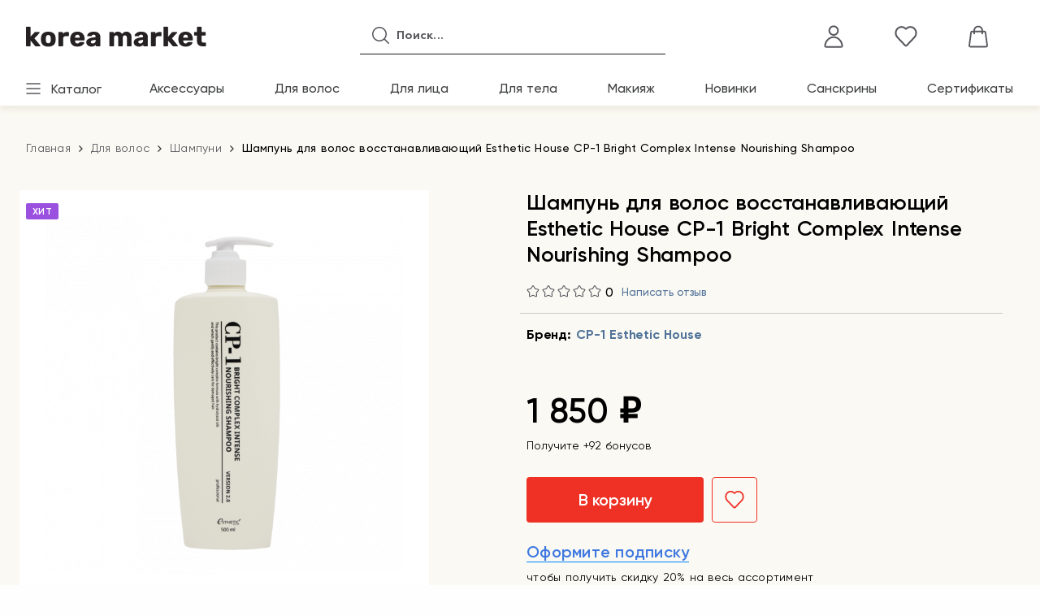

--- FILE ---
content_type: text/html; charset=utf-8
request_url: https://koreamarket.ru/esthetic-house-shampun-dlya-volos-s-proteinami-i-kollagenom-cp-1-bright-complex-intense-nourishing-shampoo-500-ml/
body_size: 31722
content:


	

	

	

	

	

	

	

	
<!DOCTYPE html><html lang="ru"><head prefix="og: http://ogp.me/ns# fb: http://ogp.me/ns/fb# product: http://ogp.me/ns/product#"><script>console.log('Режим разработчика активен. Лишний мусор убран.')</script><link rel="stylesheet" href="/wa-data/public/shop/themes/koreamarket/slick/slick.css"><link rel="stylesheet" href="/wa-data/public/shop/themes/koreamarket/slick/slick-theme.css"><script defer src="/wa-data/public/shop/themes/koreamarket/slick/slick.min.js"></script><!-- meta --><meta http-equiv="Content-Type" content="text/html; charset=utf-8" /><meta name="viewport" content="width=device-width, initial-scale=1, maximum-scale=1" /><meta http-equiv="x-ua-compatible" content="IE=edge" /><meta name="format-detection" content="telephone=no" /><meta name="wa-expert-hash" content="06cfd026c2ac94b712002550e0ebda5eab63c40" /><title>Шампунь для волос восстанавливающий Esthetic House CP-1 Bright Complex Intense Nourishing Shampoo - купить в Москве, цены в интернет-магазине КореяМаркет</title><meta name="Description" content="Купить Шампунь для волос восстанавливающий Esthetic House CP-1 Bright Complex Intense Nourishing Shampoo по цене 1 850 руб. в интернет-магазине КореяМаркет. Оригинальные корейские товары 20% скидки на всё подписчикам КореяМаркет 5% кэшбэк на все товары." /><meta name="Keywords" content="Шампунь для волос восстанавливающий Esthetic House CP-1 Bright Complex Intense Nourishing Shampoo, Шампуни" /><link rel="canonical" href="https://koreamarket.ru/esthetic-house-shampun-dlya-volos-s-proteinami-i-kollagenom-cp-1-bright-complex-intense-nourishing-shampoo-500-ml/" /><meta name="theme-color" content="#EF3024"><link rel="icon" href="/favicon.ico" type="image/x-icon"><!-- css --><style>:root {--container-width: 1440px;--svg-sprite-url: url("/wa-data/public/site/themes/koreamarket/svg/css-sprite.svg?v=1.0.18.14");--header-background: #fff;--c-counter-bg: #FFCE37;}@media (max-width: 1457px) {:root {--container-width: calc(100vw - 17px);}}:root {--home-slider-height: 856px;--home-slider-height-adaptive: 57.643097643098vw;--home-slider-height-adaptive-ratio: 0.57643097643098;--home-slider-height-s-adaptive-ratio: 0.61362007168459;}@media (min-width: 1000px) and (max-width: 1600px) {:root {--container-width: calc(100vw - 17px);}}</style><style>:root {--primary-color: #EF3024;--primary-color-hover: rgb(240,73,61);--primary-color-alpha-5: rgba(239, 48, 36, .5);--dark-color: #1F3304;--dark-color-alpha-5: rgba(31, 51, 4, .5);--accent-color: rgb(232,32,17);--accent-color-hover: rgb(209,29,16);--light-color: #F7F8F8;--light-color-hover: rgb(233,236,236);--footer-text-color: #58585E;--price-with-compare-color: #1D1919;}</style><link href="https://fonts.googleapis.com/css?family=Rubik:300,300i,400,400i,500,500i,700,700i&amp;subset=cyrillic" rel="stylesheet" /><link href="/wa-content/font/ruble/arial/alsrubl-arial-regular.woff" rel="preload" as="font" type="font/woff2" crossorigin /><link href="/wa-data/public/site/themes/koreamarket/assets/koreamarket.dependencies.main.css?v=1.0.18.14" rel="preload" as="style" onload="this.rel = 'stylesheet'"  /> <link href="/wa-data/public/site/themes/koreamarket/css/koreamarket.site.min.css?v=1.0.18.14" rel="stylesheet"  /> <link href="/wa-data/public/shop/themes/koreamarket/css/koreamarket.shop.min.css?v=1.0.18.14" rel="stylesheet"  /> <link href="/wa-data/public/site/themes/koreamarket/user.css?v=1.0.18.14" rel="preload" as="style" onload="this.rel = 'stylesheet'" /><style>body,button,select,input,textarea {font-family: 'Rubik', sans-serif;}</style><!-- js --><script>window.koreamarket = {};</script> <script>window.koreamarket.config = {"commons":{"info_panel_html":"<div class=\"c-info-panel c-info-panel_dark\"><div class=\"l-container\"><div class=\"c-info-panel__container\"><div class=\"c-info-panel__content-container\"><\/div><div class=\"c-info-panel__close-button-container\"><span class=\"c-info-panel__close-button\"><span class=\"l-image-box\"><svg class=\"c-svg-icon \" width=\"12\" height=\"12\" fill=\"currentColor\" ><use xlink:href=\"#koreamarket-icon_cross\"><\/use><\/svg><\/span><\/span><\/div><\/div><\/div><\/div>","select_html":"<label class=\"c-select  \"><select class=\"c-select__control \" ><\/select><span class=\"c-select__box\"><span class=\"c-select__content\"><\/span><span class=\"c-select__arrow\"><svg class=\"c-svg-icon c-select__arrow-icon\" width=\"10\" height=\"6\" fill=\"currentColor\" ><use xlink:href=\"#koreamarket-icon_arrow-bottom\"><\/use><\/svg><\/span><\/span><span class=\"c-select__dropdown\"><\/span><\/label>","radio_html":"<label class=\"c-radio\"><input class=\"c-radio__control \" type=\"radio\"  value=\"1\"   \/><span class=\"c-radio__box\"><span class=\"c-radio__arrow\"><\/span><\/span><\/label>","checkbox_html":"<label class=\"c-checkbox\"><input class=\"c-checkbox__control \" type=\"checkbox\"  value=\"1\"   \/><span class=\"c-checkbox__box\"><span class=\"c-checkbox__arrow\"><\/span><\/span><\/label>","input_file_html":"<label class=\"c-input-file\"><input type=\"file\"  class=\"c-input-file__control\" \/><span class=\"c-input-file__box\"><span class=\"c-input-file__button-box\"><button class=\"c-input-file__button c-button c-button_style_inverse\" type=\"button\">\u0412\u044b\u0431\u0435\u0440\u0438\u0442\u0435 \u0444\u0430\u0439\u043b<\/button><\/span><span class=\"c-input-file__file-box\">\u0424\u0430\u0439\u043b \u043d\u0435 \u0432\u044b\u0431\u0440\u0430\u043d<\/span><\/span><\/label>","pseudo_link_icon_box_html":"<span class=\"c-pseudo-link-box   \"><span class=\"l-icon-box \"><span class=\"l-icon-box__icon\"> <\/span><span class=\"l-icon-box__content\"><span class=\"c-pseudo-link-box__link\" data-plain-text=\"0\"><\/span><\/span><\/span><\/span>","wa_url":"\/","login_url":"\/login\/","signup_url":"\/signup\/","forgotpassword_url":"\/forgotpassword\/","svg":{"symbols_sprite":"\/wa-data\/public\/site\/themes\/koreamarket\/svg\/symbols-sprite.svg?v=1.0.18.14","spinner":"<span class=\"c-spinner\"><span class=\"l-image-box\"><svg class=\"c-svg-icon c-spinner__icon \" width=\"61\" height=\"61\" fill=\"light_color\" ><use xlink:href=\"#koreamarket-icon_spinner\"><\/use><\/svg><\/span><\/span>","trash":"<svg class=\"c-svg-icon \" width=\"16\" height=\"16\" fill=\"currentColor\" ><use xlink:href=\"#koreamarket-icon_trash\"><\/use><\/svg>","arrow_left":"<svg class=\"c-svg-icon \" width=\"6\" height=\"10\" fill=\"currentColor\" ><use xlink:href=\"#koreamarket-icon_arrow-left\"><\/use><\/svg>","arrow_right":"<svg class=\"c-svg-icon \" width=\"6\" height=\"10\" fill=\"currentColor\" ><use xlink:href=\"#koreamarket-icon_arrow-right\"><\/use><\/svg>","arrow_bottom":"<svg class=\"c-svg-icon \" width=\"10\" height=\"6\" fill=\"currentColor\" ><use xlink:href=\"#koreamarket-icon_arrow-bottom\"><\/use><\/svg>","cross":"<svg class=\"c-svg-icon \" width=\"12\" height=\"12\" fill=\"currentColor\" ><use xlink:href=\"#koreamarket-icon_cross\"><\/use><\/svg>","available":"<svg class=\"c-svg-icon \" width=\"16\" height=\"16\" fill=\"currentColor\" ><use xlink:href=\"#koreamarket-icon_available\"><\/use><\/svg>","no_available":"<svg class=\"c-svg-icon \" width=\"16\" height=\"16\" fill=\"currentColor\" ><use xlink:href=\"#koreamarket-icon_no-available\"><\/use><\/svg>"},"analytics":{"ym_counter":"85982063","goals":{"add_to_cart":{"ym":"add_cart","ga_category":"","ga_action":""},"user_reg":{"ym":"reg_user","ga_category":"","ga_action":""},"add_review":{"ym":"add_review","ga_category":"","ga_action":""},"add_to_compare":{"ym":"add_compare","ga_category":"","ga_action":""},"add_to_favorite":{"ym":"add_favorite","ga_category":"","ga_action":""},"quick_view":{"ym":"quick_view","ga_category":"","ga_action":""}}},"header_variant":"3","is_cookie":false,"is_mobile":false,"catalog_onenter_timeout":500,"catalog_onleave_timeout":300,"cart_onenter_timeout":500,"cart_onleave_timeout":300},"language":{"item":"\u0448\u0442.","\u0413\u043e\u0434":"\u0413\u043e\u0434","\u0421\u043c\u0435\u043d\u0438\u0442\u044c \u043f\u0430\u0440\u043e\u043b\u044c":"\u0421\u043c\u0435\u043d\u0438\u0442\u044c \u043f\u0430\u0440\u043e\u043b\u044c","\u0424\u0430\u0439\u043b \u043d\u0435 \u0432\u044b\u0431\u0440\u0430\u043d":"\u0424\u0430\u0439\u043b \u043d\u0435 \u0432\u044b\u0431\u0440\u0430\u043d","\u0412\u0445\u043e\u0434 \u043d\u0430 \u0441\u0430\u0439\u0442":"\u0412\u0445\u043e\u0434 \u043d\u0430 \u0441\u0430\u0439\u0442","message_max_count":"\u0418\u0437\u0432\u0438\u043d\u0438\u0442\u0435, \u043d\u043e \u0432 \u043d\u0430\u043b\u0438\u0447\u0438\u0438 \u0442\u043e\u043b\u044c\u043a\u043e %sku_count% \u0435\u0434\u0438\u043d\u0438\u0446 \u0442\u043e\u0432\u0430\u0440\u0430 %sku_name%. \u0412\u044b \u043c\u043e\u0436\u0435\u0442\u0435 \u0434\u043e\u0431\u0430\u0432\u0438\u0442\u044c \u0432 \u043a\u043e\u0440\u0437\u0438\u043d\u0443 \u0435\u0449\u0451 %max_sku_quantity%.","message_max_count_in_cart":"\u0418\u0437\u0432\u0438\u043d\u0438\u0442\u0435, \u043d\u043e \u0432 \u043d\u0430\u043b\u0438\u0447\u0438\u0438 \u0442\u043e\u043b\u044c\u043a\u043e %sku_count% \u0435\u0434\u0438\u043d\u0438\u0446 \u0442\u043e\u0432\u0430\u0440\u0430 %sku_name%, \u0438 \u0432\u0441\u0435 \u043e\u043d\u0438 \u0443\u0436\u0435 \u0432 \u0432\u0430\u0448\u0435\u0439 \u043a\u043e\u0440\u0437\u0438\u043d\u0435 \u043f\u043e\u043a\u0443\u043f\u043e\u043a."},"shop":{"home_url":"\/","search_url":"\/search\/","cart_url":"\/cart\/","cart_add_url":"\/cart\/add\/","cart_save_url":"\/cart\/save\/","cart_delete_url":"\/cart\/delete\/","compare_url":"\/compare\/","compare_id_url":"\/compare\/{$id}\/","compare_url_variant":"default","data_regions_url":"\/data\/regions\/","data_shipping_url":"\/data\/shipping\/","search_query":"","to_toggle_cart_button":true,"zero_price_text":"\u0426\u0435\u043d\u0430 \u043d\u0435 \u0434\u043e\u0441\u0442\u0443\u043f\u043d\u0430","is_enabled_2x":1,"is_enabled_srcset":true,"change_url_by_sku":false,"path":[],"add_affiliate_bonus_string":"\u042d\u0442\u043e\u0442 \u0437\u0430\u043a\u0430\u0437 \u0434\u043e\u0431\u0430\u0432\u0438\u0442 \\<strong\\>\\+(.*) \u0431\u043e\u043d\u0443\u0441\u043d\u044b\u0445 \u0431\u0430\u043b\u043b\u043e\u0432\\<\/strong\\>, \u043a\u043e\u0442\u043e\u0440\u044b\u0435 \u0432\u044b \u0437\u0430\u0442\u0435\u043c \u0441\u043c\u043e\u0436\u0435\u0442\u0435 \u0438\u0441\u043f\u043e\u043b\u044c\u0437\u043e\u0432\u0430\u0442\u044c \u0434\u043b\u044f \u043f\u043e\u043b\u0443\u0447\u0435\u043d\u0438\u044f \u0434\u043e\u043f\u043e\u043b\u043d\u0438\u0442\u0435\u043b\u044c\u043d\u044b\u0445 \u0441\u043a\u0438\u0434\u043e\u043a\\.","currency_info":{"RUB":{"code":"RUB","sign":"\u0440\u0443\u0431.","sign_html":"<span class=\"ruble\">\u20bd<\/span>","sign_position":1,"sign_delim":" ","decimal_point":",","frac_digits":"2","thousands_sep":" "},"USD":{"code":"USD","sign":"$","sign_html":"$","sign_position":0,"sign_delim":"","decimal_point":",","frac_digits":"2","thousands_sep":" "},"EUR":{"code":"EUR","sign":"\u20ac","sign_html":"\u20ac","sign_position":0,"sign_delim":"","decimal_point":",","frac_digits":"2","thousands_sep":" "}},"currency":"RUB","primary_currency":"RUB","add_to_cart_effect":"fly","slider_breakpoints":{"reviews_thumbs":{"10000":{"slidesPerView":4},"1485":{"slidesPerView":4},"1199":{"slidesPerView":3,"spaceBetween":30},"855":{"slidesPerView":2,"spaceBetween":30},"550":{"slidesPerView":1,"spaceBetween":30}},"brands_thumbs":{"1199":{"slidesPerView":6},"1000":{"slidesPerView":4},"768":{"slidesPerView":3},"480":{"slidesPerView":3},"360":{"slidesPerView":2}},"posts_thumbs":{"10000":{"slidesPerView":5},"1485":{"slidesPerView":4},"1199":{"slidesPerView":4,"spaceBetween":30},"1000":{"spaceBetween":15},"768":{"slidesPerView":2,"spaceBetween":15},"480":{"slidesPerView":2,"spaceBetween":15},"360":{"slidesPerView":"auto","spaceBetween":8}},"products_thumbs":{"1485":{"slidesPerView":5,"spaceBetween":15},"1400":{"slidesPerView":4,"spaceBetween":30},"1199":{"slidesPerView":3,"spaceBetween":30},"855":{"slidesPerView":2,"spaceBetween":30},"550":{"slidesPerView":1,"spaceBetween":30}},"products_thumbs_cols":{"1485":{"slidesPerView":5,"spaceBetween":15},"1400":{"slidesPerView":4,"spaceBetween":30},"1199":{"slidesPerView":3,"spaceBetween":30},"767":{"slidesPerView":2,"spaceBetween":30},"550":{"slidesPerView":2,"spaceBetween":30},"440":{"slidesPerView":2,"spaceBetween":15},"380":{"slidesPerView":2,"spaceBetween":10},"374":{"slidesPerView":2,"spaceBetween":6}},"products_thumbs_compact":{"440":{"slidesPerView":1}}},"images_sizes":{"thumbs":{"375":345,"425":393,"767":360},"m-thumbs":{"425":195,"560":260,"767":360}}}};</script><script>window.koreamarket.shop = {};</script><script>window.koreamarket.blog = {};</script><script src="/wa-data/public/site/themes/koreamarket/assets/koreamarket.dependencies.commons.js?v=1.0.18.14"></script><script src="/wa-data/public/site/themes/koreamarket/assets/koreamarket.dependencies.main.js?v=1.0.18.14"></script><script src="/wa-data/public/site/themes/koreamarket/js/koreamarket.common.js?v=1.0.18.14"></script><script src="/wa-data/public/site/themes/koreamarket/assets/koreamarket.dependencies.secondary.js?v=1.0.18.14" defer></script><script src="/wa-data/public/site/themes/koreamarket/js/koreamarket.site.js?v=1.0.18.14" defer></script><script src="/wa-data/public/shop/themes/koreamarket/js/koreamarket.shop.js?v=1.0.18.14" defer></script><script src="/wa-apps/blog/themes/koreamarket/js/koreamarket.blog.js?v=1.0.18.14" defer></script><script src="/wa-data/public/site/themes/koreamarket/js/vendor/fontawesome/all.min.js?v=1.0.18.14" async></script><script>window.koreamarket && window.koreamarket.Svg ? window.koreamarket.Svg.load() : document.addEventListener('DOMContentLoaded', function () {window.koreamarket.Svg.load();});</script><meta property="og:type" content="website">
<meta property="og:title" content="Шампунь для волос восстанавливающий Esthetic House CP-1 Bright Complex Intense Nourishing Shampoo - купить в Москве, цены в интернет-магазине КореяМаркет">
<meta property="og:description" content="Купить Шампунь для волос восстанавливающий Esthetic House CP-1 Bright Complex Intense Nourishing Shampoo по цене 1 850 руб. в интернет-магазине КореяМаркет. Оригинальные корейские товары 20% скидки на всё подписчикам КореяМаркет 5% кэшбэк на все товары.">
<meta property="og:image" content="https://koreamarket.ru/wa-data/public/shop/products/97/17/11797/images/80/80.750x0.png">
<meta property="og:url" content="https://koreamarket.ru/esthetic-house-shampun-dlya-volos-s-proteinami-i-kollagenom-cp-1-bright-complex-intense-nourishing-shampoo-500-ml/">
<meta property="product:price:amount" content="1850">
<meta property="product:price:currency" content="RUB">
<link rel="icon" href="/favicon.ico?v=1650263428" type="image/x-icon" /><!-- Yandex.Metrika counter -->
<script type="text/javascript" >
   (function(m,e,t,r,i,k,a){m[i]=m[i]||function(){(m[i].a=m[i].a||[]).push(arguments)};
   m[i].l=1*new Date();k=e.createElement(t),a=e.getElementsByTagName(t)[0],k.async=1,k.src=r,a.parentNode.insertBefore(k,a)})
   (window, document, "script", "https://mc.yandex.ru/metrika/tag.js", "ym");

   ym(85982063, "init", {
        clickmap:true,
        trackLinks:true,
        accurateTrackBounce:true,
        webvisor:true,
        ecommerce:"dataLayer"
   });
</script>
<noscript><div><img src="https://mc.yandex.ru/watch/85982063" style="position:absolute; left:-9999px;" alt="" /></div></noscript>
<!-- /Yandex.Metrika counter -->

<meta name="yandex-verification" content="823b194bbb5756ae" />
<meta name="google-site-verification" content="S2gbDnXCsTA3xCb_y9u93RFIdi5qwNIBwABpYnimkIc" />
<meta name="zen-verification" content="LzYx8PjM08zKBfsnE1dusm6QqtrTkkbgf0hEooKEDYNrFjaqehW66Umtoz9rwNra" />
<!-- plugin hook: 'frontend_head' --><!-- frontend_head.seoredirect-plugin --><!-- frontend_head.buy1click-plugin --><!-- frontend_head.cityselect-plugin --><link href='/wa-apps/shop/plugins/cityselect/css/suggestions.20.min.css?v=2.0.4' rel='stylesheet'><script src='/wa-apps/shop/plugins/cityselect/js/jquery.suggestions.20.min.js?v2.0.4'></script><link href='/wa-apps/shop/plugins/cityselect/css/frontend.min.css?v=2.0.4' rel='stylesheet'><script src='/wa-apps/shop/plugins/cityselect/js/frontend.min.js?v=2.0.4'></script><script>function init_shop_cityselect(){
shop_cityselect.location={"country":"rus","city":"\u041c\u043e\u0441\u043a\u0432\u0430","region":"77","zip":"101000","constraints_street":"","need_detect":true};
shop_cityselect.route_params={"app":"shop","theme":"koreamarket","theme_mobile":"koreamarket","checkout_version":"1","locale":"ru_RU","ssl_all":"1","title":"","meta_keywords":"","meta_description":"","og_title":"Korea Market - \u0418\u043d\u0442\u0435\u0440\u043d\u0435\u0442-\u043c\u0430\u0433\u0430\u0437\u0438\u043d \u043a\u043e\u0440\u0435\u0439\u0441\u043a\u043e\u0439 \u043a\u043e\u0441\u043c\u0435\u0442\u0438\u043a\u0438","og_image":"","og_video":"","og_description":"\u041e\u0444\u0438\u0446\u0438\u0430\u043b\u044c\u043d\u044b\u0439 \u0438\u043d\u0442\u0435\u0440\u043d\u0435\u0442-\u043c\u0430\u0433\u0430\u0437\u0438\u043d \u0441\u0435\u0442\u0438 \u043c\u0430\u0433\u0430\u0437\u0438\u043d\u043e\u0432 \u043a\u043e\u0441\u043c\u0435\u0442\u0438\u043a\u0438 Korea Market \u0441 \u0431\u0435\u0441\u043f\u043b\u0430\u0442\u043d\u043e\u0439 \u0434\u043e\u0441\u0442\u0430\u0432\u043a\u043e\u0439 \u043f\u043e \u0432\u0441\u0435\u0439 \u0420\u043e\u0441\u0441\u0438\u0438.\r\n","og_type":"website","og_url":"https:\/\/koreamarket.ru","url_type":"0","products_per_page":"","type_id":"0","currency":"RUB","stock_id":"1","public_stocks":"0","drop_out_of_stock":"2","payment_id":"0","shipping_id":"0","ssl":"1","checkout_storefront_id":"2c921c0b9033c0c72193560c4f1821aa","product_url":"esthetic-house-shampun-dlya-volos-s-proteinami-i-kollagenom-cp-1-bright-complex-intense-nourishing-shampoo-500-ml","module":"frontend","action":"product","flexdiscount_is_frontend_products":0,"cityselect__url":"esthetic-house-shampun-dlya-volos-s-proteinami-i-kollagenom-cp-1-bright-complex-intense-nourishing-shampoo-500-ml\/"};
shop_cityselect.countries=[];
shop_cityselect.iso2to3={"RU":"rus"};
shop_cityselect.language='ru';
shop_cityselect.init('361fb50ce6e66aa359d0c0c7b27c8bf28630d44e','/','/wa-apps/shop/plugins/cityselect/js/fancybox/','city-settlement','auto',1,1,1);
        } if (typeof shop_cityselect !== 'undefined') { init_shop_cityselect() } else { $(document).ready(function () { init_shop_cityselect() }) }</script><!-- frontend_head.searchpro-plugin -->                        <link rel="stylesheet" href="https://koreamarket.ru/wa-apps/shop/plugins/searchpro/assets/frontend.field.css?v1.17.1" />
                                    <script src="/wa-apps/shop/plugins/searchpro/assets/frontend.field.js?v1.17.1" defer></script>
            <!-- frontend_head.flexdiscount-plugin --><style>i.icon16-flexdiscount.loading{background-image:url(https://koreamarket.ru/wa-apps/shop/plugins/flexdiscount/img/loading16.gif)}i.flexdiscount-big-loading{background:url(https://koreamarket.ru/wa-apps/shop/plugins/flexdiscount/img/loading.gif) no-repeat}.fl-is-loading > * { opacity: 0.3; }.fl-is-loading { position:relative }.fl-is-loading:after{ position:absolute; top:0;left:0;content:"";width:100%;height:100%; background:url(https://koreamarket.ru/wa-apps/shop/plugins/flexdiscount/img/loader2.gif) center center no-repeat}.fl-loader-2:after{ position:absolute; top:0;left:0;content:"";width:100%;height:100%; background:url(/wa-content/img/loading16.gif) center center no-repeat}i.icon16-flexdiscount{background-repeat:no-repeat;height:16px;width:16px;display:inline-block;text-indent:-9999px;text-decoration:none!important;vertical-align:top;margin:-.1em .25em 0 0}i.flexdiscount-big-loading{display:inline-block;width:32px;height:32px;margin:15px 0}.flexdiscount-coup-del-block,.flexdiscount-loader{display:none}.align-center{text-align:center}.flexdiscount-coup-result,.flexdiscount-form,.flexdiscount-price-block,.flexdiscount-user-affiliate,.flexdiscount-user-discounts{margin:10px 0}.flexdiscount-coup-result{color:green}.flexdiscount-coup-result.flexdiscount-error{color:red}.flexdiscount-max-affiliate,.flexdiscount-max-discount{font-size:1.5em;color:#c03;font-weight:600}.flexdiscount-coupon-delete:before{content:'x';padding:5px;-webkit-border-radius:50%;-moz-border-radius:50%;border-radius:50%;border:2px solid red;width:.5em;height:.5em;display:inline-block;text-align:center;line-height:.5em;margin-right:5px;font-size:1.3em;color:red;font-weight:700;vertical-align:middle}.flexdiscount-price-block{display:inline-block}.flexdiscount-product-discount{display:table}.flexdiscount-my-content>div{padding:10px}.flexdiscount-discounts-affiliate{color:#c03;background:#fff4b4;padding:5px 10px;border-radius:20px}/***********************
 *
 * ru: Блок Доступных скидок и бонусов
 * en: Available discount and bonuses
 *
************************/

/**
* Обертка
* Wrap
*/
.flexdiscount-available-discount { }
/**
* Блок вывода Доступных скидок и бонусов
* Available discount and bonuses
*/
.flexdiscount-alldiscounts { clear: none; background-color: #FFFFFF; border: 1px solid #DDDDDD; -webkit-border-radius: 4px; -moz-border-radius: 4px; border-radius: 4px; margin: 10px 0; }
/**
* Шапка
* Header block
*/
.flexdiscount-alldiscounts-heading { background: #fff4b4; text-transform: uppercase; -webkit-border-top-left-radius: 3px; -moz-border-top-left-radius: 3px; border-top-left-radius: 3px; -webkit-border-top-right-radius: 3px; -moz-border-top-right-radius: 3px; border-top-right-radius: 3px; padding: 10px 15px;}
/**
* Заголовок шапки
* Header text
*/
.flexdiscount-alldiscounts-heading .h3 { font-size: 14px; margin: 0; padding: 0; color: #444;}
/**
* Внутренний отступ основной части
* Padding of the block body
*/
.flexdiscount-alldiscounts-body, .flexdiscount-alldiscounts .flexdiscount-body { padding: 15px; }
/*
* Ширина таблицы
* Width table
*/
.flexdiscount-alldiscounts table { width: 100%; }
/*
* Внешний отступ неупорядоченных списков
* Margin of unordered lists
*/
.flexdiscount-alldiscounts ul { margin: 0; }
/*
* Стили таблицы
* Table styles
*/
.flexdiscount-alldiscounts .flexdiscount-table { border-left: 1px solid #000; border-top: 1px solid #000; width: 100%; margin: 0; }
/*
* Стили заголовков и ячеек таблицы
* Table cells styles
*/
.flexdiscount-alldiscounts .flexdiscount-table td, .flexdiscount-alldiscounts .flexdiscount-table th { color: #000; border: 1px solid #000; padding: 5px; }
.fl-discount-skus { margin-bottom: 10px; }
tr.fl-discount-skus td { padding: 10px 5px; }

/***********************
 *
 * ru: Блок Действующих скидок и бонусов
 * en: Product active discounts and bonuses
 *
************************/

/**
* Обертка
* Wrap
*/
.flexdiscount-product-discount { display: table; }
/**
* Блок вывода Действующих скидок и бонусов
* Product active discounts and bonuses block
*/
.flexdiscount-pd-block { background-color: #FFFFFF; border: 1px solid #DDDDDD; -webkit-border-radius: 4px; -moz-border-radius: 4px; border-radius: 4px; margin: 10px 0; }
/**
* Шапка
* Header block
*/
.flexdiscount-pd-block .flexdiscount-heading, #yourshop .flexdiscount-pd-block .flexdiscount-heading { background: #163bdb; text-transform: uppercase; border-color: #DDDDDD; color: #333333; -webkit-border-top-left-radius: 3px; -moz-border-top-left-radius: 3px; border-top-left-radius: 3px; -webkit-border-top-right-radius: 3px; -moz-border-top-right-radius: 3px; border-top-right-radius: 3px; padding: 10px 15px;}
/**
* Заголовок шапки
* Header text
*/
.flexdiscount-pd-block .flexdiscount-heading .h3 { font-size: 14px; margin: 0; padding: 0; color: #fff;}
/**
* Внутренний отступ основной части
* Padding of the block body
*/
.flexdiscount-pd-block .flexdiscount-body { padding: 15px; }
/*
* Внешний отступ неупорядоченных списков
* Margin of unordered lists
*/
.flexdiscount-pd-block ul { margin: 0; }
/*
* Стили таблицы
* Table styles
*/
.flexdiscount-pd-block .flexdiscount-table { border-left: 1px solid #000; border-top: 1px solid #000; width: 100%; margin: 0; }
/*
* Стили заголовков и ячеек таблицы
* Table cells styles
*/
.flexdiscount-pd-block .flexdiscount-table td, .flexdiscount-pd-block .flexdiscount-table th { color: #000; border: 1px solid #000; padding: 5px; }

/***********************
 *
 * ru: Активные скидок и бонусов
 * en: Active discounts and bonuses block
 *
************************/

/**
* Обертка
* Wrap
*/
.flexdiscount-user-discounts { }
/**
* Блок вывода активных скидок и бонусов
* Active discounts and bonuses block
*/
.flexdiscount-discounts { clear: both; overflow: hidden; background-color: #FFFFFF; border: 1px solid #ddd; margin: 10px 0; }
/**
* Шапка
* Header block
*/
.flexdiscount-discounts-heading { background: #eee; text-transform: uppercase; color: #333333; padding: 10px 15px; }
/**
* Заголовок шапки
* Header text
*/
.flexdiscount-discounts-heading .h3 { font-size: 14px; margin: 0; color: #444; }
/**
* Внутренний отступ основной части
* Padding of the block body
*/
.flexdiscount-discounts-body { padding: 0; }
/*
* Ширина таблицы
* Width table
*/
.flexdiscount-discounts table { width: 100%; }
/*
* Стили неупорядоченных списков
* Styles of unordered lists
*/
.flexdiscount-discounts-body ul { list-style: none; padding: 0; margin: 0; }
.flexdiscount-discounts-body li { padding: 10px 15px; background-color: #fefce3; margin: 5px 0; }
/*
* Стили для размера скидки
* Styles for discount
*/
.flexdiscount-discounts-price { color: #e8385c; display: inline-block; }

/***********************
 *
 * ru: Дополнительная форма ввода купонов
 * en: Additional coupon form
 *
************************/

/*
* Цвет сообщения о успешно введенном купоне
* Message color about successfully entered coupon
*/
.flexdiscount-coup-result { color: green; }
/*
* Цвет сообщения о неверно введенном купоне
* Message color about incorrectly entered coupon
*/
.flexdiscount-coup-result.flexdiscount-error { color: #ff0000; }
/**
* Крестик удаления купона
* Delete coupon cross
*/
.flexdiscount-coupon-delete:before { content: 'x'; padding: 5px; -webkit-border-radius: 50%; -moz-border-radius: 50%; border-radius: 50%; border: 2px solid #ff0000; width: .5em; height: .5em; display: inline-block; text-align: center; line-height: .5em; margin-right: 5px; font-size: 1.3em; color: #ff0000; font-weight: bold; vertical-align: middle; }

/***********************
 *
 * ru: Блок правил запрета
 * en: Deny discounts block
 *
************************/

/**
* Обертка
* Wrap
*/
.flexdiscount-deny-discount { }
/**
* Блок вывода правил запрета
* Deny discounts block
*/
.flexdiscount-denydiscounts { clear: none; background-color: #FFFFFF; border: 1px solid #DDDDDD; -webkit-border-radius: 4px; -moz-border-radius: 4px; border-radius: 4px; margin: 10px 0; }
/**
* Шапка
* Header block
*/
.flexdiscount-denydiscounts-heading { background: #ff0000; text-transform: uppercase; -webkit-border-top-left-radius: 3px; -moz-border-top-left-radius: 3px; border-top-left-radius: 3px; -webkit-border-top-right-radius: 3px; -moz-border-top-right-radius: 3px; border-top-right-radius: 3px; padding: 10px 15px;}
/**
* Заголовок шапки
* Header text
*/
.flexdiscount-denydiscounts-heading .h3 { font-size: 14px; margin: 0; padding: 0; color: #fff;}
/**
* Внутренний отступ основной части
* Padding of the block body
*/
.flexdiscount-denydiscounts-body, .flexdiscount-denydiscounts .flexdiscount-body { padding: 15px; }
/*
* Ширина таблицы
* Width table
*/
.flexdiscount-denydiscounts table { width: 100%; }
/*
* Внешний отступ неупорядоченных списков
* Margin of unordered lists
*/
.flexdiscount-denydiscounts ul { margin: 0; }
/*
* Стили таблицы
* Table styles
*/
.flexdiscount-denydiscounts .flexdiscount-table { border-left: 1px solid #000; border-top: 1px solid #000; width: 100%; margin: 0; }
/*
* Стили заголовков и ячеек таблицы
* Table cells styles
*/
.flexdiscount-denydiscounts .flexdiscount-table td, .flexdiscount-denydiscounts .flexdiscount-table th { color: #000; border: 1px solid #000; padding: 5px; }

/***********************
 *
 * ru: Блок цены со скидкой
 * en: Block of price with discount
 *
************************/

/*
* Обертка
* Wrap
*/
.flexdiscount-price-block { display: inline-block; }

/***********************
 *
 * ru: Скидки в личном кабинете
 * en: Discounts in customer account
 *
************************/

/*
* Обертка
* Wrap
*/
.flexdiscount-my-content > div { padding: 10px; }

/***********************
 *
 * ru: Остальные стили
 * en: Other styles
 *
************************/

/*
* Бонусы
* Bonuses
*/
.flexdiscount-discounts-affiliate { color: #c03; background: #fff4b4; padding: 5px 10px; border-radius: 20px; }
/**
* Максимальное значение скидок и бонусов в блоках Доступных и Действующих скидок
* Maximum value of discount and bonuses in Available discounts block and Product discounts block
*/
.flexdiscount-max-discount, .flexdiscount-max-affiliate { font-size: 1.3em; color: #c03; font-weight: 600; }</style><script>$(function() {$.flexdiscountFrontend = new FlexdiscountPluginFrontend({urls: {couponAddUrl: '/flexdiscount/couponAdd/',updateDiscountUrl: '/flexdiscount/update/',refreshCartUrl: '/flexdiscount/cartUpdate/',deleteUrl: '/flexdiscount/couponDelete/',cartSaveUrl: {shop: '/cart/save/',plugin: '/my/'},cartDeleteUrl: {shop: '/cart/delete/',plugin: '/my/'},cartAddUrl: {shop: '/cart/add/',plugin: '/my/'}},updateInfoblocks: 1,hideDefaultAffiliateBlock: '',ss8forceUpdate: '0',addAffiliateBlock: 0,loaderType: 'loader3',locale: 'ru_RU',settings: {"enable_frontend_cart_hook":0},ss8UpdateAfterPayment: 0,shopVersion: '11.6.0.1130'});});</script><!-- frontend_head.chatra-plugin --><script>
            ChatraID = 'eQusMtPgWoTpRn39w';
            (function(d, w, c) {
                var n = d.getElementsByTagName('script')[0],
                    s = d.createElement('script');
                w[c] = w[c] || function() {
                    (w[c].q = w[c].q || []).push(arguments);
                };
                s.async = true;
                s.src = (d.location.protocol === 'https:' ? 'https:': 'http:')
                    + '//chat.chatra.io/chatra.js';
                n.parentNode.insertBefore(s, n);
            })(document, window, 'Chatra');
            </script><script>window.ChatraIntegration = {
                  name: '',
                  email: ''
                };</script><!-- frontend_head.ecommerce-plugin -->    <script src="/wa-content/js/jquery-plugins/jquery.cookie.js" defer></script>
<script src="/wa-apps/shop/plugins/ecommerce/assets/frontend.bundle.js?v=2.10.0" defer></script>
<script>
	(function () {
        var init_deferred = window.ecommerce_plugin_init_deferred = window.ecommerce_plugin_init_deferred || jQuery.Deferred();

		var load_deferred = window.ecommerce_plugin_load_deferred = window.ecommerce_plugin_load_deferred || jQuery.Deferred();
		var plugin_instance_init = jQuery.Deferred();

					plugin_instance_init.then(function () {
				init_deferred.resolve();
			});
		
		$(function () {
			load_deferred.then(function() {
				var ecommerce_state = {"cart_items":[],"is_admin_page":false,"currency":"RUB","cart_add_url":"\/cart\/add\/","cart_save_url":"\/cart\/save\/","cart_delete_url":"\/cart\/delete\/","order_cart_save_url":"\/order\/cart\/save\/","ecommerce_prepare_sku_detail_url":"\/ecommerce_prepare_data\/sku_detail\/","ecommerce_prepare_add_to_cart_url":"\/ecommerce_prepare_data\/add_to_cart\/","ecommerce_prepare_remove_from_cart_url":"\/ecommerce_prepare_data\/remove_from_cart\/","ecommerce_prepare_change_cart_url":"\/ecommerce_prepare_data\/change_cart\/","ecommerce_prepare_products_list":"\/ecommerce_prepare_data\/products_list\/","yandex_purchase_log_url":"\/ecommerce_datalog\/yandex_purchase\/","plugin_config":{"is_plugin_enabled":true,"is_yandex_data_sending_enabled":true,"is_yandex_data_log_enabled":false,"yandex_counter_id":"","yandex_view_product_goal_id":"","yandex_new_order_goal_id":"224684567","is_dynamic_mytarget_remarketing_enabled":false,"is_mytarget_enabled":false,"mytarget_counter_id":"","mytarget_feed_id":"","mytarget_format_id":"MYTARGET_PRODUCT_ID"}};

				window.initEcommercePlugin(ecommerce_state);

				plugin_instance_init.resolve();

                var ecommerce_plugin = window.getEcommercePluginInstance();

                if (ecommerce_plugin._mytarget_ecommerce) {
                    if (window.location.pathname == '/') {
                        ecommerce_plugin._mytarget_ecommerce.setPageType('home');
                        ecommerce_plugin._mytarget_ecommerce.includeMytargetDynamicRemarketing();
                    }
                }
			});
		});
	})();
</script><!-- frontend_head.carts-plugin --><!-- frontend_head.robots-plugin -->    <meta name="robots" content="index, follow"/>
<!-- frontend_head.linkcanonical-plugin --><!-- frontend_head.callb-plugin -->
	<link href="/wa-apps/shop/plugins/callb/css/callb.css?11.6.0.1130" rel="stylesheet">

	
	<script src="/wa-apps/shop/plugins/callb/js/callb.frontend.js?11.6.0.1130" type="text/javascript"></script>

	<script type="text/javascript">
		(function ($) {
			var localeSettings = {};
				localeSettings.text_close = 'Закрыть';
				localeSettings.error_sendmail = 'Произошла ошибка при отправке сообщения';
				localeSettings.error_name_phone = 'Заполните «Имя» и «Телефон»';

			callbFrontend.initModule("/callb/", {"update_time":"1497799189","status":"on","frontend_head_status":"on","callb_request_limit":"10","show_done":"off","comment_status":"on","email_of_sender":"","email_of_recipient":"","id_in_html":"#call-back-button","phone_masked_input":"","text_header_title":"\u041e\u0431\u0440\u0430\u0442\u043d\u044b\u0439 \u0437\u0432\u043e\u043d\u043e\u043a","text_name_placeholder":"\u0412\u0430\u0448\u0435 \u0418\u043c\u044f","text_phone_placeholder":"\u0412\u0430\u0448 \u0422\u0435\u043b\u0435\u0444\u043e\u043d","text_comment_placeholder":"\u0412\u0430\u0448 \u043a\u043e\u043c\u043c\u0435\u043d\u0442\u0430\u0440\u0438\u0439","text_submit_button":"\u041e\u0442\u043f\u0440\u0430\u0432\u0438\u0442\u044c","style_form_width":"400","style_form_height":"300","style_form_background":"ffffff","style_header_background":"fb5d44","style_header_text_color":"ffffff","style_submit_width":"300","style_submit_height":"34","style_submit_background":"fb5d44","style_submit_text_color":"ffffff","style_close_ok_background":"4d9b58","style_close_error_background":"de4d2c","text_thanks_message":"\u0421\u043f\u0430\u0441\u0438\u0431\u043e,","text_more_thanks_message":"\u0432\u0430\u0448\u0435 \u0441\u043e\u043e\u0431\u0449\u0435\u043d\u0438\u0435 \u043e\u0442\u043f\u0440\u0430\u0432\u043b\u0435\u043d\u043e!","style_thanks_text_color":"717171","privacy_status":"off","privacy_text":"\u041d\u0430\u0436\u0438\u043c\u0430\u044f \u043d\u0430 \u043a\u043d\u043e\u043f\u043a\u0443 \u00ab\u041e\u0442\u043f\u0440\u0430\u0432\u0438\u0442\u044c\u00bb, \u044f \u0434\u0430\u044e","privacy_link_text":"\u0441\u043e\u0433\u043b\u0430\u0441\u0438\u0435 \u043d\u0430 \u043e\u0431\u0440\u0430\u0431\u043e\u0442\u043a\u0443 \u043f\u0435\u0440\u0441\u043e\u043d\u0430\u043b\u044c\u043d\u044b\u0445 \u0434\u0430\u043d\u043d\u044b\u0445","privacy_link_url":"\/politika\/","privacy_checkbox_status":"on","privacy_checkbox_checked":"unchecked"}, localeSettings);
		})(jQuery);
	</script>
		
<link rel="stylesheet" href="/wa-data/public/site/themes/koreamarket/css/plugins.css?v=1.0.18.14"><link rel="stylesheet" href="/wa-data/public/site/themes/koreamarket/css/theme.css?v=1.0.18.14"></head><body class="c-page c-page_buy1step c-page_buy1click c-page_searchpro c-page_dp c-page_freedelivery c-page_flexdiscount c-page_container-middle"><script>window.koreamarket && window.koreamarket.Svg ? window.koreamarket.Svg.init() : document.addEventListener('DOMContentLoaded', function () {window.koreamarket.Svg.init();});document.addEventListener('DOMContentLoaded', function () {window.koreamarket.IEScheme.init();});</script><div class="c-microdata"><div itemscope itemtype="http://schema.org/WebSite"><link itemprop="url" href="https://koreamarket.ru" /><form itemprop="potentialAction" itemscope itemtype="http://schema.org/SearchAction"><meta itemprop="target" content="https://koreamarket.ru/search/?query={query}" /><input itemprop="query-input" type="text" name="query" /><input type="submit" /></form></div></div><div class="c-microdata"><div itemscope itemtype="http://schema.org/Organization"><link itemprop="url" href="https://koreamarket.ru" /><meta itemprop="name" content="Koreamarket" /><meta itemprop="address" content="Москва, Ходынский бульвар, 4" /><meta itemprop="telephone" content="8-800-101-74-41" /><div itemprop="logo" itemscope itemtype="http://schema.org/ImageObject"><link itemprop="image" href="/wa-data/public/site/themes/koreamarket/img/logo.png?v1618567922" /><link itemprop="contentUrl" href="/wa-data/public/site/themes/koreamarket/img/logo.png?v1618567922" /></div></div></div><div class="l-index"><div class="c-header-overlay"></div><div class="l-index__wrapper"><header class="l-index__header"><div class="l-header r-hidden-md"><div class="l-header__middle-bar"><div class="c-header-middle-bar c-header-middle-bar_compact"><div class="container"><div class="c-header-middle-bar__container"><div class="c-header-middle-bar__container-logo"><a class="l-image-box l-image-box_contain header__logo" href="/"><img src="/wa-data/public/site/themes/koreamarket/img/logo.png?v1618567922" class="header__logo-image" alt="Koreamarket" /></a></div><div class="c-header-middle-bar__container-main pe-0 pe-lg-24 pe-xl-0"><div class="c-header-middle-bar-shop"><div class="c-header-middle-bar-shop__search-container ps-lg-24 ps-0"><form class="c-input-search c-input-search_size_l " action="/search/" data-autocomplete="1"><div class="c-input-search__button-container"><button class="c-input-search__button c-button c-button_style_transparent"><svg class="c-svg-icon " width="21" height="21" fill="currentColor" ><use xlink:href="#koreamarket-icon_search"></use></svg></button></div><div class="c-input-search__input-container"><input id="search-demo" class="c-input-search__input c-input-text c-input-text_size_s c-input-text_fill" name="query" placeholder="Поиск..." value="" autocomplete="off" /></div></form></div><div class="c-header-middle-bar-shop__links-container"><div class="c-header-middle-bar-shop-links c-header-middle-bar-shop-links_size_xl"><div class="c-header-middle-bar-shop-links__item"><a class="c-link-box" href="/login/"><span class="l-icon-box l-icon-box_size_l"><span class="l-icon-box__icon"><span class="l-image-box"><svg class="c-svg-icon c-link-box__icon" width="28" height="28" fill="currentColor" ><use xlink:href="#koreamarket-icon_user"></use></svg></span></span></span></a></div><div class="c-header-middle-bar-shop-links__item"><a class="c-link-box" href="/search/?list=favorite"><span class="l-icon-box l-icon-box_size_l"><span class="l-icon-box__icon"><span class="l-image-box"><span class="c-counter c-favorite-counter c-counter_empty">0</span><svg class="c-svg-icon c-link-box__icon" width="28" height="28" fill="transparent" stroke="#58585E"><use xlink:href="#koreamarket-icon_heart"></use></svg></span></span></span></a></div><div class="c-header-middle-bar-shop-links__item c-header-middle-bar-shop-links__item_cart"><div class="c-cart-popup-container"><a class="c-header-middle-bar-shop-cart c-header-middle-bar-shop-cart_empty c-link-box c-link-box_clean" href="/cart/"><span class="l-icon-box"><span class="l-icon-box__icon"><span class="c-counter c-counter_empty">0</span><svg class="c-svg-icon c-link-box__icon" width="28" height="28" fill="currentColor" ><use xlink:href="#koreamarket-icon_basket2"></use></svg></span><span class="l-icon-box__content"></span></span></a><div class="c-cart-popup-container__popup"></div></div></div></div></div></div></div></div></div></div></div><div class="l-header__bottom-bar"><div class="c-header-bottom-bar"><div class="container"><div class="c-header-bottom-bar__container"><nav class="c-header-bottom-bar__container-links "><ul class="c-header-bottom-bar-links row g-0" data-is_overlay_enabled="true"><div class="col"><div class="c-header-middle-bar-shop__catalog-container"><span class="c-link c-header-middle-bar-shop-catalog-button c-catalog-dropdown-button" data-trigger_type="hover"><span class="l-icon-box l-icon-box_size_l"><svg class="c-svg-icon c-button__icon me-3" width="18" height="18"  ><use xlink:href="#koreamarket-icon_burger"></use></svg><span class="l-icon-box__content">Каталог</span></span></span></div></div><div class="col"><div class="row g-0"><div class="col-12 c-header-bottom-bar__navigation"><li class="c-header-bottom-bar-links__item-container "><div class="c-header-bottom-bar-links__item "><div class="c-dropdown c-dropdown_fill "><a class="c-button c-button_rect c-button_fill c-header-bottom-bar-links__link " href="/category/aksessuary/" data-category_id="40">Аксессуары</a><div class="c-dropdown__dropdown"><nav class="c-catalog-tree "><ul class="c-catalog-list  " ><li class="c-catalog-list__item c-catalog-list__item_has-children" data-category_id="41"><span class="c-catalog-list__content "><a class="c-catalog-list__link" href="/category/aksessuary/dlya-ukhoda-za-litsom/">Аксессуары для лица</a><svg class="c-svg-icon c-catalog-list__arrow-icon" width="6" height="10" fill="currentColor" ><use xlink:href="#koreamarket-icon_arrow-right"></use></svg></span><div class="c-catalog-list__children-container"><ul class="c-catalog-list c-catalog-list_depth_1 " ><li class="c-catalog-list__item " data-category_id="45"><span class="c-catalog-list__content "><a class="c-catalog-list__link" href="/category/aksessuary/dlya-ukhoda-za-litsom/dlya-naneseniya-masok/">Для нанесения масок</a></span></li><li class="c-catalog-list__item " data-category_id="42"><span class="c-catalog-list__content "><a class="c-catalog-list__link" href="/category/aksessuary/dlya-ukhoda-za-litsom/dlya-umyvaniya/">Для умывания</a></span></li><li class="c-catalog-list__item " data-category_id="43"><span class="c-catalog-list__content "><a class="c-catalog-list__link" href="/category/aksessuary/dlya-ukhoda-za-litsom/massazhery-mezorollery/">Массажеры, мезороллеры</a></span></li></ul></div></li><li class="c-catalog-list__item " data-category_id="270"><span class="c-catalog-list__content "><a class="c-catalog-list__link" href="/category/aksessuary/aromati-dlya-doma/">Ароматы для дома</a></span></li><li class="c-catalog-list__item c-catalog-list__item_has-children" data-category_id="46"><span class="c-catalog-list__content "><a class="c-catalog-list__link" href="/category/aksessuary/dlya-volos/">Для волос</a><svg class="c-svg-icon c-catalog-list__arrow-icon" width="6" height="10" fill="currentColor" ><use xlink:href="#koreamarket-icon_arrow-right"></use></svg></span><div class="c-catalog-list__children-container"><ul class="c-catalog-list c-catalog-list_depth_1 " ><li class="c-catalog-list__item " data-category_id="48"><span class="c-catalog-list__content "><a class="c-catalog-list__link" href="/category/aksessuary/dlya-volos/povyazki/">Повязки</a></span></li><li class="c-catalog-list__item " data-category_id="47"><span class="c-catalog-list__content "><a class="c-catalog-list__link" href="/category/aksessuary/dlya-volos/rascheski/">Расчески</a></span></li></ul></div></li><li class="c-catalog-list__item " data-category_id="51"><span class="c-catalog-list__content "><a class="c-catalog-list__link" href="/category/aksessuary/dlya-makiyazha/">Для макияжа</a></span></li><li class="c-catalog-list__item " data-category_id="49"><span class="c-catalog-list__content "><a class="c-catalog-list__link" href="/category/aksessuary/dlya-tela/">Для тела</a></span></li></ul></nav></div></div></div></li><li class="c-header-bottom-bar-links__item-container "><div class="c-header-bottom-bar-links__item "><div class="c-dropdown c-dropdown_fill "><a class="c-button c-button_rect c-button_fill c-header-bottom-bar-links__link " href="/category/dlya-volos/" data-category_id="125">Для волос</a><div class="c-dropdown__dropdown"><nav class="c-catalog-tree "><ul class="c-catalog-list  " ><li class="c-catalog-list__item " data-category_id="130"><span class="c-catalog-list__content "><a class="c-catalog-list__link" href="/category/dlya-volos/konditsionery/">Кондиционеры</a></span></li><li class="c-catalog-list__item " data-category_id="127"><span class="c-catalog-list__content "><a class="c-catalog-list__link" href="/category/dlya-volos/maski-dlya-volos/">Маски для волос</a></span></li><li class="c-catalog-list__item " data-category_id="133"><span class="c-catalog-list__content "><a class="c-catalog-list__link" href="/category/dlya-volos/sprei-i-misty-dlya-volos/">Спреи и мисты для волос</a></span></li><li class="c-catalog-list__item " data-category_id="129"><span class="c-catalog-list__content "><a class="c-catalog-list__link" href="/category/dlya-volos/syvorotki-dlya-volos/">Сыворотки для волос</a></span></li><li class="c-catalog-list__item " data-category_id="134"><span class="c-catalog-list__content "><a class="c-catalog-list__link" href="/category/dlya-volos/ukhod-za-kozhey-golovy/">Уход за кожей головы</a></span></li><li class="c-catalog-list__item " data-category_id="136"><span class="c-catalog-list__content "><a class="c-catalog-list__link" href="/category/dlya-volos/fillery/">Филлеры</a></span></li><li class="c-catalog-list__item c-catalog-list__item_has-children" data-category_id="126"><span class="c-catalog-list__content "><a class="c-catalog-list__link" href="/category/dlya-volos/shampuni/">Шампуни</a><svg class="c-svg-icon c-catalog-list__arrow-icon" width="6" height="10" fill="currentColor" ><use xlink:href="#koreamarket-icon_arrow-right"></use></svg></span><div class="c-catalog-list__children-container"><ul class="c-catalog-list c-catalog-list_depth_1 " ><li class="c-catalog-list__item " data-category_id="260"><span class="c-catalog-list__content "><a class="c-catalog-list__link" href="/category/dlya-volos/shampuni/nabory-shampuney/">Наборы шампуней</a></span></li><li class="c-catalog-list__item " data-category_id="261"><span class="c-catalog-list__content "><a class="c-catalog-list__link" href="/category/dlya-volos/shampuni/parfyumernye-shampuni/">Парфюмерные шампуни</a></span></li><li class="c-catalog-list__item " data-category_id="216"><span class="c-catalog-list__content "><a class="c-catalog-list__link" href="/category/dlya-volos/shampuni/sukhie-shampuni/">Сухие шампуни</a></span></li><li class="c-catalog-list__item " data-category_id="263"><span class="c-catalog-list__content "><a class="c-catalog-list__link" href="/category/dlya-volos/shampuni/tverdye-shampuni/">Твердые шампуни</a></span></li><li class="c-catalog-list__item " data-category_id="257"><span class="c-catalog-list__content "><a class="c-catalog-list__link" href="/category/dlya-volos/shampuni/shampun-konditsioner/">Шампунь-кондиционер</a></span></li><li class="c-catalog-list__item " data-category_id="215"><span class="c-catalog-list__content "><a class="c-catalog-list__link" href="/category/dlya-volos/shampuni/shampun-maslo/">Шампунь-масло</a></span></li></ul></div></li></ul></nav></div></div></div></li><li class="c-header-bottom-bar-links__item-container "><div class="c-header-bottom-bar-links__item "><div class="c-dropdown c-dropdown_fill "><a class="c-button c-button_rect c-button_fill c-header-bottom-bar-links__link " href="/category/dlya-litsa/" data-category_id="89">Для лица</a><div class="c-dropdown__dropdown"><nav class="c-catalog-tree "><ul class="c-catalog-list  " ><li class="c-catalog-list__item c-catalog-list__item_has-children" data-category_id="90"><span class="c-catalog-list__content "><a class="c-catalog-list__link" href="/category/dlya-litsa/maski-dlya-litsa/">Маски для лица</a><svg class="c-svg-icon c-catalog-list__arrow-icon" width="6" height="10" fill="currentColor" ><use xlink:href="#koreamarket-icon_arrow-right"></use></svg></span><div class="c-catalog-list__children-container"><ul class="c-catalog-list c-catalog-list_depth_1 " ><li class="c-catalog-list__item " data-category_id="94"><span class="c-catalog-list__content "><a class="c-catalog-list__link" href="/category/dlya-litsa/maski-dlya-litsa/maski-alginatnye/">Маски альгинатные</a></span></li><li class="c-catalog-list__item " data-category_id="96"><span class="c-catalog-list__content "><a class="c-catalog-list__link" href="/category/dlya-litsa/maski-dlya-litsa/maski-gidrogelevye/">Маски гидрогелевые</a></span></li><li class="c-catalog-list__item " data-category_id="95"><span class="c-catalog-list__content "><a class="c-catalog-list__link" href="/category/dlya-litsa/maski-dlya-litsa/maski-nochnye/">Маски ночные</a></span></li><li class="c-catalog-list__item " data-category_id="91"><span class="c-catalog-list__content "><a class="c-catalog-list__link" href="/category/dlya-litsa/maski-dlya-litsa/maski-smyvaemye/">Маски смываемые</a></span></li><li class="c-catalog-list__item " data-category_id="93"><span class="c-catalog-list__content "><a class="c-catalog-list__link" href="/category/dlya-litsa/maski-dlya-litsa/maski-tkanevye/">Маски тканевые</a></span></li><li class="c-catalog-list__item " data-category_id="92"><span class="c-catalog-list__content "><a class="c-catalog-list__link" href="/category/dlya-litsa/maski-dlya-litsa/maski-plenki/">Маски-пленки</a></span></li><li class="c-catalog-list__item " data-category_id="250"><span class="c-catalog-list__content "><a class="c-catalog-list__link" href="/category/dlya-litsa/maski-dlya-litsa/2-4-7-nabory-masok/">Наборы масок</a></span></li></ul></div></li><li class="c-catalog-list__item c-catalog-list__item_has-children" data-category_id="113"><span class="c-catalog-list__content "><a class="c-catalog-list__link" href="/category/dlya-litsa/mini-versii/">Мини-версии</a><svg class="c-svg-icon c-catalog-list__arrow-icon" width="6" height="10" fill="currentColor" ><use xlink:href="#koreamarket-icon_arrow-right"></use></svg></span><div class="c-catalog-list__children-container"><ul class="c-catalog-list c-catalog-list_depth_1 " ><li class="c-catalog-list__item " data-category_id="240"><span class="c-catalog-list__content "><a class="c-catalog-list__link" href="/category/dlya-litsa/mini-versii/mini-krem/">Мини крем</a></span></li><li class="c-catalog-list__item " data-category_id="233"><span class="c-catalog-list__content "><a class="c-catalog-list__link" href="/category/dlya-litsa/mini-versii/mini-maski-skrab/">Мини маски-скраб</a></span></li><li class="c-catalog-list__item " data-category_id="238"><span class="c-catalog-list__content "><a class="c-catalog-list__link" href="/category/dlya-litsa/mini-versii/mini-penka/">Мини пенка</a></span></li><li class="c-catalog-list__item " data-category_id="235"><span class="c-catalog-list__content "><a class="c-catalog-list__link" href="/category/dlya-litsa/mini-versii/mini-shcherbet/">Мини щербет</a></span></li><li class="c-catalog-list__item " data-category_id="237"><span class="c-catalog-list__content "><a class="c-catalog-list__link" href="/category/dlya-litsa/mini-versii/mini-enzimnaya-pudra/">Мини энзимная пудра</a></span></li></ul></div></li><li class="c-catalog-list__item " data-category_id="97"><span class="c-catalog-list__content "><a class="c-catalog-list__link" href="/category/dlya-litsa/nabory-dlya-litsa/">Наборы для лица</a></span></li><li class="c-catalog-list__item c-catalog-list__item_has-children" data-category_id="103"><span class="c-catalog-list__content "><a class="c-catalog-list__link" href="/category/dlya-litsa/osnovnoi-uhod/">Основной уход</a><svg class="c-svg-icon c-catalog-list__arrow-icon" width="6" height="10" fill="currentColor" ><use xlink:href="#koreamarket-icon_arrow-right"></use></svg></span><div class="c-catalog-list__children-container"><ul class="c-catalog-list c-catalog-list_depth_1 " ><li class="c-catalog-list__item " data-category_id="108"><span class="c-catalog-list__content "><a class="c-catalog-list__link" href="/category/dlya-litsa/osnovnoi-uhod/kremy-dlya-vek/">Кремы для век</a></span></li><li class="c-catalog-list__item " data-category_id="107"><span class="c-catalog-list__content "><a class="c-catalog-list__link" href="/category/dlya-litsa/osnovnoi-uhod/kremy-dlya-litsa/">Кремы для лица</a></span></li><li class="c-catalog-list__item " data-category_id="104"><span class="c-catalog-list__content "><a class="c-catalog-list__link" href="/category/dlya-litsa/osnovnoi-uhod/maslo-dlya-litsa/">Масло для лица</a></span></li><li class="c-catalog-list__item " data-category_id="111"><span class="c-catalog-list__content "><a class="c-catalog-list__link" href="/category/dlya-litsa/osnovnoi-uhod/misty-dlya-litsa/">Мисты для лица</a></span></li><li class="c-catalog-list__item " data-category_id="109"><span class="c-catalog-list__content "><a class="c-catalog-list__link" href="/category/dlya-litsa/osnovnoi-uhod/sanskriny/">Санскрины</a></span></li><li class="c-catalog-list__item c-catalog-list__item_has-children" data-category_id="105"><span class="c-catalog-list__content "><a class="c-catalog-list__link" href="/category/dlya-litsa/osnovnoi-uhod/syvorotki-i-essentsii-dlya-litsa/">Сыворотки и эссенции для лица</a><svg class="c-svg-icon c-catalog-list__arrow-icon" width="6" height="10" fill="currentColor" ><use xlink:href="#koreamarket-icon_arrow-right"></use></svg></span><div class="c-catalog-list__children-container"><ul class="c-catalog-list c-catalog-list_depth_2 " ><li class="c-catalog-list__item " data-category_id="244"><span class="c-catalog-list__content "><a class="c-catalog-list__link" href="/category/dlya-litsa/osnovnoi-uhod/syvorotki-i-essentsii-dlya-litsa/syvorotki-dlya-vek/">Сыворотки для век</a></span></li><li class="c-catalog-list__item " data-category_id="243"><span class="c-catalog-list__content "><a class="c-catalog-list__link" href="/category/dlya-litsa/osnovnoi-uhod/syvorotki-i-essentsii-dlya-litsa/syvorotki-dlya-litsa/">Сыворотки для лица</a></span></li><li class="c-catalog-list__item " data-category_id="245"><span class="c-catalog-list__content "><a class="c-catalog-list__link" href="/category/dlya-litsa/osnovnoi-uhod/syvorotki-i-essentsii-dlya-litsa/essentsii-dlya-litsa/">Эссенции для лица</a></span></li></ul></div></li><li class="c-catalog-list__item " data-category_id="110"><span class="c-catalog-list__content "><a class="c-catalog-list__link" href="/category/dlya-litsa/osnovnoi-uhod/tonery-dlya-litsa/">Тонеры для лица</a></span></li><li class="c-catalog-list__item " data-category_id="112"><span class="c-catalog-list__content "><a class="c-catalog-list__link" href="/category/dlya-litsa/osnovnoi-uhod/tochechnie-sredstva/">Точечные средства</a></span></li><li class="c-catalog-list__item " data-category_id="106"><span class="c-catalog-list__content "><a class="c-catalog-list__link" href="/category/dlya-litsa/osnovnoi-uhod/emulsii-dlya-litsa/">Эмульсии для лица</a></span></li></ul></div></li><li class="c-catalog-list__item c-catalog-list__item_has-children" data-category_id="99"><span class="c-catalog-list__content "><a class="c-catalog-list__link" href="/category/dlya-litsa/patchi/">Патчи</a><svg class="c-svg-icon c-catalog-list__arrow-icon" width="6" height="10" fill="currentColor" ><use xlink:href="#koreamarket-icon_arrow-right"></use></svg></span><div class="c-catalog-list__children-container"><ul class="c-catalog-list c-catalog-list_depth_1 " ><li class="c-catalog-list__item " data-category_id="100"><span class="c-catalog-list__content "><a class="c-catalog-list__link" href="/category/dlya-litsa/patchi/patchi-dlya-glaz-v-bankakh/">Патчи для глаз в банках</a></span></li><li class="c-catalog-list__item " data-category_id="101"><span class="c-catalog-list__content "><a class="c-catalog-list__link" href="/category/dlya-litsa/patchi/patchi-dlya-glaz-shtuchno/">Патчи для глаз штучно</a></span></li></ul></div></li><li class="c-catalog-list__item c-catalog-list__item_has-children" data-category_id="119"><span class="c-catalog-list__content "><a class="c-catalog-list__link" href="/category/dlya-litsa/pilingi-i-skraby/">Пилинги и скрабы</a><svg class="c-svg-icon c-catalog-list__arrow-icon" width="6" height="10" fill="currentColor" ><use xlink:href="#koreamarket-icon_arrow-right"></use></svg></span><div class="c-catalog-list__children-container"><ul class="c-catalog-list c-catalog-list_depth_1 " ><li class="c-catalog-list__item " data-category_id="121"><span class="c-catalog-list__content "><a class="c-catalog-list__link" href="/category/dlya-litsa/pilingi-i-skraby/pilingi-dlya-litsa/">Пилинги для лица</a></span></li><li class="c-catalog-list__item " data-category_id="120"><span class="c-catalog-list__content "><a class="c-catalog-list__link" href="/category/dlya-litsa/pilingi-i-skraby/pedy-diski-podushechki/">Пэды, салфетки</a></span></li><li class="c-catalog-list__item " data-category_id="122"><span class="c-catalog-list__content "><a class="c-catalog-list__link" href="/category/dlya-litsa/pilingi-i-skraby/skraby-dlya-litsa/">Скрабы для лица</a></span></li></ul></div></li><li class="c-catalog-list__item c-catalog-list__item_has-children" data-category_id="114"><span class="c-catalog-list__content "><a class="c-catalog-list__link" href="/category/dlya-litsa/umyvanie/">Умывание</a><svg class="c-svg-icon c-catalog-list__arrow-icon" width="6" height="10" fill="currentColor" ><use xlink:href="#koreamarket-icon_arrow-right"></use></svg></span><div class="c-catalog-list__children-container"><ul class="c-catalog-list c-catalog-list_depth_1 " ><li class="c-catalog-list__item " data-category_id="116"><span class="c-catalog-list__content "><a class="c-catalog-list__link" href="/category/dlya-litsa/umyvanie/voda-ochishchayushchaya-mitsellyarnaya/">Вода очищающая и демакияж</a></span></li><li class="c-catalog-list__item c-catalog-list__item_has-children" data-category_id="118"><span class="c-catalog-list__content "><a class="c-catalog-list__link" href="/category/dlya-litsa/umyvanie/geli-i-penki/">Гели и пенки</a><svg class="c-svg-icon c-catalog-list__arrow-icon" width="6" height="10" fill="currentColor" ><use xlink:href="#koreamarket-icon_arrow-right"></use></svg></span><div class="c-catalog-list__children-container"><ul class="c-catalog-list c-catalog-list_depth_2 " ><li class="c-catalog-list__item " data-category_id="218"><span class="c-catalog-list__content "><a class="c-catalog-list__link" href="/category/dlya-litsa/umyvanie/geli-i-penki/geli/">Гели</a></span></li><li class="c-catalog-list__item " data-category_id="219"><span class="c-catalog-list__content "><a class="c-catalog-list__link" href="/category/dlya-litsa/umyvanie/geli-i-penki/mussy/">Муссы</a></span></li><li class="c-catalog-list__item " data-category_id="225"><span class="c-catalog-list__content "><a class="c-catalog-list__link" href="/category/dlya-litsa/umyvanie/geli-i-penki/penki/">Пенки</a></span></li><li class="c-catalog-list__item " data-category_id="222"><span class="c-catalog-list__content "><a class="c-catalog-list__link" href="/category/dlya-litsa/umyvanie/geli-i-penki/puzyrkovye-maski/">Пузырьковые маски</a></span></li></ul></div></li><li class="c-catalog-list__item " data-category_id="117"><span class="c-catalog-list__content "><a class="c-catalog-list__link" href="/category/dlya-litsa/umyvanie/gidrofilnye-masla/">Гидрофильные масла</a></span></li><li class="c-catalog-list__item " data-category_id="271"><span class="c-catalog-list__content "><a class="c-catalog-list__link" href="/category/dlya-litsa/umyvanie/enzimnye-pudry/">Энзимные пудры</a></span></li></ul></div></li><li class="c-catalog-list__item c-catalog-list__item_has-children" data-category_id="98"><span class="c-catalog-list__content "><a class="c-catalog-list__link" href="/category/dlya-litsa/ukhod-dlya-gub/">Уход для губ</a><svg class="c-svg-icon c-catalog-list__arrow-icon" width="6" height="10" fill="currentColor" ><use xlink:href="#koreamarket-icon_arrow-right"></use></svg></span><div class="c-catalog-list__children-container"><ul class="c-catalog-list c-catalog-list_depth_1 " ><li class="c-catalog-list__item " data-category_id="226"><span class="c-catalog-list__content "><a class="c-catalog-list__link" href="/category/dlya-litsa/ukhod-dlya-gub/balzamy-dlya-gub/">Бальзамы для губ</a></span></li><li class="c-catalog-list__item " data-category_id="227"><span class="c-catalog-list__content "><a class="c-catalog-list__link" href="/category/dlya-litsa/ukhod-dlya-gub/maski-dlya-gub/">Маски для губ</a></span></li><li class="c-catalog-list__item " data-category_id="230"><span class="c-catalog-list__content "><a class="c-catalog-list__link" href="/category/dlya-litsa/ukhod-dlya-gub/maslo-dlya-gub/">Масло для губ</a></span></li><li class="c-catalog-list__item " data-category_id="228"><span class="c-catalog-list__content "><a class="c-catalog-list__link" href="/category/dlya-litsa/ukhod-dlya-gub/syvorotka-dlya-gub/">Сыворотки для губ</a></span></li><li class="c-catalog-list__item " data-category_id="229"><span class="c-catalog-list__content "><a class="c-catalog-list__link" href="/category/dlya-litsa/ukhod-dlya-gub/essentsii-dlya-gub/">Эссенции для губ</a></span></li></ul></div></li></ul></nav></div></div></div></li><li class="c-header-bottom-bar-links__item-container "><div class="c-header-bottom-bar-links__item "><div class="c-dropdown c-dropdown_fill "><a class="c-button c-button_rect c-button_fill c-header-bottom-bar-links__link " href="/category/dlya-tela/" data-category_id="15">Для тела</a><div class="c-dropdown__dropdown"><nav class="c-catalog-tree "><ul class="c-catalog-list  " ><li class="c-catalog-list__item c-catalog-list__item_has-children" data-category_id="17"><span class="c-catalog-list__content "><a class="c-catalog-list__link" href="/category/dlya-tela/gigiena/">Гигиена</a><svg class="c-svg-icon c-catalog-list__arrow-icon" width="6" height="10" fill="currentColor" ><use xlink:href="#koreamarket-icon_arrow-right"></use></svg></span><div class="c-catalog-list__children-container"><ul class="c-catalog-list c-catalog-list_depth_1 " ><li class="c-catalog-list__item " data-category_id="18"><span class="c-catalog-list__content "><a class="c-catalog-list__link" href="/category/dlya-tela/gigiena/zubnye-pasty/">Зубные пасты</a></span></li><li class="c-catalog-list__item " data-category_id="19"><span class="c-catalog-list__content "><a class="c-catalog-list__link" href="/category/dlya-tela/gigiena/zubnye-shchyotki/">Зубные щётки</a></span></li></ul></div></li><li class="c-catalog-list__item c-catalog-list__item_has-children" data-category_id="34"><span class="c-catalog-list__content "><a class="c-catalog-list__link" href="/category/dlya-tela/dlya-vann/">Для ванн</a><svg class="c-svg-icon c-catalog-list__arrow-icon" width="6" height="10" fill="currentColor" ><use xlink:href="#koreamarket-icon_arrow-right"></use></svg></span><div class="c-catalog-list__children-container"><ul class="c-catalog-list c-catalog-list_depth_1 " ><li class="c-catalog-list__item " data-category_id="146"><span class="c-catalog-list__content "><a class="c-catalog-list__link" href="/category/dlya-tela/dlya-vann/bombochki-dlya-vann/">Бомбочки для ванн</a></span></li></ul></div></li><li class="c-catalog-list__item " data-category_id="16"><span class="c-catalog-list__content "><a class="c-catalog-list__link" href="/category/dlya-tela/dlya-nog/">Для ног</a></span></li><li class="c-catalog-list__item c-catalog-list__item_has-children" data-category_id="23"><span class="c-catalog-list__content "><a class="c-catalog-list__link" href="/category/dlya-tela/dlya-ruk/">Для рук</a><svg class="c-svg-icon c-catalog-list__arrow-icon" width="6" height="10" fill="currentColor" ><use xlink:href="#koreamarket-icon_arrow-right"></use></svg></span><div class="c-catalog-list__children-container"><ul class="c-catalog-list c-catalog-list_depth_1 " ><li class="c-catalog-list__item c-catalog-list__item_has-children" data-category_id="26"><span class="c-catalog-list__content "><a class="c-catalog-list__link" href="/category/dlya-tela/dlya-ruk/3-4-1-kremy-dlya-ruk/">Кремы для рук</a><svg class="c-svg-icon c-catalog-list__arrow-icon" width="6" height="10" fill="currentColor" ><use xlink:href="#koreamarket-icon_arrow-right"></use></svg></span><div class="c-catalog-list__children-container"><ul class="c-catalog-list c-catalog-list_depth_2 " ><li class="c-catalog-list__item " data-category_id="255"><span class="c-catalog-list__content "><a class="c-catalog-list__link" href="/category/dlya-tela/dlya-ruk/3-4-1-kremy-dlya-ruk/3-4-1-3-krem-masla-dlya-ruk/">Крем-масла для рук</a></span></li><li class="c-catalog-list__item " data-category_id="256"><span class="c-catalog-list__content "><a class="c-catalog-list__link" href="/category/dlya-tela/dlya-ruk/3-4-1-kremy-dlya-ruk/3-4-1-2-krem-essentsii-dlya-ruk/">Крем-эссенции для рук</a></span></li><li class="c-catalog-list__item " data-category_id="254"><span class="c-catalog-list__content "><a class="c-catalog-list__link" href="/category/dlya-tela/dlya-ruk/3-4-1-kremy-dlya-ruk/3-4-1-1-parfyumirovannye-kremy-dlya-ruk/">Парфюмированные кремы для рук</a></span></li></ul></div></li><li class="c-catalog-list__item " data-category_id="24"><span class="c-catalog-list__content "><a class="c-catalog-list__link" href="/category/dlya-tela/dlya-ruk/maski-dlya-ruk/">Маски для рук</a></span></li></ul></div></li><li class="c-catalog-list__item " data-category_id="214"><span class="c-catalog-list__content "><a class="c-catalog-list__link" href="/category/dlya-tela/koreyskie-plastyri/">Корейские пластыри</a></span></li><li class="c-catalog-list__item c-catalog-list__item_has-children" data-category_id="27"><span class="c-catalog-list__content "><a class="c-catalog-list__link" href="/category/dlya-tela/ochishchenie/">Очищение</a><svg class="c-svg-icon c-catalog-list__arrow-icon" width="6" height="10" fill="currentColor" ><use xlink:href="#koreamarket-icon_arrow-right"></use></svg></span><div class="c-catalog-list__children-container"><ul class="c-catalog-list c-catalog-list_depth_1 " ><li class="c-catalog-list__item " data-category_id="28"><span class="c-catalog-list__content "><a class="c-catalog-list__link" href="/category/dlya-tela/ochishchenie/geli-dlya-dusha/">Гели для душа</a></span></li><li class="c-catalog-list__item " data-category_id="29"><span class="c-catalog-list__content "><a class="c-catalog-list__link" href="/category/dlya-tela/ochishchenie/skraby-dlya-tela/">Скрабы для тела</a></span></li></ul></div></li><li class="c-catalog-list__item c-catalog-list__item_has-children" data-category_id="31"><span class="c-catalog-list__content "><a class="c-catalog-list__link" href="/category/dlya-tela/uvlazhnenie-i-pitanie/">Увлажнение и питание</a><svg class="c-svg-icon c-catalog-list__arrow-icon" width="6" height="10" fill="currentColor" ><use xlink:href="#koreamarket-icon_arrow-right"></use></svg></span><div class="c-catalog-list__children-container"><ul class="c-catalog-list c-catalog-list_depth_1 " ><li class="c-catalog-list__item " data-category_id="32"><span class="c-catalog-list__content "><a class="c-catalog-list__link" href="/category/dlya-tela/uvlazhnenie-i-pitanie/kremy-losony-dlya-tela/">Кремы для тела</a></span></li><li class="c-catalog-list__item " data-category_id="253"><span class="c-catalog-list__content "><a class="c-catalog-list__link" href="/category/dlya-tela/uvlazhnenie-i-pitanie/3-2-3-losony-dlya-tela/">Лосьоны для тела</a></span></li><li class="c-catalog-list__item " data-category_id="33"><span class="c-catalog-list__content "><a class="c-catalog-list__link" href="/category/dlya-tela/uvlazhnenie-i-pitanie/geli-dlya-tela/">Гели для тела</a></span></li></ul></div></li></ul></nav></div></div></div></li><li class="c-header-bottom-bar-links__item-container "><div class="c-header-bottom-bar-links__item "><div class="c-dropdown c-dropdown_fill "><a class="c-button c-button_rect c-button_fill c-header-bottom-bar-links__link " href="/category/makiyazh/" data-category_id="60">Макияж</a><div class="c-dropdown__dropdown"><nav class="c-catalog-tree "><ul class="c-catalog-list  c-catalog-list_side_right" ><li class="c-catalog-list__item c-catalog-list__item_has-children" data-category_id="71"><span class="c-catalog-list__content "><a class="c-catalog-list__link" href="/category/makiyazh/dlya-glaz/">Глаза</a><svg class="c-svg-icon c-catalog-list__arrow-icon" width="6" height="10" fill="currentColor" ><use xlink:href="#koreamarket-icon_arrow-right"></use></svg></span><div class="c-catalog-list__children-container"><ul class="c-catalog-list c-catalog-list_depth_1 c-catalog-list_side_right" ><li class="c-catalog-list__item " data-category_id="73"><span class="c-catalog-list__content "><a class="c-catalog-list__link" href="/category/makiyazh/dlya-glaz/teni-dlya-vek/">Тени для век</a></span></li><li class="c-catalog-list__item " data-category_id="72"><span class="c-catalog-list__content "><a class="c-catalog-list__link" href="/category/makiyazh/dlya-glaz/tush-dlya-resnits/">Тушь для ресниц</a></span></li><li class="c-catalog-list__item " data-category_id="74"><span class="c-catalog-list__content "><a class="c-catalog-list__link" href="/category/makiyazh/dlya-glaz/podvodki-dlya-glaz/">Подводки для глаз</a></span></li><li class="c-catalog-list__item " data-category_id="75"><span class="c-catalog-list__content "><a class="c-catalog-list__link" href="/category/makiyazh/dlya-glaz/karandashi-dlya-brovey/">Карандаши для бровей</a></span></li></ul></div></li><li class="c-catalog-list__item c-catalog-list__item_has-children" data-category_id="76"><span class="c-catalog-list__content "><a class="c-catalog-list__link" href="/category/makiyazh/dlya-gub/">Губы</a><svg class="c-svg-icon c-catalog-list__arrow-icon" width="6" height="10" fill="currentColor" ><use xlink:href="#koreamarket-icon_arrow-right"></use></svg></span><div class="c-catalog-list__children-container"><ul class="c-catalog-list c-catalog-list_depth_1 c-catalog-list_side_right" ><li class="c-catalog-list__item " data-category_id="78"><span class="c-catalog-list__content "><a class="c-catalog-list__link" href="/category/makiyazh/dlya-gub/blesk-dlya-gub/">Блеск для губ</a></span></li><li class="c-catalog-list__item " data-category_id="77"><span class="c-catalog-list__content "><a class="c-catalog-list__link" href="/category/makiyazh/dlya-gub/tinty/">Тинты</a></span></li><li class="c-catalog-list__item " data-category_id="79"><span class="c-catalog-list__content "><a class="c-catalog-list__link" href="/category/makiyazh/dlya-gub/pomady/">Помады</a></span></li><li class="c-catalog-list__item " data-category_id="141"><span class="c-catalog-list__content "><a class="c-catalog-list__link" href="/category/makiyazh/dlya-gub/karandashi-dlya-gub/">Карандаши для губ</a></span></li></ul></div></li><li class="c-catalog-list__item c-catalog-list__item_has-children" data-category_id="61"><span class="c-catalog-list__content "><a class="c-catalog-list__link" href="/category/makiyazh/dlya-litsa/">Лицо</a><svg class="c-svg-icon c-catalog-list__arrow-icon" width="6" height="10" fill="currentColor" ><use xlink:href="#koreamarket-icon_arrow-right"></use></svg></span><div class="c-catalog-list__children-container"><ul class="c-catalog-list c-catalog-list_depth_1 c-catalog-list_side_right" ><li class="c-catalog-list__item " data-category_id="62"><span class="c-catalog-list__content "><a class="c-catalog-list__link" href="/category/makiyazh/dlya-litsa/bb-kremy/">BB кремы</a></span></li><li class="c-catalog-list__item " data-category_id="66"><span class="c-catalog-list__content "><a class="c-catalog-list__link" href="/category/makiyazh/dlya-litsa/cc-kremy/">CC кремы</a></span></li><li class="c-catalog-list__item " data-category_id="68"><span class="c-catalog-list__content "><a class="c-catalog-list__link" href="/category/makiyazh/dlya-litsa/bazy-pod-makiyazh/">Базы под макияж</a></span></li><li class="c-catalog-list__item " data-category_id="64"><span class="c-catalog-list__content "><a class="c-catalog-list__link" href="/category/makiyazh/dlya-litsa/konsilery/">Консилеры</a></span></li><li class="c-catalog-list__item " data-category_id="63"><span class="c-catalog-list__content "><a class="c-catalog-list__link" href="/category/makiyazh/dlya-litsa/kushony/">Кушоны</a></span></li><li class="c-catalog-list__item " data-category_id="67"><span class="c-catalog-list__content "><a class="c-catalog-list__link" href="/category/makiyazh/dlya-litsa/pudry/">Пудры</a></span></li><li class="c-catalog-list__item " data-category_id="65"><span class="c-catalog-list__content "><a class="c-catalog-list__link" href="/category/makiyazh/dlya-litsa/rumyana/">Румяна</a></span></li><li class="c-catalog-list__item " data-category_id="138"><span class="c-catalog-list__content "><a class="c-catalog-list__link" href="/category/makiyazh/dlya-litsa/tonalnye-sredstva/">Тональные средства</a></span></li><li class="c-catalog-list__item " data-category_id="70"><span class="c-catalog-list__content "><a class="c-catalog-list__link" href="/category/makiyazh/dlya-litsa/khaylaytery-bronzatory/">Хайлайтеры</a></span></li></ul></div></li></ul></nav></div></div></div></li><li class="c-header-bottom-bar-links__item-container "><div class="c-header-bottom-bar-links__item "><a class="c-button c-button_rect c-button_fill c-header-bottom-bar-links__link " href="/category/novinki/" data-category_id="143">Новинки</a></div></li><li class="c-header-bottom-bar-links__item-container "><div class="c-header-bottom-bar-links__item "><a class="c-button c-button_rect c-button_fill c-header-bottom-bar-links__link " href="/category/sanskriny/" data-category_id="272">Санскрины</a></div></li><li class="c-header-bottom-bar-links__item-container "><div class="c-header-bottom-bar-links__item "><a class="c-button c-button_rect c-button_fill c-header-bottom-bar-links__link " href="/category/sertifikaty/" data-category_id="140">Сертификаты</a></div></li></div></div></div></ul></nav></div></div></div></div><div class="l-header__dropdown-bar "><div class="c-header-dropdown-bar"><div class="l-container c-header-dropdown-bar__container"><div class="c-catalog-dropdown bg-white" data-is_overlay_enabled="false" data-trigger_type="hover"><div class="container position-relative"><div class="c-catalog-dropdown-banner"><a href="#"><img src="/wa-data/public/site/themes/koreamarket/img/banners/catalog_banner.jpg?v1684402248" alt=""></a></div><div class="c-catalog-extend c-catalog-extend_fixed-width"><nav class="c-catalog-extend__list-container"><ul class="c-catalog-list  " ><li class="c-catalog-list__item c-catalog-list__item_has-children" data-category_id="40"><span class="c-catalog-list__content "><a class="c-catalog-list__link" href="/category/aksessuary/">Аксессуары</a><svg class="c-svg-icon c-catalog-list__arrow-icon" width="6" height="10" fill="currentColor" ><use xlink:href="#koreamarket-icon_arrow-right"></use></svg></span></li><li class="c-catalog-list__item c-catalog-list__item_has-children" data-category_id="125"><span class="c-catalog-list__content "><a class="c-catalog-list__link" href="/category/dlya-volos/">Для волос</a><svg class="c-svg-icon c-catalog-list__arrow-icon" width="6" height="10" fill="currentColor" ><use xlink:href="#koreamarket-icon_arrow-right"></use></svg></span></li><li class="c-catalog-list__item c-catalog-list__item_has-children" data-category_id="89"><span class="c-catalog-list__content "><a class="c-catalog-list__link" href="/category/dlya-litsa/">Для лица</a><svg class="c-svg-icon c-catalog-list__arrow-icon" width="6" height="10" fill="currentColor" ><use xlink:href="#koreamarket-icon_arrow-right"></use></svg></span></li><li class="c-catalog-list__item c-catalog-list__item_has-children" data-category_id="15"><span class="c-catalog-list__content "><a class="c-catalog-list__link" href="/category/dlya-tela/">Для тела</a><svg class="c-svg-icon c-catalog-list__arrow-icon" width="6" height="10" fill="currentColor" ><use xlink:href="#koreamarket-icon_arrow-right"></use></svg></span></li><li class="c-catalog-list__item c-catalog-list__item_has-children" data-category_id="60"><span class="c-catalog-list__content "><a class="c-catalog-list__link" href="/category/makiyazh/">Макияж</a><svg class="c-svg-icon c-catalog-list__arrow-icon" width="6" height="10" fill="currentColor" ><use xlink:href="#koreamarket-icon_arrow-right"></use></svg></span></li><li class="c-catalog-list__item " data-category_id="143"><span class="c-catalog-list__content "><a class="c-catalog-list__link" href="/category/novinki/">Новинки</a></span></li><li class="c-catalog-list__item " data-category_id="272"><span class="c-catalog-list__content "><a class="c-catalog-list__link" href="/category/sanskriny/">Санскрины</a></span></li><li class="c-catalog-list__item " data-category_id="140"><span class="c-catalog-list__content "><a class="c-catalog-list__link" href="/category/sertifikaty/">Сертификаты</a></span></li></ul></nav><div class="c-catalog-extend__columns-container"><div class="c-catalog-extend__columns" data-category_id="40"><div class="c-catalog-columns-header d-none"><a href="/category/aksessuary/" class="c-catalog-columns-header__title c-header c-header_h4 c-link c-link_style_hover">Аксессуары</a></div><div class="c-catalog-columns " style="columns:3;-moz-columns:3;-webkit-columns:3"><div class="c-catalog-columns__category-container"><div class="c-catalog-columns__category"><span class="c-catalog-columns__content"><a class="c-catalog-columns__link c-link c-link_style_hover" href="/category/aksessuary/dlya-ukhoda-za-litsom/">Аксессуары для лица</a><svg class="c-svg-icon c-catalog-list__arrow-icon" width="6" height="12" fill="currentColor" ><use xlink:href="#koreamarket-icon_arrow-right"></use></svg></span></div><div class="c-catalog-columns__subcategories"><div class="c-catalog-columns__subcategory"><a class="c-catalog-columns__subcategory-link c-link c-link_style_hover" href="/category/aksessuary/dlya-ukhoda-za-litsom/dlya-naneseniya-masok/">Для нанесения масок</a></div><div class="c-catalog-columns__subcategory"><a class="c-catalog-columns__subcategory-link c-link c-link_style_hover" href="/category/aksessuary/dlya-ukhoda-za-litsom/dlya-umyvaniya/">Для умывания</a></div><div class="c-catalog-columns__subcategory"><a class="c-catalog-columns__subcategory-link c-link c-link_style_hover" href="/category/aksessuary/dlya-ukhoda-za-litsom/massazhery-mezorollery/">Массажеры, мезороллеры</a></div></div></div><div class="c-catalog-columns__category-container"><div class="c-catalog-columns__category"><span class="c-catalog-columns__content"><a class="c-catalog-columns__link c-link c-link_style_hover" href="/category/aksessuary/aromati-dlya-doma/">Ароматы для дома</a></span></div></div><div class="c-catalog-columns__category-container"><div class="c-catalog-columns__category"><span class="c-catalog-columns__content"><a class="c-catalog-columns__link c-link c-link_style_hover" href="/category/aksessuary/dlya-volos/">Для волос</a><svg class="c-svg-icon c-catalog-list__arrow-icon" width="6" height="12" fill="currentColor" ><use xlink:href="#koreamarket-icon_arrow-right"></use></svg></span></div><div class="c-catalog-columns__subcategories"><div class="c-catalog-columns__subcategory"><a class="c-catalog-columns__subcategory-link c-link c-link_style_hover" href="/category/aksessuary/dlya-volos/povyazki/">Повязки</a></div><div class="c-catalog-columns__subcategory"><a class="c-catalog-columns__subcategory-link c-link c-link_style_hover" href="/category/aksessuary/dlya-volos/rascheski/">Расчески</a></div></div></div><div class="c-catalog-columns__category-container"><div class="c-catalog-columns__category"><span class="c-catalog-columns__content"><a class="c-catalog-columns__link c-link c-link_style_hover" href="/category/aksessuary/dlya-makiyazha/">Для макияжа</a></span></div></div><div class="c-catalog-columns__category-container"><div class="c-catalog-columns__category"><span class="c-catalog-columns__content"><a class="c-catalog-columns__link c-link c-link_style_hover" href="/category/aksessuary/dlya-tela/">Для тела</a></span></div></div></div></div><div class="c-catalog-extend__columns" data-category_id="125"><div class="c-catalog-columns-header d-none"><a href="/category/dlya-volos/" class="c-catalog-columns-header__title c-header c-header_h4 c-link c-link_style_hover">Для волос</a></div><div class="c-catalog-columns " style="columns:3;-moz-columns:3;-webkit-columns:3"><div class="c-catalog-columns__category-container"><div class="c-catalog-columns__category"><span class="c-catalog-columns__content"><a class="c-catalog-columns__link c-link c-link_style_hover" href="/category/dlya-volos/konditsionery/">Кондиционеры</a></span></div></div><div class="c-catalog-columns__category-container"><div class="c-catalog-columns__category"><span class="c-catalog-columns__content"><a class="c-catalog-columns__link c-link c-link_style_hover" href="/category/dlya-volos/maski-dlya-volos/">Маски для волос</a></span></div></div><div class="c-catalog-columns__category-container"><div class="c-catalog-columns__category"><span class="c-catalog-columns__content"><a class="c-catalog-columns__link c-link c-link_style_hover" href="/category/dlya-volos/sprei-i-misty-dlya-volos/">Спреи и мисты для волос</a></span></div></div><div class="c-catalog-columns__category-container"><div class="c-catalog-columns__category"><span class="c-catalog-columns__content"><a class="c-catalog-columns__link c-link c-link_style_hover" href="/category/dlya-volos/syvorotki-dlya-volos/">Сыворотки для волос</a></span></div></div><div class="c-catalog-columns__category-container"><div class="c-catalog-columns__category"><span class="c-catalog-columns__content"><a class="c-catalog-columns__link c-link c-link_style_hover" href="/category/dlya-volos/ukhod-za-kozhey-golovy/">Уход за кожей головы</a></span></div></div><div class="c-catalog-columns__category-container"><div class="c-catalog-columns__category"><span class="c-catalog-columns__content"><a class="c-catalog-columns__link c-link c-link_style_hover" href="/category/dlya-volos/fillery/">Филлеры</a></span></div></div><div class="c-catalog-columns__category-container"><div class="c-catalog-columns__category"><span class="c-catalog-columns__content"><a class="c-catalog-columns__link c-link c-link_style_hover" href="/category/dlya-volos/shampuni/">Шампуни</a><svg class="c-svg-icon c-catalog-list__arrow-icon" width="6" height="12" fill="currentColor" ><use xlink:href="#koreamarket-icon_arrow-right"></use></svg></span></div><div class="c-catalog-columns__subcategories"><div class="c-catalog-columns__subcategory"><a class="c-catalog-columns__subcategory-link c-link c-link_style_hover" href="/category/dlya-volos/shampuni/nabory-shampuney/">Наборы шампуней</a></div><div class="c-catalog-columns__subcategory"><a class="c-catalog-columns__subcategory-link c-link c-link_style_hover" href="/category/dlya-volos/shampuni/parfyumernye-shampuni/">Парфюмерные шампуни</a></div><div class="c-catalog-columns__subcategory"><a class="c-catalog-columns__subcategory-link c-link c-link_style_hover" href="/category/dlya-volos/shampuni/sukhie-shampuni/">Сухие шампуни</a></div><div class="c-catalog-columns__subcategory"><a class="c-catalog-columns__subcategory-link c-link c-link_style_hover" href="/category/dlya-volos/shampuni/tverdye-shampuni/">Твердые шампуни</a></div><div class="c-catalog-columns__subcategory"><a class="c-catalog-columns__subcategory-link c-link c-link_style_hover" href="/category/dlya-volos/shampuni/shampun-konditsioner/">Шампунь-кондиционер</a></div><div class="c-catalog-columns__subcategory"><a class="c-catalog-columns__subcategory-link c-link c-link_style_hover" href="/category/dlya-volos/shampuni/shampun-maslo/">Шампунь-масло</a></div></div></div></div></div><div class="c-catalog-extend__columns" data-category_id="89"><div class="c-catalog-columns-header d-none"><a href="/category/dlya-litsa/" class="c-catalog-columns-header__title c-header c-header_h4 c-link c-link_style_hover">Для лица</a></div><div class="c-catalog-columns " style="columns:3;-moz-columns:3;-webkit-columns:3"><div class="c-catalog-columns__category-container"><div class="c-catalog-columns__category"><span class="c-catalog-columns__content"><a class="c-catalog-columns__link c-link c-link_style_hover" href="/category/dlya-litsa/maski-dlya-litsa/">Маски для лица</a><svg class="c-svg-icon c-catalog-list__arrow-icon" width="6" height="12" fill="currentColor" ><use xlink:href="#koreamarket-icon_arrow-right"></use></svg></span></div><div class="c-catalog-columns__subcategories"><div class="c-catalog-columns__subcategory"><a class="c-catalog-columns__subcategory-link c-link c-link_style_hover" href="/category/dlya-litsa/maski-dlya-litsa/maski-alginatnye/">Маски альгинатные</a></div><div class="c-catalog-columns__subcategory"><a class="c-catalog-columns__subcategory-link c-link c-link_style_hover" href="/category/dlya-litsa/maski-dlya-litsa/maski-gidrogelevye/">Маски гидрогелевые</a></div><div class="c-catalog-columns__subcategory"><a class="c-catalog-columns__subcategory-link c-link c-link_style_hover" href="/category/dlya-litsa/maski-dlya-litsa/maski-nochnye/">Маски ночные</a></div><div class="c-catalog-columns__subcategory"><a class="c-catalog-columns__subcategory-link c-link c-link_style_hover" href="/category/dlya-litsa/maski-dlya-litsa/maski-smyvaemye/">Маски смываемые</a></div><div class="c-catalog-columns__subcategory"><a class="c-catalog-columns__subcategory-link c-link c-link_style_hover" href="/category/dlya-litsa/maski-dlya-litsa/maski-tkanevye/">Маски тканевые</a></div><div class="c-catalog-columns__subcategory"><a class="c-catalog-columns__subcategory-link c-link c-link_style_hover" href="/category/dlya-litsa/maski-dlya-litsa/maski-plenki/">Маски-пленки</a></div><div class="c-catalog-columns__subcategory"><a href="/category/dlya-litsa/maski-dlya-litsa/" class="c-link"><span class="l-icon-box "><span class="l-icon-box__content">Смотреть все</span><span class="l-icon-box__icon"><svg class="c-svg-icon c-button__icon" width="12" height="12" fill="currentColor" ><use xlink:href="#koreamarket-icon_dict-arrow-right"></use></svg></span></span></a></div></div></div><div class="c-catalog-columns__category-container"><div class="c-catalog-columns__category"><span class="c-catalog-columns__content"><a class="c-catalog-columns__link c-link c-link_style_hover" href="/category/dlya-litsa/mini-versii/">Мини-версии</a><svg class="c-svg-icon c-catalog-list__arrow-icon" width="6" height="12" fill="currentColor" ><use xlink:href="#koreamarket-icon_arrow-right"></use></svg></span></div><div class="c-catalog-columns__subcategories"><div class="c-catalog-columns__subcategory"><a class="c-catalog-columns__subcategory-link c-link c-link_style_hover" href="/category/dlya-litsa/mini-versii/mini-krem/">Мини крем</a></div><div class="c-catalog-columns__subcategory"><a class="c-catalog-columns__subcategory-link c-link c-link_style_hover" href="/category/dlya-litsa/mini-versii/mini-maski-skrab/">Мини маски-скраб</a></div><div class="c-catalog-columns__subcategory"><a class="c-catalog-columns__subcategory-link c-link c-link_style_hover" href="/category/dlya-litsa/mini-versii/mini-penka/">Мини пенка</a></div><div class="c-catalog-columns__subcategory"><a class="c-catalog-columns__subcategory-link c-link c-link_style_hover" href="/category/dlya-litsa/mini-versii/mini-shcherbet/">Мини щербет</a></div><div class="c-catalog-columns__subcategory"><a class="c-catalog-columns__subcategory-link c-link c-link_style_hover" href="/category/dlya-litsa/mini-versii/mini-enzimnaya-pudra/">Мини энзимная пудра</a></div></div></div><div class="c-catalog-columns__category-container"><div class="c-catalog-columns__category"><span class="c-catalog-columns__content"><a class="c-catalog-columns__link c-link c-link_style_hover" href="/category/dlya-litsa/nabory-dlya-litsa/">Наборы для лица</a></span></div></div><div class="c-catalog-columns__category-container"><div class="c-catalog-columns__category"><span class="c-catalog-columns__content"><a class="c-catalog-columns__link c-link c-link_style_hover" href="/category/dlya-litsa/osnovnoi-uhod/">Основной уход</a><svg class="c-svg-icon c-catalog-list__arrow-icon" width="6" height="12" fill="currentColor" ><use xlink:href="#koreamarket-icon_arrow-right"></use></svg></span></div><div class="c-catalog-columns__subcategories"><div class="c-catalog-columns__subcategory"><a class="c-catalog-columns__subcategory-link c-link c-link_style_hover" href="/category/dlya-litsa/osnovnoi-uhod/kremy-dlya-vek/">Кремы для век</a></div><div class="c-catalog-columns__subcategory"><a class="c-catalog-columns__subcategory-link c-link c-link_style_hover" href="/category/dlya-litsa/osnovnoi-uhod/kremy-dlya-litsa/">Кремы для лица</a></div><div class="c-catalog-columns__subcategory"><a class="c-catalog-columns__subcategory-link c-link c-link_style_hover" href="/category/dlya-litsa/osnovnoi-uhod/maslo-dlya-litsa/">Масло для лица</a></div><div class="c-catalog-columns__subcategory"><a class="c-catalog-columns__subcategory-link c-link c-link_style_hover" href="/category/dlya-litsa/osnovnoi-uhod/misty-dlya-litsa/">Мисты для лица</a></div><div class="c-catalog-columns__subcategory"><a class="c-catalog-columns__subcategory-link c-link c-link_style_hover" href="/category/dlya-litsa/osnovnoi-uhod/sanskriny/">Санскрины</a></div><div class="c-catalog-columns__subcategory"><a class="c-catalog-columns__subcategory-link c-link c-link_style_hover" href="/category/dlya-litsa/osnovnoi-uhod/syvorotki-i-essentsii-dlya-litsa/">Сыворотки и эссенции для лица</a></div><div class="c-catalog-columns__subcategory"><a href="/category/dlya-litsa/osnovnoi-uhod/" class="c-link"><span class="l-icon-box "><span class="l-icon-box__content">Смотреть все</span><span class="l-icon-box__icon"><svg class="c-svg-icon c-button__icon" width="12" height="12" fill="currentColor" ><use xlink:href="#koreamarket-icon_dict-arrow-right"></use></svg></span></span></a></div></div></div><div class="c-catalog-columns__category-container"><div class="c-catalog-columns__category"><span class="c-catalog-columns__content"><a class="c-catalog-columns__link c-link c-link_style_hover" href="/category/dlya-litsa/patchi/">Патчи</a><svg class="c-svg-icon c-catalog-list__arrow-icon" width="6" height="12" fill="currentColor" ><use xlink:href="#koreamarket-icon_arrow-right"></use></svg></span></div><div class="c-catalog-columns__subcategories"><div class="c-catalog-columns__subcategory"><a class="c-catalog-columns__subcategory-link c-link c-link_style_hover" href="/category/dlya-litsa/patchi/patchi-dlya-glaz-v-bankakh/">Патчи для глаз в банках</a></div><div class="c-catalog-columns__subcategory"><a class="c-catalog-columns__subcategory-link c-link c-link_style_hover" href="/category/dlya-litsa/patchi/patchi-dlya-glaz-shtuchno/">Патчи для глаз штучно</a></div></div></div><div class="c-catalog-columns__category-container"><div class="c-catalog-columns__category"><span class="c-catalog-columns__content"><a class="c-catalog-columns__link c-link c-link_style_hover" href="/category/dlya-litsa/pilingi-i-skraby/">Пилинги и скрабы</a><svg class="c-svg-icon c-catalog-list__arrow-icon" width="6" height="12" fill="currentColor" ><use xlink:href="#koreamarket-icon_arrow-right"></use></svg></span></div><div class="c-catalog-columns__subcategories"><div class="c-catalog-columns__subcategory"><a class="c-catalog-columns__subcategory-link c-link c-link_style_hover" href="/category/dlya-litsa/pilingi-i-skraby/pilingi-dlya-litsa/">Пилинги для лица</a></div><div class="c-catalog-columns__subcategory"><a class="c-catalog-columns__subcategory-link c-link c-link_style_hover" href="/category/dlya-litsa/pilingi-i-skraby/pedy-diski-podushechki/">Пэды, салфетки</a></div><div class="c-catalog-columns__subcategory"><a class="c-catalog-columns__subcategory-link c-link c-link_style_hover" href="/category/dlya-litsa/pilingi-i-skraby/skraby-dlya-litsa/">Скрабы для лица</a></div></div></div><div class="c-catalog-columns__category-container"><div class="c-catalog-columns__category"><span class="c-catalog-columns__content"><a class="c-catalog-columns__link c-link c-link_style_hover" href="/category/dlya-litsa/umyvanie/">Умывание</a><svg class="c-svg-icon c-catalog-list__arrow-icon" width="6" height="12" fill="currentColor" ><use xlink:href="#koreamarket-icon_arrow-right"></use></svg></span></div><div class="c-catalog-columns__subcategories"><div class="c-catalog-columns__subcategory"><a class="c-catalog-columns__subcategory-link c-link c-link_style_hover" href="/category/dlya-litsa/umyvanie/voda-ochishchayushchaya-mitsellyarnaya/">Вода очищающая и демакияж</a></div><div class="c-catalog-columns__subcategory"><a class="c-catalog-columns__subcategory-link c-link c-link_style_hover" href="/category/dlya-litsa/umyvanie/geli-i-penki/">Гели и пенки</a></div><div class="c-catalog-columns__subcategory"><a class="c-catalog-columns__subcategory-link c-link c-link_style_hover" href="/category/dlya-litsa/umyvanie/gidrofilnye-masla/">Гидрофильные масла</a></div><div class="c-catalog-columns__subcategory"><a class="c-catalog-columns__subcategory-link c-link c-link_style_hover" href="/category/dlya-litsa/umyvanie/enzimnye-pudry/">Энзимные пудры</a></div></div></div><div class="c-catalog-columns__category-container"><div class="c-catalog-columns__category"><span class="c-catalog-columns__content"><a class="c-catalog-columns__link c-link c-link_style_hover" href="/category/dlya-litsa/ukhod-dlya-gub/">Уход для губ</a><svg class="c-svg-icon c-catalog-list__arrow-icon" width="6" height="12" fill="currentColor" ><use xlink:href="#koreamarket-icon_arrow-right"></use></svg></span></div><div class="c-catalog-columns__subcategories"><div class="c-catalog-columns__subcategory"><a class="c-catalog-columns__subcategory-link c-link c-link_style_hover" href="/category/dlya-litsa/ukhod-dlya-gub/balzamy-dlya-gub/">Бальзамы для губ</a></div><div class="c-catalog-columns__subcategory"><a class="c-catalog-columns__subcategory-link c-link c-link_style_hover" href="/category/dlya-litsa/ukhod-dlya-gub/maski-dlya-gub/">Маски для губ</a></div><div class="c-catalog-columns__subcategory"><a class="c-catalog-columns__subcategory-link c-link c-link_style_hover" href="/category/dlya-litsa/ukhod-dlya-gub/maslo-dlya-gub/">Масло для губ</a></div><div class="c-catalog-columns__subcategory"><a class="c-catalog-columns__subcategory-link c-link c-link_style_hover" href="/category/dlya-litsa/ukhod-dlya-gub/syvorotka-dlya-gub/">Сыворотки для губ</a></div><div class="c-catalog-columns__subcategory"><a class="c-catalog-columns__subcategory-link c-link c-link_style_hover" href="/category/dlya-litsa/ukhod-dlya-gub/essentsii-dlya-gub/">Эссенции для губ</a></div></div></div></div></div><div class="c-catalog-extend__columns" data-category_id="15"><div class="c-catalog-columns-header d-none"><a href="/category/dlya-tela/" class="c-catalog-columns-header__title c-header c-header_h4 c-link c-link_style_hover">Для тела</a></div><div class="c-catalog-columns " style="columns:3;-moz-columns:3;-webkit-columns:3"><div class="c-catalog-columns__category-container"><div class="c-catalog-columns__category"><span class="c-catalog-columns__content"><a class="c-catalog-columns__link c-link c-link_style_hover" href="/category/dlya-tela/gigiena/">Гигиена</a><svg class="c-svg-icon c-catalog-list__arrow-icon" width="6" height="12" fill="currentColor" ><use xlink:href="#koreamarket-icon_arrow-right"></use></svg></span></div><div class="c-catalog-columns__subcategories"><div class="c-catalog-columns__subcategory"><a class="c-catalog-columns__subcategory-link c-link c-link_style_hover" href="/category/dlya-tela/gigiena/zubnye-pasty/">Зубные пасты</a></div><div class="c-catalog-columns__subcategory"><a class="c-catalog-columns__subcategory-link c-link c-link_style_hover" href="/category/dlya-tela/gigiena/zubnye-shchyotki/">Зубные щётки</a></div></div></div><div class="c-catalog-columns__category-container"><div class="c-catalog-columns__category"><span class="c-catalog-columns__content"><a class="c-catalog-columns__link c-link c-link_style_hover" href="/category/dlya-tela/dlya-vann/">Для ванн</a><svg class="c-svg-icon c-catalog-list__arrow-icon" width="6" height="12" fill="currentColor" ><use xlink:href="#koreamarket-icon_arrow-right"></use></svg></span></div><div class="c-catalog-columns__subcategories"><div class="c-catalog-columns__subcategory"><a class="c-catalog-columns__subcategory-link c-link c-link_style_hover" href="/category/dlya-tela/dlya-vann/bombochki-dlya-vann/">Бомбочки для ванн</a></div></div></div><div class="c-catalog-columns__category-container"><div class="c-catalog-columns__category"><span class="c-catalog-columns__content"><a class="c-catalog-columns__link c-link c-link_style_hover" href="/category/dlya-tela/dlya-nog/">Для ног</a></span></div></div><div class="c-catalog-columns__category-container"><div class="c-catalog-columns__category"><span class="c-catalog-columns__content"><a class="c-catalog-columns__link c-link c-link_style_hover" href="/category/dlya-tela/dlya-ruk/">Для рук</a><svg class="c-svg-icon c-catalog-list__arrow-icon" width="6" height="12" fill="currentColor" ><use xlink:href="#koreamarket-icon_arrow-right"></use></svg></span></div><div class="c-catalog-columns__subcategories"><div class="c-catalog-columns__subcategory"><a class="c-catalog-columns__subcategory-link c-link c-link_style_hover" href="/category/dlya-tela/dlya-ruk/3-4-1-kremy-dlya-ruk/">Кремы для рук</a></div><div class="c-catalog-columns__subcategory"><a class="c-catalog-columns__subcategory-link c-link c-link_style_hover" href="/category/dlya-tela/dlya-ruk/maski-dlya-ruk/">Маски для рук</a></div></div></div><div class="c-catalog-columns__category-container"><div class="c-catalog-columns__category"><span class="c-catalog-columns__content"><a class="c-catalog-columns__link c-link c-link_style_hover" href="/category/dlya-tela/koreyskie-plastyri/">Корейские пластыри</a></span></div></div><div class="c-catalog-columns__category-container"><div class="c-catalog-columns__category"><span class="c-catalog-columns__content"><a class="c-catalog-columns__link c-link c-link_style_hover" href="/category/dlya-tela/ochishchenie/">Очищение</a><svg class="c-svg-icon c-catalog-list__arrow-icon" width="6" height="12" fill="currentColor" ><use xlink:href="#koreamarket-icon_arrow-right"></use></svg></span></div><div class="c-catalog-columns__subcategories"><div class="c-catalog-columns__subcategory"><a class="c-catalog-columns__subcategory-link c-link c-link_style_hover" href="/category/dlya-tela/ochishchenie/geli-dlya-dusha/">Гели для душа</a></div><div class="c-catalog-columns__subcategory"><a class="c-catalog-columns__subcategory-link c-link c-link_style_hover" href="/category/dlya-tela/ochishchenie/skraby-dlya-tela/">Скрабы для тела</a></div></div></div><div class="c-catalog-columns__category-container"><div class="c-catalog-columns__category"><span class="c-catalog-columns__content"><a class="c-catalog-columns__link c-link c-link_style_hover" href="/category/dlya-tela/uvlazhnenie-i-pitanie/">Увлажнение и питание</a><svg class="c-svg-icon c-catalog-list__arrow-icon" width="6" height="12" fill="currentColor" ><use xlink:href="#koreamarket-icon_arrow-right"></use></svg></span></div><div class="c-catalog-columns__subcategories"><div class="c-catalog-columns__subcategory"><a class="c-catalog-columns__subcategory-link c-link c-link_style_hover" href="/category/dlya-tela/uvlazhnenie-i-pitanie/kremy-losony-dlya-tela/">Кремы для тела</a></div><div class="c-catalog-columns__subcategory"><a class="c-catalog-columns__subcategory-link c-link c-link_style_hover" href="/category/dlya-tela/uvlazhnenie-i-pitanie/3-2-3-losony-dlya-tela/">Лосьоны для тела</a></div><div class="c-catalog-columns__subcategory"><a class="c-catalog-columns__subcategory-link c-link c-link_style_hover" href="/category/dlya-tela/uvlazhnenie-i-pitanie/geli-dlya-tela/">Гели для тела</a></div></div></div></div></div><div class="c-catalog-extend__columns" data-category_id="60"><div class="c-catalog-columns-header d-none"><a href="/category/makiyazh/" class="c-catalog-columns-header__title c-header c-header_h4 c-link c-link_style_hover">Макияж</a></div><div class="c-catalog-columns c-catalog-columns_simple" style="columns:3;-moz-columns:3;-webkit-columns:3"><div class="c-catalog-columns__category-container"><div class="c-catalog-columns__category"><span class="c-catalog-columns__content"><a class="c-catalog-columns__link c-link c-link_style_hover" href="/category/makiyazh/dlya-glaz/">Глаза</a><svg class="c-svg-icon c-catalog-list__arrow-icon" width="6" height="12" fill="currentColor" ><use xlink:href="#koreamarket-icon_arrow-right"></use></svg></span></div><div class="c-catalog-columns__subcategories"><div class="c-catalog-columns__subcategory"><a class="c-catalog-columns__subcategory-link c-link c-link_style_hover" href="/category/makiyazh/dlya-glaz/teni-dlya-vek/">Тени для век</a></div><div class="c-catalog-columns__subcategory"><a class="c-catalog-columns__subcategory-link c-link c-link_style_hover" href="/category/makiyazh/dlya-glaz/tush-dlya-resnits/">Тушь для ресниц</a></div><div class="c-catalog-columns__subcategory"><a class="c-catalog-columns__subcategory-link c-link c-link_style_hover" href="/category/makiyazh/dlya-glaz/podvodki-dlya-glaz/">Подводки для глаз</a></div><div class="c-catalog-columns__subcategory"><a class="c-catalog-columns__subcategory-link c-link c-link_style_hover" href="/category/makiyazh/dlya-glaz/karandashi-dlya-brovey/">Карандаши для бровей</a></div></div></div><div class="c-catalog-columns__category-container"><div class="c-catalog-columns__category"><span class="c-catalog-columns__content"><a class="c-catalog-columns__link c-link c-link_style_hover" href="/category/makiyazh/dlya-gub/">Губы</a><svg class="c-svg-icon c-catalog-list__arrow-icon" width="6" height="12" fill="currentColor" ><use xlink:href="#koreamarket-icon_arrow-right"></use></svg></span></div><div class="c-catalog-columns__subcategories"><div class="c-catalog-columns__subcategory"><a class="c-catalog-columns__subcategory-link c-link c-link_style_hover" href="/category/makiyazh/dlya-gub/blesk-dlya-gub/">Блеск для губ</a></div><div class="c-catalog-columns__subcategory"><a class="c-catalog-columns__subcategory-link c-link c-link_style_hover" href="/category/makiyazh/dlya-gub/tinty/">Тинты</a></div><div class="c-catalog-columns__subcategory"><a class="c-catalog-columns__subcategory-link c-link c-link_style_hover" href="/category/makiyazh/dlya-gub/pomady/">Помады</a></div><div class="c-catalog-columns__subcategory"><a class="c-catalog-columns__subcategory-link c-link c-link_style_hover" href="/category/makiyazh/dlya-gub/karandashi-dlya-gub/">Карандаши для губ</a></div></div></div><div class="c-catalog-columns__category-container"><div class="c-catalog-columns__category"><span class="c-catalog-columns__content"><a class="c-catalog-columns__link c-link c-link_style_hover" href="/category/makiyazh/dlya-litsa/">Лицо</a><svg class="c-svg-icon c-catalog-list__arrow-icon" width="6" height="12" fill="currentColor" ><use xlink:href="#koreamarket-icon_arrow-right"></use></svg></span></div><div class="c-catalog-columns__subcategories"><div class="c-catalog-columns__subcategory"><a class="c-catalog-columns__subcategory-link c-link c-link_style_hover" href="/category/makiyazh/dlya-litsa/bb-kremy/">BB кремы</a></div><div class="c-catalog-columns__subcategory"><a class="c-catalog-columns__subcategory-link c-link c-link_style_hover" href="/category/makiyazh/dlya-litsa/cc-kremy/">CC кремы</a></div><div class="c-catalog-columns__subcategory"><a class="c-catalog-columns__subcategory-link c-link c-link_style_hover" href="/category/makiyazh/dlya-litsa/bazy-pod-makiyazh/">Базы под макияж</a></div><div class="c-catalog-columns__subcategory"><a class="c-catalog-columns__subcategory-link c-link c-link_style_hover" href="/category/makiyazh/dlya-litsa/konsilery/">Консилеры</a></div><div class="c-catalog-columns__subcategory"><a class="c-catalog-columns__subcategory-link c-link c-link_style_hover" href="/category/makiyazh/dlya-litsa/kushony/">Кушоны</a></div><div class="c-catalog-columns__subcategory"><a class="c-catalog-columns__subcategory-link c-link c-link_style_hover" href="/category/makiyazh/dlya-litsa/pudry/">Пудры</a></div><div class="c-catalog-columns__subcategory"><a href="/category/makiyazh/dlya-litsa/" class="c-link"><span class="l-icon-box "><span class="l-icon-box__content">Смотреть все</span><span class="l-icon-box__icon"><svg class="c-svg-icon c-button__icon" width="12" height="12" fill="currentColor" ><use xlink:href="#koreamarket-icon_dict-arrow-right"></use></svg></span></span></a></div></div></div></div></div></div></div></div></div></div></div></div><div class="l-header__floating-bar"><div class="c-header-floating"><div class="container"><div class="c-header-floating__inner"><div class="c-header-floating__logo"><a class="l-image-box l-image-box_contain" href="/"><img src="/wa-data/public/site/themes/koreamarket/img/logo.png?v1618567922" alt="Koreamarket" /></a></div><div class="c-header-floating__shop"><div class="c-header-floating__catalog"><div class="c-button c-button_style_transparent c-header-floating__dropdown-btn" data-trigger_type="hover"><span class="l-icon-box l-icon-box_size_l"><span class="l-icon-box__icon"><span class="c-burger-icon" style="width:18px;height:12px"><span class="c-burger-icon__box"><span class="c-burger-icon__inner"></span></span></span></span><span class="l-icon-box__content">Каталог</span></span></div></div><div class="c-header-floating__search"><form class="c-input-search c-input-search_size_l " action="/search/" data-autocomplete="1"><div class="c-input-search__button-container"><button class="c-input-search__button c-button c-button_style_transparent"><svg class="c-svg-icon " width="21" height="21" fill="currentColor" ><use xlink:href="#koreamarket-icon_search"></use></svg></button></div><div class="c-input-search__input-container"><input id="search-demo" class="c-input-search__input c-input-text c-input-text_size_s c-input-text_fill" name="query" placeholder="Поиск..." value="" autocomplete="off" /></div></form></div></div><div class="c-header-floating__contacts"><div class="c-header-floating__phone"><div class="c-header-floating__messengers-container c-header-floating__messengers-container_big"><div class="c-messengers"><div class="c-messengers__messenger"><a class="l-image-box" href="tg://resolve?domain=https://t.me/KoreaMarketMoscow"><svg class="c-svg-icon " width="18" height="18"  ><use xlink:href="#koreamarket-icon_telegram"></use></svg></a></div></div></div></div></div><div class="c-header-floating__shop-links"><div class="c-header-middle-bar-shop-links "><div class="c-header-middle-bar-shop-links__item"><a class="c-link-box" href="/login/"><span class="l-icon-box l-icon-box_size_l"><span class="l-icon-box__icon"><span class="l-image-box"><svg class="c-svg-icon c-link-box__icon" width="27" height="27" fill="currentColor" ><use xlink:href="#koreamarket-icon_user"></use></svg></span></span></span></a></div><div class="c-header-middle-bar-shop-links__item"><a class="c-link-box" href="/search/?list=favorite"><span class="l-icon-box l-icon-box_size_l"><span class="l-icon-box__icon"><span class="l-image-box"><span class="c-counter c-favorite-counter c-counter_empty">0</span><svg class="c-svg-icon c-link-box__icon" width="27" height="27" fill="transparent" stroke="#58585E"><use xlink:href="#koreamarket-icon_heart"></use></svg></span></span></span></a></div><div class="c-header-middle-bar-shop-links__item c-header-middle-bar-shop-links__item_cart"><div class="c-cart-popup-container"><a class="c-link-box" href="/cart/"><span class="l-icon-box l-icon-box_size_l"><span class="l-icon-box__icon"><span class="l-image-box"><span class="c-counter c-cart-counter c-counter_empty">0</span><svg class="c-svg-icon c-link-box__icon" width="27" height="27" fill="currentColor" ><use xlink:href="#koreamarket-icon_basket2"></use></svg></span></span></span></a><div class="c-cart-popup-container__popup"></div></div></div></div></div></div></div><div class="c-header-floating__dropdown l-header__dropdown-bar_compact"><div class="c-header-dropdown-bar"><div class="l-container c-header-dropdown-bar__container"><div class="c-catalog-dropdown" data-is_overlay_enabled="false" data-trigger_type="hover"></div></div></div></div></div></div></div></header><main class="l-index__content"><div class="l-container l-container_content p-0"><div class="l-content-container  p-0"><div class="container"><div class="row"><div class="l-content__breadcrumbs my-40 d-xl-block d-none"><div class="c-microdata"><div itemscope itemtype="http://schema.org/BreadcrumbList"><div itemprop="itemListElement" itemscope itemtype="http://schema.org/ListItem"><meta itemprop="position" content="1" /><link itemprop="item" href="/" /><meta itemprop="name" content="Главная" /></div><div itemprop="itemListElement" itemscope itemtype="http://schema.org/ListItem"><meta itemprop="position" content="2" /><link itemprop="item" href="/category/dlya-volos/" /><meta itemprop="name" content="Для волос" /></div><div itemprop="itemListElement" itemscope itemtype="http://schema.org/ListItem"><meta itemprop="position" content="3" /><link itemprop="item" href="/category/dlya-volos/shampuni/" /><meta itemprop="name" content="Шампуни" /></div><div itemprop="itemListElement" itemscope itemtype="http://schema.org/ListItem"><meta itemprop="position" content="4" /><link itemprop="item" href="/esthetic-house-shampun-dlya-volos-s-proteinami-i-kollagenom-cp-1-bright-complex-intense-nourishing-shampoo-500-ml/" /><meta itemprop="name" content="Шампунь для волос восстанавливающий Esthetic House CP-1 Bright Complex Intense Nourishing Shampoo" /></div></div></div><div class="c-breadcrumbs c-breadcrumbs_current-item-mode_show c-breadcrumbs_default-separator"><div class="c-breadcrumbs__wrapper"><div class="c-breadcrumbs__item  " ><a class="c-link c-link_style_hover text-placeholder" href="/">Главная</a></div><div class="c-breadcrumbs__item  " ><a class="c-link c-link_style_hover text-placeholder" href="/category/dlya-volos/">Для волос</a></div><div class="c-breadcrumbs__item  " ><a class="c-link c-link_style_hover text-placeholder" href="/category/dlya-volos/shampuni/">Шампуни</a></div><div class="c-breadcrumbs__item  c-breadcrumbs__item_current" >Шампунь для волос восстанавливающий Esthetic House CP-1 Bright Complex Intense Nourishing Shampoo</div></div></div></div></div></div><div class="l-content container g-0"><div class="l-content__content">

	

	

	

	

	

	

	

	
<div class="c-microdata"><div itemscope itemtype="http://schema.org/Product"><meta itemprop="name" content="Шампунь для волос восстанавливающий Esthetic House CP-1 Bright Complex Intense Nourishing Shampoo" /><meta itemprop="description" content="&lt;p&gt;Бессульфатный протеиновый шампунь для волос &lt;strong&gt;CP-1 Bright Complex Intense Nourishing Shampoo&lt;/strong&gt; предназначен для домашнего ухода за волосами и проведения процедур в салонах. Средство подходит для любого типа волос, может использоваться для профилактики проблем и восстановления волос, поврежденных окрашиванием, химической завивкой или неправильным уходом.&lt;/p&gt;

&lt;p&gt;Шампунь можно использовать ежедневно: он не «жирнит» волосы и не лишает их объёма при регулярном применении. Средство действует мгновенно: видимый результат вы заметите уже после первого мытья головы. Волосы хорошо очистятся от кожного жира, пыли и средств для укладки, станут эластичными, гладкими и блестящими. Кроме того, интенсивно действующее средство защитит от высоких температур, морской воды и кондиционированного воздуха, создав невидимый барьер на каждом волоске.&lt;/p&gt;

&lt;p&gt;&lt;strong&gt;В составе: &lt;/strong&gt;&lt;/p&gt;

&lt;p&gt;&lt;strong&gt;Протеины&lt;/strong&gt; возвращают тусклым и ломким волосам эластичность, блеск и здоровый вид, устраняют структурные дефекты стержня волоса и кутикулы, придают локонам объем;&lt;/p&gt;

&lt;p&gt;&lt;strong&gt;Масло жожоба&lt;/strong&gt; очищает кожу головы от омертвевших клеток и кожного жира, восстанавливает волосы и создает на их поверхности невесомый защитный слой;&lt;/p&gt;

&lt;p&gt;&lt;strong&gt;Масло камелии&lt;/strong&gt; возвращают сияние, упрощает укладку, защищает от ультрафиолета, устраняет ломкость и борется с перхотью;&lt;/p&gt;

&lt;p&gt;&lt;strong&gt;Кокосовое масло &lt;/strong&gt;поддерживает оптимальный уровень увлажненности и питает волосы, защищает от солнца и морской воды;&lt;/p&gt;

&lt;p&gt;&lt;strong&gt;Бетаин&lt;/strong&gt; придает волосам ухоженный вид, силу и блеск.&lt;/p&gt;

&lt;p&gt;&lt;strong&gt;Способ применения: &lt;/strong&gt;Небольшое количество шампуня распределите по влажным волосам. Помассируйте несколько минут, особое внимание уделяя корням. Смойте образовавшуюся пенку большим количеством теплой воды. Если ваши волосы повреждены или нуждаются в дополнительном питании, используйте кондиционер, маску, эссенцию или сыворотку из этой серии.&lt;/p&gt;

&lt;p&gt;&lt;br&gt;&lt;/p&gt;

&lt;p&gt;&lt;/p&gt;" /><meta itemprop="image" content="/wa-data/public/shop/products/97/17/11797/images/80/80.970.png"><meta itemprop="sku" content="541621"><meta itemprop="brand" content="CP-1 Esthetic House" /><div itemprop="offers" itemscope itemtype="http://schema.org/Offer"><meta itemprop="price" content="1850" /><meta itemprop="priceCurrency" content="RUB" /><link itemprop="availability" href="http://schema.org/InStock" /></div></div></div><div class="c-product-page" data-product_id="11797"><div class="l-blocks"><div class="container"><section class="l-blocks__item">

	

	

	

	

	

	

	

	
<form class="c-product-cart-form c-product-cart-form_add2cart c-product-cart-form_has-sku" action="/cart/add/" method="post" data-product_url="/esthetic-house-shampun-dlya-volos-s-proteinami-i-kollagenom-cp-1-bright-complex-intense-nourishing-shampoo-500-ml/"><script>window.koreamarket.shop.product_data = window.koreamarket.shop.product_data || {};window.koreamarket.shop.product_data["11797"] = {"currency":{"code":"RUB","sign":"\u0440\u0443\u0431.","sign_html":"<span class=\"ruble\">\u20bd<\/span>","sign_position":1,"sign_delim":" ","decimal_point":",","frac_digits":"2","thousands_sep":" "},"hide_unavailable_feature_skus":"1","skus":{"11797":{"id":11797,"compare_price":0,"price":1850,"available":true,"sku":"541621","image_id":80,"is_in_cart":false}},"services":{"11797":[]},"gallary":"<div class=\"c-product-gallery \" data-url=\"\/esthetic-house-shampun-dlya-volos-s-proteinami-i-kollagenom-cp-1-bright-complex-intense-nourishing-shampoo-500-ml\/\"><div class=\"c-modal\"><div class=\"c-modal__close\"><span class=\"l-image-box\"><svg class=\"c-svg-icon \" width=\"12\" height=\"12\" fill=\"currentColor\" ><use xlink:href=\"#koreamarket-icon_cross\"><\/use><\/svg><\/span><\/div><div class=\"c-modal__header\"><div class=\"c-product-gallery__header\"><div class=\"c-product-gallery__header-product-name\"><span class=\"c-header c-header_h3\">\u0428\u0430\u043c\u043f\u0443\u043d\u044c \u0434\u043b\u044f \u0432\u043e\u043b\u043e\u0441 \u0432\u043e\u0441\u0441\u0442\u0430\u043d\u0430\u0432\u043b\u0438\u0432\u0430\u044e\u0449\u0438\u0439 Esthetic House CP-1 Bright Complex Intense Nourishing Shampoo<\/span><\/div><div class=\"c-product-gallery__header-product-offer\"><div class=\"c-product-gallery__offer\"><div class=\"c-product-gallery__offer-prices\"><span class=\"c-product-gallery__price\">1 850 <span class=\"ruble\">\u20bd<\/span><\/span><\/div><div class=\"c-product-gallery__offer-button\"><form class=\"c-product-gallery__add-to-cart-form\" action=\"\/cart\/add\/\" method=\"post\"><input type=\"hidden\" name=\"product_id\" value=\"11797\" \/><button class=\"c-button c-button_wide c-button_size_l\" data-success-text=\"\u0412 \u043a\u043e\u0440\u0437\u0438\u043d\u0435\">\u0412 \u043a\u043e\u0440\u0437\u0438\u043d\u0443<\/button><\/form><\/div><\/div><\/div><\/div><\/div><div class=\"c-modal__content\"><div class=\"c-product-gallery__images-container\"><div class=\"c-product-gallery__images\"><div class=\"c-product-gallery__images-wrapper\"><div class=\"c-product-gallery__image\" data-image_id=\"80\"><span class=\"l-image-box l-image-box_fill\"><img src=\"\/wa-data\/public\/shop\/products\/97\/17\/11797\/images\/80\/80.0x600.png\" data-zoom-image=\"\/wa-data\/public\/shop\/products\/97\/17\/11797\/images\/80\/80.970.png\" alt=\"\u0428\u0430\u043c\u043f\u0443\u043d\u044c \u0434\u043b\u044f \u0432\u043e\u043b\u043e\u0441 \u0432\u043e\u0441\u0441\u0442\u0430\u043d\u0430\u0432\u043b\u0438\u0432\u0430\u044e\u0449\u0438\u0439 Esthetic House CP-1 Bright Complex Intense Nourishing Shampoo\" \/><\/span><\/div><div class=\"c-product-gallery__image\" data-image_id=\"13211\"><span class=\"l-image-box l-image-box_fill\"><img src=\"\/wa-data\/public\/shop\/products\/97\/17\/11797\/images\/13211\/13211.0x600.jpg\" data-zoom-image=\"\/wa-data\/public\/shop\/products\/97\/17\/11797\/images\/13211\/13211.970.jpg\" alt=\"\u0428\u0430\u043c\u043f\u0443\u043d\u044c \u0434\u043b\u044f \u0432\u043e\u043b\u043e\u0441 \u0432\u043e\u0441\u0441\u0442\u0430\u043d\u0430\u0432\u043b\u0438\u0432\u0430\u044e\u0449\u0438\u0439 Esthetic House CP-1 Bright Complex Intense Nourishing Shampoo\" \/><\/span><\/div><div class=\"c-product-gallery__image\" data-image_id=\"13212\"><span class=\"l-image-box l-image-box_fill\"><img src=\"\/wa-data\/public\/shop\/products\/97\/17\/11797\/images\/13212\/13212.0x600.jpg\" data-zoom-image=\"\/wa-data\/public\/shop\/products\/97\/17\/11797\/images\/13212\/13212.970.jpg\" alt=\"\u0428\u0430\u043c\u043f\u0443\u043d\u044c \u0434\u043b\u044f \u0432\u043e\u043b\u043e\u0441 \u0432\u043e\u0441\u0441\u0442\u0430\u043d\u0430\u0432\u043b\u0438\u0432\u0430\u044e\u0449\u0438\u0439 Esthetic House CP-1 Bright Complex Intense Nourishing Shampoo\" \/><\/span><\/div><div class=\"c-product-gallery__image\" data-image_id=\"13209\"><span class=\"l-image-box l-image-box_fill\"><img src=\"\/wa-data\/public\/shop\/products\/97\/17\/11797\/images\/13209\/13209.0x600.jpg\" data-zoom-image=\"\/wa-data\/public\/shop\/products\/97\/17\/11797\/images\/13209\/13209.970.jpg\" alt=\"\u0428\u0430\u043c\u043f\u0443\u043d\u044c \u0434\u043b\u044f \u0432\u043e\u043b\u043e\u0441 \u0432\u043e\u0441\u0441\u0442\u0430\u043d\u0430\u0432\u043b\u0438\u0432\u0430\u044e\u0449\u0438\u0439 Esthetic House CP-1 Bright Complex Intense Nourishing Shampoo\" \/><\/span><\/div><div class=\"c-product-gallery__image\" data-image_id=\"13208\"><span class=\"l-image-box l-image-box_fill\"><img src=\"\/wa-data\/public\/shop\/products\/97\/17\/11797\/images\/13208\/13208.0x600.jpg\" data-zoom-image=\"\/wa-data\/public\/shop\/products\/97\/17\/11797\/images\/13208\/13208.970.jpg\" alt=\"\u0428\u0430\u043c\u043f\u0443\u043d\u044c \u0434\u043b\u044f \u0432\u043e\u043b\u043e\u0441 \u0432\u043e\u0441\u0441\u0442\u0430\u043d\u0430\u0432\u043b\u0438\u0432\u0430\u044e\u0449\u0438\u0439 Esthetic House CP-1 Bright Complex Intense Nourishing Shampoo\" \/><\/span><\/div><div class=\"c-product-gallery__image\" data-image_id=\"13213\"><span class=\"l-image-box l-image-box_fill\"><img src=\"\/wa-data\/public\/shop\/products\/97\/17\/11797\/images\/13213\/13213.0x600.jpg\" data-zoom-image=\"\/wa-data\/public\/shop\/products\/97\/17\/11797\/images\/13213\/13213.970.jpg\" alt=\"\u0428\u0430\u043c\u043f\u0443\u043d\u044c \u0434\u043b\u044f \u0432\u043e\u043b\u043e\u0441 \u0432\u043e\u0441\u0441\u0442\u0430\u043d\u0430\u0432\u043b\u0438\u0432\u0430\u044e\u0449\u0438\u0439 Esthetic House CP-1 Bright Complex Intense Nourishing Shampoo\" \/><\/span><\/div><\/div><\/div><div class=\"c-product-gallery__arrow c-product-gallery__arrow_prev\"><svg class=\"c-svg-icon c-product-gallery__arrow-icon\" width=\"16\" height=\"26\"  ><use xlink:href=\"#koreamarket-icon_arrow-left\"><\/use><\/svg><\/div><div class=\"c-product-gallery__arrow c-product-gallery__arrow_next\"><svg class=\"c-svg-icon c-product-gallery__arrow-icon\" width=\"16\" height=\"26\"  ><use xlink:href=\"#koreamarket-icon_arrow-right\"><\/use><\/svg><\/div><\/div><div class=\"c-product-gallery__thumbs-container\"><div class=\"c-product-gallery__thumbs\"><div class=\"c-product-gallery__thumbs-wrapper\"><div class=\"c-product-gallery__thumb c-product-gallery__thumb_focus\" data-extend_image=\"\/wa-data\/public\/shop\/products\/97\/17\/11797\/images\/80\/80.0x600.png\"><span class=\"l-image-box l-image-box_fill\"><img src=\"\/wa-data\/public\/shop\/products\/97\/17\/11797\/images\/80\/80.36.png\" alt=\"\u0428\u0430\u043c\u043f\u0443\u043d\u044c \u0434\u043b\u044f \u0432\u043e\u043b\u043e\u0441 \u0432\u043e\u0441\u0441\u0442\u0430\u043d\u0430\u0432\u043b\u0438\u0432\u0430\u044e\u0449\u0438\u0439 Esthetic House CP-1 Bright Complex Intense Nourishing Shampoo\" \/><\/span><\/div><div class=\"c-product-gallery__thumb \" data-extend_image=\"\/wa-data\/public\/shop\/products\/97\/17\/11797\/images\/13211\/13211.0x600.jpg\"><span class=\"l-image-box l-image-box_fill\"><img src=\"\/wa-data\/public\/shop\/products\/97\/17\/11797\/images\/13211\/13211.36.jpg\" alt=\"\u0428\u0430\u043c\u043f\u0443\u043d\u044c \u0434\u043b\u044f \u0432\u043e\u043b\u043e\u0441 \u0432\u043e\u0441\u0441\u0442\u0430\u043d\u0430\u0432\u043b\u0438\u0432\u0430\u044e\u0449\u0438\u0439 Esthetic House CP-1 Bright Complex Intense Nourishing Shampoo\" \/><\/span><\/div><div class=\"c-product-gallery__thumb \" data-extend_image=\"\/wa-data\/public\/shop\/products\/97\/17\/11797\/images\/13212\/13212.0x600.jpg\"><span class=\"l-image-box l-image-box_fill\"><img src=\"\/wa-data\/public\/shop\/products\/97\/17\/11797\/images\/13212\/13212.36.jpg\" alt=\"\u0428\u0430\u043c\u043f\u0443\u043d\u044c \u0434\u043b\u044f \u0432\u043e\u043b\u043e\u0441 \u0432\u043e\u0441\u0441\u0442\u0430\u043d\u0430\u0432\u043b\u0438\u0432\u0430\u044e\u0449\u0438\u0439 Esthetic House CP-1 Bright Complex Intense Nourishing Shampoo\" \/><\/span><\/div><div class=\"c-product-gallery__thumb \" data-extend_image=\"\/wa-data\/public\/shop\/products\/97\/17\/11797\/images\/13209\/13209.0x600.jpg\"><span class=\"l-image-box l-image-box_fill\"><img src=\"\/wa-data\/public\/shop\/products\/97\/17\/11797\/images\/13209\/13209.36.jpg\" alt=\"\u0428\u0430\u043c\u043f\u0443\u043d\u044c \u0434\u043b\u044f \u0432\u043e\u043b\u043e\u0441 \u0432\u043e\u0441\u0441\u0442\u0430\u043d\u0430\u0432\u043b\u0438\u0432\u0430\u044e\u0449\u0438\u0439 Esthetic House CP-1 Bright Complex Intense Nourishing Shampoo\" \/><\/span><\/div><div class=\"c-product-gallery__thumb \" data-extend_image=\"\/wa-data\/public\/shop\/products\/97\/17\/11797\/images\/13208\/13208.0x600.jpg\"><span class=\"l-image-box l-image-box_fill\"><img src=\"\/wa-data\/public\/shop\/products\/97\/17\/11797\/images\/13208\/13208.36.jpg\" alt=\"\u0428\u0430\u043c\u043f\u0443\u043d\u044c \u0434\u043b\u044f \u0432\u043e\u043b\u043e\u0441 \u0432\u043e\u0441\u0441\u0442\u0430\u043d\u0430\u0432\u043b\u0438\u0432\u0430\u044e\u0449\u0438\u0439 Esthetic House CP-1 Bright Complex Intense Nourishing Shampoo\" \/><\/span><\/div><div class=\"c-product-gallery__thumb \" data-extend_image=\"\/wa-data\/public\/shop\/products\/97\/17\/11797\/images\/13213\/13213.0x600.jpg\"><span class=\"l-image-box l-image-box_fill\"><img src=\"\/wa-data\/public\/shop\/products\/97\/17\/11797\/images\/13213\/13213.36.jpg\" alt=\"\u0428\u0430\u043c\u043f\u0443\u043d\u044c \u0434\u043b\u044f \u0432\u043e\u043b\u043e\u0441 \u0432\u043e\u0441\u0441\u0442\u0430\u043d\u0430\u0432\u043b\u0438\u0432\u0430\u044e\u0449\u0438\u0439 Esthetic House CP-1 Bright Complex Intense Nourishing Shampoo\" \/><\/span><\/div><\/div><\/div><div class=\"c-product-gallery__thumb-arrow c-product-gallery__thumb-arrow_prev\"><svg class=\"c-svg-icon c-product-gallery__thumb-arrow-icon\" width=\"10\" height=\"6\"  ><use xlink:href=\"#koreamarket-icon_arrow-left\"><\/use><\/svg><\/div><div class=\"c-product-gallery__thumb-arrow c-product-gallery__thumb-arrow_next\"><svg class=\"c-svg-icon c-product-gallery__thumb-arrow-icon\" width=\"10\" height=\"6\"  ><use xlink:href=\"#koreamarket-icon_arrow-right\"><\/use><\/svg><\/div><\/div><\/div><\/div><\/div>"};</script><input type="hidden" name="product_id" value="11797" /><input type="hidden" name="sku_id" value="11797" /><div class="c-product-cart-form__container row row-cols-xxl-2 row-cols-1"><div class="c-product-cart-form__container-image col-xxl col-xl-7 col-12"><div class="c-product-cart-form__badges"><!-- FreeDeliveryPlugin  -->
<div id="freedelivery"></div><style type="text/css">
	#freedelivery {
		--main-bg-color-r: 141;
		--main-bg-color-g: 63;
		--main-bg-color-b: 63;
		--main-bg-color: rgb(var(--main-bg-color-r), var(--main-bg-color-g), var(--main-bg-color-b));
		--main-text-color: #fff;
	}
</style><style type="text/css">.freedelivery {
	color: var(--main-text-color);
	border: 2px dashed var(--main-bg-color);
	background: url('/wa-apps/shop/plugins/freedelivery/img/doodles.png') var(--main-bg-color);
	padding: 10px;
	text-align: center;
}</style><div class="c-product-extend__badge"><div class="c-product-badge c-product-badge_bestseller ">Хит</div></div></div><div class="c-product-cart-form__r-additional-buttons"><div class="c-product-cart-form__r-additional-button c-product-favorite " data-product_id="11797"><span class="l-image-box"><svg class="c-svg-icon " width="24" height="24" fill="currentColor" ><use xlink:href="#koreamarket-icon_heart"></use></svg></span></div></div><div class="c-product-images  c-product-images_thumbs-position_bottom" data-is_enabled_zoom=""><div class="c-product-images__images-container"><div class="c-product-images__zoom-container"></div><div class="c-product-images__images"><div class="c-product-images__images-wrapper"><div class="c-product-images__image" data-image_id="80" data-index="0"><a class="l-image-box l-image-box_fill" href="/wa-data/public/shop/products/97/17/11797/images/80/80.970.png"><img src="/wa-data/public/shop/products/97/17/11797/images/80/80.440.png" srcset="/wa-data/public/shop/products/97/17/11797/images/80/80.440@2x.png 2x" alt="Шампунь для волос восстанавливающий Esthetic House CP-1 Bright Complex Intense Nourishing Shampoo" class="simple " data-classes="c-product__image" data-no-resize="1" data-zoom_src="/wa-data/public/shop/products/97/17/11797/images/80/80.970.png" data-rjs="2"/></a></div><div class="c-product-images__image" data-image_id="13211" data-index="1"><a class="l-image-box l-image-box_fill" href="/wa-data/public/shop/products/97/17/11797/images/13211/13211.970.jpg"><img src="/wa-data/public/shop/products/97/17/11797/images/13211/13211.440.jpg" srcset="/wa-data/public/shop/products/97/17/11797/images/13211/13211.440@2x.jpg 2x" alt="Шампунь для волос восстанавливающий Esthetic House CP-1 Bright Complex Intense Nourishing Shampoo" class="simple " data-classes="c-product__image" data-no-resize="1" data-zoom_src="/wa-data/public/shop/products/97/17/11797/images/13211/13211.970.jpg" data-rjs="2"/></a></div><div class="c-product-images__image" data-image_id="13212" data-index="2"><a class="l-image-box l-image-box_fill" href="/wa-data/public/shop/products/97/17/11797/images/13212/13212.970.jpg"><img src="/wa-data/public/shop/products/97/17/11797/images/13212/13212.440.jpg" srcset="/wa-data/public/shop/products/97/17/11797/images/13212/13212.440@2x.jpg 2x" alt="Шампунь для волос восстанавливающий Esthetic House CP-1 Bright Complex Intense Nourishing Shampoo" class="simple " data-classes="c-product__image" data-no-resize="1" data-zoom_src="/wa-data/public/shop/products/97/17/11797/images/13212/13212.970.jpg" data-rjs="2"/></a></div><div class="c-product-images__image" data-image_id="13209" data-index="3"><a class="l-image-box l-image-box_fill" href="/wa-data/public/shop/products/97/17/11797/images/13209/13209.970.jpg"><img src="/wa-data/public/shop/products/97/17/11797/images/13209/13209.440.jpg" srcset="/wa-data/public/shop/products/97/17/11797/images/13209/13209.440@2x.jpg 2x" alt="Шампунь для волос восстанавливающий Esthetic House CP-1 Bright Complex Intense Nourishing Shampoo" class="simple " data-classes="c-product__image" data-no-resize="1" data-zoom_src="/wa-data/public/shop/products/97/17/11797/images/13209/13209.970.jpg" data-rjs="2"/></a></div><div class="c-product-images__image" data-image_id="13208" data-index="4"><a class="l-image-box l-image-box_fill" href="/wa-data/public/shop/products/97/17/11797/images/13208/13208.970.jpg"><img src="/wa-data/public/shop/products/97/17/11797/images/13208/13208.440.jpg" srcset="/wa-data/public/shop/products/97/17/11797/images/13208/13208.440@2x.jpg 2x" alt="Шампунь для волос восстанавливающий Esthetic House CP-1 Bright Complex Intense Nourishing Shampoo" class="simple " data-classes="c-product__image" data-no-resize="1" data-zoom_src="/wa-data/public/shop/products/97/17/11797/images/13208/13208.970.jpg" data-rjs="2"/></a></div><div class="c-product-images__image" data-image_id="13213" data-index="5"><a class="l-image-box l-image-box_fill" href="/wa-data/public/shop/products/97/17/11797/images/13213/13213.970.jpg"><img src="/wa-data/public/shop/products/97/17/11797/images/13213/13213.440.jpg" srcset="/wa-data/public/shop/products/97/17/11797/images/13213/13213.440@2x.jpg 2x" alt="Шампунь для волос восстанавливающий Esthetic House CP-1 Bright Complex Intense Nourishing Shampoo" class="simple " data-classes="c-product__image" data-no-resize="1" data-zoom_src="/wa-data/public/shop/products/97/17/11797/images/13213/13213.970.jpg" data-rjs="2"/></a></div></div></div></div><div class="c-product-images__thumbs-container"><div class="c-product-images__thumbs-container-wrapper"><div class="c-product-images__thumbs"><div class="c-product-images__thumbs-wrapper"><div class="c-product-images__thumb c-product-images__thumb_focus" data-full_image="/wa-data/public/shop/products/97/17/11797/images/80/80.970.png" data-extend_image="/wa-data/public/shop/products/97/17/11797/images/80/80.440.png"><span class="l-image-box l-image-box_fill"><img src="/wa-data/public/shop/products/97/17/11797/images/80/80.88.png" srcset="/wa-data/public/shop/products/97/17/11797/images/80/80.88@2x.png 2x" alt="Шампунь для волос восстанавливающий Esthetic House CP-1 Bright Complex Intense Nourishing Shampoo" class="simple " data-rjs="2"/></span></div><div class="c-product-images__thumb " data-full_image="/wa-data/public/shop/products/97/17/11797/images/13211/13211.970.jpg" data-extend_image="/wa-data/public/shop/products/97/17/11797/images/13211/13211.440.jpg"><span class="l-image-box l-image-box_fill"><img src="/wa-data/public/shop/products/97/17/11797/images/13211/13211.88.jpg" srcset="/wa-data/public/shop/products/97/17/11797/images/13211/13211.88@2x.jpg 2x" alt="Шампунь для волос восстанавливающий Esthetic House CP-1 Bright Complex Intense Nourishing Shampoo" class="simple " data-rjs="2"/></span></div><div class="c-product-images__thumb " data-full_image="/wa-data/public/shop/products/97/17/11797/images/13212/13212.970.jpg" data-extend_image="/wa-data/public/shop/products/97/17/11797/images/13212/13212.440.jpg"><span class="l-image-box l-image-box_fill"><img src="/wa-data/public/shop/products/97/17/11797/images/13212/13212.88.jpg" srcset="/wa-data/public/shop/products/97/17/11797/images/13212/13212.88@2x.jpg 2x" alt="Шампунь для волос восстанавливающий Esthetic House CP-1 Bright Complex Intense Nourishing Shampoo" class="simple " data-rjs="2"/></span></div><div class="c-product-images__thumb " data-full_image="/wa-data/public/shop/products/97/17/11797/images/13209/13209.970.jpg" data-extend_image="/wa-data/public/shop/products/97/17/11797/images/13209/13209.440.jpg"><span class="l-image-box l-image-box_fill"><img src="/wa-data/public/shop/products/97/17/11797/images/13209/13209.88.jpg" srcset="/wa-data/public/shop/products/97/17/11797/images/13209/13209.88@2x.jpg 2x" alt="Шампунь для волос восстанавливающий Esthetic House CP-1 Bright Complex Intense Nourishing Shampoo" class="simple " data-rjs="2"/></span></div><div class="c-product-images__thumb " data-full_image="/wa-data/public/shop/products/97/17/11797/images/13208/13208.970.jpg" data-extend_image="/wa-data/public/shop/products/97/17/11797/images/13208/13208.440.jpg"><span class="l-image-box l-image-box_fill"><img src="/wa-data/public/shop/products/97/17/11797/images/13208/13208.88.jpg" srcset="/wa-data/public/shop/products/97/17/11797/images/13208/13208.88@2x.jpg 2x" alt="Шампунь для волос восстанавливающий Esthetic House CP-1 Bright Complex Intense Nourishing Shampoo" class="simple " data-rjs="2"/></span></div><div class="c-product-images__thumb " data-full_image="/wa-data/public/shop/products/97/17/11797/images/13213/13213.970.jpg" data-extend_image="/wa-data/public/shop/products/97/17/11797/images/13213/13213.440.jpg"><span class="l-image-box l-image-box_fill"><img src="/wa-data/public/shop/products/97/17/11797/images/13213/13213.88.jpg" srcset="/wa-data/public/shop/products/97/17/11797/images/13213/13213.88@2x.jpg 2x" alt="Шампунь для волос восстанавливающий Esthetic House CP-1 Bright Complex Intense Nourishing Shampoo" class="simple " data-rjs="2"/></span></div></div></div><div class="c-product-images__arrow c-product-images__arrow_prev"><svg class="c-svg-icon c-product-images__arrow-icon" width="10" height="6"  ><use xlink:href="#koreamarket-icon_arrow-left"></use></svg></div><div class="c-product-images__arrow c-product-images__arrow_next"><svg class="c-svg-icon c-product-images__arrow-icon" width="10" height="6"  ><use xlink:href="#koreamarket-icon_arrow-right"></use></svg></div></div></div></div></div><div class="c-product-cart-form__container-content col-xxl col-xl-5 col-12"><div class="c-block"><div class="c-block__header c-product-cart-form__header d-xl-block d-lg-none d-none"><h1 class="c-header h3 text-black">Шампунь для волос восстанавливающий Esthetic House CP-1 Bright Complex Intense Nourishing Shampoo</h1></div><div class="c-block__sub-header c-product-cart-form__top-blocks-container"><div class="c-product-cart-form__top-blocks"><div class="c-product-cart-form__top-block c-product-cart-form__top-block_values"><div class="c-product-cart-form__top-values row"><div class="col-12 border-bottom"><div class="c-product-cart-form__sub-block"><div class="c-product-rating-overview c-product-reviews-overview_size_l"><div class="c-product-rating-overview__rating"><span class="c-rating"><span class="c-rating__star c-rating__star_empty"></span><span class="c-rating__star c-rating__star_empty"></span><span class="c-rating__star c-rating__star_empty"></span><span class="c-rating__star c-rating__star_empty"></span><span class="c-rating__star c-rating__star_empty"></span></span> 0</div><div class="c-product-rating-overview__count-reviews"><a class="c-link c-link_style_gray" href="#reviews">Написать отзыв</a></div></div>
</div></div><div class="c-product-cart-form__top-value col-auto mt-16"><span class="c-value"><span class="c-value__label-text h4 text-black">Бренд:</span><span class="c-value__value-text h4"><a class="c-link" href="/brand/cp-1-esthetic-house/">CP-1 Esthetic House</a></span></span></div><div class="c-block__header c-product-cart-form__header d-xl-none d-lg-block d-block border-bottom pb-8"><span class="c-header h3 text-black">Шампунь для волос восстанавливающий Esthetic House CP-1 Bright Complex Intense Nourishing Shampoo</span></div><!-- plugin hook: 'frontend_product.cart' --><!-- frontend_product.seoredirect-plugin.cart --><!-- frontend_product.buy1click-plugin.cart --><!-- frontend_product.flexdiscount-plugin.cart --><!-- frontend_product.ecommerce-plugin.cart --><!-- frontend_product.carts-plugin.cart --><!-- frontend_product.seoratings-plugin.cart --><!-- plugin hook: 'frontend_product.menu' --></div></div><div class="c-product-cart-form__top-block c-product-cart-form__top-block_additional-buttons"><div class="c-product-cart-form__additional-buttons"></div></div></div></div><div class="c-block__content"><div class="c-product-cart-form__columns"><div class="c-product-cart-form__columns-main"><div class="c-product-cart-form__blocks"><div class="c-product-cart-form__block"><div class="c-product-cart-form__sub-blocks"><div class="c-product-cart-form__top-value c-product-cart-form__top-value_sku" style="margin-bottom:0"></div><div class="c-product-cart-form__sub-block"><div class="c-product-features-overview"></div></div></div></div><!-- plugin hook: 'frontend_product.columns_main' --></div></div><div class="c-product-cart-form__columns-additional"><div class="c-product-cart-form__blocks"><div class="c-product-cart-form__block"><div class="c-product-add-to-cart   "><div class="c-product-add-to-cart__skus-stocks"><div class="c-product-skus-stocks"></div></div><div class="c-product-add-to-cart__prices"><span class="c-product-add-to-cart__price h2 text-black">1 850 <span class="ruble">₽</span></span></div><div class="bn"><div class="flexdiscount-max-affiliate text-black">Получите +92 бонусов</div></div><div class="c-product-add-to-cart__controls"><div class="c-product-add-to-cart__controls-button"><button class="btn btn-lg btn-primary border-0 px-64 c-product-add-to-cart__button c-button c-button_size_l c-button_fill"  data-default-text="В корзину" data-success-text="В корзине">В корзину</button></div><div class="c-product-cart-form__additional-button-container"><span class="btn btn-lg btn-icon btn-outline-primary c-product-cart-form__additional-button c-pseudo-link-box c-pseudo-link-box_link c-pseudo-link-box_style_gray c-product-favorite " data-product_id="11797"><span class="l-icon-box l-icon-box_size_l p-0"><span class="l-icon-box__icon"><svg class="c-svg-icon bg-transparent" width="24" height="24" fill="none" stroke="#EF3024"><use xlink:href="#koreamarket-icon_heart"></use></svg></span></span></span></div></div><!-- plugin hook: 'frontend_product.cart' --><div class="hintbp text-placeholder mt-24"><a href="/podpiska/" class="text-blue" target="_blank">Оформите подписку</a> <br> чтобы получить скидку 20% на весь ассортимент</div></div></div><!-- plugin hook: 'frontend_product.block_aux' --><!-- plugin hook: 'frontend_product.columns_additional' --></div></div></div></div></div></div></div></form></section><div class="l-blocks__item mt-xl-120 mt-64 px-8 px-lg-0"><div class="c-product-page__content"><div class="c-content-tabs"><div class="c-content-tabs__tabs c-tabs mb-24"><div class="c-tabs__tab body-1 c-tabs__tab_selected">Описание</div><div class="c-tabs__tab body-1 ">Состав</div><div class="c-tabs__tab body-1 ">Характеристики</div></div><div class="c-content-tabs__contents"><section class="c-content-tabs__content c-content-tabs__content_selected" data-slug="description"><div class="c-block"><div class="c-block__header d-none"></div><div class="c-block__content"><div class="c-content-decorator c-product-cart-form__sub-block"><label for="toggle_description" class="toggle_description">Развернуть описание</label><input type="checkbox" id="toggle_description"><div class="xpandable-block"><p>Бессульфатный протеиновый шампунь для волос <strong>CP-1 Bright Complex Intense Nourishing Shampoo</strong> предназначен для домашнего ухода за волосами и проведения процедур в салонах. Средство подходит для любого типа волос, может использоваться для профилактики проблем и восстановления волос, поврежденных окрашиванием, химической завивкой или неправильным уходом.</p>

<p>Шампунь можно использовать ежедневно: он не «жирнит» волосы и не лишает их объёма при регулярном применении. Средство действует мгновенно: видимый результат вы заметите уже после первого мытья головы. Волосы хорошо очистятся от кожного жира, пыли и средств для укладки, станут эластичными, гладкими и блестящими. Кроме того, интенсивно действующее средство защитит от высоких температур, морской воды и кондиционированного воздуха, создав невидимый барьер на каждом волоске.</p>

<p><strong>В составе: </strong></p>

<p><strong>Протеины</strong> возвращают тусклым и ломким волосам эластичность, блеск и здоровый вид, устраняют структурные дефекты стержня волоса и кутикулы, придают локонам объем;</p>

<p><strong>Масло жожоба</strong> очищает кожу головы от омертвевших клеток и кожного жира, восстанавливает волосы и создает на их поверхности невесомый защитный слой;</p>

<p><strong>Масло камелии</strong> возвращают сияние, упрощает укладку, защищает от ультрафиолета, устраняет ломкость и борется с перхотью;</p>

<p><strong>Кокосовое масло </strong>поддерживает оптимальный уровень увлажненности и питает волосы, защищает от солнца и морской воды;</p>

<p><strong>Бетаин</strong> придает волосам ухоженный вид, силу и блеск.</p>

<p><strong>Способ применения: </strong>Небольшое количество шампуня распределите по влажным волосам. Помассируйте несколько минут, особое внимание уделяя корням. Смойте образовавшуюся пенку большим количеством теплой воды. Если ваши волосы повреждены или нуждаются в дополнительном питании, используйте кондиционер, маску, эссенцию или сыворотку из этой серии.</p>

<p><br></p>

<p></p></div></div></div></div></section><section class="c-content-tabs__content " data-slug="sostav"><div class="c-block"><div class="c-block__header d-none"></div><div class="c-block__content"><div class="c-content-decorator"><p><span style="font-family: Arial; font-size: 14px;">Aqua, Sodium C14-16 Olefin Sulfonate, Cocamidopropyl Betaine, Disodium Laureth Sulfosuccinate, Methylpolysiloxane Emulsion, Glycerin, Dipropylene Glycol, Glycol Distearate, Amodimethicone, Sodium Chloride, Menthol, Guar Hydroxypropyltrimonium Chloride, Citric Acid, Caprylyl Glycol, Polyquaternium-10, Argania Spinosa Kernel Oil, Prunus Amygdalus Dulcis (Sweet Almond) Oil, Cocos Nucifera (Coconut) Oil, Glycyrrhiza Glabra (Licorice) Root Extract, Simmondsia Chinensis (Jojoba) Seed Oil, Collagen, Hydrolyzed Wheat Protein, Elastin, Keratin Amino Acids, Hydrolyzed Silk, Hydrolyzed Corn Protein, Hydrolyzed Soy Protein, Hydrolyzed Rice Protein, Silkworm Cocoon Extract, Hydrolyzed Keratin, Lysine, Histidine, Arginine, Aspartic Acid, Threonine, Serine, Glutamic Acid, Proline, Glycine, Alanine, Valine, Methionine, Leucine, Isoleucine, Tyrosine, Phenylalanine, Cysteine, Disodium EDTA, Panthenol, Sodium Benzoate, Perfume.</span></p></div></div></div></section><section class="c-content-tabs__content " data-slug="features"><div class="c-block"><div class="c-block__header d-none"><span class="c-header c-header_h2">Характеристики</span></div><div class="c-block__content"><div class="c-product-features"><div class="c-product-features__group"><div class="c-product-features__group-features"><div class="c-product-features__group-feature"><div class="c-product-feature c-product-feature_product-card"><div class="c-product-feature__name-box"><div class="c-product-feature__name-align"><span class="c-product-feature__name">Назначение</span></div></div><div class="c-product-feature__value c-link-decorator">для сухих, для восстановления</div></div></div><div class="c-product-features__group-feature"><div class="c-product-feature c-product-feature_product-card"><div class="c-product-feature__name-box"><div class="c-product-feature__name-align"><span class="c-product-feature__name">Тип средства</span></div></div><div class="c-product-feature__value c-link-decorator">Шампунь</div></div></div><div class="c-product-features__group-feature"><div class="c-product-feature c-product-feature_product-card"><div class="c-product-feature__name-box"><div class="c-product-feature__name-align"><span class="c-product-feature__name">Объём</span></div></div><div class="c-product-feature__value c-link-decorator">500 мл</div></div></div><div class="c-product-features__group-feature"><div class="c-product-feature c-product-feature_product-card"><div class="c-product-feature__name-box"><div class="c-product-feature__name-align"><span class="c-product-feature__name">Страна</span></div></div><div class="c-product-feature__value c-link-decorator">Корея, Республика</div></div></div></div></div></div></div></div></section></div></div><div class="c-block c-slider-block c-block__content-crosseller"><div class="c-block__header mb-40"><div class="c-slider-block__header-container"><div class="c-slider-block__header-text-container text-xxl-start text-xl-center"><span class="c-header text-black h3">Используйте вместе с этим продуктом:</span></div></div></div><div class="c-block__content"><div class="use_with_this_product swiper-container  c-products-thumbs-slider_alt"  data-space="30" data-slides-per-view="2" ><div class="c-products-thumbs-slider__wrapper swiper-wrapper"><div class="c-products-thumbs-slider__item swiper-slide">						
		
	
				
				
	<div class="c-product c-product_add2cart c-product-thumb c-product-thumb_adaptive c-product-thumb_slide" data-product_id="9963" data-url="/esthetic-house-syvorotka-dlya-volos-nesmyvaemaya-cp-1-premium-silk-ampoule-150-ml-tuba/"><div class="c-product-thumb__additional-button c-product-favorite " data-product_id="9963"><span class="l-image-box"><svg class="c-svg-icon " width="18" height="18" fill="#fff" stroke="#58585E"><use xlink:href="#koreamarket-icon_heart"></use></svg></span></div><div class="c-product-thumb__badges"><!-- FreeDeliveryPlugin  -->
<div id="freedelivery"></div><style type="text/css">
	#freedelivery {
		--main-bg-color-r: 141;
		--main-bg-color-g: 63;
		--main-bg-color-b: 63;
		--main-bg-color: rgb(var(--main-bg-color-r), var(--main-bg-color-g), var(--main-bg-color-b));
		--main-text-color: #fff;
	}
</style><style type="text/css">.freedelivery {
	color: var(--main-text-color);
	border: 2px dashed var(--main-bg-color);
	background: url('/wa-apps/shop/plugins/freedelivery/img/doodles.png') var(--main-bg-color);
	padding: 10px;
	text-align: center;
}</style></div><div class="c-product-thumb__image-container" data-contain-parent="1"><div class="c-product-thumb__image-box"><a class="l-image-box l-image-box_fill" href="/esthetic-house-syvorotka-dlya-volos-nesmyvaemaya-cp-1-premium-silk-ampoule-150-ml-tuba/"><img src="/wa-data/public/shop/products/63/99/9963/images/13229/13229.0x320.jpg" srcset="/wa-data/public/shop/products/63/99/9963/images/13229/13229.0x320@2x.jpg 2x" alt="Сыворотка для волос Esthetic House CP-1 Premium Silk Ampoule" class="simple c-product-thumb__image c-product__image" data-contain="1" data-rjs="2" data-sizes="thumbs"/></a></div></div><div class="c-product-thumb__main"><div class="c-product-thumb__info row justify-content-between align-items-center my-8"><div class="col-auto"><div class="c-product-rating-overview__count-reviews"><a class="c-link c-link_style_gray text-placeholder" href="/esthetic-house-syvorotka-dlya-volos-nesmyvaemaya-cp-1-premium-silk-ampoule-150-ml-tuba/#reviews"><div class="c-product-rating-overview "><div class="c-product-rating-overview__rating"><span class="c-rating"><span class="c-rating__star c-rating__star_empty me-1"></span></span></div></div>
</a></div></div><div class="col-auto ms-auto"><span class="text-placeholder">150 мл</span></div></div><a class="c-product-thumb__name c-link c-link_style_hover" href="/esthetic-house-syvorotka-dlya-volos-nesmyvaemaya-cp-1-premium-silk-ampoule-150-ml-tuba/" style="height: 63px; -webkit-line-clamp: 3;"><span>Сыворотка для волос Esthetic House CP-1 Premium Silk Ampoule</span></a><div class="c-product-thumb__footer"><div class="c-product-thumb__prices"><span class="c-product-thumb__price">1 220 <span class="ruble">₽</span></span><div class="bn1"><div class="flexdiscount-max-affiliate">(+61 бонусов)</div></div></div><div class="c-product-thumb__buttons"><div class="c-product-thumb__buttons-main"><form class="c-product__add-to-cart-form" action="/cart/add/" method="post" data-sku-count="2.000" data-max-count="2" data-sku-name="Сыворотка для волос Esthetic House CP-1 Premium Silk Ampoule ()"><input type="hidden" name="product_id" value="9963" /><input type="hidden" class="c-product-thumb__quantity-value" name="quantity" value="1" /><button class="btn btn-primary btn-icon c-button "  data-success-text="В корзине"><svg class="c-svg-icon " width="24" height="24" fill="#fff" ><use xlink:href="#koreamarket-icon_basket-add"></use></svg></button><div class="c-product-thumb__quantity" style="display: none"><a class="c-product__add-to-cart-button c-button c-button_fill d-none" href="#" data-success-text="В корзине"><svg class="c-svg-icon " width="24" height="24" fill="#fff" ><use xlink:href="#koreamarket-icon_basket-add"></use></svg></a><span class="c-quantity c-quantity_min"><span class="c-quantity__button c-quantity__minus-button"><span class="l-image-box"><svg class="c-svg-icon " width="24" height="24"  ><use xlink:href="#koreamarket-icon_minus"></use></svg></span></span><span class="c-quantity__input-box"><input class="c-quantity__input c-input-text" value="1" data-max="2"/></span><span class="c-quantity__button c-quantity__plus-button"><span class="l-image-box"><svg class="c-svg-icon " width="24" height="24"  ><use xlink:href="#koreamarket-icon_plus"></use></svg></span></span></span></div></form></div></div></div></div></div></div><div class="c-products-thumbs-slider__item swiper-slide">						
		
	
				
				
	<div class="c-product c-product_add2cart c-product-thumb c-product-thumb_adaptive c-product-thumb_slide" data-product_id="10420" data-url="/esthetic-house-syvorotka-dlya-volos-vosstanavlivayushchaya-cp-1-3seconds-hair-fill-up-waterpack-150-ml/"><div class="c-product-thumb__additional-button c-product-favorite " data-product_id="10420"><span class="l-image-box"><svg class="c-svg-icon " width="18" height="18" fill="#fff" stroke="#58585E"><use xlink:href="#koreamarket-icon_heart"></use></svg></span></div><div class="c-product-thumb__badges"><!-- FreeDeliveryPlugin  -->
<div id="freedelivery"></div><style type="text/css">
	#freedelivery {
		--main-bg-color-r: 141;
		--main-bg-color-g: 63;
		--main-bg-color-b: 63;
		--main-bg-color: rgb(var(--main-bg-color-r), var(--main-bg-color-g), var(--main-bg-color-b));
		--main-text-color: #fff;
	}
</style><style type="text/css">.freedelivery {
	color: var(--main-text-color);
	border: 2px dashed var(--main-bg-color);
	background: url('/wa-apps/shop/plugins/freedelivery/img/doodles.png') var(--main-bg-color);
	padding: 10px;
	text-align: center;
}</style></div><div class="c-product-thumb__image-container" data-contain-parent="1"><div class="c-product-thumb__image-box"><a class="l-image-box l-image-box_fill" href="/esthetic-house-syvorotka-dlya-volos-vosstanavlivayushchaya-cp-1-3seconds-hair-fill-up-waterpack-150-ml/"><img src="/wa-data/public/shop/products/20/04/10420/images/13743/13743.0x320.png" srcset="/wa-data/public/shop/products/20/04/10420/images/13743/13743.0x320@2x.png 2x" alt="Сыворотка для волос восстанавливающая CP-1 3 Seconds Hair Fill-up Waterpack" class="simple c-product-thumb__image c-product__image" data-contain="1" data-rjs="2" data-sizes="thumbs"/></a></div></div><div class="c-product-thumb__main"><div class="c-product-thumb__info row justify-content-between align-items-center my-8"><div class="col-auto"><div class="c-product-rating-overview__count-reviews"><a class="c-link c-link_style_gray text-placeholder" href="/esthetic-house-syvorotka-dlya-volos-vosstanavlivayushchaya-cp-1-3seconds-hair-fill-up-waterpack-150-ml/#reviews"><div class="c-product-rating-overview "><div class="c-product-rating-overview__rating"><span class="c-rating"><span class="c-rating__star c-rating__star_empty me-1"></span></span></div></div>
</a></div></div><div class="col-auto ms-auto"><span class="text-placeholder">120 мл</span></div></div><a class="c-product-thumb__name c-link c-link_style_hover" href="/esthetic-house-syvorotka-dlya-volos-vosstanavlivayushchaya-cp-1-3seconds-hair-fill-up-waterpack-150-ml/" style="height: 63px; -webkit-line-clamp: 3;"><span>Сыворотка для волос восстанавливающая CP-1 3 Seconds Hair Fill-up Waterpack</span></a><div class="c-product-thumb__footer"><div class="c-product-thumb__prices"><span class="c-product-thumb__price">1 050 <span class="ruble">₽</span></span><div class="bn1"><div class="flexdiscount-max-affiliate">(+52 бонусов)</div></div></div><div class="c-product-thumb__buttons"><div class="c-product-thumb__buttons-main"><form class="c-product__add-to-cart-form" action="/cart/add/" method="post" data-sku-count="2.000" data-max-count="2" data-sku-name="Сыворотка для волос восстанавливающая CP-1 3 Seconds Hair Fill-up Waterpack ()"><input type="hidden" name="product_id" value="10420" /><input type="hidden" class="c-product-thumb__quantity-value" name="quantity" value="1" /><button class="btn btn-primary btn-icon c-button "  data-success-text="В корзине"><svg class="c-svg-icon " width="24" height="24" fill="#fff" ><use xlink:href="#koreamarket-icon_basket-add"></use></svg></button><div class="c-product-thumb__quantity" style="display: none"><a class="c-product__add-to-cart-button c-button c-button_fill d-none" href="#" data-success-text="В корзине"><svg class="c-svg-icon " width="24" height="24" fill="#fff" ><use xlink:href="#koreamarket-icon_basket-add"></use></svg></a><span class="c-quantity c-quantity_min"><span class="c-quantity__button c-quantity__minus-button"><span class="l-image-box"><svg class="c-svg-icon " width="24" height="24"  ><use xlink:href="#koreamarket-icon_minus"></use></svg></span></span><span class="c-quantity__input-box"><input class="c-quantity__input c-input-text" value="1" data-max="2"/></span><span class="c-quantity__button c-quantity__plus-button"><span class="l-image-box"><svg class="c-svg-icon " width="24" height="24"  ><use xlink:href="#koreamarket-icon_plus"></use></svg></span></span></span></div></form></div></div></div></div></div></div><div class="c-products-thumbs-slider__item swiper-slide">						
		
	
				
				
	<div class="c-product c-product_add2cart c-product-thumb c-product-thumb_adaptive c-product-thumb_slide" data-product_id="11437" data-url="/esthetic-house-konditsioner-s-proteinami-i-kollagenom-dlya-intensivnogo-vosstanovleniya-volos-cp-1-bright-complex-intense-nourishing-conditioner-500-ml/"><div class="c-product-thumb__additional-button c-product-favorite " data-product_id="11437"><span class="l-image-box"><svg class="c-svg-icon " width="18" height="18" fill="#fff" stroke="#58585E"><use xlink:href="#koreamarket-icon_heart"></use></svg></span></div><div class="c-product-thumb__badges"><!-- FreeDeliveryPlugin  -->
<div id="freedelivery"></div><style type="text/css">
	#freedelivery {
		--main-bg-color-r: 141;
		--main-bg-color-g: 63;
		--main-bg-color-b: 63;
		--main-bg-color: rgb(var(--main-bg-color-r), var(--main-bg-color-g), var(--main-bg-color-b));
		--main-text-color: #fff;
	}
</style><style type="text/css">.freedelivery {
	color: var(--main-text-color);
	border: 2px dashed var(--main-bg-color);
	background: url('/wa-apps/shop/plugins/freedelivery/img/doodles.png') var(--main-bg-color);
	padding: 10px;
	text-align: center;
}</style></div><div class="c-product-thumb__image-container" data-contain-parent="1"><div class="c-product-thumb__image-box"><a class="l-image-box l-image-box_fill" href="/esthetic-house-konditsioner-s-proteinami-i-kollagenom-dlya-intensivnogo-vosstanovleniya-volos-cp-1-bright-complex-intense-nourishing-conditioner-500-ml/"><img src="/wa-data/public/shop/products/37/14/11437/images/10471/10471.0x320.jpg" srcset="/wa-data/public/shop/products/37/14/11437/images/10471/10471.0x320@2x.jpg 2x" alt="Кондиционер для волос с протеинами и коллагеном Esthetic House Cp-1 Bright Complex Intense Nourishing Conditioner" class="simple c-product-thumb__image c-product__image" data-contain="1" data-rjs="2" data-sizes="thumbs"/></a></div></div><div class="c-product-thumb__main"><div class="c-product-thumb__info row justify-content-between align-items-center my-8"><div class="col-auto"><div class="c-product-rating-overview__count-reviews"><a class="c-link c-link_style_gray text-placeholder" href="/esthetic-house-konditsioner-s-proteinami-i-kollagenom-dlya-intensivnogo-vosstanovleniya-volos-cp-1-bright-complex-intense-nourishing-conditioner-500-ml/#reviews"><div class="c-product-rating-overview "><div class="c-product-rating-overview__rating"><span class="c-rating"><span class="c-rating__star c-rating__star_empty me-1"></span></span></div></div>
</a></div></div><div class="col-auto ms-auto"><span class="text-placeholder">500 мл</span></div></div><a class="c-product-thumb__name c-link c-link_style_hover" href="/esthetic-house-konditsioner-s-proteinami-i-kollagenom-dlya-intensivnogo-vosstanovleniya-volos-cp-1-bright-complex-intense-nourishing-conditioner-500-ml/" style="height: 63px; -webkit-line-clamp: 3;"><span>Кондиционер для волос с протеинами и коллагеном Esthetic House Cp-1 Bright Complex Intense Nourishing Conditioner</span></a><div class="c-product-thumb__footer"><div class="c-product-thumb__prices"><span class="c-product-thumb__price">1 600 <span class="ruble">₽</span></span><div class="bn1"><div class="flexdiscount-max-affiliate">(+80 бонусов)</div></div></div><div class="c-product-thumb__buttons"><div class="c-product-thumb__buttons-main"><form class="c-product__add-to-cart-form" action="/cart/add/" method="post" data-sku-count="4.000" data-max-count="4" data-sku-name="Кондиционер для волос с протеинами и коллагеном Esthetic House Cp-1 Bright Complex Intense Nourishing Conditioner ()"><input type="hidden" name="product_id" value="11437" /><input type="hidden" class="c-product-thumb__quantity-value" name="quantity" value="1" /><button class="btn btn-primary btn-icon c-button "  data-success-text="В корзине"><svg class="c-svg-icon " width="24" height="24" fill="#fff" ><use xlink:href="#koreamarket-icon_basket-add"></use></svg></button><div class="c-product-thumb__quantity" style="display: none"><a class="c-product__add-to-cart-button c-button c-button_fill d-none" href="#" data-success-text="В корзине"><svg class="c-svg-icon " width="24" height="24" fill="#fff" ><use xlink:href="#koreamarket-icon_basket-add"></use></svg></a><span class="c-quantity c-quantity_min"><span class="c-quantity__button c-quantity__minus-button"><span class="l-image-box"><svg class="c-svg-icon " width="24" height="24"  ><use xlink:href="#koreamarket-icon_minus"></use></svg></span></span><span class="c-quantity__input-box"><input class="c-quantity__input c-input-text" value="1" data-max="4"/></span><span class="c-quantity__button c-quantity__plus-button"><span class="l-image-box"><svg class="c-svg-icon " width="24" height="24"  ><use xlink:href="#koreamarket-icon_plus"></use></svg></span></span></span></div></form></div></div></div></div></div></div><div class="c-products-thumbs-slider__item swiper-slide">						
		
	
				
				
	<div class="c-product c-product_add2cart c-product-thumb c-product-thumb_adaptive c-product-thumb_slide" data-product_id="11588" data-url="/esthetic-house-maska-dlya-volos-smyvaemaya-cp-1-premium-protein-treatment-250-ml/"><div class="c-product-thumb__additional-button c-product-favorite " data-product_id="11588"><span class="l-image-box"><svg class="c-svg-icon " width="18" height="18" fill="#fff" stroke="#58585E"><use xlink:href="#koreamarket-icon_heart"></use></svg></span></div><div class="c-product-thumb__badges"><!-- FreeDeliveryPlugin  -->
<div id="freedelivery"></div><style type="text/css">
	#freedelivery {
		--main-bg-color-r: 141;
		--main-bg-color-g: 63;
		--main-bg-color-b: 63;
		--main-bg-color: rgb(var(--main-bg-color-r), var(--main-bg-color-g), var(--main-bg-color-b));
		--main-text-color: #fff;
	}
</style><style type="text/css">.freedelivery {
	color: var(--main-text-color);
	border: 2px dashed var(--main-bg-color);
	background: url('/wa-apps/shop/plugins/freedelivery/img/doodles.png') var(--main-bg-color);
	padding: 10px;
	text-align: center;
}</style></div><div class="c-product-thumb__image-container" data-contain-parent="1"><div class="c-product-thumb__image-box"><a class="l-image-box l-image-box_fill" href="/esthetic-house-maska-dlya-volos-smyvaemaya-cp-1-premium-protein-treatment-250-ml/"><img src="/wa-data/public/shop/products/88/15/11588/images/22316/22316.0x320.jpg" srcset="/wa-data/public/shop/products/88/15/11588/images/22316/22316.0x320@2x.jpg 2x" alt="Маска для волос Esthetic House Cp-1 Premium Hair Treatment" class="simple c-product-thumb__image c-product__image" data-contain="1" data-rjs="2" data-sizes="thumbs"/></a></div></div><div class="c-product-thumb__main"><div class="c-product-thumb__info row justify-content-between align-items-center my-8"><div class="col-auto"><div class="c-product-rating-overview__count-reviews"><a class="c-link c-link_style_gray text-placeholder" href="/esthetic-house-maska-dlya-volos-smyvaemaya-cp-1-premium-protein-treatment-250-ml/#reviews"><div class="c-product-rating-overview "><div class="c-product-rating-overview__rating"><span class="c-rating"><span class="c-rating__star c-rating__star_empty me-1"></span></span></div></div>
</a></div></div><div class="col-auto ms-auto"><span class="text-placeholder">250 мл</span></div></div><a class="c-product-thumb__name c-link c-link_style_hover" href="/esthetic-house-maska-dlya-volos-smyvaemaya-cp-1-premium-protein-treatment-250-ml/" style="height: 63px; -webkit-line-clamp: 3;"><span>Маска для волос Esthetic House Cp-1 Premium Hair Treatment</span></a><div class="c-product-thumb__footer"><div class="c-product-thumb__prices"><span class="c-product-thumb__price">1 510 <span class="ruble">₽</span></span><div class="bn1"><div class="flexdiscount-max-affiliate">(+75 бонусов)</div></div></div><div class="c-product-thumb__buttons"><div class="c-product-thumb__buttons-main"><form class="c-product__add-to-cart-form" action="/cart/add/" method="post" data-sku-count="3.000" data-max-count="3" data-sku-name="Маска для волос Esthetic House Cp-1 Premium Hair Treatment ()"><input type="hidden" name="product_id" value="11588" /><input type="hidden" class="c-product-thumb__quantity-value" name="quantity" value="1" /><button class="btn btn-primary btn-icon c-button "  data-success-text="В корзине"><svg class="c-svg-icon " width="24" height="24" fill="#fff" ><use xlink:href="#koreamarket-icon_basket-add"></use></svg></button><div class="c-product-thumb__quantity" style="display: none"><a class="c-product__add-to-cart-button c-button c-button_fill d-none" href="#" data-success-text="В корзине"><svg class="c-svg-icon " width="24" height="24" fill="#fff" ><use xlink:href="#koreamarket-icon_basket-add"></use></svg></a><span class="c-quantity c-quantity_min"><span class="c-quantity__button c-quantity__minus-button"><span class="l-image-box"><svg class="c-svg-icon " width="24" height="24"  ><use xlink:href="#koreamarket-icon_minus"></use></svg></span></span><span class="c-quantity__input-box"><input class="c-quantity__input c-input-text" value="1" data-max="3"/></span><span class="c-quantity__button c-quantity__plus-button"><span class="l-image-box"><svg class="c-svg-icon " width="24" height="24"  ><use xlink:href="#koreamarket-icon_plus"></use></svg></span></span></span></div></form></div></div></div></div></div></div><div class="c-products-thumbs-slider__item swiper-slide">						
		
	
				
				
	<div class="c-product c-product_add2cart c-product-thumb c-product-thumb_adaptive c-product-thumb_slide" data-product_id="18853" data-url="/esthetic-house-essentsiya-dlya-volos-cp-1-the-remedy-silk-essence-150-ml/"><div class="c-product-thumb__additional-button c-product-favorite " data-product_id="18853"><span class="l-image-box"><svg class="c-svg-icon " width="18" height="18" fill="#fff" stroke="#58585E"><use xlink:href="#koreamarket-icon_heart"></use></svg></span></div><div class="c-product-thumb__badges"><!-- FreeDeliveryPlugin  -->
<div id="freedelivery"></div><style type="text/css">
	#freedelivery {
		--main-bg-color-r: 141;
		--main-bg-color-g: 63;
		--main-bg-color-b: 63;
		--main-bg-color: rgb(var(--main-bg-color-r), var(--main-bg-color-g), var(--main-bg-color-b));
		--main-text-color: #fff;
	}
</style><style type="text/css">.freedelivery {
	color: var(--main-text-color);
	border: 2px dashed var(--main-bg-color);
	background: url('/wa-apps/shop/plugins/freedelivery/img/doodles.png') var(--main-bg-color);
	padding: 10px;
	text-align: center;
}</style></div><div class="c-product-thumb__image-container" data-contain-parent="1"><div class="c-product-thumb__image-box"><a class="l-image-box l-image-box_fill" href="/esthetic-house-essentsiya-dlya-volos-cp-1-the-remedy-silk-essence-150-ml/"><img src="/wa-data/public/shop/products/53/88/18853/images/14403/14403.0x320.jpg" srcset="/wa-data/public/shop/products/53/88/18853/images/14403/14403.0x320@2x.jpg 2x" alt="Эссенция для волос шёлковая Esthetic House CP-1 The Remedy Silk Essence" class="simple c-product-thumb__image c-product__image" data-contain="1" data-rjs="2" data-sizes="thumbs"/></a></div></div><div class="c-product-thumb__main"><div class="c-product-thumb__info row justify-content-between align-items-center my-8"><div class="col-auto"><div class="c-product-rating-overview__count-reviews"><a class="c-link c-link_style_gray text-placeholder" href="/esthetic-house-essentsiya-dlya-volos-cp-1-the-remedy-silk-essence-150-ml/#reviews"><div class="c-product-rating-overview "><div class="c-product-rating-overview__rating"><span class="c-rating"><span class="c-rating__star c-rating__star_empty me-1"></span></span></div></div>
</a></div></div><div class="col-auto ms-auto"><span class="text-placeholder">150 мл</span></div></div><a class="c-product-thumb__name c-link c-link_style_hover" href="/esthetic-house-essentsiya-dlya-volos-cp-1-the-remedy-silk-essence-150-ml/" style="height: 63px; -webkit-line-clamp: 3;"><span>Эссенция для волос шёлковая Esthetic House CP-1 The Remedy Silk Essence</span></a><div class="c-product-thumb__footer"><div class="c-product-thumb__prices"><span class="c-product-thumb__price">1 410 <span class="ruble">₽</span></span><div class="bn1"><div class="flexdiscount-max-affiliate">(+70 бонусов)</div></div></div><div class="c-product-thumb__buttons"><div class="c-product-thumb__buttons-main"><form class="c-product__add-to-cart-form" action="/cart/add/" method="post" data-sku-count="2.000" data-max-count="2" data-sku-name="Эссенция для волос шёлковая Esthetic House CP-1 The Remedy Silk Essence ()"><input type="hidden" name="product_id" value="18853" /><input type="hidden" class="c-product-thumb__quantity-value" name="quantity" value="1" /><button class="btn btn-primary btn-icon c-button "  data-success-text="В корзине"><svg class="c-svg-icon " width="24" height="24" fill="#fff" ><use xlink:href="#koreamarket-icon_basket-add"></use></svg></button><div class="c-product-thumb__quantity" style="display: none"><a class="c-product__add-to-cart-button c-button c-button_fill d-none" href="#" data-success-text="В корзине"><svg class="c-svg-icon " width="24" height="24" fill="#fff" ><use xlink:href="#koreamarket-icon_basket-add"></use></svg></a><span class="c-quantity c-quantity_min"><span class="c-quantity__button c-quantity__minus-button"><span class="l-image-box"><svg class="c-svg-icon " width="24" height="24"  ><use xlink:href="#koreamarket-icon_minus"></use></svg></span></span><span class="c-quantity__input-box"><input class="c-quantity__input c-input-text" value="1" data-max="2"/></span><span class="c-quantity__button c-quantity__plus-button"><span class="l-image-box"><svg class="c-svg-icon " width="24" height="24"  ><use xlink:href="#koreamarket-icon_plus"></use></svg></span></span></span></div></form></div></div></div></div></div></div></div></div></div></div></div></div><div class="row g-0"><section class="l-blocks__item mt-120"><div class="c-block c-slider-block"><div class="c-block__header mb-xxl-64 mb-xl-40"><div class="c-slider-block__header-container"><div class="c-slider-block__header-text-container text-center"><span class="c-header h2 text-black">Рекомендуем</span></div></div></div><div class="c-block__content"><div class="c-products-thumbs-slider-custom"><div class="c-products-thumbs-slider__wrapper swiper-wrapper"><div class="c-products-thumbs-slider__item swiper-slide">						
		
	
				
				
	<div class="c-product c-product_add2cart c-product-thumb c-product-thumb_adaptive c-product-thumb_slide" data-product_id="9909" data-url="/la-dor-filler-dlya-vosstanovleniya-volos-perfect-hair-filler-13-ml-promo/"><div class="c-product-thumb__additional-button c-product-favorite " data-product_id="9909"><span class="l-image-box"><svg class="c-svg-icon " width="18" height="18" fill="#fff" stroke="#58585E"><use xlink:href="#koreamarket-icon_heart"></use></svg></span></div><div class="c-product-thumb__badges"><!-- FreeDeliveryPlugin  -->
<div id="freedelivery"></div><style type="text/css">
	#freedelivery {
		--main-bg-color-r: 141;
		--main-bg-color-g: 63;
		--main-bg-color-b: 63;
		--main-bg-color: rgb(var(--main-bg-color-r), var(--main-bg-color-g), var(--main-bg-color-b));
		--main-text-color: #fff;
	}
</style><style type="text/css">.freedelivery {
	color: var(--main-text-color);
	border: 2px dashed var(--main-bg-color);
	background: url('/wa-apps/shop/plugins/freedelivery/img/doodles.png') var(--main-bg-color);
	padding: 10px;
	text-align: center;
}</style></div><div class="c-product-thumb__image-container" data-contain-parent="1"><div class="c-product-thumb__image-box"><a class="l-image-box l-image-box_fill" href="/la-dor-filler-dlya-vosstanovleniya-volos-perfect-hair-filler-13-ml-promo/"><img src="/wa-data/public/shop/products/09/99/9909/images/285/285.0x320.jpg" srcset="/wa-data/public/shop/products/09/99/9909/images/285/285.0x320@2x.jpg 2x" alt="Филлер для восстановления волос La&#039;dor Perfect Hair Filler" class="simple c-product-thumb__image c-product__image" data-contain="1" data-rjs="2" data-sizes="thumbs"/></a></div></div><div class="c-product-thumb__main"><div class="c-product-thumb__info row justify-content-between align-items-center my-8"><div class="col-auto"><div class="c-product-rating-overview__count-reviews"><a class="c-link c-link_style_gray text-placeholder" href="/la-dor-filler-dlya-vosstanovleniya-volos-perfect-hair-filler-13-ml-promo/#reviews"><div class="c-product-rating-overview "><div class="c-product-rating-overview__rating"><span class="c-rating"><span class="c-rating__star c-rating__star_empty me-1"></span></span></div></div>
</a></div></div><div class="col-auto ms-auto"><span class="text-placeholder">13 мл</span></div></div><a class="c-product-thumb__name c-link c-link_style_hover" href="/la-dor-filler-dlya-vosstanovleniya-volos-perfect-hair-filler-13-ml-promo/" style="height: 63px; -webkit-line-clamp: 3;"><span>Филлер для восстановления волос La'dor Perfect Hair Filler</span></a><div class="c-product-thumb__footer"><div class="c-product-thumb__prices"><span class="c-product-thumb__price">220 <span class="ruble">₽</span></span><div class="bn1"><div class="flexdiscount-max-affiliate">(+11 бонусов)</div></div></div><div class="c-product-thumb__buttons"><div class="c-product-thumb__buttons-main"><form class="c-product__add-to-cart-form" action="/cart/add/" method="post" data-sku-count="3.000" data-max-count="3" data-sku-name="Филлер для восстановления волос La'dor Perfect Hair Filler ()"><input type="hidden" name="product_id" value="9909" /><input type="hidden" class="c-product-thumb__quantity-value" name="quantity" value="1" /><button class="btn btn-primary btn-icon c-button "  data-success-text="В корзине"><svg class="c-svg-icon " width="24" height="24" fill="#fff" ><use xlink:href="#koreamarket-icon_basket-add"></use></svg></button><div class="c-product-thumb__quantity" style="display: none"><a class="c-product__add-to-cart-button c-button c-button_fill d-none" href="#" data-success-text="В корзине"><svg class="c-svg-icon " width="24" height="24" fill="#fff" ><use xlink:href="#koreamarket-icon_basket-add"></use></svg></a><span class="c-quantity c-quantity_min"><span class="c-quantity__button c-quantity__minus-button"><span class="l-image-box"><svg class="c-svg-icon " width="24" height="24"  ><use xlink:href="#koreamarket-icon_minus"></use></svg></span></span><span class="c-quantity__input-box"><input class="c-quantity__input c-input-text" value="1" data-max="3"/></span><span class="c-quantity__button c-quantity__plus-button"><span class="l-image-box"><svg class="c-svg-icon " width="24" height="24"  ><use xlink:href="#koreamarket-icon_plus"></use></svg></span></span></span></div></form></div></div></div></div></div></div><div class="c-products-thumbs-slider__item swiper-slide">						
		
	
				
				
	<div class="c-product c-product_add2cart c-product-thumb c-product-thumb_adaptive c-product-thumb_slide" data-product_id="10819" data-url="/masil-shampun-3-salon-hair-cmc-shampoo-stick-pouch-8-ml/"><div class="c-product-thumb__additional-button c-product-favorite " data-product_id="10819"><span class="l-image-box"><svg class="c-svg-icon " width="18" height="18" fill="#fff" stroke="#58585E"><use xlink:href="#koreamarket-icon_heart"></use></svg></span></div><div class="c-product-thumb__badges"><!-- FreeDeliveryPlugin  -->
<div id="freedelivery"></div><style type="text/css">
	#freedelivery {
		--main-bg-color-r: 141;
		--main-bg-color-g: 63;
		--main-bg-color-b: 63;
		--main-bg-color: rgb(var(--main-bg-color-r), var(--main-bg-color-g), var(--main-bg-color-b));
		--main-text-color: #fff;
	}
</style><style type="text/css">.freedelivery {
	color: var(--main-text-color);
	border: 2px dashed var(--main-bg-color);
	background: url('/wa-apps/shop/plugins/freedelivery/img/doodles.png') var(--main-bg-color);
	padding: 10px;
	text-align: center;
}</style></div><div class="c-product-thumb__image-container" data-contain-parent="1"><div class="c-product-thumb__image-box"><a class="l-image-box l-image-box_fill" href="/masil-shampun-3-salon-hair-cmc-shampoo-stick-pouch-8-ml/"><img src="/wa-data/public/shop/products/19/08/10819/images/14816/14816.0x320.png" srcset="/wa-data/public/shop/products/19/08/10819/images/14816/14816.0x320@2x.png 2x" alt="Шампунь Masil 3 Salon Hair CMC Shampoo Stick Pouch" class="simple c-product-thumb__image c-product__image" data-contain="1" data-rjs="2" data-sizes="thumbs"/></a></div></div><div class="c-product-thumb__main"><div class="c-product-thumb__info row justify-content-between align-items-center my-8"><div class="col-auto"><div class="c-product-rating-overview__count-reviews"><a class="c-link c-link_style_gray text-placeholder" href="/masil-shampun-3-salon-hair-cmc-shampoo-stick-pouch-8-ml/#reviews"><div class="c-product-rating-overview "><div class="c-product-rating-overview__rating"><span class="c-rating"><span class="c-rating__star c-rating__star_empty me-1"></span></span></div></div>
</a></div></div><div class="col-auto ms-auto"><span class="text-placeholder">8 мл</span></div></div><a class="c-product-thumb__name c-link c-link_style_hover" href="/masil-shampun-3-salon-hair-cmc-shampoo-stick-pouch-8-ml/" style="height: 63px; -webkit-line-clamp: 3;"><span>Шампунь Masil 3 Salon Hair CMC Shampoo Stick Pouch</span></a><div class="c-product-thumb__footer"><div class="c-product-thumb__prices"><span class="c-product-thumb__price">90 <span class="ruble">₽</span></span><div class="bn1"><div class="flexdiscount-max-affiliate">(+4 бонусов)</div></div></div><div class="c-product-thumb__buttons"><div class="c-product-thumb__buttons-main"><form class="c-product__add-to-cart-form" action="/cart/add/" method="post" data-sku-count="18.000" data-max-count="18" data-sku-name="Шампунь Masil 3 Salon Hair CMC Shampoo Stick Pouch ()"><input type="hidden" name="product_id" value="10819" /><input type="hidden" class="c-product-thumb__quantity-value" name="quantity" value="1" /><button class="btn btn-primary btn-icon c-button "  data-success-text="В корзине"><svg class="c-svg-icon " width="24" height="24" fill="#fff" ><use xlink:href="#koreamarket-icon_basket-add"></use></svg></button><div class="c-product-thumb__quantity" style="display: none"><a class="c-product__add-to-cart-button c-button c-button_fill d-none" href="#" data-success-text="В корзине"><svg class="c-svg-icon " width="24" height="24" fill="#fff" ><use xlink:href="#koreamarket-icon_basket-add"></use></svg></a><span class="c-quantity c-quantity_min"><span class="c-quantity__button c-quantity__minus-button"><span class="l-image-box"><svg class="c-svg-icon " width="24" height="24"  ><use xlink:href="#koreamarket-icon_minus"></use></svg></span></span><span class="c-quantity__input-box"><input class="c-quantity__input c-input-text" value="1" data-max="18"/></span><span class="c-quantity__button c-quantity__plus-button"><span class="l-image-box"><svg class="c-svg-icon " width="24" height="24"  ><use xlink:href="#koreamarket-icon_plus"></use></svg></span></span></span></div></form></div></div></div></div></div></div><div class="c-products-thumbs-slider__item swiper-slide">						
		
	
				
				
	<div class="c-product c-product_add2cart c-product-thumb c-product-thumb_adaptive c-product-thumb_slide" data-product_id="11476" data-url="/ciracle-salfetka-dlya-udaleniya-chernykh-tochek-blackhead-off-cotton-mask-1sht-promo/"><div class="c-product-thumb__additional-button c-product-favorite " data-product_id="11476"><span class="l-image-box"><svg class="c-svg-icon " width="18" height="18" fill="#fff" stroke="#58585E"><use xlink:href="#koreamarket-icon_heart"></use></svg></span></div><div class="c-product-thumb__badges"><!-- FreeDeliveryPlugin  -->
<div id="freedelivery"></div><style type="text/css">
	#freedelivery {
		--main-bg-color-r: 141;
		--main-bg-color-g: 63;
		--main-bg-color-b: 63;
		--main-bg-color: rgb(var(--main-bg-color-r), var(--main-bg-color-g), var(--main-bg-color-b));
		--main-text-color: #fff;
	}
</style><style type="text/css">.freedelivery {
	color: var(--main-text-color);
	border: 2px dashed var(--main-bg-color);
	background: url('/wa-apps/shop/plugins/freedelivery/img/doodles.png') var(--main-bg-color);
	padding: 10px;
	text-align: center;
}</style></div><div class="c-product-thumb__image-container" data-contain-parent="1"><div class="c-product-thumb__image-box"><a class="l-image-box l-image-box_fill" href="/ciracle-salfetka-dlya-udaleniya-chernykh-tochek-blackhead-off-cotton-mask-1sht-promo/"><img src="/wa-data/public/shop/products/76/14/11476/images/4356/4356.0x320.jpg" srcset="/wa-data/public/shop/products/76/14/11476/images/4356/4356.0x320@2x.jpg 2x" alt="Салфетка для удаления черных точек Ciracle Blackhead Off Cotton Mask" class="simple c-product-thumb__image c-product__image" data-contain="1" data-rjs="2" data-sizes="thumbs"/></a></div></div><div class="c-product-thumb__main"><div class="c-product-thumb__info row justify-content-between align-items-center my-8"><div class="col-auto"><div class="c-product-thumb__rating mt-0"><div class="c-product-rating-overview "><div class="c-product-rating-overview__rating"><span class="c-rating"><span class="c-rating__star c-rating__star_ me-1"></span>5</span></div></div>
</div></div><div class="col-auto ms-auto"><span class="text-placeholder">5 мл</span></div></div><a class="c-product-thumb__name c-link c-link_style_hover" href="/ciracle-salfetka-dlya-udaleniya-chernykh-tochek-blackhead-off-cotton-mask-1sht-promo/" style="height: 63px; -webkit-line-clamp: 3;"><span>Салфетка для удаления черных точек Ciracle Blackhead Off Cotton Mask</span></a><div class="c-product-thumb__footer"><div class="c-product-thumb__prices"><span class="c-product-thumb__price">110 <span class="ruble">₽</span></span><div class="bn1"><div class="flexdiscount-max-affiliate">(+5 бонусов)</div></div></div><div class="c-product-thumb__buttons"><div class="c-product-thumb__buttons-main"><form class="c-product__add-to-cart-form" action="/cart/add/" method="post" data-sku-count="18.000" data-max-count="18" data-sku-name="Салфетка для удаления черных точек Ciracle Blackhead Off Cotton Mask ()"><input type="hidden" name="product_id" value="11476" /><input type="hidden" class="c-product-thumb__quantity-value" name="quantity" value="1" /><button class="btn btn-primary btn-icon c-button "  data-success-text="В корзине"><svg class="c-svg-icon " width="24" height="24" fill="#fff" ><use xlink:href="#koreamarket-icon_basket-add"></use></svg></button><div class="c-product-thumb__quantity" style="display: none"><a class="c-product__add-to-cart-button c-button c-button_fill d-none" href="#" data-success-text="В корзине"><svg class="c-svg-icon " width="24" height="24" fill="#fff" ><use xlink:href="#koreamarket-icon_basket-add"></use></svg></a><span class="c-quantity c-quantity_min"><span class="c-quantity__button c-quantity__minus-button"><span class="l-image-box"><svg class="c-svg-icon " width="24" height="24"  ><use xlink:href="#koreamarket-icon_minus"></use></svg></span></span><span class="c-quantity__input-box"><input class="c-quantity__input c-input-text" value="1" data-max="18"/></span><span class="c-quantity__button c-quantity__plus-button"><span class="l-image-box"><svg class="c-svg-icon " width="24" height="24"  ><use xlink:href="#koreamarket-icon_plus"></use></svg></span></span></span></div></form></div></div></div></div></div></div><div class="c-products-thumbs-slider__item swiper-slide">						
		
	
				
				
	<div class="c-product c-product_add2cart c-product-thumb c-product-thumb_adaptive c-product-thumb_slide" data-product_id="18590" data-url="/i-m-ready-skrab-tyanuchka-dlya-tela-peach-body-scrub-250-g/"><div class="c-product-thumb__additional-button c-product-favorite " data-product_id="18590"><span class="l-image-box"><svg class="c-svg-icon " width="18" height="18" fill="#fff" stroke="#58585E"><use xlink:href="#koreamarket-icon_heart"></use></svg></span></div><div class="c-product-thumb__badges"><!-- FreeDeliveryPlugin  -->
<div id="freedelivery"></div><style type="text/css">
	#freedelivery {
		--main-bg-color-r: 141;
		--main-bg-color-g: 63;
		--main-bg-color-b: 63;
		--main-bg-color: rgb(var(--main-bg-color-r), var(--main-bg-color-g), var(--main-bg-color-b));
		--main-text-color: #fff;
	}
</style><style type="text/css">.freedelivery {
	color: var(--main-text-color);
	border: 2px dashed var(--main-bg-color);
	background: url('/wa-apps/shop/plugins/freedelivery/img/doodles.png') var(--main-bg-color);
	padding: 10px;
	text-align: center;
}</style><div class="c-product-thumb__badge"><div class="c-product-badge c-product-badge_custom "><div class="badge" style="background-color: #ff3131;"><span>1+1=3</span></div></div></div></div><div class="c-product-thumb__image-container" data-contain-parent="1"><div class="c-product-thumb__image-box"><a class="l-image-box l-image-box_fill" href="/i-m-ready-skrab-tyanuchka-dlya-tela-peach-body-scrub-250-g/"><img src="/wa-data/public/shop/products/90/85/18590/images/11051/11051.0x320.jpg" srcset="/wa-data/public/shop/products/90/85/18590/images/11051/11051.0x320@2x.jpg 2x" alt="Скраб-тянучка для тела I&#039;m ready Peach Body Scrub" class="simple c-product-thumb__image c-product__image" data-contain="1" data-rjs="2" data-sizes="thumbs"/></a></div></div><div class="c-product-thumb__main"><div class="c-product-thumb__info row justify-content-between align-items-center my-8"><div class="col-auto"><div class="c-product-thumb__rating mt-0"><div class="c-product-rating-overview "><div class="c-product-rating-overview__rating"><span class="c-rating"><span class="c-rating__star c-rating__star_ me-1"></span>5</span></div></div>
</div></div><div class="col-auto ms-auto"><span class="text-placeholder"></span></div></div><a class="c-product-thumb__name c-link c-link_style_hover" href="/i-m-ready-skrab-tyanuchka-dlya-tela-peach-body-scrub-250-g/" style="height: 63px; -webkit-line-clamp: 3;"><span>Скраб-тянучка для тела I'm ready Peach Body Scrub</span></a><div class="c-product-thumb__footer"><div class="c-product-thumb__prices"><span class="c-product-thumb__price">650 <span class="ruble">₽</span></span><div class="bn1"><div class="flexdiscount-max-affiliate">(+32 бонусов)</div></div></div><div class="c-product-thumb__buttons"><div class="c-product-thumb__buttons-main"><form class="c-product__add-to-cart-form" action="/cart/add/" method="post" data-sku-count="3.000" data-max-count="3" data-sku-name="Скраб-тянучка для тела I'm ready Peach Body Scrub ()"><input type="hidden" name="product_id" value="18590" /><input type="hidden" class="c-product-thumb__quantity-value" name="quantity" value="1" /><button class="btn btn-primary btn-icon c-button "  data-success-text="В корзине"><svg class="c-svg-icon " width="24" height="24" fill="#fff" ><use xlink:href="#koreamarket-icon_basket-add"></use></svg></button><div class="c-product-thumb__quantity" style="display: none"><a class="c-product__add-to-cart-button c-button c-button_fill d-none" href="#" data-success-text="В корзине"><svg class="c-svg-icon " width="24" height="24" fill="#fff" ><use xlink:href="#koreamarket-icon_basket-add"></use></svg></a><span class="c-quantity c-quantity_min"><span class="c-quantity__button c-quantity__minus-button"><span class="l-image-box"><svg class="c-svg-icon " width="24" height="24"  ><use xlink:href="#koreamarket-icon_minus"></use></svg></span></span><span class="c-quantity__input-box"><input class="c-quantity__input c-input-text" value="1" data-max="3"/></span><span class="c-quantity__button c-quantity__plus-button"><span class="l-image-box"><svg class="c-svg-icon " width="24" height="24"  ><use xlink:href="#koreamarket-icon_plus"></use></svg></span></span></span></div></form></div></div></div></div></div></div></div><div class="c-slider-block__buttons-container"><div class="c-slider-arrows d-xl-inline-flex d-none"><div class="c-slider-arrows__arrow"><span class="c-button c-button_style_transparent  c-button_icon c-slider-block__prev-button"><span class="l-image-box l-image-box_fill"><svg class="c-svg-icon c-button__icon" width="8" height="16" fill="#58585E" ><use xlink:href="#koreamarket-icon_arrow-left"></use></svg></span></span></div><div class="c-slider-arrows__arrow"><span class="c-button c-button_style_transparent  c-button_icon c-slider-block__next-button"><span class="l-image-box l-image-box_fill"><svg class="c-svg-icon c-button__icon" width="8" height="16" fill="#58585E" ><use xlink:href="#koreamarket-icon_arrow-right"></use></svg></span></span></div></div></div></div></div></div></section></div><div class="row g-0"><section class="l-blocks__item my-120" id="reviews"><div class="c-block c-slider-block"><div class="c-block__header mb-xxl-64 mb-xl-40"><div class="c-slider-block__header-container"><div class="c-slider-block__header-text-container text-center"><span class="c-header h2 text-black">Отзывы</span></div></div></div><div class="c-block__content">

	

	

	

	

	

	

	

	

	
	
					
			
						
			
			
			
			
																																													
						
			
			<div class="c-product-reviews row g-0 c-product-reviews_empty c-toggle-block">
				<script>
					window.koreamarket.shop.product_review_form = "<div class=\"c-product-review-form\"><div class=\"c-modal\"><div class=\"c-modal__close\"><span class=\"l-image-box\"><svg class=\"c-svg-icon \" width=\"12\" height=\"12\" fill=\"currentColor\" ><use xlink:href=\"#koreamarket-icon_cross\"><\/use><\/svg><\/span><\/div><div class=\"c-modal__header\"><span class=\"c-header c-header_h3\">\u041d\u0430\u043f\u0438\u0441\u0430\u0442\u044c \u043e\u0442\u0437\u044b\u0432<\/span><\/div><div class=\"c-modal__content\"><div class=\"c-content-decorator\">\u0427\u0442\u043e\u0431\u044b \u0434\u043e\u0431\u0430\u0432\u0438\u0442\u044c \u043e\u0442\u0437\u044b\u0432, \u043f\u043e\u0436\u0430\u043b\u0443\u0439\u0441\u0442\u0430, <a href=\"\/signup\/\">\u0437\u0430\u0440\u0435\u0433\u0438\u0441\u0442\u0440\u0438\u0440\u0443\u0439\u0442\u0435\u0441\u044c<\/a> \u0438\u043b\u0438 <a href=\"\/login\/\">\u0432\u043e\u0439\u0434\u0438\u0442\u0435<\/a><\/div>\t\t\t\t\t<\/div>\r\n\t\t\t\t<\/div>\r\n\t\t\t<\/div>\r\n\t\t\r\n\t";
					window.koreamarket.shop.product_review_reply_form = "\t\t\r\n\t\t\t\r\n\t\t\t\r\n\t\t\t\r\n\t\t\t\t\t\t\t\t\t\t\t\t\t\t\t\t\t\t\t\t\t\r\n\t\t\t\r\n\t\t\t<div class=\"c-product-review-reply-form\">\r\n\t\t\t\t<div class=\"c-product-review-reply-form__close-button\">\r\n\t\t\t\t\t<span class=\"l-image-box\">\r\n\t\t\t\t\t\t<svg class=\"c-svg-icon \" width=\"12\" height=\"12\" fill=\"currentColor\" ><use xlink:href=\"#koreamarket-icon_cross\"><\/use><\/svg>\r\n\t\t\t\t\t<\/span>\r\n\t\t\t\t<\/div>\r\n\t\t\t\t\t\t\t\t\t<div class=\"c-content-decorator\">\r\n\t\t\t\t\t\t\u0427\u0442\u043e\u0431\u044b \u0434\u043e\u0431\u0430\u0432\u0438\u0442\u044c \u043e\u0442\u0437\u044b\u0432, \u043f\u043e\u0436\u0430\u043b\u0443\u0439\u0441\u0442\u0430, <a href=\"\/signup\/\">\u0437\u0430\u0440\u0435\u0433\u0438\u0441\u0442\u0440\u0438\u0440\u0443\u0439\u0442\u0435\u0441\u044c<\/a> \u0438\u043b\u0438 <a href=\"\/login\/\">\u0432\u043e\u0439\u0434\u0438\u0442\u0435<\/a>\r\n\t\t\t\t\t<\/div>\r\n\t\t\t\t\t\t\t<\/div>\r\n\t\t\r\n\t";
				</script>
				<div class="c-product-reviews__empty-container">
					<div class="c-not-found-block">
						<div class="c-not-found-block__header">
							Отзывов ещё нет — ваш может стать первым
						</div>
						<div class="c-not-found-block__buttons">
							<button class="btn btn-primary c-button c-button_size_l c-product-review-add-button">Написать отзыв</button>
						</div>
					</div>
				</div>
				<div class="c-product-reviews__reviews-container col-xl-7 col-lg-12 order-lg-2 order-xl-1 order-2">
					<div class="c-block">
						
																																							<div class="c-block__content">
							<div class="c-product-reviews__reviews">
															</div>
							<div class="c-product-reviews__more">
								<button class="c-button c-button_style_inverse c-button_size_l c-toggle-block__button">
									<span class="l-icon-box">
										<span class="l-icon-box__content">
											Показать ещё
										</span>
										<span class="l-icon-box__icon">
											<svg class="c-svg-icon " width="12" height="12" fill="currentColor" ><use xlink:href="#koreamarket-icon_dict-arrow-bottom"></use></svg>
										</span>
									</span>
								</button>
							</div>
						</div>
					</div>
				</div>


					<div class="c-product-reviews__summary-container col-xl-4 col-lg-7 col-md-12 ms-xl-auto ms-lg-0 mx-lg-0 mx-md-auto mb-xl-0 mb-lg-32 mb-40 order-lg-1 order-xl-2 order-1">
						<div class="c-product-reviews-summary bg-white">
							<div class="c-product-reviews-summary__block">
								<div class="c-product-reviews-summary__summary-container">
									<div class="c-product-reviews-summary__rating">
										<div class="c-product-reviews-summary__rating-stars d-flex align-items-center justify-content-center w-100">
											<span class="h2 text-black pe-16">0</span> <span class="c-rating"><span class="c-rating__star c-rating__star_empty"></span><span class="c-rating__star c-rating__star_empty"></span><span class="c-rating__star c-rating__star_empty"></span><span class="c-rating__star c-rating__star_empty"></span><span class="c-rating__star c-rating__star_empty"></span></span>
										</div>
										<div class="c-product-reviews-summary__rating-text h4 text-black">
											Средний балл на основании 0 отзывов
										</div>
									</div>
									<div class="c-product-reviews-summary__button-container mt-40">
										<button class="btn btn-primary c-button c-button_size_l c-product-review-add-button w-100">Написать отзыв</button>
									</div>
								</div>
							</div>
							
						</div>
					</div>

			</div>
		
	
	</div></div></section></div></div></div></div><!-- plugin hook: 'frontend_product.block' --><!-- frontend_product.seoredirect-plugin.block --><!-- frontend_product.buy1click-plugin.block --><!-- frontend_product.flexdiscount-plugin.block --><!-- frontend_product.ecommerce-plugin.block --><!-- frontend_product.carts-plugin.block --><!-- frontend_product.seoratings-plugin.block --></div></div></div></div></main><footer class="l-index__footer"><div class="c-footer "><div class="l-container"><div class="c-footer__content pb-0"><div class="l-footer-content"><div class="l-footer-content__columns-container"><div class="l-footer-columns row row-cols-xl-4 row-cols-lg-3 row-cols-1"><section class="l-footer-columns__column col d-lg-flex d-none"><div class="c-footer-block c-footer-block_size_l"><div class="c-footer-block__header list-tabs__header">Помощь</div><div class="c-footer-block__content"><nav class="c-footer-rows"><div class="c-footer-rows__row"><a class="c-link c-link_style_hover" href="/o-kompanii/" >О компании</a></div><div class="c-footer-rows__row"><a class="c-link c-link_style_hover" href="/dostavka/" >Доставка и оплата</a></div><div class="c-footer-rows__row"><a class="c-link c-link_style_hover" href="/kontakty/" >Контакты</a></div><div class="c-footer-rows__row"><a class="c-link c-link_style_hover" href="/bonusnaya-programma/" >Бонусная программа</a></div><div class="c-footer-rows__row"><a class="c-link c-link_style_hover" href="/politika/" >Политика конфиденциальности</a></div></nav></div></div></section><section class="l-footer-columns__column col d-lg-none d-xl-flex d-lg-flex d-none"><div class="c-footer-block c-footer-block_size_l"><div class="c-footer-block__header list-tabs__header">Каталог товаров</div><div class="c-footer-block__content"><nav class="c-footer-rows"><div class="c-footer-rows__row"><a class="c-link c-link_style_hover" href="/category/aksessuary/" >Аксессуары</a></div><div class="c-footer-rows__row"><a class="c-link c-link_style_hover" href="/category/dlya-volos/" >Для волос</a></div><div class="c-footer-rows__row"><a class="c-link c-link_style_hover" href="/category/dlya-litsa/" >Для лица</a></div><div class="c-footer-rows__row"><a class="c-link c-link_style_hover" href="/category/dlya-tela/" >Для тела</a></div><div class="c-footer-rows__row"><a class="c-link c-link_style_hover" href="/category/makiyazh/" >Макияж</a></div><div class="c-footer-rows__row"><a class="c-link c-link_style_hover" href="/category/novinki/" >Новинки</a></div></nav></div></div></section><section class="l-footer-content__contacts-container mb-lg-0 mb-24"><div class="c-footer-block"><div class="c-footer-block__header">Контакты</div><div class="c-footer-block__content"><div class="c-footer-rows"><div class="c-footer-rows__row"><div class="c-footer-phone"><div class="text-placeholder">8-800-101-74-41</div></div></div><div class="c-footer-rows__row"><span class="l-icon-box l-icon-box_size_s"><span class="l-icon-box__content text-placeholder">Москва, Ходынский бульвар, 4</span></span></div><div class="c-footer-rows__row"><a class="c-link-box c-link-box_style_hover" href="mailto:zakaz@koreamarket.ru"><span class="l-icon-box l-icon-box_size_s"><span class="l-icon-box__content"><span class="c-link-box__link text-placeholder">zakaz@koreamarket.ru</span></span></span></a></div></div></div></div></section><section class="l-footer-content__contacts-container ms-auto col justify-content-xl-start justify-content-lg-end mt-lg-0 mt-20"><div class="c-footer-block mb-lg-64 mb-8"><div class="c-footer-block__header">Мы в соцсетях</div><div class="c-footer-block__content"><div class="c-footer-rows"><div class="c-footer-rows__row"><a class="socico me-8" href=https://vk.com/koreamarket_moscow" target="_blank"><svg width="24" height="24" viewBox="0 0 24 24" fill="none" xmlns="http://www.w3.org/2000/svg"><rect width="24" height="24" rx="2" fill="white"/><path fill-rule="evenodd" clip-rule="evenodd" d="M10.0212 7.0294C9.50681 7.06365 9.19991 7.13727 8.95631 7.28488C8.79641 7.38178 8.62344 7.56142 8.62344 7.63059C8.62344 7.64709 8.7047 7.68173 8.80402 7.70759C9.22092 7.81609 9.44698 8.01946 9.55585 8.38388C9.75131 9.03809 9.7366 10.8955 9.53123 11.4974C9.41572 11.8359 9.205 11.9478 8.94315 11.8096C8.51118 11.5818 7.70764 10.3494 7.00314 8.83425C6.80295 8.40371 6.59203 7.9521 6.53441 7.83066C6.35611 7.45484 6.34194 7.45143 4.89645 7.43762C3.56399 7.42486 3.23042 7.45384 3.08509 7.59502C2.94989 7.72629 2.96884 7.86659 3.19229 8.38914C4.05024 10.3957 5.48804 12.956 6.47427 14.2335C7.44178 15.4868 8.49309 16.2909 9.69827 16.6996C10.3714 16.9278 10.8316 16.9909 11.7143 16.9758C12.3556 16.9648 12.4674 16.9531 12.6022 16.883C12.8321 16.7633 12.9011 16.6051 12.9413 16.1055C13.0133 15.2107 13.2313 14.7464 13.6145 14.6721C13.8818 14.6203 14.2195 14.9001 15.0042 15.8236C15.611 16.5376 16.0489 16.8743 16.5056 16.978C16.6164 17.0032 17.1843 17.0069 18.0586 16.9882C19.3276 16.9611 19.451 16.9523 19.613 16.8768C19.8384 16.7719 20 16.5761 20 16.4082C20 16.2248 19.8162 15.8509 19.533 15.4579C19.3978 15.2702 18.8487 14.6651 18.3129 14.1131C17.7581 13.5416 17.3097 13.0464 17.2715 12.9629C17.1756 12.7533 17.1876 12.538 17.3095 12.2844C17.3673 12.1642 17.7638 11.5871 18.1905 11.002C19.4173 9.32002 19.9014 8.49869 19.9494 8.01769C19.9823 7.68808 19.9472 7.59619 19.7559 7.51169C19.6037 7.44441 19.4759 7.44111 17.9151 7.4644L16.2379 7.48945L16.1057 7.62204C16.0179 7.71003 15.9247 7.88181 15.8286 8.13286C15.596 8.74043 15.0251 9.89897 14.7037 10.4155C14.1721 11.2701 13.773 11.7482 13.489 11.8708C13.308 11.949 13.1633 11.8666 13.0476 11.6194C12.9188 11.3443 12.9021 11.0148 12.9412 9.51668C12.9605 8.77704 12.9654 8.0635 12.9521 7.93102C12.921 7.62248 12.8189 7.38447 12.6708 7.27544C12.3584 7.04546 11.2814 6.94547 10.0212 7.0294Z" fill="black"/></svg></a><a class="socico me-8" href="https://www.tiktok.com/@koreamarket_ru" target="_blank"><svg width="24" height="24" viewBox="0 0 24 24" fill="none" xmlns="http://www.w3.org/2000/svg"><rect width="24" height="24" rx="2" fill="white"/><path fill-rule="evenodd" clip-rule="evenodd" d="M11.8839 9.02419C11.8669 15.8102 11.8889 15.2709 11.6055 15.8461C11.3554 16.3538 10.9786 16.7306 10.4733 16.9783C10.0486 17.1866 9.81918 17.2392 9.33869 17.2386C8.86991 17.2381 8.63382 17.185 8.23749 16.9913C7.73257 16.7445 7.32746 16.3414 7.08649 15.8461C6.89108 15.4444 6.83865 15.2129 6.83812 14.7492C6.83752 14.2681 6.88991 14.0459 7.10845 13.6026C7.24006 13.3355 7.31084 13.2405 7.56725 12.9864C7.89815 12.6584 8.19928 12.4766 8.63792 12.3399C8.95958 12.2397 9.48936 12.2157 9.82255 12.2864C9.9602 12.3156 10.0916 12.3395 10.1145 12.3395C10.1472 12.3396 10.1563 12.0386 10.1563 10.9456V9.55175L9.99775 9.5252C9.91055 9.51061 9.59898 9.49977 9.30532 9.50114C8.44695 9.50516 7.77131 9.65695 7.02813 10.0128C4.09796 11.4157 3.1045 14.9682 4.89202 17.6512C5.20083 18.1147 5.86746 18.7833 6.31872 19.082C7.71214 20.0046 9.39358 20.2434 10.9905 19.7456C12.4215 19.2994 13.7011 18.1325 14.2759 16.7494C14.4251 16.3905 14.5387 15.9965 14.6132 15.5802C14.6681 15.2736 14.672 14.989 14.6639 11.9158C14.6591 10.0832 14.6656 8.5838 14.6784 8.5838C14.6912 8.5838 14.7564 8.62674 14.8232 8.67922C15.2001 8.97496 15.9582 9.37955 16.5378 9.59426C17.186 9.83437 18.1086 10.013 18.7004 10.013H19L18.9913 8.64196L18.9826 7.27094L18.66 7.24997C17.6367 7.18343 16.7073 6.75876 15.9417 6.00794C15.1967 5.27746 14.7591 4.33838 14.6753 3.29082L14.652 3H13.2755H11.8989L11.8839 9.02419Z" fill="black"/></svg></a><a class="socico" href="https://t.me/KoreaMarketMoscow" target="_blank"><svg width="24" height="24" viewBox="0 0 24 24" fill="none" xmlns="http://www.w3.org/2000/svg"><rect width="24" height="24" rx="2" fill="#ffffff"/><path fill-rule="evenodd" clip-rule="evenodd" d="M4.35803 11.5288C8.49236 9.72759 11.2492 8.5401 12.6286 7.96635C16.5671 6.32821 17.3855 6.04365 17.9189 6.03425C18.0362 6.03218 18.2985 6.06126 18.4684 6.19913C18.6119 6.31555 18.6514 6.47282 18.6703 6.5832C18.6892 6.69358 18.7127 6.94502 18.694 7.14149C18.4806 9.38399 17.5571 14.8259 17.0872 17.3376C16.8884 18.4003 16.497 18.7567 16.118 18.7915C15.2945 18.8673 14.6691 18.2473 13.8714 17.7244C12.6232 16.9062 11.9181 16.3969 10.7065 15.5984C9.30628 14.6757 10.214 14.1686 11.0119 13.3398C11.2208 13.1229 14.8495 9.82232 14.9197 9.52291C14.9285 9.48546 14.9366 9.34588 14.8537 9.27218C14.7708 9.19847 14.6484 9.22368 14.5601 9.24372C14.4349 9.27213 12.4409 10.5901 8.57804 13.1976C8.01205 13.5863 7.49939 13.7756 7.04007 13.7657C6.5337 13.7548 5.55965 13.4794 4.83555 13.244C3.9474 12.9553 3.24152 12.8027 3.30299 12.3124C3.335 12.057 3.68668 11.7958 4.35803 11.5288Z" fill="black"/></svg></a></div></div></div></div><div class="c-footer-block d-lg-block d-none"><div class="c-footer-block__header">Способы оплаты</div><div class="c-footer-block__content"><div class="c-footer-rows"><div class="c-footer-rows__row"><div class="l-footer-payments"><div class="l-footer-payments__item"><span class="l-image-box"><svg class="c-svg-icon " width="30" height="30"  ><use xlink:href="#koreamarket-icon_visa"></use></svg></span></div><div class="l-footer-payments__item"><span class="l-image-box"><svg class="c-svg-icon " width="30" height="30"  ><use xlink:href="#koreamarket-icon_mastercard"></use></svg></span></div><div class="l-footer-payments__item"><span class="l-image-box"><svg class="c-svg-icon " width="30" height="30"  ><use xlink:href="#koreamarket-icon_mir"></use></svg></span></div></div></div></div></div></div></section></div></div></div></div><!-- plugin hook: 'frontend_footer' --><!-- frontend_footer.phonemask-plugin --><div class="l-footer-content new mt-lg-40 mt-16 pb-48"><div class="row row-cols-lg-1 row-cols-xl-4 align-items-center text-lg-center text-xl-start justify-content-lg-start justify-content-center text-lg-start text-center"><div class="col-xl-3 col-lg"><div class="l-footer__bottom d-lg-inline-flex flex-lg-row d-flex flex-column"><svg class="c-svg-icon me-lg-8 me-0 mt-lg-0 mt-2 order-lg-0 order-3" width="24" height="24"  ><use xlink:href="#koreamarket-icon_heart-fill"></use></svg><span class="l-footer__bottom-text order-lg-1 order-0">С любовью</span> <strong class="order-lg-3 order-2">&nbsp;korea market</strong></div></div><div class="col-xl-auto col-lg d-flex align-self-stretch justify-content-center text-lg-start text-center pb-lg-0 pb-40 mt-lg-0 mt-16"><a class="c-link text-info" href="/politika/">Политика конфиденциальности</a></div></div></div></div></div></footer></div></div><div class="c-info-panel-container c-info-panel-container_top c-custom-panel-container"><div class="l-container"><div class="c-info-panel-container__content"></div></div></div><div class="c-up-button"><svg class="c-svg-icon " width="16" height="16" fill="#ffffff" ><use xlink:href="#koreamarket-icon_dict-arrow-top"></use></svg></div><link href="/wa-content/font/ruble/arial/fontface.css" rel="preload" as="style" onload="this.rel = 'stylesheet'"  /> <link href="/wa-apps/blog/themes/koreamarket/css/koreamarket.blog.min.css?v=1.0.18.14" rel="preload" as="style" onload="this.rel = 'stylesheet'"  /> <link href="https://koreamarket.ru/wa-apps/shop/plugins/brand/css/grouped_brands.css" rel="stylesheet">
<script src="/wa-apps/shop/plugins/flexdiscount/js/flexdiscountFrontend.min.js?2025.08.46"></script>
<script src="/wa-data/public/site/themes/koreamarket/user.js?v=1.0.18.14" defer></script><script src="/wa-data/public/site/themes/koreamarket/js/plugins.js?v=1.0.18.14" defer></script><script src="/wa-data/public/site/themes/koreamarket/js/theme.js?v=1.0.18.14" defer></script>
<script>function checkUrlIsAvailable(url) { return new Promise(function(resolve, reject) { fetch(url, { mode: 'no-cors' }).then(function() { resolve(true); }).catch(function() { resolve(false); }); }); }; function getFirstWorkingUrl(urls) { var i = 0; function next() { if (i < urls.length) { return checkUrlIsAvailable(urls[i]).then(function(urlAvailable) { if (urlAvailable) { return urls[i]; } else { i++; return next(); } }); } } return next(); }; var cdnUrl = "https://cdn2.searchbooster.net/scripts/v2/init.js"; var pathCdnUrl = new URL(cdnUrl).pathname; var cdnUrls = "https://cdn2.searchbooster.net,https://cdn.searchbooster.io".split(',').map(function(url) { return url + pathCdnUrl; }); function getCdnUrl() { return checkUrlIsAvailable(cdnUrl).then(function(isAvailable) { if (!isAvailable) { var filterUrlsCdn = cdnUrls.filter(function(url) { return url !== cdnUrl; }); return getFirstWorkingUrl(filterUrlsCdn).then(function(firstUrl) { cdnUrl = firstUrl; }); } }); } getCdnUrl().then(function() { if (cdnUrl) { (function(e, t, n, o) { var c = cdnUrl; e[o] = e[o] || function() { (e[o].a = e[o].a || []).push(arguments) }, e[o].h = c, e[o].n = o, e[o].i = 1 * new Date; var s = t.createElement(n), a = t.getElementsByTagName(n)[0]; s.async = 1, s.src = c, a.parentNode.insertBefore(s, a); })(window, document, "script", "searchbooster"), searchbooster({ "apiKey":"f6143ea7-4560-4489-b051-f24883a6ba3c","apiUrl":"https://api.searchbooster.net","optimizeWidget":true,"theme":{"variables":{"color-primary":"#ef3024","color-secondary":"#d7d8d8","color-text-primary":"#252021","color-text-secondary":"#e9ebec","font-family-primary":"Gilroy, sans-serif","font-family-secondary":"Gilroy, sans-serif","color-background":"#252021"}},"completions":{"active":true,"taps":{"mobile":{"active":true,"count":5},"desktop":{"active":true,"count":5}}},"popup":true,"completionsFullWidth":true,"sortСategoriesАlphabetically":true,"search":{"voice":true,"groupByCategoriesSize":"8"},"layout":{"filterPosition":"left"},"offer":{"taps":{"mobile":{"active":true,"count":5},"desktop":{"active":true,"count":5}}},"cartCount":{"active":false,"completions":{"count":false},"offer":{"count":false}},"completionSettings":{"orders":["popular","categories","brands","history","suggestions","special_offers","offers"],"totalCompletionCount":18,"limits":{"brands":2,"offers":10,"history":2,"popular":3,"categories":3,"suggestions":3,"special_offers":1}},"locale":"auto","initialized":function(sb) {
                            sb.mount({"selector":".c-input-search.c-input-search_size_l,.js-r-header__list-item-link_search-toggle","widget":"search-popup","options":{"cartCount":{"active":false,"completions":{"count":false},"offer":{"count":false}}}});
                        } }); } });</script>
</body></html>

--- FILE ---
content_type: text/css
request_url: https://koreamarket.ru/wa-data/public/site/themes/koreamarket/user.css?v=1.0.18.14
body_size: 378
content:
.need_pay input {
    background: var(--button-color);
    border: 0;
    cursor: pointer;
    color: #fff;
    height: 20px;
    padding: 20px;
    line-height: 0px;
    font-size: 0.7rem;
    border-radius: 0.2rem;
}
.need_pay input:hover {
    box-shadow: 0rem 0.25rem 0.75rem rgba(30, 34, 40, 0.15);
    color: #fff;
    background-color: #EF3024;
    border-color: #EF3024;
}
.flexdiscount-coupon-code.wa-input {
    width: 100%;
    max-width: 100%;
    height: 48px;
    height: 44px;
    display: flex;
    flex-direction: row;
    align-items: center;
    padding: 26px 16px;
    gap: 8px;
    border: none;
    border: 1px solid #B8CAD5;
    border-radius: 0;
    outline: 0;
    font-weight: 400;
    font-size: 14px;
    line-height: 20px;
    letter-spacing: 0.25px;
    color: #212121;
}
input.flexdiscount-submit-button.wa-button.gray.c-cart-coupon__btn {
    position: absolute;
    border:0;
    background:none;
    font-size: 14px;
    line-height: 25px;
        letter-spacing: 0.25px;
    color: #58585E;
}
.flexdiscount-form {
    position: relative;
}
.flexdiscount-coupon-delete:before {
    display:none!important;
}

--- FILE ---
content_type: text/css
request_url: https://koreamarket.ru/wa-data/public/shop/themes/koreamarket/css/koreamarket.shop.min.css?v=1.0.18.14
body_size: 42992
content:
@charset "UTF-8";
.c-product-compact__name,
.c-product-extend__name,
.c-product-mini__name,
.c-product-thumb__name {
  -webkit-box-orient: vertical;
  -webkit-line-clamp: 2;
}
@keyframes koreamarket_fade_down {
  0% {
    transform: translateY(-10px);
    opacity: 0;
    visibility: hidden;
  }
  to {
    transform: translateY(0);
    opacity: 1;
    visibility: inherit;
  }
}
@keyframes koreamarket_fade_up {
  0% {
    transform: translateY(10px);
    opacity: 0;
    visibility: hidden;
  }
  to {
    transform: translateY(0);
    opacity: 1;
    visibility: inherit;
  }
}
@keyframes koreamarket_fadein_up {
  0% {
    transform: translateY(10px);
    opacity: 0;
  }
  to {
    transform: translateY(0);
    opacity: 1;
  }
}
@keyframes koreamarket_fadeout_up {
  0% {
    transform: translateY(0);
    opacity: 1;
  }
  to {
    transform: translateY(10px);
    opacity: 0;
  }
}
@keyframes koreamarket_rotate {
  0% {
    transform: rotate(0);
  }
  to {
    transform: rotate(180deg);
  }
}
@keyframes koreamarket_appear {
  0%,
  to {
    transform: translateZ(0);
  }
}
@keyframes koreamarket_catalog_extend_fadeout_up {
  0% {
    height: auto;
    min-height: 100%;
    overflow: visible;
    transform: translateY(0);
    opacity: 1;
  }
  to {
    height: auto;
    min-height: 100%;
    overflow: visible;
    transform: translateY(10px);
    opacity: 0;
  }
}
@keyframes sidebar_catalog_z_index_animation {
  0%,
  99% {
    z-index: 4;
  }
  to {
    z-index: auto;
  }
}
.l-advantages {
  display: flex;
  justify-content: space-between;
  margin-bottom: -30px;
  margin-right: -30px;
}
.l-advantages__item {
  width: 350px;
  display: inline-block;
  vertical-align: top;
  margin-right: 30px;
  margin-bottom: 30px;
  outline: 0;
}
@media (min-width: 768px) and (max-width: 1199px) {
  .l-advantages_size_s .l-advantages__item {
    width: 255px;
  }
}
@media (min-width: 1200px) {
  .l-advantages_size_s .l-advantages__item {
    width: 255px;
  }
}
@media (max-width: 767px) {
  .l-advantages {
    flex-direction: column;
    margin-bottom: 0;
    margin-right: 0;
  }
  .l-advantages__item {
    width: auto;
    margin-right: 0;
    margin-bottom: 20px;
  }
}
.c-advantage {
  display: table;
  table-layout: fixed;
  text-align: left;
}
.c-advantage__content,
.c-advantage__icon-box {
  display: table-cell;
  vertical-align: middle;
}
.c-advantage__icon-box {
  padding-right: 20px;
  width: 93px;
  max-width: 93px;
  font-size: 73px;
  line-height: 1;
  color: var(--primary-color);
}
.c-advantage__image-box {
  width: 73px;
  height: 73px;
}
.c-advantage__title {
  margin-bottom: 5px;
}
.c-advantage__body {
  color: #828282;
}
@media (min-width: 768px) and (max-width: 1199px) {
  .c-advantage_size_s {
    display: block;
    text-align: center;
  }
  .c-advantage_size_s .c-advantage__content,
  .c-advantage_size_s .c-advantage__icon-box {
    display: block;
  }
  .c-advantage_size_s .c-advantage__icon-box {
    position: relative;
    width: auto;
    max-width: none;
    padding-bottom: 10px;
    padding-right: 0;
    font-size: 63px;
    text-align: center;
  }
  .c-advantage_size_s .c-advantage__image-box {
    width: 63px;
    height: 63px;
    margin: 0 auto;
  }
}
@media (min-width: 1200px) {
  .c-advantage_size_s {
    display: block;
    text-align: center;
  }
  .c-advantage_size_s .c-advantage__content,
  .c-advantage_size_s .c-advantage__icon-box {
    display: block;
  }
  .c-advantage_size_s .c-advantage__icon-box {
    position: relative;
    width: auto;
    max-width: none;
    padding-bottom: 10px;
    padding-right: 0;
    font-size: 63px;
    text-align: center;
  }
  .c-advantage_size_s .c-advantage__image-box {
    width: 63px;
    height: 63px;
    margin: 0 auto;
  }
}
.c-brands-thumbs::after,
.c-brands-thumbs::before {
  content: "";
  display: table;
}
.c-brands-thumbs {
  margin-left: -15px;
  margin-right: -15px;
}
.c-brands-thumbs::before {
  margin-bottom: -30px;
}
.c-brands-thumbs__item {
  display: inline-block;
  vertical-align: top;
  padding-left: 15px;
  padding-right: 15px;
  margin-top: 30px;
  width: 255px;
}
.c-brands-thumbs_size_l .c-brands-thumbs__item {
  width: 350px;
}
.c-page_container-middle .c-brands-thumbs_size_l .c-brands-thumbs__item {
  width: 25%;
}
.c-brands-thumbs-slider {
  padding: 30px 30px 60px;
  margin: -30px -30px -60px;
  overflow: hidden;
}
.c-brands-thumbs-slider_swiper .c-brands-thumbs-slider__item {
  margin-right: 0;
}
@media (min-width: 1200px) {
  .c-brands-thumbs-slider {
    position: relative;
  }
  .c-brands-thumbs-slider:after,
  .c-brands-thumbs-slider:before {
    position: absolute;
    top: 0;
    bottom: 0;
    width: 20px;
    content: "";
    z-index: 2;
  }
  .c-brands-thumbs-slider:before {
    left: 0;
    right: auto;
    background: linear-gradient(to left, #fff00, #fff);
  }
  .c-brands-thumbs-slider:after {
    left: auto;
    right: 0;
    background: linear-gradient(to right, #fff00, #fff);
  }
  .c-home-block_style_gray .c-brands-thumbs-slider:before {
    background: linear-gradient(to left, #fafafa00, #fafafa);
  }
  .c-home-block_style_gray .c-brands-thumbs-slider:after {
    background: linear-gradient(to right, #fafafa00, #fafafa);
  }
}
.c-brand-thumb,
.c-category-mini,
.c-category-thumb {
  background: #fff;
  text-align: center;
}
.c-brand-thumb {
  position: relative;
  display: block;
  border: 1px solid transparent;
  transition: box-shadow 0.2s ease-in-out, border-color 0.2s ease-in-out;
  border-radius: 5px;
  padding: 19px;
  color: inherit;
  text-decoration: none;
}
.c-brand-thumb:hover {
  z-index: 1;
  border-color: #f4f4f4;
  box-shadow: 0 10px 50px rgba(0, 0, 0, 0.07);
}
.c-brand-thumb__image-container {
  display: block;
}
.c-brand-thumb__image-box {
  height: 60px;
}
.c-brand-thumb__name-container {
  display: none;
  margin-top: 20px;
  font-size: 18px;
  transition: color 0.2s ease-in-out;
  white-space: nowrap;
  overflow: hidden;
  text-overflow: ellipsis;
}
.c-brand-thumb:hover .c-brand-thumb__name-container {
  color: var(--primary-color);
}
@media (min-width: 1200px) {
  .c-brand-thumb_size_l {
    border-color: #f2f2f2;
  }
  .c-brand-thumb_size_l .c-brand-thumb__image-container {
    padding: 20px;
  }
  .c-brand-thumb_size_l .c-brand-thumb__image-box {
    height: 80px;
  }
  .c-brand-thumb_size_l .c-brand-thumb__name-container {
    display: block;
  }
}
@media (max-width: 1199px) {
  .c-brand-thumb__image-box {
    height: 100px;
  }
}
.l-categories-compact__list {
  margin-right: -30px;
}
.l-categories-compact__list::after,
.l-categories-extend__list::after,
.l-categories-thumbs__list::after,
.l-products-compact::after {
  content: "";
  display: table;
  margin-top: -30px;
}
.l-categories-compact__item {
  display: inline-block;
  vertical-align: middle;
  width: 255px;
  margin-right: 30px;
  margin-bottom: 30px;
}
.l-categories-compact__item_hidden {
  display: none;
}
.l-categories-compact__footer {
  margin-top: 40px;
  text-align: center;
}
.l-categories-compact.c-toggle-block_active .l-categories-compact__hide-button,
.l-categories-compact.c-toggle-block_active .l-categories-compact__item_hidden {
  display: inline-block;
}
.l-categories-compact.c-toggle-block_active .l-categories-compact__show-button,
.l-categories-compact__hide-button {
  display: none;
}
.l-categories-compact_size_s .l-categories-compact__item {
  width: 255px;
}
.c-category-compact {
  color: currentColor;
  text-decoration: none;
  display: table;
  table-layout: fixed;
  width: 100%;
  min-height: 60px;
}
.c-category-compact__content,
.c-category-compact__image-box {
  display: table-cell;
  vertical-align: middle;
}
.c-category-compact__link {
  color: #333;
  text-decoration: none;
}
.c-category-compact__link_image {
  display: inline-block;
}
.c-category-compact__link:focus,
.c-category-compact__link:hover {
  color: var(--primary-color);
}
.c-category-compact__image-box {
  width: 70px;
  padding-right: 10px;
  text-align: center;
}
.c-category-compact__image_dummy {
  width: 50px;
  height: auto;
}
.c-category-compact__image {
  width: 100%;
}
.c-category-compact__name {
  margin-top: 20px;
  transition: color 0.2s ease-in-out;
  font-size: 16px;
  font-weight: 500;
}
.c-category-compact__products-count {
  position: relative;
  font-size: 9px;
  font-weight: 500;
  margin-left: 5px;
  vertical-align: super;
  color: #a0a0a0;
}
.c-category-compact:hover .c-category-compact__name {
  color: var(--primary-color);
}
.l-categories-extend__list {
  list-style: none;
  margin-top: 0;
  margin-bottom: 0;
  padding-left: 0;
  margin-right: -30px;
}
.l-categories-extend__item {
  display: inline-block;
  vertical-align: top;
  width: 350px;
  margin-bottom: 30px;
  padding-right: 30px;
}
.l-categories-extend__item_hidden {
  display: none;
}
.l-categories-extend__footer {
  margin-top: 40px;
  text-align: center;
}
.l-categories-extend.c-toggle-block_active .l-categories-extend__hide-button,
.l-categories-extend.c-toggle-block_active .l-categories-extend__item_hidden {
  display: inline-block;
}
.l-categories-extend.c-toggle-block_active .l-categories-extend__show-button,
.l-categories-extend__hide-button {
  display: none;
}
.l-categories-extend_size_s .l-categories-extend__item {
  width: 255px;
}
.c-page_container-middle .l-categories-extend__item,
.c-page_container-middle .l-categories-extend_size_s .l-categories-extend__item {
  width: 25%;
}
.c-category-extend {
  display: table;
  table-layout: fixed;
  width: 100%;
}
.c-category-extend__content,
.c-category-extend__image-container {
  display: table-cell;
  vertical-align: top;
}
.c-category-extend__image-container {
  width: 93px;
  padding-right: 20px;
  position: relative;
}
.c-category-extend__image-box {
  width: 73px;
  height: 73px;
}
.c-category-extend__name {
  font-size: 16px;
  font-weight: 500;
}
.c-category-extend__products-count {
  position: relative;
  font-size: 9px;
  font-weight: 500;
  margin-left: 5px;
  vertical-align: super;
  color: #a0a0a0;
}
.c-category-extend__subcategories {
  list-style: none;
  margin-bottom: 0;
  padding-left: 0;
  margin-top: 10px;
  margin-right: -10px;
  color: #606060;
}
.c-category-extend__subcategory {
  margin-right: 10px;
  margin-bottom: 7px;
}
.c-category-extend__subcategory_hidden {
  display: none;
}
.c-category-extend__footer {
  margin-top: 10px;
  line-height: 1.2;
}
.c-category-extend.c-toggle-block_active .c-category-extend__hide-button {
  display: inline;
}
.c-category-extend.c-toggle-block_active .c-category-extend__show-button,
.c-category-extend__hide-button {
  display: none;
}
.c-category-extend.c-toggle-block_active .c-category-extend__subcategory_hidden,
.l-categories-mini.c-toggle-block_active .l-categories-mini__hide-button,
.l-categories-mini.c-toggle-block_active .l-categories-mini__item_hidden {
  display: inline-block;
}
.c-category-extend_size_s {
  text-align: center;
}
.c-category-extend_size_s .c-category-extend__content,
.c-category-extend_size_s .c-category-extend__image-container {
  display: block;
}
.c-category-extend_size_s .c-category-extend__image-container {
  width: auto;
  padding-right: 0;
  margin-bottom: 15px;
}
.c-category-extend_size_s .c-category-extend__image-box {
  height: 63px;
  width: auto;
}
.c-category-extend_size_s .c-category-extend__image_dummy {
  margin-top: 5px;
}
.l-categories-mini__list {
  display: flex;
  flex-wrap: wrap;
  margin-bottom: -30px;
  margin-right: -30px;
}
.l-categories-mini__item {
  display: block;
  vertical-align: top;
  width: 141px;
  margin-right: 30px;
  margin-bottom: 30px;
}
.l-categories-mini.c-toggle-block_active .l-categories-mini__show-button,
.l-categories-mini__hide-button,
.l-categories-mini__item_hidden {
  display: none;
}
.c-page_container-middle .l-categories-mini__item {
  width: 132px;
}
.l-categories-mini__footer {
  margin-top: 40px;
  text-align: center;
}
.l-categories-mini_size_s .l-categories-mini__item {
  width: 255px;
}
.c-category-mini {
  color: inherit;
  text-decoration: none;
  display: block;
  padding: 9px;
  transition: box-shadow 0.2s ease-in-out, border-color 0.2s ease-in-out;
  border: 1px solid #f2f2f2;
  border-radius: 5px;
}
.c-category-mini:hover {
  border-color: #f4f4f4;
  box-shadow: 0 10px 50px rgba(0, 0, 0, 0.07);
}
.c-category-mini__name-container {
  display: table;
  table-layout: fixed;
  width: 100%;
}
.c-category-mini__name-container-inner {
  display: table-cell;
  vertical-align: middle;
  height: 51px;
}
.c-category-mini__name {
  display: block;
  max-height: 51px;
  overflow: hidden;
  transition: color 0.2s ease-in-out;
  font-size: 14px;
  line-height: 1.2;
  font-weight: 500;
  word-break: break-word;
  -webkit-hyphens: auto;
  hyphens: auto;
}
.c-category-mini__products-count {
  display: block;
  margin-top: 10px;
  color: #a0a0a0;
  font-size: 11px;
  line-height: 1.2;
}
.c-category-mini:hover .c-category-mini__name {
  color: var(--link-color);
}
.c-category-thumb,
.c-product-mini {
  color: inherit;
  text-decoration: none;
}
.l-categories-thumbs__list {
  display: flex;
  flex-wrap: wrap;
  margin-right: -30px;
}
.l-categories-thumbs__item {
  display: inline-block;
  vertical-align: top;
  width: 25%;
  padding-right: 30px;
  margin-bottom: 30px;
}
@media (min-width: 1440px) {
  .l-categories-thumbs__item {
    width: 20%;
  }
}
.l-categories-thumbs_s .l-categories-thumbs__item {
  width: 33%;
}
@media (min-width: 1440px) {
  .l-categories-thumbs_s .l-categories-thumbs__item {
    width: 25%;
  }
}
.l-categories-thumbs__item_hidden {
  display: none;
}
.l-categories-thumbs__footer {
  margin-top: 40px;
  text-align: center;
}
.l-categories-thumbs.c-toggle-block_active .l-categories-thumbs__hide-button,
.l-categories-thumbs.c-toggle-block_active .l-categories-thumbs__item_hidden {
  display: inline-block;
}
.l-categories-thumbs.c-toggle-block_active .l-categories-thumbs__show-button,
.l-categories-thumbs__hide-button {
  display: none;
}
.l-categories-thumbs_size_s .l-categories-thumbs__item {
  width: 255px;
}
.l-categories-thumbs_mobile {
  display: flex;
  flex-direction: column;
  justify-content: center;
}
.l-categories-thumbs_mobile .l-categories-thumbs__item {
  min-width: 150px;
  max-width: 255px;
  margin-bottom: 10px;
}
.l-categories-thumbs_mobile .c-category-thumb {
  padding: 15px;
  box-shadow: 0 10px 30px rgba(0, 0, 0, 0.05);
}
.c-category-thumb:hover,
.c-product-compact:hover {
  box-shadow: 0 10px 50px rgba(0, 0, 0, 0.07);
}
.l-categories-thumbs_mobile .c-category-thumb__image-box {
  width: 100px;
  height: 100px;
}
@media (max-width: 854px) {
  .l-categories-thumbs_mobile .l-categories-thumbs__item {
    max-width: 225px;
  }
}
@media (max-width: 767px) {
  .l-categories-thumbs_mobile .l-categories-thumbs__list {
    display: flex;
    flex-wrap: wrap;
    justify-content: space-between;
    margin-right: 0;
  }
  .l-categories-thumbs_mobile .l-categories-thumbs__list::after {
    display: none;
  }
  .l-categories-thumbs_mobile .l-categories-thumbs__item {
    flex-grow: 1;
    width: 42%;
    max-width: 48%;
    padding-right: 0;
  }
  .l-categories-thumbs_mobile .c-category-thumb {
    display: flex;
    flex-direction: column;
    height: 100%;
  }
  .l-categories-thumbs_mobile .c-category-thumb__name {
    font-size: 14px;
    height: auto;
  }
  .l-categories-thumbs_mobile .c-category-thumb__products-count {
    font-size: 14px;
    margin-top: auto;
  }
}
@media (max-width: 479px) {
  .l-categories-thumbs_mobile .l-categories-thumbs__item {
    min-width: 140px;
  }
  .l-categories-thumbs_mobile .c-category-thumb__image-box {
    width: 80px;
    height: 80px;
  }
}
.c-category-thumb {
  position: relative;
  display: block;
  padding: 19px;
  transition: box-shadow 0.2s ease-in-out, border-color 0.2s ease-in-out;
  border: 1px solid #f2f2f2;
  border-radius: 5px;
}
.c-category-thumb:hover {
  border-color: #f4f4f4;
}
.c-category-thumb__image-box,
.c-category-thumb__name,
.c-category-thumb__products-count {
  display: block;
}
.c-category-thumb__image-box {
  position: relative;
  width: 125px;
  height: 125px;
  margin: 0 auto;
}
.c-category-thumb__image_dummy {
  width: 100px;
  height: auto;
}
.c-category-thumb__name {
  overflow: hidden;
  height: 50px;
  transition: color 0.2s ease-in-out;
  font-size: 18px;
  font-weight: 500;
  display: flex;
  justify-content: center;
  align-items: center;
}
.c-category-thumb__image-box+.c-category-thumb__name {
  margin-top: 20px;
  align-items: flex-start;
}
.c-category-thumb__products-count {
  margin-top: 10px;
  color: #a0a0a0;
  font-size: 16px;
}
.c-category-thumb__category-badge {
  position: absolute;
  top: 20px;
  left: 20px;
  display: inline-block;
  padding: 3px 7px;
  border-radius: 3px;
  line-height: 1.2;
}
.c-category-thumb:hover .c-category-thumb__name {
  color: var(--link-color);
}
.l-products-compact__item {
  margin-bottom: 30px;
}
.c-product-compact {
  position: relative;
  padding: 19px;
  border: 1px solid #f2f2f2;
  border-radius: 5px;
  transition: box-shadow 0.2s ease-in-out;
}
.c-product-compact__container {
  display: flex;
}
.c-product-compact__add-to-cart-container,
.c-product-compact__image-container,
.c-product-compact__prices-quantity-container {
  flex: none;
}
.c-product-compact__image-container {
  position: relative;
  width: 100px;
  padding-right: 20px;
}
.c-product-compact__video {
  position: absolute;
  right: 10px;
  top: -9px;
  z-index: 1;
}
.c-product-compact__video .c-tooltip__content {
  white-space: nowrap;
}
.c-product-compact__badges {
  position: absolute;
  left: -10px;
  top: -10px;
  z-index: 1;
}
.c-product-compact__badges::after {
  content: "";
  display: table;
  margin-top: -5px;
}
.c-product-compact__badge {
  margin-bottom: 5px;
  line-height: 0;
}
.c-product-compact__image-box {
  position: relative;
  width: 80px;
  height: 80px;
}
.c-product-compact__image_dummy {
  width: 60px;
  height: auto;
}
.c-product-compact__info-container {
  padding-right: 15px;
  flex: auto;
  width: 1px;
}
.c-product-compact__name {
  display: -webkit-box;
  font-weight: 500;
  line-height: 1.2;
  overflow: hidden;
}
.c-product-compact__summary {
  margin-top: 10px;
  font-size: 13px;
  white-space: nowrap;
  overflow: hidden;
  text-overflow: ellipsis;
}
.c-product-compact__info {
  display: table;
  table-layout: fixed;
  margin-top: 10px;
  white-space: nowrap;
}
.c-product-compact__rating,
.c-product-compact__sku {
  display: table-cell;
  vertical-align: middle;
}
.c-product-compact__sku+.c-product-compact__rating {
  position: relative;
  padding-left: 20px;
  font-size: 13px;
}
.c-product-compact__sku+.c-product-compact__rating::before {
  content: "";
  display: inline-block;
  width: 1px;
  position: absolute;
  top: 0;
  bottom: 0;
  left: 10px;
  background-color: #dadada;
}
.c-product-compact__features {
  margin-top: 10px;
}
.c-product-compact__prices-quantity-container {
  padding-right: 20px;
  text-align: right;
}
.c-product-compact__prices-quantity {
  display: table;
  table-layout: fixed;
}
.c-product-compact__prices {
  display: table-cell;
  vertical-align: middle;
  padding-right: 20px;
  white-space: nowrap;
}
.c-product-compact__quantity {
  display: table-cell;
  vertical-align: top;
  min-width: 80px;
}
.c-product-compact__price-block {
  display: flex;
}
.c-product-compact__price-text {
  font-size: 14px;
  line-height: 27px;
  margin-right: 5px;
}
.c-product-compact__price {
  font-weight: 600;
  font-size: 26px;
  line-height: 124%;
}
.c-product-compact__price_with-compare {
  color: var(--price-with-compare-color);
}
.c-product-compact__compare-price {
  position: relative;
  display: inline-block;
  margin-top: 5px;
  font-size: 13px;
  color: #828282;
  font-weight: 500;
}
.c-product-compact__compare-price::after {
  content: "";
  position: absolute;
  top: 50%;
  left: 0;
  width: 100%;
  height: 1px;
  background-color: var(--price-with-compare-color);
  transform: translateY(-50%);
}
.c-product-compact__buttons {
  display: table;
  width: 100%;
}
.c-product-compact__buttons-additional,
.c-product-compact__buttons-main {
  display: table-cell;
  vertical-align: middle;
}
.c-product-compact__buttons-main {
  min-width: 140px;
  white-space: nowrap;
}
.c-product-compact__buttons-additional {
  padding-left: 20px;
  white-space: nowrap;
}
.c-product-compact__additional-buttons {
  margin-right: -20px;
  line-height: 0;
}
.c-product-compact__arrived .plugin_arrived-button {
  display: none;
}
.c-product-compact__arrived-button {
  border-bottom-style: solid !important;
}
.c-product-compact__additional-button {
  display: inline-block;
  margin-right: 20px;
  color: #e0e0e0;
  cursor: pointer;
  transition: color 0.2s ease-in-out;
}
.c-product-compact__additional-button:hover {
  color: #bdbdbd;
}
.c-product-compact__additional-button.c-product-compare_active {
  color: var(--primary-color);
}
.c-product-compact__additional-button.c-product-favorite_active {
  color: #ff3131;
}
.c-product-compact__available {
  margin-top: 13px;
  line-height: 0;
}
.c-product-compact__available_stocks {
  width: 100%;
}
.c-product-compact__stocks {
  font-size: 12px;
  line-height: 1.4;
  text-align: left;
  padding: 5px;
  background: #fff;
  border: 1px solid #f2f2f2;
  border-radius: 3px;
  box-shadow: 0 0 15px rgba(0, 0, 0, 0.05);
}
.l-products-extend::after {
  content: "";
  display: table;
  margin-top: -30px;
}
.l-products-extend__item {
  margin-bottom: 16px;
  background-color: #fff;
}
.c-product-extend {
  position: relative;
  padding: 16px 24px;
  border: 1px solid #f2f2f2;
  border-radius: 5px;
  transition: box-shadow 0.2s ease-in-out;
}
@media (min-width: 480px) and (max-width: 767.98px) {
  .c-product-extend {
    padding: 24px;
  }
}
@media (max-width: 479.98px) {
  .c-product-extend {
    padding: 16px;
  }
}
.c-product-extend__info-container,
.c-product-extend__rating {
  padding-right: 20px;
  align-self: start;
}
@media (min-width: 768px) {
  .c-product-extend__info-container {
    padding-left: 55px;
    padding-right: 55px;
  }
}
@media (min-width: 768px) and (max-width: 999.98px) {
  .c-product-extend__info-container {
    padding-left: 32px;
  }
}
.c-product-extend:hover {
  box-shadow: 0 10px 50px rgba(0, 0, 0, 0.07);
}
@media (min-width: 992px) {
  .c-product-extend__container {
    display: grid;
    grid-auto-flow: column;
    justify-content: space-between;
    align-items: center;
    width: 100%;
  }
  .c-product-extend__image-container,
  .c-product-extend__info-container,
  .c-product-extend__offer-container {
    display: table-cell;
    vertical-align: top;
  }
}
.c-product-extend__image-container {
  position: relative;
  width: 235px;
  padding-right: 20px;
}
.c-product-extend__video {
  position: absolute;
  right: 16px;
  top: -4px;
  z-index: 1;
}
.c-product-extend__video .c-tooltip__content {
  white-space: nowrap;
}
.c-product-extend__badges {
  position: absolute;
  left: -4px;
  top: -4px;
  z-index: 1;
}
.c-product-extend__badges::after {
  content: "";
  display: table;
  margin-top: -5px;
}
.c-product-extend__badge {
  margin-bottom: 4px;
}
.c-product-extend__image-box {
  position: relative;
  width: 260px;
  height: 260px;
}
.c-product-extend__gallery-d,
.c-product-extend__image-box_gallery {
  overflow: hidden;
  height: 230px;
  margin-bottom: 5px;
}
.c-product-extend__gallery-d {
  position: relative;
  display: block;
  height: 215px;
}
.c-product-extend__gallery-field-pagination {
  position: absolute;
  display: flex;
  top: 0;
  right: 0;
  bottom: 0;
  left: 0;
}
.c-product-extend__gallery-field-item {
  flex-grow: 1;
}
.c-product-extend__gallery-wrapper {
  white-space: nowrap;
}
.c-product-extend__gallery-pagination {
  position: absolute;
  bottom: 0 !important;
  text-align: center;
}
.c-product-extend__image-slide {
  display: inline-block;
  position: relative;
  width: 215px;
  height: 215px;
}
.c-product-extend__image_dummy {
  width: 100px;
  height: auto;
}
.c-product-extend__image-buttons {
  height: 31px;
  position: absolute;
  left: 0;
  top: 0;
  right: 0;
  bottom: 0;
  margin: auto -5px;
  text-align: center;
  opacity: 0;
  transform: scale(1.1) translateZ(0);
  transition: opacity 0.2s ease-in-out, transform 0.2s ease-in-out;
}
.c-product-extend__image-button {
  display: inline-block;
  width: 31px;
  height: 31px;
  margin-left: 5px;
  margin-right: 5px;
  background: #fff;
  border-radius: 15px;
  color: #828282;
  cursor: pointer;
  transition: color 0.2s ease-in-out;
  box-shadow: 0 0 15px rgba(0, 0, 0, 0.15);
}
.c-product-extend__image-button:hover {
  color: #333;
}
.c-product-extend__name {
  display: -webkit-box;
  font-weight: 500;
  font-size: 16px;
  line-height: 1.2;
  color: #1D1919;
}
.c-product-extend__info {
  display: table;
  table-layout: fixed;
  margin-top: 15px;
}
.c-product-extend__rating,
.c-product-extend__sku {
  display: table-cell;
  vertical-align: middle;
}
.c-product-extend__sku {
  font-size: 13px;
}
.c-product-extend__features .c-value {
  display: flex;
  justify-content: space-between;
  width: 100%;
  margin-bottom: 8px;
  position: relative;
}
.c-product-extend__features .c-value__label-text {
  color: #58585E s;
}
.c-product-extend__features .c-value__value-text {
  color: #1D1919;
}
.c-product-extend__features .c-value__label-text,
.c-product-extend__features .c-value__value-text {
  background: #fff;
  z-index: 10;
}
.c-product-extend__features .c-value:before {
  content: "";
  position: absolute;
  bottom: 2px;
  left: 0;
  border-bottom: 1px dashed #E9EBEC;
  width: 100%;
  z-index: 0;
}
.c-product-extend__features,
.c-product-extend__summary {
  margin-top: 24px;
  font-size: 13px;
}
.c-product-extend__additional-buttons {
  margin-top: 20px;
  line-height: 0;
  margin-right: -20px;
}
.c-product-extend__additional-button-container {
  display: inline-block;
  margin-right: 20px;
}
.c-product-extend__additional-button {
  color: #e0e0e0;
  cursor: pointer;
  font-size: 13px;
  transition: color 0.2s ease-in-out;
}
.c-product-extend__additional-button:hover {
  color: #bdbdbd;
}
.c-product-extend__additional-button.c-product-compare_active {
  color: var(--primary-color);
}
.c-product-extend__additional-button.c-product-favorite_active {
  color: #ff3131;
}
.c-product-extend:hover .c-product-extend__image-buttons {
  opacity: 1;
  transform: scale(1) translateZ(0);
}
@media (min-width: 992px) {
  .c-product-extend__offer-container {
    text-align: right;
    max-width: 191px;
    width: 100%;
    margin-top: 64px;
  }
  .c-product-extend__offer-container_wide {
    width: auto;
  }
  .c-product-extend__offer-container .c-button,
  .c-product-extend__offer-container .c-product-extend__buy-one-click {
    max-width: 191px;
    width: 100%;
    margin-left: auto;
  }
}
.c-product-extend__price-block {
  display: flex;
}
.c-product-extend__price-text {
  font-size: 16px;
  line-height: 33px;
  margin-right: 5px;
}
.c-product-extend__price {
  font-size: 22px;
  font-weight: 500;
  color: #000 !important;
}
.c-product-extend__price_with-compare {
  color: var(--price-with-compare-color);
}
.c-product-extend__compare-price {
  position: relative;
  display: inline-block;
  font-size: 16px;
  color: #A4AAAF !important;
  font-weight: 500;
  margin-top: 5px;
}
.c-product-extend__compare-price::after {
  content: "";
  position: absolute;
  top: 50%;
  left: 0;
  width: 100%;
  height: 1px;
  background-color: var(--price-with-compare-color);
  transform: translateY(-50%);
}
.c-product-extend__available {
  margin-top: 15px;
  line-height: 0;
}
.c-product-extend__available_stocks {
  width: 100%;
}
.c-product-extend__stocks {
  font-size: 12px;
  line-height: 1.4;
  text-align: left;
  padding: 5px;
  background: #fff;
  border: 1px solid #f2f2f2;
  border-radius: 3px;
  box-shadow: 0 0 15px rgba(0, 0, 0, 0.05);
}
.c-product-extend__quantity {
  margin-top: 15px;
}
.c-product-extend__add-to-cart,
.c-product-extend__arrived {
  margin-top: 20px;
}
.c-product-extend__arrived .plugin_arrived-button {
  display: none;
}
.c-product-extend__arrived-button {
  border-bottom-style: solid !important;
}
.c-product-extend__buy-one-click {
  margin-top: 10px;
}
@media (max-width: 992px) {
  .c-product-extend .autobadge-pl {
    display: none;
  }
  .l-products-extend__item {
    margin-bottom: 15px;
    box-shadow: 0 10px 30px rgba(0, 0, 0, 0.05);
  }
  .l-products-extend:after {
    margin-top: -15px;
  }
  .r-product-extend__name {
    font-weight: 500;
    margin-bottom: 15px;
  }
  .r-product-extend__info {
    display: flex;
  }
  .r-product-extend__image {
    width: 100%;
    height: 350px;
    padding-right: 0;
  }
}
@media (max-width: 992px) and (min-width: 768px) and (max-width: 999.98px) {
  .r-product-extend__image {
    max-width: 226px;
    width: 100%;
    height: 226px;
  }
}
@media (max-width: 992px) {
  .r-product-extend__image .c-product-favorite {
    top: 0;
    right: -16px;
  }
}
@media (max-width: 992px) {
  .r-product-extend__info-col_right {
    flex-grow: 1;
  }
}
@media (max-width: 992px) {
  .c-product-extend__image-box {
    width: 100% !important;
    height: 350px;
  }
}
@media (max-width: 992px) and (min-width: 480px) and (max-width: 767.98px) {
  .c-product-extend__image-box {
    max-width: 356px;
    max-height: 356px;
  }
}
@media (max-width: 992px) and (min-width: 768px) and (max-width: 999.98px) {
  .c-product-extend__image-box {
    width: 226px;
    height: 226px;
  }
}
@media (max-width: 992px) {
  .c-product-extend__image-box_gallery {
    height: 115px;
    margin-bottom: 0;
  }
}
@media (max-width: 992px) {
  .c-product-extend__image-slide {
    width: 100px;
    height: 100px;
  }
}
@media (max-width: 992px) {
  .c-product-extend__image_dummy {
    max-width: 80%;
  }
}
@media (max-width: 992px) {
  .c-product-extend__video {
    right: 0;
    top: 0;
  }
}
@media (max-width: 992px) {
  .c-product-extend__badges {
    top: 0;
    left: 0;
  }
}
@media (max-width: 992px) {
  .c-product-extend__rating {
    display: block;
    margin-bottom: 12px;
  }
}
@media (max-width: 992px) {
  .r-product-extend__prices {
    align-items: flex-end;
  }
}
@media (max-width: 992px) {
  .r-product-extend__prices,
  .r-product-extend__prices .c-product-extend__price_range {
    display: flex;
    flex-wrap: wrap;
  }
}
@media (max-width: 992px) {
  .c-product-extend__price-block {
    flex-direction: column;
  }
}
@media (max-width: 992px) {
  .c-product-extend__price {
    margin-right: 10px;
  }
}
@media (max-width: 992px) {
  .c-product-extend__available {
    margin-top: 12px;
  }
}
@media (max-width: 992px) {
  .c-product-extend__features {
    line-height: 17px;
  }
}
@media (max-width: 992px) {
  .c-product-features-overview__item {
    margin-top: 5px;
  }
}
@media (max-width: 992px) {
  .c-product-features-overview__item:first-child {
    margin-top: 0;
  }
}
@media (max-width: 992px) {
  .c-product-features-overview__item .c-value__value-text {
    font-weight: 500;
  }
}
@media (max-width: 992px) {
  .r-product-extend__responsive-bottom {
    margin-top: 20px;
  }
}
@media (max-width: 992px) {
  .c-product-extend__additional-buttons,
  .r-product-extend__controls {
    display: flex;
    align-items: center;
    justify-content: space-between;
    margin: 0;
  }
}
@media (max-width: 992px) {
  .c-product-extend__additional-button-container {
    margin: 0 7px;
    flex-grow: 1;
    flex-basis: 50%;
  }
}
@media (max-width: 992px) {
  .c-product-extend__additional-button-container:first-child {
    margin-left: 0;
  }
}
@media (max-width: 992px) {
  .c-product-extend__additional-button-container:last-child {
    margin-right: 0;
  }
}
@media (max-width: 992px) {
  .r-product-extend__controls {
    margin-top: 20px;
    display: block;
    width: 100%;
  }
}
@media (max-width: 992px) {
  .r-product-extend__control {
    display: inline-block;
    vertical-align: middle;
    width: 100%;
    margin: 0;
    padding-left: 7px;
    padding-right: 7px;
  }
}
@media (max-width: 992px) {
  .r-product-extend__control:first-child {
    padding-left: 0;
  }
}
@media (max-width: 992px) {
  .r-product-extend__control:last-child {
    padding-right: 0;
  }
}
@media (max-width: 992px) {
  .r-product-extend__control .c-button {
    white-space: nowrap;
    text-overflow: ellipsis;
    overflow: hidden;
    max-width: 100%;
  }
}
.l-products-mini::after {
  content: "";
  display: table;
  margin-top: -30px;
}
.l-products-mini__item {
  margin-bottom: 30px;
}
.c-product-mini {
  display: flex;
  width: 100%;
}
.c-product-mini__content {
  display: flex;
  flex-direction: column;
}
.c-product-mini__image-box {
  display: flex;
  align-items: center;
  align-self: center;
  width: 80px;
  height: 70px;
  padding-right: 10px;
  text-align: center;
}
.c-product-mini__name {
  display: -webkit-box;
  overflow: hidden;
  height: 38px;
  transition: color 0.2s ease-in-out;
  font-weight: 500;
}
.c-product-mini__prices {
  display: block;
  margin-top: 10px;
}
.c-product-mini__compare-price,
.c-product-mini__price {
  display: inline-block;
  white-space: nowrap;
  font-weight: 500;
}
.c-product-mini__price {
  margin-right: 10px;
  font-size: 16px;
}
.c-product-mini__price_with-compare {
  color: var(--price-with-compare-color);
}
.c-product-mini__compare-price {
  position: relative;
  color: #bdbdbd;
  font-size: 12px;
}
/*.c-products-thumbs-mobile::after, .c-products-thumbs-mobile::before, .c-products-thumbs::after, .c-products-thumbs::before {
  display: table;
  content: ''
}*/
.c-product-mini__compare-price::after {
  content: "";
  position: absolute;
  top: 50%;
  left: 0;
  width: 100%;
  height: 1px;
  background-color: var(--price-with-compare-color);
  transform: translateY(-50%);
}
@media (max-width: 767px) {
  .c-product-mini_mobile-shadowed {
    padding: 20px 20px 14px;
    border: 1px solid #f2f2f2;
    box-shadow: 0 10px 30px rgba(0, 0, 0, 0.05);
    border-radius: 5px;
  }
}
.c-products-thumbs {
  display: grid;
  grid-template: auto/repeat(3, 1fr);
  gap: 16px;
  justify-content: start;
}
@media (min-width: 1000px) and (max-width: 1279.98px) {
  .c-products-thumbs {
    grid-template: auto/repeat(3, auto);
  }
}
@media (max-width: 767.98px) {
  .c-products-thumbs {
    grid-template: auto/repeat(2, auto);
  }
}
@media (max-width: 479.98px) {
  .c-products-thumbs {
    gap: 8px;
  }
}
.c-products-thumbs::before {
  margin-bottom: -30px;
}
.c-products-thumbs__item {
  position: relative;
  text-align: left;
  width: 255px;
  width: 100%;
  display: inline-block;
  vertical-align: top;
  margin-left: 15px;
  margin-right: 15px;
}
@media (max-width: 767.98px) {
  .c-search-page .c-block__header {
    padding: 0 16px;
  }
}
@media (max-width: 999.98px) {
  .c-search-page__products {
    padding: 0 16px;
  }
}
.c-search-page__products .c-products-thumbs {
  display: grid;
}
@media (min-width: 1280px) {
  .c-search-page__products .c-products-thumbs {
    grid-template: auto/repeat(4, auto);
  }
}
.c-search-page__products .c-products {
  position: relative;
}
@media (max-width: 479.98px) {
  .c-search-page__products .c-products__main {
    padding: 0;
  }
}
@media (min-width: 1200px) {
  .c-products-thumbs__item_adaptive {
    margin: 0;
  }
}
@media (max-width: 1199px) {
  .c-products-thumbs {
    margin-left: -0.66667%;
    margin-right: -0.66667%;
  }
  .c-products-thumbs__item {
    margin-left: 0.66667%;
    margin-right: 0.66667%;
  }
}
@media (max-width: 767px) {
  .c-products-thumbs {
    margin-right: -1%;
    margin-left: -1%;
  }
  .c-products-thumbs__item {
    margin-left: 1%;
    margin-right: 1%;
  }
}
@media all and (max-width: 560px) {
  .c-products-thumbs,
  .c-products-thumbs__item {
    margin-right: 0;
    margin-left: 0;
  }
  .c-products-thumbs__item {
    width: 100%;
  }
}
.c-products-thumbs-mobile {
  margin-left: -15px;
  margin-right: -15px;
}
.c-products-thumbs-mobile__item {
  display: inline-block;
  width: 255px;
}
@media (max-width: 1199px) {
  .c-products-thumbs-mobile {
    margin-left: -0.66667%;
    margin-right: -0.66667%;
  }
  .c-products-thumbs-mobile__item {
    width: 32%;
    margin-left: 0.66667%;
    margin-right: 0.66667%;
    margin-top: 2vw;
  }
}
@media (max-width: 767px) {
  .c-products-thumbs-mobile {
    margin-right: -1%;
    margin-left: -1%;
  }
  .c-products-thumbs-mobile__item {
    width: 48%;
    margin-left: 1%;
    margin-right: 1%;
  }
}
@media (max-width: 560px) {
  .c-products-thumbs-mobile {
    display: flex;
    flex-wrap: wrap;
  }
  .c-products-thumbs-mobile::before {
    display: none;
  }
  .c-products-thumbs-mobile__item {
    width: 50%;
    margin-left: 0;
    margin-right: 0;
    padding-left: 1%;
    padding-right: 1%;
  }
}
.c-product-thumb {
  position: relative;
  width: 296px;
  background-color: #fff;
  border: 1px solid #f2f2f2;
  border-radius: 5px;
  padding: 16px;
  transition: box-shadow 0.2s ease-in-out;
}
@media (max-width: 999.98px) {
  .c-product-thumb {
    min-width: 224px !important;
    width: 100%;
    padding: 12px;
  }
}
@media (max-width: 767.98px) {
  .c-product-thumb {
    min-width: 200px !important;
    max-width: 200px !important;
    width: 100%;
  }
}
@media (max-width: 479.98px) {
  .c-product-thumb {
    min-width: 160px !important;
    max-width: 160px !important;
    width: 100%;
    padding: 8px;
  }
}
.c-product-thumb:hover {
  box-shadow: 0 10px 50px rgba(0, 0, 0, 0.07);
}
.c-product-thumb__main {
  display: flex;
  flex-direction: column;
  flex-grow: 1;
  padding: 0;
}
.c-product-thumb__delete-button-container,
.c-product-thumb__recovery-button-container {
  position: absolute;
  top: 14px;
  right: 14px;
  z-index: 2;
  opacity: 0;
  transform: scale(1.1) translateZ(0);
  transition: opacity 0.2s ease-in-out, transform 0.2s ease-in-out;
  pointer-events: none;
}
.c-product-thumb__info {
  min-height: 24px;
  color: #58585E;
}
@media (max-width: 999.98px) {
  .c-product-thumb__info {
    font-size: 14px;
    line-height: 20px;
  }
}
@media (max-width: 767.98px) {
  .c-product-thumb__info {
    margin-top: 0.4rem;
  }
}
.c-product-thumb__video {
  position: absolute;
  right: 15px;
  top: 15px;
  z-index: 1;
}
.c-product-thumb__video .c-tooltip__content {
  white-space: nowrap;
}
.c-product-thumb__badges {
  position: absolute;
  left: 15px;
  top: 15px;
  z-index: 1;
}
.c-product-thumb__badges::after {
  content: "";
  display: table;
  margin-top: -5px;
}
.c-product-thumb__badge {
  margin-bottom: 4px;
}
.c-product-thumb__image-container {
  position: relative;
  width: 100%;
  height: 296px;
  overflow: hidden;
  padding-bottom: 20px;
  border-top-right-radius: 5px;
  border-top-left-radius: 5px;
}
@media (max-width: 999.98px) {
  .c-product-thumb__image-container {
    height: 224px !important;
  }
}
@media (max-width: 767.98px) {
  .c-product-thumb__image-container {
    height: 174px !important;
  }
}
@media (max-width: 479.98px) {
  .c-product-thumb__image-container {
    height: 140px !important;
    margin-bottom: 5px;
  }
}
.c-product-thumb__sticker {
  position: absolute;
  right: 0;
  bottom: 16px;
  width: 32px;
  height: 32px;
}
@media (max-width: 999.98px) {
  .c-product-thumb__sticker {
    bottom: 0;
    width: 24px;
    height: 24px;
  }
}
.c-product-thumb__sticker-image {
  width: 100%;
  height: 100%;
  display: block;
}
.c-product-thumb__image-box {
  position: relative;
  width: 100%;
  padding: 50% 0;
  transition: opacity 0.2s ease-in-out;
}
.c-product-thumb__image-box>a {
  position: absolute;
  top: 0;
  right: 0;
  bottom: 0;
  left: 0;
}
.c-product-thumb__image:not([data-contain]) {
  width: auto;
  height: auto;
}
.c-product-thumb__gallery-d,
.c-product-thumb__image-box_gallery {
  overflow: hidden;
  width: 100%;
  height: 100%;
}
.c-product-thumb__gallery-d {
  position: relative;
  display: block;
}
.c-product-thumb__gallery-field-pagination {
  position: absolute;
  display: flex;
  top: 0;
  right: 0;
  bottom: 0;
  left: 0;
}
.c-product-thumb__image-box_gallery-container .c-product-thumb__gallery-pagination {
  bottom: -20px !important;
}
.c-product-thumb__gallery-field-item {
  flex-grow: 1;
}
.c-product-thumb__gallery-wrapper {
  white-space: nowrap;
  height: 100%;
}
.c-product-thumb__image-slide {
  display: inline-block;
  position: relative;
  width: 100%;
  height: 100%;
}
.c-product-thumb__image_dummy {
  width: 100px;
  height: auto;
}
.c-product-thumb__image-buttons {
  height: 31px;
  position: absolute;
  top: 15px;
  right: 15px;
  text-align: center;
  opacity: 1;
  transform: scale(1.1) translateZ(0);
  transition: opacity 0.2s ease-in-out, transform 0.2s ease-in-out;
  z-index: 1;
}
.c-product-thumb__footer {
  display: grid;
  grid-auto-flow: column;
  justify-content: space-between;
}
@media (min-width: 1200px) {
  .c-product-thumb__image-buttons {
    opacity: 0;
    margin: auto -5px;
    left: 0;
    bottom: 0;
  }
}
.c-product-thumb__image-button {
  display: inline-block;
  width: 31px;
  height: 31px;
  margin-left: 5px;
  margin-right: 5px;
  background: #fff;
  border-radius: 15px;
  color: #828282;
  cursor: pointer;
  transition: color 0.2s ease-in-out;
  box-shadow: 0 0 15px rgba(0, 0, 0, 0.15);
  z-index: 10;
}
.c-product-thumb__image-button:hover {
  color: #333;
}
.c-product-thumb__image-button.c-product-compare_active {
  color: var(--primary-color);
}
.c-product-thumb__image-button.c-product-favorite_active {
  color: #ff3131;
}
.c-product-thumb__name {
  display: block;
  display: -webkit-box;
  overflow: hidden;
  height: 100%;
  min-height: 72px;
  font-size: 16px;
  line-height: 24px;
  font-weight: 500;
  color: #1D1919;
}
@media (max-width: 999.98px) {
  .c-product-thumb__name {
    font-size: 13px;
    line-height: 18px;
  }
}
.c-product-thumb__sku {
  margin-top: 15px;
  font-size: 13px;
  height: 19px;
  overflow: hidden;
  text-overflow: ellipsis;
  white-space: nowrap;
}
.c-product-thumb__sku-label {
  color: #828282;
  margin-right: 5px;
}
.c-product-thumb__features,
.c-product-thumb__summary {
  margin-top: 15px;
  font-size: 13px;
  height: 38px;
  overflow: hidden;
}
.c-product-thumb__features {
  height: 91px;
}
.c-product-thumb__rating {
  margin-top: 20px;
}
.c-product-thumb__prices {
  margin-top: 20px;
  white-space: nowrap;
  overflow: hidden;
}
.c-product-thumb__price-text {
  font-size: 14px;
  line-height: 27px;
  margin-right: 5px;
}
.c-product-thumb__price {
  font-weight: 600;
  font-size: 26px;
  line-height: 124%;
}
.c-product-thumb__price_with-compare {
  color: var(--price-with-compare-color);
}
.c-product-thumb__compare-price {
  position: relative;
  font-weight: 500;
  font-size: 14px;
  line-height: 20px;
  letter-spacing: 0.25px;
  -webkit-text-decoration-line: line-through;
  text-decoration-line: line-through;
  color: #A4AAAF;
  width: -moz-max-content;
  width: max-content;
}
.c-product-thumb__compare-price::after {
  content: "";
  position: absolute;
  top: 50%;
  left: 0;
  width: 100%;
  height: 1px;
  background-color: var(--price-with-compare-color);
  transform: translateY(-50%);
}
.c-product-thumb__available {
  margin-top: 20px;
  line-height: 0;
}
.c-product-thumb__available_stocks {
  width: 100%;
}
.c-product-thumb__stocks {
  font-size: 12px;
  line-height: 1.4;
  text-align: left;
  padding: 5px;
  background: #fff;
  border: 1px solid #f2f2f2;
  border-radius: 3px;
  box-shadow: 0 0 15px rgba(0, 0, 0, 0.05);
}
.c-product-thumb__buttons {
  margin-top: 20px;
  display: table;
  width: 100%;
}
@media print {
  .c-product-thumb__buttons {
    display: none !important;
  }
}
.c-product-thumb__buttons-additional,
.c-product-thumb__buttons-main {
  display: table-cell;
  vertical-align: middle;
}
.c-product-thumb__buttons-main {
  width: 100%;
}
.c-product-thumb__buttons-additional {
  white-space: nowrap;
}
@media (max-width: 767.98px) {
  .c-product-thumb__buttons-additional {
    display: none;
  }
}
.c-product-thumb__buttons-additional_mobile {
  display: block;
  text-align: center;
  margin-top: 10px;
  padding-left: 0;
}
.c-product-thumb__additional-buttons {
  margin-right: -20px;
  line-height: 0;
}
.c-product-thumb__additional-button {
  display: inline-block;
  margin: 0;
  position: absolute;
  right: 0;
  top: 16px;
  color: #e0e0e0;
  cursor: pointer;
  transition: color 0.2s ease-in-out;
  z-index: 1;
}
@media (min-width: 480px) {
  .c-product-thumb__additional-button {
    right: 16px;
  }
}
@media (max-width: 479.98px) {
  .c-product-thumb__additional-button {
    right: 8px;
    top: 8px;
  }
}
.c-product-thumb__additional-button:hover {
  color: #bdbdbd;
}
.c-product-thumb__additional-button.c-product-compare_active {
  color: var(--primary-color);
}
.c-product-thumb__additional-button.c-product-favorite_active {
  color: #ff3131;
}
.c-product-thumb__quantity {
  width: 140px;
  margin-left: 10px;
}
.c-product-thumb__buy-one-click {
  border-top: 1px solid #f2f2f2;
  margin-top: 20px;
  margin-bottom: -19px;
  text-align: center;
  padding: 6px 0;
}
.c-product-thumb__arrived .plugin_arrived-button {
  display: none;
}
.c-product-thumb__arrived-button {
  border-bottom-style: solid !important;
}
.c-product-thumb:hover .c-product-thumb__image-buttons {
  opacity: 1;
  transform: scale(1) translateZ(0);
}
.c-product-thumb:hover .c-product-thumb__delete-button-container {
  opacity: 1;
  transform: scale(1) translateZ(0);
  pointer-events: inherit;
}
.c-product-thumb.c-product_delete .c-product-thumb__image-box {
  opacity: 0.3;
}
.c-product-thumb.c-product_delete:hover .c-product-thumb__delete-button-container {
  opacity: 0;
  transform: scale(1.1) translateZ(0);
  pointer-events: none;
}
.c-product-thumb.c-product_delete:hover .c-product-thumb__recovery-button-container {
  opacity: 1;
  transform: scale(1) translateZ(0);
  pointer-events: inherit;
}
@media (min-width: 1200px) {
  .c-product-thumb.c-product-thumb_show-hidden {
    position: absolute;
    top: 0;
    left: 0;
    width: 100%;
    z-index: 2;
  }
  .c-product-thumb.c-product-thumb_show-hidden .c-product-thumb__hidden {
    display: block;
  }
  .c-product-thumb.c-product-thumb_show-hidden .c-product-thumb__hidden.c-product-thumb__buttons {
    display: table;
  }
  .c-product-thumb_adaptive.c-product-thumb_show-hidden {
    left: 15px;
    width: calc(100% - 30px);
  }
  .c-product-thumb__hidden {
    display: none;
  }
  .c-product-thumb_slide.c-product-thumb_hidden-blocks:hover {
    left: 0;
    width: 100%;
  }
}
@media (max-width: 1199px) {
  .c-product-thumb {
    box-shadow: 0 10px 30px rgba(0, 0, 0, 0.05);
  }
  .c-product-thumb_mobile {
    box-shadow: 0 10px 20px rgba(0, 0, 0, 0.05);
  }
  .c-product-thumb__badges {
    top: 20px;
    right: 20px;
  }
  .c-product-thumb__video {
    right: 20px;
    top: 50px;
  }
  .c-product-thumb__price {
    font-size: 20px;
    line-height: 130%;
  }
  .c-product-thumb__compare-price {
    font-size: 12px;
    font-weight: 600;
    line-height: 16px;
  }
  .c-product-thumb__delete-button-container {
    opacity: 1;
    pointer-events: inherit;
    transform: none;
  }
  .c-product-thumb__recovery-button-container {
    transform: none;
  }
  .c-product-thumb.c-product_delete .c-product-thumb__delete-button-container {
    opacity: 0;
    pointer-events: none;
  }
  .c-product-thumb.c-product_delete .c-product-thumb__recovery-button-container {
    opacity: 1;
    pointer-events: inherit;
  }
  .c-product-thumb__buttons_add .c-product-thumb__buttons-main .c-button {
    font-size: 15px;
  }
  .c-product-thumb__buttons_add .c-product-thumb__buttons-additional {
    padding-left: 0;
  }
  .c-product-thumb_mobile .c-product-thumb__video {
    top: 20px;
    right: 20px;
  }
}
@media (max-width: 767px) {
  .c-product-thumb_mobile {
    box-shadow: 0 0 10px rgba(0, 0, 0, 0.05);
  }
}
@media (max-width: 560px) {
  .c-product-thumb_mobile {
    display: flex;
    flex-direction: column;
    height: 100%;
  }
  .c-product-thumb_mobile .c-product-thumb__badges {
    top: 5px;
    left: 5px;
  }
  .c-product-thumb_mobile .c-product-thumb__video {
    top: 5px;
    right: 5px;
  }
  .c-product-thumb_mobile .c-product-thumb__name {
    font-size: 13px;
    height: 39px;
    margin-bottom: 0;
  }
  .c-product-thumb_mobile .c-product-thumb__rating {
    margin-top: 10px;
  }
  .c-product-thumb_mobile .c-product-thumb__prices {
    display: flex;
    flex-wrap: wrap;
    align-items: center;
    width: 100%;
    margin-top: 10px;
    margin-bottom: 10px;
  }
  .c-product-thumb_mobile .c-product-thumb__available,
  .c-product-thumb_mobile .c-product-thumb__prices+* {
    margin-top: auto;
  }
  .c-product-thumb_mobile .c-product-thumb__price-text {
    font-size: 12px;
    line-height: 24px;
  }
  .c-product-thumb_mobile .c-product-thumb__price {
    font-size: 16px;
  }
  .c-product-thumb_mobile .c-product-thumb__price_range {
    display: flex;
    flex-wrap: wrap;
  }
  .c-product-thumb_mobile .c-product-thumb__compare-price {
    font-size: 12px;
  }
}
@media (max-width: 515px) {
  .c-product-thumb_mobile .c-product-thumb__buttons_add,
  .c-product-thumb_mobile .c-product-thumb__buttons_add-1 {
    display: flex;
    align-items: center;
    justify-content: space-between;
  }
  .c-product-thumb_mobile .c-product-thumb__buttons_add-1 .c-product-thumb__buttons-main {
    flex-grow: 1;
  }
  .c-product-thumb_mobile .c-product-thumb__buttons_add .c-product-thumb__buttons-main button {
    font-size: 14px;
    padding-right: 10px;
    padding-left: 10px;
  }
  .c-product-thumb_mobile .c-product-thumb__buttons_add .c-product-thumb__buttons-additional {
    padding-left: 10px;
    margin: 0 auto;
  }
  .c-product-thumb_mobile .c-product-thumb__buttons_add .c-product-thumb__additional-button,
  .c-product-thumb_mobile .c-product-thumb__buttons_add .c-product-thumb__additional-buttons {
    margin-right: 0;
  }
  .c-product-thumb_mobile .c-product-thumb__buttons_add .c-product-thumb__additional-button:last-of-type {
    margin-left: 10px;
  }
  .c-product-thumb_mobile .c-product-thumb__buttons_add .c-product-thumb__buttons-additional .c-svg-icon {
    width: 16px;
    height: 16px;
  }
}
@media (max-width: 445px) {
  .c-product-thumb_mobile .c-product-thumb__buttons_add-1 .c-product-thumb__buttons-main button {
    font-size: 15px;
    padding-right: 15px;
    padding-left: 15px;
  }
}
@media (max-width: 400px) {
  .c-product-thumb_mobile .c-product-thumb__buttons_add-1 .c-product-thumb__buttons-additional {
    padding-left: 10px;
  }
  .c-product-thumb__buy-one-click_mobile {
    margin-bottom: -10px;
  }
}
@media (max-width: 479px) {
  .c-product-thumb_mobile .c-rating__star {
    width: 15px;
    height: 15px;
    background-size: contain;
  }
  .c-product-thumb_mobile .c-product-thumb__available {
    height: 15px;
  }
  .c-product-thumb_mobile .c-product__add-to-cart-form .c-button {
    font-size: 14px;
    padding: 7px;
  }
  .c-product-thumb_mobile .c-product-thumb__buttons_add .c-product-thumb__buttons-main button {
    font-size: 11px;
    padding-right: 5px;
    padding-left: 5px;
  }
  .c-product-thumb_mobile .c-product-thumb__buttons_add .c-product-thumb__buttons-additional .c-svg-icon {
    width: 12px;
    height: 12px;
  }
  .c-product-thumb_mobile .c-product-thumb__buttons_add-1 .c-product-thumb__buttons-main button {
    font-size: 13px;
    padding-right: 7px;
    padding-left: 7px;
  }
  .c-product-thumb_mobile .c-product-thumb__buttons_add-1 .c-product-thumb__buttons-additional .c-svg-icon {
    width: 14px;
    height: 14px;
  }
}
@media (min-width: 1200px) {
  .l-products-thumbs-mini {
    display: inline-flex;
    align-items: center;
    vertical-align: top;
    margin-left: -15px;
    margin-right: -15px;
  }
  .l-products-thumbs-mini__item {
    flex: none;
    margin-left: 15px;
    margin-right: 15px;
    width: 176px;
  }
}
@media (max-width: 1199px) {
  .l-products-thumbs-mini::before {
    content: "";
    display: table;
    margin-bottom: -30px;
  }
  .l-products-thumbs-mini::after {
    content: "";
    display: block;
  }
  .l-products-thumbs-mini__item {
    display: block;
    margin-top: 30px;
  }
}
.c-product-thumb-mini__image-container {
  margin-bottom: 10px;
}
.c-product-thumb-mini__image-box {
  width: 70px;
  height: 70px;
  position: relative;
}
.c-product-thumb-mini__name-container {
  height: 42px;
  overflow: hidden;
  font-weight: 500;
}
.c-product-thumb-mini__prices-container {
  margin-top: 10px;
  line-height: 1.2;
  white-space: nowrap;
  overflow: hidden;
  text-overflow: ellipsis;
}
.c-product-thumb-mini__price {
  font-size: 16px;
  font-weight: 500;
}
.c-product-thumb-mini__price_with-compare {
  color: var(--price-with-compare-color);
}
.c-product-thumb-mini__compare-price {
  position: relative;
  font-size: 11px;
  font-weight: 500;
  color: #828282;
  margin-left: 8px;
}
.c-product-thumb-mini__compare-price::after {
  content: "";
  position: absolute;
  top: 50%;
  left: 0;
  width: 100%;
  height: 1px;
  background-color: var(--price-with-compare-color);
  transform: translateY(-50%);
}
.c-product-thumb-mini__button-container {
  margin-top: 10px;
}
.c-product-thumb-mini_size-s .c-product-thumb-mini__image-box {
  width: 50px;
  height: 50px;
}
@media (max-width: 1199px) {
  .c-product-thumb-mini {
    display: flex;
  }
  .c-product-thumb-mini__image-container {
    flex: none;
    margin-bottom: 0;
    margin-right: 10px;
  }
  .c-product-thumb-mini__main-container {
    flex: auto;
  }
  .c-product-thumb-mini_adaptive {
    flex-direction: column;
  }
  .c-product-thumb-mini_adaptive .c-product-thumb-mini__image-container {
    margin-bottom: 10px;
  }
}
.c-product-add-to-cart__prices:not(.c-product-add-to-cart__prices_text),
.r-order-block {
  align-items: flex-start;
}
.c-products-thumbs-slider-custom {
  overflow: hidden;
}
.c-products-thumbs-slider {
  padding: 30px 30px 60px;
  margin: -30px -30px -60px;
  pointer-events: none;
}
@media (min-width: 1401px) {
  .c-products-thumbs-slider_alt {
    padding: 30px 15px 60px;
    margin: -30px -15px -60px;
  }
}
@media (min-width: 1486px) {
  .c-products-thumbs-slider {
    padding: 30px 30px 60px;
    margin: -30px -30px -60px;
  }
}
.c-products-thumbs-slider__wrapper {
  pointer-events: auto;
}
.c-products-thumbs-slider__item {
  display: inline-block;
  width: 296px;
  height: 498px;
  margin-right: 20px;
  transform: translateZ(0);
}
.c-products-thumbs-slider_swiper .c-products-thumbs-slider__item,
.c-products-thumbs-slider_swiper .c-products-thumbs-slider__wrapper {
  margin-right: 0;
}
.c-products-thumbs-slider_compact {
  padding: 0;
  margin: 0;
}
@media (min-width: 1401px) {
  .c-products-thumbs-slider_compact {
    padding: 0;
    margin: 0;
  }
}
.c-products-thumbs-slider_compact .c-products-thumbs-slider__item {
  width: 296.5px;
  padding-left: 20px;
  padding-right: 20px;
}
@media (min-width: 1200px) and (max-width: 1485px) {
  .c-products-thumbs-slider {
    padding: 30px 29px 60px;
    margin: -30px -29px -60px;
  }
}
@media (min-width: 1200px) {
  .c-products-thumbs-slider {
    position: relative;
    box-sizing: content-box;
  }
  .c-products-thumbs-slider:after,
  .c-products-thumbs-slider:before {
    position: absolute;
    top: 30px;
    width: 20px;
    height: inherit;
    content: "";
    z-index: 1;
  }
  .c-products-thumbs-slider:before {
    left: 0;
    right: auto;
    background: linear-gradient(to left, #fff00, #fff);
  }
  .c-products-thumbs-slider:after {
    left: auto;
    right: 0;
    background: linear-gradient(to right, #fff00, #fff);
  }
  .c-home-block_style_gray:not(.c-home-block_custom_bg) .c-products-thumbs-slider:before {
    background: linear-gradient(to left, #fafafa00, #fafafa);
  }
  .c-home-block_style_gray:not(.c-home-block_custom_bg) .c-products-thumbs-slider:after {
    background: linear-gradient(to right, #fafafa00, #fafafa);
  }
  .c-products-thumbs-slider_compact.swiper-slide-visible:after {
    content: "";
    position: absolute;
    right: -1px;
    top: 0;
    bottom: 0;
    width: 1px;
    background-color: #f2f2f2;
  }
  .c-products-thumbs-slider_compact.swiper-slide-visible:last-child:after {
    content: none;
  }
  .c-home-block_custom_bg .c-products-thumbs-slider:after,
  .c-home-block_custom_bg .c-products-thumbs-slider:before {
    background: 0 0;
  }
}
@media (max-width: 1199px) {
  .c-products-thumbs-slider {
    padding: 30px 15px 60px;
    margin: -30px -15px -60px;
  }
}
@media (max-width: 1199px) and (min-width: 768px) {
  .c-products-thumbs-slider__wrapper {
    max-width: 100vw;
  }
}
@media (max-width: 1199px) {
  .c-products-thumbs-slider_compact {
    padding: 0;
    margin: 0;
  }
}
@media (max-width: 1199px) {
  .c-reviews-thumbs__wrapper {
    max-width: 100vw;
  }
}
@media (max-width: 1199px) {
  .c-reviews-thumbs {
    padding-bottom: 30px;
  }
}
@media (max-width: 560px) {
  .c-products-thumbs-slider_swiper .c-products-thumbs-slider__item {
    height: auto;
  }
}
.l-reviews-mini::after {
  content: "";
  display: table;
  margin-top: -30px;
}
.l-reviews-mini__item {
  margin-bottom: 30px;
}
.c-review-mini__product {
  display: table;
  table-layout: fixed;
  width: 100%;
  height: 60px;
}
.c-review-mini__product-content,
.c-review-mini__product-image-box {
  display: table-cell;
  vertical-align: middle;
}
.c-reviews-thumbs::after,
.c-reviews-thumbs::before {
  content: "";
  display: table;
}
.c-review-mini__product-image-box {
  width: 70px;
  padding-right: 10px;
  text-align: center;
}
.c-review-mini__product-name {
  font-weight: 500;
  line-height: 1.2;
  overflow: hidden;
  white-space: nowrap;
  text-overflow: ellipsis;
}
.c-review-mini__product-rating {
  margin-top: 6px;
}
.c-review-mini__author {
  margin-top: 20px;
  line-height: 1.2;
}
.c-review-mini__text {
  margin-top: 10px;
  color: #828282;
  max-height: 80px;
  overflow: hidden;
}
.c-review-mini__date {
  margin-top: 10px;
  font-size: 13px;
  line-height: 1.2;
}
.c-reviews-thumbs {
  margin-left: -15px;
  margin-right: -15px;
}
.c-reviews-thumbs::before {
  margin-bottom: -30px;
}
.c-reviews-thumbs__item {
  display: inline-block;
  vertical-align: top;
  margin-left: 15px;
  margin-right: 15px;
  margin-top: 30px;
  width: 350px;
}
.c-reviews-thumbs-slider_size_s .c-reviews-thumbs-slider__item,
.c-reviews-thumbs_size_s .c-reviews-thumbs__item {
  width: 255px;
}
.c-reviews-thumbs-slider {
  overflow: hidden;
  padding: 30px 30px 60px;
  margin: -30px -28px -60px;
}
.c-reviews-thumbs-slider__wrapper {
  margin-right: -30px;
  white-space: nowrap;
}
.c-reviews-thumbs-slider__item {
  display: inline-block;
  vertical-align: top;
  margin-right: 30px;
  white-space: normal;
  width: 234px;
  height: 504px;
}
.c-reviews-thumbs-slider_swiper .c-reviews-thumbs-slider__item {
  margin-right: 0;
}
@media (min-width: 1200px) {
  .c-reviews-thumbs-slider {
    position: relative;
  }
  .c-reviews-thumbs-slider:after,
  .c-reviews-thumbs-slider:before {
    position: absolute;
    top: 0;
    bottom: 0;
    width: 20px;
    content: "";
    z-index: 1;
  }
  .c-reviews-thumbs-slider:before {
    left: 0;
    right: auto;
    background: linear-gradient(to left, #fff00, #fff);
  }
  .c-reviews-thumbs-slider:after {
    left: auto;
    right: 0;
    background: linear-gradient(to right, #fff00, #fff);
  }
  .c-home-block_style_gray:not(.c-home-block_custom_bg) .c-reviews-thumbs-slider:before {
    background: linear-gradient(to left, #fafafa00, #fafafa);
  }
  .c-home-block_style_gray:not(.c-home-block_custom_bg) .c-reviews-thumbs-slider:after {
    background: linear-gradient(to right, #fafafa00, #fafafa);
  }
  .c-home-block_custom_bg .c-reviews-thumbs-slider:after,
  .c-home-block_custom_bg .c-reviews-thumbs-slider:before {
    background: 0 0;
  }
}
@media (max-width: 1199px) {
  .c-reviews-thumbs-slider {
    padding: 30px 15px 60px;
    margin: -30px -15px -60px;
  }
  .c-reviews-thumbs-slider_wrapper {
    max-width: 100vw;
    margin-right: 0;
  }
}
.l-tags__item,
.r-order-block__id-container,
.r-order-block__total-container {
  margin-bottom: 5px;
}
.c-review-thumb {
  padding: 20px;
  background-color: #fff;
  border: 1px solid #f2f2f2;
  border-radius: 5px;
  transition: box-shadow 0.2s ease-in-out;
}
.c-review-thumb:hover {
  box-shadow: 0 10px 50px rgba(0, 0, 0, 0.07);
}
.c-review-thumb__product {
  display: table;
  table-layout: fixed;
  width: 100%;
}
.c-review-thumb__product-content,
.c-review-thumb__product-image-box {
  display: table-cell;
  vertical-align: middle;
}
.c-review-thumb__product-image-box {
  width: 70px;
  height: 60px;
  padding-right: 10px;
  text-align: center;
}
.c-review-thumb__product-name {
  font-weight: 500;
}
.c-review-thumb__product-name .c-link {
  display: block;
  overflow: hidden;
  white-space: nowrap;
  text-overflow: ellipsis;
  max-width: 100%;
}
.c-review-thumb__product-rating {
  margin-top: 6px;
  line-height: 0;
}
.c-review-thumb__author {
  margin-top: 20px;
}
.c-review-thumb__text {
  margin-top: 10px;
  color: #828282;
  height: 63px;
  overflow: hidden;
}
.c-review-thumb__date {
  margin-top: 10px;
  font-size: 13px;
  line-height: 1.2;
}
.l-tags__list {
  margin-right: -5px;
}
.l-tags__list::after {
  content: "";
  display: table;
  margin-top: -5px;
}
.l-tags__item {
  display: inline-block;
  vertical-align: top;
  margin-right: 5px;
}
.l-tags__item_hidden {
  display: none;
}
.l-tags__footer {
  margin-top: 15px;
  line-height: 1.2;
}
.l-tags.c-toggle-block_active .l-tags__item_hidden {
  display: inline-block;
}
.l-tags.c-toggle-block_active .l-tags__show-button,
.l-tags__hide-button {
  display: none;
}
.l-tags.c-toggle-block_active .l-tags__hide-button {
  display: inline;
}
.c-tag {
  text-decoration: none;
  display: block;
  padding: 7px 10px 8px;
  background: #fafafa;
  color: #828282;
  transition: color 0.2s ease-in-out, background-color 0.2s ease-in-out;
  border-radius: 3px;
  font-size: 13px;
  line-height: 1.2;
}
.c-tag:hover {
  background: var(--light-color);
  color: var(--primary-color);
}
.r-orders-blocks__item+.r-orders-blocks__item {
  border-top: 1px solid #f2f2f2;
}
@media (min-width: 1200px) {
  .r-orders-blocks {
    display: none;
  }
}
.r-order-block {
  color: #333;
  text-decoration: none;
  display: flex;
  padding: 14px 0;
  line-height: 1.2;
}
.r-order-block__additional-info-container,
.r-order-block__arrow-container,
.r-order-block__icon-container {
  flex: none;
}
.r-order-block__icon-container {
  width: 32px;
}
.r-order-block__main-info-container {
  flex: auto;
}
.r-order-block__additional-info-container {
  text-align: right;
}
.r-order-block__arrow-container {
  width: 21px;
  text-align: right;
}
.r-order-block__icon {
  display: inline-block;
  vertical-align: top;
  background: currentColor;
  border-radius: 2px;
  width: 10px;
  height: 10px;
}
.l-social-widgets::after,
.l-social-widgets::before {
  display: table;
  content: "";
}
.r-order-block__id {
  font-weight: 500;
}
.r-order-block__status {
  font-size: 13px;
  font-weight: 500;
}
.r-order-block__total {
  font-weight: 500;
}
.r-order-block__date {
  font-size: 13px;
  color: #828282;
}
.l-social-widgets {
  margin-left: -15px;
  margin-right: -15px;
}
.l-social-widgets::before {
  margin-bottom: -30px;
}
.l-social-widgets__item {
  display: inline-block;
  vertical-align: top;
  margin-left: 15px;
  margin-right: 15px;
  margin-top: 30px;
  width: 255px;
}
.c-home-block {
  padding: 0;
  background-color: #FAF9F3;
}
@media (max-width: 479.98px) {
  .c-home-block {
    padding: 8px !important;
  }
  .c-home-block.c-home-block_np {
    padding: 0 !important;
  }
}
.c-home-block_np {
  padding: 0;
}
.c-home-block_style_gray {
  background: #fafafa;
  padding: 50px 0 60px;
}
@media (max-width: 1199px) {
  .c-review-thumb {
    box-shadow: 0 10px 30px rgba(0, 0, 0, 0.05);
  }
  .c-home-block {
    padding: 15px 0;
    min-height: 1px;
  }
  .c-home-block_np {
    padding: 0;
  }
  .c-home-block_style_gray {
    padding: 30px 0;
  }
}
@media (max-width: 375px) {
  .c-home-block_slider-wrapper {
    position: relative;
  }
  .c-home-block_slider-wrapper::after,
  .c-home-block_slider-wrapper::before {
    content: "";
    position: absolute;
    top: 0;
    display: block;
    width: 9px;
    height: 100%;
    background-color: #fff;
    z-index: 2;
  }
  .c-home-block_slider-wrapper::before {
    left: -11px;
  }
  .c-home-block_slider-wrapper::after {
    right: -11px;
  }
  .c-home-block_style_gray:not(.c-home-block_custom_bg) .c-home-block_slider-wrapper::after,
  .c-home-block_style_gray:not(.c-home-block_custom_bg) .c-home-block_slider-wrapper::before {
    background-color: #fafafa;
  }
  .c-home-block_custom_bg .c-home-block_slider-wrapper::after,
  .c-home-block_custom_bg .c-home-block_slider-wrapper::before {
    background-color: inherit;
  }
}
@media (max-width: 1199px) {
  .c-home-description {
    padding-bottom: 30px;
  }
  .c-home-description.c-content-decorator *+h1,
  .c-home-description.c-content-decorator *+h2,
  .c-home-description.c-content-decorator *+h3,
  .c-home-description.c-content-decorator *+h4,
  .c-home-description.c-content-decorator *+h5 {
    margin-top: 25px;
  }
  .c-home-description.c-content-decorator h2 {
    font-size: 18px;
    line-height: 21px;
  }
  .c-home-description.c-content-decorator h3,
  .c-home-description.c-content-decorator h4,
  .c-home-description.c-content-decorator h5 {
    font-size: 16px;
    line-height: 21px;
  }
  .c-home-description.c-content-decorator p {
    margin-bottom: 25px;
  }
  .c-home-description.c-content-decorator p:last-child {
    margin-bottom: 0;
  }
  .l-banners {
    flex-wrap: wrap;
    justify-content: center;
    margin-top: -10px;
  }
  .l-banners__item:nth-of-type(2) {
    margin-left: auto;
  }
  .l-banner__background-image {
    max-height: 200px;
    margin: 0 auto;
  }
}
@media (max-width: 767px) {
  .l-banners__item {
    width: 100%;
  }
}
.l-banner__link {
  display: block;
}
.l-banner__background {
  background-color: #E7E5E8;
}
.l-banner__background-image {
  display: block;
  max-width: 100%;
  -o-object-fit: cover;
  object-fit: cover;
  width: 100%;
  height: 800px;
}
.c-category-page__description,
.c-category-page__subcategories {
  margin-bottom: 20px;
}
.c-category-page__description_after-products {
  margin-top: 20px;
  margin-bottom: 0;
}
.c-category-page__additional-description {
  margin-top: 20px;
}
.c-category-page__recently-products {
  margin-top: 60px;
}
.c-category-page__catalogreviews-last {
  margin-top: 20px;
}
@media (max-width: 1199px) {
  .c-category-page .r-subcategories,
  .c-category-page__description {
    margin-bottom: 15px;
  }
  .r-filters__selected-list {
    margin-top: 15px;
  }
  .c-category-page__additional-description {
    margin-top: 30px;
  }
}
.description-block__content-wrapper {
  transition: max-height 1.5s;
}
.description-block__content-wrapper.description-block__content-wrapper--show {
  max-height: 3000px !important;
}
.description-block__more {
  margin-top: 10px;
  text-align: right;
}
.description-block__more-btn {
  background-color: transparent;
  border: 0;
  cursor: pointer;
  outline: 0;
}
.description-block__more-btn span {
  border-bottom: 1px dashed;
}
@media (max-width: 767.98px) {
  .c-product-page .c-product-cart-form__container,
  .c-product-page .c-product-cart-form__container-image {
    position: static !important;
  }
}
.c-product-page__footer {
  margin-top: 30px;
  display: table;
  width: 100%;
}
.c-product-page__footer-content,
.c-product-page__footer-social {
  display: table-cell;
  vertical-align: top;
}
.c-product-page__footer-content {
  width: 100%;
}
.c-product-page__footer-content::after {
  content: "";
  display: table;
  margin-top: -10px;
}
.c-product-page__categories,
.c-product-page__tags {
  margin-bottom: 10px;
}
.c-product-page__footer-social {
  white-space: nowrap;
}
.c-product-page__social-header {
  font-size: 16px;
  font-weight: 500;
}
.c-product-page__social-content {
  margin-top: 10px;
}
.c-product-page__advantages .l-advantages {
  text-align: left;
}
@media (min-width: 1200px) {
  .c-product-page__responsive-content {
    display: none;
  }
}
@media (max-width: 1199px) {
  .c-product-page {
    padding-top: 0;
  }
  .c-product-page__advantages,
  .c-product-page__content,
  .c-product-page__footer-social {
    display: none;
  }
}
.c-product-cart-form .l-services__item {
  max-width: 300px;
}
.c-page_container-middle .c-product-cart-form .l-services__item {
  max-width: 400px;
}
.c-product-cart-form__container {
  display: flex;
}
.c-product-cart-form__container-content {
  flex: auto;
  min-width: 1%;
}
@media (max-width: 767.98px) {
  .c-product-cart-form__container-content .c-block {
    padding: 0 8px;
  }
}
.c-product-cart-form__container-image {
  position: relative;
  flex: none;
  width: 470px;
  padding-right: 30px;
}
@media (min-width: 1000px) and (max-width: 1279.98px) {
  .c-product-cart-form__container-image {
    max-width: 504px !important;
    min-height: 504px !important;
    margin-right: auto;
  }
}
@media (max-width: 767.98px) {
  .c-product-cart-form__container-image {
    order: 0;
    margin-bottom: 0 !important;
    margin-top: 44px !important;
  }
  .c-product-cart-form__container-image:before {
    content: "";
    position: absolute;
    top: 0;
    left: 0;
    height: 400px;
    width: 100vw;
    background: #FFFFFF;
  }
}
/*.c-page_container-middle .c-product-cart-form__container-image {
  width: 470px
}

@media (min-width: 1486px) {
  .c-page_container-middle .c-product-cart-form__container-image {
    width: 630px
  }
}

.c-page_container-middle .c-product-cart-form_modal .c-product-cart-form__container-image, .c-page_container-middle .c-product-cart-form_modal-extend .c-product-cart-form__container-image, .c-product-cart-form_modal .c-product-cart-form__container-image {
  width: 470px
}*/
.c-product-cart-form__badges {
  position: absolute;
  left: 16px;
  top: 16px;
  z-index: 1;
}
.c-product-cart-form__badges::after {
  content: "";
  display: table;
  margin-top: -5px;
}
.c-product-cart-form__badge {
  margin-bottom: 5px;
}
.c-product-cart-form__top-blocks {
  display: table;
  width: 100%;
}
.c-product-cart-form__top-blocks .product-group-links,
.c-product-cart-form__top-blocks .product-group-photos,
.c-product-cart-form__top-blocks .product-group-colors {
  display: grid;
  grid-auto-flow: column;
  gap: 8px;
  justify-content: start;
}
.c-product-cart-form__top-blocks .product-group__title {
  display: none;
}
.c-product-cart-form__top-blocks .product-group__item.product-group-links__item {
  font-weight: 400;
  font-size: 14px;
  line-height: 20px;
  letter-spacing: 0.25px;
  color: #58585E;
  padding: 6px 16px;
  gap: 8px;
  background: #FFFFFF;
  border: 2px solid transparent;
  border-radius: 2px;
  margin: 0;
  width: -moz-max-content;
  width: max-content;
}
.c-product-cart-form__top-blocks .product-group__item.product-group-links__item--active {
  border-color: #D61F21;
  color: #1D1919;
}
.c-product-cart-form__top-blocks .product-group__item.product-group-links__item:focus,
.c-product-cart-form__top-blocks .product-group__item.product-group-links__item:hover {
  border-color: var(--primary-color);
}
.c-product-cart-form__top-blocks_size_s {
  table-layout: fixed;
}
.c-product-cart-form__top-blocks_size_s .c-product-cart-form__top-block_values {
  width: 500px;
}
.c-product-cart-form__top-block {
  display: table-cell;
  vertical-align: middle;
}
.c-product-cart-form__top-block_values {
  width: 100%;
  padding-right: 30px;
}
.c-product-cart-form__top-block_additional-buttons {
  white-space: nowrap;
}
.c-product-cart-form__top-values {
  margin-right: -20px;
}
.c-product-cart-form__top-values::after {
  content: "";
  display: table;
  margin-top: -20px;
}
.c-product-cart-form__top-value {
  display: inline-block;
  vertical-align: top;
  margin-right: 20px;
  margin-bottom: 20px;
  font-size: 13px;
}
.c-product-cart-form__top-value_sku {
  display: none;
}
.c-product-cart-form__additional-buttons {
  margin-right: -20px;
}
.c-product-cart-form__additional-button-container {
  display: inline-block;
  margin-right: 20px;
}
@media print {
  .c-product-cart-form__additional-button-container {
    display: none !important;
  }
}
.c-product-cart-form__additional-button {
  color: #e0e0e0;
  cursor: pointer;
  font-size: 13px;
  transition: color 0.2s ease-in-out;
}
.c-product-cart-form__additional-button:hover {
  color: #bdbdbd;
}
.c-product-cart-form__additional-button.c-product-compare_active {
  color: var(--primary-color);
}
.c-product-cart-form__additional-button.c-product-favorite_active {
  color: #ff3131;
}
.c-product-cart-form__additional-button.c-product-favorite_active svg {
  fill: #ff3131;
}
.c-product-cart-form__columns {
  display: flex;
  justify-content: space-between;
  width: 100%;
}
.c-product-cart-form__columns-main {
  flex: 1;
  padding-right: 30px;
}
@media (max-width: 767.98px) {
  .c-product-cart-form__columns-main {
    display: none;
  }
}
.c-product-cart-form__blocks::after {
  content: "";
  display: table;
  margin-top: -30px;
}
.c-product-cart-form__block {
  margin-bottom: 30px;
}
.c-product-cart-form__sub-blocks::after {
  content: "";
  display: table;
  margin-top: -40px;
}
.c-product-cart-form__features,
.c-product-cart-form__reviews,
.c-product-cart-form__services,
.c-product-cart-form__skus,
.c-product-cart-form__sub-block {
  margin-bottom: 16px;
}
.c-product-cart-form__features-all {
  margin-top: 10px;
  font-size: 13px;
}
.c-product-cart-form__detail-button {
  margin: 0 20px;
}
.c-product-cart-form__responsive-header {
  margin-bottom: 30px;
}
@media (max-width: 767.98px) {
  .c-product-cart-form__responsive-header {
    order: 3;
  }
}
.c-product-cart-form__responsive-sub-header {
  margin-top: -20px;
  margin-bottom: 30px;
  overflow: hidden;
}
@media (max-width: 767.98px) {
  .c-product-cart-form__responsive-sub-header {
    order: 2;
  }
}
.c-product-cart-form_has-sku .c-product-cart-form__top-value_sku {
  display: inline-block;
}
.c-product-cart-form_modal,
.c-product-cart-form_modal-extend {
  margin: 0 auto;
}
.c-product-cart-form_modal {
  width: 855px;
}
.c-product-cart-form_modal .c-product-cart-form__columns-main {
  padding-right: 0;
  width: 305px;
}
.c-product-cart-form_modal .c-product-cart-form__columns-additional {
  display: none;
}
.c-product-cart-form_modal-extend {
  width: 1190px;
}
.c-product-cart-form__dp-container {
  transition: opacity 0.2s ease-in-out;
  position: relative;
}
.c-product-cart-form__dp-container .dp-product {
  border: 1px solid #f2f2f2;
  border-radius: 5px;
  transition: box-shadow 0.2s ease-in-out;
}
.c-product-cart-form__dp-container .dp-product:hover {
  box-shadow: 0 10px 50px rgba(0, 0, 0, 0.07);
}
.c-product-cart-form__dp-spinner {
  pointer-events: none;
  position: absolute;
  left: 0;
  top: 0;
  right: 0;
  bottom: 0;
  margin: auto;
  opacity: 0;
}
.c-product-cart-form__dp-container_loading {
  opacity: 0.2;
  pointer-events: none;
}
.c-product-cart-form__dp-container_loading .c-product-cart-form__dp-spinner {
  opacity: 1;
  width: 64px;
  height: 64px;
  color: var(--primary-color);
}
@media print {
  .c-product-cart-form__r-additional-buttons {
    display: none !important;
  }
}
@media (min-width: 768px) {
  .c-product-cart-form__r-additional-buttons,
  .c-product-cart-form__responsive-header,
  .c-product-cart-form__responsive-sub-header {
    display: none;
  }
  .c-product-cart-form__columns-main {
    width: calc(100% - 305px);
  }
  .c-product-cart-form__columns-additional {
    width: 305px;
  }
}
@media (max-width: 1199px) {
  .c-product-cart-form__columns,
  .c-product-cart-form__container,
  .c-product-cart-form__container-content,
  .c-product-cart-form__container-image {
    display: block;
  }
  /*  .c-page_container-middle .c-product-cart-form__container-image, .c-product-cart-form_modal-extend {
      width: auto;
      margin: auto;
    }*/
  .c-product-cart-form__autobadge {
    right: 0;
  }
  .c-product-cart-form__container-image {
    width: auto;
    padding-right: 0;
    margin-bottom: 30px;
  }
  .c-product-cart-form__columns::before {
    content: "";
    display: table;
    margin-bottom: -30px;
  }
}
@media (max-width: 1199px) and (max-width: 999.98px) {
  .c-product-cart-form__columns::before {
    display: none;
  }
}
@media (max-width: 1199px) {
  .c-product-cart-form__columns::after {
    content: "";
    display: block;
  }
}
@media (max-width: 1199px) {
  .c-product-cart-form__columns-additional,
  .c-product-cart-form__columns-main {
    width: auto;
    padding-right: 0;
    display: block;
    margin-top: 30px;
  }
}
@media (max-width: 1199px) {
  .c-product-cart-form__columns-additional_mobile-modal {
    margin-top: 0;
  }
}
@media (max-width: 1199px) {
  .c-product-cart-form__columns-additional_mobile-modal .c-product-cart-form__detail-button {
    margin: 0;
  }
}
@media (max-width: 1199px) {
  .c-product-cart-form__block_mobile-modal {
    margin-bottom: 0;
  }
}
@media (max-width: 1199px) {
  .c-product-cart-form__additional-buttons {
    margin-right: 0;
  }
}
@media (max-width: 1199px) {
  .c-product-cart-form__dp-container .dp-product {
    box-shadow: 0 10px 30px rgba(0, 0, 0, 0.05);
  }
}
@media (max-width: 1199px) {
  .c-product-cart-form__r-additional-buttons {
    position: absolute;
    top: 0;
    right: 0;
    z-index: 1;
  }
}
@media (max-width: 1199px) and (max-width: 999.98px) {
  .c-product-cart-form__r-additional-buttons {
    right: 16px;
    top: 16px;
  }
}
@media (max-width: 1199px) {
  .c-product-cart-form__r-additional-button {
    margin-bottom: 20px;
    transition: color 0.2s ease-in-out;
    color: #e0e0e0;
  }
}
@media (max-width: 1199px) {
  .c-product-cart-form__r-additional-button:hover {
    color: #bdbdbd;
  }
}
@media (max-width: 1199px) {
  .c-product-cart-form__r-additional-button.c-product-compare_active {
    color: var(--primary-color);
  }
}
@media (max-width: 1199px) {
  .c-product-cart-form__r-additional-button.c-product-favorite_active {
    color: #ff3131;
  }
}
.l-product-features-selects::after {
  content: "";
  display: table;
  margin-top: -20px;
}
.l-product-features-selects__item {
  margin-bottom: 20px;
}
.l-product-features-selects_mobile-modal .c-header {
  font-size: 18px;
}
.c-product-feature-select {
  margin-right: -15px;
}
.c-product-feature-select__color-wrapper,
.c-product-feature-select__value {
  margin-right: 15px;
  margin-bottom: 15px;
}
.c-product-feature-select::after {
  content: "";
  display: table;
  margin-top: -15px;
}
.c-product-feature-select__value {
  display: inline-block;
  vertical-align: top;
  padding: 8px 12px;
  border-radius: 5px;
  border: 1px solid #e0e0e0;
  font-size: 14px;
  font-weight: 500;
  color: #828282;
  cursor: pointer;
  transition: color ease-in-out 0.2s, border-color ease-in-out 0.2s;
}
.c-product-feature-select__value:hover {
  border-color: #828282;
}
.c-product-feature-select__value_selected,
.c-product-feature-select__value_selected:hover {
  color: var(--primary-color);
  border-color: var(--primary-color);
}
.c-product-feature-select__color {
  display: inline-block;
  vertical-align: top;
  width: 31px;
  height: 31px;
  border-radius: 15px;
  border: 1px solid rgba(0, 0, 0, 0.1);
  cursor: pointer;
  position: relative;
  overflow: hidden;
}
.c-product-feature-select__color::after,
.c-product-feature-select__color::before {
  content: "";
  position: absolute;
  left: 0;
  top: 0;
  right: 0;
  bottom: 0;
}
.c-product-feature-select__color::before {
  margin: auto;
  display: inline-block;
  transition: opacity 0.2s ease-in-out, transform 0.2s ease-in-out;
  opacity: 0;
  background-image: url("data:image/svg+xml;charset=utf8,%3Csvg width='12' height='9' fill='none' xmlns='http://www.w3.org/2000/svg'%3E%3Cpath d='M12 .946L3.771 9 0 5.309l.967-.947L3.77 7.101 11.033 0 12 .946z' fill='%23333'/%3E%3C/svg%3E");
  width: 12px;
  height: 9px;
  transform: scale(1.2) translateZ(0);
}
.c-product-feature-select__color::after {
  transition: background-color 0.2s ease-in-out;
}
.c-product-feature-select__color:hover::after {
  background-color: rgba(0, 0, 0, 0.1);
}
.c-product-feature-select__color_dark::before {
  background-image: url("data:image/svg+xml;charset=utf8,%3Csvg width='12' height='9' fill='none' xmlns='http://www.w3.org/2000/svg'%3E%3Cpath d='M12 .946L3.771 9 0 5.309l.967-.947L3.77 7.101 11.033 0 12 .946z' fill='%23fff'/%3E%3C/svg%3E");
  width: 12px;
  height: 9px;
  transform: scale(1.2) translateZ(0);
}
.c-product-feature-select__color_selected::before {
  opacity: 1;
  transform: scale(1) translateZ(0);
}
.c-product-feature-select__value_disabled::after,
.c-product-feature-select__value_disabled::before {
  opacity: 0.3;
}
.c-product-feature-select__color_disabled,
.c-product-feature-select__value_disabled {
  transition: none;
  position: relative;
  overflow: hidden;
}
.c-product-feature-select__color_disabled::after,
.c-product-feature-select__color_disabled::before,
.c-product-feature-select__value_disabled::after,
.c-product-feature-select__value_disabled::before {
  content: "";
  display: inline-block;
  transition: none;
  border-bottom: 2px solid rgba(0, 0, 0, 0.5);
  background-image: none;
  background-color: transparent !important;
  width: 100%;
  position: absolute;
  margin: auto;
  left: 0;
  right: 0;
  top: 0;
  bottom: 0;
}
.c-product-feature-select__color_disabled::before,
.c-product-feature-select__value_disabled::before {
  height: 0;
  transform: rotateZ(-45deg);
}
.c-product-feature-select__color_disabled::after,
.c-product-feature-select__value_disabled::after {
  height: 1px;
  transform: rotateZ(45deg);
}
.c-product-feature-select__color_disabled {
  opacity: 0.5;
  cursor: not-allowed;
}
.c-product-feature-select__color_disabled::after,
.c-product-feature-select__color_disabled::before {
  opacity: 1;
}
.c-product-feature-select__color_disabled.c-product-feature-select__color_dark::after,
.c-product-feature-select__color_disabled.c-product-feature-select__color_dark::before {
  border-bottom-color: rgba(255, 255, 255, 0.5);
}
.c-product-feature-select__color-name {
  font-size: 12px;
  line-height: 1.4;
  text-align: left;
  padding: 5px;
  background: #fff;
  border: 1px solid #f2f2f2;
  border-radius: 3px;
  box-shadow: 0 0 15px rgba(0, 0, 0, 0.05);
}
.c-product-stocks-info {
  display: none;
}
.c-product-stocks-info__stock+.c-product-stocks-info__stock {
  margin-top: 10px;
}
.c-product-stocks-info_selected {
  display: block;
}
.c-product-tabs__content {
  display: none;
}
.c-product-tabs__content_selected {
  display: block;
}
.c-product-features__group {
  display: block;
  margin-top: 30px;
}
.c-product-features__group-name {
  margin-bottom: 25px;
  font-size: 18px;
  font-weight: 500;
}
.c-product-features__group-features_2_cols {
  columns: 2;
  -moz-columns: 2;
  -webkit-columns: 2;
}
.c-product-features__group-features_2_cols .c-product-features__group-feature {
  break-inside: avoid-column;
  -moz-column-break-inside: avoid;
  -moz-page-break-inside: avoid;
  page-break-inside: avoid;
}
@media (max-width: 678px) {
  .c-product-features__group-features_2_cols {
    -moz-columns: auto;
    columns: auto;
  }
}
.c-product-features__group-feature {
  display: block;
  margin-top: 20px;
}
.c-product-features__group-feature:first-of-type {
  margin-top: 0;
}
@media (min-width: 1200px) {
  .c-product-features::before {
    content: "";
    display: table;
    margin-bottom: -30px;
  }
  .c-product-features::after {
    content: "";
    display: block;
  }
  .c-product-feature__name-align {
    background-image: radial-gradient(ellipse, #e0e0e0 0, #e0e0e0 0.5px, transparent 1.25px);
    background-size: 5px 5px;
    background-repeat: repeat-x;
    background-position: 0 100%;
  }
  .c-product-feature__value {
    padding-left: 5px;
  }
}
@media (max-width: 1199px) {
  .c-product-features__group-features_2_cols .c-product-feature__value {
    width: auto;
  }
  .c-product-features__group {
    display: block;
    margin-top: 15px;
  }
  .c-product-features__group-features::before {
    content: "";
    display: table;
    margin-bottom: -15px;
  }
  .c-product-features__group-features::after {
    content: "";
    display: block;
  }
  .c-product-features__group-name {
    font-size: 16px;
    margin-bottom: 15px;
  }
}
.c-product-features_2_cols {
  columns: 2;
  -moz-columns: 2;
  -webkit-columns: 2;
}
.c-product-features_2_cols .c-product-features__group {
  break-inside: avoid-column;
  -moz-column-break-inside: avoid;
  -moz-page-break-inside: avoid;
  page-break-inside: avoid;
}
@media (max-width: 1199px) {
  .c-product-features_2_cols .c-product-feature__value {
    width: auto;
  }
}
@media (max-width: 678px) {
  .c-product-features_2_cols {
    -moz-columns: auto;
    columns: auto;
  }
}
.c-product-feature {
  display: grid;
  grid-auto-flow: column;
  justify-content: space-between;
  gap: 8px;
  width: 100%;
  font-size: 16px;
  color: #828282;
}
.c-product-feature__name-align {
  display: inline-block;
  width: 100%;
  position: relative;
}
.c-product-feature__name-box,
.c-product-feature__value {
  display: table-cell;
  vertical-align: top;
}
.c-product-feature__name-box {
  position: relative;
}
.c-product-feature__name {
  padding-right: 10px;
  padding-bottom: 3px;
  position: relative;
}
.c-product-feature__value {
  text-align: right;
}
@media (max-width: 1199px) {
  .c-product-feature {
    font-size: 14px;
  }
  .c-product-feature__value {
    width: auto;
    vertical-align: top;
  }
  .c-product-feature__name-box {
    content: none;
    vertical-align: top;
  }
}
.c-product-feature_product-card {
  font-size: 14px;
}
.c-product-main-images {
  padding: 0;
  margin: 0;
  list-style: none;
}
.c-product-main-images__image {
  height: 720px;
  text-align: center;
  outline: 0;
  cursor: pointer;
}
.c-product-main-images__video-wrapper {
  position: relative;
  height: 100%;
}
.c-product-main-images__video {
  position: absolute;
  left: 0;
  top: 0;
  right: 0;
  bottom: 0;
  margin: auto;
}
.c-product-main-images_modal .c-product-main-images__image {
  height: 460px;
}
.c-product-images {
  position: relative;
}
@media (max-width: 767.98px) {
  .c-product-images .c-slider-block__buttons-container {
    margin-top: -16px;
  }
}
@media (min-width: 768px) and (max-width: 999.98px) {
  .c-product-images .c-slider-block__buttons-container {
    margin-top: -64px;
  }
}
.c-product-images__autobadge,
.c-product-images__responsive-additional-buttons {
  position: absolute;
  right: 0;
  top: 0;
  z-index: 1;
}
.c-product-images__responsive-additional-buttons::before {
  content: "";
  display: table;
  margin-bottom: -21px;
}
.c-product-images__responsive-additional-buttons::after {
  content: "";
  display: block;
}
.c-product-images__autobadge {
  left: 0;
  bottom: 0;
  pointer-events: none;
}
.c-product-images__responsive-additional-button {
  display: block;
  margin-top: 21px;
  line-height: 1;
  font-size: 16px;
  color: #e0e0e0;
  cursor: pointer;
  transition: color 0.2s ease-in-out;
}
.c-product-images__responsive-additional-button:hover {
  color: #bdbdbd;
}
.c-product-images__responsive-additional-button.c-product-compare_active {
  color: var(--primary-color);
}
.c-product-images__responsive-additional-button.c-product-favorite_active {
  color: #ff3131;
}
@media print {
  .c-product-images__thumbs-container {
    display: none !important;
  }
}
.c-product-images__images-container {
  position: relative;
  max-width: 504px;
  max-height: 504px;
  width: 100%;
  height: 100%;
}
@media (max-width: 999.98px) {
  .c-product-images__images-container {
    max-width: 100%;
    min-height: 100%;
  }
}
.c-product-images__zoom-container {
  position: absolute;
  left: 100%;
  margin-left: 30px;
  top: 0;
  bottom: 0;
  width: 504px;
  pointer-events: none;
  z-index: 10;
}
.c-product-images__images {
  position: relative;
  overflow: hidden;
  background: #FFFFFF;
  max-width: 704px;
  width: 100%;
}
@media (max-width: 999.98px) {
  .c-product-images__images {
    max-width: 100%;
  }
}
.c-product-images__images-wrapper {
  white-space: nowrap;
}
.c-product-images__image {
  position: relative;
  display: inline-block;
  vertical-align: top;
  width: 100%;
  height: 504px;
}
@media (max-width: 999.98px) {
  .c-product-images__image {
    height: 100%;
  }
}
.c-product-images__image .l-image-box_fill img {
  max-width: 460px;
  max-height: 460px;
}
@media (max-width: 999.98px) {
  .c-product-images__image .l-image-box_fill img {
    max-width: 100%;
    max-height: 100%;
  }
}
.c-product-images__image .c-zoom {
  position: absolute;
  text-align: center;
}
.c-product-images__image .c-zoom>img {
  max-width: 100%;
  max-height: 100%;
}
.c-product-images__image .c-lazy-image:not(.c-lazy-image_ready) {
  display: none;
}
.c-product-images__image.swiper-slide-active .c-lazy-image {
  display: block;
}
.c-product-images__thumb {
  width: 88px !important;
  height: 88px;
  position: relative;
  border: 1.5px solid transparent;
  border-radius: 2px;
  transition: border-color 0.2s ease-in-out;
  cursor: pointer;
  overflow: hidden;
}
.c-product-images__thumb:hover {
  border-color: #EF3024;
}
.c-product-images__thumb.swiper-slide-thumb-active {
  border-color: var(--primary-color);
}
.c-product-images__thumb_video::after,
.c-product-images__thumb_video::before {
  content: "";
  position: absolute;
  left: 0;
  top: 0;
  right: 0;
  bottom: 0;
  z-index: 1;
  pointer-events: none;
}
.c-product-images__thumb_video::before {
  background: rgba(0, 0, 0, 0.5);
}
.c-product-images__thumb_video::after {
  margin: auto;
  background-image: url("data:image/svg+xml;charset=utf8,%3Csvg width='30' height='30' fill='none' xmlns='http://www.w3.org/2000/svg'%3E%3Cpath d='M9.375 6.563L24 15 9.375 23.438V6.563z' fill='%23fff'/%3E%3C/svg%3E");
  width: 30px;
  height: 30px;
  fill: #fff;
}
.c-product-images__video-thumb {
  max-width: 36px;
  max-height: 36px;
}
.c-product-images__arrow {
  cursor: pointer;
  transition: opacity 0.2s ease-in-out;
}
.c-product-images__arrow:hover .c-product-images__arrow-icon {
  fill: #828282;
}
.c-product-images__arrow_disabled {
  opacity: 0;
  pointer-events: none;
}
.c-product-images__arrow-icon {
  width: 7px;
  height: 12px;
  fill: #bdbdbd;
  transition: fill 0.2s ease-in-out;
  position: absolute;
  left: 0;
  top: 0;
  right: 0;
  bottom: 0;
  margin: auto;
}
.c-checkout-steps__step,
.c-quantity__button {
  transition: background-color 0.2s ease-in-out;
}
.c-product-images_thumbs-position_bottom .c-product-images__arrow {
  position: absolute;
  top: 20px;
  bottom: 0;
  width: 48px;
  height: 48px;
  background: linear-gradient(327.91deg, rgba(255, 255, 255, 0.67) 7.91%, rgba(255, 255, 255, 0) 98.13%);
  -webkit-backdrop-filter: blur(12px);
  backdrop-filter: blur(12px);
  border-radius: 50%;
}
.c-product-images_thumbs-position_bottom .c-product-images__arrow_prev {
  right: 100%;
  margin-right: -24px;
}
.c-product-images_thumbs-position_bottom .c-product-images__arrow_next {
  left: 100%;
  margin-left: -24px;
}
.c-product-images_thumbs-position_bottom .c-product-images__thumbs-container {
  width: 100%;
  max-width: 504px;
  margin: 16px 0 0 0;
  position: relative;
}
@media (max-width: 999.98px) {
  .c-product-images__thumbs-container {
    visibility: hidden;
    height: 0;
  }
}
.c-product-images_thumbs-position_bottom .c-product-images__thumbs {
  white-space: nowrap;
  overflow: hidden;
  margin-left: -5px;
  margin-right: -5px;
}
.c-product-images_thumbs-position_bottom .c-product-images__thumbs_swiper-init,
.c-product-images_thumbs-position_bottom .c-product-images__thumbs_swiper-init .c-product-images__thumb {
  margin-left: 0;
  margin-right: 0;
}
.c-product-images_thumbs-position_bottom .c-product-images__thumb {
  display: inline-block;
  vertical-align: top;
  margin-left: 5px;
  margin-right: 5px;
}
.c-product-images_thumbs-position_left {
  display: table;
  width: 100%;
  table-layout: fixed;
  direction: rtl;
}
.c-product-images_thumbs-position_left .c-product-images__arrow {
  position: absolute;
  left: 0;
  right: 0;
  height: 17px;
}
.c-product-images_thumbs-position_left .c-product-images__arrow_prev {
  bottom: 100%;
  margin-bottom: 5px;
}
.c-product-images_thumbs-position_left .c-product-images__arrow_next {
  top: 100%;
  margin-top: 5px;
}
.c-product-images_thumbs-position_left .c-product-images__arrow-icon {
  transform: rotate(90deg);
}
.c-product-images_thumbs-position_left .c-product-images__images-container,
.c-product-images_thumbs-position_left .c-product-images__thumbs-container {
  display: table-cell;
  vertical-align: middle;
  direction: ltr;
}
.c-product-images_thumbs-position_left .c-product-images__images-container {
  position: relative;
}
.c-product-images_thumbs-position_left .c-product-images__thumbs-container {
  width: 70px;
  position: relative;
  padding-right: 20px;
}
.c-product-images_thumbs-position_left .c-product-images__thumbs-container-wrapper {
  height: 230px;
  position: relative;
}
.c-product-images_thumbs-position_left .c-product-images__thumbs {
  height: 100%;
  overflow: hidden;
}
.c-product-images_thumbs-position_left .c-product-images__thumbs::before {
  content: "";
  display: table;
  margin-bottom: -10px;
}
.c-product-images_thumbs-position_left .c-product-images__thumbs::after {
  content: "";
  display: block;
}
.c-product-images_thumbs-position_left .c-product-images__thumb {
  display: block;
  margin-top: 10px;
}
@media (min-width: 1200px) {
  .c-product-images__responsive-additional-buttons {
    display: none;
  }
  .c-product-add-to-cart {
    min-width: 300px;
  }
}
@media (max-width: 1199px) {
  .c-product-images__zoom-container {
    display: none;
  }
  .c-product-images__image {
    height: 315px;
    padding: 0 !important;
    margin: 0 !important;
  }
}
@media (max-width: 1199px) and (min-width: 1000px) and (max-width: 1279.98px) {
  .c-product-images__image {
    height: 504px;
  }
}
@media (max-width: 1199px) and (min-width: 768px) and (max-width: 999.98px) {
  .c-product-images__image {
    height: 588px;
  }
}
@media (max-width: 1199px) {
  .c-service__variants .c-select__content {
    padding-top: 8px;
    padding-bottom: 8px;
  }
}
.l-product-skus::after,
.l-services::after {
  content: "";
  display: table;
  margin-top: -10px;
}
.l-product-skus__item {
  margin-bottom: 10px;
}
.l-services::after {
  margin-top: -15px;
}
.l-services__item {
  margin-bottom: 15px;
}
.c-service__control {
  line-height: 0;
}
.c-service__variants {
  margin-top: 10px;
}
.c-service__price {
  white-space: nowrap;
}
.c-quantity {
  display: inline-table;
  vertical-align: top;
  table-layout: fixed;
  border: 1px solid #e0e0e0;
  background-color: #fff;
  border-radius: 5px;
  overflow: hidden;
  width: 100%;
}
/*.c-quantity__button:hover, .c-quantity_max .c-quantity__plus-button, .c-quantity_min .c-quantity__minus-button {
  background-color: #f2f2f2
}*/
.c-quantity_error {
  border-color: #ff3131;
}
.c-quantity__button,
.c-quantity__input-box {
  display: table-cell;
  vertical-align: middle;
}
.c-quantity__button {
  display: inline-flex;
  align-items: center;
  justify-content: center;
  line-height: 0;
  width: 40px;
  height: 40px;
  text-align: center;
  color: #828282;
  cursor: pointer;
  -webkit-user-select: none;
  -moz-user-select: none;
  user-select: none;
}
@media (max-width: 767.98px) {
  .c-quantity__button {
    height: 32px;
  }
}
.c-quantity__input {
  padding-left: 5px;
  padding-right: 5px;
  text-align: center;
  vertical-align: top;
  border: 1px solid #e0e0e0;
  border-left: 0;
  border-right: 0;
  border-radius: 0;
  margin-top: -1px;
  margin-bottom: -1px;
  font-size: 16px;
  line-height: 24px;
  color: #1D1919;
}
@media (max-width: 767.98px) {
  .c-quantity__input {
    height: 32px;
    border-bottom: none;
    border-top: none;
  }
}
.c-quantity__input:focus {
  border-color: #e0e0e0;
}
.c-quantity_error .c-quantity__input {
  border-color: #ff3131;
}
.c-quantity_size_l .c-quantity__button {
  width: 24px;
}
.c-quantity_size_l .c-quantity__input {
  width: 50px;
  padding-top: 9px;
  padding-bottom: 10px;
  font-size: 16px;
}
.c-quantity_size_s .c-quantity__button {
  width: 19px;
}
.c-quantity_size_s .c-quantity__button_wide {
  width: 32px;
}
.c-quantity_size_s .c-quantity__input {
  width: 40px;
  padding-top: 5px;
  padding-bottom: 6px;
}
.c-product {
  position: relative;
}
@media (max-width: 768px) {
  .c-product__add-to-cart-form .c-button {
    font-size: 16px;
    padding: 7px;
    text-align: center;
  }
  .c-product__quick-view {
    display: none;
  }
}
.c-product-rating-overview {
  display: table;
  line-height: 1.2;
}
.c-product-rating-overview__count-reviews,
.c-product-rating-overview__rating {
  display: table-cell;
  vertical-align: middle;
}
.c-product-rating-overview__count-reviews {
  font-size: 13px;
}
@media print {
  .c-product-rating-overview__count-reviews {
    display: none !important;
  }
}
.c-product-rating-overview__rating+.c-product-rating-overview__count-reviews {
  padding-left: 10px;
}
.c-product-badge:not(.c-product-badge_autobadge),
.c-product-badge_autobadge .autobadge-default {
  padding: 2px 8px;
  border-radius: 2px;
}
.c-product-badge {
  display: inline-block;
  vertical-align: top;
  font-weight: 600;
  font-size: 12px;
  line-height: 16px;
  letter-spacing: 0.4px;
  color: #fff;
  text-transform: uppercase;
}
@media (max-width: 999.98px) {
  .c-product-badge {
    font-size: 10px;
    line-height: 12px;
  }
}
.c-product-badge_bestseller {
  background-color: #9b51e0;
}
.c-product-badge_new {
  background-color: #27ae60;
}
.c-product-badge_autobadge .autobadge-default.low-price,
.c-product-badge_lowprice {
  background-color: #ff3131;
}
.c-product-badge_autobadge .autobadge-default.bestseller {
  background-color: #9b51e0;
}
.c-product-badge_autobadge .autobadge-default.new {
  background-color: #27ae60;
}
.c-product-add-to-cart__compare-price::after,
.c-product-gallery__compare-price::after {
  top: 50%;
  height: 1px;
  background-color: var(--price-with-compare-color);
  transform: translateY(-50%);
  left: 0;
}
.c-product-badge_size_s {
  border-radius: 3px;
  padding: 4px 10px;
  font-size: 13px;
  line-height: 16px;
}
.c-product-badge_custom {
  padding: 0;
}
.c-product-badge_custom>.badge {
  padding: 4px 10px;
  border-radius: 3px;
}
.c-product-add-to-cart {
  border: 1px solid #f2f2f2;
  border-radius: 5px;
  padding: 19px;
  transition: box-shadow 0.2s ease-in-out;
}
.c-product-add-to-cart:hover {
  box-shadow: 0 10px 50px rgba(0, 0, 0, 0.07);
}
.c-product-add-to-cart__skus-stocks {
  margin-bottom: 15px;
}
.c-product-add-to-cart__skus-stocks_disabled {
  display: none;
}
.c-product-add-to-cart__custom-text {
  margin-bottom: 15px;
  margin-top: -10px;
}
.c-product-add-to-cart__prices {
  display: flex;
  margin-bottom: 10px;
}
.c-product-add-to-cart__price-text {
  font-size: 20px;
  line-height: 36px;
  margin-right: 5px;
}
.c-product-add-to-cart_zero-price .c-product-add-to-cart__price-text {
  display: none;
}
.c-product-add-to-cart__prices-block {
  display: flex;
  align-items: center;
  flex-wrap: wrap;
}
.c-product-add-to-cart__price {
  font-size: 24px;
  font-weight: 500;
}
.c-product-add-to-cart__price_with-compare {
  color: var(--price-with-compare-color);
  margin-right: 10px;
}
.c-product-add-to-cart__compare-price {
  position: relative;
  display: none;
  font-weight: 600;
  font-size: 26px;
  line-height: 124%;
  -webkit-text-decoration-line: line-through;
  text-decoration-line: line-through;
  color: #A4AAAF;
}
@media (min-width: 768px) and (max-width: 999.98px) {
  .c-product-add-to-cart__compare-price {
    font-weight: 500;
    font-size: 16px;
    line-height: 24px;
    align-self: start;
  }
}
@media (max-width: 767.98px) {
  .c-product-add-to-cart__compare-price {
    font-weight: 500;
    font-size: 12px;
    line-height: 16px;
    align-self: start;
  }
}
.c-product-add-to-cart__compare-price::after {
  content: "";
  position: absolute;
  width: 100%;
}
.c-product-add-to-cart__controls {
  display: table;
  table-layout: fixed;
  width: 100%;
}
@media print {
  .c-product-add-to-cart__controls {
    display: none !important;
  }
}
.c-product-add-to-cart__controls_mobile-modal {
  display: flex;
  align-items: center;
  flex-wrap: wrap;
}
.c-product-add-to-cart__controls_mobile-modal .c-product-add-to-cart__controls-prices {
  margin-bottom: 10px;
}
.c-page_bundling .bundling h3,
.c-product-add-to-cart__controls_mobile-modal .c-product-add-to-cart__controls-price {
  font-size: 18px;
  font-weight: 500;
}
.c-product-add-to-cart__controls_mobile-modal .c-product-add-to-cart__controls-price_with-compare {
  color: var(--price-with-compare-color);
}
.c-product-add-to-cart__controls_mobile-modal .c-product-add-to-cart__controls-compare-price {
  display: none;
  color: #bdbdbd;
  font-size: 15px;
  font-weight: 500;
  text-decoration: line-through;
}
.c-product-add-to-cart__controls_mobile-modal .c-product-add-to-cart__controls-button {
  width: 100%;
  margin-top: 20px;
}
.c-product-add-to-cart__controls-button,
.c-product-add-to-cart__controls-quantity {
  display: table-cell;
  vertical-align: top;
}
.c-product-add-to-cart__controls-quantity {
  width: 115px;
  padding-right: 15px;
}
.c-product-add-to-cart__buy-one-click {
  margin-top: 15px;
}
.c-product-add-to-cart__arrived,
.c-product-add-to-cart_disabled.c-product-add-to-cart_has-arrived .c-product-add-to-cart__buy-one-click,
.c-product-add-to-cart_disabled.c-product-add-to-cart_has-arrived .c-product-add-to-cart__controls {
  display: none;
}
.c-product-add-to-cart__arrived .plugin_arrived-button {
  display: none !important;
}
.c-product-add-to-cart__arrived-button {
  border-bottom-style: solid !important;
}
.c-product-add-to-cart_has-compare-price .c-product-add-to-cart__compare-price {
  display: inline;
}
.c-product-add-to-cart_disabled.c-product-add-to-cart_has-arrived .c-product-add-to-cart__arrived,
.c-product-add-to-cart_has-compare-price .c-product-add-to-cart__controls-compare-price {
  display: block;
}
@media (max-width: 1199px) {
  .c-product-add-to-cart {
    box-shadow: 0 10px 30px rgba(0, 0, 0, 0.05);
  }
  .c-product-add-to-cart_mobile-modal,
  .c-product-add-to-cart_mobile-modal:hover {
    border: 0;
    box-shadow: none;
    padding: 19px 0;
  }
  .c-product-add-to-cart_mobile-modal .c-product-add-to-cart__skus-stocks,
  .c-product-add-to-cart_mobile-modal:hover .c-product-add-to-cart__skus-stocks {
    display: none;
  }
}
.c-product-review:hover,
.c-product-reviews-overview:hover {
  box-shadow: 0 10px 50px rgba(0, 0, 0, 0.07);
}
.c-product-available {
  display: inline-block;
  vertical-align: top;
}
.c-product-available_in-stock {
  color: #27ae60;
}
.c-product-available_low {
  color: #f39c12;
}
.c-product-available_critical,
.c-product-available_out-of-stock {
  color: #ff3131;
}
.c-product-available_size_s {
  font-size: 13px;
}
.c-product-skus-stocks__sku-stocks {
  display: none;
}
.c-product-skus-stocks__sku-stocks::after {
  content: "";
  display: table;
  margin-top: -20px;
}
.c-product-skus-stocks__sku-stocks_selected {
  display: block;
}
.c-product-skus-stocks__sku-stocks_no-sku {
  font-size: 11px;
  color: #ff3131;
}
.c-product-skus-stocks__sku-stocks_no-sku::after {
  content: none;
}
.c-product-skus-stocks__sku-stock {
  margin-bottom: 20px;
}
.c-product-skus-stocks__sku-stock_empty {
  display: none;
}
.c-product-skus-stocks__sku-stock-name {
  font-weight: 500;
  margin-bottom: 10px;
}
.c-product-stocks-available__stock:not(:last-of-type) {
  padding-bottom: 5px;
}
.c-product-stocks-available__name {
  font-weight: 600;
}
.c-product-gallery {
  max-width: 100%;
  width: 1300px;
}
.c-product-gallery__header {
  display: table;
  width: 100%;
  margin-top: -10px;
}
.c-product-gallery__header-product-name,
.c-product-gallery__header-product-offer {
  display: table-cell;
  vertical-align: middle;
}
.c-product-gallery__header-product-name {
  width: 100%;
}
.c-product-gallery__header-product-offer {
  white-space: nowrap;
  padding-right: 30px;
}
.c-product-gallery__offer {
  display: table;
  table-layout: fixed;
}
.c-product-gallery__offer-button,
.c-product-gallery__offer-prices {
  display: table-cell;
  vertical-align: middle;
}
.c-product-gallery__offer-prices {
  padding-right: 20px;
}
.c-product-gallery__price-text {
  font-size: 20px;
  line-height: 28.8px;
  margin-right: 5px;
}
.c-product-gallery__price {
  font-size: 24px;
  font-weight: 500;
}
.c-product-gallery__price_with-compare {
  color: var(--price-with-compare-color);
}
.c-product-gallery__compare-price {
  position: relative;
  font-size: 18px;
  color: #bdbdbd;
  margin-left: 10px;
}
.c-product-gallery__compare-price::after {
  content: "";
  position: absolute;
  width: 100%;
}
.c-product-gallery__arrived,
.c-product-gallery__header-product-offer_disabled.c-product-gallery__header-product-offer_has-arrived .c-product-gallery__add-to-cart-form {
  display: none;
}
.c-product-gallery__arrived .plugin_arrived-button {
  display: none !important;
}
.c-product-gallery__arrived-button {
  border-bottom-style: solid !important;
}
.c-product-gallery__header-product-offer_disabled.c-product-gallery__header-product-offer_has-arrived .c-product-gallery__arrived {
  display: block;
}
.c-product-gallery__image,
.c-product-gallery__thumb {
  display: inline-block;
  vertical-align: top;
  position: relative;
}
.c-product-gallery__images-container {
  position: relative;
}
.c-product-gallery__images {
  position: relative;
  overflow: hidden;
}
.c-product-gallery__images-wrapper {
  white-space: nowrap;
}
.c-product-gallery__image {
  width: 100%;
  height: 600px;
}
.c-product-gallery__thumbs-container {
  width: 230px;
  margin: 20px auto 0;
  position: relative;
}
.c-product-gallery__thumbs {
  white-space: nowrap;
  overflow: hidden;
  margin-left: -5px;
  margin-right: -5px;
}
.c-product-gallery__thumbs_swiper-init,
.c-product-gallery__thumbs_swiper-init .c-product-gallery__thumb {
  margin-left: 0;
  margin-right: 0;
}
.c-product-gallery__thumb {
  margin-left: 5px;
  margin-right: 5px;
  width: 50px;
  height: 50px;
  border: 1px solid transparent;
  transition: border-color 0.2s ease-in-out;
  border-radius: 5px;
  cursor: pointer;
  overflow: hidden;
}
.c-product-gallery__thumb:hover {
  border-color: #828282;
}
.c-product-gallery__thumb.swiper-slide-thumb-active {
  border-color: var(--primary-color);
}
.c-product-gallery__thumb_video::after,
.c-product-gallery__thumb_video::before {
  content: "";
  position: absolute;
  left: 0;
  top: 0;
  right: 0;
  bottom: 0;
  z-index: 1;
  pointer-events: none;
}
.c-product-gallery__thumb_video::before {
  background: rgba(0, 0, 0, 0.5);
}
.c-product-gallery__thumb_video::after {
  margin: auto;
  background-image: url("data:image/svg+xml;charset=utf8,%3Csvg width='30' height='30' fill='none' xmlns='http://www.w3.org/2000/svg'%3E%3Cpath d='M9.375 6.563L24 15 9.375 23.438V6.563z' fill='%23fff'/%3E%3C/svg%3E");
  width: 30px;
  height: 30px;
  fill: #fff;
}
.c-product-gallery__video-thumb {
  max-width: 36px;
  max-height: 36px;
}
.c-product-gallery__arrow {
  position: absolute;
  top: 0;
  bottom: 0;
  width: 46px;
  cursor: pointer;
  transition: opacity 0.2s ease-in-out;
  outline: 0;
}
.c-product-gallery__arrow:hover .c-product-gallery__arrow-icon {
  fill: rgba(51, 51, 51, 0.4);
}
.c-product-gallery__arrow_prev {
  left: 0;
  margin-left: -10px;
}
.c-product-gallery__arrow_next {
  right: 0;
  margin-right: -10px;
}
.c-product-gallery__arrow_disabled {
  opacity: 0;
  pointer-events: none;
}
.c-product-gallery__arrow-icon {
  width: 16px;
  height: 26px;
  fill: rgba(51, 51, 51, 0.2);
  transition: fill 0.2s ease-in-out;
  position: absolute;
  left: 0;
  top: 0;
  right: 0;
  bottom: 0;
  margin: auto;
}
.c-product-gallery__thumb-arrow {
  position: absolute;
  top: 0;
  bottom: 0;
  width: 17px;
  cursor: pointer;
  transition: opacity 0.2s ease-in-out;
}
.c-product-gallery__thumb-arrow:hover .c-product-gallery__thumb-arrow-icon {
  fill: #828282;
}
.c-product-gallery__thumb-arrow_prev {
  right: 100%;
  margin-right: 5px;
}
.c-product-gallery__thumb-arrow_next {
  left: 100%;
  margin-left: 5px;
}
.c-product-gallery__thumb-arrow_disabled {
  opacity: 0;
  pointer-events: none;
}
.c-product-gallery__thumb-arrow-icon {
  width: 7px;
  height: 12px;
  fill: #bdbdbd;
  transition: fill 0.2s ease-in-out;
  position: absolute;
  left: 0;
  top: 0;
  right: 0;
  bottom: 0;
  margin: auto;
}
.c-product-gallery__pagination {
  left: 50%;
  transform: translateX(-50%);
}
.c-product-gallery__image_video {
  text-align: center;
}
.c-product-gallery__image_video .c-product-gallery__video {
  display: inline-flex;
  align-items: center;
  width: calc(100% - 92px);
  max-width: 1065px;
  height: 100%;
  margin: 0 46px;
}
.c-product-gallery__image_video .c-product-gallery__video .l-image-box {
  width: 100%;
  height: 0;
  padding: 28% 0;
}
.c-order-ui-decorator .wa-icon svg,
.c-product-gallery__image_video .c-product-gallery__video .l-image-box iframe {
  width: 100%;
  height: 100%;
}
@media (max-width: 1199px) {
  .c-product-gallery .c-modal .c-product-gallery__image,
  .c-product-gallery .c-modal .c-product-gallery__images,
  .c-product-gallery .c-modal .c-product-gallery__images-container,
  .c-product-gallery .c-modal .c-product-gallery__images-wrapper,
  .c-product-gallery .c-modal__content {
    height: 100%;
  }
  .c-product-gallery {
    position: fixed;
    top: 0;
    right: 0;
    bottom: 0;
    left: 0;
    display: flex;
    flex-direction: column;
  }
  .c-product-gallery::after,
  .c-product-gallery::before {
    content: "";
    display: inline-block;
    flex-grow: 1;
    background-color: #fff;
  }
  .c-product-gallery .c-modal .c-modal__header,
  .c-product-gallery .c-modal .c-product-gallery__thumbs-container {
    display: none;
  }
  .c-product-gallery::after {
    vertical-align: middle;
  }
  .c-product-gallery::before {
    vertical-align: bottom;
  }
  .c-product-gallery .c-modal {
    height: 100%;
    border-radius: 0;
  }
  .c-product-gallery .c-modal .c-modal__close {
    position: fixed;
  }
}
.c-product-reviews {
  display: table;
  table-layout: fixed;
  width: 100%;
}
.c-product-reviews__reviews-container,
.c-product-reviews__summary-container {
  display: table-cell;
  vertical-align: top;
}
.c-product-reviews__summary-container {
  width: 335px;
  padding-left: 30px;
}
.c-product-reviews__empty-container {
  display: none;
}
.c-product-reviews__reviews::after {
  content: "";
  display: table;
  margin-top: -30px;
}
.c-product-reviews__review {
  margin-bottom: 16px;
}
.c-product-reviews__review_filtered,
.c-product-reviews__review_hidden,
.c-product-reviews_empty .c-product-reviews__reviews-container,
.c-product-reviews_empty .c-product-reviews__summary-container {
  display: none;
}
.c-product-reviews__more {
  margin-top: 40px;
  text-align: center;
  display: none;
}
.c-product-reviews_empty .c-product-reviews__empty-container {
  display: table-cell;
}
.c-product-reviews.c-toggle-block_active .c-product-reviews__review_hidden,
.c-product-reviews_has-hidden .c-product-reviews__more {
  display: block;
}
.c-product-reviews.c-toggle-block_active .c-product-reviews__more,
.c-product-reviews.c-toggle-block_active .c-product-reviews__review_filtered {
  display: none;
}
.c-product-reviews__responsive-header-text-container {
  margin-bottom: 15px;
}
.c-product-reviews__responsive-header-bottom-container {
  display: table;
  width: 100%;
}
.c-product-reviews__responsive-header-button-container,
.c-product-reviews__responsive-header-rating-container {
  display: table-cell;
  vertical-align: middle;
}
.c-product-reviews__responsive-header-rating-container {
  width: 100%;
}
.c-product-reviews__responsive-header-button-container {
  white-space: nowrap;
}
.c-product-reviews__responsive-header-rating-text {
  color: #828282;
  margin-top: 5px;
  font-size: 12px;
}
@media (min-width: 1200px) {
  .c-product-reviews__responsive-header-container {
    display: none;
  }
}
@media (max-width: 1199px) {
  .c-product-reviews,
  .c-product-reviews__reviews-container,
  .c-product-reviews_empty .c-product-reviews__empty-container {
    display: block;
  }
  .c-product-reviews__reviews::after {
    content: none;
  }
  .c-product-reviews__review {
    border-top: 1px solid #f2f2f2;
    border-bottom: 1px solid #f2f2f2;
  }
  .c-product-reviews__more {
    padding: 25px 0 15px;
    margin: 0;
  }
}
.c-product-reviews-summary::after {
  content: "";
  display: table;
  margin-top: -30px;
}
.c-product-reviews-summary__block {
  margin-bottom: 30px;
}
.c-product-reviews-summary__rating {
  text-align: center;
  padding-top: 8px;
}
.c-product-reviews-summary__rating-text {
  font-size: 12px;
  text-align: center;
  color: #828282;
  margin-top: 5px;
}
.c-product-reviews-summary__button-container {
  margin-top: 14px;
  text-align: center;
}
.c-product-reviews-overview {
  border: 1px solid #f2f2f2;
  border-radius: 5px;
  transition: box-shadow 0.2s ease-in-out;
  padding: 19px;
}
.c-product-reviews-overview__header {
  font-size: 16px;
  font-weight: 500;
  margin-bottom: 20px;
}
.c-product-reviews-overview__rates::after {
  display: table;
  content: "";
  margin-top: -15px;
}
.c-product-reviews-overview__rate {
  margin-bottom: 15px;
  display: table;
  table-layout: fixed;
  width: 100%;
}
.c-product-reviews-overview__rate-count,
.c-product-reviews-overview__rate-percent,
.c-product-reviews-overview__rate-rating {
  display: table-cell;
  vertical-align: middle;
}
.c-product-reviews-overview__rate-rating {
  width: 113px;
  padding-right: 20px;
}
.c-product-reviews-overview__rate-percent {
  width: 51px;
  padding-right: 20px;
  color: #828282;
}
.c-product-reviews-overview__reset-container {
  margin-top: 20px;
  display: none;
}
.c-product-review__images img,
.c-product-reviews-overview_has-filter .c-product-reviews-overview__reset-container {
  display: block;
}
.c-product-reviews-page__product-link {
  margin-bottom: 30px;
  float: right;
}
.c-product-review__author,
.c-product-review__date,
.c-product-review__title {
  margin-bottom: 15px;
}
.c-product-review {
  border: 1px solid #f2f2f2;
  border-radius: 5px;
  padding: 19px;
  transition: box-shadow 0.2s ease-in-out;
}
.c-product-review__body,
.c-product-review__right,
.c-product-review__top {
  display: flex;
}
.c-product-review__right,
.c-product-review__top {
  flex-wrap: wrap;
}
.c-product-review__top {
  align-items: center;
}
.c-product-review__date {
  margin-left: 15px;
}
.c-product-review__left {
  margin-right: 15px;
}
.c-product-review__product-url {
  margin-right: 10px;
}
.c-product-review__rating {
  margin-bottom: 15px;
  line-height: 0;
}
.c-product-review__content {
  flex-basis: 100%;
}
.c-product-review__images {
  display: flex;
  flex-wrap: wrap;
  margin-top: 5px;
}
.c-product-review__images-link {
  display: inline-block;
  padding: 10px;
  margin: 10px;
  border: 2px solid #f2f2f2;
  border-radius: 4px;
}
.c-product-review__images-link:focus,
.c-product-review__images-link:hover {
  border-color: var(--link-color);
}
.c-product-review__footer {
  line-height: 1.2;
  display: table;
}
@media (min-width: 768px) {
  .c-product-review__footer {
    margin-top: 15px;
  }
}
.c-product-review__footer-date,
.c-product-review__footer-reply {
  display: table-cell;
  vertical-align: middle;
}
.c-product-review__footer-date {
  padding-right: 20px;
}
.c-product-review__replies {
  display: none;
  margin-top: 20px;
  padding-left: 20px;
  border-left: 2px solid var(--primary-color);
}
.c-product-review__replies::after {
  content: "";
  display: table;
  margin-top: -20px;
}
.c-product-review__reply {
  margin-bottom: 20px;
}
.c-product-review_reply {
  border: 0;
  border-radius: 0;
  padding: 0;
}
.c-product-review_reply:hover {
  box-shadow: none;
}
.c-product-review_has-replies .c-product-review__replies {
  display: block;
}
@media (max-width: 767px) {
  .c-product-review__body {
    flex-direction: column;
  }
}
.c-product-review-reply-form {
  position: relative;
}
.c-product-review-reply-form__close-button {
  position: absolute;
  top: 0;
  right: 0;
  color: #bdbdbd;
  cursor: pointer;
  transition: color 0.2s ease-in-out;
  line-height: 0;
  z-index: 1;
}
.c-product-review-reply-form__close-button:hover {
  color: #828282;
}
@media (min-width: 1200px) {
  .c-product-review-reply-form__responsive-close-button {
    display: none;
  }
}
.c-product-review-form {
  width: 500px;
  margin: 0 auto;
}
.c-product-review-form--images {
  width: 675px;
}
.c-product-review-form--images .c-form-field__name-container {
  width: 20%;
}
.c-product-review-form__notice {
  display: none;
}
@media (max-width: 1199px) {
  .c-product-review {
    border: 0;
  }
  .c-product-review:hover {
    box-shadow: none;
  }
  .c-product-review-reply-form__close-button,
  .c-product-review_depth_3 .c-product-review__footer-reply,
  .c-product-review_depth_3 .c-product-review__replies {
    display: none;
  }
  .c-product-review-form,
  .c-product-review-form--images .c-form-field__name-container {
    width: 100%;
  }
}
.c-product-slide {
  display: flex;
  justify-content: center;
  max-width: 910px;
  height: 100%;
  margin: 0 auto;
  padding: 75px 20px;
}
.c-product-slide__image-wrapper {
  height: 100%;
}
.c-product-slide__image-box {
  align-self: center;
  width: 300px;
  height: 300px;
  margin-right: 100px;
}
.c-product-slide__image-box .l-image-box {
  width: 300px;
}
.c-product-slide__content {
  display: flex;
  flex-direction: column;
}
.c-product-slide__description,
.c-product-slide__info {
  text-align: left;
}
.c-product-slide__info {
  display: flex;
  flex-direction: column;
  flex-grow: 1;
}
.c-product-slide__name {
  display: block;
  font-weight: 600;
  font-size: 36px;
  line-height: 1;
  margin-bottom: 15px;
}
.c-product-slide__summary {
  font-size: 18px;
  line-height: 1.3;
  margin-bottom: 30px;
}
.c-product-slide__features {
  font-size: 14px;
  line-height: 1.5;
  margin-bottom: 30px;
}
.c-product-slide__prices {
  margin-bottom: 30px;
}
.c-product-slide__price {
  font-size: 24px;
  line-height: 1.3;
  font-weight: 500;
  margin-right: 15px;
}
.c-product-slide__price_with-compare {
  color: var(--price-with-compare-color);
}
.c-product-slide__compare-price {
  position: relative;
  font-size: 20px;
  line-height: 1.3;
  color: #828282;
}
.c-product-slide__compare-price::after {
  content: "";
  position: absolute;
  top: 50%;
  left: 0;
  width: 100%;
  height: 1px;
  background-color: var(--price-with-compare-color);
  transform: translateY(-50%);
}
.c-product-slide__button {
  width: 172px;
}
.c-product-slide__button .c-button {
  font-size: 18px;
  padding: 13px 14px 14px;
}
@media (min-width: 1200px) {
  .c-product-slide_size_s {
    padding: 35px 20px;
  }
  .c-product-slide_size_s .c-product-slide__image-box {
    height: auto;
    min-height: 200px;
    margin-right: 50px;
  }
  .c-product-slide_size_s .c-product-slide__name {
    font-size: 36px;
    margin-bottom: 10px;
  }
  .c-product-slide_size_s .c-product-slide__summary {
    font-size: 14px;
    margin-bottom: 20px;
  }
  .c-product-slide_size_s .c-product-slide__features {
    font-size: 13px;
    margin-bottom: 35px;
  }
  .c-product-slide_size_s .c-product-slide__button,
  .c-product-slide_size_s .c-product-slide__prices {
    display: inline-block;
    margin-bottom: 0;
  }
  .c-product-slide_size_s .c-product-slide__prices {
    margin-right: 30px;
  }
  .c-product-slide_size_s .c-product-slide__price {
    font-size: 24px;
    margin-right: 10px;
  }
  .c-product-slide_size_s .c-product-slide__compare-price {
    font-size: 16px;
  }
  .c-product-slide_size_s .c-product-slide__button {
    width: 132px;
  }
  .c-product-slide_size_s .c-product-slide__button .c-button {
    font-size: 14px;
    padding: 9px 14px 10px;
  }
}
@media (max-width: 1199px) {
  .c-product-slide {
    padding: 35px 65px;
  }
  .c-product-slide__image-box {
    width: 200px;
    height: 200px;
    margin-right: 50px;
  }
  .c-product-slide__image-box .l-image-box {
    width: 200px;
  }
  .c-product-slide__name {
    font-size: 36px;
    margin-bottom: 10px;
  }
  .c-product-slide__summary {
    font-size: 14px;
    margin-bottom: 20px;
  }
  .c-product-slide__features {
    font-size: 13px;
    margin-bottom: 35px;
  }
  .c-product-slide__button,
  .c-product-slide__prices {
    display: inline-block;
    margin-bottom: 0;
  }
  .c-product-slide__prices {
    margin-right: 30px;
  }
  .c-product-slide__price {
    font-size: 24px;
    margin-right: 10px;
  }
  .c-product-slide__compare-price {
    font-size: 16px;
  }
  .c-product-slide__button {
    width: 132px;
  }
  .c-product-slide__button .c-button {
    font-size: 14px;
    padding: 9px 14px 10px;
  }
}
@media (max-width: 767px) {
  .c-product-slide {
    flex-direction: column;
    padding: 20px;
  }
  .c-product-slide__image-box {
    width: 187px;
    height: 187px;
    margin-right: 0;
    margin-bottom: 15px;
  }
  .c-product-slide__image-box .l-image-box {
    width: 187px;
    margin: 0 auto;
  }
  .c-product-slide__name {
    font-size: 20px;
    margin-bottom: 5px;
  }
  .c-product-slide__summary {
    font-size: 12px;
    margin-bottom: 20px;
  }
  .c-product-slide__features {
    display: none;
  }
  .c-product-slide__button,
  .c-product-slide__prices {
    display: inline-block;
    margin-bottom: 20px;
  }
  .c-product-slide__prices {
    margin-right: 20px;
  }
  .c-product-slide__price {
    font-size: 16px;
    margin-right: 5px;
  }
  .c-product-slide__compare-price {
    font-size: 14px;
  }
}
@media (max-width: 425px) {
  .c-product-slide__name {
    font-size: 18px;
  }
  .c-product-slide__summary {
    font-size: 10px;
  }
  .c-product-slide__features {
    display: none;
  }
  .c-product-slide__button,
  .c-product-slide__prices {
    display: inline-block;
  }
  .c-product-slide__price {
    font-size: 14px;
  }
  .c-product-slide__compare-price {
    font-size: 11px;
  }
  .c-product-slide__button {
    width: 102px;
  }
  .c-product-slide__button .c-button {
    font-size: 10px;
    padding: 4px 14px;
  }
}
.c-cart-page__clear-button-box {
  float: right;
  margin-top: 12px;
}
@media (max-width: 1199px) {
  .c-cart-page__container-items {
    margin-bottom: 30px;
  }
}
@media (min-width: 992px) {
  .c-cart-page__container {
    display: table;
    table-layout: fixed;
    width: 100%;
    margin-bottom: 80px;
  }
  .c-cart-page__container-items,
  .c-cart-page__container-summary {
    display: table-cell;
    vertical-align: top;
  }
  .c-cart-page__container-summary {
    width: 410px;
    padding-left: 16px;
  }
  .c-cart-item-modal {
    width: 864px;
    margin: 0 auto;
  }
  .c-cart-item-modal__cart-container {
    margin-top: 30px;
    border-top: 1px solid #f2f2f2;
    padding-top: 30px;
    color: #828282;
  }
  .c-cart-item-modal__cart {
    display: table;
    width: 100%;
  }
  .c-cart-item-modal__cart-buttons-container,
  .c-cart-item-modal__cart-info {
    display: table-cell;
    vertical-align: middle;
  }
  .c-cart-item-modal__cart-info {
    width: 100%;
    font-size: 13px;
  }
  .c-cart-item-modal__cart-buttons {
    margin: 0 -10px;
    white-space: nowrap;
  }
  .c-cart-item-modal__cart-button {
    display: inline-block;
    vertical-align: top;
    margin: 0 10px;
  }
  .c-cart-item-modal__products-container {
    margin-top: 30px;
    border-top: 1px solid #f2f2f2;
    padding-top: 30px;
  }
}
@media (max-width: 1199px) {
  .c-cart-item-modal__item-container {
    margin-bottom: 25px;
  }
  .c-cart-item-modal__cart-buttons::before {
    content: "";
    display: table;
    margin-bottom: -15px;
  }
  .c-cart-item-modal__cart-buttons::after {
    content: "";
    display: block;
  }
  .c-cart-item-modal__cart-button {
    display: block;
    margin-top: 15px;
  }
  .c-cart-item-modal__products-container {
    margin-top: 25px;
    border-top: 1px solid #f2f2f2;
    padding-top: 25px;
  }
  .c-cart-item-modal__cart-info {
    display: none;
  }
  .c-cart-item-modal__button {
    width: 100%;
  }
}
@media screen and (max-width: 1199px) and (min-device-width: 375px) and (max-device-height: 812px) and (-webkit-device-pixel-ratio: 3),
screen and (max-width: 1199px) and (min-device-width: 414px) and (max-device-height: 896px) and (-webkit-device-pixel-ratio: 2),
screen and (max-width: 1199px) and (min-device-width: 375px) and (max-device-height: 812px) and (-webkit-device-pixel-ratio: 3),
screen and (max-width: 1199px) and (min-device-width: 414px) and (max-device-height: 896px) and (-webkit-device-pixel-ratio: 3) {
  .c-cart-item-modal .c-modal {
    padding-bottom: 35px;
  }
}
@media (min-width: 1200px) {
  .c-cart-items::after,
  .c-cart-items::before,
  .c-cart-items_size_s::after,
  .c-cart-items_size_s::before {
    content: "";
  }
  .c-cart-items::before {
    display: table;
    margin-bottom: -30px;
  }
  .c-cart-items::after {
    display: block;
  }
  .c-cart-items__item {
    display: block;
  }
  .c-cart-items__item:first-child {
    margin-top: 30px;
  }
  .c-cart-items_size_s::before {
    display: table;
    margin-bottom: -20px;
  }
  .c-cart-items_size_s::after {
    display: block;
  }
  .c-cart-items_size_s .c-cart-items__item {
    display: block;
    margin-top: 20px;
    border-bottom: 1px solid #f2f2f2;
    padding-bottom: 20px;
  }
}
@media (max-width: 1199px) {
  .c-cart-items::before {
    content: "";
    display: table;
    margin-bottom: -15px;
  }
  .c-cart-items::after {
    content: "";
    display: block;
  }
  .c-cart-items__item {
    display: block;
    margin-top: 15px;
  }
}
.c-cart-items-container_loading {
  position: relative;
  pointer-events: none;
}
.c-cart-items-container_loading:before {
  z-index: 1;
  background: rgba(255, 255, 255, 0.8);
}
.c-cart-item,
.c-cart-popup,
.c-cart-summary,
.c-catalog-list {
  background-color: #fff;
}
.c-cart-items-container_loading:after,
.c-cart-items-container_loading:before {
  content: "";
  position: absolute;
  top: 0;
  bottom: 0;
  left: 0;
  right: 0;
  margin: auto;
}
.c-cart-items-container_loading:after {
  background-image: url("data:image/svg+xml;charset=utf8,%3Csvg width='60' height='60' xmlns='http://www.w3.org/2000/svg'%3E%3Cpath d='M30 55C16.25 55 5 43.75 5 30S16.25 5 30 5c3 0 5.75.5 8.5 1.5l1.75-4.75C37 .5 33.5 0 30 0 13.5 0 0 13.5 0 30s13.5 30 30 30 30-13.5 30-30h-5c0 13.75-11.25 25-25 25z' fill='%23999'/%3E%3C/svg%3E");
  width: 60px;
  height: 60px;
  z-index: 2;
  animation: rotate 1s linear infinite;
}
.c-cart-items-header {
  padding: 0 20px 10px;
  font-size: 13px;
  line-height: 1.2;
  color: #828282;
}
.c-cart-items-header__container {
  display: table;
  table-layout: fixed;
  width: 100%;
}
.c-cart-items-header__container-info,
.c-cart-items-header__container-quantity,
.c-cart-items-header__container-total {
  display: table-cell;
  vertical-align: middle;
}
.c-cart-items-header__container-quantity {
  width: 98px;
  padding-left: 20px;
}
.c-cart-items-header__container-total {
  width: 218px;
  padding-left: 20px;
  text-align: right;
}
@media (max-width: 1199px) {
  .c-cart-items-header {
    display: none;
  }
}
.c-cart-item {
  line-height: 1.2;
  padding: 19px;
  border: 1px solid #f2f2f2;
  border-radius: 5px;
  transition: box-shadow 0.2s ease-in-out;
}
.c-cart-item_removed {
  display: none;
}
.c-cart-item__container {
  display: table;
  table-layout: fixed;
  width: 100%;
}
.c-cart-item__error {
  margin-top: 15px;
  color: #ff3131;
  font-size: 13px;
}
.c-cart-item__services-container,
.c-cart-item__services-content {
  margin-top: 20px;
}
.c-cart-item__container-image,
.c-cart-item__container-info,
.c-cart-item__container-quantity,
.c-cart-item__container-total {
  display: table-cell;
  vertical-align: top;
}
.c-cart-item__container-image {
  width: 100px;
  padding-right: 20px;
}
.c-cart-item__image-box {
  width: 80px;
  height: 80px;
}
.c-cart-item__name-container {
  line-height: 1.5;
  min-height: 42px;
  font-weight: 500;
}
.c-cart-item__services-toggle-icon {
  color: var(--primary-color);
  transform: rotate(0);
  transition: transform 0.2s ease-in-out;
}
.c-cart-item__services-container.c-accordion-block_open .c-cart-item__services-toggle-icon {
  transform: rotate(180deg);
}
.c-cart-item__services-container.c-accordion-block_in-process-close .c-cart-item__services-toggle-icon {
  transform: rotate(0);
}
.c-cart-item__services-toggle-container {
  font-size: 13px;
  line-height: 1.2;
}
.c-cart-item__services-content-container {
  padding-bottom: 19px;
  margin-bottom: -19px;
  position: relative;
}
.c-cart-item__services-content::after {
  content: "";
  position: absolute;
  left: 0;
  right: 0;
  bottom: 0;
  height: 19px;
  background-image: linear-gradient(to bottom, rgba(255, 255, 255, 0), #fff);
}
.c-cart-item__container-quantity {
  width: 124px;
  margin-left: 32px;
}
.c-cart-item__container-quantity .c-quantity__button {
  width: 32px !important;
}
.c-cart-item__container-quantity .c-quantity__input,
.c-cart-item__container-quantity .c-quantity__button {
  height: 32px !important;
  border: none;
}
.c-cart-item__container-total {
  width: 218px;
  padding-left: 20px;
  text-align: right;
}
.c-cart-item__total-price {
  display: inline-block;
  font-size: 18px;
  font-weight: 500;
  margin-right: 10px;
}
.c-cart-item__total-price:last-child {
  margin-right: 0;
}
.c-cart-item__total-compare-price {
  color: #828282;
  font-size: 13px;
  font-weight: 500;
  text-decoration: line-through;
}
.c-cart-item__sub-total {
  font-size: 13px;
  color: #828282;
  margin-top: 5px;
}
.c-cart-item__delete-button-container {
  margin-top: 20px;
  font-size: 13px;
}
.c-cart-item_static {
  padding: 0;
  border: 0;
  box-shadow: none;
}
.c-cart-item_size_s:hover,
.c-cart-item_static:hover {
  box-shadow: none;
}
.c-cart-item_size_s {
  padding: 0;
  border: 0;
}
.c-cart-item_size_s .c-cart-item__container-image {
  width: 60px;
  padding-right: 10px;
}
.c-cart-item_size_s .c-cart-item__container-quantity {
  padding-left: 10px;
  width: 88px;
}
.c-cart-item_size_s .c-cart-item__container-total {
  width: 130px;
  padding-left: 10px;
}
.c-cart-item_size_s .c-cart-item__image-box {
  width: 50px;
  height: 50px;
}
.c-cart-item__no-available {
  font-size: 12px;
  white-space: nowrap;
  color: red;
}
@media (min-width: 1200px) {
  .c-cart-item__responsive-container {
    display: none;
  }
}
@media (max-width: 1199px) {
  .c-cart-item__responsive-container,
  .c-cart-item__responsive-total-container {
    margin-top: 15px;
  }
  .c-cart-item,
  .c-cart-item:hover {
    box-shadow: 0 10px 30px rgba(0, 0, 0, 0.05);
  }
  .c-cart-item__container-quantity,
  .c-cart-item__container-total {
    display: none;
  }
  .c-cart-item__responsive-controls-container {
    display: table;
    table-layout: fixed;
    width: 100%;
  }
  .c-cart-item__responsive-delete-container,
  .c-cart-item__responsive-quantity-container {
    display: table-cell;
    vertical-align: middle;
  }
  .c-cart-item__responsive-quantity-container {
    width: 106px;
  }
  .c-cart-item__responsive-delete-container {
    text-align: right;
  }
  .c-cart-item_size_s,
  .c-cart-item_size_s:hover,
  .c-cart-item_static,
  .c-cart-item_static:hover {
    box-shadow: none;
  }
}
.c-cart-summary {
  border: 1px solid #f2f2f2;
  border-radius: 5px;
  transition: box-shadow 0.2s ease-in-out;
  padding: 29px 19px 19px;
  line-height: 1.2;
  position: sticky;
  top: 100px;
}
.c-cart-summary__coupon-container {
  padding-bottom: 1rem;
  border-bottom: 1px solid #f2f2f2;
}
.c-cart-summary:hover {
  box-shadow: 0 10px 50px rgba(0, 0, 0, 0.07);
}
.c-cart-summary__sub-totals {
  margin-bottom: 20px;
}
.c-cart-summary__sub-totals::before {
  content: "";
  display: table;
  margin-bottom: -20px;
}
.c-cart-summary__sub-totals::after {
  content: "";
  display: block;
}
.c-cart-summary__sub-total {
  display: block;
  margin-top: 20px;
}
.c-cart-summary__total-container {
  text-align: center;
  margin-top: 15px;
  display: grid;
  grid-auto-flow: column;
  justify-content: space-between;
  align-items: center;
}
.c-cart-summary__total-label {
  font-size: 16px;
}
.c-cart-summary__total {
  display: block;
  font-size: 36px;
  font-weight: 500;
  margin-top: 10px;
}
.c-cart-summary__add-affiliate-bonus-container {
  margin-top: 20px;
}
.c-cart-summary__use-affiliate-container {
  margin-top: 30px;
}
.c-cart-summary__affiliate-bonus {
  font-weight: 500;
}
.c-cart-summary__buttons-container {
  margin-top: 20px;
}
.c-cart-summary__buy1click-container {
  margin-top: 15px;
}
@media (max-width: 1199px) {
  .c-cart-summary,
  .c-cart-summary:hover {
    box-shadow: 0 10px 30px rgba(0, 0, 0, 0.05);
  }
}
.c-cart-coupon__field-box {
  display: none;
  margin-top: 15px;
}
.c-cart-coupon.c-toggle-block_active .c-cart-coupon__field-box {
  display: block;
}
.c-cart-popup {
  border: 1px solid #f2f2f2;
  border-radius: 5px;
  padding: 29px 39px;
  width: 500px;
  line-height: 1.2;
  position: absolute;
  right: -50px;
  top: 15px;
  box-shadow: 0 10px 50px rgba(0, 0, 0, 0.07);
  color: #333;
}
.c-cart-popup__close {
  position: absolute;
  right: 15px;
  top: 15px;
  color: #bdbdbd;
  transition: color 0.2s ease-in-out;
  cursor: pointer;
  line-height: 0;
  padding: 5px;
}
.c-cart-popup__close:hover {
  color: #828282;
}
.c-cart-popup__header {
  margin-bottom: 30px;
}
.c-cart-popup__items-container {
  margin-bottom: 30px;
  overflow-y: auto;
  max-height: 242px;
  margin-right: -35px;
  padding-right: 35px;
  position: relative;
}
.c-cart-popup__items {
  overflow: hidden;
}
.c-cart-popup__items::before {
  content: "";
  display: table;
  margin-bottom: -15px;
}
.c-cart-popup__items::after {
  content: "";
  display: block;
}
.c-cart-popup__item {
  display: block;
  margin-top: 15px;
}
.c-cart-popup__item+.c-cart-popup__item {
  border-top: 1px solid #f2f2f2;
  padding-top: 15px;
}
.c-cart-popup__total-container {
  display: table;
  width: 100%;
  margin-bottom: 30px;
}
.c-cart-popup__total,
.c-cart-popup__total-label {
  display: table-cell;
}
.c-cart-popup__total-label {
  width: 100%;
  font-size: 16px;
}
.c-cart-popup__total {
  white-space: nowrap;
  font-weight: 500;
  font-size: 36px;
}
.c-cart-popup__buttons {
  display: inline-flex;
  align-items: center;
  vertical-align: top;
  margin-left: -10px;
  margin-right: -10px;
  width: 100%;
}
.c-cart-popup__button {
  flex: none;
  margin-left: 10px;
  margin-right: 10px;
  width: 200px;
}
.c-cart-popup__button_fill {
  width: 100%;
}
.c-cart-popup-item {
  display: table;
  table-layout: fixed;
  width: 100%;
}
.c-cart-popup-item__delete-container,
.c-cart-popup-item__image-container,
.c-cart-popup-item__info-container,
.c-cart-popup-item__total-container {
  display: table-cell;
  vertical-align: middle;
}
.c-cart-popup-item__image-container {
  width: 80px;
  padding-right: 20px;
}
.c-cart-popup-item__image-box {
  width: 60px;
  height: 60px;
}
.c-cart-popup-item__info-container {
  width: 180px;
}
.c-cart-popup-item__name-container {
  font-weight: 500;
  line-height: 1.5;
  height: 42px;
  overflow: hidden;
  margin-bottom: 4px;
  white-space: normal;
}
.c-cart-popup-item__quantity-container {
  font-size: 11px;
  color: #828282;
}
.c-cart-popup-item__total-container {
  font-size: 18px;
  font-weight: 500;
  text-align: right;
}
.c-cart-popup-item__delete-container {
  width: 40px;
  text-align: right;
}
.c-cart-popup-container__popup {
  position: relative;
  z-index: 2;
  visibility: hidden;
  pointer-events: none;
}
.c-cart-popup-container_open .c-cart-popup-container__popup {
  visibility: visible;
  pointer-events: inherit;
  animation: koreamarket_fade_up 0.2s ease-in-out;
}
.c-cart-popup-container_close .c-cart-popup-container__popup {
  animation: koreamarket_fade_up 0.2s ease-in-out reverse;
}
.c-catalog-extend {
  position: relative;
}
.c-catalog-extend__list-container {
  margin-bottom: -1px;
  border-bottom: 1px solid var(--light-color);
}
.c-catalog-extend__columns-container {
  display: none;
  position: absolute;
  left: 100%;
  top: 32px;
  width: calc(var(--container-width) - 90px - 380px);
  background-color: #fff;
  transform: translateZ(0);
  min-height: calc(100% - 32px);
  animation: koreamarket_fadeout_up 0.2s ease-in-out;
  animation-play-state: paused;
}
.c-catalog-extend__columns-container_right {
  right: 100%;
  left: auto;
}
.c-catalog-extend__columns {
  display: none;
}
.c-catalog-extend__columns_active {
  display: block;
}
.c-catalog-extend_open .c-catalog-extend__columns-container {
  display: block;
  animation: koreamarket_fadein_up 0.2s ease-in-out;
  animation-play-state: paused;
}
.c-catalog-extend_animated .c-catalog-extend__columns-container {
  display: block;
  animation-play-state: running;
}
.c-catalog-extend_fixed-width,
.c-catalog-tree_fixed-width {
  width: 255px;
  padding: 32px 0;
}
.c-header-floating__dropdown .c-catalog-extend_fixed-width,
.c-header-floating__dropdown .c-catalog-tree_fixed-width {
  padding: 0;
}
.c-header-floating__dropdown .c-catalog-columns {
  padding-top: 30px;
}
.c-catalog-list {
  list-style: none;
  margin-top: 0;
  padding-left: 0;
  margin-bottom: -1px;
  height: 100%;
}
.c-catalog-list__item {
  transform: translateZ(0);
  position: relative;
  border-bottom: 1px solid var(--light-color);
}
.c-catalog-list__item-container {
  display: table;
  table-layout: fixed;
  width: 100%;
}
.c-catalog-list__item-content-container,
.c-catalog-list__item-image-container {
  display: table-cell;
  vertical-align: middle;
}
.c-catalog-list__item-image-container {
  width: 44px;
  text-align: center;
  padding-right: 20px;
}
.c-catalog-list__item-image {
  max-width: 24px;
  max-height: 24px;
  vertical-align: top;
}
.c-catalog-list__content {
  display: block;
  padding: 16px;
  line-height: 16px;
}
.c-catalog-list__content_current {
  cursor: initial;
  background: var(--light-color);
}
.c-catalog-list__link,
.c-page_bundling .bundling-configurator .bundling-bundle-products table tr td a,
.c-page_discount4review .discount4review-reminder a,
.c-page_ordercall .oc form a {
  text-decoration: none;
  cursor: pointer;
  transition: color ease-in-out 0.2s;
  font-weight: 500;
  font-size: 16px;
  line-height: 24px;
  color: #58585E;
}
.c-catalog-list__arrow-icon {
  position: absolute;
  top: 0;
  right: 20px;
  bottom: 0;
  color: var(--link-color);
  margin: auto 0;
}
.c-catalog-list__item_right .c-catalog-list__arrow-icon {
  right: auto;
  left: 20px;
}
.c-catalog-list__children-container {
  display: none;
  position: absolute;
  margin-top: -1px;
  border-left: 1px solid var(--light-color);
  border-bottom: 1px solid var(--light-color);
  left: 100%;
  top: 0;
  width: 255px;
  transform: translateZ(0);
}
.c-catalog-columns__count,
.c-catalog-list__count {
  position: relative;
  margin-left: 5px;
  font-weight: 500;
}
.c-catalog-list__children-container_left {
  right: 100%;
  left: auto;
}
.c-catalog-list__count {
  font-size: 9px;
  vertical-align: super;
  color: #a0a0a0;
}
.c-catalog-list__badge {
  display: inline-block;
  vertical-align: middle;
  color: #fff;
  font-size: 10px;
  padding: 3px 7px;
  border-radius: 3px;
  line-height: 1.2;
}
.c-catalog-list__item_has-children>.c-catalog-list__content {
  padding-right: 35px;
}
.c-catalog-list__item_has-children.c-catalog-list__item_right>.c-catalog-list__content {
  padding-right: 15px;
  padding-left: 35px;
}
.c-catalog-list__item_active {
  background: #F7F8F8;
}
.c-catalog-list__item_active>.c-catalog-list__content .c-catalog-list__link,
.c-catalog-list_depth_1>.c-catalog-list__item_active>.c-catalog-list__content .c-catalog-list__link {
  color: var(--primary-color);
}
.c-catalog-list__children-container_animated,
.c-catalog-list__item_active>.c-catalog-list__children-container {
  display: block;
}
.c-catalog-list__children-container_open-animation {
  animation: koreamarket_fadein_up 0.2s ease-in-out;
}
.c-catalog-list__children-container_close-animation {
  animation: koreamarket_fadeout_up 0.2s ease-in-out forwards;
}
.c-catalog-list_depth_2>.c-catalog-list__item>.c-catalog-list__content .c-catalog-list__link {
  color: #606060;
}
.c-catalog-list_depth_2>.c-catalog-list__item_active>.c-catalog-list__link {
  color: var(--link-color);
}
.c-catalog-list_side_right .c-catalog-list__children-container {
  border-left: 0;
  left: auto;
  border-right: 1px solid var(--light-color);
  right: 100%;
}
.c-catalog-columns {
  display: block;
  width: 100%;
  max-width: 255px;
  line-height: 1.2;
  padding: 0 0 30px;
  -moz-column-fill: balance;
  column-fill: balance;
  -moz-columns: 1 !important;
  columns: 1 !important;
}
.c-catalog-columns__content {
  display: block;
  position: relative;
}
.c-catalog-columns__category:hover+.c-catalog-columns__subcategories {
  display: block;
  transition: 1s all ease-out 1s;
}
.c-catalog-columns__category-container {
  position: relative;
  width: 255px;
}
.c-catalog-columns-header {
  display: none;
}
.c-catalog-columns-header {
  padding: 30px 30px 0;
  width: 100%;
  display: flex;
  justify-content: space-between;
}
.c-catalog-columns-header__title {
  font-size: 24px;
}
.c-catalog-columns__column::before {
  content: "";
  display: table;
  margin-bottom: -30px;
}
.c-catalog-columns__column::after {
  content: "";
  display: block;
}
.c-catalog-columns__category-container_break-avoid {
  break-inside: avoid-column;
  -moz-column-break-inside: avoid;
  -moz-page-break-inside: avoid;
  page-break-inside: avoid;
}
.c-catalog-columns__category {
  padding: 12px;
}
.c-catalog-columns__link {
  font-size: 16px;
  line-height: 24px;
  font-weight: 500;
  transition: color 0.2s ease-in-out;
}
.c-catalog-columns__count {
  font-size: 9px;
  vertical-align: super;
  color: #a0a0a0;
}
.c-catalog-columns__subcategories {
  margin-top: 15px;
  padding: 0 30px;
  display: none;
  position: absolute;
  left: 100%;
  top: 0;
  width: 100%;
}
.c-catalog-columns__subcategories:hover {
  display: block;
  transition: 1s all ease-out 1s;
}
.c-catalog-columns__subcategories::before {
  content: "";
  display: table;
  margin-bottom: -15px;
}
.c-catalog-columns__subcategories::after {
  content: "";
  display: block;
}
.c-catalog-columns__subcategory {
  display: block;
  margin-top: 15px;
}
.c-catalog-columns__subcategory-link {
  color: #606060;
  transition: color 0.2s ease-in-out;
}
.c-catalog-columns__category-badge {
  display: inline-block;
  vertical-align: bottom;
  font-size: 10px;
  padding: 3px 7px;
  border-radius: 3px;
  line-height: 1.2;
}
.c-catalog-columns_simple {
  display: grid;
  grid-auto-flow: row;
}
.c-catalog-dropdown {
  position: absolute;
  left: 0;
  right: 0;
  transform: translateZ(0);
  animation: koreamarket_fadeout_up 0.2s ease-in-out;
  animation-play-state: paused;
  display: none;
  max-width: 1440px;
  margin: auto;
}
.c-catalog-dropdown-banner {
  position: absolute;
  right: 0;
  top: 32px;
  max-height: 360px;
  max-width: 360px;
  width: 100%;
  height: 100%;
  z-index: 100;
}
.c-catalog-dropdown:after {
  content: "";
  position: absolute;
  left: 0;
  bottom: 0;
  top: 0;
  right: 0;
  border: 1px solid var(--light-color);
  border-top: none;
  pointer-events: none;
}
.c-catalog-dropdown_open {
  display: block;
  animation: koreamarket_fadein_up 0.2s ease-in-out;
  animation-play-state: paused;
  overflow: hidden;
}
.c-catalog-dropdown_animated {
  display: block;
  animation-play-state: running;
}
.c-horizontal-catalog {
  visibility: hidden;
  pointer-events: none;
  position: absolute;
  background-color: #fff;
  width: calc(var(--container-width) - 90px);
}
.c-horizontal-catalog__category {
  display: none;
}
.c-horizontal-catalog__category_active {
  display: block;
}
.c-horizontal-catalog_open {
  visibility: inherit;
  pointer-events: inherit;
  animation: koreamarket_fade_up 0.2s ease-in-out;
}
.c-horizontal-catalog_close {
  animation: koreamarket_fade_up 0.2s ease-in-out reverse;
}
.c-compare-control__type-container {
  margin-bottom: 36px;
}
.c-compare-control__type-count {
  position: relative;
  font-size: 9px;
  font-weight: 500;
  margin-left: 5px;
  vertical-align: super;
  color: #a0a0a0;
}
.c-compare-control__delete-list-container {
  margin-top: 36px;
  font-size: 13px;
}
.c-compare-page {
  position: relative;
  z-index: 1;
  background: #fff;
}
.c-compare-page__header {
  position: sticky;
  top: 0;
  z-index: 2;
  transition: box-shadow 0.2s ease-in-out;
  box-shadow: 0 0 15px transparent;
  background: #fff;
}
.c-compare-page_fixed .c-compare-page__header,
.r-compare-page_fixed .r-compare-page__products-container {
  box-shadow: 0 0 15px rgba(0, 0, 0, 0.1);
}
.c-compare-page__header-top {
  border-bottom: 1px solid #eee;
  padding-top: 30px;
  padding-bottom: 30px;
}
.c-compare-page__columns {
  display: table;
  table-layout: fixed;
  width: 100%;
}
.c-compare-page__column-features,
.c-compare-page__column-products {
  display: table-cell;
  vertical-align: top;
}
.c-compare-page__column-features {
  width: 258px;
  border-right: 1px solid #eee;
  position: relative;
  z-index: 1;
}
.c-compare-page__column-products {
  transition: opacity 0.2s ease-in-out;
}
.c-compare-page__products {
  margin-right: 0;
  white-space: nowrap;
  margin-left: -1px;
  overflow: hidden;
}
.c-compare-page__product {
  display: inline-block;
  vertical-align: top;
  margin-right: 0;
  white-space: normal;
  width: 213px;
  border-left: 1px solid #eee;
}
.c-compare-page__product_features {
  padding-bottom: 100px;
}
.c-compare-page__row_control {
  padding: 20px 20px 20px 0;
}
.c-compare-page__row_product {
  padding: 20px;
}
.c-compare-page__row_feature {
  padding: 10px 20px 10px 0;
  color: #828282;
  font-size: 16px;
}
.c-compare-page__row_divider {
  padding: 20px 20px 15px 0;
}
.c-compare-page__row_feature-value {
  padding: 10px 20px;
  color: #828282;
  font-size: 16px;
}
.c-compare-page_hide-same .c-compare-page__row_same {
  display: none;
}
.c-compare-page_loading .c-compare-page__column-products {
  opacity: 0.2;
}
@media (max-width: 1199px) {
  .c-compare-page {
    display: none;
  }
}
.c-compare-product {
  position: relative;
}
.c-compare-product__image-container {
  margin-bottom: 10px;
}
.c-compare-product__image-box {
  width: 80px;
  height: 80px;
}
.c-compare-product__name-container {
  height: 63px;
  overflow: hidden;
  margin-bottom: 6px;
  font-weight: 500;
}
.c-compare-product__name-link {
  color: #333;
  text-decoration: none;
  font-weight: 500;
  transition: color 0.2s ease-in-out;
}
.c-compare-product__name-link:hover {
  color: var(--primary-color);
}
.c-compare-product__delete-button {
  position: absolute;
  top: -5px;
  right: -5px;
  cursor: pointer;
  z-index: 1;
}
.c-compare-product__price-container {
  line-height: 1.2;
  font-weight: 500;
  font-size: 16px;
}
@media (min-width: 1200px) {
  .r-compare-page {
    display: none;
  }
}
.r-compare-page__mode-container,
.r-compare-page__products-container,
.r-compare-page__type-container {
  border-bottom: 1px solid #f2f2f2;
  margin-left: -15px;
  margin-right: -15px;
  padding: 15px;
}
.r-compare-page__products-container {
  position: sticky;
  top: 60px;
  background-color: #fff;
  display: flex;
  z-index: 1;
  justify-content: space-between;
  transition: box-shadow 0.2s ease-in-out;
}
.r-compare-page__product-container {
  width: calc(50% - 10px);
  flex: none;
}
.r-compare-page__mode-container {
  display: flex;
  align-items: center;
  cursor: pointer;
}
.r-compare-page__mode-text {
  flex: auto;
  width: 1px;
}
.r-compare-page__mode-checkbox {
  flex: none;
  margin-left: 10px;
}
.r-compare-page__features-container {
  padding-top: 30px;
}
.r-compare-page__features-container::before {
  content: "";
  display: table;
  margin-bottom: -30px;
}
.r-compare-page__features-container::after {
  content: "";
  display: block;
}
.r-compare-page__divider-container,
.r-compare-page__feature-container {
  display: block;
  margin-top: 30px;
}
.r-compare-page__feature-container {
  text-align: center;
}
.r-compare-page__feature-name {
  color: #828282;
}
.r-compare-page__feature-values {
  display: flex;
  justify-content: space-between;
  margin-top: 15px;
}
.r-compare-page__slider-index {
  margin-top: 10px;
  font-size: 13px;
  text-align: center;
  color: #828282;
}
.r-compare-page__feature-value {
  width: calc(50% - 10px);
  flex: none;
}
.r-compare-page__products-slider-container {
  overflow: hidden;
}
.r-compare-page__products-slider {
  display: flex;
}
.r-compare-page__product {
  text-align: center;
  width: 100%;
  flex: none;
  position: relative;
}
.r-compare-page__product-delete-button-container {
  position: absolute;
  right: 0;
  top: 0;
  z-index: 1;
}
.r-compare-page__product-image-container {
  margin-bottom: 10px;
  height: 80px;
}
.r-compare-page__image {
  vertical-align: top;
  width: auto;
}
.r-compare-page__product-name-container {
  font-weight: 500;
  height: 63px;
  overflow: hidden;
}
.r-compare-page__product-price-container {
  margin-top: 10px;
  font-size: 18px;
  font-weight: 500;
}
.r-compare-page__not-found-container {
  margin-top: 15px;
}
.r-compare-page_fixed .r-compare-page__product-image-container {
  height: 55px;
}
.r-compare-page_fixed .r-compare-page__product-name-container,
.r-compare-page_fixed .r-compare-page__product-price-container,
.r-compare-page_same .r-compare-page__feature-container_same {
  display: none;
}
@media (max-width: 1199px) {
  .c-compare-info-panel .c-info-panel-content__image-container,
  .c-compare-info-panel .c-info-panel-content__info-container {
    display: none;
  }
  .c-compare-info-panel .c-info-panel-content__button-container {
    padding: 0;
  }
}
.c-checkout-page__header-container {
  display: flex;
  align-items: center;
}
.c-checkout-page__cart-link-container,
.c-checkout-page__header-text-container {
  margin-left: 30px;
  white-space: nowrap;
}
.c-checkout-page__cart-link-container:first-child,
.c-checkout-page__header-text-container:first-child {
  width: 100%;
  margin-left: 0;
  white-space: normal;
}
.c-checkout-page__steps-container {
  margin-bottom: 30px;
  padding-right: 13px;
}
.c-checkout-page__button-container {
  margin-top: 40px;
}
.c-checkout-page__cart-info {
  color: #828282;
  font-size: 13px;
}
.c-checkout-page__cart-total {
  font-size: 14px;
  font-weight: 500;
}
.c-checkout-page__back-button {
  float: right;
  margin-top: 7px;
}
.c-checkout-page__back-button-icon {
  transform: rotate(180deg);
}
.c-checkout-page__container {
  display: table;
  table-layout: fixed;
  width: 100%;
}
.c-checkout-page__container-content,
.c-checkout-page__container-summary {
  display: table-cell;
  vertical-align: top;
}
.c-checkout-page__container-summary {
  width: 410px;
  padding-left: 60px;
}
.c-checkout-page__step-container {
  position: relative;
}
.c-checkout-page__spinner {
  color: var(--primary-color);
  position: absolute;
  display: none;
  justify-content: center;
  align-items: center;
  top: 0;
  right: 0;
  bottom: 0;
  left: 0;
  width: 100%;
  text-align: center;
  z-index: 1;
  background-color: rgba(255, 255, 255, 0.5);
}
.c-checkout-page__step-container_loading .c-checkout-page__spinner {
  display: flex;
}
@media (min-width: 1200px) {
  .c-checkout-page__responsive-step {
    display: none;
  }
}
@media (max-width: 1199px) {
  .c-checkout-page__back-button,
  .c-checkout-page__cart-link-container,
  .c-checkout-page__container-summary,
  .c-checkout-page__steps-container {
    display: none;
  }
  .c-checkout-page__button {
    width: 100%;
  }
  .c-checkout-page__responsive-step {
    line-height: 1.2;
    padding: 22px 15px;
    margin: 0 -15px;
    font-weight: 500;
    background-color: #fafafa;
    color: #e0e0e0;
    position: relative;
    pointer-events: none;
    cursor: pointer;
  }
  .c-checkout-page__responsive-step::after {
    content: "";
    position: absolute;
    left: 15px;
    right: 15px;
    bottom: 0;
    height: 1px;
    background-color: #f2f2f2;
  }
  .c-checkout-page__responsive-step:last-child::after,
  .c-checkout-page__responsive-step_current::after {
    content: none;
  }
  .c-checkout-page__responsive-step_current,
  .c-checkout-page__responsive-step_done {
    color: #333;
  }
  .c-checkout-page__responsive-step_done {
    pointer-events: auto;
  }
  .c-checkout-page__step-container {
    padding: 15px 0 25px;
  }
  .c-checkout-page__responsive-step-arrow-container {
    position: absolute;
    top: 0;
    right: 15px;
    bottom: 0;
    width: 6px;
    height: 10px;
    margin: auto 0;
  }
  .c-checkout-page__responsive-step_current .c-checkout-page__responsive-step-arrow {
    transform: rotate(90deg);
  }
  .c-checkout-page__button-container {
    margin-top: 25px;
  }
}
.c-checkout-steps {
  display: table;
  width: 100%;
  table-layout: fixed;
  border-left: 1px solid #eee;
}
.c-checkout-steps__step {
  display: table-cell;
  vertical-align: middle;
  position: relative;
  border-top: 1px solid #eee;
  border-bottom: 1px solid #eee;
  background: #fff;
  padding: 14px;
  text-align: center;
  color: #e0e0e0;
  font-weight: 500;
  pointer-events: none;
  cursor: pointer;
}
.c-checkout-steps__step+.c-checkout-steps__step {
  padding-left: 27px;
}
.c-checkout-steps__step:hover {
  background: #f2f2f2;
}
.c-checkout-steps__step_empty {
  width: 0;
  padding: 0;
  border-color: transparent;
}
.c-checkout-steps__step_done {
  pointer-events: all;
  color: #828282;
  background: #fafafa;
}
.c-checkout-steps__step_done .c-checkout-steps__triangle {
  fill: #fafafa;
}
.c-checkout-steps__step_current {
  color: #333;
}
.c-checkout-steps__triangle {
  position: absolute;
  top: 0;
  left: 100%;
  bottom: 0;
  width: 13px;
  height: 100%;
  z-index: 1;
  fill: #fff;
  transition: fill 0.2s ease-in-out;
}
.c-checkout-steps__step:hover .c-checkout-steps__triangle {
  fill: #f2f2f2;
}
.c-checkout-step {
  display: block;
}
@media (min-width: 1200px) {
  .c-checkout-auth {
    width: 420px;
  }
  .c-checkout-auth__text {
    font-size: 13px;
    color: #828282;
    margin-bottom: 20px;
  }
  .c-checkout-auth__controls {
    display: table;
  }
  .c-checkout-auth__auth,
  .c-checkout-auth__auth-adapters {
    display: table-cell;
    vertical-align: middle;
  }
  .c-checkout-auth__auth-adapters {
    padding-left: 30px;
  }
}
@media (max-width: 1199px) {
  .c-checkout-auth__text {
    font-size: 13px;
    color: #828282;
    margin-bottom: 20px;
  }
  .c-checkout-auth__auth-adapters {
    margin-top: 15px;
  }
}
.c-checkout-signup__affiliate-text {
  color: #828282;
  font-size: 13px;
  margin-top: 10px;
  width: 420px;
}
.c-checkout-signup__add-affiliate-bonus {
  color: #333;
  font-weight: 500;
}
.c-checkout-signup__form {
  display: none;
}
.c-checkout-signup_active .c-checkout-signup__form {
  display: block;
  margin-top: 15px;
}
.c-checkout-contactinfo__auth-box {
  margin-bottom: 30px;
}
.c-checkout-contactinfo__billing-matches-shipping,
.c-checkout-contactinfo__service-agreement,
.c-checkout-contactinfo__signup {
  margin-top: 30px;
}
.c-checkout-contactinfo__billing-matches-shipping-text {
  margin-bottom: 10px;
}
.c-checkout-contactinfo__billing-matches-shipping,
.c-checkout-contactinfo_billing-matches-shipping .wa-field-address-billing {
  display: none;
}
.c-checkout-contactinfo__error {
  margin-top: 15px;
}
.c-checkout-contactinfo_billing-matches-shipping .c-checkout-contactinfo__billing-matches-shipping {
  display: block;
}
@media (min-width: 1200px) {
  .c-checkout-shipping__methods::before {
    content: "";
    display: table;
    margin-bottom: -20px;
  }
  .c-checkout-shipping__methods::after {
    content: "";
    display: block;
  }
  .c-checkout-shipping__method {
    display: block;
    margin-top: 20px;
  }
  .c-checkout-shipping__error-container {
    margin-top: 40px;
  }
}
@media (max-width: 1199px) {
  .c-checkout-signup__affiliate-text {
    width: auto;
  }
  .c-checkout-shipping__methods::before {
    content: "";
    display: table;
    margin-bottom: -15px;
  }
  .c-checkout-shipping__methods::after {
    content: "";
    display: block;
  }
  .c-checkout-shipping__method {
    display: block;
    margin-top: 15px;
  }
  .c-checkout-shipping__error-container {
    margin-top: 25px;
  }
}
.c-checkout-shipping-method {
  border: 1px solid #e0e0e0;
  border-radius: 5px;
  padding: 14px;
  transition: border-color 0.2s ease-in-out;
  cursor: pointer;
}
.c-checkout-shipping-method:hover {
  border-color: #828282;
}
.c-checkout-shipping-method__label {
  cursor: pointer;
  display: flex;
  flex-wrap: wrap;
  align-items: center;
  position: relative;
}
.c-checkout-shipping-method__loading-container {
  display: none;
  position: absolute;
  right: -4px;
  top: 7px;
}
.c-checkout-shipping-method__state-container {
  width: 31px;
  padding-right: 15px;
}
.c-checkout-shipping-method__logo-container {
  width: 75px;
  padding-right: 15px;
}
.c-checkout-shipping-method__logo-container img {
  max-width: 100%;
}
@media (min-width: 1200px) {
  .c-checkout-shipping-method__label {
    flex-wrap: nowrap;
  }
  .c-checkout-shipping-method__loading-container {
    position: static;
    margin-left: auto;
  }
  .c-checkout-shipping-method__logo-container {
    width: auto;
  }
}
.c-checkout-shipping-method__name-container {
  width: calc(100% - 106px);
}
@media (min-width: 1200px) {
  .c-checkout-shipping-method__name-container {
    width: auto;
  }
}
.c-checkout-shipping-method__price-container {
  white-space: nowrap;
  font-size: 20px;
  font-weight: 500;
  display: flex;
  align-items: baseline;
  width: 100%;
  margin-top: 15px;
}
@media (min-width: 1200px) {
  .c-checkout-shipping-method__price-container {
    width: auto;
    margin-top: 0;
    margin-left: auto;
  }
}
.c-checkout-shipping-method__description-container {
  margin-top: 10px;
}
.c-checkout-shipping-method__rates-container {
  margin-top: 15px;
  display: none;
}
.c-checkout-shipping-method__rates-container_multi {
  display: block;
}
.c-checkout-shipping-method__comment-container_empty,
.c-checkout-shipping-method__error-container_empty,
.c-checkout-shipping-method__est-delivery-container_empty {
  display: none;
}
.c-checkout-shipping-method__rates-container_multi+* {
  margin-top: 15px;
}
.c-checkout-shipping-method__est-delivery-container {
  font-size: 13px;
  color: #828282;
  margin-top: 15px;
}
.c-checkout-shipping-method__comment-container {
  color: #ff3131;
  margin-top: 10px;
}
.c-checkout-shipping-method__error-container {
  color: #ff3131;
  margin-top: 10px;
}
.c-checkout-shipping-method__content-container {
  display: none;
  cursor: default;
}
.c-checkout-shipping-method__custom-container,
.c-checkout-shipping-method__form-container,
.c-checkout-shipping-method__service-agreement-hint-container {
  margin-top: 10px;
}
.c-checkout-shipping-method__control {
  position: absolute;
  opacity: 0;
  pointer-events: none;
}
.c-checkout-shipping-method__state {
  width: 16px;
  height: 16px;
}
.c-checkout-payment-method__state::before,
.c-checkout-shipping-method__state::before {
  content: "";
  position: absolute;
  left: 0;
  top: 0;
  right: 0;
  bottom: 0;
  border-radius: 8px;
  border: 1px solid #e0e0e0;
}
.c-checkout-shipping-method__state-icon {
  opacity: 0;
  color: var(--primary-color);
  transition: opacity 0.2s ease-in-out;
}
.c-checkout-shipping-method_checked,
.c-checkout-shipping-method_checked:hover {
  border-color: var(--primary-color);
}
.c-checkout-shipping-method_checked .c-checkout-shipping-method__state-icon {
  opacity: 1;
}
.c-checkout-shipping-method_checked .c-checkout-shipping-method__content-container {
  display: block;
}
.c-checkout-shipping-method_loading .c-checkout-shipping-method__price-container {
  display: none;
}
.c-checkout-shipping-method_loading .c-checkout-shipping-method__loading-container {
  display: block;
}
.c-checkout-payment-method {
  height: 100%;
  border: 1px solid #e0e0e0;
  border-radius: 5px;
  padding: 14px;
  transition: border-color 0.2s ease-in-out;
  cursor: pointer;
}
.c-checkout-payment-method:hover {
  border-color: #828282;
}
.c-checkout-payment-method__label {
  display: table;
  width: 100%;
  cursor: pointer;
}
.c-checkout-payment-method__logo-container,
.c-checkout-payment-method__name-container,
.c-checkout-payment-method__state-container {
  display: table-cell;
  vertical-align: middle;
}
.c-checkout-payment-method__state-container {
  width: 31px;
  padding-right: 15px;
}
.c-checkout-payment-method__logo-container {
  padding-right: 15px;
}
.c-checkout-payment-method__name-container {
  width: 100%;
}
.c-checkout-payment-method__description-container {
  margin-top: 10px;
}
#wholesale-cart,
.c-checkout-payment-method__error-container {
  color: #ff3131;
  margin-top: 10px;
}
.c-checkout-payment-method__content-container {
  margin-top: 10px;
  display: none;
  cursor: default;
}
.c-checkout-payment-method__control {
  position: absolute;
  opacity: 0;
  pointer-events: none;
}
.c-checkout-payment-method__state {
  width: 16px;
  height: 16px;
}
.c-checkout-payment-method__state-icon {
  opacity: 0;
  color: var(--primary-color);
  transition: opacity 0.2s ease-in-out;
}
.c-checkout-summary,
.c-order-summary {
  transition: box-shadow 0.2s ease-in-out;
  line-height: 1.2;
}
.c-checkout-payment-method_checked,
.c-checkout-payment-method_checked:hover {
  border-color: var(--primary-color);
}
.c-checkout-items .c-checkout-items__cell,
.c-checkout-items__row_has-services .c-checkout-items__cell {
  border-bottom: 0;
}
.c-checkout-payment-method_checked .c-checkout-payment-method__state-icon {
  opacity: 1;
}
.c-checkout-payment-method_checked .c-checkout-payment-method__content-container {
  display: block;
}
.c-checkout-payment-method_disabled {
  color: #828282;
  pointer-events: none;
}
.c-checkout-items__cell_tax,
.c-checkout-items__cell_total {
  text-align: right;
  width: 173px;
}
.c-checkout-items__cell_quantity {
  text-align: right;
  width: 153px;
}
.c-checkout-items__row_service .c-checkout-items__cell {
  padding-top: 0;
  border-top: 0;
  border-bottom: 0;
  color: #828282;
}
.c-checkout-confirmation__address-container {
  margin-top: 30px;
  margin-bottom: 30px;
}
.c-checkout-confirmation__addresses {
  display: inline-flex;
  align-items: center;
  vertical-align: top;
  margin-left: -15px;
  margin-right: -15px;
}
.c-checkout-confirmation__address {
  flex: none;
  margin-left: 15px;
  margin-right: 15px;
}
.c-checkout-confirmation__address-content {
  color: #828282;
}
.c-checkout-confirmation__shipping-container {
  margin-top: 30px;
  font-size: 16px;
}
.c-checkout-confirmation__shipping {
  font-weight: 500;
}
.c-checkout-confirmation__payment-container {
  font-size: 16px;
  margin-top: 15px;
}
.c-checkout-confirmation__payment,
td.c-checkout-list-item__cell_quantity,
td.c-checkout-list-item__cell_total {
  font-weight: 500;
}
.c-checkout-confirmation__comment-container,
.c-checkout-confirmation__items-container {
  margin-top: 60px;
}
.c-checkout-confirmation__policy-container,
.c-checkout-confirmation__terms-error-container {
  margin-top: 30px;
}
@media (max-width: 1199px) {
  .c-checkout-confirmation__items-table {
    display: none;
  }
}
.c-checkout-info {
  display: inline-block;
  vertical-align: top;
  background: #fafafa;
  border: 1px solid #eee;
  width: 350px;
  text-align: left;
}
.c-checkout-info__line-value,
.c-checkout-info__total-value {
  text-align: right;
  font-weight: 500;
}
.c-checkout-info__list {
  background: #fff;
  padding: 20px;
  border-bottom: 1px solid #eee;
}
.c-checkout-info__list_empty {
  display: none;
}
.c-checkout-info__lines {
  margin-top: -10px;
}
.c-checkout-info__line {
  display: table;
  width: 100%;
  margin-top: 10px;
}
.c-checkout-info__line_empty {
  display: none;
}
.c-checkout-info__line-label,
.c-checkout-info__line-value {
  display: table-cell;
  vertical-align: middle;
  white-space: nowrap;
}
.c-checkout-info__line-label {
  width: 100%;
}
.c-checkout-info__content {
  padding: 20px;
}
.c-checkout-info__total {
  display: table;
  width: 100%;
  font-size: 24px;
  color: #333;
}
.c-checkout-info__total-label,
.c-checkout-info__total-value {
  display: table-cell;
  vertical-align: middle;
  white-space: nowrap;
}
.c-checkout-info__total-label {
  width: 100%;
}
.c-checkout-info__button-box {
  margin-top: 20px;
}
.c-checkout-info__shipping-name {
  display: block;
  font-weight: 500;
  white-space: normal;
  margin-top: 5px;
}
.c-checkout-info__terms {
  margin-top: 15px;
}
.c-checkout-info__terms-error {
  margin-top: 10px;
}
.c-checkout-success-block {
  border-radius: 5px;
  padding: 60px;
  text-align: center;
}
.c-checkout-success-block .c-link {
  color: #0084FF;
}
.c-checkout-success-block__header {
  font-size: 24px;
  margin-bottom: 10px;
}
.c-checkout-success-block__sub-header {
  color: #828282;
  margin-bottom: 30px;
}
.c-checkout-success-block__order-id,
.c-order-form-decorator .wa-type-wrapper .wa-name a {
  color: #333;
  font-weight: 500;
}
@media (max-width: 1199px) {
  .c-checkout-success-block {
    padding: 29px 19px;
  }
  .c-checkout-success-block__header {
    font-size: 18px;
  }
  .c-checkout-success-block__sub-header {
    font-size: 12px;
  }
}
.checkout-text {
  font-weight: 300;
  font-size: 20px;
  line-height: 133.5%;
}
.c-checkout-summary {
  border: 1px solid #f2f2f2;
  border-radius: 5px;
  padding: 29px 19px 19px;
  position: sticky;
  top: 30px;
}
.c-checkout-summary:hover {
  box-shadow: 0 10px 50px rgba(0, 0, 0, 0.07);
}
.c-checkout-summary__sub-totals {
  margin-bottom: 20px;
}
.c-checkout-summary__sub-totals::before {
  content: "";
  display: table;
  margin-bottom: -20px;
}
.c-checkout-summary__sub-totals::after {
  content: "";
  display: block;
}
.c-checkout-summary__sub-total {
  display: block;
  margin-top: 20px;
}
.c-checkout-summary__sub-total_shipping {
  display: none;
}
.c-checkout-summary__total-container {
  text-align: center;
  padding-top: 30px;
  border-top: 1px solid #f2f2f2;
  margin-top: 30px;
  padding-bottom: 10px;
}
.c-checkout-summary__total-label {
  font-size: 16px;
}
.c-checkout-summary__total {
  display: block;
  font-size: 36px;
  font-weight: 500;
  margin-top: 10px;
}
.c-checkout-summary_has-shipping .c-checkout-summary__sub-total_shipping {
  display: block;
}
.c-checkout-user__image {
  border-radius: 25px;
}
.c-checkout-user__additional-container {
  color: #828282;
  margin-top: 10px;
}
@media (min-width: 1200px) {
  .c-checkout-user__image-box {
    width: 50px;
    height: 50px;
  }
  .c-checkout-user__container {
    display: table;
    table-layout: fixed;
    width: 100%;
  }
  .c-checkout-user__container-content,
  .c-checkout-user__container-image {
    display: table-cell;
    vertical-align: top;
  }
  .c-checkout-user__container-image {
    width: 70px;
    padding-right: 20px;
  }
}
@media (max-width: 1199px) {
  .c-checkout-user__image-box {
    width: 40px;
    height: 40px;
  }
  .c-checkout-user__container-image {
    margin-bottom: 10px;
  }
}
@media (min-width: 1200px) {
  .c-checkout-payment__methods {
    display: flex;
    flex-wrap: wrap;
    align-items: stretch;
    margin-bottom: -20px;
    margin-right: -20px;
  }
  .c-checkout-payment__method {
    display: inline-block;
    vertical-align: top;
    margin-right: 20px;
    margin-bottom: 20px;
    width: 340px;
  }
  .c-page_container-middle .c-checkout-payment__method {
    width: 315px;
  }
  .c-checkout-payment__error-container {
    margin-top: 40px;
  }
}
@media (max-width: 1199px) {
  .c-checkout-payment__methods::before {
    content: "";
    display: table;
    margin-bottom: -15px;
  }
  .c-checkout-payment__methods::after {
    content: "";
    display: block;
  }
  .c-checkout-payment__method {
    display: block;
    margin-top: 15px;
  }
  .c-checkout-payment__error-container {
    margin-top: 25px;
  }
}
.c-checkout-list-item__cell_sku {
  width: 100px;
}
.c-checkout-list-item__cell_quantity,
.c-checkout-list-item__cell_total,
th.c-checkout-list-item__cell_quantity,
th.c-checkout-list-item__cell_total {
  width: 120px;
  white-space: nowrap;
  text-align: right;
}
.c-checkout-list-item__compare-price,
.c-checkout-list-item__price,
.c-checkout-list-item__total,
.c-checkout-list-item__total-price {
  font-weight: 500;
}
.c-checkout-list-item__total-price_with-compare {
  color: var(--price-with-compare-color);
}
.c-checkout-list-item__total-compare-price {
  position: relative;
  color: #828282;
  font-size: 13px;
  font-weight: 500;
  margin-bottom: 5px;
}
.c-checkout-list-item__total-compare-price::after {
  content: "";
  position: absolute;
  top: 50%;
  left: 0;
  width: 100%;
  height: 1px;
  background-color: var(--price-with-compare-color);
  transform: translateY(-50%);
}
.c-checkout-list-item__service {
  color: #828282;
  margin-top: 5px;
}
.c-my-affiliate__balance-text {
  font-size: 16px;
}
.c-my-affiliate__balance {
  color: #ff3131;
  font-weight: 500;
}
.c-my-affiliate__balance_positive {
  color: #27ae60;
}
.c-my-affiliate__column-amount,
.c-my-affiliate__column-balance,
.c-my-affiliate__column-date,
th.c-my-affiliate__column-amount,
th.c-my-affiliate__column-balance,
th.c-my-affiliate__column-date {
  text-align: center;
}
.c-my-affiliate__column-date {
  width: 159px;
}
td.c-my-affiliate__column-amount,
td.c-my-affiliate__column-balance {
  font-weight: 500;
  width: 129px;
}
.c-my-affiliate__amount,
.c-my-affiliate__history-balance,
td.c-order-list-item__cell_quantity,
td.c-order-list-item__cell_total {
  font-weight: 500;
}
@media (min-width: 768px) and (max-width: 479.98px) {
  .card-price {
    background: transparent !important;
    padding: 0 16px !important;
  }
}
@media (max-width: 767.98px) {
  .c-table-decorator td {
    padding: 16px;
    border-bottom: 1px solid #E9EBEC;
  }
  .c-table-decorator td::before {
    display: none;
  }
  .c-order-list-item {
    display: grid;
    grid-auto-flow: row;
    width: 100%;
    background: #fff;
    margin-bottom: 16px;
  }
  .c-order-list-item__cell_total {
    display: grid;
    grid-auto-flow: column;
    justify-content: space-between;
    align-items: center;
    width: 100% !important;
  }
  .c-order-list-item__cell_total div:first-child {
    text-align: left;
  }
}
@media (max-width: 1199px) {
  .c-my-affiliate .c-block__sub-header {
    margin-top: 0;
    margin-bottom: 15px;
  }
  .c-my-affiliate__balance-text {
    font-size: 14px;
    font-weight: 500;
  }
  .c-my-affiliate__table {
    display: none;
  }
}
.c-order-item__quantity {
  color: #828282;
  font-weight: 500;
  margin-left: 5px;
  white-space: nowrap;
}
.c-order-items__item+.c-order-items__item {
  margin-top: 5px;
}
.c-order-list-item__cell_sku {
  width: 200px;
}
.c-order-list-item__product-info {
  display: flex;
  align-items: center;
}
.c-order-list-item__image-box {
  display: inline-block;
  width: 150px;
  height: 150px;
  margin-right: 10px;
  text-align: center;
}
.c-order-list-item__image {
  display: block;
  max-width: 100%;
  height: 100%;
  margin: auto;
  -o-object-fit: contain;
  object-fit: contain;
}
.c-order-list-item__cell_quantity,
.c-order-list-item__cell_total,
th.c-order-list-item__cell_quantity,
th.c-order-list-item__cell_total {
  width: 120px;
  white-space: nowrap;
  text-align: right;
}
.c-order-list-item__price,
.c-order-list-item__total {
  font-weight: 500;
}
.c-order-list-item__service {
  color: #828282;
  margin-top: 5px;
}
.c-my-order-page__status-container {
  font-size: 16px;
}
.c-my-order-page__status {
  font-weight: 500;
}
.c-my-order-page__date-container {
  font-size: 16px;
  margin-top: 15px;
}
.c-my-order-page__date {
  font-weight: 500;
}
.c-my-order-page__contact-container {
  margin-top: 30px;
}
.c-my-order-page__address-container {
  margin-top: 30px;
  margin-bottom: 30px;
}
.c-my-order-page__addresses {
  display: inline-flex;
  align-items: center;
  vertical-align: top;
  margin-left: -15px;
  margin-right: -15px;
}
.c-my-order-page__address {
  flex: none;
  margin-left: 15px;
  margin-right: 15px;
}
.c-my-order-page__address-content {
  color: #828282;
}
.c-my-order-page__shipping-container {
  margin-top: 30px;
  font-size: 16px;
}
.c-my-order-page__payment-plugin-container,
.c-my-order-page__tracking-container,
.c-my-order-page__tracking-number-container {
  margin-top: 15px;
}
.c-my-order-page__shipping {
  font-weight: 500;
}
.c-my-order-page__tracking-number {
  font-weight: 500;
}
.c-my-order-page__payment-container {
  font-size: 16px;
  margin-top: 15px;
}
.c-my-order-page__payment {
  font-weight: 500;
}
.c-my-order-page__items-container {
  margin-top: 60px;
}
@media (min-width: 1200px) {
  .c-my-order-page__summary-container {
    width: 350px;
    margin-left: auto;
    margin-top: 60px;
  }
}
@media (max-width: 1199px) {
  .c-my-order-page__date-container,
  .c-my-order-page__payment-container,
  .c-my-order-page__shipping-container,
  .c-my-order-page__status-container {
    font-size: 14px;
  }
  .c-my-order-page__date-container,
  .c-my-order-page__payment-container {
    margin-top: 10px;
  }
  .c-my-order-page__contact-container .c-contact__photo {
    width: 40px;
    height: 40px;
  }
  .c-my-order-page .c-contact__name-box {
    padding-left: 10px;
    font-size: 14px;
  }
  .c-my-order-page__addresses {
    display: flex;
    flex-direction: column;
    align-items: flex-start;
  }
  .c-my-order-page__addresses .c-block__header {
    margin-bottom: 10px;
  }
  .c-my-order-page__address {
    margin-bottom: 20px;
  }
  .c-my-order-page__address:last-child {
    margin-bottom: 0;
  }
  .c-my-order-page__items-container,
  .c-my-order-page__summary-container {
    margin-top: 30px;
  }
  .c-my-order-page__summary-container .c-order-summary {
    box-shadow: 0 10px 30px rgba(0, 0, 0, 0.05);
  }
}
.c-orders-table__cell_date,
.c-orders-table__cell_total,
th.c-orders-table__cell_date,
th.c-orders-table__cell_total {
  text-align: right;
}
.c-orders-table__cell_id {
  white-space: nowrap;
  width: 100px;
}
.c-orders-table__cell_date,
.c-orders-table__cell_status,
.c-orders-table__cell_total {
  width: 120px;
}
.c-orders-table__cell_total {
  font-weight: 500;
  white-space: nowrap;
}
.c-order-summary {
  border: 1px solid #f2f2f2;
  border-radius: 5px;
  padding: 29px 19px;
}
.c-order-summary:hover {
  box-shadow: 0 10px 50px rgba(0, 0, 0, 0.07);
}
.c-order-summary__sub-totals {
  margin-bottom: 20px;
}
.c-order-summary__sub-totals::before {
  content: "";
  display: table;
  margin-bottom: -20px;
}
.c-order-summary__sub-totals::after {
  content: "";
  display: block;
}
.c-order-summary__sub-total {
  display: block;
  margin-top: 20px;
}
.c-order-summary__total-container {
  text-align: center;
  padding-top: 30px;
  border-top: 1px solid #f2f2f2;
  margin-top: 30px;
}
.c-order-summary__total-label {
  font-size: 16px;
}
.c-order-summary__total {
  display: block;
  font-size: 36px;
  font-weight: 500;
  margin-top: 10px;
}
@media (max-width: 1199px) {
  .c-order-summary__total-container {
    margin-top: 40px;
    padding-top: 30px;
  }
}
.c-favorite-page .c-product-thumb__image-buttons {
  top: 10px;
  right: 40px;
}
.c-favorite-page__categories {
  border: 1px solid var(--light-color);
  background-color: #fff;
}
.c-favorite-page__categories::after {
  content: "";
  display: table;
  margin-top: -1px;
}
.c-favorite-page__category {
  color: var(--primary-color);
  border-top: 1px solid var(--light-color);
  border-bottom: 1px solid var(--light-color);
  margin-top: -1px;
  transition: color 0.2s ease-in-out;
}
.c-favorite-page__category:hover {
  color: var(--dark-color);
}
.c-favorite-page__category_active {
  background-color: var(--light-color);
}
.c-favorite-page__category-link {
  display: block;
  padding: 13px 19px 14px;
  color: currentColor;
  text-decoration: none;
}
.c-favorite-page__products-count {
  position: relative;
  font-size: 9px;
  font-weight: 500;
  margin-left: 5px;
  vertical-align: super;
  color: #a0a0a0;
}
@media (min-width: 1200px) {
  .c-favorite-page__r-categories-container,
  .c-favorite-page__r-clear-button,
  .c-favorite-page__r-recovery-button {
    display: none;
  }
}
@media (max-width: 1199px) {
  .c-favorite-page__r-categories-container {
    margin-bottom: 15px;
  }
  .c-favorite-page__r-categories-container .c-select__content {
    padding-top: 11px;
    padding-bottom: 11px;
  }
  .c-favorite-page__r-categories-container .c-select__arrow {
    padding-right: 14px;
  }
  .c-favorite-page__r-recovery-button,
  .c-favorite-page_delete .c-favorite-page__r-clear-button {
    display: none;
  }
  .c-favorite-page_delete .c-favorite-page__r-recovery-button {
    display: inline-block;
  }
  .c-favorite-info-panel .c-info-panel-content__image-container,
  .c-favorite-info-panel .c-info-panel-content__info-container {
    display: none;
  }
  .c-favorite-info-panel .c-info-panel-content__button-container {
    padding: 0;
  }
}
.c-products {
  position: relative;
}
@media (max-width: 479.98px) {
  .c-products__main {
    padding: 0 8px;
  }
}
.c-products__filters {
  margin-bottom: 30px;
  margin-right: -10px;
  line-height: 1.2;
}
.c-products__filters::after {
  content: "";
  display: table;
  margin-top: -10px;
}
.c-products__filters-label {
  display: inline-block;
  vertical-align: top;
  padding: 7px 0;
  margin-right: 10px;
  margin-bottom: 10px;
  color: #828282;
}
.c-products__filters-button,
.c-products__filters-reset {
  display: inline-block;
  vertical-align: top;
  margin-right: 10px;
  margin-bottom: 10px;
  border-radius: 3px;
  cursor: pointer;
}
.c-products__recovery-list-button,
.c-products_lazy-load_process .c-products__lazy-load-button,
.c-products_lazy-load_process .c-products__pagination {
  display: none;
}
.c-products__filters-button {
  color: var(--primary-color);
  border: 1px solid var(--primary-color);
  padding: 6px 9px;
}
.c-products__filters-button:hover .c-products__filters-button-text {
  text-decoration: line-through;
}
.c-products__filters-reset {
  padding: 7px 10px;
  color: #828282;
  background-color: #f2f2f2;
  transition: background-color 0.2s ease-in-out;
}
.c-products__filters-reset:hover {
  background-color: #eaeaea;
}
.c-products__bar {
  margin-bottom: 30px;
}
.c-products__bar_filter {
  margin-bottom: 15px;
}
.c-products__spinner {
  color: var(--primary-color);
  position: absolute;
  margin-top: 60px;
  width: 100%;
  text-align: center;
  z-index: 1;
  opacity: 0;
  pointer-events: none;
}
.c-products__content {
  margin-top: 30px;
  transition: opacity 0.2s ease-in-out;
}
.c-products__bar_filter~.c-products__content {
  margin-top: 15px;
}
.c-products__pagination {
  margin-top: 30px;
  text-align: center;
}
.c-products__lazy-load {
  margin-top: 40px;
  text-align: center;
}
.c-products__lazy-load-loading {
  display: none;
  color: var(--primary-color);
}
.c-products__top-banner-container {
  margin-bottom: 30px;
}
.c-products__bottom-banner-container {
  margin-top: 30px;
  border-radius: 5px;
  overflow: hidden;
}
.c-products_loading .c-products__spinner {
  opacity: 1;
}
.c-products_loading .c-products__content {
  opacity: 0.3;
  pointer-events: none;
}
.c-products_lazy-load_process .c-products__lazy-load-loading {
  display: block;
}
.c-products_lazy-load_done .c-products__lazy-load {
  display: none;
}
.c-products_delete .c-products__recovery-list-button {
  display: inline-block;
}
.c-products_delete .c-products__delete-list-button {
  display: none;
}
.c-products__horizontal-filter {
  padding: 10px 20px;
  background: #fafafa;
  border: 1px solid #eee;
}
@media (max-width: 1199px) {
  .c-products__lazy-load,
  .c-products__pagination {
    margin-top: 25px;
  }
  .c-products__bar {
    margin-bottom: 15px;
  }
  .c-products__content {
    margin-top: 15px;
  }
  .c-products__delete-list-button,
  .c-products__recovery-list-button {
    display: none;
  }
}
@media (min-width: 1200px) {
  .c-products-bar {
    background: transparent;
    padding: 0;
    color: #A4AAAF;
  }
  .c-products-bar_white {
    padding: 15px 0 0;
    background-color: transparent;
    border: 0;
  }
}
@media print {
  .c-products-bar {
    display: none !important;
  }
}
.c-products-bar__content {
  display: flex;
  justify-content: start;
  align-items: center;
  gap: 16px;
  width: 100%;
}
@media (max-width: 999.98px) {
  .c-products-bar__content {
    justify-content: space-between;
  }
}
@media (max-width: 767.98px) {
  .c-products-bar__content {
    display: grid;
    grid-auto-flow: column;
  }
}
.c-products-bar__controls,
.c-products-bar__sorting {
  display: table-cell;
  vertical-align: middle;
}
.c-products-bar__controls {
  white-space: nowrap;
  font-size: 13px;
  line-height: 0;
  margin-left: auto;
}
@media (max-width: 767.98px) {
  .c-products-bar__controls {
    margin: 0;
  }
}
.c-products-bar__sorting {
  width: -moz-max-content;
  width: max-content;
}
ul.sorting {
  margin-left: 0;
  margin-bottom: 0;
  padding-left: 0;
}
ul.sorting li {
  padding-right: 5px;
  list-style: none;
  display: inline-block;
}
ul.sorting li a {
  padding: 2px 3px;
  color: #58585E;
  display: inline-flex;
  align-items: center;
  gap: 8px;
}
ul.sorting li i {
  display: none;
}
ul.sorting li.is-active a {
  color: #EF3024;
}
/*i.sort-desc { height: 0; width: 0; border: 4px solid transparent; border-bottom-color: #000; margin-bottom: 0.2em; display: inline-block; }
i.sort-asc { height: 0; width: 0; border: 4px solid transparent; border-top-color: #000; margin-top: 0.1em; display: inline-block; }*/
@media (max-width: 1199px) {
  .c-products-bar__sorting .c-inline-field__label {
    display: none;
  }
  .c-products-bar__sorting {
    flex-grow: 1;
    order: 2;
  }
}
@media (max-width: 1199px) and (min-width: 1000px) and (max-width: 1279.98px) {
  .c-products-bar__sorting {
    order: 1;
  }
}
@media (max-width: 1199px) and (min-width: 768px) and (max-width: 999.98px) {
  .c-products-bar__sorting {
    order: 1;
  }
}
@media (max-width: 1199px) and (max-width: 767.98px) {
  .c-products-bar__sorting {
    order: 2;
  }
  .c-products-bar__sorting .c-select__box {
    background: transparent;
    border: none;
  }
}
@media (max-width: 1199px) {
  .c-products-bar__sorting .c-inline-field,
  .c-products-bar__sorting .c-select {
    width: -moz-max-content;
    width: max-content;
  }
}
@media (max-width: 1199px) {
  .c-products-bar__sorting .c-select__content {
    padding-top: 11px;
    padding-bottom: 11px;
  }
}
@media (max-width: 1199px) {
  .c-products-bar__sorting .c-select__arrow {
    padding-right: 14px;
  }
}
@media (max-width: 1199px) {
  .c-products-bar__controls {
    order: 1;
  }
}
@media (max-width: 1199px) and (max-width: 767.98px) {
  .c-products-bar__controls {
    order: 1;
  }
}
@media (max-width: 1199px) {
  .c-products-bar__filters {
    order: 1;
    margin-right: 16px;
  }
}
@media (max-width: 1199px) and (min-width: 1000px) and (max-width: 1279.98px) {
  .c-products-bar__filters {
    order: 0;
  }
}
@media (max-width: 1199px) and (max-width: 767.98px) {
  .c-products-bar__filters {
    order: 3;
    margin-right: 0;
  }
  .c-products-bar__filters .btn {
    background: transparent !important;
    border: none !important;
    padding: 0;
  }
}
.c-products-view-types {
  white-space: nowrap;
  display: grid;
  grid-auto-flow: column;
  gap: 10px;
  align-items: center;
}
@media (min-width: 480px) {
  .c-products-view-types {
    justify-content: end;
  }
}
@media (max-width: 767.98px) {
  .c-products-view-types .c-products-view-types__item.c-products-view-type_active {
    display: none !important;
  }
  .c-products-view-types .c-products-view-types__item.c-products-view-type_active~.c-products-view-types__item {
    display: flex !important;
  }
  .c-products-view-types .c-products-view-types__item:not(.c-products-view-type_active)~.c-products-view-types__item:first-child:not(.c-products-view-type_active) {
    display: none !important;
  }
}
.c-products-view-types__item {
  display: inline-block;
  vertical-align: top;
  margin-left: 20px;
}
@media (max-width: 767.98px) {
  .c-products-view-types__item {
    justify-content: flex-start !important;
  }
}
@media (max-width: 1199px) {
  .c-products-view-types__item {
    width: 40px;
    height: 40px;
    display: flex;
    align-items: center;
    justify-content: center;
    margin-left: 0;
    border-radius: 4px;
  }
  .c-products-view-types__item_hidden {
    display: none;
  }
}
.c-products-view-type {
  cursor: pointer;
}
.c-products-view-type svg {
  fill: #fff;
}
.c-order-cart-decorator .wa-quantity-box .wa-button .wa-tooltip .wa-icon svg,
.c-products-view-type:hover .c-products-view-type__icon,
.c-products-view-type_active .c-products-view-type__icon {
  fill: #1D1919;
  stroke: #1D1919;
  --svg-stroke-color: #1D1919;
}
.c-products-view-type__icon {
  transition: fill 0.2s ease-in-out;
}
.c-tag-page__description {
  margin-bottom: 60px;
}
.c-filters {
  position: relative;
}
@media print {
  .c-filters {
    display: none !important;
  }
}
.c-filters__filters:not(.c-filters__filters_horizontal) .c-filters__filter {
  border-top: 1px solid var(--light-color);
  border-bottom: 1px solid var(--light-color);
  margin-top: -1px;
}
.c-filters__filters_horizontal {
  margin-top: -10px;
}
.c-filters__filters_horizontal .c-filters__icon {
  display: inline-block;
  margin-top: 10px;
  margin-right: 20px;
}
.c-filters__filters_horizontal .c-filters__icon .l-icon-box {
  vertical-align: middle;
}
.c-filters__filters_horizontal .c-filters__filter,
.c-filters__filters_horizontal.c-filters__filters_selected .c-filters__reset-button {
  display: inline-block;
}
.c-filters__filters_horizontal .c-filters__reset-button {
  display: none;
  width: auto;
  margin-top: 10px;
  padding: 6px 14px;
}
.c-filters__footer {
  padding: 20px;
}
.c-filters__footer .c-button {
  margin-bottom: 15px;
}
.c-filters__footer .c-button:last-child {
  margin-bottom: 0;
}
.c-filters__footer .c-filters__submit-button_counted:after {
  content: " (" attr(data-products-count) ")";
}
.c-filters__hint {
  position: absolute;
  left: 100%;
  background-color: #fff;
  border: 1px solid #f2f2f2;
  border-radius: 3px;
  margin-top: -21px;
  margin-left: -9px;
  padding: 12px 10px;
  font-size: 12px;
  pointer-events: none;
  opacity: 0;
  transform: translateX(-10px);
  transition: opacity 0.2s ease-in-out, transform 0.2s ease-in-out;
  white-space: nowrap;
  box-shadow: 0 0 15px rgba(0, 0, 0, 0.05);
  z-index: 2;
}
.c-filters__hint::after,
.c-filters__hint::before {
  content: "";
  position: absolute;
  top: 50%;
  right: 100%;
  transform: translate3d(0, -50%, 0);
  border: 6px solid transparent;
  border-right-color: #fff;
  z-index: 2;
}
.c-filters__hint::after {
  border: 7px solid transparent;
  border-right-color: #f2f2f2;
  z-index: 1;
}
.c-filters__hint_left {
  right: 100%;
  left: auto;
}
.c-filters__hint_left::after,
.c-filters__hint_left::before {
  right: auto;
  left: 100%;
  border-right-color: transparent;
  border-left-color: #fff;
}
.c-filters__hint_show {
  opacity: 1;
  transition: opacity 0.2s ease-in-out, transform 0.2s ease-in-out, top 0.2s ease-in-out;
  transform: translateX(0);
}
@media print {
  .r-filters {
    display: none !important;
  }
}
.c-filters_horizontal .c-filters__hint {
  z-index: 6;
}
@media (max-width: 1199px) {
  .r-filters_searchpro {
    margin-top: 30px;
  }
  .c-filters {
    position: static;
  }
  .c-filters,
  .c-filters__form {
    height: 100%;
  }
  .c-filters__filters {
    overflow-y: auto;
    overflow-x: hidden;
    -webkit-overflow-scrolling: touch;
    height: 100%;
    padding-left: 15px;
    padding-right: 15px;
  }
}
@media (max-width: 1199px) and (max-width: 999.98px) {
  .c-filters__filters {
    height: calc(100% - 64px);
  }
}
@media (max-width: 1199px) {
  .c-filter__content,
  .c-filter__header {
    padding-left: 0;
    padding-right: 0;
  }
}
@media (max-width: 1199px) {
  .c-filters__filter {
    border: 0;
    margin-top: 0;
    border-top: 1px solid var(--light-color);
  }
}
@media (max-width: 1199px) {
  .c-filters__filter:first-child {
    border-top: none;
  }
}
@media (max-width: 1199px) {
  .c-filters__footer .c-filters__submit-button_counted {
    padding-top: 11px;
    padding-bottom: 11px;
  }
}
@media (max-width: 767.98px) {
  .r-filters__toggle {
    padding-right: 12px;
    padding-left: 12px;
  }
  .r-filters__icon {
    padding-right: 0;
  }
  .r-filters__name {
    display: none;
  }
}
.c-filter {
  position: relative;
}
.c-filter::after {
  content: "";
  position: absolute;
  bottom: 0;
  left: 0;
  right: 0;
  height: 20px;
  background-image: linear-gradient(to bottom, rgba(255, 255, 255, 0), #fff);
  pointer-events: none;
}
.c-filter__header {
  font-weight: 600;
  font-size: 16px;
  line-height: 124%;
  color: #1D1919;
  padding: 14px 16px;
  cursor: pointer;
}
.c-filter__header .l-icon-box {
  width: 100%;
}
.c-filter__header .l-icon-box__icon {
  margin-left: auto;
}
.c-filter__content {
  padding: 0 16px;
}
.c-filter__content .c-filter__values {
  display: flex;
  flex-direction: column;
  align-items: flex-start;
  padding: 0 0 10px 0;
  gap: 16px;
  max-height: 320px;
  background: #FFFFFF;
  border-radius: 4px;
  flex: none;
  order: 1;
  align-self: stretch;
  flex-grow: 0;
  overflow-y: auto;
}
.c-filter__content.c-toggle-block_active .c-filter__values-button_only-active {
  display: inline;
}
.c-filter__content.c-toggle-block_active .c-filter__values-button_only-not-active {
  display: none;
}
.c-filter__content.c-toggle-block_active .c-filter__value_hidden {
  display: block;
}
.c-filter__values::after {
  content: "";
  display: table;
  margin-top: -15px;
}
.c-filter__values_horizontal {
  margin-right: -15px;
}
.c-filter__values_horizontal .c-filter__value {
  display: inline-block;
  vertical-align: top;
  margin-right: 15px;
}
.c-filter__value_selected .c-checkbox__box {
  background: var(--primary-color);
  border-color: var(--primary-color);
}
.c-filter__value_selected .c-checkbox__arrow:before {
  background: url("data:image/svg+xml,%3Csvg width='10' height='8' viewBox='0 0 10 8' fill='none' xmlns='http://www.w3.org/2000/svg'%3E%3Cpath d='M1.46462 4.41432L3.58593 6.53564L8.53568 1.5859' stroke='white' stroke-width='1.5' stroke-linecap='round' stroke-linejoin='round'/%3E%3C/svg%3E%0A") no-repeat center center;
}
.c-filter__value_selected .c-checkbox .l-label__content {
  color: #1D1919;
}
.c-filter__value .l-label__content {
  font-weight: 500;
  font-size: 16px;
  line-height: 24px;
  display: flex;
  align-items: center;
  color: #58585E;
}
.c-filter__value .color {
  display: inline-block;
  vertical-align: middle;
  box-sizing: content-box;
  width: 20px;
  height: 20px;
  margin-right: 4px;
  border-radius: 50%;
  border: 1px solid #eee;
}
.c-filter__footer_hidden,
.c-filter__value_hidden,
.c-filter__values-button_only-active,
.c-filter_horizontal .c-filter__count,
.c-filter_horizontal::after {
  display: none;
}
.c-filter__value_disabled {
  color: #828282;
  cursor: not-allowed;
}
.c-filter__value_disabled * {
  cursor: not-allowed;
}
.c-filter__toggle-icon {
  transition: transform 0.2s ease-in-out;
}
.c-accordion-block .c-filter__toggle-icon {
  transform: rotate(-90deg);
}
.c-filter__footer {
  padding-bottom: 15px;
}
.c-filter.c-accordion-block_open .c-filter__toggle-icon,
.c-order-ui-decorator .wa-tooltip.bottom:hover::after {
  transform: none;
}
.c-filter.c-accordion-block_in-process-close .c-filter__toggle-icon {
  transform: rotate(-90deg);
}
.c-filter.c-dropdown_open .c-filter__toggle-icon {
  transform: rotate(-180deg);
}
.c-filter_type_boolean .c-filter__value,
.c-filter_type_checkbox .c-filter__value {
  line-height: 0;
}
.c-filter_horizontal {
  margin-top: 10px;
  margin-right: 10px;
}
.c-filter_horizontal .c-filter__header {
  padding: 6px 14px;
  background: #fff;
  border: 1px solid #ededed;
  border-radius: 4px;
}
.c-filter_horizontal .c-filter__content {
  width: 285px;
  margin-top: 5px;
  padding: 19px;
  background: #fff;
  border: 1px solid #f2f2f2;
  border-radius: 3px;
  box-shadow: 0 0 15px rgba(0, 0, 0, 0.05);
}
.c-filter_horizontal.c-filter_selected .c-filter__header {
  color: var(--primary-color);
  border-color: var(--primary-color);
}
.c-filter_horizontal.c-filter_selected .c-filter__header svg {
  fill: var(--primary-color);
}
.c-filter_horizontal.c-filter_selected .c-filter__count {
  display: inline-block;
  font-size: 10px;
  line-height: 15px;
  text-align: center;
  vertical-align: middle;
  color: var(--primary-color);
  width: 15px;
  height: 15px;
  margin-left: 5px;
  background-color: var(--light-color);
  border-radius: 3px;
}
@media (max-width: 1199px) {
  .c-filter__header {
    padding: 20px 0;
  }
  .c-filter__content {
    padding: 0 0 20px;
  }
  .c-filter__values_horizontal .c-filter__value {
    margin-right: 12px;
    margin-bottom: 12px;
  }
  .c-filter__values_horizontal.c-filter__values:after {
    margin-top: -12px;
  }
}
.c-sidebar-catalog {
  position: relative;
}
.c-sidebar-catalog_animated,
.c-sidebar-catalog_open {
  z-index: 4;
}
.c-sidebar-catalog_close-animation {
  animation: sidebar_catalog_z_index_animation 0.2s ease-in-out forwards;
}
.c-sidebar-catalog .c-catalog-extend__columns-container,
.c-sidebar-catalog .c-catalog-list__children-container {
  border: 0;
}
.c-sidebar-catalog .c-catalog-extend__columns-container:after,
.c-sidebar-catalog .c-catalog-list__children-container:after {
  content: "";
  position: absolute;
  left: 0;
  top: 0;
  bottom: 0;
  right: -1px;
  border: 1px solid var(--light-color);
  pointer-events: none;
}
.c-page_bundling .bundling-configurator h3,
.c-sidebar-catalog .c-catalog-list__children-container .c-catalog-list {
  margin-bottom: 0;
}
.c-brand-page__categories-container-wrapper,
.c-brand-page__description-container {
  margin-top: 30px;
}
.c-brand-page__categories-container {
  margin-bottom: 60px;
}
@media (min-width: 1200px) {
  .c-brand-page__content-block,
  .c-brand-page__content-container {
    margin-top: 30px;
  }
  .c-brand-page__description-container {
    display: table;
    table-layout: fixed;
    width: 100%;
  }
  .c-brand-header__container {
    display: flex;
    align-items: center;
  }
  .c-brand-page__description-text-container {
    display: table-cell;
    vertical-align: top;
  }
  .c-brand-page__image-container {
    padding-right: 15px;
    width: 65px;
  }
  .c-category-extend_size_s {
    text-align: left;
  }
}
@media (max-width: 1199px) {
  .c-brand-page__categories-container {
    margin-bottom: 30px;
  }
  .c-brand-page__additional-description-container {
    margin-top: 30px;
  }
  .c-brand-page__tabs-container {
    margin-bottom: 15px;
  }
  .c-brand-page .c-block__content .text-center,
  .c-brand-page__image-container {
    text-align: center;
  }
  .c-brand-page__image-container .l-image-box {
    height: 100px;
    display: flex;
    align-items: center;
    justify-content: center;
  }
  .c-brand-page .c-block__content img,
  .c-brand-page__image-container .l-image-box img {
    max-width: 100%;
    max-height: 100%;
  }
  .c-brand-page__description-text-container {
    margin-top: 15px;
  }
  .c-brand-page .c-block__content figure {
    margin: 0 0 15px;
  }
  .c-brand-page .c-block__content figure:last-child {
    margin-bottom: 0;
  }
  .c-brand-page .c-block__content .text-right {
    text-align: right;
  }
  .c-brand-page .c-block__content .text-justify {
    text-align: justify;
  }
}
.c-brand-tabs {
  margin-left: -7.5px;
  margin-right: -7.5px;
}
.c-brand-tabs::before {
  margin-bottom: -15px;
}
.c-brand-tabs::after,
.c-brand-tabs::before {
  content: "";
  display: table;
}
.c-brand-tabs__item {
  display: inline-block;
  vertical-align: top;
  margin-left: 7.5px;
  margin-right: 7.5px;
  margin-top: 15px;
}
.c-brand-tabs__tab {
  display: block;
  border: 1px solid #e0e0e0;
  border-radius: 5px;
  color: #828282;
  text-decoration: none;
  padding: 3.5px 10px;
  font-weight: 500;
  transition: border-color 0.2s ease-in-out;
}
.c-brand-tabs__tab:hover {
  border-color: #828282;
}
.c-brand-tabs__tab_active {
  color: var(--primary-color);
}
.c-brand-tabs__tab_active,
.c-brand-tabs__tab_active:hover {
  border-color: var(--primary-color);
}
.c-brand-reviews-container__header-container {
  display: flex;
  align-items: center;
}
.c-brand-reviews-container__button-container,
.c-brand-reviews-container__header-text-container {
  margin-left: 30px;
  white-space: nowrap;
}
.c-brand-reviews-container__button-container:first-child,
.c-brand-reviews-container__header-text-container:first-child {
  width: 100%;
  margin-left: 0;
  white-space: normal;
}
@media (max-width: 1199px) {
  .c-brand-tabs,
  .r-brand-tabs {
    margin-bottom: 15px;
  }
  .c-brand-reviews-container__header-container {
    flex-direction: column;
  }
  .c-brand-reviews-container__header-text-container {
    margin-bottom: 15px;
  }
  .c-brand-reviews-container__button-container {
    margin-left: 0;
    white-space: normal;
    width: 100%;
  }
  .c-brand-reviews-container__review-button {
    width: 100%;
  }
}
.c-brand-reviews__reviews-container::before {
  content: "";
  display: table;
  margin-bottom: -30px;
}
.c-brand-reviews__reviews-container::after {
  content: "";
  display: block;
}
.c-brand-reviews__review {
  display: block;
  margin-top: 30px;
}
.c-brand-reviews__review_hidden {
  display: none;
}
.c-brand-reviews__more-container {
  margin-top: 40px;
  text-align: center;
}
.c-brand-reviews_show-all .c-brand-reviews__review_hidden {
  display: block;
}
.c-brand-reviews_show-all .c-brand-reviews__more-container {
  display: none;
}
@media (max-width: 1199px) {
  .c-brand-reviews__reviews-container:after {
    margin-top: 0;
  }
  .c-brand-reviews__more-container {
    margin-top: 25px;
  }
}
@media (min-width: 1200px) {
  .c-brand-review {
    border: 1px solid #f2f2f2;
    border-radius: 5px;
    padding: 19px;
    transition: box-shadow 0.2s ease-in-out;
  }
  .c-brand-review:hover {
    box-shadow: 0 10px 50px rgba(0, 0, 0, 0.07);
  }
  .c-footer-currency-select-wrapper .c-select__box:hover {
    opacity: 0.5;
  }
  .c-footer-currency-select-wrapper .c-select__box {
    float: right;
  }
}
.c-brand-review__header-container {
  display: inline-flex;
  align-items: center;
  vertical-align: top;
  margin-left: -7.5px;
  margin-right: -7.5px;
}
.c-brand-review__image-container,
.c-brand-review__info-container {
  flex: none;
  margin-left: 7.5px;
  margin-right: 7.5px;
}
.c-brand-review__image-box {
  width: 80px;
  height: 80px;
}
.c-brand-review__product-name {
  font-weight: 500;
  color: #333;
}
.c-brand-review__brand-name {
  font-weight: 500;
}
.c-brand-review__title-container {
  color: #828282;
  font-size: 16px;
  line-height: 1.2;
}
.c-brand-review__rating-container {
  margin-top: 9px;
  line-height: 1.2;
}
.c-brand-review__author-container {
  margin-top: 20px;
  font-weight: 500;
  line-height: 1.2;
}
.c-brand-review__content-container {
  margin-top: 15px;
}
.c-brand-review__content-container::before {
  content: "";
  display: table;
  margin-bottom: -15px;
}
.c-brand-review__content-container::after {
  content: "";
  display: block;
}
.c-brand-review__block {
  display: block;
  margin-top: 15px;
}
.c-brand-review__date-container {
  margin-top: 15px;
  line-height: 1.2;
}
@media (max-width: 1199px) {
  .c-brand-reviews__review {
    padding: 15px;
    border-bottom: 1px solid #f2f2f2;
    margin-bottom: 0;
  }
  .c-brand-reviews__review:first-child {
    border-top: 1px solid #f2f2f2;
  }
  .c-brand-reviews__review:last-child {
    margin-bottom: 0;
  }
  .c-brand-review__header-container {
    display: flex;
    align-items: center;
  }
  .c-brand-review__image-box {
    width: 60px;
    height: 60px;
  }
  .c-brand-review__info-container {
    margin-left: 0;
    margin-right: 0;
  }
  .c-brand-review__image-container {
    margin-left: 0;
    margin-right: 10px;
    flex-shrink: 1;
  }
  .c-brand-review__info-container {
    flex-shrink: 1;
  }
  .c-brand-review__title-container {
    font-size: 14px;
  }
  .c-brand-review__rating-container .c-rating__star {
    font-size: 9px;
  }
  .c-brand-review__author-container {
    margin-top: 15px;
    font-weight: 400;
  }
  .c-brand-review__content-container {
    margin-top: 10px;
  }
  .c-brand-review__block {
    margin-bottom: 10px;
  }
  .c-brand-review-form {
    margin-left: auto;
    margin-right: auto;
  }
}
.c-brand-review-form {
  width: 500px;
}
@media (max-width: 767px) {
  .c-brand-review-form {
    width: auto;
  }
  .c-brand-review-form .c-modal {
    border-radius: 0;
  }
  .c-brand-review-form .c-modal-header .c-header {
    font-size: 16px;
  }
  .c-brand-review-form .c-form-field__name {
    color: #333;
  }
  .c-brand-review-form .c-rating-select__star {
    width: 32px;
    height: 32px;
    margin-right: 10px;
  }
  .c-brand-review-form .c-contact__name-box,
  .c-brand-review-form .c-rating-select__star:before {
    font-size: 14px;
  }
  .c-brand-review-form textarea {
    resize: none;
    height: 120px;
  }
  .c-brand-review-form .l-form .c-button {
    width: 100%;
  }
}
.c-brands-catalog {
  padding: 30px;
  background-color: #fff;
}
.c-brands-catalog__header-container {
  display: flex;
  align-items: center;
}
.c-brands-catalog__header-text-container,
.c-brands-catalog__link-container {
  margin-left: 30px;
  white-space: nowrap;
}
.c-brands-catalog__header-text-container:first-child,
.c-brands-catalog__link-container:first-child {
  width: 100%;
  margin-left: 0;
  white-space: normal;
}
.c-brands-catalog__columns {
  display: table;
  table-layout: fixed;
  width: 100%;
}
.c-brands-catalog__column {
  display: table-cell;
  padding-right: 20px;
  padding-left: 20px;
  position: relative;
}
.c-brands-catalog__brands::before {
  content: "";
  display: table;
  margin-bottom: -15px;
}
.c-brands-catalog__brands::after {
  content: "";
  display: block;
}
.c-brands-catalog__brand {
  display: block;
  margin-top: 15px;
  position: relative;
  color: #606060;
  line-height: 1.2;
}
.c-brands-catalog__letter {
  position: absolute;
  left: 0;
  margin-left: -20px;
  color: var(--primary-color);
  font-weight: 700;
}
.c-brands-dropdown {
  display: none;
  position: absolute;
  width: calc(var(--container-width) - 90px);
  transform: translateZ(0);
  animation: koreamarket_fadeout_up 0.2s ease-in-out;
  animation-play-state: paused;
}
.c-brands-dropdown_open {
  display: block;
  animation: koreamarket_fadein_up 0.2s ease-in-out;
  animation-play-state: paused;
}
.c-brands-dropdown_animated {
  display: block;
  animation-play-state: running;
}
.c-footer-currency-select {
  width: auto;
  font-size: 13px;
}
.c-footer-currency-select.jq-selectbox .jq-selectbox__select {
  padding: 0;
  border: 0;
  background-color: transparent;
}
.c-footer-currency-select.jq-selectbox .jq-selectbox__select-text {
  color: var(--primary-color-alpha-5);
  padding-right: 15px;
  display: inline-block;
  vertical-align: top;
}
.c-footer-currency-select.jq-selectbox .jq-selectbox__trigger {
  color: var(--primary-color-alpha-5);
  right: 0;
}
.c-footer-currency-select.jq-selectbox .jq-selectbox__dropdown {
  margin-left: -15px;
  text-align: center;
}
select.c-footer-currency-select {
  border: 0;
  padding: 0;
  font-size: 11px;
  height: auto;
}
.c-footer-currency-select-wrapper {
  max-width: 50px;
  font-size: 13px;
}
.c-footer-currency-select-wrapper .c-select__box {
  border: 0;
  background-color: transparent;
  color: var(--footer-text-color);
}
.c-footer-currency-select-wrapper .c-select__content {
  flex: 0 1 auto;
  color: inherit;
  padding: 0 5px 0 0;
  display: inline-block;
  vertical-align: top;
}
.c-footer-currency-select-wrapper .c-select__arrow {
  padding-right: 0;
}
.c-footer-currency-select-wrapper .c-select__dropdown {
  margin-left: -27px;
  text-align: center;
}
.c-arrived-decorator .plugin_arrived-box {
  background: 0 0;
  border: 0;
  box-shadow: none;
  font: inherit;
  position: static;
  margin-left: 0 !important;
  margin-top: 0 !important;
}
.c-arrived-decorator .plugin_arrived-header {
  background: 0 0;
  color: currentColor;
  text-shadow: none;
  height: auto;
  width: auto;
  font: inherit;
}
.c-arrived-decorator .plugin_arrived-header span {
  float: none;
  padding: 0;
}
.c-arrived-decorator .plugin_arrived-body {
  overflow: visible;
  padding: 0;
}
.c-arrived-decorator .plugin_arrived-name {
  display: none;
}
.c-arrived-decorator .plugin_arrived-value {
  margin-bottom: 15px;
}
.c-arrived-decorator .plugin_arrived-value input {
  font-size: 14px;
  width: 100%;
  padding-left: 14px;
  padding-right: 14px;
}
.c-arrived-decorator .plugin_arrived-value select {
  padding-left: 14px;
  padding-right: 14px;
}
.c-arrived-decorator .plugin_arrived-value .c-select,
.c-arrived-decorator .plugin_arrived-value .c-select__dropdown {
  width: 100% !important;
}
.c-arrived-decorator .plugin_arrived-close {
  display: none !important;
}
@media (max-width: 1199px) {
  .c-arrived-decorator .plugin_arrived-box {
    width: 100%;
  }
}
.c-arrived-decorator__terms-label {
  margin-bottom: 15px;
  cursor: pointer;
  display: block;
}
.c-arrived-decorator__terms-label .c-checkbox {
  margin-right: 5px;
}
.c-order-ui-decorator .wa-icon {
  display: inline-block;
  vertical-align: baseline;
  background: 50% no-repeat;
  background-size: contain;
  width: 1em;
  height: 1em;
  line-height: 0;
}
.c-order-ui-decorator .wa-icon.size-6 {
  width: 6px;
  height: 6px;
}
.c-order-ui-decorator .wa-icon.size-7 {
  width: 7px;
  height: 7px;
}
.c-order-ui-decorator .wa-icon.size-8 {
  width: 8px;
  height: 8px;
}
.c-order-ui-decorator .wa-icon.size-9 {
  width: 9px;
  height: 9px;
}
.c-order-ui-decorator .wa-icon.size-10 {
  width: 10px;
  height: 10px;
}
.c-order-ui-decorator .wa-icon.size-11 {
  width: 11px;
  height: 11px;
}
.c-order-ui-decorator .wa-icon.size-12 {
  width: 12px;
  height: 12px;
}
.c-order-ui-decorator .wa-icon.size-13 {
  width: 13px;
  height: 13px;
}
.c-order-ui-decorator .wa-icon.size-14 {
  width: 14px;
  height: 14px;
}
.c-order-ui-decorator .wa-icon.size-15 {
  width: 15px;
  height: 15px;
}
.c-order-ui-decorator .wa-icon.size-16 {
  width: 16px;
  height: 16px;
}
.c-order-ui-decorator .wa-icon.size-17 {
  width: 17px;
  height: 17px;
}
.c-order-ui-decorator .wa-icon.size-18 {
  width: 18px;
  height: 18px;
}
.c-order-ui-decorator .wa-icon.size-19 {
  width: 19px;
  height: 19px;
}
.c-order-ui-decorator .wa-icon.size-20 {
  width: 20px;
  height: 20px;
}
.c-order-ui-decorator .wa-icon.size-24 {
  width: 24px;
  height: 24px;
}
.c-order-ui-decorator .wa-icon.size-36 {
  width: 36px;
  height: 36px;
}
.c-order-ui-decorator .wa-icon.size-48 {
  width: 48px;
  height: 48px;
}
.c-order-ui-decorator .wa-icon.yes {
  color: #27ae60;
}
.c-order-dialog-decorator .wa-shipping-pickup-dialog .wa-variant-details-section .wa-variant-wrapper::before,
.c-order-ui-decorator .wa-table::before {
  content: "";
  display: table;
  margin-bottom: -20px;
}
.c-order-ui-decorator .wa-row {
  display: flex;
  align-items: flex-end;
  margin-top: 20px;
  position: relative;
  justify-content: space-between;
  line-height: 1.2;
  z-index: 1;
}
.c-order-ui-decorator .wa-row .wa-cell-name,
.c-order-ui-decorator .wa-row .wa-cell-value {
  flex: 0 1 auto;
  background: #fff;
}
.c-order-ui-decorator .wa-row .wa-cell-name {
  color: #828282;
  padding-right: 5px;
}
.c-order-ui-decorator .wa-row .wa-cell-name::before {
  content: "";
  position: absolute;
  left: 0;
  right: 0;
  bottom: 0;
  border-bottom: 2px dotted #e0e0e0;
  z-index: -1;
}
.c-order-ui-decorator .wa-row .wa-cell-value {
  font-weight: 500;
  padding-left: 5px;
  text-align: right;
}
.c-order-ui-decorator .wa-row .wa-cell-value .ymaps-geolink {
  white-space: initial;
  z-index: 1;
}
.c-order-ui-decorator .wa-tooltip {
  position: relative;
}
.c-order-ui-decorator .wa-tooltip::after {
  content: attr(data-title);
  display: block;
  line-height: 1.2;
  position: absolute;
  z-index: 1;
  bottom: 100%;
  right: -15px;
  width: 200px;
  margin-right: auto;
  margin-bottom: 8px;
  margin-left: -16px;
  pointer-events: none;
  border: 1px solid #f2f2f2;
  box-shadow: 0 0 15px rgba(0, 0, 0, 0.05);
  padding: 6px 15px;
  font-size: 12px;
  border-radius: 3px;
  background-color: #fff;
  -webkit-user-select: none;
  -moz-user-select: none;
  user-select: none;
  transform: translateY(-10px);
  opacity: 0;
  transition: opacity 0.2s ease-in-out, transform 0.2s ease-in-out;
}
.c-order-ui-decorator .wa-tooltip:hover::after {
  display: block;
  transform: none;
  opacity: 1;
}
.c-order-ui-decorator .wa-tooltip.bottom::after {
  bottom: auto;
  margin-bottom: 0;
  top: 100%;
  margin-top: 8px;
  transform: translateY(10px);
}
.c-order-ui-decorator .wa-tooltip.is-inline::after {
  white-space: nowrap;
  width: auto;
}
.c-order-ui-decorator .wa-price {
  white-space: nowrap;
}
.c-order-ui-decorator .wa-toggle {
  margin-left: -5px;
  margin-right: -5px;
}
.c-order-ui-decorator .wa-toggle::before {
  content: "";
  display: table;
  margin-bottom: -10px;
}
.c-order-ui-decorator .wa-toggle span {
  line-height: 1.2;
  border: 1px solid var(--primary-color);
  font-weight: 500;
  padding: 4px 10px;
  border-radius: 3px;
  color: var(--primary-color);
  cursor: pointer;
}
.c-order-ui-decorator .wa-toggle span.selected {
  background: var(--primary-color);
  color: #fff;
}
.c-order-ui-decorator .wa-dialog-content {
  position: relative;
}
.c-order-ui-decorator .wa-dialog-content .wa-photo-actions .wa-action {
  display: block;
  position: absolute;
  top: 50%;
  padding: 13px;
  border-radius: 50%;
  background: #fff;
  color: #000;
  opacity: 0.75;
  -ms-filter: "progid:DXImageTransform.Microsoft.Alpha(Opacity=75)";
  filter: alpha(opacity=75);
  transition: opacity 0.2s linear;
  cursor: pointer;
  line-height: 0;
  transform: translate(0, -50%);
}
.c-order-ui-decorator .wa-dialog-content .wa-photo-actions .wa-action.left {
  left: 15px;
}
.c-order-ui-decorator .wa-dialog-content .wa-photo-actions .wa-action.right {
  right: 15px;
}
.c-order-ui-decorator .wa-photo-body {
  display: flex;
  align-items: center;
  justify-content: center;
  height: 600px;
}
.c-order-ui-decorator .wa-photo-body img,
.c-review-images__slide-image img {
  max-width: 100%;
  max-height: 100%;
}
@media (min-width: 1200px) {
  .wa-mobile-content {
    display: none;
  }
}
.c-order-dialog-decorator .wa-shipping-pickup-dialog {
  width: calc(var(--container-width) - 90px);
  max-width: 100%;
}
.c-order-dialog-decorator .wa-shipping-pickup-dialog .wa-map-wrapper {
  height: 500px;
}
.c-order-dialog-decorator .wa-shipping-pickup-dialog .wa-variants-list {
  max-height: 430px;
  overflow-y: auto;
  padding-right: 10px;
}
.c-order-dialog-decorator .wa-shipping-pickup-dialog .wa-variant-details-section {
  display: none;
}
.c-order-dialog-decorator .wa-shipping-pickup-dialog .wa-variant-details-section.is-shown {
  display: block;
}
.c-order-dialog-decorator .wa-shipping-pickup-dialog .wa-variant-details-section .wa-variant-title {
  margin: 0;
  font-size: 18px;
  font-weight: 500;
}
.c-order-dialog-decorator .wa-shipping-pickup-dialog .wa-variant-details-section .wa-section-header {
  margin-bottom: 10px;
}
.c-order-dialog-decorator .wa-shipping-pickup-dialog .wa-variants-section::before {
  content: "";
  display: table;
  margin-bottom: -20px;
}
.c-order-dialog-decorator .wa-shipping-pickup-dialog .wa-variant-details-section .wa-variant-wrapper .wa-table,
.c-order-dialog-decorator .wa-shipping-pickup-dialog .wa-variant-details-section .wa-variant-wrapper .wa-variant-actions,
.c-order-dialog-decorator .wa-shipping-pickup-dialog .wa-variant-details-section .wa-variant-wrapper .wa-variant-title,
.c-order-dialog-decorator .wa-shipping-pickup-dialog .wa-variants-section .wa-filters-wrapper,
.c-order-dialog-decorator .wa-shipping-pickup-dialog .wa-variants-section .wa-variants-list {
  margin-top: 20px;
}
.c-order-dialog-decorator .wa-shipping-pickup-dialog .wa-variants-section .wa-variant-wrapper {
  border: 1px solid #e0e0e0;
  border-radius: 5px;
  padding: 14px;
  line-height: 1.2;
  transition: border-color 0.2s ease-in-out;
  cursor: pointer;
}
.c-order-dialog-decorator .wa-shipping-pickup-dialog .wa-variants-section .wa-variant-wrapper .wa-name {
  font-size: 16px;
  font-weight: 500;
}
.c-order-dialog-decorator .wa-shipping-pickup-dialog .wa-variants-section .wa-variant-wrapper .wa-details {
  margin-top: 5px;
  color: #828282;
}
.c-order-dialog-decorator .wa-shipping-pickup-dialog .wa-variants-section .wa-variant-wrapper .wa-price {
  color: #333;
  margin-right: 6px;
}
.c-order-dialog-decorator .wa-shipping-pickup-dialog .wa-variants-section .wa-variant-wrapper .wa-date {
  margin-right: 6px;
}
.c-order-dialog-decorator .wa-shipping-pickup-dialog .wa-filters-list {
  margin-top: 5px;
  margin-left: -5px;
  margin-right: -5px;
}
.c-order-dialog-decorator .wa-shipping-pickup-dialog .wa-filters-list::before {
  content: "";
  display: table;
  margin-bottom: -10px;
}
.c-order-dialog-decorator .wa-shipping-pickup-dialog .wa-filters-list .wa-filter-wrapper {
  margin-left: 5px;
  margin-right: 5px;
  margin-top: 10px;
}
.c-order-dialog-decorator .wa-shipping-pickup-dialog .wa-filter-wrapper {
  line-height: 1.2;
  border: 1px solid var(--primary-color);
  display: inline-block;
  font-weight: 500;
  vertical-align: top;
  padding: 4px 10px;
  border-radius: 3px;
  color: var(--primary-color);
  cursor: pointer;
}
.c-order-dialog-decorator .wa-shipping-pickup-dialog .wa-filter-wrapper .wa-action {
  display: none;
  vertical-align: 5px;
  line-height: 0;
  margin-left: 5px;
}
.c-order-dialog-decorator .wa-shipping-pickup-dialog .wa-filter-wrapper.is-active {
  background: var(--primary-color);
  color: #fff;
}
.c-order-dialog-decorator .wa-shipping-pickup-dialog .wa-filter-wrapper.is-active .wa-action {
  display: inline-block;
}
.c-order-dialog-decorator .wa-shipping-pickup-dialog .wa-filter-wrapper.is-active .wa-action .wa-icon {
  vertical-align: top;
  width: 10px;
  height: 10px;
}
.c-order-dialog-decorator .wa-shipping-pickup-dialog .wa-variants-list::before {
  content: "";
  display: table;
  margin-bottom: 15px;
}
.c-order-dialog-decorator .wa-shipping-pickup-dialog .wa-variants-list .wa-variant-wrapper {
  margin-top: 15px;
}
.c-order-dialog-decorator .wa-shipping-pickup-dialog .wa-mobile-view-toggle {
  margin-top: 10px;
}
.c-order-dialog-decorator .wa-adapters-section {
  margin-bottom: 20px;
}
.c-order-dialog-decorator .wa-adapters-section .wa-section-divider,
.c-order-dialog-decorator .wa-adapters-section .wa-section-header {
  margin-bottom: 10px;
  color: #828282;
}
.c-order-dialog-decorator .wa-adapters-section .wa-adapters-list {
  padding: 0;
  margin: 0 -5px;
}
.c-order-dialog-decorator .wa-adapters-section .wa-adapters-list::before {
  content: "";
  display: table;
  margin-bottom: -10px;
}
.c-order-dialog-decorator .wa-adapters-section .wa-adapters-list::after {
  content: "";
  display: table;
}
.c-order-dialog-decorator .wa-adapters-section .wa-adapters-list li,
.c-order-ui-decorator .wa-toggle span {
  display: inline-block;
  vertical-align: top;
  margin-left: 5px;
  margin-right: 5px;
  margin-top: 10px;
}
.c-order-dialog-decorator .wa-photo-dialog {
  width: 1300px;
  max-width: 100%;
}
@media (min-width: 1200px) {
  .c-order-dialog-decorator .wa-shipping-pickup-dialog .wa-content-section {
    display: flex;
  }
  .c-order-dialog-decorator .wa-shipping-pickup-dialog .wa-content-section .wa-map-section {
    flex: auto;
  }
  .c-order-dialog-decorator .wa-shipping-pickup-dialog .wa-content-section .wa-sidebar-section {
    flex: none;
    width: 400px;
    margin-left: 40px;
  }
}
@media (max-width: 1199px) {
  .c-order-dialog-decorator .wa-shipping-pickup-dialog {
    width: 100%;
  }
  .c-order-dialog-decorator .wa-shipping-pickup-dialog .wa-map-wrapper {
    height: 400px;
  }
  .c-order-dialog-decorator .wa-shipping-pickup-dialog.is-mobile-list-view .wa-map-section,
  .c-order-dialog-decorator .wa-shipping-pickup-dialog.is-mobile-map-view .wa-sidebar-section {
    display: none;
  }
}
.c-order-form-decorator {
  position: relative;
}
.c-order-form-decorator__loading {
  color: var(--primary-color);
  position: absolute;
  display: none;
  justify-content: center;
  align-items: center;
  top: 0;
  right: 0;
  bottom: 0;
  left: 0;
  width: 100%;
  text-align: center;
  z-index: 1;
  background-color: rgba(255, 255, 255, 0.5);
}
.c-order-form-decorator .wa-order-form-wrapper.is-locked~.c-order-form-decorator__loading {
  display: flex;
}
.c-order-form-decorator .wa-error-text {
  margin-top: 5px;
  color: #eb5757;
}
.c-order-form-decorator .wa-line {
  margin-bottom: 20px;
}
.c-order-form-decorator .wa-label {
  line-height: 1.2;
  font-size: 12px;
  color: #828282;
  margin-bottom: 5px;
  display: block;
}
.c-order-form-decorator .wa-radio-wrapper {
  display: inline-block;
  vertical-align: top;
  margin-right: 20px;
}
.c-order-form-decorator .wa-section-header {
  margin-bottom: 20px;
}
.c-order-form-decorator .wa-required::before {
  content: " * ";
  color: #eb5757;
}
.c-order-form-decorator .wa-details-description,
.c-order-form-decorator .wa-required-text {
  line-height: 1.2;
  font-size: 12px;
  color: #828282;
}
.c-order-form-decorator .wa-header {
  margin: 0;
}
.c-order-form-decorator .wa-form-body::before {
  content: "";
  display: table;
  margin-bottom: -30px;
}
.c-order-form-decorator .wa-step-section {
  margin-top: 30px;
}
.c-order-form-decorator .wa-step-auth-section .wa-header {
  display: inline;
  margin-right: 20px;
}
.c-order-form-decorator .wa-step-auth-section .wa-contact-name {
  margin-right: 20px;
}
.c-order-form-decorator .wa-comment-section .wa-hidden {
  display: none;
  margin-top: 15px;
}
.c-order-form-decorator .wa-comment-section.is-opened .wa-hidden {
  display: block;
}
.c-order-form-decorator .wa-comment-section .wa-visible {
  font-size: 13px;
}
.c-order-form-decorator .wa-comment-section .wa-icon,
.c-order-form-decorator .wa-dropdown.is-locked .wa-dropdown-toggle::after {
  display: none;
}
.c-order-form-decorator .wa-total-section::before {
  content: "";
  display: table;
  margin-bottom: -20px;
}
.c-order-form-decorator .wa-item {
  display: flex;
  align-items: flex-end;
  margin-top: 20px;
  position: relative;
  justify-content: space-between;
  line-height: 1.2;
  z-index: 1;
}
.c-order-form-decorator .wa-item+.wa-item-total,
.c-order-form-decorator .wa-step-confirm-section .wa-actions-section,
.c-order-form-decorator .wa-step-confirm-section .wa-comment-section,
.c-order-form-decorator .wa-step-confirm-section .wa-total-section {
  margin-top: 30px;
}
.c-order-form-decorator .wa-item .wa-name,
.c-order-form-decorator .wa-item .wa-value {
  flex: 0 1 auto;
  background: #fff;
}
.c-order-form-decorator .wa-item .wa-name {
  color: #828282;
  padding-right: 5px;
}
.c-order-form-decorator .wa-item .wa-name::before {
  content: "";
  position: absolute;
  left: 0;
  right: 0;
  bottom: 0;
  border-bottom: 2px dotted #e0e0e0;
  z-index: -1;
}
.c-order-form-decorator .wa-item .wa-value {
  font-weight: 500;
  padding-left: 5px;
}
.c-order-form-decorator .wa-item-total .wa-name {
  color: #333;
  font-size: 16px;
}
.c-order-form-decorator .wa-item-total .wa-name::before {
  content: none;
}
.c-order-form-decorator .wa-item-total .wa-name::after {
  content: ":";
}
.c-order-form-decorator .wa-item-total .wa-value {
  font-size: 24px;
}
.c-order-form-decorator .wa-step-confirm-section .wa-flex-wrapper::before,
.c-order-form-decorator .wa-step-shipping-section form::before {
  content: "";
  display: table;
  margin-bottom: -30px;
}
.c-order-form-decorator .wa-details-rates-section::before,
.c-order-form-decorator .wa-step-confirm-section .wa-actions-section::before,
.c-order-form-decorator .wa-step-details-section form::before,
.c-order-form-decorator .wa-step-payment-section form::before {
  content: "";
  display: table;
  margin-bottom: -20px;
}
.c-order-form-decorator .wa-step-confirm-section .wa-actions-section .wa-button,
.c-order-form-decorator .wa-step-confirm-section .wa-actions-section .wa-terms-section,
.c-order-form-decorator .wa-types-list {
  margin-top: 20px;
}
.c-order-form-decorator .wa-type-wrapper {
  line-height: 1.2;
  background: #fff;
  border: 1px solid #e0e0e0;
  border-radius: 5px;
  padding: 14px;
  text-align: center;
  cursor: pointer;
  transition: border-color 0.2s ease-in-out;
  position: relative;
}
.c-order-form-decorator .wa-type-wrapper:hover {
  border-color: #828282;
}
.c-order-form-decorator .wa-type-wrapper .wa-type-icon {
  position: absolute;
  top: 14px;
  left: 12px;
}
.c-order-form-decorator .wa-type-wrapper .wa-type-icon::before {
  content: "";
  position: absolute;
  left: 0;
  top: 0;
  right: 0;
  bottom: 0;
  border: 1px solid #e0e0e0;
  border-radius: 8px;
}
.c-order-form-decorator .wa-type-wrapper .wa-type-icon .c-svg-icon {
  vertical-align: top;
  opacity: 0;
  color: var(--primary-color);
  position: relative;
  transition: opacity 0.2s ease-in-out;
}
.c-order-form-decorator .wa-type-wrapper .wa-price {
  margin-top: 5px;
}
.c-order-form-decorator .wa-type-wrapper .wa-date {
  margin-top: 5px;
  font-size: 12px;
  color: #828282;
}
.c-order-form-decorator .wa-type-wrapper.is-active {
  border-color: var(--primary-color);
}
.c-order-form-decorator .wa-method-wrapper.is-active .wa-method .wa-method-body .wa-method-arrow .c-svg-icon,
.c-order-form-decorator .wa-type-wrapper.is-active .wa-type-icon .c-svg-icon {
  opacity: 1;
}
.c-order-form-decorator .wa-step-shipping-section form .wa-delivery-types-section,
.c-order-form-decorator .wa-step-shipping-section form .wa-delivery-variants-section {
  margin-top: 30px;
}
.c-order-form-decorator .wa-delivery-variants-section .wa-dropdown {
  margin-top: 20px;
}
.c-order-form-decorator .wa-dropdown {
  position: relative;
}
.c-order-form-decorator .wa-dropdown .wa-dropdown-toggle {
  display: flex;
  align-items: center;
  cursor: pointer;
  border: 1px solid #e0e0e0;
  border-radius: 4px;
  background: #fff;
  transition: border-color 0.2s ease-in-out, color 0.2s ease-in-out;
  padding: 8px 14px 9px;
  overflow: hidden;
  min-width: 0;
  text-overflow: ellipsis;
  white-space: nowrap;
  line-height: 1.2;
  position: relative;
}
.c-order-form-decorator .wa-dropdown .wa-dropdown-toggle::after {
  background-image: url("data:image/svg+xml;charset=utf8,%3Csvg width='10' height='6' xmlns='http://www.w3.org/2000/svg'%3E%3Cpath d='M1.175 0L5 3.712 8.825 0 10 1.148 5 6 0 1.148 1.175 0z' fill='%23333'/%3E%3C/svg%3E");
  width: 10px;
  height: 6px;
  content: "";
  position: absolute;
  right: 14px;
  top: 0;
  bottom: 0;
  margin: auto;
  transition: transform 0.2s ease-in-out;
}
@media (max-width: 1199px) {
  .c-order-form-decorator .wa-dropdown .wa-dropdown-toggle {
    white-space: normal;
    padding-right: 20px;
  }
  .c-order-form-decorator .wa-dropdown .wa-dropdown-toggle::after {
    right: 9px;
  }
}
.c-order-form-decorator .wa-dropdown .wa-dropdown-area {
  opacity: 0;
  transform: translateY(10px);
  left: 0;
  top: 100%;
  border-radius: 3px;
  background: #fff;
  box-shadow: 0 0 15px rgba(0, 0, 0, 0.05);
  width: 100%;
  max-height: 200px;
  max-width: 100%;
  z-index: 2;
  border: 1px solid #f4f4f4;
  position: absolute;
  overflow-y: auto;
  height: auto;
  margin-top: 5px;
  margin-bottom: 5px;
  padding-right: 0;
  transition: opacity 0.2s ease-in-out, transform 0.2s ease-in-out;
  pointer-events: none;
}
.c-order-form-decorator .wa-dropdown .wa-dropdown-item {
  display: block;
  color: #828282;
  padding: 7px 14px;
  cursor: pointer;
  transition: color 0.2s ease-in-out;
  white-space: nowrap;
  overflow: hidden;
}
.c-order-form-decorator .wa-dropdown .wa-dropdown-item .wa-name {
  transition: color 0.2s ease-in-out;
}
.c-order-form-decorator .wa-dropdown .wa-dropdown-item::before {
  content: "";
  display: inline-block;
}
.c-order-form-decorator .wa-dropdown .wa-dropdown-item:hover .wa-name {
  color: var(--primary-color);
}
.c-order-form-decorator .wa-dropdown.is-locked .wa-dropdown-toggle {
  background-color: #e0e0e0;
}
.c-order-form-decorator .wa-dropdown.is-opened .wa-dropdown-toggle::after {
  transform: rotate(180deg);
}
.c-order-form-decorator .wa-dropdown.is-opened .wa-dropdown-area {
  opacity: 1;
  transform: none;
  pointer-events: inherit;
}
.c-order-form-decorator .wa-delivery-variant {
  line-height: 1.2;
  display: inline-block;
}
.c-order-form-decorator .wa-delivery-variant .wa-name {
  font-weight: 500;
  color: #333;
  margin-bottom: 5px;
}
.c-order-form-decorator .wa-delivery-variant .wa-price {
  color: #333;
  margin-right: 6px;
}
.c-order-form-decorator .wa-delivery-variant .wa-date {
  margin-right: 6px;
}
.c-order-form-decorator .wa-form-body>.wa-step-section {
  transition: opacity 0.2s ease-in-out;
}
.c-order-form-decorator .wa-form-body>.wa-step-section.is-locked {
  opacity: 0.5;
  pointer-events: none;
}
.c-order-form-decorator .wa-details-rates-section .wa-schedule-wrapper,
.c-order-form-decorator .wa-details-rates-section .wa-table,
.c-order-form-decorator .wa-step-details-section form .wa-details-fields-section,
.c-order-form-decorator .wa-step-details-section form .wa-details-rates-section {
  margin-top: 20px;
}
.c-order-form-decorator .wa-step-details-section form .wa-details-description {
  margin-top: 5px;
  margin-bottom: 10px;
}
.c-order-form-decorator .wa-details-rates-section .wa-photos-section {
  position: relative;
  white-space: nowrap;
  max-width: 550px;
}
.c-order-form-decorator .wa-details-rates-section .wa-photos-section .wa-action {
  position: absolute;
  top: 0;
  height: 100%;
  width: 1.9285714286em;
  color: #aaa;
  transition: color 0.2s linear;
  z-index: 1;
}
.c-order-form-decorator .wa-details-rates-section .wa-photos-section .wa-action.is-disabled {
  color: #dedede;
}
.c-order-form-decorator .wa-details-rates-section .wa-photos-section .wa-action:not(.is-disabled) {
  cursor: pointer;
}
.c-order-form-decorator .wa-details-rates-section .wa-photos-section .wa-action.left,
.c-order-form-decorator .wa-details-rates-section .wa-photos-section .wa-action.left .wa-icon {
  left: 0;
}
.c-order-form-decorator .wa-details-rates-section .wa-photos-section .wa-action.right,
.c-order-form-decorator .wa-details-rates-section .wa-photos-section .wa-action.right .wa-icon {
  right: 0;
}
.c-order-form-decorator .wa-details-rates-section .wa-photos-section .wa-action .wa-icon {
  position: absolute;
  top: 50%;
  width: 10px;
  height: 16px;
  transform: translate(0, -50%);
}
.c-order-form-decorator .wa-details-rates-section .wa-photos-section .wa-photos-list {
  margin: 0 1.9285714286em;
  overflow: hidden;
}
.c-order-form-decorator .wa-details-rates-section .wa-photos-section .wa-photos-list .wa-photo-wrapper {
  position: relative;
  display: inline-block;
  vertical-align: top;
  width: calc(25% - 15px);
  padding-bottom: calc(18.75% - 15px);
  margin: 0 1.4285714286em 0 0;
  box-sizing: border-box;
}
.c-order-form-decorator .wa-details-rates-section .wa-photos-section .wa-photos-list .wa-photo-wrapper:last-child {
  margin-right: 0;
}
.c-order-form-decorator .wa-details-rates-section .wa-photos-section .wa-photos-list .wa-photo-wrapper .wa-photo {
  display: block;
  position: absolute;
  top: 0;
  left: 0;
  width: 100%;
  height: 100%;
  background: 50% no-repeat;
  background-size: cover;
  border-radius: 3px;
  border: 1px solid rgba(0, 0, 0, 0.1);
  box-sizing: border-box;
}
.c-order-form-decorator .wa-details-rates-section .wa-photos-section .wa-photos-list .wa-photo-wrapper .wa-photo:hover:after {
  opacity: 1;
  -ms-filter: none;
  filter: none;
}
.c-order-form-decorator .wa-details-rates-section .wa-photos-section .wa-photos-list .wa-photo-wrapper .wa-photo:after {
  content: "";
  display: block;
  position: absolute;
  top: 0;
  left: 0;
  width: 100%;
  height: 100%;
  background: rgba(0, 0, 0, 0.3);
  background-size: 22px 22px;
  opacity: 0;
  -ms-filter: "progid:DXImageTransform.Microsoft.Alpha(Opacity=0)";
  filter: alpha(opacity=0);
  transition: opacity 0.2s linear;
}
.c-order-form-decorator .wa-methods-list::before {
  content: "";
  display: table;
  margin-bottom: -15px;
}
.c-order-form-decorator .wa-method-wrapper {
  margin-top: 15px;
}
.c-order-form-decorator .wa-method-wrapper.is-active .wa-method {
  border-color: var(--primary-color);
}
.c-order-form-decorator .wa-days-wrapper::before {
  content: "";
  display: table;
  margin-bottom: -10px;
}
.c-order-form-decorator .wa-days-wrapper .wa-day-wrapper {
  margin-top: 10px;
  display: flex;
}
.c-order-form-decorator .wa-days-wrapper .wa-day-wrapper .wa-date {
  margin-right: 5px;
}
.c-order-form-decorator .wa-days-wrapper .wa-day-wrapper .wa-value {
  font-weight: 500;
}
.c-order-form-decorator .wa-method {
  border: 1px solid #e0e0e0;
  border-radius: 5px;
  padding: 14px;
  line-height: 1.2;
  transition: border-color 0.2s ease-in-out;
  cursor: pointer;
}
.c-order-form-decorator .wa-method:hover {
  border-color: #828282;
}
.c-order-form-decorator .wa-method .wa-checkbox-wrapper {
  display: none;
}
.c-order-form-decorator .wa-method .wa-method-body {
  display: flex;
  align-items: center;
  flex-flow: row wrap;
}
.c-order-form-decorator .wa-method .wa-method-body .wa-method-arrow {
  flex: none;
  margin-right: 15px;
  position: relative;
}
.c-order-form-decorator .wa-method .wa-method-body .wa-method-arrow::before {
  content: "";
  position: absolute;
  left: 0;
  top: 0;
  right: 0;
  bottom: 0;
  border: 1px solid #e0e0e0;
  border-radius: 8px;
}
.c-order-form-decorator .wa-method .wa-method-body .wa-method-arrow .c-svg-icon {
  vertical-align: top;
  opacity: 0;
  color: var(--primary-color);
  position: relative;
  transition: opacity 0.2s ease-in-out;
}
.c-order-form-decorator .wa-method .wa-method-body .wa-image-wrapper {
  flex: none;
  margin-right: 15px;
}
.c-order-form-decorator .wa-method .wa-method-body .wa-payment-name {
  flex: auto;
  width: 1px;
}
.c-order-form-decorator .wa-method .wa-method-body .wa-description {
  flex: auto;
  width: 100%;
  margin-top: 10px;
  color: #828282;
}
.c-order-form-decorator .wa-method .wa-method-body .wa-payment-name a {
  font-size: 16px;
  font-weight: 500;
  color: #333;
}
.c-order-form-decorator .wa-method .wa-method-body .wa-image-wrapper>* {
  vertical-align: top;
}
.c-order-form-decorator .wa-step-payment-section form .wa-methods-list,
.c-order-form-decorator .wa-step-payment-section form .wa-payment-fields-wrapper {
  margin-top: 20px;
}
@media (min-width: 1200px) {
  .c-order-form-decorator .wa-fields-group {
    display: flex;
    flex-flow: row wrap;
    justify-content: space-between;
    margin-left: -15px;
    margin-top: -20px;
  }
  .c-order-form-decorator .wa-fields-group .wa-field-wrapper {
    flex: auto;
    margin-left: 15px;
    margin-top: 20px;
    max-width: calc(50% - 15px);
    width: calc(50% - 15px);
  }
  .c-order-form-decorator .wa-fields-group .wa-field-wrapper.size-large {
    max-width: 100%;
    width: 100%;
  }
  .c-order-form-decorator .wa-types-list {
    margin-top: 20px;
    display: flex;
    margin-left: -15px;
  }
  .c-order-form-decorator .wa-types-list .wa-type-wrapper {
    width: calc(33.3333333333% - 15px);
    margin-left: 15px;
  }
}
@media (max-width: 1199px) {
  .c-order-form-decorator .wa-fields-group::before {
    content: "";
    display: table;
    margin-bottom: -20px;
  }
  .c-order-form-decorator .wa-fields-group .wa-field-wrapper {
    margin-top: 20px;
  }
  .c-order-form-decorator .wa-types-list::before {
    content: "";
    display: table;
    margin-bottom: -15px;
  }
  .c-order-form-decorator .wa-types-list .wa-type-wrapper {
    margin-top: 15px;
  }
  .c-order-form-decorator .wa-step-auth-section .wa-header {
    display: block;
    margin-right: 0;
  }
}
@media (max-width: 767px) {
  .c-order-form-decorator .wa-photos-section {
    max-width: 100%;
  }
}
.c-order-cart-decorator .wa-products::before {
  content: "";
  display: table;
  margin-bottom: -20px;
}
.c-order-cart-decorator .wa-products::after {
  content: "";
  display: block;
}
.c-order-cart-decorator .wa-products .wa-product {
  padding-bottom: 19px;
  border-bottom: 1px solid #f2f2f2;
  display: block;
  margin-top: 20px;
}
.c-order-cart-decorator .wa-products .wa-product-body {
  display: flex;
}
.c-order-cart-decorator .wa-products .wa-image-section a {
  display: inline-block;
  vertical-align: top;
}
.c-order-cart-decorator .wa-products .wa-image-section img {
  vertical-align: top;
  max-width: 50px;
  max-height: 50px;
}
.c-order-cart-decorator .wa-products .wa-column-image {
  margin-right: 10px;
  width: 50px;
  flex: none;
}
.c-order-cart-decorator .wa-products .wa-column-main {
  display: flex;
  flex: auto;
  width: 1px;
}
.c-order-cart-decorator .wa-products .wa-column-details {
  flex: auto;
  width: 1px;
}
.c-order-cart-decorator .wa-products .wa-column-quantity {
  margin-left: 10px;
  width: 78px;
  flex: none;
}
.c-order-cart-decorator .wa-products .wa-column-price {
  margin-left: 10px;
  width: 120px;
  flex: none;
  text-align: right;
}
.c-order-cart-decorator .wa-products .wa-actions {
  display: block;
  margin-top: 10px;
  line-height: 1.2;
}
.c-order-cart-decorator .wa-products .wa-actions::before {
  content: "";
  display: table;
  margin-bottom: -5px;
}
.c-order-cart-decorator .wa-products .wa-actions::after {
  content: "";
  display: block;
}
.c-order-cart-decorator .wa-products .wa-action {
  display: block;
  margin-top: 5px;
  font-size: 13px;
}
.c-order-cart-decorator .wa-products .wa-services {
  margin-top: 20px;
}
.c-order-cart-decorator .wa-products .wa-services::before {
  content: "";
  display: table;
  margin-bottom: -15px;
}
.c-order-cart-decorator .wa-products .wa-services::after {
  content: "";
  display: block;
}
.c-order-cart-decorator .wa-products .wa-service {
  display: block;
  margin-top: 15px;
}
.c-order-cart-decorator .wa-products .wa-service .wa-variant {
  margin-top: 10px;
}
.c-order-cart-decorator .wa-products .wa-product-price {
  font-size: 11px;
  color: #828282;
  margin-top: 5px;
  white-space: nowrap;
}
.c-order-cart-decorator .wa-products .wa-quantity-actions {
  display: none;
}
.c-order-cart-decorator .wa-products .wa-price-total {
  font-weight: 500;
}
.c-order-cart-decorator .wa-products .wa-price-section {
  display: flex;
  flex-direction: column-reverse;
}
.c-order-cart-decorator .wa-products .wa-price-compare {
  color: #828282;
  font-size: 13px;
  font-weight: 500;
  text-decoration: line-through;
}
.c-order-cart-decorator .wa-products .wa-price-discount {
  color: #828282;
}
.c-order-cart-decorator .wa-cart-details strong,
.c-order-cart-decorator .wa-products .wa-name {
  font-weight: 500;
}
.c-order-cart-decorator .wa-cart-details {
  margin-top: 30px;
  display: flex;
}
.c-order-cart-decorator .wa-cart-details .wa-column-content {
  flex: auto;
  width: 1px;
}
.c-order-cart-decorator .wa-cart-details .wa-column-content::before {
  content: "";
  display: table;
  margin-bottom: -30px;
}
.c-order-cart-decorator .wa-cart-details .wa-column-content::after {
  content: "";
  display: block;
}
.c-order-cart-decorator .wa-cart-details .wa-column-content .wa-text {
  display: block;
}
.c-order-cart-decorator .wa-cart-details .wa-column-content .wa-text .wa-icon {
  margin-right: 5px;
}
.c-order-cart-decorator .wa-cart-details .wa-column-price {
  flex: none;
  width: 208px;
  margin-left: 10px;
  text-align: right;
}
.c-order-cart-decorator .wa-cart-details .wa-affiliate-section,
.c-order-cart-decorator .wa-cart-details .wa-coupon-section {
  display: block;
  margin-top: 30px;
}
.c-order-cart-decorator .wa-cart-details .wa-affiliate-section .wa-active-state .wa-button,
.c-order-cart-decorator .wa-cart-details .wa-coupon-section .wa-active-state .wa-button {
  margin-left: 7px;
}
.c-order-cart-decorator .wa-cart-details .wa-affiliate-section .wa-active-state,
.c-order-cart-decorator .wa-cart-details .wa-affiliate-section.is-active .wa-inactive-state,
.c-order-cart-decorator .wa-cart-details .wa-coupon-section .wa-active-state,
.c-order-cart-decorator .wa-cart-details .wa-coupon-section.is-active .wa-inactive-state {
  display: none;
}
.c-order-cart-decorator .wa-cart-details .wa-affiliate-section.is-active .wa-active-state,
.c-order-cart-decorator .wa-cart-details .wa-coupon-section.is-active .wa-active-state {
  display: block;
}
.c-order-cart-decorator .wa-cart-details .wa-coupon-section .wa-inactive-state,
.c-order-cart-decorator .wa-quantity-box,
.c-order-product-edit-modal .wa-cart-section form {
  display: flex;
}
.c-order-cart-decorator .wa-cart-details .wa-coupon-section .wa-inactive-state .wa-input {
  flex: auto;
  width: 1px;
}
.c-order-cart-decorator .wa-cart-details .wa-coupon-section .wa-inactive-state .wa-button {
  margin-left: 10px;
  flex: none;
}
.c-order-cart-decorator .wa-cart-details .wa-coupon-section+.c-order-cart-decorator__back-link-wrapper {
  margin-top: 20px;
}
.c-order-cart-decorator .wa-cart-details .wa-affiliate-section::before,
.c-order-product-edit-modal .wa-product-details::before {
  content: "";
  display: table;
  margin-bottom: -20px;
}
.c-order-cart-decorator .wa-cart-details .wa-affiliate-section::after,
.c-order-product-edit-modal .wa-product-details::after {
  content: "";
  display: block;
}
.c-order-cart-decorator .wa-cart-details .wa-bonus-details,
.c-order-cart-decorator .wa-cart-details .wa-order-bonus {
  display: block;
  margin-top: 20px;
}
.c-order-cart-decorator .wa-cart-details .wa-bonus-details .wa-details {
  margin-bottom: 5px;
}
.c-order-cart-decorator .wa-cart-details .wa-order-bonus {
  font-size: 12px;
  color: #828282;
}
.c-order-cart-decorator .wa-cart-details .wa-price-total {
  font-size: 16px;
}
.c-order-cart-decorator .wa-cart-details .wa-price-total .wa-price {
  font-size: 24px;
  font-weight: 500;
  margin-left: 5px;
}
.c-order-cart-decorator .wa-cart-details .wa-price-discount,
.c-order-cart-decorator .wa-cart-details .wa-price-subtotal {
  font-size: 13px;
  margin-bottom: 5px;
  color: #828282;
}
.c-order-cart-decorator .wa-cart-details .wa-price-discount .wa-discount,
.c-order-cart-decorator .wa-cart-details .wa-price-subtotal .wa-price {
  font-weight: 500;
  margin-left: 5px;
}
.c-order-cart-decorator .wa-cart-details .wa-weight-section {
  margin-top: 5px;
  color: #828282;
  font-size: 13px;
}
.c-order-cart-decorator .wa-cart-details .wa-weight-section .wa-count {
  display: block;
}
.c-order-cart-decorator__back-link-wrapper {
  margin-top: 40px;
}
.c-order-cart-decorator__back-link {
  display: inline-block;
  border-bottom: 1px dashed;
}
.c-order-cart-decorator__back-link svg {
  fill: var(--link-color);
  margin-right: 4px;
  transition: fill ease-in-out 0.2s;
}
.c-order-cart-decorator__back-link:hover svg {
  fill: var(--link-color-hover);
}
.c-order-cart-decorator .wa-quantity-box .wa-button {
  flex: none;
  width: 19px;
  border: 1px solid #e0e0e0;
  transition: background-color 0.2s ease-in-out;
  cursor: pointer;
}
.c-order-cart-decorator .wa-quantity-box .wa-button:hover {
  background-color: #f2f2f2;
}
.c-order-cart-decorator .wa-quantity-box .wa-button:first-child {
  border-right: 0;
  border-radius: 5px 0 0 5px;
  width: 32px;
}
.c-order-cart-decorator .wa-quantity-box .wa-button:last-child {
  border-left: 0;
  border-radius: 0 5px 5px 0;
  width: 32px;
}
.c-order-cart-decorator .wa-quantity-box .wa-button .wa-tooltip {
  display: block;
  height: 100%;
  position: relative;
}
.c-order-cart-decorator .wa-quantity-box .wa-button .wa-tooltip .wa-icon {
  position: absolute;
  left: 0;
  top: 0;
  right: 0;
  bottom: 0;
  margin: auto;
  width: 8px;
  height: 8px;
}
.c-order-cart-decorator .wa-quantity-box .wa-input {
  width: 40px;
  border: 1px solid #e0e0e0;
  padding: 3px 3px 4px;
  text-align: center;
  border-radius: 0;
}
.c-order-cart-decorator .wa-quantity-section .wa-error-text {
  font-size: 11px;
  text-align: center;
}
.c-order-cart-decorator__trigger {
  position: absolute;
  pointer-events: none;
  visibility: hidden;
}
@media (max-width: 1199px) {
  .c-order-cart-decorator .wa-products .wa-column-main {
    display: block;
    flex: auto;
    width: 1px;
  }
  .c-order-cart-decorator .wa-products .wa-column-details {
    display: block;
    margin: 0;
    width: auto;
  }
  .c-order-cart-decorator .wa-products .wa-column-quantity {
    display: block;
    margin: 10px 0 0;
    width: auto;
  }
  .c-order-cart-decorator .wa-products .wa-column-price {
    display: block;
    margin: 10px 0 0;
    width: auto;
    text-align: left;
  }
  .c-order-cart-decorator .wa-products .wa-price-total {
    font-size: 18px;
  }
  .c-order-cart-decorator .wa-cart-details {
    display: block;
  }
  .c-order-cart-decorator .wa-cart-details .wa-column-content {
    width: auto;
  }
  .c-order-cart-decorator .wa-cart-details .wa-column-price {
    text-align: center;
    width: auto;
    margin: 10px 0 0;
  }
}
.c-order-page__container {
  display: flex;
  margin-left: -60px;
}
.c-order-page__plugins {
  margin-top: 20px;
}
.c-order-page__cart-container,
.c-order-page__form-container,
.c-order-page__not-found-container {
  margin-left: 60px;
}
.c-order-page__cart-container,
.c-order-page__form-container {
  flex: none;
  width: calc(50% - 60px);
}
.c-order-page__not-found-container {
  flex: auto;
}
.c-order-page__coupon-total-row {
  margin-top: 30px;
  display: flex;
  margin-left: -15px;
  align-items: center;
}
.c-order-page__coupon,
.c-order-page__total-container {
  flex: 1;
  margin-left: 15px;
}
.c-order-page__total-container {
  text-align: right;
  font-size: 16px;
}
.c-order-page__total {
  font-weight: 500;
  font-size: 24px;
  color: #333;
}
.c-order-page__header-container {
  display: flex;
  justify-content: space-between;
}
.c-order-page__add-affiliate-bonus-container,
.c-order-page__use-affiliate-container {
  margin-top: 30px;
}
.c-order-page__affiliate-bonus {
  font-weight: 500;
}
.c-order-page__clear-button {
  font-size: 13px;
  line-height: 16px;
  position: relative;
  top: 2px;
  cursor: pointer;
}
@media (max-width: 1199px) {
  .c-order-page__cart-container,
  .c-order-page__not-found-container {
    margin-top: 60px;
    width: auto;
    margin-left: 0;
  }
  .c-order-page__container {
    flex-flow: column nowrap;
    margin-left: 0;
  }
  .c-order-page__container::before {
    content: "";
    display: table;
    margin-bottom: -60px;
  }
  .c-order-page__form-container {
    margin-left: 0;
    width: auto;
    margin-top: 30px;
  }
  .c-order-page__coupon-total-row {
    flex-direction: column;
    margin-left: 0;
  }
  .c-order-page__coupon-total-row::before {
    content: "";
    display: table;
    margin-bottom: -15px;
  }
  .c-order-page__coupon,
  .c-order-page__total-container {
    flex: 1;
    margin-left: 0;
    margin-top: 15px;
  }
}
.c-order-product-edit-modal {
  width: 855px;
  margin: 0 auto;
}
.c-order-product-edit-modal .wa-product-image {
  flex: none;
  width: 200px;
  margin-right: 30px;
  text-align: center;
}
.c-order-product-edit-modal .wa-product-details {
  flex: auto;
  width: 1px;
}
.c-order-product-edit-modal .wa-product-details .wa-features-wrapper,
.c-order-product-edit-modal .wa-product-details .wa-product-description,
.c-order-product-edit-modal .wa-product-details .wa-product-header,
.c-order-product-edit-modal .wa-product-details .wa-services-wrapper,
.c-order-product-edit-modal .wa-product-details .wa-skus-wrapper,
.c-order-product-edit-modal .wa-product-details .wa-stocks-wrapper {
  display: block;
  margin-top: 20px;
}
.c-order-product-edit-modal .wa-rating-wrapper {
  display: none;
}
.c-order-product-edit-modal .wa-feature-wrapper .wa-title {
  font-size: 14px;
  font-weight: 500;
  margin-bottom: 15px;
}
.c-order-product-edit-modal .wa-feature-wrapper .wa-variants-list {
  margin-left: -7.5px;
  margin-right: -7.5px;
}
.c-order-product-edit-modal .wa-feature-wrapper .wa-variants-list::before,
.c-order-product-edit-modal .wa-skus-wrapper::before {
  content: "";
  display: table;
  margin-bottom: -15px;
}
.c-order-product-edit-modal .wa-feature-wrapper .wa-variants-list::after {
  content: "";
  display: table;
}
.c-order-product-edit-modal .wa-feature-wrapper .wa-variant {
  display: inline-block;
  vertical-align: top;
  margin-left: 7.5px;
  margin-right: 7.5px;
  margin-top: 15px;
  padding: 8px 12px;
  border-radius: 5px;
  border: 1px solid #e0e0e0;
  color: #828282;
  transition: color 0.2s ease-in-out, border-color 0.2s ease-in-out;
  font-weight: 500;
}
.c-order-product-edit-modal .wa-feature-wrapper .wa-variant:hover {
  border-color: #828282;
}
.c-order-product-edit-modal .wa-feature-wrapper .wa-variant.selected,
.c-order-product-edit-modal .wa-feature-wrapper .wa-variant.selected:hover {
  color: var(--primary-color);
  border-color: var(--primary-color);
}
.c-order-product-edit-modal .wa-feature-wrapper.color .wa-variant {
  position: relative;
  width: 31px;
  height: 31px;
  border-radius: 16px;
  overflow: hidden;
  border: 1px solid rgba(0, 0, 0, 0.1);
}
.c-order-product-edit-modal .wa-feature-wrapper.color .wa-variant .wa-variant-name {
  display: none;
}
.c-order-product-edit-modal .wa-feature-wrapper.color .wa-variant::before {
  content: "";
  position: absolute;
  left: 0;
  top: 0;
  right: 0;
  bottom: 0;
  margin: auto;
  background-image: url("data:image/svg+xml;charset=utf8,%3Csvg width='12' height='9' fill='none' xmlns='http://www.w3.org/2000/svg'%3E%3Cpath d='M12 .946L3.771 9 0 5.309l.967-.947L3.77 7.101 11.033 0 12 .946z' fill='%23333'/%3E%3C/svg%3E");
  width: 12px;
  height: 9px;
  transition: opacity 0.2s ease-in-out, transform 0.2s ease-in-out;
  opacity: 0;
  transform: scale(1.1);
}
.c-order-product-edit-modal .wa-feature-wrapper.color .wa-variant[style^="color:#FFFFFF"]::before {
  background-image: url("data:image/svg+xml;charset=utf8,%3Csvg width='12' height='9' fill='none' xmlns='http://www.w3.org/2000/svg'%3E%3Cpath d='M12 .946L3.771 9 0 5.309l.967-.947L3.77 7.101 11.033 0 12 .946z' fill='%23fff'/%3E%3C/svg%3E");
  width: 12px;
  height: 9px;
}
.c-order-product-edit-modal .wa-feature-wrapper.color .wa-variant.selected::before {
  opacity: 1;
  transform: scale(1);
}
.c-order-product-edit-modal .wa-feature-wrapper.color .wa-variant::after {
  content: "";
  position: absolute;
  left: 0;
  top: 0;
  right: 0;
  bottom: 0;
  transition: background-color 0.2s ease-in-out;
}
.c-order-product-edit-modal .wa-feature-wrapper.color .wa-variant:hover {
  border: 1px solid rgba(0, 0, 0, 0.1);
}
.c-order-product-edit-modal .wa-feature-wrapper.color .wa-variant:hover::after {
  background-color: rgba(0, 0, 0, 0.1);
}
.c-order-product-edit-modal .wa-product-header .wa-sku-wrapper {
  font-size: 13px;
}
.c-order-product-edit-modal .wa-dialog-footer .wa-prices-wrapper .wa-price,
.c-review-gallery__price {
  font-size: 24px;
  font-weight: 500;
}
.c-order-product-edit-modal .wa-product-header .wa-sku-wrapper .wa-label {
  color: #828282;
  margin-right: 5px;
}
.c-order-product-edit-modal .wa-product-header .wa-sku-wrapper .wa-label::after {
  content: ":";
}
.c-order-product-edit-modal .wa-dialog-footer {
  display: flex;
  align-items: center;
  margin-top: 30px;
}
.c-order-product-edit-modal .wa-dialog-footer .wa-prices-wrapper {
  margin-right: 30px;
  display: flex;
  align-items: center;
}
.c-order-product-edit-modal .wa-dialog-footer .wa-prices-wrapper .wa-price-compare {
  margin-right: 10px;
  color: #828282;
  text-decoration: line-through;
}
.c-order-product-edit-modal .wa-skus-wrapper::after {
  content: "";
  display: block;
}
.c-order-product-edit-modal .wa-services-wrapper .wa-service-wrapper,
.c-order-product-edit-modal .wa-skus-wrapper .wa-sku-wrapper {
  display: block;
  margin-top: 15px;
}
.c-order-product-edit-modal .wa-skus-wrapper .wa-sku-wrapper .wa-price {
  margin-left: 10px;
  font-weight: 500;
}
.c-order-product-edit-modal .wa-services-wrapper {
  display: none !important;
}
.c-order-product-edit-modal .wa-services-wrapper::before {
  content: "";
  display: table;
  margin-bottom: -15px;
}
.c-order-product-edit-modal .wa-services-wrapper::after {
  content: "";
  display: block;
}
.c-order-product-edit-modal .wa-services-wrapper .wa-service-wrapper> :last-child {
  margin-top: 10px;
}
.c-order-product-edit-modal .wa-stock-wrapper::before {
  content: "";
  display: table;
  margin-bottom: -20px;
}
.c-order-product-edit-modal .wa-stock-wrapper::after {
  content: "";
  display: block;
}
.c-order-product-edit-modal .wa-stock-wrapper .wa-stock {
  display: block;
  margin-top: 20px;
}
.c-order-product-edit-modal .wa-stock-wrapper .wa-stock .wa-label {
  display: block;
  font-weight: 500;
  margin-bottom: 10px;
}
.c-order-product-edit-modal .wa-stock-wrapper .wa-stock .stock-critical,
.c-order-product-edit-modal .wa-stock-wrapper .wa-stock .stock-none {
  color: #ff3131;
}
.c-order-product-edit-modal .wa-stock-wrapper .wa-stock .stock-low {
  color: #f39c12;
}
.c-order-product-edit-modal .wa-stock-wrapper .wa-stock .stock-high {
  color: #27ae60;
}
@media (max-width: 1199px) {
  .c-order-product-edit-modal {
    width: 100%;
    margin: auto;
  }
  .c-order-product-edit-modal .wa-cart-section form {
    display: block;
  }
  .c-order-product-edit-modal .wa-cart-section form::before {
    content: "";
    display: table;
    margin-bottom: -30px;
  }
  .c-order-product-edit-modal .wa-cart-section form::after {
    content: "";
    display: block;
  }
  .c-order-product-edit-modal .wa-product-details,
  .c-order-product-edit-modal .wa-product-image {
    width: auto;
    display: block;
    margin-top: 30px;
  }
}
.c-order-confirm-modal {
  width: 400px;
  margin: 0 auto;
}
.c-order-confirm-modal_order-page .wa-dialog-footer {
  margin-top: 15px;
}
@media (max-width: 1199px) {
  .c-order-confirm-modal {
    width: 100%;
    margin: 0;
  }
}
.c-review-images {
  position: relative;
  margin: 0 -10px;
}
.c-product-reviews__all-images {
  height: 126px;
  margin: 10px 0;
  padding-left: 35px;
  padding-right: 35px;
}
.c-review-images__slider {
  white-space: nowrap;
  overflow: hidden;
}
.c-review-images__wrapper {
  display: flex;
}
.c-review-images__slide {
  width: 120px;
  height: 126px;
  margin: 0;
}
.c-review-images__slide-image {
  display: inline-block;
  text-align: center;
  width: 96px;
  height: 100%;
}
.c-review-images__arrow {
  cursor: pointer;
  transition: background-color 0.2s ease-in-out;
}
.c-review-images__arrow:hover .c-product-images__arrow-icon {
  fill: #828282;
}
.c-review-images .c-review-images__arrow {
  position: absolute;
  top: 0;
  bottom: 0;
  width: 30px;
  background-color: var(--button-color);
  border-radius: 4px;
  z-index: 1;
  -webkit-user-select: none;
  -moz-user-select: none;
  user-select: none;
}
.c-review-images__arrow-icon {
  width: 7px;
  height: 12px;
  fill: #fff;
  transition: fill 0.2s ease-in-out;
  position: absolute;
  left: 0;
  top: 0;
  right: 0;
  bottom: 0;
  margin: auto;
}
.c-review-images .c-review-images__arrow_disabled {
  background-color: #fff;
  border: 1px solid #eee;
  cursor: auto;
  outline: 0;
}
.c-review-images__arrow_disabled .c-review-images__arrow-icon {
  fill: #828282;
}
.c-review-images .c-review-images__arrow_prev {
  left: 0;
  margin-right: 5px;
}
.c-review-images .c-review-images__arrow_next {
  right: 0;
  margin-left: 5px;
}
.c-review-gallery {
  max-width: 100%;
  width: 1300px;
}
.c-review-gallery__header {
  display: table;
  width: 100%;
  margin-top: -10px;
}
.c-review-gallery__header-product-name,
.c-review-gallery__header-product-offer {
  display: table-cell;
  vertical-align: middle;
}
.c-review-gallery__header-product-name {
  width: 100%;
}
.c-review-gallery__header-product-offer {
  white-space: nowrap;
  padding-right: 30px;
}
.c-review-gallery__offer {
  display: table;
  table-layout: fixed;
}
.c-review-gallery__offer-button,
.c-review-gallery__offer-prices {
  display: table-cell;
  vertical-align: middle;
}
.c-review-gallery__image,
.c-review-gallery__thumb {
  display: inline-block;
  vertical-align: top;
  position: relative;
}
.c-review-gallery__offer-prices {
  padding-right: 20px;
}
.c-review-gallery__compare-price {
  font-size: 18px;
  color: #bdbdbd;
  margin-left: 10px;
  text-decoration: line-through;
}
.c-review-gallery__images-container {
  position: relative;
}
.c-review-gallery__images {
  position: relative;
  overflow: hidden;
}
.c-review-gallery__images-wrapper {
  white-space: nowrap;
}
.c-review-gallery__image {
  width: 100%;
  height: 600px;
}
.c-review-gallery__thumbs-container {
  width: 230px;
  margin: 20px auto 0;
  position: relative;
}
.c-review-gallery__thumbs {
  white-space: nowrap;
  overflow: hidden;
  margin-left: -5px;
  margin-right: -5px;
}
.c-review-gallery__thumbs_swiper-init,
.c-review-gallery__thumbs_swiper-init .c-review-gallery__thumb {
  margin-left: 0;
  margin-right: 0;
}
.c-review-gallery__thumb {
  margin-left: 5px;
  margin-right: 5px;
  width: 50px;
  height: 50px;
  border: 1px solid transparent;
  transition: border-color 0.2s ease-in-out;
  border-radius: 5px;
  cursor: pointer;
  overflow: hidden;
}
.c-review-gallery__thumb:hover {
  border-color: #828282;
}
.c-review-gallery__thumb.swiper-slide-thumb-active {
  border-color: var(--primary-color);
}
.c-review-gallery__thumb_video::after,
.c-review-gallery__thumb_video::before {
  content: "";
  position: absolute;
  left: 0;
  top: 0;
  right: 0;
  bottom: 0;
  z-index: 1;
  pointer-events: none;
}
.c-review-gallery__thumb_video::before {
  background: rgba(0, 0, 0, 0.5);
}
.c-review-gallery__thumb_video::after {
  margin: auto;
  background-image: url("data:image/svg+xml;charset=utf8,%3Csvg width='30' height='30' fill='none' xmlns='http://www.w3.org/2000/svg'%3E%3Cpath d='M9.375 6.563L24 15 9.375 23.438V6.563z' fill='%23fff'/%3E%3C/svg%3E");
  width: 30px;
  height: 30px;
  fill: #fff;
}
.c-review-gallery__video-thumb {
  max-width: 36px;
  max-height: 36px;
}
.c-review-gallery__arrow {
  position: absolute;
  top: 0;
  bottom: 0;
  width: 46px;
  cursor: pointer;
  transition: opacity 0.2s ease-in-out;
  outline: 0;
}
.c-review-gallery__arrow:hover .c-review-gallery__arrow-icon {
  fill: rgba(51, 51, 51, 0.4);
}
.c-review-gallery__arrow_prev {
  left: 0;
  margin-left: -10px;
}
.c-review-gallery__arrow_next {
  right: 0;
  margin-right: -10px;
}
.c-review-gallery__arrow_disabled {
  opacity: 0;
  pointer-events: none;
}
.c-review-gallery__arrow-icon {
  width: 16px;
  height: 26px;
  fill: rgba(51, 51, 51, 0.2);
  transition: fill 0.2s ease-in-out;
  position: absolute;
  left: 0;
  top: 0;
  right: 0;
  bottom: 0;
  margin: auto;
}
.c-review-gallery__thumb-arrow {
  position: absolute;
  top: 0;
  bottom: 0;
  width: 17px;
  cursor: pointer;
  transition: opacity 0.2s ease-in-out;
}
.c-review-gallery__thumb-arrow:hover .c-review-gallery__thumb-arrow-icon {
  fill: #828282;
}
.c-review-gallery__thumb-arrow_prev {
  right: 100%;
  margin-right: 5px;
}
.c-review-gallery__thumb-arrow_next {
  left: 100%;
  margin-left: 5px;
}
.c-review-gallery__thumb-arrow_disabled {
  opacity: 0;
  pointer-events: none;
}
.c-review-gallery__thumb-arrow-icon {
  width: 7px;
  height: 12px;
  fill: #bdbdbd;
  transition: fill 0.2s ease-in-out;
  position: absolute;
  left: 0;
  top: 0;
  right: 0;
  bottom: 0;
  margin: auto;
}
.c-review-gallery__pagination {
  left: 50%;
  transform: translateX(-50%);
}
@media (max-width: 1199px) {
  .c-review-gallery {
    position: fixed;
    top: 0;
    right: 0;
    bottom: 0;
    left: 0;
    display: flex;
    flex-direction: column;
  }
  .c-review-gallery::after,
  .c-review-gallery::before {
    content: "";
    display: inline-block;
    flex-grow: 1;
    background-color: #fff;
  }
  .c-review-gallery::after {
    vertical-align: middle;
  }
  .c-review-gallery::before {
    vertical-align: bottom;
  }
  .c-review-gallery .c-modal {
    border-radius: 0;
  }
  .c-review-gallery .c-modal .c-modal__close {
    position: fixed;
  }
  .c-review-gallery .c-modal .c-modal__header {
    display: none;
  }
}
.c-page_buy1step .c-buy1step-decorator {
  visibility: hidden;
}
.c-page_buy1step .c-buy1step-decorator .buy1step-step__header-box {
  background-color: transparent;
  padding: 0;
  margin-bottom: 30px;
}
.c-page_buy1step .c-buy1step-decorator .buy1step-step__content-box {
  padding: 0;
}
.c-page_buy1step .c-buy1step-decorator .buy1step-form__info-box {
  width: 410px;
  padding-left: 60px;
}
.c-page_buy1step .c-buy1step-decorator .intl-tel-input {
  display: block;
}
.c-page_buy1step .c-buy1step-decorator .buy1step-info {
  border: 1px solid #f2f2f2;
  border-radius: 5px;
  padding: 19px;
  transition: box-shadow 0.2s ease-in-out;
}
.c-page_buy1step .c-buy1step-decorator .buy1step-info:hover {
  box-shadow: 0 10px 50px rgba(0, 0, 0, 0.07);
}
.c-page_buy1step .c-buy1step-decorator .buy1step-info__header-box {
  background-color: transparent;
  padding: 10px 0 0;
  margin-bottom: 30px;
}
.c-page_buy1step .c-buy1step-decorator .buy1step-info__items-box {
  padding: 0;
  border: 0;
}
.c-page_buy1step .c-buy1step-decorator .buy1step-item__name-box {
  line-height: 1.2;
  white-space: nowrap;
  overflow: hidden;
  text-overflow: ellipsis;
  font-weight: 500;
}
.c-page_buy1step .c-buy1step-decorator .buy1step-item__total-box {
  color: #828282;
  font-size: 13px;
  line-height: 1.2;
  margin-top: 5px;
}
.c-page_buy1step .c-buy1step-decorator .buy1step-item__total {
  font-weight: 400;
}
.c-page_buy1step .c-buy1step-decorator .buy1step-info__subtotal-box {
  padding: 0;
  margin-top: 30px;
  border: 0;
}
.c-page_buy1step .c-buy1step-decorator .buy1step-subtotal-line__label-text,
.c-page_discount4review .c-discount4review-decorator__form table tr td label {
  color: #828282;
}
.c-page_buy1step .c-buy1step-decorator .buy1step-subtotal-line__value {
  font-weight: 500;
}
.c-page_buy1step .c-buy1step-decorator .buy1step-info__shipping-name,
.c-page_productbrands .c-productbrands-decorator_brand-page .brand strong {
  font-weight: 500;
  color: #333;
}
.c-page_buy1step .c-buy1step-decorator .buy1step-info__total-box {
  padding: 30px 0 0;
  border-top: 1px solid #f2f2f2;
  margin-top: 40px;
}
.c-page_buy1step .c-buy1step-decorator .buy1step-total-line__label {
  line-height: 1.2;
  font-size: 16px;
}
.c-page_buy1step .c-buy1step-decorator .buy1step-total-line__value {
  font-size: 36px;
  line-height: 1.2;
  font-weight: 500;
}
.c-page_buy1step .c-buy1step-decorator .buy1step-info__policy-box,
.c-page_buy1step .c-buy1step-decorator .buy1step-info__submit-box {
  padding: 0;
  margin-top: 20px;
}
.c-page_buy1step .c-buy1step-decorator .buy1step-form__step+.buy1step-form__step {
  margin-top: 60px;
}
.c-page_buy1step .c-buy1step-decorator .buy1step-items-list__show-hidden-button {
  color: inherit;
  display: block;
  border: initial;
  margin-top: 15px;
}
.c-page_buy1step .c-buy1step-decorator .buy1step-items-list__hide-hidden-button {
  color: inherit;
  border: initial;
  margin-top: 15px;
  display: none;
}
.c-page_buy1step .c-buy1step-decorator .buy1step-items-list_show-hidden .buy1step-items-list__show-hidden-button {
  display: none;
}
.c-page_buy1step .c-buy1step-decorator .buy1step-items-list_show-hidden .buy1step-items-list__hide-hidden-button,
.c-page_buy1step .c-buy1step-decorator .buy1step-items-list_show-hidden .buy1step-items-list__item_hidden,
.c-page_complex .c-product-add-to-cart .complex-plugin-table table,
.c-page_complex .c-product-add-to-cart .complex-plugin-table table tbody,
.c-page_complex .c-product-cart-form__block .complex-plugin-table table,
.c-page_complex .c-product-cart-form__block .complex-plugin-table table tbody {
  display: block;
}
.c-page_buy1step .c-buy1step-decorator .buy1step-page__cart-box {
  margin-bottom: 60px;
}
@media (max-width: 1199px) {
  .c-page_buy1step .c-buy1step-decorator .c-checkout-confirmation__buy1step-info-wrapper .buy1step-info__header-box,
  .c-page_buy1step .c-buy1step-decorator .c-checkout-confirmation__buy1step-info-wrapper .buy1step-info__items-box,
  .c-page_buy1step .c-buy1step-decorator .c-checkout-confirmation__buy1step-info-wrapper .buy1step-info__policy-box,
  .c-page_buy1step .c-buy1step-decorator .c-checkout-confirmation__buy1step-info-wrapper .buy1step-info__submit-box,
  .c-page_buy1step .c-buy1step-decorator .c-checkout-confirmation__items-container {
    display: none;
  }
  .c-page_buy1step .c-buy1step-decorator .buy1step-form__submit-box .c-button {
    width: 100%;
  }
  .c-page_buy1step .c-buy1step-decorator .c-checkout-confirmation__buy1step-info-wrapper {
    height: auto !important;
    margin-top: 30px;
  }
  .c-page_buy1step .c-buy1step-decorator .c-checkout-confirmation__buy1step-info-wrapper .buy1step-info__subtotal-box {
    margin-top: 10px;
  }
}
.c-page_buy1click .c-buy1click-decorator_button .buy1click-button,
.c-page_buy1click .c-buy1click-decorator_cart-button .buy1click-button {
  transition: background-color 0.2s ease-in-out;
  display: block;
  width: 100% !important;
  text-align: center;
  line-height: 1.2;
  font-weight: 500;
  -webkit-user-select: none;
  -moz-user-select: none;
  user-select: none;
  text-shadow: none;
  outline: 0;
  text-decoration: none;
  vertical-align: top;
}
.c-page_buy1step .c-buy1step-decorator_js-is-init {
  visibility: visible;
}
.c-page_buy1click .c-buy1click-decorator_button .buy1click-button {
  padding: 8px 14px 9px;
  cursor: pointer;
  border: 1px solid transparent;
  border-radius: 4px;
  color: var(--button-color);
  background-color: var(--button-color-light);
}
.c-page_buy1click .c-buy1click-decorator_button .buy1click-button.c-button_disabled {
  background: #fafafa;
  color: #e0e0e0;
  cursor: default;
}
.c-page_buy1click .c-buy1click-decorator_button .buy1click-button:hover {
  color: var(--button-color);
  background-color: var(--button-color-light-hover);
}
.c-page_buy1click .c-buy1click-decorator_button .buy1click-button:disabled {
  cursor: default;
  background: #fafafa;
  color: #e0e0e0;
}
.c-page_buy1click .c-buy1click-decorator_button .buy1click-button.c-button_active {
  color: var(--button-color);
  background-color: var(--button-color-light-hover);
}
.c-page_buy1click .c-buy1click-decorator_cart-button .buy1click-button {
  cursor: pointer;
  border: 1px solid transparent;
  border-radius: 4px;
  color: var(--button-color);
  background-color: var(--button-color-light);
  font-size: 16px;
  padding: 9px 19px 10px;
}
.c-page_buy1click .c-buy1click-decorator_cart-button .buy1click-button.c-button_disabled {
  background: #fafafa;
  color: #e0e0e0;
  cursor: default;
}
.c-page_buy1click .c-buy1click-decorator_cart-button .buy1click-button:hover {
  color: var(--button-color);
  background-color: var(--button-color-light-hover);
}
.c-page_buy1click .c-buy1click-decorator_cart-button .buy1click-button:disabled {
  cursor: default;
  background: #fafafa;
  color: #e0e0e0;
}
.c-page_buy1click .c-buy1click-decorator_cart-button .buy1click-button.c-button_active {
  color: var(--button-color);
  background-color: var(--button-color-light-hover);
}
.c-page_buy1click .buy1click-button,
.c-page_buy1click .buy1click-form,
.c-page_buy1click .buy1click-form *,
.c-page_buy1click .buy1click-form-button,
.c-page_buy1click .buy1click-input-text,
.c-page_buy1click .buy1click-select.jq-selectbox .jq-selectbox__search input {
  font-family: inherit !important;
}
.c-page_dp .dp-dialog,
.c-page_dp .dp-dialog *,
.c-page_regions .shop-regions__window,
.c-page_searchpro .searchpro__dropdown .searchpro__dropdown-entity_price .ruble.c-ruble {
  font-family: inherit;
}
.c-page_buy1click .c-product-add-to-cart__buy-one-click .c-buy1click-decorator .buy1click-button {
  font-size: 16px;
  padding: 9px 19px 10px;
  text-align: center;
}
.c-page_buy1click .c-product-thumb__buy-one-click .c-buy1click-decorator_button .buy1click-button {
  color: var(--button-color);
  background-color: transparent;
  transition: color 0.2s ease-in-out;
}
.c-page_buy1click .c-product-thumb__buy-one-click .c-buy1click-decorator_button .buy1click-button:hover {
  color: var(--button-color-dark);
  background-color: transparent;
}
.c-page_buy1click .c-product-thumb__buy-one-click .c-buy1click-decorator_button .buy1click-button:disabled {
  color: #e0e0e0;
  background-color: transparent;
}
.c-page_buy1click .c-product-thumb__buy-one-click .c-buy1click-decorator_button .buy1click-button.c-button_active {
  color: var(--button-color-dark);
  background-color: transparent;
}
.b-cityselect__wrapper--koreamarket .b-cityselect__city {
  color: var(--top-header-link-color);
}
@media (max-width: 1199px) {
  .mfp-content .b-cityselect__mfp {
    position: fixed;
    top: 0;
    right: 0;
    bottom: 0;
    left: 0;
    overflow: scroll;
    margin: 0;
    padding: 0;
  }
  .mfp-content .b-cityselect__mfp .b-cityselect__change {
    padding-top: 80px;
  }
  .mfp-content .b-cityselect__mfp .b-cityselect__change_info {
    position: absolute;
    top: 0;
    left: 0;
    right: 0;
    margin: auto;
    display: flex;
    justify-content: center;
    align-items: center;
    padding-left: 20px;
    padding-right: 15px;
    background: #fafafa;
    height: 60px;
    font-size: 16px;
    white-space: nowrap;
    text-overflow: ellipsis;
    overflow: hidden;
    text-align: center;
    color: #828282;
  }
  .mfp-content .b-cityselect__mfp .mfp-close {
    top: 10px;
    color: #bdbdbd;
  }
}
.c-page_discount4review .c-discount4review-decorator_order-page {
  margin-top: 20px;
}
.c-page_discount4review .c-discount4review-decorator__form table {
  border-spacing: 0;
  border-collapse: collapse;
}
.c-page_discount4review .c-discount4review-decorator__form table tr td {
  margin: 0;
  padding: 0 0 15px;
}
.c-page_discount4review .c-discount4review-decorator__form table tr td:first-child {
  padding-right: 10px;
}
.c-page_discount4review .c-discount4review-decorator__form table tr:last-child td {
  padding-bottom: 0;
}
.c-page_discount4review .c-discount4review-decorator__form-photo-box {
  font-weight: 500;
  font-size: 14px;
  display: flex;
  align-items: start;
}
.c-page_discount4review .c-discount4review-decorator__form-photo-box img {
  margin-right: 10px;
}
.c-page_discount4review .c-discount4review-decorator__popover.webui-popover .webui-popover-title {
  padding: 15px;
  font-size: 16px;
  font-weight: 500;
}
.c-page_discount4review .c-discount4review-decorator__popover.webui-popover .webui-popover-content {
  padding: 15px;
}
.c-page_discount4review .discount4review {
  margin-top: 20px;
  padding: 20px;
}
.c-page_discount4review .discount4review p {
  margin: 0 0 10px;
  padding: 0;
}
.c-page_discount4review .discount4review-reminder:hover,
.c-page_discount4review .discount4review:hover {
  box-shadow: 0 10px 30px rgba(0, 0, 0, 0.05);
}
.c-page_discount4review .discount4review,
.c-page_discount4review .discount4review-reminder {
  border: 1px solid var(--primary-color);
  background-color: var(--light-color);
  border-radius: 3px;
  transition: box-shadow 0.3s;
}
.c-page_discount4review .discount4review-reminder p {
  background-image: none;
  padding: 20px;
  margin: 0;
  font-size: 1em;
}
.c-page_discount4review .discount4review-reminder a:hover,
.c-page_dp .c-product-cart-form__dp-container .dp-product a:hover {
  color: var(--link-color-hover);
}
.c-page_complex .complex-plugin-table h4 {
  margin: 10px 0;
  padding: 0;
  font-size: 16px;
  font-weight: 500;
}
.c-page_complex .complex-plugin-table table {
  border-spacing: 0;
  border-radius: 5px;
  width: 100%;
}
.c-page_complex .c-product-add-to-cart .complex-plugin-table table tr:hover,
.c-page_complex .c-product-cart-form__block .complex-plugin-table table tr:hover,
.c-page_complex .complex-plugin-table table tr:hover {
  box-shadow: none !important;
}
.c-page_complex .complex-plugin-table table tr td {
  border-left: none !important;
  border-bottom: none !important;
  border-top: 1px solid var(--light-color) !important;
  border-right: 1px solid var(--light-color) !important;
  padding: 10px !important;
}
.c-page_complex .complex-plugin-table table tr td:first-child {
  border-left: 1px solid var(--light-color) !important;
}
.c-page_complex .complex-plugin-table table tr:last-child td {
  border-bottom: 1px solid var(--light-color) !important;
}
.c-page_complex .complex-plugin-table .price {
  font-size: 20px;
  font-weight: 500;
}
.c-page_complex .c-product-add-to-cart .complex-plugin-table table tr,
.c-page_complex .c-product-cart-form__block .complex-plugin-table table tr {
  display: block;
  width: 100%;
}
.c-page_complex .c-product-add-to-cart .complex-plugin-table table tr:not(:last-child),
.c-page_complex .c-product-cart-form__block .complex-plugin-table table tr:not(:last-child) {
  margin-bottom: 20px;
}
.c-page_complex .c-product-add-to-cart .complex-plugin-table table tr td,
.c-page_complex .c-product-cart-form__block .complex-plugin-table table tr td {
  display: block;
  width: 100% !important;
  border-right: 1px solid var(--light-color) !important;
  border-left: 1px solid var(--light-color) !important;
  border-top: none !important;
  border-bottom: 1px solid var(--light-color) !important;
  padding: 10px !important;
  text-align: center !important;
}
.c-page_complex .c-product-add-to-cart .complex-plugin-table table tr td:first-child,
.c-page_complex .c-product-cart-form__block .complex-plugin-table table tr td:first-child {
  background-color: var(--light-color);
  border: 1px solid var(--light-color);
  color: var(--primary-color);
  font-weight: 500;
  border-top-left-radius: 5px;
  border-top-right-radius: 5px;
}
.c-page_complex .c-product-add-to-cart .complex-plugin-table table tr td:last-child,
.c-page_complex .c-product-cart-form__block .complex-plugin-table table tr td:last-child {
  border-bottom-left-radius: 5px;
  border-bottom-right-radius: 5px;
}
.c-page_complex .c-product-cart-form__block .complex-plugin-table h4 {
  margin: 0 0 20px;
}
.c-page_complex .c-product-cart-form__block .complex-plugin-table table tr:hover {
  box-shadow: 0 10px 50px rgba(0, 0, 0, 0.07) !important;
}
.c-page_complex .c-product-page__content .complex-plugin-table {
  margin-bottom: 20px;
}
.c-page_complex .c-product-page__content .complex-plugin-table h4 {
  font-size: 24px;
  font-weight: 500;
  margin: 0 0 20px;
}
.c-page_bundling .bundling-your {
  display: flex;
  align-items: center;
  flex-wrap: wrap;
}
.c-page_bundling .bundling-your .bundling-your-bundle {
  width: 100%;
  margin-bottom: 10px;
  border: 1px solid var(--light-color);
}
.c-page_bundling .bundling-your .bundling-your-bundle-header {
  background-color: var(--light-color);
  color: var(--primary-color);
  font-size: 13px;
}
.c-page_bundling .bundling-your .bundling-your-bundle-header .price {
  font-weight: 500;
  white-space: nowrap;
}
.c-page_bundling .bundling-your .bundling-your-bundle-item {
  position: relative;
  display: inline-block;
}
.c-page_bundling .bundling-your .bundling-your-bundle-item .quantity {
  display: block;
  border-radius: 3px;
  background-color: #ff3131;
  color: #fff;
  top: 0;
  left: 0;
  font-size: 10px;
  padding: 0 3px;
}
.c-page_bundling .bundling-your input.bundling-add2cart {
  margin-top: 0;
  margin-right: 5px;
  display: inline-block;
  line-height: 1.2;
  vertical-align: top;
  padding: 8px 14px 9px;
  cursor: pointer;
  transition: background-color 0.2s ease-in-out;
  text-align: center;
  text-decoration: none;
  color: var(--button-text-color);
  border: 1px solid transparent;
  border-radius: 4px;
  background-color: var(--button-color);
  font-weight: 500;
  -webkit-user-select: none;
  -moz-user-select: none;
  user-select: none;
  text-shadow: none;
  outline: 0;
}
.c-page_bundling .bundling-your input.bundling-add2cart.c-button_active,
.c-page_bundling .bundling-your input.bundling-add2cart:hover {
  background-color: var(--button-color-hover);
}
.c-page_bundling .bundling-your input.bundling-add2cart.c-button_disabled,
.c-page_bundling .bundling-your input.bundling-add2cart:disabled {
  background: #fafafa;
  color: #e0e0e0;
  cursor: default;
}
.c-page_bundling .c-product-add-to-cart .bundling-your {
  margin-top: 20px;
}
.c-page_bundling .bundling-select .bundling-product-link {
  color: var(--link-color);
  text-decoration: none;
  cursor: pointer;
  font-size: 12px;
  border-color: #f2f2f2;
  border-radius: 3px;
  transition: color ease-in-out 0.2s, border-color 0.2s;
}
.c-page_bundling .bundling-select .bundling-product-link:hover {
  border-color: #ccc;
}
.c-page_bundling .bundling-configurator .bundling-bundle-products table,
.c-page_bundling .bundling-select table {
  border-collapse: collapse;
}
.c-page_bundling .bundling-select .bundling-product-quantity {
  width: 100px;
  line-height: 35px;
}
.c-page_bundling .bundling-select .bundling-product-quantity input {
  max-width: 100%;
  line-height: 1.2;
  padding: 8px 14px 9px;
  font-size: 14px;
  vertical-align: top;
  border: 1px solid #ededed;
  border-radius: 4px;
  background: #fff;
  outline: 0;
  transition: border-color 0.2s ease-in-out;
  width: 60px;
  margin-right: 5px;
}
.c-page_bundling .bundling-select .bundling-product-quantity input:disabled,
.c-page_ordercall .oc form input[type=text]:disabled {
  cursor: default;
  color: #e0e0e0;
  border: 1px solid #e0e0e0;
}
.c-page_bundling .bundling-select .bundling-product-quantity input:focus {
  border-color: #e0e0e0;
}
.c-page_bundling .bundling-select .bundling-product-quantity input::-moz-placeholder {
  color: #888;
}
.c-page_bundling .bundling-select .bundling-product-quantity input::placeholder {
  color: #888;
}
@media (max-width: 1199px) {
  .c-page_bundling .bundling-select .bundling-product-quantity input {
    padding-top: 11px;
    padding-bottom: 11px;
  }
}
.c-page_bundling .bundling-select select {
  background-color: #fff;
  border: 1px solid #ededed;
  border-radius: 4px;
  padding: 8px 5px;
  font-size: 12px;
  line-height: 1.2;
}
.c-page_bundling .bundling-configurator .bundling-bundle-title {
  margin: 0;
}
.c-page_bundling .bundling-configurator .bundling-bundle-title span {
  display: block;
  background-color: var(--light-color);
  color: var(--primary-color);
  font-size: 13px;
  border: 1px solid var(--light-color);
  border-bottom: 0;
  padding: 10px;
}
.c-page_bundling .bundling-configurator .bundling-bundle-title.selected span {
  background-color: var(--light-color);
  font-weight: 700;
}
.c-page_bundling .bundling-configurator .bundling-bundle {
  margin-top: 20px;
}
.c-page_bundling .bundling-configurator .bundling-bundle-products {
  border: 1px solid var(--light-color);
  padding: 0;
  margin: 0;
}
.c-page_bundling .bundling-configurator .bundling-bundle-products table tr td {
  width: auto !important;
  padding: 5px 10px !important;
}
.c-page_bundling .bundling-configurator .bundling-bundle-products table tr td:first-child {
  padding-right: 0 !important;
  width: auto !important;
}
.c-page_bundling .bundling-configurator .bundling-bundle-products table tr td:last-child {
  padding-right: 0 !important;
}
.c-page_bundling .bundling-configurator .bundling-bundle-products table tr td .bundling-product-title {
  font-size: 12px;
}
.c-page_bundling .bundling-configurator .bundling-bundle-products table tr td .bundling-product-title a {
  display: block;
  font-size: 13px;
}
.c-page_bundling .bundling-configurator .bundling-bundle-products table tr td .bundling-product-price {
  font-size: 14px;
  font-weight: 500;
  white-space: nowrap;
}
.c-page_bundling .bundling-configurator .bundling-bundle-products table tr:last-child td {
  padding-bottom: 0 !important;
}
.c-page_bundling .bundling-configurator .bundling-bundle-products table tr.selected td {
  background-color: var(--light-color);
}
.c-page_dp .c-block__content .dp-city-select-link__city-link:before,
.c-page_dp .c-product-cart-form__dp-container .dp-city-select-link__city-link:before,
.c-page_dp .dp-page__group-view-all-points-link.dp-loading:after,
.c-page_dp .dp-page__service-caption-view-on-map-link.dp-loading:after,
.c-page_dp .dp-product__service-title_link.dp-loading:after,
.c-page_dp .dp-service__points-switcher-current:after {
  filter: grayscale(1);
}
.c-page_dp .c-block__content .dp-page a,
.c-page_dp .c-product-cart-form__dp-container .dp-city-select-link__city-text,
.c-page_dp .c-product-cart-form__dp-container .dp-product a,
.c-page_dp .c-product-cart-form__dp-container .dp-service__points-item span,
.c-page_dp .c-product-cart-form__dp-container .dp-service__points-switcher-current,
.c-page_dp .c-product-cart-form__dp-container .dp-service__points-switcher-current:hover,
.c-page_dp .c-product-cart-form__dp-container .dp-service__points-switcher-dropdown-item.dp-active {
  color: var(--link-color);
  text-decoration: none;
  cursor: pointer;
  transition: color ease-in-out 0.2s;
  border-bottom-color: currentColor;
}
.c-page_dp .c-block__content .dp-page a:hover {
  text-decoration: none;
  cursor: pointer;
  transition: color ease-in-out 0.2s;
  border-bottom-color: currentColor;
}
.c-page_dp .c-product-cart-form__dp-container .dp-product__tab {
  color: #828282;
}
.c-page_dp .c-product-cart-form__dp-container .dp-product__tab.dp-active,
.c-page_dp .c-product-cart-form__dp-container .dp-product__tab:hover {
  color: #333;
}
.c-page_dp .c-product-cart-form__dp-container .dp-product__tab.dp-active:after,
.c-page_dp .c-product-cart-form__dp-container .dp-product__tab:hover:after {
  background-color: var(--link-color);
}
.c-page_dp .c-block__content .dp-page a:hover,
.c-page_dp .c-block__content .dp-page a:hover:hover,
.c-page_ordercall .oc form a:hover,
.c-page_regions .shop-regions__window .selected_region .shop-regions-window__link:hover,
.c-page_regions .shop-regions__window .shop-regions-window__link.shop-regions-window__trigger-hide-all-regions:hover,
.c-page_regions .shop-regions__window .shop-regions-window__link.shop-regions-window__trigger-show-all-regions:hover {
  color: var(--link-color-hover);
}
.c-page_dp .c-block__content .dp-city-select-link__city-text {
  color: var(--link-color);
  text-decoration: none;
  cursor: pointer;
  transition: color ease-in-out 0.2s;
  border-bottom-color: currentColor;
}
.c-page_dp .c-block__content .dp-city-select-link__caption {
  color: #828282;
}
.c-page_dp .c-block__content .dp-page .dp-cost__caption_free,
.c-page_dp .c-block__content .dp-page .dp-cost__value_free {
  color: var(--primary-color);
}
.c-page_dp .dp-dialog .dp-service__points-item span,
.c-page_dp .dp-dialog .dp-service__points-switcher-current,
.c-page_dp .dp-dialog .dp-service__points-switcher-current:hover,
.c-page_dp .dp-dialog .dp-service__points-switcher-dropdown-item.dp-active {
  color: var(--link-color);
  text-decoration: none;
  cursor: pointer;
  transition: color ease-in-out 0.2s;
  border-bottom-color: currentColor;
}
.c-page_dp .dp-dialog .dp-city-select-dialog__search-field {
  filter: grayscale(1);
}
.c-page_dp .dp-dialog .dp-city-select-dialog__search-field:focus,
.c-page_ordercall .oc form .input[type=text]:focus {
  border-color: #ededed;
}
.c-page_dp .dp-dialog .dp-city-select-dialog,
.c-page_dp .dp-dialog .dp-city-select-link {
  color: #333;
}
.c-page_dp .dp-dialog .dp-city-select-dialog__dropdown-item-city-region,
.c-page_dp .dp-dialog .dp-city-select-dialog__dropdown-item-city-zip,
.c-page_dp .dp-dialog .dp-city-select-dialog__subheader {
  color: #828282;
}
.c-page_dp .dp-dialog .dp-city-select-dialog__dropdown,
.c-page_dp .dp-dialog .dp-city-select-dialog__search-field {
  border-color: #f2f2f2;
}
.c-page_ordercall .oc form input[type=text],
.c-page_regions .shop-regions__window .shop-regions-window-search__input {
  line-height: 1.2;
  padding: 8px 14px 9px;
  border: 1px solid #e0e0e0;
  transition: border-color 0.2s ease-in-out;
  outline: 0;
  max-width: 100%;
}
.c-page_ordercall .oc form input[type=text] {
  font-size: 14px;
  border-radius: 4px;
  background: #fff;
}
.c-page_ordercall .oc form .oc-light-form-button {
  background: var(--button-color);
  color: var(--button-text-color);
}
.c-page_ordercall .oc form .oc-light-form-button:focus,
.c-page_ordercall .oc form .oc-light-form-button:hover {
  background: var(--button-color-hover);
}
.c-page_regions .shop-regions__window .shop-regions-window__wrapper {
  border-radius: 5px;
  font-family: inherit;
  box-shadow: none;
  color: #828282;
}
.c-page_regions .shop-regions__window .shop-regions__button-close {
  top: 10px;
  right: 10px;
}
.c-page_regions .shop-regions__window .shop-regions-window__search .shop-regions-window__sub-header {
  margin-bottom: 10px;
}
.c-page_regions .shop-regions__window .shop-regions-window__search .shop-regions-window__sub-subheader {
  margin-bottom: 15px;
}
.c-page_regions .shop-regions__window .shop-regions-window_show {
  background: rgba(0, 0, 0, 0.3);
}
.c-page_regions .shop-regions__window .shop-regions-window__sub-header {
  font-size: 16px;
  color: #333;
}
.c-page_regions .shop-regions__window .shop-regions-window-search__input {
  font-size: 14px;
  border-radius: 4px;
  background: #fff;
}
.c-page_regions .shop-regions__window .shop-regions-window-search__input:disabled {
  cursor: default;
  color: #e0e0e0;
  border: 1px solid #e0e0e0;
}
.c-page_regions .shop-regions__window .shop-regions-window-search__input:focus {
  border-color: #ededed;
}
.c-page_regions .shop-regions__window .shop-regions-window__link {
  color: #828282;
  text-decoration: none;
  cursor: pointer;
  transition: color ease-in-out 0.2s;
  font-weight: 400;
  font-size: 14px;
}
.c-page_searchpro .searchpro__dropdown .searchpro-highlighted,
.c-page_searchpro .searchpro__field .searchpro__field-category.selected,
.c-page_searchpro .searchpro__field .searchpro__field-subcategory.selected {
  font-weight: 500;
}
.c-page_regions .shop-regions__window .selected_region .shop-regions-window__link,
.c-page_regions .shop-regions__window .shop-regions-window__link.shop-regions-window__trigger-hide-all-regions,
.c-page_regions .shop-regions__window .shop-regions-window__link.shop-regions-window__trigger-show-all-regions {
  color: var(--link-color);
  text-decoration: none;
  cursor: pointer;
  transition: color ease-in-out 0.2s;
}
.c-page_regions .shop-regions__window .shop-regions-window__link:hover {
  color: #606060;
}
.c-page_regions .shop-regions__window .shop-regions-window__link.shop-regions-window__trigger-hide-all-regions::first-letter,
.c-page_regions .shop-regions__window .shop-regions-window__link.shop-regions-window__trigger-show-all-regions::first-letter {
  text-transform: uppercase;
}
@media (max-width: 1199px) {
  .c-page_regions .shop-regions .shop-regions-window__wrapper {
    position: fixed;
    top: 0;
    bottom: 0;
    left: 0;
    right: 0;
    margin: auto;
    z-index: 1;
    background: #fff;
    padding: 60px 15px 30px;
    width: 100%;
  }
  .c-page_regions .shop-regions .shop-regions-window__sub-subheader {
    display: none;
  }
  .c-page_regions .shop-regions .shop-regions-window-search__input {
    margin-top: 30px;
    height: 40px;
  }
  .c-page_regions .shop-regions .shop-regions-window__search .shop-regions-window__sub-header,
  .c-page_regions .shop-regions .shop-regions-window__sub-header {
    position: absolute;
    top: 0;
    left: 0;
    right: 0;
    margin: auto;
    display: flex;
    justify-content: center;
    align-items: center;
    padding-left: 20px;
    padding-right: 15px;
    background: #fafafa;
    height: 60px;
    font-size: 16px;
    white-space: nowrap;
    text-overflow: ellipsis;
    overflow: hidden;
    text-align: center;
    color: #828282;
  }
  .c-page_regions .shop-regions .shop-regions-window__regions_popular,
  .c-page_regions .shop-regions .shop-regions-window__search,
  .c-page_regions .shop-regions .shop-regions-window__triggers {
    padding: 0;
  }
  .c-page_regions .shop-regions .shop-regions-window__region {
    padding: 22px 0;
    border-bottom: 1px solid #f2f2f2;
    margin: 0;
    color: #828282;
  }
  .c-page_regions .shop-regions .shop-regions-window__link {
    color: #333;
  }
  .c-page_regions .shop-regions .shop-regions-window .clear_search {
    top: 40px;
    color: #bdbdbd;
    margin: 0;
  }
  .c-page_regions .shop-regions .without_regions .shop-regions-window__regions.search_result {
    margin-left: 0;
  }
  .c-page_regions .shop-regions .shop-regions-window .no_found_message {
    text-align: center;
  }
  .c-page_regions .shop-regions .shop-regions-window-search,
  .c-page_regions .shop-regions .shop-regions-window__regions-column {
    width: 100%;
  }
  .c-page_regions .shop-regions .shop-regions-window__regions_all {
    padding-left: 0;
  }
  .c-page_regions .shop-regions .shop-regions__button-close {
    color: #bdbdbd;
    top: 23px;
    right: 20px;
    font-size: 17px;
    line-height: 14px;
    z-index: 1;
  }
  .c-page_regions .shop-regions .shop-regions__button-close::before {
    background-image: url([data-uri]);
    background-size: 100%;
    background-repeat: no-repeat;
    width: 10px;
    height: 16px;
    position: absolute;
    top: 0;
    right: calc(100vw - 50px);
    content: "";
  }
  .c-page_regions .shop-regions .shop-regions__ip-analyzer-variants {
    display: none !important;
  }
}
.c-page_searchpro .searchpro__dropdown .searchpro__dropdown-group-categories a.searchpro__dropdown-entity,
.c-page_searchpro .searchpro__dropdown .searchpro__dropdown-view-all-count {
  color: var(--link-color);
  text-decoration: none;
  cursor: pointer;
  transition: color ease-in-out 0.2s;
}
.c-page_searchpro .searchpro__dropdown a.searchpro__dropdown-entity {
  font-size: 14px;
  color: #000;
  text-decoration: none;
}
.c-page_searchpro .searchpro__dropdown .searchpro__dropdown-group-title {
  position: relative;
}
.c-page_searchpro .searchpro__dropdown .searchpro__dropdown-group-title:after {
  content: "";
  height: 1px;
  border-top: 1px solid #f2f2f2;
  position: absolute;
  bottom: 0;
  left: 20px;
  right: 20px;
}
.c-page_searchpro .searchpro__field {
  position: relative;
  color: #333;
}
.c-page_searchpro .searchpro__field-container {
  border: 1px solid #ededed;
  display: flex;
  border-radius: 4px;
  background: #fff;
  align-items: center;
  justify-content: stretch;
}
.c-page_searchpro .c-searchpro-wrapper_style_inverse .searchpro__field-container {
  border-color: transparent;
}
.c-page_searchpro .searchpro__field-button-container,
.c-page_searchpro .searchpro__field-categories-container {
  flex: none;
  position: relative;
}
.c-page_searchpro .searchpro__field-input-container {
  position: relative;
  flex: auto;
}
.c-page_searchpro .searchpro__field-button-container {
  line-height: 0;
  border: 0;
}
.c-page_searchpro .searchpro__field-button {
  padding: 6px 15px;
  color: #e0e0e0;
  transition: color 0.2s ease-in-out;
  cursor: pointer;
}
.c-page_searchpro .c-searchpro-wrapper_size_l .searchpro__field-button {
  padding-top: 11px;
  padding-bottom: 11px;
}
.c-page_searchpro .searchpro__field-button:hover {
  color: #828282;
}
.c-page_searchpro .searchpro__field-input {
  width: 100%;
  line-height: 1.2;
  padding: 6px 14px;
  font-size: 14px;
  vertical-align: top;
  outline: 0;
  transition: border-color 0.2s ease-in-out;
  border: 0;
  background: 0 0;
}
.c-page_searchpro .searchpro__dropdown {
  width: 100%;
  position: absolute;
  display: inline-block;
  left: 0;
  top: 100%;
  z-index: 2;
}
.c-page_searchpro .searchpro__field-categories-list {
  position: absolute;
  display: none;
  left: 0;
  top: 100%;
  border-radius: 3px;
  background: #fff;
  box-shadow: 0 0 15px rgba(0, 0, 0, 0.05);
  z-index: 2;
  border: 1px solid #f4f4f4;
  padding: 0;
  margin: 5px 0 0;
  width: 280px;
  max-height: 400px;
  overflow-y: auto;
}
.c-page_searchpro .searchpro__field-categories-label {
  padding: 7px 7px 8px;
}
.c-page_searchpro .searchpro__field .searchpro__field-container.js-searchpro__field-container--focus {
  border-color: #e0e0e0;
}
.c-page_searchpro .searchpro__field .searchpro__field-container.loading {
  background-image: linear-gradient(to top, transparent, rgba(0, 0, 0, 0.05)), repeating-linear-gradient(-45deg, #eee, #eee 11px, #fff 10px, #fff 20px), linear-gradient(to bottom, #fff, #eee);
  background-size: 28px;
  animation: loading 0.75s linear infinite;
}
.c-page_searchpro .searchpro__field-container.js-searchpro__field-container--loading .searchpro__field-input-container:after {
  content: "";
  position: absolute;
  background-color: #fff;
  background-image: url("data:image/svg+xml,%3Csvg%20xmlns=%22http://www.w3.org/2000/svg%22%20version=%221.1%22%20preserveAspectRatio=%22xMidYMid%22%20viewBox=%220%200%20100%20100%22%20class=%22lds-rolling%22%20style=%22background:%20none%22%3E%3Ccircle%20cx=%2250%22%20cy=%2250%22%20fill=%22none%22%20stroke=%22%23bdbdbd%22%20stroke-width=%2210%22%20r=%2244%22%20stroke-dasharray=%22207.34511513692632%2071.11503837897544%22%20transform=%22rotate(104%2050%2050)%22%3E%3CanimateTransform%20attributeName=%22transform%22%20type=%22rotate%22%20calcMode=%22linear%22%20values=%220%2050%2050%3B360%2050%2050%22%20keyTimes=%220%3B1%22%20dur=%221.5s%22%20begin=%220s%22%20repeatCount=%22indefinite%22%3E%3C/animateTransform%3E%3C/circle%3E%3C/svg%3E");
  background-size: 14px 14px;
  background-position: center;
  background-repeat: no-repeat;
  width: 50px;
  height: 100%;
  right: 0;
  top: 0;
  bottom: 0;
  margin: auto;
}
.c-page_searchpro .searchpro__field-container .searchpro__field-clear-button {
  position: absolute;
  background-image: url(data:image/svg+xml,%3Csvg%20xmlns=%22http://www.w3.org/2000/svg%22%20version=%221.1%22%20preserveAspectRatio=%22none%22%20viewBox=%220%200%2010%2010%22%3E%3Cpath%20d=%22M10%201.00714L8.99286%200L5%203.99286L1.00714%200L0%201.00714L3.99286%205L0%208.99286L1.00714%2010L5%206.00714L8.99286%2010L10%208.99286L6.00714%205L10%201.00714Z%22%20fill=%22%23828282%22/%3E%3C/svg%3E);
  background-size: 10px 10px;
  background-position: center;
  background-repeat: no-repeat;
  width: 50px;
  height: 100%;
  right: 0;
  top: 0;
  bottom: 0;
  margin: auto;
  cursor: pointer;
}
.c-page_searchpro .searchpro__field-container .searchpro__field-clear-button:hover {
  background-image: url(data:image/svg+xml,%3Csvg%20xmlns=%22http://www.w3.org/2000/svg%22%20version=%221.1%22%20preserveAspectRatio=%22none%22%20viewBox=%220%200%2010%2010%22%20fill=%22none%22%3E%3Cpath%20d=%22M10%201.00714L8.99286%200L5%203.99286L1.00714%200L0%201.00714L3.99286%205L0%208.99286L1.00714%2010L5%206.00714L8.99286%2010L10%208.99286L6.00714%205L10%201.00714Z%22%20fill=%22%23000000%22/%3E%3C/svg%3E);
}
.c-page_searchpro .searchpro__field .searchpro__field-categories-container {
  position: relative;
  height: 28px;
  -webkit-user-select: none;
  -moz-user-select: none;
  user-select: none;
}
@media (max-width: 550px) {
  .c-page_searchpro .searchpro__field .searchpro__field-categories-container {
    display: none;
  }
}
.c-page_searchpro .searchpro__field .searchpro__field-categories-container .searchpro__field-categories-label {
  cursor: pointer;
  padding: 0 35px 0 20px;
  position: relative;
  transition: background-color 0.3s;
  max-width: 160px;
  height: 100%;
  display: flex;
  align-items: center;
  font-size: 14px;
}
.c-page_searchpro .searchpro__field .searchpro__field-categories-container .searchpro__field-categories-label span {
  white-space: nowrap;
  max-width: 150px;
  display: block;
  overflow: hidden;
  text-overflow: ellipsis;
}
.c-page_searchpro .searchpro__field .searchpro__field-categories-container .searchpro__field-categories-label:before {
  content: "";
  position: absolute;
  width: 1px;
  height: 70%;
  background-color: #e7e7e7;
  left: 0;
  top: 0;
  bottom: 0;
  margin: auto;
  transition: 0.3s background-color, 0.3s height;
}
.c-page_searchpro .searchpro__field .searchpro__field-categories-container .searchpro__field-categories-label:hover:before {
  background-color: #f7f7f7;
  height: 100%;
}
.c-page_searchpro .searchpro__field .searchpro__field-categories-container .searchpro__field-categories-label:after {
  content: "";
  position: absolute;
  background-image: url(data:image/svg+xml,%3Csvg%20width=%228%22%20height=%225%22%20viewBox=%220%200%208%205%22%20fill=%22none%22%20xmlns=%22http://www.w3.org/2000/svg%22%3E%3Cpath%20d=%22M0.94%20-5.1411e-08L4%203.09299L7.06%20-5.1411e-08L8%200.956873L4%205L0%200.956873L0.94%20-5.1411e-08Z%22%20fill=%22%23828282%22/%3E%3C/svg%3E);
  background-size: contain;
  width: 8px;
  height: 5px;
  right: 20px;
  transition: transform 0.3s;
}
.c-page_searchpro .searchpro__field .searchpro__field-categories-container .searchpro__field-categories-label.js-searchpro__field-category-selector-active:after {
  transform: rotate(-90deg);
}
.c-page_searchpro .searchpro__field .searchpro__field-category,
.c-page_searchpro .searchpro__field .searchpro__field-subcategory {
  padding: 7px 20px;
  transition: color 0.3s;
  cursor: pointer;
  white-space: nowrap;
  overflow: hidden;
  text-overflow: ellipsis;
  font-size: 14px;
  color: #828282;
}
.c-page_searchpro .searchpro__field .searchpro__field-category-all,
.c-page_searchpro .searchpro__field .searchpro__field-subcategory-all {
  color: #000;
}
.c-page_searchpro .searchpro__field .searchpro__field-category:hover,
.c-page_searchpro .searchpro__field .searchpro__field-subcategory:hover {
  color: var(--link-color);
}
.c-page_searchpro .searchpro__field .searchpro__field-category:first-child {
  padding-top: 15px;
}
.c-page_searchpro .searchpro__field .searchpro__field-category:last-child,
.c-page_searchpro .searchpro__field .searchpro__field-subcategories-list:last-child .searchpro__field-subcategory:last-child {
  padding-bottom: 15px;
}
.c-page_searchpro .searchpro__field .searchpro__field-subcategories-list {
  list-style: none;
  margin: 0;
  padding: 0;
}
.c-page_searchpro .searchpro__field .searchpro__field-subcategories-list .searchpro__field-subcategory {
  position: relative;
  display: flex;
  align-items: center;
  padding-left: 30px;
}
.c-page_searchpro .searchpro__field .searchpro__field-subcategories-list .searchpro__field-subcategory:hover:before {
  background-image: url(data:image/svg+xml,%3Csvg%20width=%224%22%20height=%224%22%20viewBox=%220%200%204%204%22%20fill=%22none%22%20xmlns=%22http://www.w3.org/2000/svg%22%3E%3Ccircle%20cx=%222%22%20cy=%222%22%20r=%222%22%20fill=%22%23828282%22/%3E%3C/svg%3E);
}
.c-page_searchpro .searchpro__field .searchpro__field-subcategories-list .searchpro__field-subcategories-list .searchpro__field-subcategories-list .searchpro__field-subcategory {
  padding-left: 50px;
}
.c-page_searchpro .searchpro__field .searchpro__field-subcategories-list .searchpro__field-subcategories-list .searchpro__field-subcategory {
  padding-left: 40px;
}
.c-page_searchpro .js-searchpro__dropdown,
.c-page_searchpro .js-searchpro__helper {
  z-index: 999;
  position: absolute;
}
.c-page_searchpro .searchpro__dropdown {
  max-height: 600px;
  overflow-y: auto;
  background: #fff;
  border: 1px solid #f2f2f2;
  box-shadow: 0 5px 30px rgba(0, 0, 0, 0.05);
  border-radius: 4px;
  margin-top: 5px;
}
.c-page_searchpro .searchpro__dropdown .searchpro__dropdown-view-all {
  border-top: 1px solid #f2f2f2;
}
.c-page_searchpro .searchpro__dropdown .searchpro__dropdown-view-all-link {
  text-decoration: none;
  text-align: center;
  padding: 15px 0;
  display: block;
  color: #000;
  transition: color 0.3s, background-color 0.3s;
  font-size: 14px;
}
.c-page_freedelivery .c-freedelivery-decorator .offer-shipping a,
.c-page_searchpro .searchpro__dropdown .searchpro__dropdown-view-all-link:hover {
  color: var(--link-color);
  text-decoration: none;
  cursor: pointer;
  transition: color ease-in-out 0.2s;
}
.c-page_searchpro .searchpro__dropdown .searchpro__dropdown-view-all-link.js-searchpro__dropdown-entity--active {
  color: #000;
  background-color: #f8f8f8;
}
.c-page_searchpro .searchpro__dropdown .searchpro__dropdown-group-title {
  font-size: 12px;
  padding: 10px 20px;
  color: #828282;
  text-transform: uppercase;
}
.c-page_searchpro .searchpro__dropdown .searchpro__dropdown-entity {
  display: block;
  padding: 7px 20px;
  transition: background-color 0.3s, color 0.3s;
  white-space: nowrap;
  overflow: hidden;
  text-overflow: ellipsis;
}
.c-page_searchpro .c-searchpro-wrapper_alt-search .searchpro__field-button-container,
.c-page_searchpro .c-searchpro-wrapper_responsive .searchpro__field-button-container {
  display: none;
}
.c-page_searchpro .searchpro__dropdown .searchpro__dropdown-entity.js-searchpro__dropdown-entity--active,
.c-page_searchpro .searchpro__dropdown .searchpro__dropdown-entity:hover {
  background-color: #f8f8f8;
}
.c-page_searchpro .searchpro__dropdown .searchpro__dropdown-entity_delete-button {
  opacity: 0;
  float: right;
  font-size: 12px;
  color: #bdbdbd;
  transition: opacity 0.3s, color 0.3s;
}
.c-page_searchpro .searchpro__dropdown .searchpro__dropdown-entity_delete-button:hover {
  color: #000;
}
.c-page_searchpro .searchpro__dropdown .searchpro__dropdown-entity.js-searchpro__dropdown-entity--active .searchpro__dropdown-entity_delete-button,
.c-page_searchpro .searchpro__dropdown .searchpro__dropdown-entity:hover .searchpro__dropdown-entity_delete-button {
  opacity: 1;
}
.c-page_searchpro .searchpro__dropdown .searchpro__dropdown-entity_name {
  font-size: 14px;
  overflow: hidden;
  text-overflow: ellipsis;
}
.c-page_searchpro .searchpro__dropdown .searchpro__dropdown-entity_subname {
  color: #828282;
  font-size: 12px;
}
.c-page_searchpro .searchpro__dropdown .searchpro__dropdown-entity_image-container {
  float: left;
  margin-right: 10px;
}
.c-page_searchpro .searchpro__dropdown .searchpro__dropdown-entity_summary {
  margin-top: 5px;
  font-size: 0.8em;
  color: #777;
  white-space: normal;
}
.c-page_searchpro .searchpro__dropdown .searchpro__dropdown-entity_price {
  font-size: 16px;
  font-weight: 500;
}
.c-page_searchpro .searchpro__dropdown .searchpro__dropdown-entity_price .ruble {
  font-family: ALSRubl-Arial, Arial, sans-serif;
}
.c-page_searchpro .searchpro__dropdown .searchpro__dropdown-entity_price-container {
  margin-top: 5px;
}
.c-page_searchpro .searchpro__dropdown .searchpro__dropdown-entity_compare-price {
  font-size: 0.8em;
  color: #777;
  text-decoration: line-through;
}
.c-page_searchpro .c-searchpro-wrapper_alt-search .searchpro__field-container {
  border-color: transparent;
  background: 0 0;
  color: #828282;
  padding-right: 30px;
}
.c-page_searchpro .c-searchpro-wrapper_alt-search .searchpro__field-container.js-searchpro__field-container--focus {
  border-color: transparent;
}
.c-page_searchpro .c-header-bottom-bar-alt-search__close-button,
.c-page_searchpro .c-searchpro-wrapper_alt-search .searchpro__field-categories-label span,
.c-page_searchpro .c-searchpro-wrapper_alt-search .searchpro__field-input {
  color: #fff;
}
.c-page_searchpro .c-searchpro-wrapper_alt-search .searchpro__field-input::-moz-placeholder {
  color: #fff;
}
.c-page_searchpro .c-searchpro-wrapper_alt-search .searchpro__field-input::placeholder {
  color: #fff;
}
.c-page_searchpro .c-searchpro-wrapper_alt-search .searchpro__field .searchpro__field-categories-container .searchpro__field-categories-label::before {
  background-color: var(--accent-color);
}
.c-page_searchpro .c-searchpro-wrapper_alt-search .searchpro__field .searchpro__field-categories-container .searchpro__field-categories-label:after {
  background-image: url(data:image/svg+xml,%3Csvg%20width=%228%22%20height=%225%22%20viewBox=%220%200%208%205%22%20fill=%22none%22%20xmlns=%22http://www.w3.org/2000/svg%22%3E%3Cpath%20d=%22M0.94%20-5.1411e-08L4%203.09299L7.06%20-5.1411e-08L8%200.956873L4%205L0%200.956873L0.94%20-5.1411e-08Z%22%20fill=%22%23ffffff%22/%3E%3C/svg%3E);
}
.c-page_searchpro .c-searchpro-wrapper_alt-search .searchpro__field-container.js-searchpro__field-container--loading .searchpro__field-input-container::after {
  background-color: #fff;
  background-image: url("data:image/svg+xml,%3Csvg%20xmlns=%22http://www.w3.org/2000/svg%22%20version=%221.1%22%20preserveAspectRatio=%22xMidYMid%22%20viewBox=%220%200%20100%20100%22%20class=%22lds-rolling%22%20style=%22background:%20none;%22%3E%3Ccircle%20cx=%2250%22%20cy=%2250%22%20fill=%22none%22%20stroke=%22%23ffffff%22%20stroke-width=%2210%22%20r=%2244%22%20stroke-dasharray=%22207.34511513692632%2071.11503837897544%22%20transform=%22rotate(104%2050%2050)%22%3E%3CanimateTransform%20attributeName=%22transform%22%20type=%22rotate%22%20calcMode=%22linear%22%20values=%220%2050%2050%3B360%2050%2050%22%20keyTimes=%220%3B1%22%20dur=%221.5s%22%20begin=%220s%22%20repeatCount=%22indefinite%22%3E%3C/animateTransform%3E%3C/circle%3E%3C/svg%3E");
}
.c-page_searchpro .c-searchpro-wrapper_alt-search .searchpro__field-container .searchpro__field-clear-button,
.c-page_searchpro .c-searchpro-wrapper_alt-search .searchpro__field-container .searchpro__field-clear-button:hover {
  background-image: url(data:image/svg+xml,%3Csvg%20xmlns=%22http://www.w3.org/2000/svg%22%20version=%221.1%22%20preserveAspectRatio=%22none%22%20viewBox=%220%200%2010%2010%22%3E%3Cpath%20d=%22M10%201.00714L8.99286%200L5%203.99286L1.00714%200L0%201.00714L3.99286%205L0%208.99286L1.00714%2010L5%206.00714L8.99286%2010L10%208.99286L6.00714%205L10%201.00714Z%22%20fill=%22%23ffffff%22/%3E%3C/svg%3E);
}
.c-page_searchpro .c-searchpro-wrapper_responsive .searchpro__field-container {
  border: 0;
}
.c-page_searchpro .c-searchpro-wrapper_responsive .searchpro__field-input {
  height: 60px;
}
@media (max-width: 1199px) {
  .c-page_searchpro .searchpro__field-input {
    padding-left: 0;
  }
  .c-page_searchpro .js-searchpro__dropdown:before,
  .c-page_searchpro .js-searchpro__helper:before {
    content: "";
    display: block;
    width: 100vw;
    height: 100vh;
    left: -49px;
    background: rgba(0, 0, 0, 0.5);
    position: absolute;
    top: 0;
    right: 0;
    bottom: 0;
  }
  .c-page_searchpro .searchpro__dropdown {
    width: 100vw;
    left: -49px;
    max-height: 100vh;
    border-radius: 0;
    box-shadow: none;
    top: -5px;
  }
  .c-page_searchpro .searchpro__dropdown .searchpro__dropdown-entity_delete-button {
    display: none;
  }
}
.c-page_featurestips .c-product-feature__featurestips-decorator .featurestips_icon img,
.c-page_featurestips .c-product-features-overview__item-featurestips-decorator .featurestips_icon img,
.c-page_specprice .specprice-modal-form .specprice-loading i,
.c-searchpro-page_no-filters .c-searchpro-page__filters {
  display: none;
}
.c-page_freedelivery .c-freedelivery-decorator .offer-header input,
.c-page_freedelivery .c-freedelivery-decorator .offer-list-of-products input.button,
.c-page_sizetable #size-table-button,
.c-page_specprice .specprice-button {
  display: inline-block;
  line-height: 1.2;
  font-weight: 500;
  text-align: center;
  -webkit-user-select: none;
  -moz-user-select: none;
  user-select: none;
  text-shadow: none;
  outline: 0;
  text-decoration: none;
}
.c-page_freedelivery .c-freedelivery-decorator .offer-header {
  padding: 15px !important;
}
.c-page_freedelivery .c-freedelivery-decorator .offer-header input {
  vertical-align: top;
  cursor: pointer;
  transition: background-color 0.2s ease-in-out;
  color: var(--button-text-color);
  border: 1px solid transparent;
  border-radius: 4px;
  background-color: var(--button-color);
  padding: 6px 20px;
}
.c-page_freedelivery .c-freedelivery-decorator .offer-header input.c-button_active,
.c-page_freedelivery .c-freedelivery-decorator .offer-header input:hover,
.c-page_freedelivery .c-freedelivery-decorator .offer-list-of-products input.button.c-button_active,
.c-page_freedelivery .c-freedelivery-decorator .offer-list-of-products input.button:hover,
.c-page_sizetable #size-table-button.c-button_active,
.c-page_sizetable #size-table-button:hover {
  background-color: var(--button-color-hover);
}
.c-page_freedelivery .c-freedelivery-decorator .offer-header input.c-button_disabled,
.c-page_freedelivery .c-freedelivery-decorator .offer-header input:disabled,
.c-page_freedelivery .c-freedelivery-decorator .offer-list-of-products input.button.c-button_disabled,
.c-page_freedelivery .c-freedelivery-decorator .offer-list-of-products input.button:disabled,
.c-page_sizetable #size-table-button.c-button_disabled {
  background: #fafafa;
  color: #e0e0e0;
  cursor: default;
}
.c-page_sizetable #size-table-button:disabled {
  cursor: default;
}
.c-page_freedelivery .c-freedelivery-decorator .offer-header input.c-button_icon,
.c-page_sizetable #size-table-button.c-button_icon {
  padding: 0;
  width: 24px;
  height: 24px;
}
.c-page_freedelivery .c-freedelivery-decorator .offer-header .offer-header-left {
  height: 48px;
  vertical-align: middle;
}
.c-page_freedelivery .c-freedelivery-decorator .offer-header .have-offer,
.c-page_freedelivery .c-freedelivery-decorator .offer-header .our-offer {
  font-size: 15px !important;
}
.c-page_freedelivery .c-freedelivery-decorator .offer-shipping a:hover {
  color: var(--link-color-hover);
}
.c-page_freedelivery .c-freedelivery-decorator .offer-content .offer-content-left,
.c-page_freedelivery .c-freedelivery-decorator .offer-content .offer-content-right {
  min-width: 300px;
}
.c-page_freedelivery .c-freedelivery-decorator .offer-content .offer-content-right {
  font-size: 13px;
}
.c-page_freedelivery .c-freedelivery-decorator .offer-list-of-products .list-of-products {
  border-bottom: none !important;
  padding-bottom: 20px !important;
}
.c-page_freedelivery .c-freedelivery-decorator .offer-list-of-products .c-products-thumbs-slider_swiper .c-products-thumbs-slider__item {
  margin-right: 15px;
}
.c-page_freedelivery .c-freedelivery-decorator .offer-list-of-products input.button,
.c-page_sizetable #size-table-button {
  vertical-align: top;
  cursor: pointer;
  border: 1px solid transparent;
  border-radius: 4px;
  background-color: var(--button-color);
}
.c-page_freedelivery .c-freedelivery-decorator .offer-list-of-products input.button {
  margin-top: 15px;
  font-size: 16px;
  transition: background-color 0.2s ease-in-out;
  color: var(--button-text-color);
  padding: 9px 19px 10px;
}
.c-page_freedelivery .c-freedelivery-decorator_order-page {
  margin-top: 20px;
}
.c-page_freedelivery .c-freedelivery-decorator_order-page .offer-header {
  width: 100% !important;
}
.c-page_freedelivery .c-freedelivery-decorator_order-page .offer-content .offer-content-left {
  min-width: 240px;
  font-size: 13px;
}
.c-page_freedelivery .c-freedelivery-decorator_order-page .offer-content .offer-content-right {
  min-width: 240px;
}
.c-page_freedelivery .c-checkout-shipping-method__price.freedelivery-prev-price {
  font-size: 13px;
  font-weight: 500;
  color: #828282;
  margin-left: 10px;
}
.c-page_freedelivery .c-checkout-shipping-method__price.freedelivery-new-price {
  font-size: 0 !important;
  margin-left: 10px;
  width: 85px !important;
}
.c-page_freedelivery .c-checkout-shipping-method__price.freedelivery-new-price::before {
  content: "\411\435\441\43f\43b\430\442\43d\43e";
  font-size: 16px;
}
.c-page_sizetable #size-table-button {
  padding: 6px 20px;
  color: var(--button-color);
  border-color: var(--button-color);
  background-color: transparent;
  transition: border-color 0.2s ease-in-out, color 0.2s ease-in-out;
}
.c-page_sizetable #size-table-button:hover {
  color: var(--button-color-dark);
  background-color: transparent;
}
.c-page_sizetable #size-table-button:disabled {
  background: #fafafa;
  color: #e0e0e0;
}
.c-page_sizetable #size-table-button.c-button_active {
  color: var(--button-color-dark);
  background-color: transparent;
}
.c-page_sizetable .c-product-add-to-cart #size-table-button {
  margin-top: 15px;
  width: 100%;
}
.c-page_sizetable .c-product-cart-form__block #size-table-button {
  width: 100%;
}
.c-page_sizetable .c-modal_sizetable .c-modal__content {
  min-width: 600px;
}
.c-page_sizetable .c-modal_sizetable .c-modal__content table {
  width: 100%;
  border-collapse: collapse;
}
.c-page_sizetable .c-modal_sizetable .c-modal__content table td {
  border: 1px solid #e0e0e0;
  padding: 10px;
}
.c-page_specprice .specprice-button {
  vertical-align: top;
  cursor: pointer;
  transition: background-color 0.2s ease-in-out;
  border: 1px solid transparent;
  border-radius: 4px;
  padding: 6px 20px;
  color: var(--button-color);
  background-color: var(--button-color-light);
}
.c-page_specprice .specprice-modal-form #specprice-submit.c-button_active,
.c-page_specprice .specprice-modal-form #specprice-submit:hover {
  background-color: var(--button-color-hover);
}
.c-page_specprice .specprice-button.c-button_disabled,
.c-page_specprice .specprice-modal-form #specprice-submit.c-button_disabled,
.c-page_specprice .specprice-modal-form #specprice-submit:disabled {
  background: #fafafa;
  color: #e0e0e0;
  cursor: default;
}
.c-page_specprice .specprice-button.c-button_icon {
  padding: 0;
  width: 24px;
  height: 24px;
}
.c-page_specprice .specprice-button:hover {
  color: var(--button-color);
  background-color: var(--button-color-light-hover);
}
.c-page_specprice .specprice-button:disabled {
  cursor: default;
  background: #fafafa;
  color: #e0e0e0;
}
.c-page_specprice .specprice-button.c-button_active {
  color: var(--button-color);
  background-color: var(--button-color-light-hover);
}
.c-page_specprice .c-product-add-to-cart .specprice-button {
  width: 100%;
  margin-top: 15px;
}
.c-page_specprice #specprice-overlay {
  background-color: rgba(0, 0, 0, 0.8);
  opacity: 1;
}
.c-page_specprice .specprice-modal-form {
  box-shadow: none;
  margin: 8px auto;
  padding: 30px 40px;
  background: #fff;
  border-radius: 5px;
  border: 0;
  cursor: auto;
}
.c-page_specprice .specprice-modal-form .modal-close {
  font-size: 0;
  position: absolute;
  right: 15px;
  top: 15px;
  color: #bdbdbd;
  cursor: pointer;
  line-height: 0;
  padding: 5px;
}
.c-page_specprice .specprice-modal-form .modal-close:before {
  content: "";
  display: block;
  background-image: url("data:image/svg+xml;charset=utf8,%3Csvg width='16' height='16' viewBox='0 0 12 12' xmlns='http://www.w3.org/2000/svg'%3E%3Cpath d='M12 1.209L10.791 0 6 4.791 1.209 0 0 1.209 4.791 6 0 10.791 1.209 12 6 7.209 10.791 12 12 10.791 7.209 6 12 1.209z'/%3E%3C/svg%3E");
  width: 12px;
  height: 12px;
  background-size: 12px;
  opacity: 0.25;
  transition: opacity 0.2s;
}
.c-page_specprice .specprice-modal-form .modal-close:hover:before {
  opacity: 0.5;
}
.c-page_specprice .specprice-modal-form .font-big {
  font-size: 18px;
  font-weight: 500;
  padding: 0;
  line-height: 1.2;
  margin: 0 0 30px;
}
.c-page_specprice .specprice-modal-form .specprice-product-name.font-big {
  margin-bottom: 5px;
}
.c-page_specprice .specprice-modal-form #specprice-sku-name {
  margin-top: 0;
}
.c-page_specprice .specprice-modal-form .specprice-product-price {
  font-size: 18px;
  font-weight: 500;
  margin-top: 15px;
}
.c-page_specprice .specprice-modal-form .specprice-txt[type=email],
.c-page_specprice .specprice-modal-form .specprice-txt[type=tel],
.c-page_specprice .specprice-modal-form .specprice-txt[type=text] {
  width: 350px;
  max-width: 100%;
  line-height: 1.2;
  padding: 8px 14px 9px;
  font-size: 14px;
  vertical-align: top;
  border: 1px solid #ededed;
  border-radius: 4px;
  background: #fff;
  outline: 0;
  transition: border-color 0.2s ease-in-out;
}
.c-page_specprice .specprice-modal-form .specprice-txt[type=email]:disabled,
.c-page_specprice .specprice-modal-form .specprice-txt[type=tel]:disabled,
.c-page_specprice .specprice-modal-form .specprice-txt[type=text]:disabled {
  cursor: default;
  color: #e0e0e0;
  border: 1px solid #e0e0e0;
}
.c-page_specprice .specprice-modal-form .specprice-txt[type=email]:focus,
.c-page_specprice .specprice-modal-form .specprice-txt[type=tel]:focus,
.c-page_specprice .specprice-modal-form .specprice-txt[type=text]:focus {
  border-color: #e0e0e0;
}
.c-page_specprice .specprice-modal-form .specprice-txt[type=email]::-moz-placeholder,
.c-page_specprice .specprice-modal-form .specprice-txt[type=tel]::-moz-placeholder,
.c-page_specprice .specprice-modal-form .specprice-txt[type=text]::-moz-placeholder {
  color: #888;
}
.c-page_specprice .specprice-modal-form .specprice-txt[type=email]::placeholder,
.c-page_specprice .specprice-modal-form .specprice-txt[type=tel]::placeholder,
.c-page_specprice .specprice-modal-form .specprice-txt[type=text]::placeholder {
  color: #888;
}
@media (max-width: 1199px) {
  .c-page_specprice .specprice-modal-form .specprice-txt[type=email],
  .c-page_specprice .specprice-modal-form .specprice-txt[type=tel],
  .c-page_specprice .specprice-modal-form .specprice-txt[type=text] {
    padding-top: 11px;
    padding-bottom: 11px;
  }
}
.c-page_specprice .specprice-modal-form .specprice-quantity-block {
  display: flex;
  align-items: center;
}
.c-page_specprice .specprice-modal-form .specprice-quantity-block .quantity-num.specprice-input {
  border-radius: 0;
  width: 50px;
  text-align: center;
  padding-left: 5px;
  padding-right: 5px;
  border: 1px solid #e0e0e0;
  border-left: none;
  border-right: none;
  margin-top: -1px;
  margin-bottom: -1px;
}
.c-page_specprice .specprice-modal-form .specprice-quantity-block .quantity-arrow-minus,
.c-page_specprice .specprice-modal-form .specprice-quantity-block .quantity-arrow-plus {
  background-color: #fff;
  line-height: 0;
  width: 24px;
  text-align: center;
  color: #828282;
  cursor: pointer;
  transition: background-color 0.2s ease-in-out;
  -webkit-user-select: none;
  -moz-user-select: none;
  user-select: none;
  font-weight: 700;
  font-size: 16px;
  border: 1px solid #e0e0e0;
  outline: 0;
}
.c-page_specprice .specprice-modal-form .specprice-quantity-block .quantity-arrow-minus:hover,
.c-page_specprice .specprice-modal-form .specprice-quantity-block .quantity-arrow-plus:hover {
  background-color: #f2f2f2;
}
.c-page_specprice .specprice-modal-form .specprice-quantity-block .quantity-arrow-minus {
  border-top-left-radius: 5px;
  border-bottom-left-radius: 5px;
}
.c-page_specprice .specprice-modal-form .specprice-quantity-block .quantity-arrow-plus {
  border-top-right-radius: 5px;
  border-bottom-right-radius: 5px;
}
.c-page_specprice .specprice-modal-form #specprice-submit {
  display: inline-block;
  line-height: 1.2;
  vertical-align: top;
  padding: 8px 14px 9px;
  cursor: pointer;
  transition: background-color 0.2s ease-in-out;
  text-align: center;
  text-decoration: none;
  color: var(--button-text-color);
  border: 1px solid transparent;
  border-radius: 4px;
  background-color: var(--button-color);
  font-weight: 500;
  -webkit-user-select: none;
  -moz-user-select: none;
  user-select: none;
  text-shadow: none;
  outline: 0;
}
.c-page_specprice .specprice-modal-form .specprice-email-warning,
.c-page_specprice .specprice-modal-form .specprice-error,
.c-page_specprice .specprice-modal-form .specprice-warning {
  color: #eb5757;
}
.c-page_specprice .specprice-modal-form .specprice-success {
  color: #27ae60;
}
.c-page_specprice .specprice-modal-form .specprice-loading:before {
  content: "";
  display: block;
  background-image: url("data:image/svg+xml;charset=utf8,%3Csvg width='14' height='14' xmlns='http://www.w3.org/2000/svg'%3E%3Cpath d='M7 12.832c-3.207 0-5.832-2.625-5.832-5.832S3.793 1.168 7 1.168c.7 0 1.34.117 1.984.348L9.391.41C8.633.117 7.816 0 7 0 3.148 0 0 3.148 0 7s3.148 7 7 7 7-3.148 7-7h-1.168c0 3.207-2.625 5.832-5.832 5.832zm0 0' fill='%23999'/%3E%3C/svg%3E");
  width: 14px;
  height: 14px;
  animation: rotate 1s linear infinite;
}
.c-page_specprice .specprice-modal-form .specprice-popup-right {
  border-left: 0;
}
.c-page_specprice .specprice-modal-form label[for=specprice-agreement] {
  cursor: pointer;
  margin-left: 5px;
}
.c-page_specprice .specprice-modal-form .specprice-result {
  text-align: left;
}
.c-page_featurestips .c-product-feature__featurestips-decorator,
.c-page_featurestips .c-product-features-overview__item-featurestips-decorator {
  display: inline-flex;
  align-items: center;
}
.c-page_featurestips .c-product-feature__featurestips-decorator .featurestips_icon,
.c-page_featurestips .c-product-features-overview__item-featurestips-decorator .featurestips_icon {
  display: block;
  cursor: help;
}
.c-page_featurestips .c-product-feature__featurestips-decorator .featurestips_icon::before,
.c-page_featurestips .c-product-features-overview__item-featurestips-decorator .featurestips_icon::before {
  background-image: url("data:image/svg+xml;charset=utf8,%3Csvg xmlns='http://www.w3.org/2000/svg' viewBox='0 0 426.667 426.667' fill='%23333'%3E%3Cpath d='M192 298.667h42.667v42.667H192z'/%3E%3Cpath d='M213.333 0C95.513 0 0 95.513 0 213.333s95.513 213.333 213.333 213.333 213.333-95.513 213.333-213.333S331.154 0 213.333 0zm0 388.053c-96.495 0-174.72-78.225-174.72-174.72s78.225-174.72 174.72-174.72c96.446.117 174.602 78.273 174.72 174.72 0 96.496-78.224 174.72-174.72 174.72z'/%3E%3Cpath d='M296.32 150.4c-10.974-45.833-57.025-74.091-102.858-63.117-38.533 9.226-65.646 43.762-65.462 83.384h42.667c2.003-23.564 22.729-41.043 46.293-39.04s41.043 22.729 39.04 46.293c-4.358 21.204-23.38 36.169-45.013 35.413-10.486 0-18.987 8.501-18.987 18.987v45.013h42.667v-24.32c45.12-11.635 72.565-57.312 61.653-102.613z'/%3E%3C/svg%3E");
  content: "";
  display: block;
  opacity: 0.4;
  transition: opacity 0.3s;
}
.c-page_featurestips .c-product-features-overview__item-featurestips-decorator .featurestips_icon::before {
  width: 12px;
  height: 12px;
}
.c-page_featurestips .c-product-feature__featurestips-decorator .featurestips_icon:hover::before,
.c-page_featurestips .c-product-features-overview__item-featurestips-decorator .featurestips_icon:hover::before {
  opacity: 0.6;
}
.c-page_featurestips .c-product-feature__featurestips-decorator .featurestips_view,
.c-page_featurestips .c-product-features-overview__item-featurestips-decorator .featurestips_view {
  margin-left: -18px;
  margin-top: 8px;
  font-size: 12px;
}
.c-page_featurestips .c-product-feature__featurestips-decorator .featurestips_icon::before {
  width: 14px;
  height: 14px;
}
.c-page_flexdiscount .c-product-add-to-cart__flexdiscount {
  margin-bottom: 10px;
}
.c-page_flexdiscount .c-product-add-to-cart__flexdiscount .flexdiscount-price-block {
  position: relative;
  margin: 0;
  width: 100%;
}
.c-page_flexdiscount .c-product-add-to-cart__flexdiscount .flexdiscount-price-block>div:first-child {
  display: block !important;
}
.c-page_flexdiscount .c-product-add-to-cart__flexdiscount .flexdiscount-price-block>div>div {
  margin: 0 !important;
}
.c-page_flexdiscount .c-product-add-to-cart__flexdiscount .flexdiscount-price-block .price {
  font-size: 16px;
  font-weight: 500;
}
.c-page_flexdiscount .c-product-add-to-cart__flexdiscount .flexdiscount-price-block .flexdiscount-loader {
  position: absolute;
  top: 0;
  right: 0;
  bottom: 0;
  left: 0;
  background-color: rgba(255, 255, 255, 0.5);
}
.c-page_flexdiscount .c-product-add-to-cart__flexdiscount .flexdiscount-price-block .flexdiscount-loader:before {
  content: "";
  display: block;
  background-image: url("data:image/svg+xml;charset=utf8,%3Csvg width='14' height='14' xmlns='http://www.w3.org/2000/svg'%3E%3Cpath d='M7 12.832c-3.207 0-5.832-2.625-5.832-5.832S3.793 1.168 7 1.168c.7 0 1.34.117 1.984.348L9.391.41C8.633.117 7.816 0 7 0 3.148 0 0 3.148 0 7s3.148 7 7 7 7-3.148 7-7h-1.168c0 3.207-2.625 5.832-5.832 5.832zm0 0' fill='%23999'/%3E%3C/svg%3E");
  width: 14px;
  height: 14px;
  animation: rotate 1s linear infinite;
  position: absolute;
  top: 50%;
  right: 0;
  margin-top: -7px;
}
.c-page_flexdiscount .c-product-add-to-cart__flexdiscount .flexdiscount-price-block .flexdiscount-loader>*,
.c-page_productbrands .c-productbrands-decorator_brands-page .c-content-decorator::after,
.c-page_productbrands .c-productbrands-decorator_brands-page .c-content-decorator::before {
  display: none;
}
.c-page_productbrands .c-productbrands-decorator_brand-page {
  overflow: hidden;
}
.c-page_productbrands .c-productbrands-decorator_brand-page .brand {
  color: #828282;
  float: left;
  margin-bottom: 20px;
}
.c-page_productbrands .c-productbrands-decorator_brand-page .brand img {
  max-width: 285px;
  padding-right: 30px;
  max-height: 150px;
}
.c-page_productbrands .c-productbrands-decorator_brand-page .sub-categories {
  display: flex;
  align-items: center;
  flex-wrap: wrap;
  margin-bottom: -15px;
}
.c-page_productbrands .c-productbrands-decorator_brand-page .sub-categories a {
  display: block;
  border: 1px solid #e0e0e0;
  border-radius: 5px;
  color: #828282;
  text-decoration: none;
  padding: 8px 14px;
  font-weight: 500;
  transition: border-color 0.2s ease-in-out;
  margin-right: 15px;
  margin-bottom: 15px;
}
.c-page_productbrands .c-productbrands-decorator_brand-page .sub-categories a:last-child {
  margin-right: 0;
}
.c-page_productbrands .c-productbrands-decorator_brand-page .sub-categories a:last-child:first-child {
  display: none;
}
.c-page_productbrands .c-productbrands-decorator_brand-page .sub-categories a:hover {
  border-color: #828282;
}
.c-page_productbrands .c-productbrands-decorator_brands-page .c-content-decorator {
  display: flex;
  align-items: center;
  justify-content: space-between;
  flex-wrap: wrap;
  margin-bottom: -20px;
}
.c-page_productbrands .c-productbrands-decorator_brands-page .brand {
  display: inline-block;
  margin-bottom: 20px;
  width: 350px;
}
@media (max-width: 1120px) {
  .c-page_productbrands .c-productbrands-decorator_brands-page .brand {
    width: calc(50% - 20px);
  }
}
@media (max-width: 500px) {
  .c-page_productbrands .c-productbrands-decorator_brands-page .brand {
    width: 100%;
  }
}
.c-page_productbrands .c-productbrands-decorator_brands-page .brand a {
  background: #fff;
  position: relative;
  display: block;
  border: 1px solid #f2f2f2;
  transition: box-shadow 0.2s ease-in-out, border-color 0.2s ease-in-out;
  border-radius: 5px;
  padding: 19px;
  color: inherit;
  text-decoration: none;
  text-align: center;
}
.c-page_productbrands .c-productbrands-decorator_brands-page .brand a:hover {
  border-color: #f4f4f4;
  box-shadow: 0 10px 50px rgba(0, 0, 0, 0.07);
}
.c-page_productbrands .c-productbrands-decorator_brands-page .brand a img {
  height: 80px;
}
@media (max-width: 360px) {
  .c-page_productbrands .c-productbrands-decorator_brands-page .brand a img {
    height: 60px;
  }
}
.c-page_productbrands .c-dropdown__dropdown ul.brands {
  list-style: none;
  margin: -14px;
  padding: 5px 0;
  max-height: 500px;
  overflow-y: auto;
}
.c-page_productbrands .c-dropdown__dropdown ul.brands li {
  margin: 0;
  padding: 0;
}
.c-page_productbrands .c-dropdown__dropdown ul.brands li a {
  display: block;
  text-decoration: none;
  padding: 5px 14px;
  white-space: nowrap;
  color: var(--top-header-link-color);
  border-color: var(--top-header-link-color);
  transition: color 0.2s ease-in-out;
}
.c-page_productbrands .c-dropdown__dropdown ul.brands li a:hover {
  color: var(--top-header-link-color-hover);
}
.c-catalogreviews {
  position: relative;
}
.c-catalogreviews__filters {
  margin-bottom: 30px;
  margin-right: -10px;
  line-height: 1.2;
}
.c-catalogreviews__filters::after {
  content: "";
  display: table;
  margin-top: -10px;
}
.c-catalogreviews__filters-label {
  display: inline-block;
  vertical-align: top;
  padding: 7px 0;
  margin-right: 10px;
  margin-bottom: 10px;
  color: #828282;
}
.c-catalogreviews__filters-button,
.c-catalogreviews__filters-reset {
  display: inline-block;
  vertical-align: top;
  margin-right: 10px;
  margin-bottom: 10px;
  border-radius: 3px;
  cursor: pointer;
}
.c-catalogreviews__recovery-list-button,
.c-catalogreviews_lazy-load_process .c-catalogreviews__lazy-load-button,
.c-catalogreviews_lazy-load_process .c-catalogreviews__pagination {
  display: none;
}
.c-catalogreviews__filters-button {
  color: var(--primary-color);
  border: 1px solid var(--primary-color);
  padding: 6px 9px;
}
.c-catalogreviews__filters-button:hover .c-catalogreviews__filters-button-text {
  text-decoration: line-through;
}
.c-catalogreviews__filters-reset {
  padding: 7px 10px;
  color: #828282;
  background-color: #f2f2f2;
  transition: background-color 0.2s ease-in-out;
}
.c-catalogreviews__filters-reset:hover {
  background-color: #eaeaea;
}
.c-catalogreviews__bar {
  margin-bottom: 30px;
}
.c-catalogreviews__bar_filter {
  margin-bottom: 15px;
}
.c-catalogreviews__spinner {
  color: var(--primary-color);
  position: absolute;
  margin-top: 60px;
  width: 100%;
  text-align: center;
  z-index: 1;
  opacity: 0;
  pointer-events: none;
}
.c-catalogreviews__content {
  margin-top: 30px;
  transition: opacity 0.2s ease-in-out;
}
.c-catalogreviews__bar_filter~.c-catalogreviews__content {
  margin-top: 15px;
}
.c-catalogreviews__item:not(:last-of-type) {
  margin-bottom: 20px;
}
.c-catalogreviews__pagination {
  margin-top: 30px;
  text-align: center;
}
.c-catalogreviews__lazy-load {
  margin-top: 40px;
  text-align: center;
}
.c-catalogreviews__lazy-load-loading {
  display: none;
  color: var(--primary-color);
}
.c-catalogreviews_loading .c-catalogreviews__spinner {
  opacity: 1;
}
.c-catalogreviews_loading .c-catalogreviews__content {
  opacity: 0.3;
  pointer-events: none;
}
.c-catalogreviews_lazy-load_process .c-catalogreviews__lazy-load-loading {
  display: block;
}
.c-catalogreviews_lazy-load_done .c-catalogreviews__lazy-load {
  display: none;
}
.c-catalogreviews_delete .c-catalogreviews__recovery-list-button {
  display: inline-block;
}
#wa-step-details-section[data-shipping-variant*=".NP2"] .wa-plugin-fields-wrapper .wa-description,
.c-catalogreviews_delete .c-catalogreviews__delete-list-button {
  display: none;
}
.c-catalogreviews__horizontal-filter {
  padding: 10px 20px;
  background: #fafafa;
  border: 1px solid #eee;
}
@media (max-width: 1199px) {
  .c-catalogreviews__lazy-load,
  .c-catalogreviews__pagination {
    margin-top: 25px;
  }
  .c-catalogreviews__bar {
    margin-bottom: 15px;
  }
  .c-catalogreviews__content {
    margin-top: 15px;
  }
  .c-catalogreviews__item {
    border-top: 1px solid #f2f2f2;
    border-bottom: 1px solid #f2f2f2;
  }
  .c-catalogreviews__item:not(:last-of-type) {
    margin-bottom: 0;
  }
}
@media print {
  .c-catalogreviews-bar {
    display: none !important;
  }
}
@media (min-width: 1200px) {
  .c-catalogreviews-bar {
    background: #fafafa;
    border: 1px solid #eee;
    padding: 10px 20px;
    color: #828282;
  }
  .c-catalogreviews-bar_white {
    padding: 15px 0 0;
    background-color: transparent;
    border: 0;
  }
}
.c-catalogreviews-bar__content {
  display: table;
  width: 100%;
}
.c-catalogreviews-bar__controls,
.c-catalogreviews-bar__sorting {
  display: table-cell;
  vertical-align: middle;
}
.c-catalogreviews-bar__controls {
  white-space: nowrap;
  font-size: 13px;
  line-height: 0;
}
.c-catalogreviews-bar__sorting {
  width: 100%;
}
@media (max-width: 1199px) {
  .c-catalogreviews-bar__sorting .c-inline-field__label {
    display: none;
  }
  .c-catalogreviews-bar__content {
    display: flex;
    justify-content: space-between;
    align-items: center;
  }
  .c-catalogreviews-bar__sorting {
    flex-grow: 1;
  }
  .c-catalogreviews-bar__sorting .c-inline-field,
  .c-catalogreviews-bar__sorting .c-select {
    width: 100%;
  }
  .c-catalogreviews-bar__sorting .c-select__content {
    padding-top: 11px;
    padding-bottom: 11px;
  }
  .c-catalogreviews-bar__sorting .c-select__arrow {
    padding-right: 14px;
  }
}
.c-seofilter-links {
  margin-right: -10px;
}
.c-seofilter-links__link {
  display: inline-block;
  vertical-align: top;
  text-decoration: none;
  padding: 3px 9px;
  margin-right: 10px;
  margin-bottom: 10px;
  color: var(--primary-color);
  border: 1px solid var(--primary-color);
  border-radius: 3px;
  cursor: pointer;
}
.c-seofilter-links__link:focus,
.c-seofilter-links__link:hover {
  color: var(--button-color-dark);
  border-color: var(--primary-color-hover);
}
.np2_flatfloor input.c-input-text {
  height: auto;
  margin: 0;
}
.c-gallery-pagination {
  position: absolute;
  bottom: 0 !important;
  text-align: center;
  width: 100%;
}
.c-gallery-pagination__bullet {
  width: 5px;
  height: 5px;
  display: inline-block;
  margin: 0 2px;
  border-radius: 100%;
  background: #000;
  opacity: 0.2;
  cursor: pointer;
}
.c-gallery-pagination__bullet_active {
  opacity: 1;
  background: var(--primary-color);
}
.c-gallery-pagination.swiper-pagination-bullets-dynamic .c-gallery-pagination__bullet {
  position: relative;
  transition: 0.2s transform, 0.2s left;
}
.c-gallery-pagination.swiper-pagination-bullets-dynamic .c-gallery-pagination__bullet_active,
.c-gallery-pagination.swiper-pagination-bullets-dynamic .c-gallery-pagination__bullet_active-main {
  transform: scale(1);
}
.c-gallery-pagination.swiper-pagination-bullets-dynamic .c-gallery-pagination__bullet_active-next {
  transform: scale(0.66);
}
.c-gallery-pagination.swiper-pagination-bullets-dynamic .c-gallery-pagination__bullet_active-next-next {
  transform: scale(0.33);
}
.c-gallery-pagination.swiper-pagination-clickable .c-gallery-pagination__bullet {
  cursor: pointer;
}

--- FILE ---
content_type: text/css
request_url: https://koreamarket.ru/wa-data/public/site/themes/koreamarket/css/theme.css?v=1.0.18.14
body_size: 61814
content:
@charset "UTF-8";
/*!
Theme Name: Koreamarket - интернет-магазин корейской косметики
Site  URI:	https://koreamarket.ru/
Version:	1.0.0
Author:		WaHUB
*/
.navbar-nav .dropdown.dropstart>.dropdown-toggle:after {
  border: 0;
  content: "\e902";
}
.caret-simple .dropdown-toggle::after {
  font-family: "Unicons";
  display: inline-block;
  font-size: 0.85rem !important;
  margin-left: 0.05rem;
  vertical-align: -3px;
  content: "";
  border: 0;
  content: "\e92d";
}
.caret-simple .dropup .dropdown-toggle::after {
  font-family: "Unicons";
  display: inline-block;
  font-size: 0.85rem !important;
  margin-left: 0.05rem;
  vertical-align: -3px;
  content: "";
  border: 0;
  content: "\e932";
}
.caret-simple .dropend .dropdown-toggle::after {
  font-family: "Unicons";
  display: inline-block;
  font-size: 0.85rem !important;
  margin-left: 0.05rem;
  vertical-align: -3px;
  content: "";
  border: 0;
  content: "\e931";
}
.caret-simple .dropstart .dropdown-toggle::after {
  font-family: "Unicons";
  display: inline-block;
  font-size: 0.85rem !important;
  margin-left: 0.05rem;
  vertical-align: -3px;
  content: "";
  border: 0;
  content: "\e92f";
}
.mh-100p {
  max-height: 100px !important;
}
.of-cover {
  -o-object-fit: cover !important;
  object-fit: cover !important;
}
.of-contain {
  -o-object-fit: contain !important;
  object-fit: contain !important;
}
:root {
  --bs-gray-100: #fefefe;
  --bs-gray-200: #f6f7f9;
  --bs-gray-300: #cacaca;
  --bs-gray-400: #aab0bc;
  --bs-gray-500: #959ca9;
  --bs-gray-600: #60697b;
  --bs-gray-700: #2f353a;
  --bs-gray-800: #21262c;
  --bs-gray-900: #1e2228;
  --bs-blue: #3f78e0;
  --bs-black: #000000;
  --bs-red: #e2626b;
  --bs-orange: #f78b77;
  --bs-yellow: #fab758;
  --bs-green: #45c4a0;
  --bs-beige: #FAF9F3;
  --bs-white: #fff;
  --bs-light: #fefefe;
  --bs-gray: #f6f7f9;
  --bs-dark: #262b32;
  --bs-dark-grey: #58585E;
  --bs-primary: #EF3024;
  --bs-secondary: #1D1919;
  --bs-success: #45c4a0;
  --bs-info: #3f78e0;
  --bs-warning: #fab758;
  --bs-danger: #e2626b;
  --bs-blue-rgb: 63, 120, 224;
  --bs-black-rgb: 0, 0, 0;
  --bs-red-rgb: 226, 98, 107;
  --bs-orange-rgb: 247, 139, 119;
  --bs-yellow-rgb: 250, 183, 88;
  --bs-green-rgb: 69, 196, 160;
  --bs-beige-rgb: 250, 249, 243;
  --bs-white-rgb: 255, 255, 255;
  --bs-light-rgb: 254, 254, 254;
  --bs-gray-rgb: 246, 247, 249;
  --bs-dark-rgb: 38, 43, 50;
  --bs-dark-grey-rgb: 88, 88, 94;
  --bs-primary-rgb: 239, 48, 36;
  --bs-secondary-rgb: 29, 25, 25;
  --bs-success-rgb: 69, 196, 160;
  --bs-info-rgb: 63, 120, 224;
  --bs-warning-rgb: 250, 183, 88;
  --bs-danger-rgb: 226, 98, 107;
  --bs-white-rgb: 255, 255, 255;
  --bs-black-rgb: 0, 0, 0;
  --bs-body-color-rgb: 0, 0, 0;
  --bs-body-bg-rgb: 254, 254, 254;
  --bs-font-sans-serif: "Gilroy", sans-serif;
  --bs-font-monospace: SFMono-Regular, Menlo, Monaco, Consolas, "Liberation Mono", "Courier New", monospace;
  --bs-gradient: linear-gradient(180deg, rgba(255, 255, 255, 0.15), rgba(255, 255, 255, 0));
  --bs-root-font-size: 20px;
  --link-color: #3F4240;
  --bs-body-font-family: var(--bs-font-sans-serif);
  --bs-body-font-size: 0.8rem;
  --bs-body-font-weight: 500;
  --bs-body-line-height: 1.2;
  --bs-body-color: #000000;
  --bs-body-bg: #fefefe;
}
*,
*::before,
*::after {
  box-sizing: border-box;
}
:root {
  font-size: var(--bs-root-font-size);
}
body {
  margin: 0;
  font-family: var(--bs-body-font-family);
  font-size: var(--bs-body-font-size);
  font-weight: var(--bs-body-font-weight);
  line-height: var(--bs-body-line-height);
  color: var(--bs-body-color);
  text-align: var(--bs-body-text-align);
  background-color: var(--bs-body-bg);
  -webkit-text-size-adjust: 100%;
  -webkit-tap-highlight-color: rgba(0, 0, 0, 0);
}
hr {
  margin: 4.5rem 0;
  color: rgba(164, 174, 198, 0.2);
  background-color: currentColor;
  border: 0;
  opacity: 1;
}
hr:not([size]) {
  height: 1px;
}
h6,
.h6,
h5,
.h5,
h4,
.h4,
h3,
.h3,
h2,
.h2,
h1,
.h1 {
  margin-top: 0;
  margin-bottom: 0.4rem;
  font-weight: 700;
  line-height: 1.2;
  color: #343f52;
}
h1,
.h1 {
  font-size: calc(1.405rem + 1.86vw);
}
@media (min-width: 1200px) {
  h1,
  .h1 {
    font-size: 2.8rem;
  }
}
h2,
.h2 {
  font-size: calc(1.335rem + 1.02vw);
}
@media (min-width: 1200px) {
  h2,
  .h2 {
    font-size: 2.1rem;
  }
}
h3,
.h3 {
  font-size: calc(1.255rem + 0.06vw);
}
@media (min-width: 1200px) {
  h3,
  .h3 {
    font-size: 1.3rem;
  }
}
h4,
.h4 {
  font-size: 0.8rem;
}
h5,
.h5 {
  font-size: 0.9rem;
}
h6,
.h6 {
  font-size: 0.85rem;
}
p {
  margin-top: 0;
  margin-bottom: 1rem;
}
abbr[title],
abbr[data-bs-original-title] {
  -webkit-text-decoration: underline dotted;
  text-decoration: underline dotted;
  cursor: help;
  -webkit-text-decoration-skip-ink: none;
  text-decoration-skip-ink: none;
}
address {
  margin-bottom: 1rem;
  font-style: normal;
  line-height: inherit;
}
ol,
ul {
  padding-left: 2rem;
}
ol,
ul,
dl {
  margin-top: 0;
  margin-bottom: 1rem;
}
ol ol,
ul ul,
ol ul,
ul ol {
  margin-bottom: 0;
}
dt {
  font-weight: 700;
}
dd {
  margin-bottom: 0.5rem;
  margin-left: 0;
}
blockquote {
  margin: 0 0 1rem;
}
b,
strong {
  font-weight: bolder;
}
small,
.small {
  font-size: 0.6rem;
}
mark,
.mark {
  padding: 0.05rem 0.4rem 0.2rem;
  background-color: #fcf8e3;
}
sub,
sup {
  position: relative;
  font-size: 0.75em;
  line-height: 0;
  vertical-align: baseline;
}
sub {
  bottom: -0.25em;
}
sup {
  top: -0.5em;
}
a {
  color: #EF3024;
  text-decoration: none;
}
a:hover {
  color: #EF3024;
}
a:not([href]):not([class]),
a:not([href]):not([class]):hover {
  color: inherit;
  text-decoration: none;
}
pre,
code,
kbd,
samp {
  font-family: var(--bs-font-monospace);
  font-size: 1em;
  direction: ltr
    /* rtl:ignore */
  ;
  unicode-bidi: bidi-override;
}
pre {
  display: block;
  margin-top: 0;
  margin-bottom: 1rem;
  overflow: auto;
  font-size: 0.65rem;
  color: #273444;
}
pre code {
  font-size: inherit;
  color: inherit;
  word-break: normal;
}
code {
  font-size: 0.65rem;
  color: #000000;
  word-wrap: break-word;
}
a>code {
  color: inherit;
}
kbd {
  padding: 0.2rem 0.4rem;
  font-size: 0.65rem;
  color: #000000;
  background-color: #1e2228;
  border-radius: 0.2rem;
}
kbd kbd {
  padding: 0;
  font-size: 1em;
  font-weight: 700;
}
figure {
  margin: 0 0 1rem;
}
img,
svg {
  vertical-align: middle;
}
table {
  caption-side: bottom;
  border-collapse: collapse;
}
caption {
  padding-top: 0.9rem;
  padding-bottom: 0.9rem;
  color: #1D1919;
  text-align: left;
}
th {
  text-align: inherit;
  text-align: -webkit-match-parent;
}
thead,
tbody,
tfoot,
tr,
td,
th {
  border-color: inherit;
  border-style: solid;
  border-width: 0;
}
label {
  display: inline-block;
}
button {
  border-radius: 0;
}
button:focus:not(:focus-visible) {
  outline: 0;
}
input,
button,
select,
optgroup,
textarea {
  margin: 0;
  font-family: inherit;
  font-size: inherit;
  line-height: inherit;
}
button,
select {
  text-transform: none;
}
[role=button] {
  cursor: pointer;
}
select {
  word-wrap: normal;
}
select:disabled {
  opacity: 1;
}
[list]::-webkit-calendar-picker-indicator {
  display: none;
}
button,
[type=button],
[type=reset],
[type=submit] {
  -webkit-appearance: button;
}
button:not(:disabled),
[type=button]:not(:disabled),
[type=reset]:not(:disabled),
[type=submit]:not(:disabled) {
  cursor: pointer;
}
::-moz-focus-inner {
  padding: 0;
  border-style: none;
}
textarea {
  resize: vertical;
}
fieldset {
  min-width: 0;
  padding: 0;
  margin: 0;
  border: 0;
}
legend {
  float: left;
  width: 100%;
  padding: 0;
  margin-bottom: 0.5rem;
  font-size: calc(1.275rem + 0.3vw);
  line-height: inherit;
}
@media (min-width: 1200px) {
  legend {
    font-size: 1.5rem;
  }
}
legend+* {
  clear: left;
}
::-webkit-datetime-edit-fields-wrapper,
::-webkit-datetime-edit-text,
::-webkit-datetime-edit-minute,
::-webkit-datetime-edit-hour-field,
::-webkit-datetime-edit-day-field,
::-webkit-datetime-edit-month-field,
::-webkit-datetime-edit-year-field {
  padding: 0;
}
::-webkit-inner-spin-button {
  height: auto;
}
[type=search] {
  outline-offset: -2px;
  -webkit-appearance: textfield;
}
/* rtl:raw:
[type="tel"],
[type="url"],
[type="email"],
[type="number"] {
  direction: ltr;
}
*/
::-webkit-search-decoration {
  -webkit-appearance: none;
}
::-webkit-color-swatch-wrapper {
  padding: 0;
}
::file-selector-button {
  font: inherit;
}
::-webkit-file-upload-button {
  font: inherit;
  -webkit-appearance: button;
}
output {
  display: inline-block;
}
iframe {
  border: 0;
}
summary {
  display: list-item;
  cursor: pointer;
}
progress {
  vertical-align: baseline;
}
[hidden] {
  display: none !important;
}
.lead {
  font-size: 0.9rem;
  font-weight: 500;
}
.display-1 {
  font-size: calc(1.365rem + 1.38vw);
  font-weight: 700;
  line-height: 1.2;
}
@media (min-width: 1200px) {
  .display-1 {
    font-size: 2.4rem;
  }
}
.display-2 {
  font-size: calc(1.345rem + 1.14vw);
  font-weight: 700;
  line-height: 1.2;
}
@media (min-width: 1200px) {
  .display-2 {
    font-size: 2.2rem;
  }
}
.display-3 {
  font-size: calc(1.325rem + 0.9vw);
  font-weight: 700;
  line-height: 1.2;
}
@media (min-width: 1200px) {
  .display-3 {
    font-size: 2rem;
  }
}
.display-4 {
  font-size: calc(1.305rem + 0.66vw);
  font-weight: 700;
  line-height: 1.2;
}
@media (min-width: 1200px) {
  .display-4 {
    font-size: 1.8rem;
  }
}
.display-5 {
  font-size: calc(1.285rem + 0.42vw);
  font-weight: 700;
  line-height: 1.2;
}
@media (min-width: 1200px) {
  .display-5 {
    font-size: 1.6rem;
  }
}
.display-6 {
  font-size: calc(1.265rem + 0.18vw);
  font-weight: 700;
  line-height: 1.2;
}
@media (min-width: 1200px) {
  .display-6 {
    font-size: 1.4rem;
  }
}
.list-unstyled {
  padding-left: 0;
  list-style: none;
}
.list-inline {
  padding-left: 0;
  list-style: none;
}
.list-inline-item {
  display: inline-block;
}
.list-inline-item:not(:last-child) {
  margin-right: 0.5rem;
}
.initialism {
  font-size: 0.6rem;
  text-transform: uppercase;
}
.blockquote {
  margin-bottom: 0.8rem;
  font-size: 0.85rem;
}
.blockquote> :last-child {
  margin-bottom: 0;
}
.blockquote-footer {
  margin-top: -0.8rem;
  margin-bottom: 0.8rem;
  font-size: 0.6rem;
  color: #1D1919;
}
.blockquote-footer::before {
  content: "\2014\a0";
}
.img-fluid {
  max-width: 100%;
  height: auto;
}
.img-thumbnail {
  padding: 0.25rem;
  background-color: #fefefe;
  border: 1px solid #cacaca;
  border-radius: 0.2rem;
  box-shadow: 0rem 0.25rem 0.75rem rgba(30, 34, 40, 0.02);
  max-width: 100%;
  height: auto;
}
.figure {
  display: inline-block;
}
.figure-img {
  margin-bottom: 0.4rem;
  line-height: 1;
}
.figure-caption {
  font-size: 0.6rem;
  color: #60697b;
}
.container,
.container-fluid,
.container-xxl,
.container-xl,
.container-lg,
.container-md,
.container-sm {
  width: 100%;
  padding-right: var(--bs-gutter-x, 8px);
  padding-left: var(--bs-gutter-x, 8px);
  margin-right: auto;
  margin-left: auto;
}
@media (min-width: 360px) {
  .container-sm,
  .container {
    max-width: 344px;
  }
}
@media (min-width: 480px) {
  .container-md,
  .container-sm,
  .container {
    max-width: 432px;
  }
}
@media (min-width: 768px) {
  .container-lg,
  .container-md,
  .container-sm,
  .container {
    max-width: 720px;
  }
}
@media (min-width: 1000px) {
  .container-xl,
  .container-lg,
  .container-md,
  .container-sm,
  .container {
    max-width: 936px;
  }
}
@media (min-width: 1280px) {
  .container-xxl,
  .container-xl,
  .container-lg,
  .container-md,
  .container-sm,
  .container {
    max-width: 1232px;
  }
}
.row {
  --bs-gutter-x: 16px;
  --bs-gutter-y: 0;
  display: flex;
  flex-wrap: wrap;
  margin-top: calc(-1 * var(--bs-gutter-y));
  margin-right: calc(-0.5 * var(--bs-gutter-x));
  margin-left: calc(-0.5 * var(--bs-gutter-x));
}
.row>* {
  flex-shrink: 0;
  width: 100%;
  max-width: 100%;
  padding-right: calc(var(--bs-gutter-x) * 0.5);
  padding-left: calc(var(--bs-gutter-x) * 0.5);
  margin-top: var(--bs-gutter-y);
}
.col {
  flex: 1 0 0%;
}
.row-cols-auto>* {
  flex: 0 0 auto;
  width: auto;
}
.row-cols-1>* {
  flex: 0 0 auto;
  width: 100%;
}
.row-cols-2>* {
  flex: 0 0 auto;
  width: 50%;
}
.row-cols-3>* {
  flex: 0 0 auto;
  width: 33.3333333333%;
}
.row-cols-4>* {
  flex: 0 0 auto;
  width: 25%;
}
.row-cols-5>* {
  flex: 0 0 auto;
  width: 20%;
}
.row-cols-6>* {
  flex: 0 0 auto;
  width: 16.6666666667%;
}
.row-cols-7>* {
  flex: 0 0 auto;
  width: 14.2857142857%;
}
.row-cols-8>* {
  flex: 0 0 auto;
  width: 12.5%;
}
.row-cols-9>* {
  flex: 0 0 auto;
  width: 11.1111111111%;
}
.row-cols-10>* {
  flex: 0 0 auto;
  width: 10%;
}
.row-cols-11>* {
  flex: 0 0 auto;
  width: 9.0909090909%;
}
.row-cols-12>* {
  flex: 0 0 auto;
  width: 8.3333333333%;
}
.col-auto {
  flex: 0 0 auto;
  width: auto;
}
.col-1 {
  flex: 0 0 auto;
  width: 8.33333333%;
}
.col-2 {
  flex: 0 0 auto;
  width: 16.66666667%;
}
.col-3 {
  flex: 0 0 auto;
  width: 25%;
}
.col-4 {
  flex: 0 0 auto;
  width: 33.33333333%;
}
.col-5 {
  flex: 0 0 auto;
  width: 41.66666667%;
}
.col-6 {
  flex: 0 0 auto;
  width: 50%;
}
.col-7 {
  flex: 0 0 auto;
  width: 58.33333333%;
}
.col-8 {
  flex: 0 0 auto;
  width: 66.66666667%;
}
.col-9 {
  flex: 0 0 auto;
  width: 75%;
}
.col-10 {
  flex: 0 0 auto;
  width: 83.33333333%;
}
.col-11 {
  flex: 0 0 auto;
  width: 91.66666667%;
}
.col-12 {
  flex: 0 0 auto;
  width: 100%;
}
.offset-1 {
  margin-left: 8.33333333%;
}
.offset-2 {
  margin-left: 16.66666667%;
}
.offset-3 {
  margin-left: 25%;
}
.offset-4 {
  margin-left: 33.33333333%;
}
.offset-5 {
  margin-left: 41.66666667%;
}
.offset-6 {
  margin-left: 50%;
}
.offset-7 {
  margin-left: 58.33333333%;
}
.offset-8 {
  margin-left: 66.66666667%;
}
.offset-9 {
  margin-left: 75%;
}
.offset-10 {
  margin-left: 83.33333333%;
}
.offset-11 {
  margin-left: 91.66666667%;
}
.g-0,
.gx-0 {
  --bs-gutter-x: 0;
}
.g-0,
.gy-0 {
  --bs-gutter-y: 0;
}
.g-1,
.gx-1 {
  --bs-gutter-x: 0.16rem;
}
.g-1,
.gy-1 {
  --bs-gutter-y: 0.16rem;
}
.g-2,
.gx-2 {
  --bs-gutter-x: 0.32rem;
}
.g-2,
.gy-2 {
  --bs-gutter-y: 0.32rem;
}
.g-3,
.gx-3 {
  --bs-gutter-x: 0.64rem;
}
.g-3,
.gy-3 {
  --bs-gutter-y: 0.64rem;
}
.g-4,
.gx-4 {
  --bs-gutter-x: 0.8rem;
}
.g-4,
.gy-4 {
  --bs-gutter-y: 0.8rem;
}
.g-5,
.gx-5 {
  --bs-gutter-x: 1rem;
}
.g-5,
.gy-5 {
  --bs-gutter-y: 1rem;
}
.g-8,
.gx-8 {
  --bs-gutter-x: 0.4rem;
}
.g-8,
.gy-8 {
  --bs-gutter-y: 0.4rem;
}
.g-16,
.gx-16 {
  --bs-gutter-x: 0.8rem;
}
.g-16,
.gy-16 {
  --bs-gutter-y: 0.8rem;
}
.g-24,
.gx-24 {
  --bs-gutter-x: 1.2rem;
}
.g-24,
.gy-24 {
  --bs-gutter-y: 1.2rem;
}
.g-32,
.gx-32 {
  --bs-gutter-x: 1.6rem;
}
.g-32,
.gy-32 {
  --bs-gutter-y: 1.6rem;
}
.g-40,
.gx-40 {
  --bs-gutter-x: 2rem;
}
.g-40,
.gy-40 {
  --bs-gutter-y: 2rem;
}
.g-48,
.gx-48 {
  --bs-gutter-x: 2.4rem;
}
.g-48,
.gy-48 {
  --bs-gutter-y: 2.4rem;
}
.g-56,
.gx-56 {
  --bs-gutter-x: 2.8rem;
}
.g-56,
.gy-56 {
  --bs-gutter-y: 2.8rem;
}
.g-64,
.gx-64 {
  --bs-gutter-x: 3.2rem;
}
.g-64,
.gy-64 {
  --bs-gutter-y: 3.2rem;
}
.g-80,
.gx-80 {
  --bs-gutter-x: 4rem;
}
.g-80,
.gy-80 {
  --bs-gutter-y: 4rem;
}
.g-120,
.gx-120 {
  --bs-gutter-x: 6rem;
}
.g-120,
.gy-120 {
  --bs-gutter-y: 6rem;
}
@media (min-width: 360px) {
  .col-sm {
    flex: 1 0 0%;
  }
  .row-cols-sm-auto>* {
    flex: 0 0 auto;
    width: auto;
  }
  .row-cols-sm-1>* {
    flex: 0 0 auto;
    width: 100%;
  }
  .row-cols-sm-2>* {
    flex: 0 0 auto;
    width: 50%;
  }
  .row-cols-sm-3>* {
    flex: 0 0 auto;
    width: 33.3333333333%;
  }
  .row-cols-sm-4>* {
    flex: 0 0 auto;
    width: 25%;
  }
  .row-cols-sm-5>* {
    flex: 0 0 auto;
    width: 20%;
  }
  .row-cols-sm-6>* {
    flex: 0 0 auto;
    width: 16.6666666667%;
  }
  .row-cols-sm-7>* {
    flex: 0 0 auto;
    width: 14.2857142857%;
  }
  .row-cols-sm-8>* {
    flex: 0 0 auto;
    width: 12.5%;
  }
  .row-cols-sm-9>* {
    flex: 0 0 auto;
    width: 11.1111111111%;
  }
  .row-cols-sm-10>* {
    flex: 0 0 auto;
    width: 10%;
  }
  .row-cols-sm-11>* {
    flex: 0 0 auto;
    width: 9.0909090909%;
  }
  .row-cols-sm-12>* {
    flex: 0 0 auto;
    width: 8.3333333333%;
  }
  .col-sm-auto {
    flex: 0 0 auto;
    width: auto;
  }
  .col-sm-1 {
    flex: 0 0 auto;
    width: 8.33333333%;
  }
  .col-sm-2 {
    flex: 0 0 auto;
    width: 16.66666667%;
  }
  .col-sm-3 {
    flex: 0 0 auto;
    width: 25%;
  }
  .col-sm-4 {
    flex: 0 0 auto;
    width: 33.33333333%;
  }
  .col-sm-5 {
    flex: 0 0 auto;
    width: 41.66666667%;
  }
  .col-sm-6 {
    flex: 0 0 auto;
    width: 50%;
  }
  .col-sm-7 {
    flex: 0 0 auto;
    width: 58.33333333%;
  }
  .col-sm-8 {
    flex: 0 0 auto;
    width: 66.66666667%;
  }
  .col-sm-9 {
    flex: 0 0 auto;
    width: 75%;
  }
  .col-sm-10 {
    flex: 0 0 auto;
    width: 83.33333333%;
  }
  .col-sm-11 {
    flex: 0 0 auto;
    width: 91.66666667%;
  }
  .col-sm-12 {
    flex: 0 0 auto;
    width: 100%;
  }
  .offset-sm-0 {
    margin-left: 0;
  }
  .offset-sm-1 {
    margin-left: 8.33333333%;
  }
  .offset-sm-2 {
    margin-left: 16.66666667%;
  }
  .offset-sm-3 {
    margin-left: 25%;
  }
  .offset-sm-4 {
    margin-left: 33.33333333%;
  }
  .offset-sm-5 {
    margin-left: 41.66666667%;
  }
  .offset-sm-6 {
    margin-left: 50%;
  }
  .offset-sm-7 {
    margin-left: 58.33333333%;
  }
  .offset-sm-8 {
    margin-left: 66.66666667%;
  }
  .offset-sm-9 {
    margin-left: 75%;
  }
  .offset-sm-10 {
    margin-left: 83.33333333%;
  }
  .offset-sm-11 {
    margin-left: 91.66666667%;
  }
  .g-sm-0,
  .gx-sm-0 {
    --bs-gutter-x: 0;
  }
  .g-sm-0,
  .gy-sm-0 {
    --bs-gutter-y: 0;
  }
  .g-sm-1,
  .gx-sm-1 {
    --bs-gutter-x: 0.16rem;
  }
  .g-sm-1,
  .gy-sm-1 {
    --bs-gutter-y: 0.16rem;
  }
  .g-sm-2,
  .gx-sm-2 {
    --bs-gutter-x: 0.32rem;
  }
  .g-sm-2,
  .gy-sm-2 {
    --bs-gutter-y: 0.32rem;
  }
  .g-sm-3,
  .gx-sm-3 {
    --bs-gutter-x: 0.64rem;
  }
  .g-sm-3,
  .gy-sm-3 {
    --bs-gutter-y: 0.64rem;
  }
  .g-sm-4,
  .gx-sm-4 {
    --bs-gutter-x: 0.8rem;
  }
  .g-sm-4,
  .gy-sm-4 {
    --bs-gutter-y: 0.8rem;
  }
  .g-sm-5,
  .gx-sm-5 {
    --bs-gutter-x: 1rem;
  }
  .g-sm-5,
  .gy-sm-5 {
    --bs-gutter-y: 1rem;
  }
  .g-sm-8,
  .gx-sm-8 {
    --bs-gutter-x: 0.4rem;
  }
  .g-sm-8,
  .gy-sm-8 {
    --bs-gutter-y: 0.4rem;
  }
  .g-sm-16,
  .gx-sm-16 {
    --bs-gutter-x: 0.8rem;
  }
  .g-sm-16,
  .gy-sm-16 {
    --bs-gutter-y: 0.8rem;
  }
  .g-sm-24,
  .gx-sm-24 {
    --bs-gutter-x: 1.2rem;
  }
  .g-sm-24,
  .gy-sm-24 {
    --bs-gutter-y: 1.2rem;
  }
  .g-sm-32,
  .gx-sm-32 {
    --bs-gutter-x: 1.6rem;
  }
  .g-sm-32,
  .gy-sm-32 {
    --bs-gutter-y: 1.6rem;
  }
  .g-sm-40,
  .gx-sm-40 {
    --bs-gutter-x: 2rem;
  }
  .g-sm-40,
  .gy-sm-40 {
    --bs-gutter-y: 2rem;
  }
  .g-sm-48,
  .gx-sm-48 {
    --bs-gutter-x: 2.4rem;
  }
  .g-sm-48,
  .gy-sm-48 {
    --bs-gutter-y: 2.4rem;
  }
  .g-sm-56,
  .gx-sm-56 {
    --bs-gutter-x: 2.8rem;
  }
  .g-sm-56,
  .gy-sm-56 {
    --bs-gutter-y: 2.8rem;
  }
  .g-sm-64,
  .gx-sm-64 {
    --bs-gutter-x: 3.2rem;
  }
  .g-sm-64,
  .gy-sm-64 {
    --bs-gutter-y: 3.2rem;
  }
  .g-sm-80,
  .gx-sm-80 {
    --bs-gutter-x: 4rem;
  }
  .g-sm-80,
  .gy-sm-80 {
    --bs-gutter-y: 4rem;
  }
  .g-sm-120,
  .gx-sm-120 {
    --bs-gutter-x: 6rem;
  }
  .g-sm-120,
  .gy-sm-120 {
    --bs-gutter-y: 6rem;
  }
}
@media (min-width: 480px) {
  .col-md {
    flex: 1 0 0%;
  }
  .row-cols-md-auto>* {
    flex: 0 0 auto;
    width: auto;
  }
  .row-cols-md-1>* {
    flex: 0 0 auto;
    width: 100%;
  }
  .row-cols-md-2>* {
    flex: 0 0 auto;
    width: 50%;
  }
  .row-cols-md-3>* {
    flex: 0 0 auto;
    width: 33.3333333333%;
  }
  .row-cols-md-4>* {
    flex: 0 0 auto;
    width: 25%;
  }
  .row-cols-md-5>* {
    flex: 0 0 auto;
    width: 20%;
  }
  .row-cols-md-6>* {
    flex: 0 0 auto;
    width: 16.6666666667%;
  }
  .row-cols-md-7>* {
    flex: 0 0 auto;
    width: 14.2857142857%;
  }
  .row-cols-md-8>* {
    flex: 0 0 auto;
    width: 12.5%;
  }
  .row-cols-md-9>* {
    flex: 0 0 auto;
    width: 11.1111111111%;
  }
  .row-cols-md-10>* {
    flex: 0 0 auto;
    width: 10%;
  }
  .row-cols-md-11>* {
    flex: 0 0 auto;
    width: 9.0909090909%;
  }
  .row-cols-md-12>* {
    flex: 0 0 auto;
    width: 8.3333333333%;
  }
  .col-md-auto {
    flex: 0 0 auto;
    width: auto;
  }
  .col-md-1 {
    flex: 0 0 auto;
    width: 8.33333333%;
  }
  .col-md-2 {
    flex: 0 0 auto;
    width: 16.66666667%;
  }
  .col-md-3 {
    flex: 0 0 auto;
    width: 25%;
  }
  .col-md-4 {
    flex: 0 0 auto;
    width: 33.33333333%;
  }
  .col-md-5 {
    flex: 0 0 auto;
    width: 41.66666667%;
  }
  .col-md-6 {
    flex: 0 0 auto;
    width: 50%;
  }
  .col-md-7 {
    flex: 0 0 auto;
    width: 58.33333333%;
  }
  .col-md-8 {
    flex: 0 0 auto;
    width: 66.66666667%;
  }
  .col-md-9 {
    flex: 0 0 auto;
    width: 75%;
  }
  .col-md-10 {
    flex: 0 0 auto;
    width: 83.33333333%;
  }
  .col-md-11 {
    flex: 0 0 auto;
    width: 91.66666667%;
  }
  .col-md-12 {
    flex: 0 0 auto;
    width: 100%;
  }
  .offset-md-0 {
    margin-left: 0;
  }
  .offset-md-1 {
    margin-left: 8.33333333%;
  }
  .offset-md-2 {
    margin-left: 16.66666667%;
  }
  .offset-md-3 {
    margin-left: 25%;
  }
  .offset-md-4 {
    margin-left: 33.33333333%;
  }
  .offset-md-5 {
    margin-left: 41.66666667%;
  }
  .offset-md-6 {
    margin-left: 50%;
  }
  .offset-md-7 {
    margin-left: 58.33333333%;
  }
  .offset-md-8 {
    margin-left: 66.66666667%;
  }
  .offset-md-9 {
    margin-left: 75%;
  }
  .offset-md-10 {
    margin-left: 83.33333333%;
  }
  .offset-md-11 {
    margin-left: 91.66666667%;
  }
  .g-md-0,
  .gx-md-0 {
    --bs-gutter-x: 0;
  }
  .g-md-0,
  .gy-md-0 {
    --bs-gutter-y: 0;
  }
  .g-md-1,
  .gx-md-1 {
    --bs-gutter-x: 0.16rem;
  }
  .g-md-1,
  .gy-md-1 {
    --bs-gutter-y: 0.16rem;
  }
  .g-md-2,
  .gx-md-2 {
    --bs-gutter-x: 0.32rem;
  }
  .g-md-2,
  .gy-md-2 {
    --bs-gutter-y: 0.32rem;
  }
  .g-md-3,
  .gx-md-3 {
    --bs-gutter-x: 0.64rem;
  }
  .g-md-3,
  .gy-md-3 {
    --bs-gutter-y: 0.64rem;
  }
  .g-md-4,
  .gx-md-4 {
    --bs-gutter-x: 0.8rem;
  }
  .g-md-4,
  .gy-md-4 {
    --bs-gutter-y: 0.8rem;
  }
  .g-md-5,
  .gx-md-5 {
    --bs-gutter-x: 1rem;
  }
  .g-md-5,
  .gy-md-5 {
    --bs-gutter-y: 1rem;
  }
  .g-md-8,
  .gx-md-8 {
    --bs-gutter-x: 0.4rem;
  }
  .g-md-8,
  .gy-md-8 {
    --bs-gutter-y: 0.4rem;
  }
  .g-md-16,
  .gx-md-16 {
    --bs-gutter-x: 0.8rem;
  }
  .g-md-16,
  .gy-md-16 {
    --bs-gutter-y: 0.8rem;
  }
  .g-md-24,
  .gx-md-24 {
    --bs-gutter-x: 1.2rem;
  }
  .g-md-24,
  .gy-md-24 {
    --bs-gutter-y: 1.2rem;
  }
  .g-md-32,
  .gx-md-32 {
    --bs-gutter-x: 1.6rem;
  }
  .g-md-32,
  .gy-md-32 {
    --bs-gutter-y: 1.6rem;
  }
  .g-md-40,
  .gx-md-40 {
    --bs-gutter-x: 2rem;
  }
  .g-md-40,
  .gy-md-40 {
    --bs-gutter-y: 2rem;
  }
  .g-md-48,
  .gx-md-48 {
    --bs-gutter-x: 2.4rem;
  }
  .g-md-48,
  .gy-md-48 {
    --bs-gutter-y: 2.4rem;
  }
  .g-md-56,
  .gx-md-56 {
    --bs-gutter-x: 2.8rem;
  }
  .g-md-56,
  .gy-md-56 {
    --bs-gutter-y: 2.8rem;
  }
  .g-md-64,
  .gx-md-64 {
    --bs-gutter-x: 3.2rem;
  }
  .g-md-64,
  .gy-md-64 {
    --bs-gutter-y: 3.2rem;
  }
  .g-md-80,
  .gx-md-80 {
    --bs-gutter-x: 4rem;
  }
  .g-md-80,
  .gy-md-80 {
    --bs-gutter-y: 4rem;
  }
  .g-md-120,
  .gx-md-120 {
    --bs-gutter-x: 6rem;
  }
  .g-md-120,
  .gy-md-120 {
    --bs-gutter-y: 6rem;
  }
}
@media (min-width: 768px) {
  .col-lg {
    flex: 1 0 0%;
  }
  .row-cols-lg-auto>* {
    flex: 0 0 auto;
    width: auto;
  }
  .row-cols-lg-1>* {
    flex: 0 0 auto;
    width: 100%;
  }
  .row-cols-lg-2>* {
    flex: 0 0 auto;
    width: 50%;
  }
  .row-cols-lg-3>* {
    flex: 0 0 auto;
    width: 33.3333333333%;
  }
  .row-cols-lg-4>* {
    flex: 0 0 auto;
    width: 25%;
  }
  .row-cols-lg-5>* {
    flex: 0 0 auto;
    width: 20%;
  }
  .row-cols-lg-6>* {
    flex: 0 0 auto;
    width: 16.6666666667%;
  }
  .row-cols-lg-7>* {
    flex: 0 0 auto;
    width: 14.2857142857%;
  }
  .row-cols-lg-8>* {
    flex: 0 0 auto;
    width: 12.5%;
  }
  .row-cols-lg-9>* {
    flex: 0 0 auto;
    width: 11.1111111111%;
  }
  .row-cols-lg-10>* {
    flex: 0 0 auto;
    width: 10%;
  }
  .row-cols-lg-11>* {
    flex: 0 0 auto;
    width: 9.0909090909%;
  }
  .row-cols-lg-12>* {
    flex: 0 0 auto;
    width: 8.3333333333%;
  }
  .col-lg-auto {
    flex: 0 0 auto;
    width: auto;
  }
  .col-lg-1 {
    flex: 0 0 auto;
    width: 8.33333333%;
  }
  .col-lg-2 {
    flex: 0 0 auto;
    width: 16.66666667%;
  }
  .col-lg-3 {
    flex: 0 0 auto;
    width: 25%;
  }
  .col-lg-4 {
    flex: 0 0 auto;
    width: 33.33333333%;
  }
  .col-lg-5 {
    flex: 0 0 auto;
    width: 41.66666667%;
  }
  .col-lg-6 {
    flex: 0 0 auto;
    width: 50%;
  }
  .col-lg-7 {
    flex: 0 0 auto;
    width: 58.33333333%;
  }
  .col-lg-8 {
    flex: 0 0 auto;
    width: 66.66666667%;
  }
  .col-lg-9 {
    flex: 0 0 auto;
    width: 75%;
  }
  .col-lg-10 {
    flex: 0 0 auto;
    width: 83.33333333%;
  }
  .col-lg-11 {
    flex: 0 0 auto;
    width: 91.66666667%;
  }
  .col-lg-12 {
    flex: 0 0 auto;
    width: 100%;
  }
  .offset-lg-0 {
    margin-left: 0;
  }
  .offset-lg-1 {
    margin-left: 8.33333333%;
  }
  .offset-lg-2 {
    margin-left: 16.66666667%;
  }
  .offset-lg-3 {
    margin-left: 25%;
  }
  .offset-lg-4 {
    margin-left: 33.33333333%;
  }
  .offset-lg-5 {
    margin-left: 41.66666667%;
  }
  .offset-lg-6 {
    margin-left: 50%;
  }
  .offset-lg-7 {
    margin-left: 58.33333333%;
  }
  .offset-lg-8 {
    margin-left: 66.66666667%;
  }
  .offset-lg-9 {
    margin-left: 75%;
  }
  .offset-lg-10 {
    margin-left: 83.33333333%;
  }
  .offset-lg-11 {
    margin-left: 91.66666667%;
  }
  .g-lg-0,
  .gx-lg-0 {
    --bs-gutter-x: 0;
  }
  .g-lg-0,
  .gy-lg-0 {
    --bs-gutter-y: 0;
  }
  .g-lg-1,
  .gx-lg-1 {
    --bs-gutter-x: 0.16rem;
  }
  .g-lg-1,
  .gy-lg-1 {
    --bs-gutter-y: 0.16rem;
  }
  .g-lg-2,
  .gx-lg-2 {
    --bs-gutter-x: 0.32rem;
  }
  .g-lg-2,
  .gy-lg-2 {
    --bs-gutter-y: 0.32rem;
  }
  .g-lg-3,
  .gx-lg-3 {
    --bs-gutter-x: 0.64rem;
  }
  .g-lg-3,
  .gy-lg-3 {
    --bs-gutter-y: 0.64rem;
  }
  .g-lg-4,
  .gx-lg-4 {
    --bs-gutter-x: 0.8rem;
  }
  .g-lg-4,
  .gy-lg-4 {
    --bs-gutter-y: 0.8rem;
  }
  .g-lg-5,
  .gx-lg-5 {
    --bs-gutter-x: 1rem;
  }
  .g-lg-5,
  .gy-lg-5 {
    --bs-gutter-y: 1rem;
  }
  .g-lg-8,
  .gx-lg-8 {
    --bs-gutter-x: 0.4rem;
  }
  .g-lg-8,
  .gy-lg-8 {
    --bs-gutter-y: 0.4rem;
  }
  .g-lg-16,
  .gx-lg-16 {
    --bs-gutter-x: 0.8rem;
  }
  .g-lg-16,
  .gy-lg-16 {
    --bs-gutter-y: 0.8rem;
  }
  .g-lg-24,
  .gx-lg-24 {
    --bs-gutter-x: 1.2rem;
  }
  .g-lg-24,
  .gy-lg-24 {
    --bs-gutter-y: 1.2rem;
  }
  .g-lg-32,
  .gx-lg-32 {
    --bs-gutter-x: 1.6rem;
  }
  .g-lg-32,
  .gy-lg-32 {
    --bs-gutter-y: 1.6rem;
  }
  .g-lg-40,
  .gx-lg-40 {
    --bs-gutter-x: 2rem;
  }
  .g-lg-40,
  .gy-lg-40 {
    --bs-gutter-y: 2rem;
  }
  .g-lg-48,
  .gx-lg-48 {
    --bs-gutter-x: 2.4rem;
  }
  .g-lg-48,
  .gy-lg-48 {
    --bs-gutter-y: 2.4rem;
  }
  .g-lg-56,
  .gx-lg-56 {
    --bs-gutter-x: 2.8rem;
  }
  .g-lg-56,
  .gy-lg-56 {
    --bs-gutter-y: 2.8rem;
  }
  .g-lg-64,
  .gx-lg-64 {
    --bs-gutter-x: 3.2rem;
  }
  .g-lg-64,
  .gy-lg-64 {
    --bs-gutter-y: 3.2rem;
  }
  .g-lg-80,
  .gx-lg-80 {
    --bs-gutter-x: 4rem;
  }
  .g-lg-80,
  .gy-lg-80 {
    --bs-gutter-y: 4rem;
  }
  .g-lg-120,
  .gx-lg-120 {
    --bs-gutter-x: 6rem;
  }
  .g-lg-120,
  .gy-lg-120 {
    --bs-gutter-y: 6rem;
  }
}
@media (min-width: 1000px) {
  .col-xl {
    flex: 1 0 0%;
  }
  .row-cols-xl-auto>* {
    flex: 0 0 auto;
    width: auto;
  }
  .row-cols-xl-1>* {
    flex: 0 0 auto;
    width: 100%;
  }
  .row-cols-xl-2>* {
    flex: 0 0 auto;
    width: 50%;
  }
  .row-cols-xl-3>* {
    flex: 0 0 auto;
    width: 33.3333333333%;
  }
  .row-cols-xl-4>* {
    flex: 0 0 auto;
    width: 25%;
  }
  .row-cols-xl-5>* {
    flex: 0 0 auto;
    width: 20%;
  }
  .row-cols-xl-6>* {
    flex: 0 0 auto;
    width: 16.6666666667%;
  }
  .row-cols-xl-7>* {
    flex: 0 0 auto;
    width: 14.2857142857%;
  }
  .row-cols-xl-8>* {
    flex: 0 0 auto;
    width: 12.5%;
  }
  .row-cols-xl-9>* {
    flex: 0 0 auto;
    width: 11.1111111111%;
  }
  .row-cols-xl-10>* {
    flex: 0 0 auto;
    width: 10%;
  }
  .row-cols-xl-11>* {
    flex: 0 0 auto;
    width: 9.0909090909%;
  }
  .row-cols-xl-12>* {
    flex: 0 0 auto;
    width: 8.3333333333%;
  }
  .col-xl-auto {
    flex: 0 0 auto;
    width: auto;
  }
  .col-xl-1 {
    flex: 0 0 auto;
    width: 8.33333333%;
  }
  .col-xl-2 {
    flex: 0 0 auto;
    width: 16.66666667%;
  }
  .col-xl-3 {
    flex: 0 0 auto;
    width: 25%;
  }
  .col-xl-4 {
    flex: 0 0 auto;
    width: 33.33333333%;
  }
  .col-xl-5 {
    flex: 0 0 auto;
    width: 41.66666667%;
  }
  .col-xl-6 {
    flex: 0 0 auto;
    width: 50%;
  }
  .col-xl-7 {
    flex: 0 0 auto;
    width: 58.33333333%;
  }
  .col-xl-8 {
    flex: 0 0 auto;
    width: 66.66666667%;
  }
  .col-xl-9 {
    flex: 0 0 auto;
    width: 75%;
  }
  .col-xl-10 {
    flex: 0 0 auto;
    width: 83.33333333%;
  }
  .col-xl-11 {
    flex: 0 0 auto;
    width: 91.66666667%;
  }
  .col-xl-12 {
    flex: 0 0 auto;
    width: 100%;
  }
  .offset-xl-0 {
    margin-left: 0;
  }
  .offset-xl-1 {
    margin-left: 8.33333333%;
  }
  .offset-xl-2 {
    margin-left: 16.66666667%;
  }
  .offset-xl-3 {
    margin-left: 25%;
  }
  .offset-xl-4 {
    margin-left: 33.33333333%;
  }
  .offset-xl-5 {
    margin-left: 41.66666667%;
  }
  .offset-xl-6 {
    margin-left: 50%;
  }
  .offset-xl-7 {
    margin-left: 58.33333333%;
  }
  .offset-xl-8 {
    margin-left: 66.66666667%;
  }
  .offset-xl-9 {
    margin-left: 75%;
  }
  .offset-xl-10 {
    margin-left: 83.33333333%;
  }
  .offset-xl-11 {
    margin-left: 91.66666667%;
  }
  .g-xl-0,
  .gx-xl-0 {
    --bs-gutter-x: 0;
  }
  .g-xl-0,
  .gy-xl-0 {
    --bs-gutter-y: 0;
  }
  .g-xl-1,
  .gx-xl-1 {
    --bs-gutter-x: 0.16rem;
  }
  .g-xl-1,
  .gy-xl-1 {
    --bs-gutter-y: 0.16rem;
  }
  .g-xl-2,
  .gx-xl-2 {
    --bs-gutter-x: 0.32rem;
  }
  .g-xl-2,
  .gy-xl-2 {
    --bs-gutter-y: 0.32rem;
  }
  .g-xl-3,
  .gx-xl-3 {
    --bs-gutter-x: 0.64rem;
  }
  .g-xl-3,
  .gy-xl-3 {
    --bs-gutter-y: 0.64rem;
  }
  .g-xl-4,
  .gx-xl-4 {
    --bs-gutter-x: 0.8rem;
  }
  .g-xl-4,
  .gy-xl-4 {
    --bs-gutter-y: 0.8rem;
  }
  .g-xl-5,
  .gx-xl-5 {
    --bs-gutter-x: 1rem;
  }
  .g-xl-5,
  .gy-xl-5 {
    --bs-gutter-y: 1rem;
  }
  .g-xl-8,
  .gx-xl-8 {
    --bs-gutter-x: 0.4rem;
  }
  .g-xl-8,
  .gy-xl-8 {
    --bs-gutter-y: 0.4rem;
  }
  .g-xl-16,
  .gx-xl-16 {
    --bs-gutter-x: 0.8rem;
  }
  .g-xl-16,
  .gy-xl-16 {
    --bs-gutter-y: 0.8rem;
  }
  .g-xl-24,
  .gx-xl-24 {
    --bs-gutter-x: 1.2rem;
  }
  .g-xl-24,
  .gy-xl-24 {
    --bs-gutter-y: 1.2rem;
  }
  .g-xl-32,
  .gx-xl-32 {
    --bs-gutter-x: 1.6rem;
  }
  .g-xl-32,
  .gy-xl-32 {
    --bs-gutter-y: 1.6rem;
  }
  .g-xl-40,
  .gx-xl-40 {
    --bs-gutter-x: 2rem;
  }
  .g-xl-40,
  .gy-xl-40 {
    --bs-gutter-y: 2rem;
  }
  .g-xl-48,
  .gx-xl-48 {
    --bs-gutter-x: 2.4rem;
  }
  .g-xl-48,
  .gy-xl-48 {
    --bs-gutter-y: 2.4rem;
  }
  .g-xl-56,
  .gx-xl-56 {
    --bs-gutter-x: 2.8rem;
  }
  .g-xl-56,
  .gy-xl-56 {
    --bs-gutter-y: 2.8rem;
  }
  .g-xl-64,
  .gx-xl-64 {
    --bs-gutter-x: 3.2rem;
  }
  .g-xl-64,
  .gy-xl-64 {
    --bs-gutter-y: 3.2rem;
  }
  .g-xl-80,
  .gx-xl-80 {
    --bs-gutter-x: 4rem;
  }
  .g-xl-80,
  .gy-xl-80 {
    --bs-gutter-y: 4rem;
  }
  .g-xl-120,
  .gx-xl-120 {
    --bs-gutter-x: 6rem;
  }
  .g-xl-120,
  .gy-xl-120 {
    --bs-gutter-y: 6rem;
  }
}
@media (min-width: 1280px) {
  .col-xxl {
    flex: 1 0 0%;
  }
  .row-cols-xxl-auto>* {
    flex: 0 0 auto;
    width: auto;
  }
  .row-cols-xxl-1>* {
    flex: 0 0 auto;
    width: 100%;
  }
  .row-cols-xxl-2>* {
    flex: 0 0 auto;
    width: 50%;
  }
  .row-cols-xxl-3>* {
    flex: 0 0 auto;
    width: 33.3333333333%;
  }
  .row-cols-xxl-4>* {
    flex: 0 0 auto;
    width: 25%;
  }
  .row-cols-xxl-5>* {
    flex: 0 0 auto;
    width: 20%;
  }
  .row-cols-xxl-6>* {
    flex: 0 0 auto;
    width: 16.6666666667%;
  }
  .row-cols-xxl-7>* {
    flex: 0 0 auto;
    width: 14.2857142857%;
  }
  .row-cols-xxl-8>* {
    flex: 0 0 auto;
    width: 12.5%;
  }
  .row-cols-xxl-9>* {
    flex: 0 0 auto;
    width: 11.1111111111%;
  }
  .row-cols-xxl-10>* {
    flex: 0 0 auto;
    width: 10%;
  }
  .row-cols-xxl-11>* {
    flex: 0 0 auto;
    width: 9.0909090909%;
  }
  .row-cols-xxl-12>* {
    flex: 0 0 auto;
    width: 8.3333333333%;
  }
  .col-xxl-auto {
    flex: 0 0 auto;
    width: auto;
  }
  .col-xxl-1 {
    flex: 0 0 auto;
    width: 8.33333333%;
  }
  .col-xxl-2 {
    flex: 0 0 auto;
    width: 16.66666667%;
  }
  .col-xxl-3 {
    flex: 0 0 auto;
    width: 25%;
  }
  .col-xxl-4 {
    flex: 0 0 auto;
    width: 33.33333333%;
  }
  .col-xxl-5 {
    flex: 0 0 auto;
    width: 41.66666667%;
  }
  .col-xxl-6 {
    flex: 0 0 auto;
    width: 50%;
  }
  .col-xxl-7 {
    flex: 0 0 auto;
    width: 58.33333333%;
  }
  .col-xxl-8 {
    flex: 0 0 auto;
    width: 66.66666667%;
  }
  .col-xxl-9 {
    flex: 0 0 auto;
    width: 75%;
  }
  .col-xxl-10 {
    flex: 0 0 auto;
    width: 83.33333333%;
  }
  .col-xxl-11 {
    flex: 0 0 auto;
    width: 91.66666667%;
  }
  .col-xxl-12 {
    flex: 0 0 auto;
    width: 100%;
  }
  .offset-xxl-0 {
    margin-left: 0;
  }
  .offset-xxl-1 {
    margin-left: 8.33333333%;
  }
  .offset-xxl-2 {
    margin-left: 16.66666667%;
  }
  .offset-xxl-3 {
    margin-left: 25%;
  }
  .offset-xxl-4 {
    margin-left: 33.33333333%;
  }
  .offset-xxl-5 {
    margin-left: 41.66666667%;
  }
  .offset-xxl-6 {
    margin-left: 50%;
  }
  .offset-xxl-7 {
    margin-left: 58.33333333%;
  }
  .offset-xxl-8 {
    margin-left: 66.66666667%;
  }
  .offset-xxl-9 {
    margin-left: 75%;
  }
  .offset-xxl-10 {
    margin-left: 83.33333333%;
  }
  .offset-xxl-11 {
    margin-left: 91.66666667%;
  }
  .g-xxl-0,
  .gx-xxl-0 {
    --bs-gutter-x: 0;
  }
  .g-xxl-0,
  .gy-xxl-0 {
    --bs-gutter-y: 0;
  }
  .g-xxl-1,
  .gx-xxl-1 {
    --bs-gutter-x: 0.16rem;
  }
  .g-xxl-1,
  .gy-xxl-1 {
    --bs-gutter-y: 0.16rem;
  }
  .g-xxl-2,
  .gx-xxl-2 {
    --bs-gutter-x: 0.32rem;
  }
  .g-xxl-2,
  .gy-xxl-2 {
    --bs-gutter-y: 0.32rem;
  }
  .g-xxl-3,
  .gx-xxl-3 {
    --bs-gutter-x: 0.64rem;
  }
  .g-xxl-3,
  .gy-xxl-3 {
    --bs-gutter-y: 0.64rem;
  }
  .g-xxl-4,
  .gx-xxl-4 {
    --bs-gutter-x: 0.8rem;
  }
  .g-xxl-4,
  .gy-xxl-4 {
    --bs-gutter-y: 0.8rem;
  }
  .g-xxl-5,
  .gx-xxl-5 {
    --bs-gutter-x: 1rem;
  }
  .g-xxl-5,
  .gy-xxl-5 {
    --bs-gutter-y: 1rem;
  }
  .g-xxl-8,
  .gx-xxl-8 {
    --bs-gutter-x: 0.4rem;
  }
  .g-xxl-8,
  .gy-xxl-8 {
    --bs-gutter-y: 0.4rem;
  }
  .g-xxl-16,
  .gx-xxl-16 {
    --bs-gutter-x: 0.8rem;
  }
  .g-xxl-16,
  .gy-xxl-16 {
    --bs-gutter-y: 0.8rem;
  }
  .g-xxl-24,
  .gx-xxl-24 {
    --bs-gutter-x: 1.2rem;
  }
  .g-xxl-24,
  .gy-xxl-24 {
    --bs-gutter-y: 1.2rem;
  }
  .g-xxl-32,
  .gx-xxl-32 {
    --bs-gutter-x: 1.6rem;
  }
  .g-xxl-32,
  .gy-xxl-32 {
    --bs-gutter-y: 1.6rem;
  }
  .g-xxl-40,
  .gx-xxl-40 {
    --bs-gutter-x: 2rem;
  }
  .g-xxl-40,
  .gy-xxl-40 {
    --bs-gutter-y: 2rem;
  }
  .g-xxl-48,
  .gx-xxl-48 {
    --bs-gutter-x: 2.4rem;
  }
  .g-xxl-48,
  .gy-xxl-48 {
    --bs-gutter-y: 2.4rem;
  }
  .g-xxl-56,
  .gx-xxl-56 {
    --bs-gutter-x: 2.8rem;
  }
  .g-xxl-56,
  .gy-xxl-56 {
    --bs-gutter-y: 2.8rem;
  }
  .g-xxl-64,
  .gx-xxl-64 {
    --bs-gutter-x: 3.2rem;
  }
  .g-xxl-64,
  .gy-xxl-64 {
    --bs-gutter-y: 3.2rem;
  }
  .g-xxl-80,
  .gx-xxl-80 {
    --bs-gutter-x: 4rem;
  }
  .g-xxl-80,
  .gy-xxl-80 {
    --bs-gutter-y: 4rem;
  }
  .g-xxl-120,
  .gx-xxl-120 {
    --bs-gutter-x: 6rem;
  }
  .g-xxl-120,
  .gy-xxl-120 {
    --bs-gutter-y: 6rem;
  }
}
.table {
  --bs-table-bg: transparent;
  --bs-table-accent-bg: transparent;
  --bs-table-striped-color: #000000;
  --bs-table-striped-bg: rgba(164, 174, 198, 0.07);
  --bs-table-active-color: #000000;
  --bs-table-active-bg: rgba(164, 174, 198, 0.07);
  --bs-table-hover-color: #000000;
  --bs-table-hover-bg: rgba(164, 174, 198, 0.07);
  width: 100%;
  margin-bottom: 0.8rem;
  color: #000000;
  vertical-align: top;
  border-color: #edeff3;
}
.table> :not(caption)>*>* {
  padding: 0.9rem 0.9rem;
  background-color: var(--bs-table-bg);
  border-bottom-width: 1px;
  box-shadow: inset 0 0 0 9999px var(--bs-table-accent-bg);
}
.table>tbody {
  vertical-align: inherit;
}
.table>thead {
  vertical-align: bottom;
}
.table> :not(:first-child) {
  border-top: 2px solid #edeff3;
}
.caption-top {
  caption-side: top;
}
.table-sm> :not(caption)>*>* {
  padding: 0.25rem 0.25rem;
}
.table-bordered> :not(caption)>* {
  border-width: 1px 0;
}
.table-bordered> :not(caption)>*>* {
  border-width: 0 1px;
}
.table-borderless> :not(caption)>*>* {
  border-bottom-width: 0;
}
.table-borderless> :not(:first-child) {
  border-top-width: 0;
}
.table-striped>tbody>tr:nth-of-type(odd)>* {
  --bs-table-accent-bg: var(--bs-table-striped-bg);
  color: var(--bs-table-striped-color);
}
.table-active {
  --bs-table-accent-bg: var(--bs-table-active-bg);
  color: var(--bs-table-active-color);
}
.table-hover>tbody>tr:hover>* {
  --bs-table-accent-bg: var(--bs-table-hover-bg);
  color: var(--bs-table-hover-color);
}
.table-primary {
  --bs-table-bg: #fcd6d3;
  --bs-table-striped-bg: #eecbca;
  --bs-table-striped-color: #343f52;
  --bs-table-active-bg: #eecbca;
  --bs-table-active-color: #343f52;
  --bs-table-hover-bg: #eecbca;
  --bs-table-hover-color: #343f52;
  color: #343f52;
  border-color: #e8c7c6;
}
.table-secondary {
  --bs-table-bg: #d2d1d1;
  --bs-table-striped-bg: #c7c7c8;
  --bs-table-striped-color: #343f52;
  --bs-table-active-bg: #c7c7c8;
  --bs-table-active-color: #343f52;
  --bs-table-hover-bg: #c7c7c8;
  --bs-table-hover-color: #343f52;
  color: #343f52;
  border-color: #c2c2c4;
}
.table-success {
  --bs-table-bg: #daf3ec;
  --bs-table-striped-bg: #cee6e1;
  --bs-table-striped-color: #343f52;
  --bs-table-active-bg: #cee6e1;
  --bs-table-active-color: #343f52;
  --bs-table-hover-bg: #cee6e1;
  --bs-table-hover-color: #343f52;
  color: #343f52;
  border-color: #c9e1dd;
}
.table-info {
  --bs-table-bg: #d9e4f9;
  --bs-table-striped-bg: #cdd8ed;
  --bs-table-striped-color: #343f52;
  --bs-table-active-bg: #cdd8ed;
  --bs-table-active-color: #343f52;
  --bs-table-hover-bg: #cdd8ed;
  --bs-table-hover-color: #343f52;
  color: #343f52;
  border-color: #c9d4e8;
}
.table-warning {
  --bs-table-bg: #fef1de;
  --bs-table-striped-bg: #f0e5d4;
  --bs-table-striped-color: #343f52;
  --bs-table-active-bg: #f0e5d4;
  --bs-table-active-color: #343f52;
  --bs-table-hover-bg: #f0e5d4;
  --bs-table-hover-color: #343f52;
  color: #343f52;
  border-color: #eadfd0;
}
.table-danger {
  --bs-table-bg: #f9e0e1;
  --bs-table-striped-bg: #ebd5d7;
  --bs-table-striped-color: #343f52;
  --bs-table-active-bg: #ebd5d7;
  --bs-table-active-color: #343f52;
  --bs-table-hover-bg: #ebd5d7;
  --bs-table-hover-color: #343f52;
  color: #343f52;
  border-color: #e5d0d3;
}
.table-light {
  --bs-table-bg: #fefefe;
  --bs-table-striped-bg: #f0f1f2;
  --bs-table-striped-color: #343f52;
  --bs-table-active-bg: #f0f1f2;
  --bs-table-active-color: #343f52;
  --bs-table-hover-bg: #f0f1f2;
  --bs-table-hover-color: #343f52;
  color: #343f52;
  border-color: #eaebed;
}
.table-dark {
  --bs-table-bg: #262b32;
  --bs-table-striped-bg: #353a40;
  --bs-table-striped-color: #fff;
  --bs-table-active-bg: #353a40;
  --bs-table-active-color: #fff;
  --bs-table-hover-bg: #353a40;
  --bs-table-hover-color: #fff;
  color: #fff;
  border-color: #3c4047;
}
.table-responsive {
  overflow-x: auto;
  -webkit-overflow-scrolling: touch;
}
@media (max-width: 359.98px) {
  .table-responsive-sm {
    overflow-x: auto;
    -webkit-overflow-scrolling: touch;
  }
}
@media (max-width: 479.98px) {
  .table-responsive-md {
    overflow-x: auto;
    -webkit-overflow-scrolling: touch;
  }
}
@media (max-width: 767.98px) {
  .table-responsive-lg {
    overflow-x: auto;
    -webkit-overflow-scrolling: touch;
  }
}
@media (max-width: 999.98px) {
  .table-responsive-xl {
    overflow-x: auto;
    -webkit-overflow-scrolling: touch;
  }
}
@media (max-width: 1279.98px) {
  .table-responsive-xxl {
    overflow-x: auto;
    -webkit-overflow-scrolling: touch;
  }
}
.form-label {
  margin-bottom: 0.5rem;
  color: #959ca9;
}
.col-form-label {
  padding-top: calc(0.6rem + 1px);
  padding-bottom: calc(0.6rem + 1px);
  margin-bottom: 0;
  font-size: inherit;
  line-height: 1.2;
  color: #959ca9;
}
.col-form-label-lg {
  padding-top: calc(0.8rem + 1px);
  padding-bottom: calc(0.8rem + 1px);
  font-size: 1rem;
}
.col-form-label-sm {
  padding-top: calc(0.4rem + 1px);
  padding-bottom: calc(0.4rem + 1px);
  font-size: 0.7rem;
}
.form-text {
  margin-top: 0.25rem;
  font-size: 0.6rem;
  color: #1D1919;
}
.form-control {
  display: block;
  width: 100%;
  padding: 0.6rem 1rem;
  font-size: 0.75rem;
  font-weight: 500;
  line-height: 1.2;
  color: #60697b;
  background-color: #fefefe;
  background-clip: padding-box;
  border: 1px solid rgba(8, 60, 130, 0.07);
  -webkit-appearance: none;
  -moz-appearance: none;
  appearance: none;
  border-radius: 0.2rem;
  box-shadow: 0rem 0rem 1.25rem rgba(30, 34, 40, 0.04);
  transition: border-color 0.15s ease-in-out, box-shadow 0.15s ease-in-out;
}
@media (prefers-reduced-motion: reduce) {
  .form-control {
    transition: none;
  }
}
.form-control[type=file] {
  overflow: hidden;
}
.form-control[type=file]:not(:disabled):not([readonly]) {
  cursor: pointer;
}
.form-control:focus {
  color: #60697b;
  background-color: #fefefe;
  border-color: #f79892;
  outline: 0;
  box-shadow: 0rem 0rem 1.25rem rgba(30, 34, 40, 0.04), unset;
}
.form-control::-webkit-date-and-time-value {
  height: 1.2em;
}
.form-control::-moz-placeholder {
  color: #58585E;
  opacity: 1;
}
.form-control::placeholder {
  color: #58585E;
  opacity: 1;
}
.form-control:disabled,
.form-control[readonly] {
  background-color: #f6f7f9;
  opacity: 1;
}
.form-control::file-selector-button {
  padding: 0.6rem 1rem;
  margin: -0.6rem -1rem;
  -webkit-margin-end: 1rem;
  margin-inline-end: 1rem;
  color: #60697b;
  background-color: #f6f7f9;
  pointer-events: none;
  border-color: inherit;
  border-style: solid;
  border-width: 0;
  border-inline-end-width: 1px;
  border-radius: 0;
  transition: all 0.2s ease-in-out;
}
@media (prefers-reduced-motion: reduce) {
  .form-control::file-selector-button {
    transition: none;
  }
}
.form-control:hover:not(:disabled):not([readonly])::file-selector-button {
  background-color: #eaebed;
}
.form-control::-webkit-file-upload-button {
  padding: 0.6rem 1rem;
  margin: -0.6rem -1rem;
  -webkit-margin-end: 1rem;
  margin-inline-end: 1rem;
  color: #60697b;
  background-color: #f6f7f9;
  pointer-events: none;
  border-color: inherit;
  border-style: solid;
  border-width: 0;
  border-inline-end-width: 1px;
  border-radius: 0;
  -webkit-transition: all 0.2s ease-in-out;
  transition: all 0.2s ease-in-out;
}
@media (prefers-reduced-motion: reduce) {
  .form-control::-webkit-file-upload-button {
    -webkit-transition: none;
    transition: none;
  }
}
.form-control:hover:not(:disabled):not([readonly])::-webkit-file-upload-button {
  background-color: #eaebed;
}
.form-control-plaintext {
  display: block;
  width: 100%;
  padding: 0.6rem 0;
  margin-bottom: 0;
  line-height: 1.2;
  color: #000000;
  background-color: transparent;
  border: solid transparent;
  border-width: 1px 0;
}
.form-control-plaintext.form-control-sm,
.form-control-plaintext.form-control-lg {
  padding-right: 0;
  padding-left: 0;
}
.form-control-sm {
  min-height: calc(1.2em + 0.8rem + 2px);
  padding: 0.4rem 0.6rem;
  font-size: 0.7rem;
  border-radius: 0.2rem;
}
.form-control-sm::file-selector-button {
  padding: 0.4rem 0.6rem;
  margin: -0.4rem -0.6rem;
  -webkit-margin-end: 0.6rem;
  margin-inline-end: 0.6rem;
}
.form-control-sm::-webkit-file-upload-button {
  padding: 0.4rem 0.6rem;
  margin: -0.4rem -0.6rem;
  -webkit-margin-end: 0.6rem;
  margin-inline-end: 0.6rem;
}
.form-control-lg {
  min-height: calc(1.2em + 1.6rem + 2px);
  padding: 0.8rem 2rem;
  font-size: 1rem;
  border-radius: 0.2rem;
}
.form-control-lg::file-selector-button {
  padding: 0.8rem 2rem;
  margin: -0.8rem -2rem;
  -webkit-margin-end: 2rem;
  margin-inline-end: 2rem;
}
.form-control-lg::-webkit-file-upload-button {
  padding: 0.8rem 2rem;
  margin: -0.8rem -2rem;
  -webkit-margin-end: 2rem;
  margin-inline-end: 2rem;
}
textarea.form-control {
  min-height: calc(1.2em + 1.2rem + 2px);
}
textarea.form-control-sm {
  min-height: calc(1.2em + 0.8rem + 2px);
}
textarea.form-control-lg {
  min-height: calc(1.2em + 1.6rem + 2px);
}
.form-control-color {
  width: 3rem;
  height: auto;
  padding: 0.6rem;
}
.form-control-color:not(:disabled):not([readonly]) {
  cursor: pointer;
}
.form-control-color::-moz-color-swatch {
  height: 1.2em;
  border-radius: 0.2rem;
}
.form-control-color::-webkit-color-swatch {
  height: 1.2em;
  border-radius: 0.2rem;
}
.form-select {
  display: block;
  width: 100%;
  padding: 0.6rem 2rem 0.6rem 1rem;
  -moz-padding-start: calc(1rem - 3px);
  font-size: 0.75rem;
  font-weight: 500;
  line-height: 1.2;
  color: #959ca9;
  background-color: #fefefe;
  background-image: url("data:image/svg+xml,%3csvg version='1.1' xmlns='http://www.w3.org/2000/svg' width='45' height='32' viewBox='0 0 45 32'%3e%3cpath fill='%23000000' d='M26.88 29.888c-1.076 1.289-2.683 2.103-4.48 2.103s-3.404-0.814-4.472-2.093l-0.008-0.009-5.12-7.040-8.192-10.048-3.52-4.608c-0.646-0.848-1.036-1.922-1.036-3.087 0-2.828 2.292-5.12 5.12-5.12 0.139 0 0.277 0.006 0.413 0.016l-0.018-0.001h33.664c0.118-0.010 0.256-0.015 0.396-0.015 2.828 0 5.12 2.292 5.12 5.12 0 1.165-0.389 2.239-1.045 3.1l0.009-0.013-3.52 4.608-7.872 10.048z'/%3e%3c/svg%3e");
  background-repeat: no-repeat;
  background-position: right 1rem center;
  background-size: 8px 6px;
  border: 1px solid rgba(8, 60, 130, 0.07);
  border-radius: 0.2rem;
  box-shadow: 0rem 0rem 1.25rem rgba(30, 34, 40, 0.04);
  transition: border-color 0.15s ease-in-out, box-shadow 0.15s ease-in-out;
  -webkit-appearance: none;
  -moz-appearance: none;
  appearance: none;
}
@media (prefers-reduced-motion: reduce) {
  .form-select {
    transition: none;
  }
}
.form-select:focus {
  border-color: rgba(8, 60, 130, 0.1);
  outline: 0;
  box-shadow: 0rem 0rem 1.25rem rgba(30, 34, 40, 0.04), unset;
}
.form-select[multiple],
.form-select[size]:not([size="1"]) {
  padding-right: 1rem;
  background-image: none;
}
.form-select:disabled {
  background-color: #f6f7f9;
}
.form-select:-moz-focusring {
  color: transparent;
  text-shadow: 0 0 0 #959ca9;
}
.form-select-sm {
  padding-top: 0.4rem;
  padding-bottom: 0.4rem;
  padding-left: 0.6rem;
  font-size: 0.7rem;
  border-radius: 0.2rem;
}
.form-select-lg {
  padding-top: 0.8rem;
  padding-bottom: 0.8rem;
  padding-left: 2rem;
  font-size: 1rem;
  border-radius: 0.2rem;
}
.form-check {
  display: block;
  min-height: 0.96rem;
  padding-left: 1.55rem;
  margin-bottom: 0.125rem;
}
.form-check .form-check-input {
  float: left;
  margin-left: -1.55rem;
}
.form-check-input {
  width: 1.05rem;
  height: 1.05rem;
  margin-top: 0.075rem;
  vertical-align: top;
  background-color: #fefefe;
  background-repeat: no-repeat;
  background-position: center;
  background-size: contain;
  border: 1px solid rgba(8, 60, 130, 0.1);
  -webkit-appearance: none;
  -moz-appearance: none;
  appearance: none;
  -webkit-print-color-adjust: exact;
  color-adjust: exact;
}
.form-check-input[type=checkbox] {
  border-radius: 0.25em;
}
.form-check-input[type=radio] {
  border-radius: 50%;
}
.form-check-input:active {
  filter: brightness(90%);
}
.form-check-input:focus {
  border-color: rgba(8, 60, 130, 0.1);
  outline: 0;
  box-shadow: none;
}
.form-check-input:checked {
  background-color: #EF3024;
  border-color: #EF3024;
}
.form-check-input:checked[type=checkbox] {
  background-image: url("data:image/svg+xml,%3csvg xmlns='http://www.w3.org/2000/svg' viewBox='0 0 20 20'%3e%3cpath fill='none' stroke='%23fff' stroke-linecap='round' stroke-linejoin='round' stroke-width='3' d='M6 10l3 3l6-6'/%3e%3c/svg%3e");
}
.form-check-input:checked[type=radio] {
  background-image: url("data:image/svg+xml,%3csvg xmlns='http://www.w3.org/2000/svg' viewBox='-4 -4 8 8'%3e%3ccircle r='1.5' fill='%23fff'/%3e%3c/svg%3e");
}
.form-check-input[type=checkbox]:indeterminate {
  background-color: #EF3024;
  border-color: #EF3024;
  background-image: url("data:image/svg+xml,%3csvg xmlns='http://www.w3.org/2000/svg' viewBox='0 0 20 20'%3e%3cpath fill='none' stroke='%23fff' stroke-linecap='round' stroke-linejoin='round' stroke-width='3' d='M6 10h8'/%3e%3c/svg%3e");
}
.form-check-input:disabled {
  pointer-events: none;
  filter: none;
  opacity: 0.5;
}
.form-check-input[disabled]~.form-check-label,
.form-check-input:disabled~.form-check-label {
  opacity: 0.5;
}
.form-switch {
  padding-left: 2.5em;
}
.form-switch .form-check-input {
  width: 2em;
  margin-left: -2.5em;
  background-image: url("data:image/svg+xml,%3csvg xmlns='http://www.w3.org/2000/svg' viewBox='-4 -4 8 8'%3e%3ccircle r='3' fill='rgba%280, 0, 0, 0.25%29'/%3e%3c/svg%3e");
  background-position: left center;
  border-radius: 2em;
  transition: background-position 0.15s ease-in-out;
}
@media (prefers-reduced-motion: reduce) {
  .form-switch .form-check-input {
    transition: none;
  }
}
.form-switch .form-check-input:focus {
  background-image: url("data:image/svg+xml,%3csvg xmlns='http://www.w3.org/2000/svg' viewBox='-4 -4 8 8'%3e%3ccircle r='3' fill='%23f79892'/%3e%3c/svg%3e");
}
.form-switch .form-check-input:checked {
  background-position: right center;
  background-image: url("data:image/svg+xml,%3csvg xmlns='http://www.w3.org/2000/svg' viewBox='-4 -4 8 8'%3e%3ccircle r='3' fill='%23fff'/%3e%3c/svg%3e");
}
.form-check-inline {
  display: inline-block;
  margin-right: 1rem;
}
.btn-check {
  position: absolute;
  clip: rect(0, 0, 0, 0);
  pointer-events: none;
}
.btn-check[disabled]+.btn,
.btn-check:disabled+.btn {
  pointer-events: none;
  filter: none;
  opacity: 0.65;
}
.form-range {
  width: 100%;
  height: 1.5rem;
  padding: 0;
  background-color: transparent;
  -webkit-appearance: none;
  -moz-appearance: none;
  appearance: none;
}
.form-range:focus {
  outline: 0;
}
.form-range:focus::-webkit-slider-thumb {
  box-shadow: 0 0 0 1px #fefefe, unset;
}
.form-range:focus::-moz-range-thumb {
  box-shadow: 0 0 0 1px #fefefe, unset;
}
.form-range::-moz-focus-outer {
  border: 0;
}
.form-range::-webkit-slider-thumb {
  width: 1rem;
  height: 1rem;
  margin-top: -0.25rem;
  background-color: #EF3024;
  border: 0;
  border-radius: 1rem;
  box-shadow: 0 0.1rem 0.25rem rgba(0, 0, 0, 0.1);
  -webkit-transition: background-color 0.15s ease-in-out, border-color 0.15s ease-in-out, box-shadow 0.15s ease-in-out;
  transition: background-color 0.15s ease-in-out, border-color 0.15s ease-in-out, box-shadow 0.15s ease-in-out;
  -webkit-appearance: none;
  appearance: none;
}
@media (prefers-reduced-motion: reduce) {
  .form-range::-webkit-slider-thumb {
    -webkit-transition: none;
    transition: none;
  }
}
.form-range::-webkit-slider-thumb:active {
  background-color: #fac1bd;
}
.form-range::-webkit-slider-runnable-track {
  width: 100%;
  height: 0.5rem;
  color: transparent;
  cursor: pointer;
  background-color: #cacaca;
  border-color: transparent;
  border-radius: 1rem;
  box-shadow: inset 0 1px 2px rgba(0, 0, 0, 0.075);
}
.form-range::-moz-range-thumb {
  width: 1rem;
  height: 1rem;
  background-color: #EF3024;
  border: 0;
  border-radius: 1rem;
  box-shadow: 0 0.1rem 0.25rem rgba(0, 0, 0, 0.1);
  -moz-transition: background-color 0.15s ease-in-out, border-color 0.15s ease-in-out, box-shadow 0.15s ease-in-out;
  transition: background-color 0.15s ease-in-out, border-color 0.15s ease-in-out, box-shadow 0.15s ease-in-out;
  -moz-appearance: none;
  appearance: none;
}
@media (prefers-reduced-motion: reduce) {
  .form-range::-moz-range-thumb {
    -moz-transition: none;
    transition: none;
  }
}
.form-range::-moz-range-thumb:active {
  background-color: #fac1bd;
}
.form-range::-moz-range-track {
  width: 100%;
  height: 0.5rem;
  color: transparent;
  cursor: pointer;
  background-color: #cacaca;
  border-color: transparent;
  border-radius: 1rem;
  box-shadow: inset 0 1px 2px rgba(0, 0, 0, 0.075);
}
.form-range:disabled {
  pointer-events: none;
}
.form-range:disabled::-webkit-slider-thumb {
  background-color: #959ca9;
}
.form-range:disabled::-moz-range-thumb {
  background-color: #959ca9;
}
.form-floating {
  position: relative;
}
.form-floating>.form-control,
.form-floating>.form-select {
  height: calc(2.5rem + 2px);
  line-height: 1.25;
}
.form-floating>label {
  position: absolute;
  top: 0;
  left: 0;
  height: 100%;
  padding: 0.6rem 1rem;
  pointer-events: none;
  border: 1px solid transparent;
  transform-origin: 0 0;
  transition: opacity 0.1s ease-in-out, transform 0.1s ease-in-out;
}
@media (prefers-reduced-motion: reduce) {
  .form-floating>label {
    transition: none;
  }
}
.form-floating>.form-control {
  padding: 0.6rem 1rem;
}
.form-floating>.form-control::-moz-placeholder {
  color: transparent;
}
.form-floating>.form-control::placeholder {
  color: transparent;
}
.form-floating>.form-control:not(:-moz-placeholder-shown) {
  padding-top: 1rem;
  padding-bottom: 0.2rem;
}
.form-floating>.form-control:focus,
.form-floating>.form-control:not(:placeholder-shown) {
  padding-top: 1rem;
  padding-bottom: 0.2rem;
}
.form-floating>.form-control:-webkit-autofill {
  padding-top: 1rem;
  padding-bottom: 0.2rem;
}
.form-floating>.form-select {
  padding-top: 1rem;
  padding-bottom: 0.2rem;
}
.form-floating>.form-control:not(:-moz-placeholder-shown)~label {
  opacity: 1;
  transform: scale(0.8) translateY(-0.4rem) translateX(0.2rem);
}
.form-floating>.form-control:focus~label,
.form-floating>.form-control:not(:placeholder-shown)~label,
.form-floating>.form-select~label {
  opacity: 1;
  transform: scale(0.8) translateY(-0.4rem) translateX(0.2rem);
}
.form-floating>.form-control:-webkit-autofill~label {
  opacity: 1;
  transform: scale(0.8) translateY(-0.4rem) translateX(0.2rem);
}
.input-group {
  position: relative;
  display: flex;
  flex-wrap: wrap;
  align-items: stretch;
  width: 100%;
}
.input-group>.form-control,
.input-group>.form-select {
  position: relative;
  flex: 1 1 auto;
  width: 1%;
  min-width: 0;
}
.input-group>.form-control:focus,
.input-group>.form-select:focus {
  z-index: 3;
}
.input-group .btn {
  position: relative;
  z-index: 2;
}
.input-group .btn:focus {
  z-index: 3;
}
.input-group-text {
  display: flex;
  align-items: center;
  padding: 0.6rem 1rem;
  font-size: 0.75rem;
  font-weight: 500;
  line-height: 1.2;
  color: #60697b;
  text-align: center;
  white-space: nowrap;
  background-color: #f6f7f9;
  border: 1px solid rgba(8, 60, 130, 0.07);
  border-radius: 0.2rem;
}
.input-group-lg>.form-control,
.input-group-lg>.form-select,
.input-group-lg>.input-group-text,
.input-group-lg>.btn {
  padding: 0.8rem 2rem;
  font-size: 1rem;
  border-radius: 0.2rem;
}
.input-group-sm>.form-control,
.input-group-sm>.form-select,
.input-group-sm>.input-group-text,
.input-group-sm>.btn {
  padding: 0.4rem 0.6rem;
  font-size: 0.7rem;
  border-radius: 0.2rem;
}
.input-group-lg>.form-select,
.input-group-sm>.form-select {
  padding-right: 3rem;
}
.input-group:not(.has-validation)> :not(:last-child):not(.dropdown-toggle):not(.dropdown-menu),
.input-group:not(.has-validation)>.dropdown-toggle:nth-last-child(n+3) {
  border-top-right-radius: 0;
  border-bottom-right-radius: 0;
}
.input-group.has-validation> :nth-last-child(n+3):not(.dropdown-toggle):not(.dropdown-menu),
.input-group.has-validation>.dropdown-toggle:nth-last-child(n+4) {
  border-top-right-radius: 0;
  border-bottom-right-radius: 0;
}
.input-group> :not(:first-child):not(.dropdown-menu):not(.valid-tooltip):not(.valid-feedback):not(.invalid-tooltip):not(.invalid-feedback) {
  margin-left: -1px;
  border-top-left-radius: 0;
  border-bottom-left-radius: 0;
}
.valid-feedback {
  display: none;
  width: 100%;
  margin-top: 0.25rem;
  font-size: 0.7rem;
  color: #198754;
}
.valid-tooltip {
  position: absolute;
  top: 100%;
  z-index: 5;
  display: none;
  max-width: 100%;
  padding: 0.4rem 0.6rem;
  margin-top: 0.1rem;
  font-size: 0.8rem;
  color: #fff;
  background-color: rgba(25, 135, 84, 0.98);
  border-radius: 0.2rem;
}
.was-validated :valid~.valid-feedback,
.was-validated :valid~.valid-tooltip,
.is-valid~.valid-feedback,
.is-valid~.valid-tooltip {
  display: block;
}
.was-validated .form-control:valid,
.form-control.is-valid {
  border-color: #198754;
  padding-right: calc(1.2em + 1.2rem);
  background-image: url("data:image/svg+xml,%3Csvg xmlns='http://www.w3.org/2000/svg' viewBox='0 0 24 24'%3E%3Cpath fill='%23198754' d='M14.72,8.79l-4.29,4.3L8.78,11.44a1,1,0,1,0-1.41,1.41l2.35,2.36a1,1,0,0,0,.71.29,1,1,0,0,0,.7-.29l5-5a1,1,0,0,0,0-1.42A1,1,0,0,0,14.72,8.79ZM12,2A10,10,0,1,0,22,12,10,10,0,0,0,12,2Zm0,18a8,8,0,1,1,8-8A8,8,0,0,1,12,20Z'/%3E%3C/svg%3E");
  background-repeat: no-repeat;
  background-position: right calc(0.3em + 0.3rem) center;
  background-size: calc(0.3em + 0.6rem) calc(0.3em + 0.6rem);
}
.was-validated .form-control:valid:focus,
.form-control.is-valid:focus {
  border-color: #198754;
  box-shadow: 0 0 0 0.25rem rgba(25, 135, 84, 0.25);
}
.was-validated textarea.form-control:valid,
textarea.form-control.is-valid {
  padding-right: calc(1.2em + 1.2rem);
  background-position: top calc(0.3em + 0.3rem) right calc(0.3em + 0.3rem);
}
.was-validated .form-select:valid,
.form-select.is-valid {
  border-color: #198754;
}
.was-validated .form-select:valid:not([multiple]):not([size]),
.was-validated .form-select:valid:not([multiple])[size="1"],
.form-select.is-valid:not([multiple]):not([size]),
.form-select.is-valid:not([multiple])[size="1"] {
  padding-right: 4.5rem;
  background-image: url("data:image/svg+xml,%3csvg version='1.1' xmlns='http://www.w3.org/2000/svg' width='45' height='32' viewBox='0 0 45 32'%3e%3cpath fill='%23000000' d='M26.88 29.888c-1.076 1.289-2.683 2.103-4.48 2.103s-3.404-0.814-4.472-2.093l-0.008-0.009-5.12-7.040-8.192-10.048-3.52-4.608c-0.646-0.848-1.036-1.922-1.036-3.087 0-2.828 2.292-5.12 5.12-5.12 0.139 0 0.277 0.006 0.413 0.016l-0.018-0.001h33.664c0.118-0.010 0.256-0.015 0.396-0.015 2.828 0 5.12 2.292 5.12 5.12 0 1.165-0.389 2.239-1.045 3.1l0.009-0.013-3.52 4.608-7.872 10.048z'/%3e%3c/svg%3e"), url("data:image/svg+xml,%3Csvg xmlns='http://www.w3.org/2000/svg' viewBox='0 0 24 24'%3E%3Cpath fill='%23198754' d='M14.72,8.79l-4.29,4.3L8.78,11.44a1,1,0,1,0-1.41,1.41l2.35,2.36a1,1,0,0,0,.71.29,1,1,0,0,0,.7-.29l5-5a1,1,0,0,0,0-1.42A1,1,0,0,0,14.72,8.79ZM12,2A10,10,0,1,0,22,12,10,10,0,0,0,12,2Zm0,18a8,8,0,1,1,8-8A8,8,0,0,1,12,20Z'/%3E%3C/svg%3E");
  background-position: right 1rem center, center right 2rem;
  background-size: 8px 6px, calc(0.3em + 0.6rem) calc(0.3em + 0.6rem);
}
.was-validated .form-select:valid:focus,
.form-select.is-valid:focus {
  border-color: #198754;
  box-shadow: 0 0 0 0.25rem rgba(25, 135, 84, 0.25);
}
.was-validated .form-check-input:valid,
.form-check-input.is-valid {
  border-color: #198754;
}
.was-validated .form-check-input:valid:checked,
.form-check-input.is-valid:checked {
  background-color: #198754;
}
.was-validated .form-check-input:valid:focus,
.form-check-input.is-valid:focus {
  box-shadow: 0 0 0 0.25rem rgba(25, 135, 84, 0.25);
}
.was-validated .form-check-input:valid~.form-check-label,
.form-check-input.is-valid~.form-check-label {
  color: #198754;
}
.form-check-inline .form-check-input~.valid-feedback {
  margin-left: 0.5em;
}
.was-validated .input-group .form-control:valid,
.input-group .form-control.is-valid,
.was-validated .input-group .form-select:valid,
.input-group .form-select.is-valid {
  z-index: 1;
}
.was-validated .input-group .form-control:valid:focus,
.input-group .form-control.is-valid:focus,
.was-validated .input-group .form-select:valid:focus,
.input-group .form-select.is-valid:focus {
  z-index: 3;
}
.invalid-feedback {
  display: none;
  width: 100%;
  margin-top: 0.25rem;
  font-size: 0.7rem;
  color: #dc3545;
}
.invalid-tooltip {
  position: absolute;
  top: 100%;
  z-index: 5;
  display: none;
  max-width: 100%;
  padding: 0.4rem 0.6rem;
  margin-top: 0.1rem;
  font-size: 0.8rem;
  color: #fff;
  background-color: rgba(220, 53, 69, 0.98);
  border-radius: 0.2rem;
}
.was-validated :invalid~.invalid-feedback,
.was-validated :invalid~.invalid-tooltip,
.is-invalid~.invalid-feedback,
.is-invalid~.invalid-tooltip {
  display: block;
}
.was-validated .form-control:invalid,
.form-control.is-invalid {
  border-color: #dc3545;
  padding-right: calc(1.2em + 1.2rem);
  background-image: url("data:image/svg+xml,%3csvg xmlns='http://www.w3.org/2000/svg' viewBox='0 0 12 12' width='12' height='12' fill='none' stroke='%23dc3545'%3e%3ccircle cx='6' cy='6' r='4.5'/%3e%3cpath stroke-linejoin='round' d='M5.8 3.6h.4L6 6.5z'/%3e%3ccircle cx='6' cy='8.2' r='.6' fill='%23dc3545' stroke='none'/%3e%3c/svg%3e");
  background-repeat: no-repeat;
  background-position: right calc(0.3em + 0.3rem) center;
  background-size: calc(0.3em + 0.6rem) calc(0.3em + 0.6rem);
}
.was-validated .form-control:invalid:focus,
.form-control.is-invalid:focus {
  border-color: #dc3545;
  box-shadow: 0 0 0 0.25rem rgba(220, 53, 69, 0.25);
}
.was-validated textarea.form-control:invalid,
textarea.form-control.is-invalid {
  padding-right: calc(1.2em + 1.2rem);
  background-position: top calc(0.3em + 0.3rem) right calc(0.3em + 0.3rem);
}
.was-validated .form-select:invalid,
.form-select.is-invalid {
  border-color: #dc3545;
}
.was-validated .form-select:invalid:not([multiple]):not([size]),
.was-validated .form-select:invalid:not([multiple])[size="1"],
.form-select.is-invalid:not([multiple]):not([size]),
.form-select.is-invalid:not([multiple])[size="1"] {
  padding-right: 4.5rem;
  background-image: url("data:image/svg+xml,%3csvg version='1.1' xmlns='http://www.w3.org/2000/svg' width='45' height='32' viewBox='0 0 45 32'%3e%3cpath fill='%23000000' d='M26.88 29.888c-1.076 1.289-2.683 2.103-4.48 2.103s-3.404-0.814-4.472-2.093l-0.008-0.009-5.12-7.040-8.192-10.048-3.52-4.608c-0.646-0.848-1.036-1.922-1.036-3.087 0-2.828 2.292-5.12 5.12-5.12 0.139 0 0.277 0.006 0.413 0.016l-0.018-0.001h33.664c0.118-0.010 0.256-0.015 0.396-0.015 2.828 0 5.12 2.292 5.12 5.12 0 1.165-0.389 2.239-1.045 3.1l0.009-0.013-3.52 4.608-7.872 10.048z'/%3e%3c/svg%3e"), url("data:image/svg+xml,%3csvg xmlns='http://www.w3.org/2000/svg' viewBox='0 0 12 12' width='12' height='12' fill='none' stroke='%23dc3545'%3e%3ccircle cx='6' cy='6' r='4.5'/%3e%3cpath stroke-linejoin='round' d='M5.8 3.6h.4L6 6.5z'/%3e%3ccircle cx='6' cy='8.2' r='.6' fill='%23dc3545' stroke='none'/%3e%3c/svg%3e");
  background-position: right 1rem center, center right 2rem;
  background-size: 8px 6px, calc(0.3em + 0.6rem) calc(0.3em + 0.6rem);
}
.was-validated .form-select:invalid:focus,
.form-select.is-invalid:focus {
  border-color: #dc3545;
  box-shadow: 0 0 0 0.25rem rgba(220, 53, 69, 0.25);
}
.was-validated .form-check-input:invalid,
.form-check-input.is-invalid {
  border-color: #dc3545;
}
.was-validated .form-check-input:invalid:checked,
.form-check-input.is-invalid:checked {
  background-color: #dc3545;
}
.was-validated .form-check-input:invalid:focus,
.form-check-input.is-invalid:focus {
  box-shadow: 0 0 0 0.25rem rgba(220, 53, 69, 0.25);
}
.was-validated .form-check-input:invalid~.form-check-label,
.form-check-input.is-invalid~.form-check-label {
  color: #dc3545;
}
.form-check-inline .form-check-input~.invalid-feedback {
  margin-left: 0.5em;
}
.was-validated .input-group .form-control:invalid,
.input-group .form-control.is-invalid,
.was-validated .input-group .form-select:invalid,
.input-group .form-select.is-invalid {
  z-index: 2;
}
.was-validated .input-group .form-control:invalid:focus,
.input-group .form-control.is-invalid:focus,
.was-validated .input-group .form-select:invalid:focus,
.input-group .form-select.is-invalid:focus {
  z-index: 3;
}
.fade {
  transition: opacity 0.15s linear;
}
@media (prefers-reduced-motion: reduce) {
  .fade {
    transition: none;
  }
}
.fade:not(.show) {
  opacity: 0;
}
.collapse:not(.show) {
  display: none;
}
.collapsing {
  height: 0;
  overflow: hidden;
  transition: height 0.35s ease;
}
@media (prefers-reduced-motion: reduce) {
  .collapsing {
    transition: none;
  }
}
.collapsing.collapse-horizontal {
  width: 0;
  height: auto;
  transition: width 0.35s ease;
}
@media (prefers-reduced-motion: reduce) {
  .collapsing.collapse-horizontal {
    transition: none;
  }
}
.dropup,
.dropend,
.dropdown,
.dropstart {
  position: relative;
}
.dropdown-toggle {
  white-space: nowrap;
}
.dropdown-toggle::after {
  font-family: "Custom";
  display: inline-block;
  margin-left: 0.05rem;
  vertical-align: -2px;
  content: "";
  border: 0;
  content: "\e900";
}
.dropdown-toggle:empty::after {
  margin-left: 0;
}
.dropdown-menu {
  position: absolute;
  z-index: 1000;
  display: none;
  min-width: 10rem;
  padding: 1rem 0;
  margin: 0;
  font-size: 0.75rem;
  color: #343f52;
  text-align: left;
  list-style: none;
  background-color: #fff;
  background-clip: padding-box;
  border: 1px solid transparent;
  border-radius: 0.2rem;
  box-shadow: 0rem 0rem 1.25rem rgba(30, 34, 40, 0.06);
}
.dropdown-menu[data-bs-popper] {
  top: 100%;
  left: 0;
  margin-top: 0.75rem;
}
.dropdown-menu-start {
  --bs-position: start;
}
.dropdown-menu-start[data-bs-popper] {
  right: auto;
  left: 0;
}
.dropdown-menu-end {
  --bs-position: end;
}
.dropdown-menu-end[data-bs-popper] {
  right: 0;
  left: auto;
}
@media (min-width: 360px) {
  .dropdown-menu-sm-start {
    --bs-position: start;
  }
  .dropdown-menu-sm-start[data-bs-popper] {
    right: auto;
    left: 0;
  }
  .dropdown-menu-sm-end {
    --bs-position: end;
  }
  .dropdown-menu-sm-end[data-bs-popper] {
    right: 0;
    left: auto;
  }
}
@media (min-width: 480px) {
  .dropdown-menu-md-start {
    --bs-position: start;
  }
  .dropdown-menu-md-start[data-bs-popper] {
    right: auto;
    left: 0;
  }
  .dropdown-menu-md-end {
    --bs-position: end;
  }
  .dropdown-menu-md-end[data-bs-popper] {
    right: 0;
    left: auto;
  }
}
@media (min-width: 768px) {
  .dropdown-menu-lg-start {
    --bs-position: start;
  }
  .dropdown-menu-lg-start[data-bs-popper] {
    right: auto;
    left: 0;
  }
  .dropdown-menu-lg-end {
    --bs-position: end;
  }
  .dropdown-menu-lg-end[data-bs-popper] {
    right: 0;
    left: auto;
  }
}
@media (min-width: 1000px) {
  .dropdown-menu-xl-start {
    --bs-position: start;
  }
  .dropdown-menu-xl-start[data-bs-popper] {
    right: auto;
    left: 0;
  }
  .dropdown-menu-xl-end {
    --bs-position: end;
  }
  .dropdown-menu-xl-end[data-bs-popper] {
    right: 0;
    left: auto;
  }
}
@media (min-width: 1280px) {
  .dropdown-menu-xxl-start {
    --bs-position: start;
  }
  .dropdown-menu-xxl-start[data-bs-popper] {
    right: auto;
    left: 0;
  }
  .dropdown-menu-xxl-end {
    --bs-position: end;
  }
  .dropdown-menu-xxl-end[data-bs-popper] {
    right: 0;
    left: auto;
  }
}
.dropup .dropdown-menu[data-bs-popper] {
  top: auto;
  bottom: 100%;
  margin-top: 0;
  margin-bottom: 0.75rem;
}
.dropup .dropdown-toggle::after {
  font-family: "Custom";
  display: inline-block;
  margin-left: 0.05rem;
  vertical-align: -2px;
  content: "";
  border: 0;
  content: "\e903";
}
.dropup .dropdown-toggle:empty::after {
  margin-left: 0;
}
.dropend .dropdown-menu[data-bs-popper] {
  top: 0;
  right: auto;
  left: 100%;
  margin-top: 0;
  margin-left: 0.75rem;
}
.dropend .dropdown-toggle::after {
  font-family: "Custom";
  display: inline-block;
  margin-left: 0.05rem;
  vertical-align: -2px;
  content: "";
  border: 0;
  content: "\e902";
}
.dropend .dropdown-toggle:empty::after {
  margin-left: 0;
}
.dropend .dropdown-toggle::after {
  vertical-align: 0;
}
.dropstart .dropdown-menu[data-bs-popper] {
  top: 0;
  right: 100%;
  left: auto;
  margin-top: 0;
  margin-right: 0.75rem;
}
.dropstart .dropdown-toggle::after {
  font-family: "Custom";
  display: inline-block;
  margin-left: 0.05rem;
  vertical-align: -2px;
  content: "";
  border: 0;
  content: "\e901";
}
.dropstart .dropdown-toggle:empty::after {
  margin-left: 0;
}
.dropstart .dropdown-toggle::before {
  vertical-align: 0;
}
.dropdown-divider {
  height: 0;
  margin: 0.4rem 0;
  overflow: hidden;
  border-top: 1px solid transparent;
}
.dropdown-item {
  display: block;
  width: 100%;
  padding: 0.16rem 1.2rem;
  clear: both;
  font-weight: 500;
  color: #343f52;
  text-align: inherit;
  white-space: nowrap;
  background-color: transparent;
  border: 0;
}
.dropdown-item:hover,
.dropdown-item:focus {
  color: #EF3024;
  background-color: inherit;
}
.dropdown-item.active,
.dropdown-item:active {
  color: #EF3024;
  text-decoration: none;
  background-color: inherit;
}
.dropdown-item.disabled,
.dropdown-item:disabled {
  color: #60697b;
  pointer-events: none;
  background-color: transparent;
}
.dropdown-menu.show {
  display: block;
}
.dropdown-header {
  display: block;
  padding: 0.5rem 1.2rem;
  margin-bottom: 0;
  font-size: 0.7rem;
  color: #EF3024;
  white-space: nowrap;
}
.dropdown-item-text {
  display: block;
  padding: 0.16rem 1.2rem;
  color: #343f52;
}
.dropdown-menu-dark {
  color: #cacaca;
  background-color: #2e353e;
  border-color: transparent;
}
.dropdown-menu-dark .dropdown-item {
  color: #cacaca;
}
.dropdown-menu-dark .dropdown-item:hover,
.dropdown-menu-dark .dropdown-item:focus {
  color: #fff;
  background-color: rgba(255, 255, 255, 0.15);
}
.dropdown-menu-dark .dropdown-item.active,
.dropdown-menu-dark .dropdown-item:active {
  color: #EF3024;
  background-color: inherit;
}
.dropdown-menu-dark .dropdown-item.disabled,
.dropdown-menu-dark .dropdown-item:disabled {
  color: #959ca9;
}
.dropdown-menu-dark .dropdown-divider {
  border-color: transparent;
}
.dropdown-menu-dark .dropdown-item-text {
  color: #cacaca;
}
.dropdown-menu-dark .dropdown-header {
  color: #959ca9;
}
.btn-group,
.btn-group-vertical {
  position: relative;
  display: inline-flex;
  vertical-align: middle;
}
.btn-group>.btn,
.btn-group-vertical>.btn {
  position: relative;
  flex: 1 1 auto;
}
.btn-group>.btn-check:checked+.btn,
.btn-group>.btn-check:focus+.btn,
.btn-group>.btn:hover,
.btn-group>.btn:focus,
.btn-group>.btn:active,
.btn-group>.btn.active,
.btn-group-vertical>.btn-check:checked+.btn,
.btn-group-vertical>.btn-check:focus+.btn,
.btn-group-vertical>.btn:hover,
.btn-group-vertical>.btn:focus,
.btn-group-vertical>.btn:active,
.btn-group-vertical>.btn.active {
  z-index: 1;
}
.btn-toolbar {
  display: flex;
  flex-wrap: wrap;
  justify-content: flex-start;
}
.btn-toolbar .input-group {
  width: auto;
}
.btn-group>.btn:not(:first-child),
.btn-group>.btn-group:not(:first-child) {
  margin-left: -1px;
}
.btn-group>.btn:not(:last-child):not(.dropdown-toggle),
.btn-group>.btn-group:not(:last-child)>.btn {
  border-top-right-radius: 0;
  border-bottom-right-radius: 0;
}
.btn-group>.btn:nth-child(n+3),
.btn-group> :not(.btn-check)+.btn,
.btn-group>.btn-group:not(:first-child)>.btn {
  border-top-left-radius: 0;
  border-bottom-left-radius: 0;
}
.dropdown-toggle-split {
  padding-right: 1.5rem;
  padding-left: 1.5rem;
}
.dropdown-toggle-split::after,
.dropup .dropdown-toggle-split::after,
.dropend .dropdown-toggle-split::after {
  margin-left: 0;
}
.dropstart .dropdown-toggle-split::before {
  margin-right: 0;
}
.btn-sm+.dropdown-toggle-split,
.btn-group-sm>.btn+.dropdown-toggle-split {
  padding-right: 0.75rem;
  padding-left: 0.75rem;
}
.btn-lg+.dropdown-toggle-split,
.btn-group-lg>.btn+.dropdown-toggle-split {
  padding-right: 1.5rem;
  padding-left: 1.5rem;
}
.btn-group.show .dropdown-toggle {
  box-shadow: 0rem 0.25rem 0.75rem rgba(30, 34, 40, 0.15);
}
.btn-group.show .dropdown-toggle.btn-link {
  box-shadow: none;
}
.btn-group-vertical {
  flex-direction: column;
  align-items: flex-start;
  justify-content: center;
}
.btn-group-vertical>.btn,
.btn-group-vertical>.btn-group {
  width: 100%;
}
.btn-group-vertical>.btn:not(:first-child),
.btn-group-vertical>.btn-group:not(:first-child) {
  margin-top: -1px;
}
.btn-group-vertical>.btn:not(:last-child):not(.dropdown-toggle),
.btn-group-vertical>.btn-group:not(:last-child)>.btn {
  border-bottom-right-radius: 0;
  border-bottom-left-radius: 0;
}
.btn-group-vertical>.btn~.btn,
.btn-group-vertical>.btn-group:not(:first-child)>.btn {
  border-top-left-radius: 0;
  border-top-right-radius: 0;
}
.nav {
  display: flex;
  flex-wrap: wrap;
  padding-left: 0;
  margin-bottom: 0;
  list-style: none;
}
.nav-link {
  display: block;
  padding: 1.2rem 1rem;
  font-size: 0.8rem;
  font-weight: 700;
  color: #343f52;
  transition: color 0.2s ease-in-out;
}
@media (prefers-reduced-motion: reduce) {
  .nav-link {
    transition: none;
  }
}
.nav-link:hover,
.nav-link:focus {
  color: #EF3024;
}
.nav-link.disabled {
  color: #959ca9;
  pointer-events: none;
  cursor: default;
}
.nav-tabs {
  border-bottom: 1px solid rgba(164, 174, 198, 0.2);
}
.nav-tabs .nav-link {
  margin-bottom: -1px;
  background: none;
  border: 1px solid transparent;
  border-top-left-radius: 0.2rem;
  border-top-right-radius: 0.2rem;
}
.nav-tabs .nav-link:hover,
.nav-tabs .nav-link:focus {
  border-color: transparent;
  isolation: isolate;
}
.nav-tabs .nav-link.disabled {
  color: #959ca9;
  background-color: transparent;
  border-color: transparent;
}
.nav-tabs .nav-link.active,
.nav-tabs .nav-item.show .nav-link {
  color: #EF3024;
  background-color: #fff;
  border-color: rgba(164, 174, 198, 0.2);
}
.nav-tabs .dropdown-menu {
  margin-top: -1px;
  border-top-left-radius: 0;
  border-top-right-radius: 0;
}
.nav-pills .nav-link {
  background: none;
  border: 0;
  border-radius: 0.2rem;
}
.nav-pills .nav-link.active,
.nav-pills .show>.nav-link {
  color: #EF3024;
  background-color: #fff;
}
.nav-fill>.nav-link,
.nav-fill .nav-item {
  flex: 1 1 auto;
  text-align: center;
}
.nav-justified>.nav-link,
.nav-justified .nav-item {
  flex-basis: 0;
  flex-grow: 1;
  text-align: center;
}
.nav-fill .nav-item .nav-link,
.nav-justified .nav-item .nav-link {
  width: 100%;
}
.tab-content>.tab-pane {
  display: none;
}
.tab-content>.active {
  display: block;
}
.navbar {
  position: relative;
  display: flex;
  flex-wrap: wrap;
  align-items: center;
  justify-content: space-between;
  padding-top: 0;
  padding-right: 0;
  padding-bottom: 0;
  padding-left: 0;
}
.navbar>.container,
.navbar>.container-fluid,
.navbar>.container-sm,
.navbar>.container-md,
.navbar>.container-lg,
.navbar>.container-xl,
.navbar>.container-xxl {
  display: flex;
  flex-wrap: inherit;
  align-items: center;
  justify-content: space-between;
}
.navbar-brand {
  padding-top: 0;
  padding-bottom: 0;
  margin-right: 0;
  font-size: 0.7rem;
  white-space: nowrap;
}
.navbar-nav {
  display: flex;
  flex-direction: column;
  padding-left: 0;
  margin-bottom: 0;
  list-style: none;
}
.navbar-nav .nav-link {
  padding-right: 0;
  padding-left: 0;
}
.navbar-nav .dropdown-menu {
  position: static;
}
.navbar-text {
  padding-top: 1.2rem;
  padding-bottom: 1.2rem;
}
.navbar-collapse {
  flex-basis: 100%;
  flex-grow: 1;
  align-items: center;
}
.navbar-toggler {
  padding: 0.25rem 0.75rem;
  font-size: 1rem;
  line-height: 1;
  background-color: transparent;
  border: 1px solid transparent;
  border-radius: 0.2rem;
  transition: box-shadow 0.15s ease-in-out;
}
@media (prefers-reduced-motion: reduce) {
  .navbar-toggler {
    transition: none;
  }
}
.navbar-toggler:hover {
  text-decoration: none;
}
.navbar-toggler:focus {
  text-decoration: none;
  outline: 0;
  box-shadow: 0 0 0 0.25rem;
}
.navbar-toggler-icon {
  display: inline-block;
  width: 1.5em;
  height: 1.5em;
  vertical-align: middle;
  background-repeat: no-repeat;
  background-position: center;
  background-size: 100%;
}
.navbar-nav-scroll {
  max-height: var(--bs-scroll-height, 75vh);
  overflow-y: auto;
}
@media (min-width: 360px) {
  .navbar-expand-sm {
    flex-wrap: nowrap;
    justify-content: flex-start;
  }
  .navbar-expand-sm .navbar-nav {
    flex-direction: row;
  }
  .navbar-expand-sm .navbar-nav .dropdown-menu {
    position: absolute;
  }
  .navbar-expand-sm .navbar-nav .nav-link {
    padding-right: 1rem;
    padding-left: 1rem;
  }
  .navbar-expand-sm .navbar-nav-scroll {
    overflow: visible;
  }
  .navbar-expand-sm .navbar-collapse {
    display: flex !important;
    flex-basis: auto;
  }
  .navbar-expand-sm .navbar-toggler {
    display: none;
  }
  .navbar-expand-sm .offcanvas-header {
    display: none;
  }
  .navbar-expand-sm .offcanvas {
    position: inherit;
    bottom: 0;
    z-index: 1000;
    flex-grow: 1;
    visibility: visible !important;
    background-color: transparent;
    border-right: 0;
    border-left: 0;
    transition: none;
    transform: none;
  }
  .navbar-expand-sm .offcanvas-top,
  .navbar-expand-sm .offcanvas-bottom {
    height: auto;
    border-top: 0;
    border-bottom: 0;
  }
  .navbar-expand-sm .offcanvas-body {
    display: flex;
    flex-grow: 0;
    padding: 0;
    overflow-y: visible;
  }
}
@media (min-width: 480px) {
  .navbar-expand-md {
    flex-wrap: nowrap;
    justify-content: flex-start;
  }
  .navbar-expand-md .navbar-nav {
    flex-direction: row;
  }
  .navbar-expand-md .navbar-nav .dropdown-menu {
    position: absolute;
  }
  .navbar-expand-md .navbar-nav .nav-link {
    padding-right: 1rem;
    padding-left: 1rem;
  }
  .navbar-expand-md .navbar-nav-scroll {
    overflow: visible;
  }
  .navbar-expand-md .navbar-collapse {
    display: flex !important;
    flex-basis: auto;
  }
  .navbar-expand-md .navbar-toggler {
    display: none;
  }
  .navbar-expand-md .offcanvas-header {
    display: none;
  }
  .navbar-expand-md .offcanvas {
    position: inherit;
    bottom: 0;
    z-index: 1000;
    flex-grow: 1;
    visibility: visible !important;
    background-color: transparent;
    border-right: 0;
    border-left: 0;
    transition: none;
    transform: none;
  }
  .navbar-expand-md .offcanvas-top,
  .navbar-expand-md .offcanvas-bottom {
    height: auto;
    border-top: 0;
    border-bottom: 0;
  }
  .navbar-expand-md .offcanvas-body {
    display: flex;
    flex-grow: 0;
    padding: 0;
    overflow-y: visible;
  }
}
@media (min-width: 768px) {
  .navbar-expand-lg {
    flex-wrap: nowrap;
    justify-content: flex-start;
  }
  .navbar-expand-lg .navbar-nav {
    flex-direction: row;
  }
  .navbar-expand-lg .navbar-nav .dropdown-menu {
    position: absolute;
  }
  .navbar-expand-lg .navbar-nav .nav-link {
    padding-right: 1rem;
    padding-left: 1rem;
  }
  .navbar-expand-lg .navbar-nav-scroll {
    overflow: visible;
  }
  .navbar-expand-lg .navbar-collapse {
    display: flex !important;
    flex-basis: auto;
  }
  .navbar-expand-lg .navbar-toggler {
    display: none;
  }
  .navbar-expand-lg .offcanvas-header {
    display: none;
  }
  .navbar-expand-lg .offcanvas {
    position: inherit;
    bottom: 0;
    z-index: 1000;
    flex-grow: 1;
    visibility: visible !important;
    background-color: transparent;
    border-right: 0;
    border-left: 0;
    transition: none;
    transform: none;
  }
  .navbar-expand-lg .offcanvas-top,
  .navbar-expand-lg .offcanvas-bottom {
    height: auto;
    border-top: 0;
    border-bottom: 0;
  }
  .navbar-expand-lg .offcanvas-body {
    display: flex;
    flex-grow: 0;
    padding: 0;
    overflow-y: visible;
  }
}
@media (min-width: 1000px) {
  .navbar-expand-xl {
    flex-wrap: nowrap;
    justify-content: flex-start;
  }
  .navbar-expand-xl .navbar-nav {
    flex-direction: row;
  }
  .navbar-expand-xl .navbar-nav .dropdown-menu {
    position: absolute;
  }
  .navbar-expand-xl .navbar-nav .nav-link {
    padding-right: 1rem;
    padding-left: 1rem;
  }
  .navbar-expand-xl .navbar-nav-scroll {
    overflow: visible;
  }
  .navbar-expand-xl .navbar-collapse {
    display: flex !important;
    flex-basis: auto;
  }
  .navbar-expand-xl .navbar-toggler {
    display: none;
  }
  .navbar-expand-xl .offcanvas-header {
    display: none;
  }
  .navbar-expand-xl .offcanvas {
    position: inherit;
    bottom: 0;
    z-index: 1000;
    flex-grow: 1;
    visibility: visible !important;
    background-color: transparent;
    border-right: 0;
    border-left: 0;
    transition: none;
    transform: none;
  }
  .navbar-expand-xl .offcanvas-top,
  .navbar-expand-xl .offcanvas-bottom {
    height: auto;
    border-top: 0;
    border-bottom: 0;
  }
  .navbar-expand-xl .offcanvas-body {
    display: flex;
    flex-grow: 0;
    padding: 0;
    overflow-y: visible;
  }
}
@media (min-width: 1280px) {
  .navbar-expand-xxl {
    flex-wrap: nowrap;
    justify-content: flex-start;
  }
  .navbar-expand-xxl .navbar-nav {
    flex-direction: row;
  }
  .navbar-expand-xxl .navbar-nav .dropdown-menu {
    position: absolute;
  }
  .navbar-expand-xxl .navbar-nav .nav-link {
    padding-right: 1rem;
    padding-left: 1rem;
  }
  .navbar-expand-xxl .navbar-nav-scroll {
    overflow: visible;
  }
  .navbar-expand-xxl .navbar-collapse {
    display: flex !important;
    flex-basis: auto;
  }
  .navbar-expand-xxl .navbar-toggler {
    display: none;
  }
  .navbar-expand-xxl .offcanvas-header {
    display: none;
  }
  .navbar-expand-xxl .offcanvas {
    position: inherit;
    bottom: 0;
    z-index: 1000;
    flex-grow: 1;
    visibility: visible !important;
    background-color: transparent;
    border-right: 0;
    border-left: 0;
    transition: none;
    transform: none;
  }
  .navbar-expand-xxl .offcanvas-top,
  .navbar-expand-xxl .offcanvas-bottom {
    height: auto;
    border-top: 0;
    border-bottom: 0;
  }
  .navbar-expand-xxl .offcanvas-body {
    display: flex;
    flex-grow: 0;
    padding: 0;
    overflow-y: visible;
  }
}
.navbar-expand {
  flex-wrap: nowrap;
  justify-content: flex-start;
}
.navbar-expand .navbar-nav {
  flex-direction: row;
}
.navbar-expand .navbar-nav .dropdown-menu {
  position: absolute;
}
.navbar-expand .navbar-nav .nav-link {
  padding-right: 1rem;
  padding-left: 1rem;
}
.navbar-expand .navbar-nav-scroll {
  overflow: visible;
}
.navbar-expand .navbar-collapse {
  display: flex !important;
  flex-basis: auto;
}
.navbar-expand .navbar-toggler {
  display: none;
}
.navbar-expand .offcanvas-header {
  display: none;
}
.navbar-expand .offcanvas {
  position: inherit;
  bottom: 0;
  z-index: 1000;
  flex-grow: 1;
  visibility: visible !important;
  background-color: transparent;
  border-right: 0;
  border-left: 0;
  transition: none;
  transform: none;
}
.navbar-expand .offcanvas-top,
.navbar-expand .offcanvas-bottom {
  height: auto;
  border-top: 0;
  border-bottom: 0;
}
.navbar-expand .offcanvas-body {
  display: flex;
  flex-grow: 0;
  padding: 0;
  overflow-y: visible;
}
.navbar-light .navbar-brand {
  color: #EF3024;
}
.navbar-light .navbar-brand:hover,
.navbar-light .navbar-brand:focus {
  color: #EF3024;
}
.navbar-light .navbar-nav .nav-link {
  color: #343f52;
}
.navbar-light .navbar-nav .nav-link:hover,
.navbar-light .navbar-nav .nav-link:focus {
  color: #EF3024;
}
.navbar-light .navbar-nav .nav-link.disabled {
  color: rgba(52, 63, 82, 0.3);
}
.navbar-light .navbar-nav .show>.nav-link,
.navbar-light .navbar-nav .nav-link.active {
  color: #EF3024;
}
.navbar-light .navbar-toggler {
  color: #343f52;
  border-color: transparent;
}
.navbar-light .navbar-toggler-icon {
  background-image: url("data:image/svg+xml,%3csvg version='1.1' xmlns='http://www.w3.org/2000/svg' width='45' height='32' viewBox='0 0 45 32'%3e%3cpath fill='%23EF3024' d='M26.88 29.888c-1.076 1.289-2.683 2.103-4.48 2.103s-3.404-0.814-4.472-2.093l-0.008-0.009-5.12-7.040-8.192-10.048-3.52-4.608c-0.646-0.848-1.036-1.922-1.036-3.087 0-2.828 2.292-5.12 5.12-5.12 0.139 0 0.277 0.006 0.413 0.016l-0.018-0.001h33.664c0.118-0.010 0.256-0.015 0.396-0.015 2.828 0 5.12 2.292 5.12 5.12 0 1.165-0.389 2.239-1.045 3.1l0.009-0.013-3.52 4.608-7.872 10.048z'/%3e%3c/svg%3e");
}
.navbar-light .navbar-text {
  color: #343f52;
}
.navbar-light .navbar-text a,
.navbar-light .navbar-text a:hover,
.navbar-light .navbar-text a:focus {
  color: #EF3024;
}
.navbar-dark .navbar-brand {
  color: rgba(255, 255, 255, 0.7);
}
.navbar-dark .navbar-brand:hover,
.navbar-dark .navbar-brand:focus {
  color: rgba(255, 255, 255, 0.7);
}
.navbar-dark .navbar-nav .nav-link {
  color: #fff;
}
.navbar-dark .navbar-nav .nav-link:hover,
.navbar-dark .navbar-nav .nav-link:focus {
  color: rgba(255, 255, 255, 0.7);
}
.navbar-dark .navbar-nav .nav-link.disabled {
  color: rgba(255, 255, 255, 0.25);
}
.navbar-dark .navbar-nav .show>.nav-link,
.navbar-dark .navbar-nav .nav-link.active {
  color: rgba(255, 255, 255, 0.7);
}
.navbar-dark .navbar-toggler {
  color: #fff;
  border-color: transparent;
}
.navbar-dark .navbar-toggler-icon {
  background-image: url("data:image/svg+xml,%3csvg version='1.1' xmlns='http://www.w3.org/2000/svg' width='45' height='32' viewBox='0 0 45 32'%3e%3cpath fill='%23fff' d='M26.88 29.888c-1.076 1.289-2.683 2.103-4.48 2.103s-3.404-0.814-4.472-2.093l-0.008-0.009-5.12-7.040-8.192-10.048-3.52-4.608c-0.646-0.848-1.036-1.922-1.036-3.087 0-2.828 2.292-5.12 5.12-5.12 0.139 0 0.277 0.006 0.413 0.016l-0.018-0.001h33.664c0.118-0.010 0.256-0.015 0.396-0.015 2.828 0 5.12 2.292 5.12 5.12 0 1.165-0.389 2.239-1.045 3.1l0.009-0.013-3.52 4.608-7.872 10.048z'/%3e%3c/svg%3e");
}
.navbar-dark .navbar-text {
  color: #fff;
}
.navbar-dark .navbar-text a,
.navbar-dark .navbar-text a:hover,
.navbar-dark .navbar-text a:focus {
  color: rgba(255, 255, 255, 0.7);
}
.card {
  position: relative;
  display: flex;
  flex-direction: column;
  min-width: 0;
  word-wrap: break-word;
  background-color: #fff;
  background-clip: border-box;
  border: 1px solid rgba(164, 174, 198, 0.2);
  border-radius: 0.2rem;
}
.card>hr {
  margin-right: 0;
  margin-left: 0;
}
.card>.list-group {
  border-top: inherit;
  border-bottom: inherit;
}
.card>.list-group:first-child {
  border-top-width: 0;
  border-top-left-radius: 0.2rem;
  border-top-right-radius: 0.2rem;
}
.card>.list-group:last-child {
  border-bottom-width: 0;
  border-bottom-right-radius: 0.2rem;
  border-bottom-left-radius: 0.2rem;
}
.card>.card-header+.list-group,
.card>.list-group+.card-footer {
  border-top: 0;
}
.card-body {
  flex: 1 1 auto;
  padding: 1.6rem 1.6rem;
}
.card-title {
  margin-bottom: 0.4rem;
}
.card-subtitle {
  margin-top: -0.2rem;
  margin-bottom: 0;
}
.card-text:last-child {
  margin-bottom: 0;
}
.card-link+.card-link {
  margin-left: 1.6rem;
}
.card-header {
  padding: 0.8rem 1.6rem;
  margin-bottom: 0;
  background-color: transparent;
  border-bottom: 1px solid rgba(164, 174, 198, 0.2);
}
.card-header:first-child {
  border-radius: 0.2rem 0.2rem 0 0;
}
.card-footer {
  padding: 0.8rem 1.6rem;
  background-color: transparent;
  border-top: 1px solid rgba(164, 174, 198, 0.2);
}
.card-footer:last-child {
  border-radius: 0 0 0.2rem 0.2rem;
}
.card-header-tabs {
  margin-right: -0.8rem;
  margin-bottom: -0.8rem;
  margin-left: -0.8rem;
  border-bottom: 0;
}
.card-header-pills {
  margin-right: -0.8rem;
  margin-left: -0.8rem;
}
.card-img-overlay {
  position: absolute;
  top: 0;
  right: 0;
  bottom: 0;
  left: 0;
  padding: 0.8rem;
  border-radius: 0.2rem;
}
.card-img,
.card-img-top,
.card-img-bottom {
  width: 100%;
}
.card-img,
.card-img-top {
  border-top-left-radius: 0.2rem;
  border-top-right-radius: 0.2rem;
}
.card-img,
.card-img-bottom {
  border-bottom-right-radius: 0.2rem;
  border-bottom-left-radius: 0.2rem;
}
.card-group>.card {
  margin-bottom: 8px;
}
@media (min-width: 360px) {
  .card-group {
    display: flex;
    flex-flow: row wrap;
  }
  .card-group>.card {
    flex: 1 0 0%;
    margin-bottom: 0;
  }
  .card-group>.card+.card {
    margin-left: 0;
    border-left: 0;
  }
  .card-group>.card:not(:last-child) {
    border-top-right-radius: 0;
    border-bottom-right-radius: 0;
  }
  .card-group>.card:not(:last-child) .card-img-top,
  .card-group>.card:not(:last-child) .card-header {
    border-top-right-radius: 0;
  }
  .card-group>.card:not(:last-child) .card-img-bottom,
  .card-group>.card:not(:last-child) .card-footer {
    border-bottom-right-radius: 0;
  }
  .card-group>.card:not(:first-child) {
    border-top-left-radius: 0;
    border-bottom-left-radius: 0;
  }
  .card-group>.card:not(:first-child) .card-img-top,
  .card-group>.card:not(:first-child) .card-header {
    border-top-left-radius: 0;
  }
  .card-group>.card:not(:first-child) .card-img-bottom,
  .card-group>.card:not(:first-child) .card-footer {
    border-bottom-left-radius: 0;
  }
}
.pagination {
  display: flex;
  padding-left: 0;
  list-style: none;
}
.page-link {
  position: relative;
  display: block;
  color: #343f52;
  background-color: #fff;
  border: 1px solid rgba(164, 174, 198, 0.2);
  transition: all 0.2s ease-in-out;
}
@media (prefers-reduced-motion: reduce) {
  .page-link {
    transition: none;
  }
}
.page-link:hover {
  z-index: 2;
  color: #EF3024;
  background-color: #fff;
  border-color: rgba(164, 174, 198, 0.2);
}
.page-link:focus {
  z-index: 3;
  color: #EF3024;
  background-color: #fff;
  outline: 0;
  box-shadow: unset;
}
.page-item:not(:first-child) .page-link {
  margin-left: -1px;
}
.page-item.active .page-link {
  z-index: 3;
  color: #EF3024;
  background-color: #fff;
  border-color: rgba(164, 174, 198, 0.2);
}
.page-item.disabled .page-link {
  color: #959ca9;
  pointer-events: none;
  background-color: #fff;
  border-color: rgba(164, 174, 198, 0.2);
}
.page-link {
  padding: 0 0;
}
.page-item:first-child .page-link {
  border-top-left-radius: 0.2rem;
  border-bottom-left-radius: 0.2rem;
}
.page-item:last-child .page-link {
  border-top-right-radius: 0.2rem;
  border-bottom-right-radius: 0.2rem;
}
.pagination-lg .page-link {
  padding: 0 0;
  font-size: 1rem;
}
.pagination-lg .page-item:first-child .page-link {
  border-top-left-radius: 0.2rem;
  border-bottom-left-radius: 0.2rem;
}
.pagination-lg .page-item:last-child .page-link {
  border-top-right-radius: 0.2rem;
  border-bottom-right-radius: 0.2rem;
}
.pagination-sm .page-link {
  padding: 0 0;
  font-size: 0.7rem;
}
.pagination-sm .page-item:first-child .page-link {
  border-top-left-radius: 0.2rem;
  border-bottom-left-radius: 0.2rem;
}
.pagination-sm .page-item:last-child .page-link {
  border-top-right-radius: 0.2rem;
  border-bottom-right-radius: 0.2rem;
}
.badge {
  display: inline-block;
  padding: 0.4em 0.7em;
  font-size: 0.75em;
  font-weight: 700;
  line-height: 1;
  color: #fff;
  text-align: center;
  white-space: nowrap;
  vertical-align: baseline;
  border-radius: 0.2rem;
}
.badge:empty {
  display: none;
}
.btn .badge {
  position: relative;
  top: -1px;
}
.alert {
  position: relative;
  padding: 0.8rem 0.8rem;
  margin-bottom: 1rem;
  border: 0 solid transparent;
  border-radius: 0.2rem;
}
.alert-heading {
  color: inherit;
}
.alert-link {
  font-weight: 700;
}
.alert-dismissible {
  padding-right: 2.4rem;
}
.alert-dismissible .btn-close {
  position: absolute;
  top: 0;
  right: 0;
  z-index: 2;
  padding: 1rem 0.8rem;
}
.alert-blue {
  color: #2c549d;
  background-color: #ecf2fc;
  border-color: #c5d7f6;
}
.alert-blue .alert-link {
  color: #23437e;
}
.alert-black {
  color: black;
  background-color: #e6e6e6;
  border-color: #b3b3b3;
}
.alert-black .alert-link {
  color: black;
}
.alert-red {
  color: #9e454b;
  background-color: #fceff0;
  border-color: #f6d0d3;
}
.alert-red .alert-link {
  color: #7e373c;
}
.alert-orange {
  color: #ad6153;
  background-color: #fef3f1;
  border-color: #fddcd6;
}
.alert-orange .alert-link {
  color: #8a4e42;
}
.alert-yellow {
  color: #af803e;
  background-color: #fff8ee;
  border-color: #fee9cd;
}
.alert-yellow .alert-link {
  color: #8c6632;
}
.alert-green {
  color: #308970;
  background-color: #ecf9f6;
  border-color: #c7ede3;
}
.alert-green .alert-link {
  color: #266e5a;
}
.alert-beige {
  color: #6f7782;
  background-color: #fffefe;
  border-color: #fefdfb;
}
.alert-beige .alert-link {
  color: #595f68;
}
.alert-white {
  color: #717986;
  background-color: white;
  border-color: white;
}
.alert-white .alert-link {
  color: #5a616b;
}
.alert-light {
  color: #717886;
  background-color: white;
  border-color: white;
}
.alert-light .alert-link {
  color: #5a606b;
}
.alert-gray {
  color: #6e7684;
  background-color: #fefefe;
  border-color: #fcfdfd;
}
.alert-gray .alert-link {
  color: #585e6a;
}
.alert-dark {
  color: #1b1e23;
  background-color: #e9eaeb;
  border-color: #bebfc2;
}
.alert-dark .alert-link {
  color: #16181c;
}
.alert-dark-grey {
  color: #3e3e42;
  background-color: #eeeeef;
  border-color: #cdcdcf;
}
.alert-dark-grey .alert-link {
  color: #323235;
}
.alert-primary {
  color: #a72219;
  background-color: #fdeae9;
  border-color: #fac1bd;
}
.alert-primary .alert-link {
  color: #861b14;
}
.alert-secondary {
  color: #141212;
  background-color: #e8e8e8;
  border-color: #bbbaba;
}
.alert-secondary .alert-link {
  color: #100e0e;
}
.alert-success {
  color: #308970;
  background-color: #ecf9f6;
  border-color: #c7ede3;
}
.alert-success .alert-link {
  color: #266e5a;
}
.alert-info {
  color: #2c549d;
  background-color: #ecf2fc;
  border-color: #c5d7f6;
}
.alert-info .alert-link {
  color: #23437e;
}
.alert-warning {
  color: #af803e;
  background-color: #fff8ee;
  border-color: #fee9cd;
}
.alert-warning .alert-link {
  color: #8c6632;
}
.alert-danger {
  color: #9e454b;
  background-color: #fceff0;
  border-color: #f6d0d3;
}
.alert-danger .alert-link {
  color: #7e373c;
}
.list-group {
  display: flex;
  flex-direction: column;
  padding-left: 0;
  margin-bottom: 0;
  border-radius: 0.2rem;
}
.list-group-numbered {
  list-style-type: none;
  counter-reset: section;
}
.list-group-numbered>li::before {
  content: counters(section, ".") ". ";
  counter-increment: section;
}
.list-group-item-action {
  width: 100%;
  color: #2f353a;
  text-align: inherit;
}
.list-group-item-action:hover,
.list-group-item-action:focus {
  z-index: 1;
  color: #2f353a;
  text-decoration: none;
  background-color: #fefefe;
}
.list-group-item-action:active {
  color: #000000;
  background-color: #f6f7f9;
}
.list-group-item {
  position: relative;
  display: block;
  padding: 0.4rem 0.8rem;
  color: #1e2228;
  background-color: #fff;
  border: 1px solid rgba(0, 0, 0, 0.125);
}
.list-group-item:first-child {
  border-top-left-radius: inherit;
  border-top-right-radius: inherit;
}
.list-group-item:last-child {
  border-bottom-right-radius: inherit;
  border-bottom-left-radius: inherit;
}
.list-group-item.disabled,
.list-group-item:disabled {
  color: #60697b;
  pointer-events: none;
  background-color: #fff;
}
.list-group-item.active {
  z-index: 2;
  color: #fff;
  background-color: #EF3024;
  border-color: #EF3024;
}
.list-group-item+.list-group-item {
  border-top-width: 0;
}
.list-group-item+.list-group-item.active {
  margin-top: -1px;
  border-top-width: 1px;
}
.list-group-horizontal {
  flex-direction: row;
}
.list-group-horizontal>.list-group-item:first-child {
  border-bottom-left-radius: 0.2rem;
  border-top-right-radius: 0;
}
.list-group-horizontal>.list-group-item:last-child {
  border-top-right-radius: 0.2rem;
  border-bottom-left-radius: 0;
}
.list-group-horizontal>.list-group-item.active {
  margin-top: 0;
}
.list-group-horizontal>.list-group-item+.list-group-item {
  border-top-width: 1px;
  border-left-width: 0;
}
.list-group-horizontal>.list-group-item+.list-group-item.active {
  margin-left: -1px;
  border-left-width: 1px;
}
@media (min-width: 360px) {
  .list-group-horizontal-sm {
    flex-direction: row;
  }
  .list-group-horizontal-sm>.list-group-item:first-child {
    border-bottom-left-radius: 0.2rem;
    border-top-right-radius: 0;
  }
  .list-group-horizontal-sm>.list-group-item:last-child {
    border-top-right-radius: 0.2rem;
    border-bottom-left-radius: 0;
  }
  .list-group-horizontal-sm>.list-group-item.active {
    margin-top: 0;
  }
  .list-group-horizontal-sm>.list-group-item+.list-group-item {
    border-top-width: 1px;
    border-left-width: 0;
  }
  .list-group-horizontal-sm>.list-group-item+.list-group-item.active {
    margin-left: -1px;
    border-left-width: 1px;
  }
}
@media (min-width: 480px) {
  .list-group-horizontal-md {
    flex-direction: row;
  }
  .list-group-horizontal-md>.list-group-item:first-child {
    border-bottom-left-radius: 0.2rem;
    border-top-right-radius: 0;
  }
  .list-group-horizontal-md>.list-group-item:last-child {
    border-top-right-radius: 0.2rem;
    border-bottom-left-radius: 0;
  }
  .list-group-horizontal-md>.list-group-item.active {
    margin-top: 0;
  }
  .list-group-horizontal-md>.list-group-item+.list-group-item {
    border-top-width: 1px;
    border-left-width: 0;
  }
  .list-group-horizontal-md>.list-group-item+.list-group-item.active {
    margin-left: -1px;
    border-left-width: 1px;
  }
}
@media (min-width: 768px) {
  .list-group-horizontal-lg {
    flex-direction: row;
  }
  .list-group-horizontal-lg>.list-group-item:first-child {
    border-bottom-left-radius: 0.2rem;
    border-top-right-radius: 0;
  }
  .list-group-horizontal-lg>.list-group-item:last-child {
    border-top-right-radius: 0.2rem;
    border-bottom-left-radius: 0;
  }
  .list-group-horizontal-lg>.list-group-item.active {
    margin-top: 0;
  }
  .list-group-horizontal-lg>.list-group-item+.list-group-item {
    border-top-width: 1px;
    border-left-width: 0;
  }
  .list-group-horizontal-lg>.list-group-item+.list-group-item.active {
    margin-left: -1px;
    border-left-width: 1px;
  }
}
@media (min-width: 1000px) {
  .list-group-horizontal-xl {
    flex-direction: row;
  }
  .list-group-horizontal-xl>.list-group-item:first-child {
    border-bottom-left-radius: 0.2rem;
    border-top-right-radius: 0;
  }
  .list-group-horizontal-xl>.list-group-item:last-child {
    border-top-right-radius: 0.2rem;
    border-bottom-left-radius: 0;
  }
  .list-group-horizontal-xl>.list-group-item.active {
    margin-top: 0;
  }
  .list-group-horizontal-xl>.list-group-item+.list-group-item {
    border-top-width: 1px;
    border-left-width: 0;
  }
  .list-group-horizontal-xl>.list-group-item+.list-group-item.active {
    margin-left: -1px;
    border-left-width: 1px;
  }
}
@media (min-width: 1280px) {
  .list-group-horizontal-xxl {
    flex-direction: row;
  }
  .list-group-horizontal-xxl>.list-group-item:first-child {
    border-bottom-left-radius: 0.2rem;
    border-top-right-radius: 0;
  }
  .list-group-horizontal-xxl>.list-group-item:last-child {
    border-top-right-radius: 0.2rem;
    border-bottom-left-radius: 0;
  }
  .list-group-horizontal-xxl>.list-group-item.active {
    margin-top: 0;
  }
  .list-group-horizontal-xxl>.list-group-item+.list-group-item {
    border-top-width: 1px;
    border-left-width: 0;
  }
  .list-group-horizontal-xxl>.list-group-item+.list-group-item.active {
    margin-left: -1px;
    border-left-width: 1px;
  }
}
.list-group-flush {
  border-radius: 0;
}
.list-group-flush>.list-group-item {
  border-width: 0 0 1px;
}
.list-group-flush>.list-group-item:last-child {
  border-bottom-width: 0;
}
.list-group-item-blue {
  color: #264886;
  background-color: #d9e4f9;
}
.list-group-item-blue.list-group-item-action:hover,
.list-group-item-blue.list-group-item-action:focus {
  color: #264886;
  background-color: #c3cde0;
}
.list-group-item-blue.list-group-item-action.active {
  color: #fff;
  background-color: #264886;
  border-color: #264886;
}
.list-group-item-black {
  color: black;
  background-color: #cccccc;
}
.list-group-item-black.list-group-item-action:hover,
.list-group-item-black.list-group-item-action:focus {
  color: black;
  background-color: #b8b8b8;
}
.list-group-item-black.list-group-item-action.active {
  color: #fff;
  background-color: black;
  border-color: black;
}
.list-group-item-red {
  color: #883b40;
  background-color: #f9e0e1;
}
.list-group-item-red.list-group-item-action:hover,
.list-group-item-red.list-group-item-action:focus {
  color: #883b40;
  background-color: #e0cacb;
}
.list-group-item-red.list-group-item-action.active {
  color: #fff;
  background-color: #883b40;
  border-color: #883b40;
}
.list-group-item-orange {
  color: #945347;
  background-color: #fde8e4;
}
.list-group-item-orange.list-group-item-action:hover,
.list-group-item-orange.list-group-item-action:focus {
  color: #945347;
  background-color: #e4d1cd;
}
.list-group-item-orange.list-group-item-action.active {
  color: #fff;
  background-color: #945347;
  border-color: #945347;
}
.list-group-item-yellow {
  color: #966e35;
  background-color: #fef1de;
}
.list-group-item-yellow.list-group-item-action:hover,
.list-group-item-yellow.list-group-item-action:focus {
  color: #966e35;
  background-color: #e5d9c8;
}
.list-group-item-yellow.list-group-item-action.active {
  color: #fff;
  background-color: #966e35;
  border-color: #966e35;
}
.list-group-item-green {
  color: #297660;
  background-color: #daf3ec;
}
.list-group-item-green.list-group-item-action:hover,
.list-group-item-green.list-group-item-action:focus {
  color: #297660;
  background-color: #c4dbd4;
}
.list-group-item-green.list-group-item-action.active {
  color: #fff;
  background-color: #297660;
  border-color: #297660;
}
.list-group-item-beige {
  color: #838992;
  background-color: #fefefd;
}
.list-group-item-beige.list-group-item-action:hover,
.list-group-item-beige.list-group-item-action:focus {
  color: #838992;
  background-color: #e5e5e4;
}
.list-group-item-beige.list-group-item-action.active {
  color: #fff;
  background-color: #838992;
  border-color: #838992;
}
.list-group-item-white {
  color: #858c97;
  background-color: white;
}
.list-group-item-white.list-group-item-action:hover,
.list-group-item-white.list-group-item-action:focus {
  color: #858c97;
  background-color: #e6e6e6;
}
.list-group-item-white.list-group-item-action.active {
  color: #fff;
  background-color: #858c97;
  border-color: #858c97;
}
.list-group-item-light {
  color: #858b97;
  background-color: white;
}
.list-group-item-light.list-group-item-action:hover,
.list-group-item-light.list-group-item-action:focus {
  color: #858b97;
  background-color: #e6e6e6;
}
.list-group-item-light.list-group-item-action.active {
  color: #fff;
  background-color: #858b97;
  border-color: #858b97;
}
.list-group-item-gray {
  color: #828995;
  background-color: #fdfdfe;
}
.list-group-item-gray.list-group-item-action:hover,
.list-group-item-gray.list-group-item-action:focus {
  color: #828995;
  background-color: #e4e4e5;
}
.list-group-item-gray.list-group-item-action.active {
  color: #fff;
  background-color: #828995;
  border-color: #828995;
}
.list-group-item-dark {
  color: #171a1e;
  background-color: #d4d5d6;
}
.list-group-item-dark.list-group-item-action:hover,
.list-group-item-dark.list-group-item-action:focus {
  color: #171a1e;
  background-color: #bfc0c1;
}
.list-group-item-dark.list-group-item-action.active {
  color: #fff;
  background-color: #171a1e;
  border-color: #171a1e;
}
.list-group-item-dark-grey {
  color: #353538;
  background-color: #dededf;
}
.list-group-item-dark-grey.list-group-item-action:hover,
.list-group-item-dark-grey.list-group-item-action:focus {
  color: #353538;
  background-color: #c8c8c9;
}
.list-group-item-dark-grey.list-group-item-action.active {
  color: #fff;
  background-color: #353538;
  border-color: #353538;
}
.list-group-item-primary {
  color: #8f1d16;
  background-color: #fcd6d3;
}
.list-group-item-primary.list-group-item-action:hover,
.list-group-item-primary.list-group-item-action:focus {
  color: #8f1d16;
  background-color: #e3c1be;
}
.list-group-item-primary.list-group-item-action.active {
  color: #fff;
  background-color: #8f1d16;
  border-color: #8f1d16;
}
.list-group-item-secondary {
  color: #110f0f;
  background-color: #d2d1d1;
}
.list-group-item-secondary.list-group-item-action:hover,
.list-group-item-secondary.list-group-item-action:focus {
  color: #110f0f;
  background-color: #bdbcbc;
}
.list-group-item-secondary.list-group-item-action.active {
  color: #fff;
  background-color: #110f0f;
  border-color: #110f0f;
}
.list-group-item-success {
  color: #297660;
  background-color: #daf3ec;
}
.list-group-item-success.list-group-item-action:hover,
.list-group-item-success.list-group-item-action:focus {
  color: #297660;
  background-color: #c4dbd4;
}
.list-group-item-success.list-group-item-action.active {
  color: #fff;
  background-color: #297660;
  border-color: #297660;
}
.list-group-item-info {
  color: #264886;
  background-color: #d9e4f9;
}
.list-group-item-info.list-group-item-action:hover,
.list-group-item-info.list-group-item-action:focus {
  color: #264886;
  background-color: #c3cde0;
}
.list-group-item-info.list-group-item-action.active {
  color: #fff;
  background-color: #264886;
  border-color: #264886;
}
.list-group-item-warning {
  color: #966e35;
  background-color: #fef1de;
}
.list-group-item-warning.list-group-item-action:hover,
.list-group-item-warning.list-group-item-action:focus {
  color: #966e35;
  background-color: #e5d9c8;
}
.list-group-item-warning.list-group-item-action.active {
  color: #fff;
  background-color: #966e35;
  border-color: #966e35;
}
.list-group-item-danger {
  color: #883b40;
  background-color: #f9e0e1;
}
.list-group-item-danger.list-group-item-action:hover,
.list-group-item-danger.list-group-item-action:focus {
  color: #883b40;
  background-color: #e0cacb;
}
.list-group-item-danger.list-group-item-action.active {
  color: #fff;
  background-color: #883b40;
  border-color: #883b40;
}
.toast {
  width: 350px;
  max-width: 100%;
  font-size: 0.875rem;
  pointer-events: auto;
  background-color: rgba(255, 255, 255, 0.85);
  background-clip: padding-box;
  border: 1px solid rgba(0, 0, 0, 0.1);
  box-shadow: 0rem 0rem 1.25rem rgba(30, 34, 40, 0.04);
  border-radius: 0.2rem;
}
.toast.showing {
  opacity: 0;
}
.toast:not(.show) {
  display: none;
}
.toast-container {
  width: -moz-max-content;
  width: max-content;
  max-width: 100%;
  pointer-events: none;
}
.toast-container> :not(:last-child) {
  margin-bottom: 8px;
}
.toast-header {
  display: flex;
  align-items: center;
  padding: 0.5rem 0.75rem;
  color: #60697b;
  background-color: rgba(255, 255, 255, 0.85);
  background-clip: padding-box;
  border-bottom: 1px solid rgba(0, 0, 0, 0.05);
  border-top-left-radius: calc(0.2rem - 1px);
  border-top-right-radius: calc(0.2rem - 1px);
}
.toast-header .btn-close {
  margin-right: -0.375rem;
  margin-left: 0.75rem;
}
.toast-body {
  padding: 0.75rem;
  word-wrap: break-word;
}
.modal {
  position: fixed;
  top: 0;
  left: 0;
  z-index: 1055;
  display: none;
  width: 100%;
  height: 100%;
  overflow-x: hidden;
  overflow-y: auto;
  outline: 0;
}
.modal-dialog {
  position: relative;
  width: auto;
  margin: 0.5rem;
  pointer-events: none;
}
.modal.fade .modal-dialog {
  transition: transform 0.3s ease-out;
  transform: translate(0, -50px);
}
@media (prefers-reduced-motion: reduce) {
  .modal.fade .modal-dialog {
    transition: none;
  }
}
.modal.show .modal-dialog {
  transform: none;
}
.modal.modal-static .modal-dialog {
  transform: scale(1.02);
}
.modal-dialog-scrollable {
  height: calc(100% - 1rem);
}
.modal-dialog-scrollable .modal-content {
  max-height: 100%;
  overflow: hidden;
}
.modal-dialog-scrollable .modal-body {
  overflow-y: auto;
}
.modal-dialog-centered {
  display: flex;
  align-items: center;
  min-height: calc(100% - 1rem);
}
.modal-content {
  position: relative;
  display: flex;
  flex-direction: column;
  width: 100%;
  pointer-events: auto;
  background-color: #fff;
  background-clip: padding-box;
  border: 0 solid rgba(0, 0, 0, 0.2);
  border-radius: 0.2rem;
  box-shadow: 0rem 0.25rem 0.75rem rgba(30, 34, 40, 0.02);
  outline: 0;
}
.modal-backdrop {
  position: fixed;
  top: 0;
  left: 0;
  z-index: 1050;
  width: 100vw;
  height: 100vh;
  background-color: rgba(30, 34, 40, 0.9);
}
.modal-backdrop.fade {
  opacity: 0;
}
.modal-backdrop.show {
  opacity: 1;
}
.modal-header {
  display: flex;
  flex-shrink: 0;
  align-items: center;
  justify-content: space-between;
  padding: 2.5rem 2.5rem;
  border-bottom: 0 solid #cacaca;
  border-top-left-radius: 0.2rem;
  border-top-right-radius: 0.2rem;
}
.modal-header .btn-close {
  padding: 1.25rem 1.25rem;
  margin: -1.25rem -1.25rem -1.25rem auto;
}
.modal-title {
  margin-bottom: 0;
  line-height: 1.2;
}
.modal-body {
  position: relative;
  flex: 1 1 auto;
  padding: 2.5rem;
}
.modal-footer {
  display: flex;
  flex-wrap: wrap;
  flex-shrink: 0;
  align-items: center;
  justify-content: flex-end;
  padding: 2.25rem;
  border-top: 0 solid #cacaca;
  border-bottom-right-radius: 0.2rem;
  border-bottom-left-radius: 0.2rem;
}
.modal-footer>* {
  margin: 0.25rem;
}
@media (min-width: 360px) {
  .modal-dialog {
    max-width: 560px;
    margin: 1.75rem auto;
  }
  .modal-dialog-scrollable {
    height: calc(100% - 3.5rem);
  }
  .modal-dialog-centered {
    min-height: calc(100% - 3.5rem);
  }
  .modal-content {
    box-shadow: 0rem 0rem 1.25rem rgba(30, 34, 40, 0.04);
  }
  .modal-sm {
    max-width: 450px;
  }
}
@media (min-width: 768px) {
  .modal-lg,
  .modal-xl {
    max-width: 800px;
  }
}
@media (min-width: 1000px) {
  .modal-xl {
    max-width: 1140px;
  }
}
.modal-fullscreen {
  width: 100vw;
  max-width: none;
  height: 100%;
  margin: 0;
}
.modal-fullscreen .modal-content {
  height: 100%;
  border: 0;
  border-radius: 0;
}
.modal-fullscreen .modal-header {
  border-radius: 0;
}
.modal-fullscreen .modal-body {
  overflow-y: auto;
}
.modal-fullscreen .modal-footer {
  border-radius: 0;
}
@media (max-width: 359.98px) {
  .modal-fullscreen-sm-down {
    width: 100vw;
    max-width: none;
    height: 100%;
    margin: 0;
  }
  .modal-fullscreen-sm-down .modal-content {
    height: 100%;
    border: 0;
    border-radius: 0;
  }
  .modal-fullscreen-sm-down .modal-header {
    border-radius: 0;
  }
  .modal-fullscreen-sm-down .modal-body {
    overflow-y: auto;
  }
  .modal-fullscreen-sm-down .modal-footer {
    border-radius: 0;
  }
}
@media (max-width: 479.98px) {
  .modal-fullscreen-md-down {
    width: 100vw;
    max-width: none;
    height: 100%;
    margin: 0;
  }
  .modal-fullscreen-md-down .modal-content {
    height: 100%;
    border: 0;
    border-radius: 0;
  }
  .modal-fullscreen-md-down .modal-header {
    border-radius: 0;
  }
  .modal-fullscreen-md-down .modal-body {
    overflow-y: auto;
  }
  .modal-fullscreen-md-down .modal-footer {
    border-radius: 0;
  }
}
@media (max-width: 767.98px) {
  .modal-fullscreen-lg-down {
    width: 100vw;
    max-width: none;
    height: 100%;
    margin: 0;
  }
  .modal-fullscreen-lg-down .modal-content {
    height: 100%;
    border: 0;
    border-radius: 0;
  }
  .modal-fullscreen-lg-down .modal-header {
    border-radius: 0;
  }
  .modal-fullscreen-lg-down .modal-body {
    overflow-y: auto;
  }
  .modal-fullscreen-lg-down .modal-footer {
    border-radius: 0;
  }
}
@media (max-width: 999.98px) {
  .modal-fullscreen-xl-down {
    width: 100vw;
    max-width: none;
    height: 100%;
    margin: 0;
  }
  .modal-fullscreen-xl-down .modal-content {
    height: 100%;
    border: 0;
    border-radius: 0;
  }
  .modal-fullscreen-xl-down .modal-header {
    border-radius: 0;
  }
  .modal-fullscreen-xl-down .modal-body {
    overflow-y: auto;
  }
  .modal-fullscreen-xl-down .modal-footer {
    border-radius: 0;
  }
}
@media (max-width: 1279.98px) {
  .modal-fullscreen-xxl-down {
    width: 100vw;
    max-width: none;
    height: 100%;
    margin: 0;
  }
  .modal-fullscreen-xxl-down .modal-content {
    height: 100%;
    border: 0;
    border-radius: 0;
  }
  .modal-fullscreen-xxl-down .modal-header {
    border-radius: 0;
  }
  .modal-fullscreen-xxl-down .modal-body {
    overflow-y: auto;
  }
  .modal-fullscreen-xxl-down .modal-footer {
    border-radius: 0;
  }
}
.tooltip {
  position: absolute;
  z-index: 1080;
  display: block;
  margin: 0;
  font-family: var(--bs-font-sans-serif);
  font-style: normal;
  font-weight: 500;
  line-height: 1.2;
  text-align: left;
  text-align: start;
  text-decoration: none;
  text-shadow: none;
  text-transform: none;
  letter-spacing: normal;
  word-break: normal;
  word-spacing: normal;
  white-space: normal;
  line-break: auto;
  font-size: 0.8rem;
  word-wrap: break-word;
  opacity: 0;
}
.tooltip.show {
  opacity: 0.98;
}
.tooltip .tooltip-arrow {
  position: absolute;
  display: block;
  width: 0.8rem;
  height: 0.4rem;
}
.tooltip .tooltip-arrow::before {
  position: absolute;
  content: "";
  border-color: transparent;
  border-style: solid;
}
.bs-tooltip-top,
.bs-tooltip-auto[data-popper-placement^=top] {
  padding: 0.4rem 0;
}
.bs-tooltip-top .tooltip-arrow,
.bs-tooltip-auto[data-popper-placement^=top] .tooltip-arrow {
  bottom: 0;
}
.bs-tooltip-top .tooltip-arrow::before,
.bs-tooltip-auto[data-popper-placement^=top] .tooltip-arrow::before {
  top: -1px;
  border-width: 0.4rem 0.4rem 0;
  border-top-color: #EF3024;
}
.bs-tooltip-end,
.bs-tooltip-auto[data-popper-placement^=right] {
  padding: 0 0.4rem;
}
.bs-tooltip-end .tooltip-arrow,
.bs-tooltip-auto[data-popper-placement^=right] .tooltip-arrow {
  left: 0;
  width: 0.4rem;
  height: 0.8rem;
}
.bs-tooltip-end .tooltip-arrow::before,
.bs-tooltip-auto[data-popper-placement^=right] .tooltip-arrow::before {
  right: -1px;
  border-width: 0.4rem 0.4rem 0.4rem 0;
  border-right-color: #EF3024;
}
.bs-tooltip-bottom,
.bs-tooltip-auto[data-popper-placement^=bottom] {
  padding: 0.4rem 0;
}
.bs-tooltip-bottom .tooltip-arrow,
.bs-tooltip-auto[data-popper-placement^=bottom] .tooltip-arrow {
  top: 0;
}
.bs-tooltip-bottom .tooltip-arrow::before,
.bs-tooltip-auto[data-popper-placement^=bottom] .tooltip-arrow::before {
  bottom: -1px;
  border-width: 0 0.4rem 0.4rem;
  border-bottom-color: #EF3024;
}
.bs-tooltip-start,
.bs-tooltip-auto[data-popper-placement^=left] {
  padding: 0 0.4rem;
}
.bs-tooltip-start .tooltip-arrow,
.bs-tooltip-auto[data-popper-placement^=left] .tooltip-arrow {
  right: 0;
  width: 0.4rem;
  height: 0.8rem;
}
.bs-tooltip-start .tooltip-arrow::before,
.bs-tooltip-auto[data-popper-placement^=left] .tooltip-arrow::before {
  left: -1px;
  border-width: 0.4rem 0 0.4rem 0.4rem;
  border-left-color: #EF3024;
}
.tooltip-inner {
  max-width: 200px;
  padding: 0.4rem 0.6rem;
  color: #fff;
  text-align: center;
  background-color: #EF3024;
  border-radius: 0.2rem;
}
.popover {
  position: absolute;
  top: 0;
  left: 0
    /* rtl:ignore */
  ;
  z-index: 1070;
  display: block;
  max-width: 276px;
  font-family: var(--bs-font-sans-serif);
  font-style: normal;
  font-weight: 500;
  line-height: 1.2;
  text-align: left;
  text-align: start;
  text-decoration: none;
  text-shadow: none;
  text-transform: none;
  letter-spacing: normal;
  word-break: normal;
  word-spacing: normal;
  white-space: normal;
  line-break: auto;
  font-size: 0.8rem;
  word-wrap: break-word;
  background-color: #fff;
  background-clip: padding-box;
  border: 1px solid rgba(164, 174, 198, 0.2);
  border-radius: 0.2rem;
  box-shadow: 0rem 0rem 1.25rem rgba(30, 34, 40, 0.04);
}
.popover .popover-arrow {
  position: absolute;
  display: block;
  width: 1rem;
  height: 0.5rem;
}
.popover .popover-arrow::before,
.popover .popover-arrow::after {
  position: absolute;
  display: block;
  content: "";
  border-color: transparent;
  border-style: solid;
}
.bs-popover-top>.popover-arrow,
.bs-popover-auto[data-popper-placement^=top]>.popover-arrow {
  bottom: calc(-0.5rem - 1px);
}
.bs-popover-top>.popover-arrow::before,
.bs-popover-auto[data-popper-placement^=top]>.popover-arrow::before {
  bottom: 0;
  border-width: 0.5rem 0.5rem 0;
  border-top-color: rgba(164, 174, 198, 0.25);
}
.bs-popover-top>.popover-arrow::after,
.bs-popover-auto[data-popper-placement^=top]>.popover-arrow::after {
  bottom: 1px;
  border-width: 0.5rem 0.5rem 0;
  border-top-color: #fff;
}
.bs-popover-end>.popover-arrow,
.bs-popover-auto[data-popper-placement^=right]>.popover-arrow {
  left: calc(-0.5rem - 1px);
  width: 0.5rem;
  height: 1rem;
}
.bs-popover-end>.popover-arrow::before,
.bs-popover-auto[data-popper-placement^=right]>.popover-arrow::before {
  left: 0;
  border-width: 0.5rem 0.5rem 0.5rem 0;
  border-right-color: rgba(164, 174, 198, 0.25);
}
.bs-popover-end>.popover-arrow::after,
.bs-popover-auto[data-popper-placement^=right]>.popover-arrow::after {
  left: 1px;
  border-width: 0.5rem 0.5rem 0.5rem 0;
  border-right-color: #fff;
}
.bs-popover-bottom>.popover-arrow,
.bs-popover-auto[data-popper-placement^=bottom]>.popover-arrow {
  top: calc(-0.5rem - 1px);
}
.bs-popover-bottom>.popover-arrow::before,
.bs-popover-auto[data-popper-placement^=bottom]>.popover-arrow::before {
  top: 0;
  border-width: 0 0.5rem 0.5rem 0.5rem;
  border-bottom-color: rgba(164, 174, 198, 0.25);
}
.bs-popover-bottom>.popover-arrow::after,
.bs-popover-auto[data-popper-placement^=bottom]>.popover-arrow::after {
  top: 1px;
  border-width: 0 0.5rem 0.5rem 0.5rem;
  border-bottom-color: #fff;
}
.bs-popover-bottom .popover-header::before,
.bs-popover-auto[data-popper-placement^=bottom] .popover-header::before {
  position: absolute;
  top: 0;
  left: 50%;
  display: block;
  width: 1rem;
  margin-left: -0.5rem;
  content: "";
  border-bottom: 1px solid #fff;
}
.bs-popover-start>.popover-arrow,
.bs-popover-auto[data-popper-placement^=left]>.popover-arrow {
  right: calc(-0.5rem - 1px);
  width: 0.5rem;
  height: 1rem;
}
.bs-popover-start>.popover-arrow::before,
.bs-popover-auto[data-popper-placement^=left]>.popover-arrow::before {
  right: 0;
  border-width: 0.5rem 0 0.5rem 0.5rem;
  border-left-color: rgba(164, 174, 198, 0.25);
}
.bs-popover-start>.popover-arrow::after,
.bs-popover-auto[data-popper-placement^=left]>.popover-arrow::after {
  right: 1px;
  border-width: 0.5rem 0 0.5rem 0.5rem;
  border-left-color: #fff;
}
.popover-header {
  padding: 0.8rem 1.25rem;
  margin-bottom: 0;
  font-size: 0.8rem;
  color: #343f52;
  background-color: #fff;
  border-bottom: 1px solid rgba(164, 174, 198, 0.2);
  border-top-left-radius: calc(0.2rem - 1px);
  border-top-right-radius: calc(0.2rem - 1px);
}
.popover-header:empty {
  display: none;
}
.popover-body {
  padding: 0.8rem 1.25rem;
  color: #000000;
}
.carousel {
  position: relative;
}
.carousel.pointer-event {
  touch-action: pan-y;
}
.carousel-inner {
  position: relative;
  width: 100%;
  overflow: hidden;
}
.carousel-inner::after {
  display: block;
  clear: both;
  content: "";
}
.carousel-item {
  position: relative;
  display: none;
  float: left;
  width: 100%;
  margin-right: -100%;
  -webkit-backface-visibility: hidden;
  backface-visibility: hidden;
  transition: transform 0.6s ease-in-out;
}
@media (prefers-reduced-motion: reduce) {
  .carousel-item {
    transition: none;
  }
}
.carousel-item.active,
.carousel-item-next,
.carousel-item-prev {
  display: block;
}
/* rtl:begin:ignore */
.carousel-item-next:not(.carousel-item-start),
.active.carousel-item-end {
  transform: translateX(100%);
}
.carousel-item-prev:not(.carousel-item-end),
.active.carousel-item-start {
  transform: translateX(-100%);
}
/* rtl:end:ignore */
.carousel-fade .carousel-item {
  opacity: 0;
  transition-property: opacity;
  transform: none;
}
.carousel-fade .carousel-item.active,
.carousel-fade .carousel-item-next.carousel-item-start,
.carousel-fade .carousel-item-prev.carousel-item-end {
  z-index: 1;
  opacity: 1;
}
.carousel-fade .active.carousel-item-start,
.carousel-fade .active.carousel-item-end {
  z-index: 0;
  opacity: 0;
  transition: opacity 0s 0.6s;
}
@media (prefers-reduced-motion: reduce) {
  .carousel-fade .active.carousel-item-start,
  .carousel-fade .active.carousel-item-end {
    transition: none;
  }
}
.carousel-control-prev,
.carousel-control-next {
  position: absolute;
  top: 0;
  bottom: 0;
  z-index: 1;
  display: flex;
  align-items: center;
  justify-content: center;
  width: 15%;
  padding: 0;
  color: #fff;
  text-align: center;
  background: none;
  border: 0;
  opacity: 0.5;
  transition: opacity 0.15s ease;
}
@media (prefers-reduced-motion: reduce) {
  .carousel-control-prev,
  .carousel-control-next {
    transition: none;
  }
}
.carousel-control-prev:hover,
.carousel-control-prev:focus,
.carousel-control-next:hover,
.carousel-control-next:focus {
  color: #fff;
  text-decoration: none;
  outline: 0;
  opacity: 0.9;
}
.carousel-control-prev {
  left: 0;
}
.carousel-control-next {
  right: 0;
}
.carousel-control-prev-icon,
.carousel-control-next-icon {
  display: inline-block;
  width: 2rem;
  height: 2rem;
  background-repeat: no-repeat;
  background-position: 50%;
  background-size: 100% 100%;
}
/* rtl:options: {
  "autoRename": true,
  "stringMap":[ {
    "name"    : "prev-next",
    "search"  : "prev",
    "replace" : "next"
  } ]
} */
.carousel-control-prev-icon {
  background-image: url("data:image/svg+xml,%3csvg xmlns='http://www.w3.org/2000/svg' viewBox='0 0 16 16' fill='%23fff'%3e%3cpath d='M11.354 1.646a.5.5 0 0 1 0 .708L5.707 8l5.647 5.646a.5.5 0 0 1-.708.708l-6-6a.5.5 0 0 1 0-.708l6-6a.5.5 0 0 1 .708 0z'/%3e%3c/svg%3e");
}
.carousel-control-next-icon {
  background-image: url("data:image/svg+xml,%3csvg xmlns='http://www.w3.org/2000/svg' viewBox='0 0 16 16' fill='%23fff'%3e%3cpath d='M4.646 1.646a.5.5 0 0 1 .708 0l6 6a.5.5 0 0 1 0 .708l-6 6a.5.5 0 0 1-.708-.708L10.293 8 4.646 2.354a.5.5 0 0 1 0-.708z'/%3e%3c/svg%3e");
}
.carousel-indicators {
  position: absolute;
  right: 0;
  bottom: 0;
  left: 0;
  z-index: 2;
  display: flex;
  justify-content: center;
  padding: 0;
  margin-right: 15%;
  margin-bottom: 1rem;
  margin-left: 15%;
  list-style: none;
}
.carousel-indicators [data-bs-target] {
  box-sizing: content-box;
  flex: 0 1 auto;
  width: 30px;
  height: 3px;
  padding: 0;
  margin-right: 3px;
  margin-left: 3px;
  text-indent: -999px;
  cursor: pointer;
  background-color: #fff;
  background-clip: padding-box;
  border: 0;
  border-top: 10px solid transparent;
  border-bottom: 10px solid transparent;
  opacity: 0.5;
  transition: opacity 0.6s ease;
}
@media (prefers-reduced-motion: reduce) {
  .carousel-indicators [data-bs-target] {
    transition: none;
  }
}
.carousel-indicators .active {
  opacity: 1;
}
.carousel-caption {
  position: absolute;
  right: 15%;
  bottom: 1.25rem;
  left: 15%;
  padding-top: 1.25rem;
  padding-bottom: 1.25rem;
  color: #fff;
  text-align: center;
}
.carousel-dark .carousel-control-prev-icon,
.carousel-dark .carousel-control-next-icon {
  filter: invert(1) grayscale(100);
}
.carousel-dark .carousel-indicators [data-bs-target] {
  background-color: #000000;
}
.carousel-dark .carousel-caption {
  color: #000000;
}
@keyframes spinner-border {
  to {
    transform: rotate(360deg)
      /* rtl:ignore */
    ;
  }
}
.spinner-border {
  display: inline-block;
  width: 2rem;
  height: 2rem;
  vertical-align: -0.125em;
  border: 0.25em solid currentColor;
  border-right-color: transparent;
  border-radius: 50%;
  animation: 0.75s linear infinite spinner-border;
}
.spinner-border-sm {
  width: 1rem;
  height: 1rem;
  border-width: 0.2em;
}
@keyframes spinner-grow {
  0% {
    transform: scale(0);
  }
  50% {
    opacity: 1;
    transform: none;
  }
}
.spinner-grow {
  display: inline-block;
  width: 2rem;
  height: 2rem;
  vertical-align: -0.125em;
  background-color: currentColor;
  border-radius: 50%;
  opacity: 0;
  animation: 0.75s linear infinite spinner-grow;
}
.spinner-grow-sm {
  width: 1rem;
  height: 1rem;
}
@media (prefers-reduced-motion: reduce) {
  .spinner-border,
  .spinner-grow {
    animation-duration: 1.5s;
  }
}
.offcanvas {
  position: fixed;
  bottom: 0;
  z-index: 1045;
  display: flex;
  flex-direction: column;
  max-width: 100%;
  color: #fff;
  visibility: hidden;
  background-color: #1e2228;
  background-clip: padding-box;
  outline: 0;
  box-shadow: none;
  transition: transform 0.3s ease-in-out;
}
@media (prefers-reduced-motion: reduce) {
  .offcanvas {
    transition: none;
  }
}
.offcanvas-backdrop {
  position: fixed;
  top: 0;
  left: 0;
  z-index: 1040;
  width: 100vw;
  height: 100vh;
  background-color: rgba(30, 34, 40, 0.7);
}
.offcanvas-backdrop.fade {
  opacity: 0;
}
.offcanvas-backdrop.show {
  opacity: 1;
}
.offcanvas-header {
  display: flex;
  align-items: center;
  justify-content: space-between;
  padding: 1.5rem 1.5rem;
}
.offcanvas-header .btn-close {
  padding: 0.75rem 0.75rem;
  margin-top: -0.75rem;
  margin-right: -0.75rem;
  margin-bottom: -0.75rem;
}
.offcanvas-title {
  margin-bottom: 0;
  line-height: 1;
}
.offcanvas-body {
  flex-grow: 1;
  padding: 1.5rem 1.5rem;
  overflow-y: auto;
}
.offcanvas-start {
  top: 0;
  left: 0;
  width: 15rem;
  border-right: 0 solid transparent;
  transform: translateX(-100%);
}
.offcanvas-end {
  top: 0;
  right: 0;
  width: 15rem;
  border-left: 0 solid transparent;
  transform: translateX(100%);
}
.offcanvas-top {
  top: 0;
  right: 0;
  left: 0;
  height: 30vh;
  max-height: 100%;
  border-bottom: 0 solid transparent;
  transform: translateY(-100%);
}
.offcanvas-bottom {
  right: 0;
  left: 0;
  height: 30vh;
  max-height: 100%;
  border-top: 0 solid transparent;
  transform: translateY(100%);
}
.offcanvas.show {
  transform: none;
}
.placeholder {
  display: inline-block;
  min-height: 1em;
  vertical-align: middle;
  cursor: wait;
  background-color: currentColor;
  opacity: 0.5;
}
.placeholder.btn::before {
  display: inline-block;
  content: "";
}
.placeholder-xs {
  min-height: 0.6em;
}
.placeholder-sm {
  min-height: 0.8em;
}
.placeholder-lg {
  min-height: 1.2em;
}
.placeholder-glow .placeholder {
  animation: placeholder-glow 2s ease-in-out infinite;
}
@keyframes placeholder-glow {
  50% {
    opacity: 0.2;
  }
}
.placeholder-wave {
  -webkit-mask-image: linear-gradient(130deg, #000000 55%, rgba(0, 0, 0, 0.8) 75%, #000000 95%);
  mask-image: linear-gradient(130deg, #000000 55%, rgba(0, 0, 0, 0.8) 75%, #000000 95%);
  -webkit-mask-size: 200% 100%;
  mask-size: 200% 100%;
  animation: placeholder-wave 2s linear infinite;
}
@keyframes placeholder-wave {
  100% {
    -webkit-mask-position: -200% 0%;
    mask-position: -200% 0%;
  }
}
.clearfix::after {
  display: block;
  clear: both;
  content: "";
}
.ratio {
  position: relative;
  width: 100%;
}
.ratio::before {
  display: block;
  padding-top: var(--bs-aspect-ratio);
  content: "";
}
.ratio>* {
  position: absolute;
  top: 0;
  left: 0;
  width: 100%;
  height: 100%;
}
.ratio-1x1 {
  --bs-aspect-ratio: 100%;
}
.ratio-4x3 {
  --bs-aspect-ratio: 75%;
}
.ratio-16x9 {
  --bs-aspect-ratio: 56.25%;
}
.ratio-21x9 {
  --bs-aspect-ratio: 42.8571428571%;
}
.fixed-top {
  position: fixed;
  top: 0;
  right: 0;
  left: 0;
  z-index: 1030;
}
.fixed-bottom {
  position: fixed;
  right: 0;
  bottom: 0;
  left: 0;
  z-index: 1030;
}
.sticky-top {
  position: sticky;
  top: 0;
  z-index: 1020;
}
@media (min-width: 360px) {
  .sticky-sm-top {
    position: sticky;
    top: 0;
    z-index: 1020;
  }
}
@media (min-width: 480px) {
  .sticky-md-top {
    position: sticky;
    top: 0;
    z-index: 1020;
  }
}
@media (min-width: 768px) {
  .sticky-lg-top {
    position: sticky;
    top: 0;
    z-index: 1020;
  }
}
@media (min-width: 1000px) {
  .sticky-xl-top {
    position: sticky;
    top: 0;
    z-index: 1020;
  }
}
@media (min-width: 1280px) {
  .sticky-xxl-top {
    position: sticky;
    top: 0;
    z-index: 1020;
  }
}
.visually-hidden,
.visually-hidden-focusable:not(:focus):not(:focus-within) {
  position: absolute !important;
  width: 1px !important;
  height: 1px !important;
  padding: 0 !important;
  margin: -1px !important;
  overflow: hidden !important;
  clip: rect(0, 0, 0, 0) !important;
  white-space: nowrap !important;
  border: 0 !important;
}
.stretched-link::after {
  position: absolute;
  top: 0;
  right: 0;
  bottom: 0;
  left: 0;
  z-index: 1;
  content: "";
}
.text-truncate {
  overflow: hidden;
  text-overflow: ellipsis;
  white-space: nowrap;
}
.align-baseline {
  vertical-align: baseline !important;
}
.align-top {
  vertical-align: top !important;
}
.align-middle {
  vertical-align: middle !important;
}
.align-bottom {
  vertical-align: bottom !important;
}
.align-text-bottom {
  vertical-align: text-bottom !important;
}
.align-text-top {
  vertical-align: text-top !important;
}
.float-start {
  float: left !important;
}
.float-end {
  float: right !important;
}
.float-none {
  float: none !important;
}
.opacity-0 {
  opacity: 0 !important;
}
.opacity-25 {
  opacity: 0.25 !important;
}
.opacity-50 {
  opacity: 0.5 !important;
}
.opacity-75 {
  opacity: 0.75 !important;
}
.opacity-100 {
  opacity: 1 !important;
}
.overflow-auto {
  overflow: auto !important;
}
.overflow-hidden {
  overflow: hidden !important;
}
.overflow-visible {
  overflow: visible !important;
}
.overflow-scroll {
  overflow: scroll !important;
}
.d-inline {
  display: inline !important;
}
.d-inline-block {
  display: inline-block !important;
}
.d-block {
  display: block !important;
}
.d-grid {
  display: grid !important;
}
.d-table {
  display: table !important;
}
.d-table-row {
  display: table-row !important;
}
.d-table-cell {
  display: table-cell !important;
}
.d-flex {
  display: flex !important;
}
.d-inline-flex {
  display: inline-flex !important;
}
.d-none {
  display: none !important;
}
.shadow {
  box-shadow: 0rem 0rem 1.25rem rgba(30, 34, 40, 0.04) !important;
}
.shadow-sm {
  box-shadow: 0rem 0.25rem 0.75rem rgba(30, 34, 40, 0.02) !important;
}
.shadow-lg {
  box-shadow: 0rem 0.25rem 1.75rem rgba(30, 34, 40, 0.07) !important;
}
.shadow-none {
  box-shadow: none !important;
}
.position-static {
  position: static !important;
}
.position-relative {
  position: relative !important;
}
.position-absolute {
  position: absolute !important;
}
.position-fixed {
  position: fixed !important;
}
.position-sticky {
  position: sticky !important;
}
.top-0 {
  top: 0 !important;
}
.top-50 {
  top: 50% !important;
}
.top-100 {
  top: 100% !important;
}
.bottom-0 {
  bottom: 0 !important;
}
.bottom-50 {
  bottom: 50% !important;
}
.bottom-100 {
  bottom: 100% !important;
}
.start-0 {
  left: 0 !important;
}
.start-50 {
  left: 50% !important;
}
.start-100 {
  left: 100% !important;
}
.end-0 {
  right: 0 !important;
}
.end-50 {
  right: 50% !important;
}
.end-100 {
  right: 100% !important;
}
.translate-middle {
  transform: translate(-50%, -50%) !important;
}
.translate-middle-x {
  transform: translateX(-50%) !important;
}
.translate-middle-y {
  transform: translateY(-50%) !important;
}
.border {
  border: 1px solid #cacaca !important;
}
.border-0 {
  border: 0 !important;
}
.border-top {
  border-top: 1px solid #cacaca !important;
}
.border-top-0 {
  border-top: 0 !important;
}
.border-end {
  border-right: 1px solid #cacaca !important;
}
.border-end-0 {
  border-right: 0 !important;
}
.border-bottom {
  border-bottom: 1px solid #cacaca !important;
}
.border-bottom-0 {
  border-bottom: 0 !important;
}
.border-start {
  border-left: 1px solid #cacaca !important;
}
.border-start-0 {
  border-left: 0 !important;
}
.border-blue {
  border-color: #3f78e0 !important;
}
.border-black {
  border-color: #000000 !important;
}
.border-red {
  border-color: #e2626b !important;
}
.border-orange {
  border-color: #f78b77 !important;
}
.border-yellow {
  border-color: #fab758 !important;
}
.border-green {
  border-color: #45c4a0 !important;
}
.border-beige {
  border-color: #FAF9F3 !important;
}
.border-white {
  border-color: #fff !important;
}
.border-light {
  border-color: #fefefe !important;
}
.border-gray {
  border-color: #f6f7f9 !important;
}
.border-dark {
  border-color: #262b32 !important;
}
.border-dark-grey {
  border-color: #58585E !important;
}
.border-primary {
  border-color: #EF3024 !important;
}
.border-secondary {
  border-color: #1D1919 !important;
}
.border-success {
  border-color: #45c4a0 !important;
}
.border-info {
  border-color: #3f78e0 !important;
}
.border-warning {
  border-color: #fab758 !important;
}
.border-danger {
  border-color: #e2626b !important;
}
.border-1 {
  border-width: 1px !important;
}
.border-2 {
  border-width: 2px !important;
}
.border-3 {
  border-width: 3px !important;
}
.border-4 {
  border-width: 4px !important;
}
.border-5 {
  border-width: 5px !important;
}
.w-25 {
  width: 25% !important;
}
.w-50 {
  width: 50% !important;
}
.w-75 {
  width: 75% !important;
}
.w-100 {
  width: 100% !important;
}
.w-auto {
  width: auto !important;
}
.w-0 {
  width: 0 !important;
}
.w-1 {
  width: 0.16rem !important;
}
.w-2 {
  width: 0.32rem !important;
}
.w-3 {
  width: 0.64rem !important;
}
.w-4 {
  width: 0.8rem !important;
}
.w-5 {
  width: 1rem !important;
}
.w-8 {
  width: 0.4rem !important;
}
.w-16 {
  width: 0.8rem !important;
}
.w-24 {
  width: 1.2rem !important;
}
.w-32 {
  width: 1.6rem !important;
}
.w-40 {
  width: 2rem !important;
}
.w-48 {
  width: 2.4rem !important;
}
.w-56 {
  width: 2.8rem !important;
}
.w-64 {
  width: 3.2rem !important;
}
.w-80 {
  width: 4rem !important;
}
.w-120 {
  width: 6rem !important;
}
.mw-100 {
  max-width: 100% !important;
}
.vw-100 {
  width: 100vw !important;
}
.min-vw-100 {
  min-width: 100vw !important;
}
.h-25 {
  height: 25% !important;
}
.h-50 {
  height: 50% !important;
}
.h-75 {
  height: 75% !important;
}
.h-100 {
  height: 100% !important;
}
.h-auto {
  height: auto !important;
}
.h-0 {
  height: 0 !important;
}
.h-1 {
  height: 0.16rem !important;
}
.h-2 {
  height: 0.32rem !important;
}
.h-3 {
  height: 0.64rem !important;
}
.h-4 {
  height: 0.8rem !important;
}
.h-5 {
  height: 1rem !important;
}
.h-8 {
  height: 0.4rem !important;
}
.h-16 {
  height: 0.8rem !important;
}
.h-24 {
  height: 1.2rem !important;
}
.h-32 {
  height: 1.6rem !important;
}
.h-40 {
  height: 2rem !important;
}
.h-48 {
  height: 2.4rem !important;
}
.h-56 {
  height: 2.8rem !important;
}
.h-64 {
  height: 3.2rem !important;
}
.h-80 {
  height: 4rem !important;
}
.h-120 {
  height: 6rem !important;
}
.mh-100 {
  max-height: 100% !important;
}
.vh-100 {
  height: 100vh !important;
}
.min-vh-25 {
  min-height: 25vh !important;
}
.min-vh-50 {
  min-height: 50vh !important;
}
.min-vh-60 {
  min-height: 60vh !important;
}
.min-vh-70 {
  min-height: 70vh !important;
}
.min-vh-75 {
  min-height: 75vh !important;
}
.min-vh-80 {
  min-height: 80vh !important;
}
.min-vh-100 {
  min-height: 100vh !important;
}
.flex-fill {
  flex: 1 1 auto !important;
}
.flex-row {
  flex-direction: row !important;
}
.flex-column {
  flex-direction: column !important;
}
.flex-row-reverse {
  flex-direction: row-reverse !important;
}
.flex-column-reverse {
  flex-direction: column-reverse !important;
}
.flex-grow-0 {
  flex-grow: 0 !important;
}
.flex-grow-1 {
  flex-grow: 1 !important;
}
.flex-shrink-0 {
  flex-shrink: 0 !important;
}
.flex-shrink-1 {
  flex-shrink: 1 !important;
}
.flex-wrap {
  flex-wrap: wrap !important;
}
.flex-nowrap {
  flex-wrap: nowrap !important;
}
.flex-wrap-reverse {
  flex-wrap: wrap-reverse !important;
}
.gap-0 {
  gap: 0 !important;
}
.gap-1 {
  gap: 0.16rem !important;
}
.gap-2 {
  gap: 0.32rem !important;
}
.gap-3 {
  gap: 0.64rem !important;
}
.gap-4 {
  gap: 0.8rem !important;
}
.gap-5 {
  gap: 1rem !important;
}
.gap-8 {
  gap: 0.4rem !important;
}
.gap-16 {
  gap: 0.8rem !important;
}
.gap-24 {
  gap: 1.2rem !important;
}
.gap-32 {
  gap: 1.6rem !important;
}
.gap-40 {
  gap: 2rem !important;
}
.gap-48 {
  gap: 2.4rem !important;
}
.gap-56 {
  gap: 2.8rem !important;
}
.gap-64 {
  gap: 3.2rem !important;
}
.gap-80 {
  gap: 4rem !important;
}
.gap-120 {
  gap: 6rem !important;
}
.justify-content-start {
  justify-content: flex-start !important;
}
.justify-content-end {
  justify-content: flex-end !important;
}
.justify-content-center {
  justify-content: center !important;
}
.justify-content-between {
  justify-content: space-between !important;
}
.justify-content-around {
  justify-content: space-around !important;
}
.justify-content-evenly {
  justify-content: space-evenly !important;
}
.align-items-start {
  align-items: flex-start !important;
}
.align-items-end {
  align-items: flex-end !important;
}
.align-items-center {
  align-items: center !important;
}
.align-items-baseline {
  align-items: baseline !important;
}
.align-items-stretch {
  align-items: stretch !important;
}
.align-content-start {
  align-content: flex-start !important;
}
.align-content-end {
  align-content: flex-end !important;
}
.align-content-center {
  align-content: center !important;
}
.align-content-between {
  align-content: space-between !important;
}
.align-content-around {
  align-content: space-around !important;
}
.align-content-stretch {
  align-content: stretch !important;
}
.align-self-auto {
  align-self: auto !important;
}
.align-self-start {
  align-self: flex-start !important;
}
.align-self-end {
  align-self: flex-end !important;
}
.align-self-center {
  align-self: center !important;
}
.align-self-baseline {
  align-self: baseline !important;
}
.align-self-stretch {
  align-self: stretch !important;
}
.order-first {
  order: -1 !important;
}
.order-0 {
  order: 0 !important;
}
.order-1 {
  order: 1 !important;
}
.order-2 {
  order: 2 !important;
}
.order-3 {
  order: 3 !important;
}
.order-4 {
  order: 4 !important;
}
.order-5 {
  order: 5 !important;
}
.order-last {
  order: 6 !important;
}
.m-0 {
  margin: 0 !important;
}
.m-1 {
  margin: 0.16rem !important;
}
.m-2 {
  margin: 0.32rem !important;
}
.m-3 {
  margin: 0.64rem !important;
}
.m-4 {
  margin: 0.8rem !important;
}
.m-5 {
  margin: 1rem !important;
}
.m-8 {
  margin: 0.4rem !important;
}
.m-16 {
  margin: 0.8rem !important;
}
.m-24 {
  margin: 1.2rem !important;
}
.m-32 {
  margin: 1.6rem !important;
}
.m-40 {
  margin: 2rem !important;
}
.m-48 {
  margin: 2.4rem !important;
}
.m-56 {
  margin: 2.8rem !important;
}
.m-64 {
  margin: 3.2rem !important;
}
.m-80 {
  margin: 4rem !important;
}
.m-120 {
  margin: 6rem !important;
}
.m-auto {
  margin: auto !important;
}
.mx-0 {
  margin-right: 0 !important;
  margin-left: 0 !important;
}
.mx-1 {
  margin-right: 0.16rem !important;
  margin-left: 0.16rem !important;
}
.mx-2 {
  margin-right: 0.32rem !important;
  margin-left: 0.32rem !important;
}
.mx-3 {
  margin-right: 0.64rem !important;
  margin-left: 0.64rem !important;
}
.mx-4 {
  margin-right: 0.8rem !important;
  margin-left: 0.8rem !important;
}
.mx-5 {
  margin-right: 1rem !important;
  margin-left: 1rem !important;
}
.mx-8 {
  margin-right: 0.4rem !important;
  margin-left: 0.4rem !important;
}
.mx-16 {
  margin-right: 0.8rem !important;
  margin-left: 0.8rem !important;
}
.mx-24 {
  margin-right: 1.2rem !important;
  margin-left: 1.2rem !important;
}
.mx-32 {
  margin-right: 1.6rem !important;
  margin-left: 1.6rem !important;
}
.mx-40 {
  margin-right: 2rem !important;
  margin-left: 2rem !important;
}
.mx-48 {
  margin-right: 2.4rem !important;
  margin-left: 2.4rem !important;
}
.mx-56 {
  margin-right: 2.8rem !important;
  margin-left: 2.8rem !important;
}
.mx-64 {
  margin-right: 3.2rem !important;
  margin-left: 3.2rem !important;
}
.mx-80 {
  margin-right: 4rem !important;
  margin-left: 4rem !important;
}
.mx-120 {
  margin-right: 6rem !important;
  margin-left: 6rem !important;
}
.mx-auto {
  margin-right: auto !important;
  margin-left: auto !important;
}
.my-0 {
  margin-top: 0 !important;
  margin-bottom: 0 !important;
}
.my-1 {
  margin-top: 0.16rem !important;
  margin-bottom: 0.16rem !important;
}
.my-2 {
  margin-top: 0.32rem !important;
  margin-bottom: 0.32rem !important;
}
.my-3 {
  margin-top: 0.64rem !important;
  margin-bottom: 0.64rem !important;
}
.my-4 {
  margin-top: 0.8rem !important;
  margin-bottom: 0.8rem !important;
}
.my-5 {
  margin-top: 1rem !important;
  margin-bottom: 1rem !important;
}
.my-8 {
  margin-top: 0.4rem !important;
  margin-bottom: 0.4rem !important;
}
.my-16 {
  margin-top: 0.8rem !important;
  margin-bottom: 0.8rem !important;
}
.my-24 {
  margin-top: 1.2rem !important;
  margin-bottom: 1.2rem !important;
}
.my-32 {
  margin-top: 1.6rem !important;
  margin-bottom: 1.6rem !important;
}
.my-40 {
  margin-top: 2rem !important;
  margin-bottom: 2rem !important;
}
.my-48 {
  margin-top: 2.4rem !important;
  margin-bottom: 2.4rem !important;
}
.my-56 {
  margin-top: 2.8rem !important;
  margin-bottom: 2.8rem !important;
}
.my-64 {
  margin-top: 3.2rem !important;
  margin-bottom: 3.2rem !important;
}
.my-80 {
  margin-top: 4rem !important;
  margin-bottom: 4rem !important;
}
.my-120 {
  margin-top: 6rem !important;
  margin-bottom: 6rem !important;
}
.my-auto {
  margin-top: auto !important;
  margin-bottom: auto !important;
}
.mt-0 {
  margin-top: 0 !important;
}
.mt-1 {
  margin-top: 0.16rem !important;
}
.mt-2 {
  margin-top: 0.32rem !important;
}
.mt-3 {
  margin-top: 0.64rem !important;
}
.mt-4 {
  margin-top: 0.8rem !important;
}
.mt-5 {
  margin-top: 1rem !important;
}
.mt-8 {
  margin-top: 0.4rem !important;
}
.mt-16 {
  margin-top: 0.8rem !important;
}
.mt-24 {
  margin-top: 1.2rem !important;
}
.mt-32 {
  margin-top: 1.6rem !important;
}
.mt-40 {
  margin-top: 2rem !important;
}
.mt-48 {
  margin-top: 2.4rem !important;
}
.mt-56 {
  margin-top: 2.8rem !important;
}
.mt-64 {
  margin-top: 3.2rem !important;
}
.mt-80 {
  margin-top: 4rem !important;
}
.mt-120 {
  margin-top: 6rem !important;
}
.mt-auto {
  margin-top: auto !important;
}
.me-0 {
  margin-right: 0 !important;
}
.me-1 {
  margin-right: 0.16rem !important;
}
.me-2 {
  margin-right: 0.32rem !important;
}
.me-3 {
  margin-right: 0.64rem !important;
}
.me-4 {
  margin-right: 0.8rem !important;
}
.me-5 {
  margin-right: 1rem !important;
}
.me-8 {
  margin-right: 0.4rem !important;
}
.me-16 {
  margin-right: 0.8rem !important;
}
.me-24 {
  margin-right: 1.2rem !important;
}
.me-32 {
  margin-right: 1.6rem !important;
}
.me-40 {
  margin-right: 2rem !important;
}
.me-48 {
  margin-right: 2.4rem !important;
}
.me-56 {
  margin-right: 2.8rem !important;
}
.me-64 {
  margin-right: 3.2rem !important;
}
.me-80 {
  margin-right: 4rem !important;
}
.me-120 {
  margin-right: 6rem !important;
}
.me-auto {
  margin-right: auto !important;
}
.mb-0 {
  margin-bottom: 0 !important;
}
.mb-1 {
  margin-bottom: 0.16rem !important;
}
.mb-2 {
  margin-bottom: 0.32rem !important;
}
.mb-3 {
  margin-bottom: 0.64rem !important;
}
.mb-4 {
  margin-bottom: 0.8rem !important;
}
.mb-5 {
  margin-bottom: 1rem !important;
}
.mb-8 {
  margin-bottom: 0.4rem !important;
}
.mb-16 {
  margin-bottom: 0.8rem !important;
}
.mb-24 {
  margin-bottom: 1.2rem !important;
}
.mb-32 {
  margin-bottom: 1.6rem !important;
}
.mb-40 {
  margin-bottom: 2rem !important;
}
.mb-48 {
  margin-bottom: 2.4rem !important;
}
.mb-56 {
  margin-bottom: 2.8rem !important;
}
.mb-64 {
  margin-bottom: 3.2rem !important;
}
.mb-80 {
  margin-bottom: 4rem !important;
}
.mb-120 {
  margin-bottom: 6rem !important;
}
.mb-auto {
  margin-bottom: auto !important;
}
.ms-0 {
  margin-left: 0 !important;
}
.ms-1 {
  margin-left: 0.16rem !important;
}
.ms-2 {
  margin-left: 0.32rem !important;
}
.ms-3 {
  margin-left: 0.64rem !important;
}
.ms-4 {
  margin-left: 0.8rem !important;
}
.ms-5 {
  margin-left: 1rem !important;
}
.ms-8 {
  margin-left: 0.4rem !important;
}
.ms-16 {
  margin-left: 0.8rem !important;
}
.ms-24 {
  margin-left: 1.2rem !important;
}
.ms-32 {
  margin-left: 1.6rem !important;
}
.ms-40 {
  margin-left: 2rem !important;
}
.ms-48 {
  margin-left: 2.4rem !important;
}
.ms-56 {
  margin-left: 2.8rem !important;
}
.ms-64 {
  margin-left: 3.2rem !important;
}
.ms-80 {
  margin-left: 4rem !important;
}
.ms-120 {
  margin-left: 6rem !important;
}
.ms-auto {
  margin-left: auto !important;
}
.m-n1 {
  margin: -0.16rem !important;
}
.m-n2 {
  margin: -0.32rem !important;
}
.m-n3 {
  margin: -0.64rem !important;
}
.m-n4 {
  margin: -0.8rem !important;
}
.m-n5 {
  margin: -1rem !important;
}
.m-n8 {
  margin: -0.4rem !important;
}
.m-n16 {
  margin: -0.8rem !important;
}
.m-n24 {
  margin: -1.2rem !important;
}
.m-n32 {
  margin: -1.6rem !important;
}
.m-n40 {
  margin: -2rem !important;
}
.m-n48 {
  margin: -2.4rem !important;
}
.m-n56 {
  margin: -2.8rem !important;
}
.m-n64 {
  margin: -3.2rem !important;
}
.m-n80 {
  margin: -4rem !important;
}
.m-n120 {
  margin: -6rem !important;
}
.mx-n1 {
  margin-right: -0.16rem !important;
  margin-left: -0.16rem !important;
}
.mx-n2 {
  margin-right: -0.32rem !important;
  margin-left: -0.32rem !important;
}
.mx-n3 {
  margin-right: -0.64rem !important;
  margin-left: -0.64rem !important;
}
.mx-n4 {
  margin-right: -0.8rem !important;
  margin-left: -0.8rem !important;
}
.mx-n5 {
  margin-right: -1rem !important;
  margin-left: -1rem !important;
}
.mx-n8 {
  margin-right: -0.4rem !important;
  margin-left: -0.4rem !important;
}
.mx-n16 {
  margin-right: -0.8rem !important;
  margin-left: -0.8rem !important;
}
.mx-n24 {
  margin-right: -1.2rem !important;
  margin-left: -1.2rem !important;
}
.mx-n32 {
  margin-right: -1.6rem !important;
  margin-left: -1.6rem !important;
}
.mx-n40 {
  margin-right: -2rem !important;
  margin-left: -2rem !important;
}
.mx-n48 {
  margin-right: -2.4rem !important;
  margin-left: -2.4rem !important;
}
.mx-n56 {
  margin-right: -2.8rem !important;
  margin-left: -2.8rem !important;
}
.mx-n64 {
  margin-right: -3.2rem !important;
  margin-left: -3.2rem !important;
}
.mx-n80 {
  margin-right: -4rem !important;
  margin-left: -4rem !important;
}
.mx-n120 {
  margin-right: -6rem !important;
  margin-left: -6rem !important;
}
.my-n1 {
  margin-top: -0.16rem !important;
  margin-bottom: -0.16rem !important;
}
.my-n2 {
  margin-top: -0.32rem !important;
  margin-bottom: -0.32rem !important;
}
.my-n3 {
  margin-top: -0.64rem !important;
  margin-bottom: -0.64rem !important;
}
.my-n4 {
  margin-top: -0.8rem !important;
  margin-bottom: -0.8rem !important;
}
.my-n5 {
  margin-top: -1rem !important;
  margin-bottom: -1rem !important;
}
.my-n8 {
  margin-top: -0.4rem !important;
  margin-bottom: -0.4rem !important;
}
.my-n16 {
  margin-top: -0.8rem !important;
  margin-bottom: -0.8rem !important;
}
.my-n24 {
  margin-top: -1.2rem !important;
  margin-bottom: -1.2rem !important;
}
.my-n32 {
  margin-top: -1.6rem !important;
  margin-bottom: -1.6rem !important;
}
.my-n40 {
  margin-top: -2rem !important;
  margin-bottom: -2rem !important;
}
.my-n48 {
  margin-top: -2.4rem !important;
  margin-bottom: -2.4rem !important;
}
.my-n56 {
  margin-top: -2.8rem !important;
  margin-bottom: -2.8rem !important;
}
.my-n64 {
  margin-top: -3.2rem !important;
  margin-bottom: -3.2rem !important;
}
.my-n80 {
  margin-top: -4rem !important;
  margin-bottom: -4rem !important;
}
.my-n120 {
  margin-top: -6rem !important;
  margin-bottom: -6rem !important;
}
.mt-n1 {
  margin-top: -0.16rem !important;
}
.mt-n2 {
  margin-top: -0.32rem !important;
}
.mt-n3 {
  margin-top: -0.64rem !important;
}
.mt-n4 {
  margin-top: -0.8rem !important;
}
.mt-n5 {
  margin-top: -1rem !important;
}
.mt-n8 {
  margin-top: -0.4rem !important;
}
.mt-n16 {
  margin-top: -0.8rem !important;
}
.mt-n24 {
  margin-top: -1.2rem !important;
}
.mt-n32 {
  margin-top: -1.6rem !important;
}
.mt-n40 {
  margin-top: -2rem !important;
}
.mt-n48 {
  margin-top: -2.4rem !important;
}
.mt-n56 {
  margin-top: -2.8rem !important;
}
.mt-n64 {
  margin-top: -3.2rem !important;
}
.mt-n80 {
  margin-top: -4rem !important;
}
.mt-n120 {
  margin-top: -6rem !important;
}
.me-n1 {
  margin-right: -0.16rem !important;
}
.me-n2 {
  margin-right: -0.32rem !important;
}
.me-n3 {
  margin-right: -0.64rem !important;
}
.me-n4 {
  margin-right: -0.8rem !important;
}
.me-n5 {
  margin-right: -1rem !important;
}
.me-n8 {
  margin-right: -0.4rem !important;
}
.me-n16 {
  margin-right: -0.8rem !important;
}
.me-n24 {
  margin-right: -1.2rem !important;
}
.me-n32 {
  margin-right: -1.6rem !important;
}
.me-n40 {
  margin-right: -2rem !important;
}
.me-n48 {
  margin-right: -2.4rem !important;
}
.me-n56 {
  margin-right: -2.8rem !important;
}
.me-n64 {
  margin-right: -3.2rem !important;
}
.me-n80 {
  margin-right: -4rem !important;
}
.me-n120 {
  margin-right: -6rem !important;
}
.mb-n1 {
  margin-bottom: -0.16rem !important;
}
.mb-n2 {
  margin-bottom: -0.32rem !important;
}
.mb-n3 {
  margin-bottom: -0.64rem !important;
}
.mb-n4 {
  margin-bottom: -0.8rem !important;
}
.mb-n5 {
  margin-bottom: -1rem !important;
}
.mb-n8 {
  margin-bottom: -0.4rem !important;
}
.mb-n16 {
  margin-bottom: -0.8rem !important;
}
.mb-n24 {
  margin-bottom: -1.2rem !important;
}
.mb-n32 {
  margin-bottom: -1.6rem !important;
}
.mb-n40 {
  margin-bottom: -2rem !important;
}
.mb-n48 {
  margin-bottom: -2.4rem !important;
}
.mb-n56 {
  margin-bottom: -2.8rem !important;
}
.mb-n64 {
  margin-bottom: -3.2rem !important;
}
.mb-n80 {
  margin-bottom: -4rem !important;
}
.mb-n120 {
  margin-bottom: -6rem !important;
}
.ms-n1 {
  margin-left: -0.16rem !important;
}
.ms-n2 {
  margin-left: -0.32rem !important;
}
.ms-n3 {
  margin-left: -0.64rem !important;
}
.ms-n4 {
  margin-left: -0.8rem !important;
}
.ms-n5 {
  margin-left: -1rem !important;
}
.ms-n8 {
  margin-left: -0.4rem !important;
}
.ms-n16 {
  margin-left: -0.8rem !important;
}
.ms-n24 {
  margin-left: -1.2rem !important;
}
.ms-n32 {
  margin-left: -1.6rem !important;
}
.ms-n40 {
  margin-left: -2rem !important;
}
.ms-n48 {
  margin-left: -2.4rem !important;
}
.ms-n56 {
  margin-left: -2.8rem !important;
}
.ms-n64 {
  margin-left: -3.2rem !important;
}
.ms-n80 {
  margin-left: -4rem !important;
}
.ms-n120 {
  margin-left: -6rem !important;
}
.p-0 {
  padding: 0 !important;
}
.p-1 {
  padding: 0.16rem !important;
}
.p-2 {
  padding: 0.32rem !important;
}
.p-3 {
  padding: 0.64rem !important;
}
.p-4 {
  padding: 0.8rem !important;
}
.p-5 {
  padding: 1rem !important;
}
.p-8 {
  padding: 0.4rem !important;
}
.p-16 {
  padding: 0.8rem !important;
}
.p-24 {
  padding: 1.2rem !important;
}
.p-32 {
  padding: 1.6rem !important;
}
.p-40 {
  padding: 2rem !important;
}
.p-48 {
  padding: 2.4rem !important;
}
.p-56 {
  padding: 2.8rem !important;
}
.p-64 {
  padding: 3.2rem !important;
}
.p-80 {
  padding: 4rem !important;
}
.p-120 {
  padding: 6rem !important;
}
.px-0 {
  padding-right: 0 !important;
  padding-left: 0 !important;
}
.px-1 {
  padding-right: 0.16rem !important;
  padding-left: 0.16rem !important;
}
.px-2 {
  padding-right: 0.32rem !important;
  padding-left: 0.32rem !important;
}
.px-3 {
  padding-right: 0.64rem !important;
  padding-left: 0.64rem !important;
}
.px-4 {
  padding-right: 0.8rem !important;
  padding-left: 0.8rem !important;
}
.px-5 {
  padding-right: 1rem !important;
  padding-left: 1rem !important;
}
.px-8 {
  padding-right: 0.4rem !important;
  padding-left: 0.4rem !important;
}
.px-16 {
  padding-right: 0.8rem !important;
  padding-left: 0.8rem !important;
}
.px-24 {
  padding-right: 1.2rem !important;
  padding-left: 1.2rem !important;
}
.px-32 {
  padding-right: 1.6rem !important;
  padding-left: 1.6rem !important;
}
.px-40 {
  padding-right: 2rem !important;
  padding-left: 2rem !important;
}
.px-48 {
  padding-right: 2.4rem !important;
  padding-left: 2.4rem !important;
}
.px-56 {
  padding-right: 2.8rem !important;
  padding-left: 2.8rem !important;
}
.px-64 {
  padding-right: 3.2rem !important;
  padding-left: 3.2rem !important;
}
.px-80 {
  padding-right: 4rem !important;
  padding-left: 4rem !important;
}
.px-120 {
  padding-right: 6rem !important;
  padding-left: 6rem !important;
}
.py-0 {
  padding-top: 0 !important;
  padding-bottom: 0 !important;
}
.py-1 {
  padding-top: 0.16rem !important;
  padding-bottom: 0.16rem !important;
}
.py-2 {
  padding-top: 0.32rem !important;
  padding-bottom: 0.32rem !important;
}
.py-3 {
  padding-top: 0.64rem !important;
  padding-bottom: 0.64rem !important;
}
.py-4 {
  padding-top: 0.8rem !important;
  padding-bottom: 0.8rem !important;
}
.py-5 {
  padding-top: 1rem !important;
  padding-bottom: 1rem !important;
}
.py-8 {
  padding-top: 0.4rem !important;
  padding-bottom: 0.4rem !important;
}
.py-16 {
  padding-top: 0.8rem !important;
  padding-bottom: 0.8rem !important;
}
.py-24 {
  padding-top: 1.2rem !important;
  padding-bottom: 1.2rem !important;
}
.py-32 {
  padding-top: 1.6rem !important;
  padding-bottom: 1.6rem !important;
}
.py-40 {
  padding-top: 2rem !important;
  padding-bottom: 2rem !important;
}
.py-48 {
  padding-top: 2.4rem !important;
  padding-bottom: 2.4rem !important;
}
.py-56 {
  padding-top: 2.8rem !important;
  padding-bottom: 2.8rem !important;
}
.py-64 {
  padding-top: 3.2rem !important;
  padding-bottom: 3.2rem !important;
}
.py-80 {
  padding-top: 4rem !important;
  padding-bottom: 4rem !important;
}
.py-120 {
  padding-top: 6rem !important;
  padding-bottom: 6rem !important;
}
.pt-0 {
  padding-top: 0 !important;
}
.pt-1 {
  padding-top: 0.16rem !important;
}
.pt-2 {
  padding-top: 0.32rem !important;
}
.pt-3 {
  padding-top: 0.64rem !important;
}
.pt-4 {
  padding-top: 0.8rem !important;
}
.pt-5 {
  padding-top: 1rem !important;
}
.pt-8 {
  padding-top: 0.4rem !important;
}
.pt-16 {
  padding-top: 0.8rem !important;
}
.pt-24 {
  padding-top: 1.2rem !important;
}
.pt-32 {
  padding-top: 1.6rem !important;
}
.pt-40 {
  padding-top: 2rem !important;
}
.pt-48 {
  padding-top: 2.4rem !important;
}
.pt-56 {
  padding-top: 2.8rem !important;
}
.pt-64 {
  padding-top: 3.2rem !important;
}
.pt-80 {
  padding-top: 4rem !important;
}
.pt-120 {
  padding-top: 6rem !important;
}
.pe-0 {
  padding-right: 0 !important;
}
.pe-1 {
  padding-right: 0.16rem !important;
}
.pe-2 {
  padding-right: 0.32rem !important;
}
.pe-3 {
  padding-right: 0.64rem !important;
}
.pe-4 {
  padding-right: 0.8rem !important;
}
.pe-5 {
  padding-right: 1rem !important;
}
.pe-8 {
  padding-right: 0.4rem !important;
}
.pe-16 {
  padding-right: 0.8rem !important;
}
.pe-24 {
  padding-right: 1.2rem !important;
}
.pe-32 {
  padding-right: 1.6rem !important;
}
.pe-40 {
  padding-right: 2rem !important;
}
.pe-48 {
  padding-right: 2.4rem !important;
}
.pe-56 {
  padding-right: 2.8rem !important;
}
.pe-64 {
  padding-right: 3.2rem !important;
}
.pe-80 {
  padding-right: 4rem !important;
}
.pe-120 {
  padding-right: 6rem !important;
}
.pb-0 {
  padding-bottom: 0 !important;
}
.pb-1 {
  padding-bottom: 0.16rem !important;
}
.pb-2 {
  padding-bottom: 0.32rem !important;
}
.pb-3 {
  padding-bottom: 0.64rem !important;
}
.pb-4 {
  padding-bottom: 0.8rem !important;
}
.pb-5 {
  padding-bottom: 1rem !important;
}
.pb-8 {
  padding-bottom: 0.4rem !important;
}
.pb-16 {
  padding-bottom: 0.8rem !important;
}
.pb-24 {
  padding-bottom: 1.2rem !important;
}
.pb-32 {
  padding-bottom: 1.6rem !important;
}
.pb-40 {
  padding-bottom: 2rem !important;
}
.pb-48 {
  padding-bottom: 2.4rem !important;
}
.pb-56 {
  padding-bottom: 2.8rem !important;
}
.pb-64 {
  padding-bottom: 3.2rem !important;
}
.pb-80 {
  padding-bottom: 4rem !important;
}
.pb-120 {
  padding-bottom: 6rem !important;
}
.ps-0 {
  padding-left: 0 !important;
}
.ps-1 {
  padding-left: 0.16rem !important;
}
.ps-2 {
  padding-left: 0.32rem !important;
}
.ps-3 {
  padding-left: 0.64rem !important;
}
.ps-4 {
  padding-left: 0.8rem !important;
}
.ps-5 {
  padding-left: 1rem !important;
}
.ps-8 {
  padding-left: 0.4rem !important;
}
.ps-16 {
  padding-left: 0.8rem !important;
}
.ps-24 {
  padding-left: 1.2rem !important;
}
.ps-32 {
  padding-left: 1.6rem !important;
}
.ps-40 {
  padding-left: 2rem !important;
}
.ps-48 {
  padding-left: 2.4rem !important;
}
.ps-56 {
  padding-left: 2.8rem !important;
}
.ps-64 {
  padding-left: 3.2rem !important;
}
.ps-80 {
  padding-left: 4rem !important;
}
.ps-120 {
  padding-left: 6rem !important;
}
.font-monospace {
  font-family: var(--bs-font-monospace) !important;
}
.fst-italic {
  font-style: italic !important;
}
.fst-normal {
  font-style: normal !important;
}
.fw-light {
  font-weight: 400 !important;
}
.fw-lighter {
  font-weight: lighter !important;
}
.fw-normal {
  font-weight: 500 !important;
}
.fw-bold {
  font-weight: 700 !important;
}
.fw-bolder {
  font-weight: bolder !important;
}
.lh-1 {
  line-height: 1 !important;
}
.lh-xxs {
  line-height: 1.05 !important;
}
.lh-xs {
  line-height: 1.35 !important;
}
.lh-sm {
  line-height: 1.5 !important;
}
.lh-base {
  line-height: 1.2 !important;
}
.lh-lg {
  line-height: 1.5 !important;
}
.text-start {
  text-align: left !important;
}
.text-end {
  text-align: right !important;
}
.text-center {
  text-align: center !important;
}
.text-decoration-none {
  text-decoration: none !important;
}
.text-decoration-underline {
  text-decoration: underline !important;
}
.text-decoration-line-through {
  text-decoration: line-through !important;
}
.text-lowercase {
  text-transform: lowercase !important;
}
.text-uppercase {
  text-transform: uppercase !important;
}
.text-capitalize {
  text-transform: capitalize !important;
}
.text-wrap {
  white-space: normal !important;
}
.text-nowrap {
  white-space: nowrap !important;
}
/* rtl:begin:remove */
.text-break {
  word-wrap: break-word !important;
  word-break: break-word !important;
}
/* rtl:end:remove */
.text-blue {
  --bs-text-opacity: 1;
  color: #3f78e0 !important;
}
.text-black {
  --bs-text-opacity: 1;
  color: #000000 !important;
}
.text-red {
  --bs-text-opacity: 1;
  color: #e2626b !important;
}
.text-orange {
  --bs-text-opacity: 1;
  color: #f78b77 !important;
}
.text-yellow {
  --bs-text-opacity: 1;
  color: #fab758 !important;
}
.text-green {
  --bs-text-opacity: 1;
  color: #45c4a0 !important;
}
.text-beige {
  --bs-text-opacity: 1;
  color: #FAF9F3 !important;
}
.text-white {
  --bs-text-opacity: 1;
  color: #fff !important;
}
.text-light {
  --bs-text-opacity: 1;
  color: #fefefe !important;
}
.text-gray {
  --bs-text-opacity: 1;
  color: #f6f7f9 !important;
}
.text-dark-grey {
  --bs-text-opacity: 1;
  color: #58585E !important;
}
.text-primary {
  --bs-text-opacity: 1;
  color: #EF3024 !important;
}
.text-secondary {
  --bs-text-opacity: 1;
  color: #1D1919 !important;
}
.text-success {
  --bs-text-opacity: 1;
  color: #45c4a0 !important;
}
.text-info {
  --bs-text-opacity: 1;
  color: #3f78e0 !important;
}
.text-warning {
  --bs-text-opacity: 1;
  color: #fab758 !important;
}
.text-danger {
  --bs-text-opacity: 1;
  color: #e2626b !important;
}
.text-body {
  --bs-text-opacity: 1;
  color: #000000 !important;
}
.text-muted {
  --bs-text-opacity: 1;
  color: #1D1919 !important;
}
.text-inverse {
  --bs-text-opacity: 1;
  color: #cacaca !important;
}
.text-dark {
  --bs-text-opacity: 1;
  color: #343f52 !important;
}
.text-black-50 {
  --bs-text-opacity: 1;
  color: rgba(0, 0, 0, 0.5) !important;
}
.text-white-50 {
  --bs-text-opacity: 1;
  color: rgba(255, 255, 255, 0.5) !important;
}
.text-reset {
  --bs-text-opacity: 1;
  color: inherit !important;
}
.text-opacity-25 {
  --bs-text-opacity: 0.25;
}
.text-opacity-50 {
  --bs-text-opacity: 0.5;
}
.text-opacity-75 {
  --bs-text-opacity: 0.75;
}
.text-opacity-100 {
  --bs-text-opacity: 1;
}
.bg-blue {
  --bs-bg-opacity: 1;
  background-color: rgba(var(--bs-blue-rgb), var(--bs-bg-opacity)) !important;
}
.bg-black {
  --bs-bg-opacity: 1;
  background-color: rgba(var(--bs-black-rgb), var(--bs-bg-opacity)) !important;
}
.bg-red {
  --bs-bg-opacity: 1;
  background-color: rgba(var(--bs-red-rgb), var(--bs-bg-opacity)) !important;
}
.bg-orange {
  --bs-bg-opacity: 1;
  background-color: rgba(var(--bs-orange-rgb), var(--bs-bg-opacity)) !important;
}
.bg-yellow {
  --bs-bg-opacity: 1;
  background-color: rgba(var(--bs-yellow-rgb), var(--bs-bg-opacity)) !important;
}
.bg-green {
  --bs-bg-opacity: 1;
  background-color: rgba(var(--bs-green-rgb), var(--bs-bg-opacity)) !important;
}
.bg-beige {
  --bs-bg-opacity: 1;
  background-color: rgba(var(--bs-beige-rgb), var(--bs-bg-opacity)) !important;
}
.bg-white {
  --bs-bg-opacity: 1;
  background-color: rgba(var(--bs-white-rgb), var(--bs-bg-opacity)) !important;
}
.bg-light {
  --bs-bg-opacity: 1;
  background-color: rgba(var(--bs-light-rgb), var(--bs-bg-opacity)) !important;
}
.bg-gray {
  --bs-bg-opacity: 1;
  background-color: rgba(var(--bs-gray-rgb), var(--bs-bg-opacity)) !important;
}
.bg-dark {
  --bs-bg-opacity: 1;
  background-color: rgba(var(--bs-dark-rgb), var(--bs-bg-opacity)) !important;
}
.bg-dark-grey {
  --bs-bg-opacity: 1;
  background-color: rgba(var(--bs-dark-grey-rgb), var(--bs-bg-opacity)) !important;
}
.bg-primary {
  --bs-bg-opacity: 1;
  background-color: rgba(var(--bs-primary-rgb), var(--bs-bg-opacity)) !important;
}
.bg-secondary {
  --bs-bg-opacity: 1;
  background-color: rgba(var(--bs-secondary-rgb), var(--bs-bg-opacity)) !important;
}
.bg-success {
  --bs-bg-opacity: 1;
  background-color: rgba(var(--bs-success-rgb), var(--bs-bg-opacity)) !important;
}
.bg-info {
  --bs-bg-opacity: 1;
  background-color: rgba(var(--bs-info-rgb), var(--bs-bg-opacity)) !important;
}
.bg-warning {
  --bs-bg-opacity: 1;
  background-color: rgba(var(--bs-warning-rgb), var(--bs-bg-opacity)) !important;
}
.bg-danger {
  --bs-bg-opacity: 1;
  background-color: rgba(var(--bs-danger-rgb), var(--bs-bg-opacity)) !important;
}
.bg-body {
  --bs-bg-opacity: 1;
  background-color: rgba(var(--bs-body-bg-rgb), var(--bs-bg-opacity)) !important;
}
.bg-transparent {
  --bs-bg-opacity: 1;
  background-color: transparent !important;
}
.bg-opacity-10 {
  --bs-bg-opacity: 0.1;
}
.bg-opacity-25 {
  --bs-bg-opacity: 0.25;
}
.bg-opacity-50 {
  --bs-bg-opacity: 0.5;
}
.bg-opacity-75 {
  --bs-bg-opacity: 0.75;
}
.bg-opacity-100 {
  --bs-bg-opacity: 1;
}
.bg-gradient {
  background-image: var(--bs-gradient) !important;
}
.user-select-all {
  -webkit-user-select: all !important;
  -moz-user-select: all !important;
  user-select: all !important;
}
.user-select-auto {
  -webkit-user-select: auto !important;
  -moz-user-select: auto !important;
  user-select: auto !important;
}
.user-select-none {
  -webkit-user-select: none !important;
  -moz-user-select: none !important;
  user-select: none !important;
}
.pe-none {
  pointer-events: none !important;
}
.pe-auto {
  pointer-events: auto !important;
}
.rounded {
  border-radius: 0.2rem !important;
}
.rounded-0 {
  border-radius: 0 !important;
}
.rounded-1 {
  border-radius: 0.2rem !important;
}
.rounded-2 {
  border-radius: 0.2rem !important;
}
.rounded-3 {
  border-radius: 0.2rem !important;
}
.rounded-4 {
  border-radius: 0.8rem !important;
}
.rounded-circle {
  border-radius: 50% !important;
}
.rounded-pill {
  border-radius: 50rem !important;
}
.rounded-top {
  border-top-left-radius: 0.2rem !important;
  border-top-right-radius: 0.2rem !important;
}
.rounded-end {
  border-top-right-radius: 0.2rem !important;
  border-bottom-right-radius: 0.2rem !important;
}
.rounded-bottom {
  border-bottom-right-radius: 0.2rem !important;
  border-bottom-left-radius: 0.2rem !important;
}
.rounded-start {
  border-bottom-left-radius: 0.2rem !important;
  border-top-left-radius: 0.2rem !important;
}
.visible {
  visibility: visible !important;
}
.invisible {
  visibility: hidden !important;
}
@media (min-width: 360px) {
  .float-sm-start {
    float: left !important;
  }
  .float-sm-end {
    float: right !important;
  }
  .float-sm-none {
    float: none !important;
  }
  .d-sm-inline {
    display: inline !important;
  }
  .d-sm-inline-block {
    display: inline-block !important;
  }
  .d-sm-block {
    display: block !important;
  }
  .d-sm-grid {
    display: grid !important;
  }
  .d-sm-table {
    display: table !important;
  }
  .d-sm-table-row {
    display: table-row !important;
  }
  .d-sm-table-cell {
    display: table-cell !important;
  }
  .d-sm-flex {
    display: flex !important;
  }
  .d-sm-inline-flex {
    display: inline-flex !important;
  }
  .d-sm-none {
    display: none !important;
  }
  .flex-sm-fill {
    flex: 1 1 auto !important;
  }
  .flex-sm-row {
    flex-direction: row !important;
  }
  .flex-sm-column {
    flex-direction: column !important;
  }
  .flex-sm-row-reverse {
    flex-direction: row-reverse !important;
  }
  .flex-sm-column-reverse {
    flex-direction: column-reverse !important;
  }
  .flex-sm-grow-0 {
    flex-grow: 0 !important;
  }
  .flex-sm-grow-1 {
    flex-grow: 1 !important;
  }
  .flex-sm-shrink-0 {
    flex-shrink: 0 !important;
  }
  .flex-sm-shrink-1 {
    flex-shrink: 1 !important;
  }
  .flex-sm-wrap {
    flex-wrap: wrap !important;
  }
  .flex-sm-nowrap {
    flex-wrap: nowrap !important;
  }
  .flex-sm-wrap-reverse {
    flex-wrap: wrap-reverse !important;
  }
  .gap-sm-0 {
    gap: 0 !important;
  }
  .gap-sm-1 {
    gap: 0.16rem !important;
  }
  .gap-sm-2 {
    gap: 0.32rem !important;
  }
  .gap-sm-3 {
    gap: 0.64rem !important;
  }
  .gap-sm-4 {
    gap: 0.8rem !important;
  }
  .gap-sm-5 {
    gap: 1rem !important;
  }
  .gap-sm-8 {
    gap: 0.4rem !important;
  }
  .gap-sm-16 {
    gap: 0.8rem !important;
  }
  .gap-sm-24 {
    gap: 1.2rem !important;
  }
  .gap-sm-32 {
    gap: 1.6rem !important;
  }
  .gap-sm-40 {
    gap: 2rem !important;
  }
  .gap-sm-48 {
    gap: 2.4rem !important;
  }
  .gap-sm-56 {
    gap: 2.8rem !important;
  }
  .gap-sm-64 {
    gap: 3.2rem !important;
  }
  .gap-sm-80 {
    gap: 4rem !important;
  }
  .gap-sm-120 {
    gap: 6rem !important;
  }
  .justify-content-sm-start {
    justify-content: flex-start !important;
  }
  .justify-content-sm-end {
    justify-content: flex-end !important;
  }
  .justify-content-sm-center {
    justify-content: center !important;
  }
  .justify-content-sm-between {
    justify-content: space-between !important;
  }
  .justify-content-sm-around {
    justify-content: space-around !important;
  }
  .justify-content-sm-evenly {
    justify-content: space-evenly !important;
  }
  .align-items-sm-start {
    align-items: flex-start !important;
  }
  .align-items-sm-end {
    align-items: flex-end !important;
  }
  .align-items-sm-center {
    align-items: center !important;
  }
  .align-items-sm-baseline {
    align-items: baseline !important;
  }
  .align-items-sm-stretch {
    align-items: stretch !important;
  }
  .align-content-sm-start {
    align-content: flex-start !important;
  }
  .align-content-sm-end {
    align-content: flex-end !important;
  }
  .align-content-sm-center {
    align-content: center !important;
  }
  .align-content-sm-between {
    align-content: space-between !important;
  }
  .align-content-sm-around {
    align-content: space-around !important;
  }
  .align-content-sm-stretch {
    align-content: stretch !important;
  }
  .align-self-sm-auto {
    align-self: auto !important;
  }
  .align-self-sm-start {
    align-self: flex-start !important;
  }
  .align-self-sm-end {
    align-self: flex-end !important;
  }
  .align-self-sm-center {
    align-self: center !important;
  }
  .align-self-sm-baseline {
    align-self: baseline !important;
  }
  .align-self-sm-stretch {
    align-self: stretch !important;
  }
  .order-sm-first {
    order: -1 !important;
  }
  .order-sm-0 {
    order: 0 !important;
  }
  .order-sm-1 {
    order: 1 !important;
  }
  .order-sm-2 {
    order: 2 !important;
  }
  .order-sm-3 {
    order: 3 !important;
  }
  .order-sm-4 {
    order: 4 !important;
  }
  .order-sm-5 {
    order: 5 !important;
  }
  .order-sm-last {
    order: 6 !important;
  }
  .m-sm-0 {
    margin: 0 !important;
  }
  .m-sm-1 {
    margin: 0.16rem !important;
  }
  .m-sm-2 {
    margin: 0.32rem !important;
  }
  .m-sm-3 {
    margin: 0.64rem !important;
  }
  .m-sm-4 {
    margin: 0.8rem !important;
  }
  .m-sm-5 {
    margin: 1rem !important;
  }
  .m-sm-8 {
    margin: 0.4rem !important;
  }
  .m-sm-16 {
    margin: 0.8rem !important;
  }
  .m-sm-24 {
    margin: 1.2rem !important;
  }
  .m-sm-32 {
    margin: 1.6rem !important;
  }
  .m-sm-40 {
    margin: 2rem !important;
  }
  .m-sm-48 {
    margin: 2.4rem !important;
  }
  .m-sm-56 {
    margin: 2.8rem !important;
  }
  .m-sm-64 {
    margin: 3.2rem !important;
  }
  .m-sm-80 {
    margin: 4rem !important;
  }
  .m-sm-120 {
    margin: 6rem !important;
  }
  .m-sm-auto {
    margin: auto !important;
  }
  .mx-sm-0 {
    margin-right: 0 !important;
    margin-left: 0 !important;
  }
  .mx-sm-1 {
    margin-right: 0.16rem !important;
    margin-left: 0.16rem !important;
  }
  .mx-sm-2 {
    margin-right: 0.32rem !important;
    margin-left: 0.32rem !important;
  }
  .mx-sm-3 {
    margin-right: 0.64rem !important;
    margin-left: 0.64rem !important;
  }
  .mx-sm-4 {
    margin-right: 0.8rem !important;
    margin-left: 0.8rem !important;
  }
  .mx-sm-5 {
    margin-right: 1rem !important;
    margin-left: 1rem !important;
  }
  .mx-sm-8 {
    margin-right: 0.4rem !important;
    margin-left: 0.4rem !important;
  }
  .mx-sm-16 {
    margin-right: 0.8rem !important;
    margin-left: 0.8rem !important;
  }
  .mx-sm-24 {
    margin-right: 1.2rem !important;
    margin-left: 1.2rem !important;
  }
  .mx-sm-32 {
    margin-right: 1.6rem !important;
    margin-left: 1.6rem !important;
  }
  .mx-sm-40 {
    margin-right: 2rem !important;
    margin-left: 2rem !important;
  }
  .mx-sm-48 {
    margin-right: 2.4rem !important;
    margin-left: 2.4rem !important;
  }
  .mx-sm-56 {
    margin-right: 2.8rem !important;
    margin-left: 2.8rem !important;
  }
  .mx-sm-64 {
    margin-right: 3.2rem !important;
    margin-left: 3.2rem !important;
  }
  .mx-sm-80 {
    margin-right: 4rem !important;
    margin-left: 4rem !important;
  }
  .mx-sm-120 {
    margin-right: 6rem !important;
    margin-left: 6rem !important;
  }
  .mx-sm-auto {
    margin-right: auto !important;
    margin-left: auto !important;
  }
  .my-sm-0 {
    margin-top: 0 !important;
    margin-bottom: 0 !important;
  }
  .my-sm-1 {
    margin-top: 0.16rem !important;
    margin-bottom: 0.16rem !important;
  }
  .my-sm-2 {
    margin-top: 0.32rem !important;
    margin-bottom: 0.32rem !important;
  }
  .my-sm-3 {
    margin-top: 0.64rem !important;
    margin-bottom: 0.64rem !important;
  }
  .my-sm-4 {
    margin-top: 0.8rem !important;
    margin-bottom: 0.8rem !important;
  }
  .my-sm-5 {
    margin-top: 1rem !important;
    margin-bottom: 1rem !important;
  }
  .my-sm-8 {
    margin-top: 0.4rem !important;
    margin-bottom: 0.4rem !important;
  }
  .my-sm-16 {
    margin-top: 0.8rem !important;
    margin-bottom: 0.8rem !important;
  }
  .my-sm-24 {
    margin-top: 1.2rem !important;
    margin-bottom: 1.2rem !important;
  }
  .my-sm-32 {
    margin-top: 1.6rem !important;
    margin-bottom: 1.6rem !important;
  }
  .my-sm-40 {
    margin-top: 2rem !important;
    margin-bottom: 2rem !important;
  }
  .my-sm-48 {
    margin-top: 2.4rem !important;
    margin-bottom: 2.4rem !important;
  }
  .my-sm-56 {
    margin-top: 2.8rem !important;
    margin-bottom: 2.8rem !important;
  }
  .my-sm-64 {
    margin-top: 3.2rem !important;
    margin-bottom: 3.2rem !important;
  }
  .my-sm-80 {
    margin-top: 4rem !important;
    margin-bottom: 4rem !important;
  }
  .my-sm-120 {
    margin-top: 6rem !important;
    margin-bottom: 6rem !important;
  }
  .my-sm-auto {
    margin-top: auto !important;
    margin-bottom: auto !important;
  }
  .mt-sm-0 {
    margin-top: 0 !important;
  }
  .mt-sm-1 {
    margin-top: 0.16rem !important;
  }
  .mt-sm-2 {
    margin-top: 0.32rem !important;
  }
  .mt-sm-3 {
    margin-top: 0.64rem !important;
  }
  .mt-sm-4 {
    margin-top: 0.8rem !important;
  }
  .mt-sm-5 {
    margin-top: 1rem !important;
  }
  .mt-sm-8 {
    margin-top: 0.4rem !important;
  }
  .mt-sm-16 {
    margin-top: 0.8rem !important;
  }
  .mt-sm-24 {
    margin-top: 1.2rem !important;
  }
  .mt-sm-32 {
    margin-top: 1.6rem !important;
  }
  .mt-sm-40 {
    margin-top: 2rem !important;
  }
  .mt-sm-48 {
    margin-top: 2.4rem !important;
  }
  .mt-sm-56 {
    margin-top: 2.8rem !important;
  }
  .mt-sm-64 {
    margin-top: 3.2rem !important;
  }
  .mt-sm-80 {
    margin-top: 4rem !important;
  }
  .mt-sm-120 {
    margin-top: 6rem !important;
  }
  .mt-sm-auto {
    margin-top: auto !important;
  }
  .me-sm-0 {
    margin-right: 0 !important;
  }
  .me-sm-1 {
    margin-right: 0.16rem !important;
  }
  .me-sm-2 {
    margin-right: 0.32rem !important;
  }
  .me-sm-3 {
    margin-right: 0.64rem !important;
  }
  .me-sm-4 {
    margin-right: 0.8rem !important;
  }
  .me-sm-5 {
    margin-right: 1rem !important;
  }
  .me-sm-8 {
    margin-right: 0.4rem !important;
  }
  .me-sm-16 {
    margin-right: 0.8rem !important;
  }
  .me-sm-24 {
    margin-right: 1.2rem !important;
  }
  .me-sm-32 {
    margin-right: 1.6rem !important;
  }
  .me-sm-40 {
    margin-right: 2rem !important;
  }
  .me-sm-48 {
    margin-right: 2.4rem !important;
  }
  .me-sm-56 {
    margin-right: 2.8rem !important;
  }
  .me-sm-64 {
    margin-right: 3.2rem !important;
  }
  .me-sm-80 {
    margin-right: 4rem !important;
  }
  .me-sm-120 {
    margin-right: 6rem !important;
  }
  .me-sm-auto {
    margin-right: auto !important;
  }
  .mb-sm-0 {
    margin-bottom: 0 !important;
  }
  .mb-sm-1 {
    margin-bottom: 0.16rem !important;
  }
  .mb-sm-2 {
    margin-bottom: 0.32rem !important;
  }
  .mb-sm-3 {
    margin-bottom: 0.64rem !important;
  }
  .mb-sm-4 {
    margin-bottom: 0.8rem !important;
  }
  .mb-sm-5 {
    margin-bottom: 1rem !important;
  }
  .mb-sm-8 {
    margin-bottom: 0.4rem !important;
  }
  .mb-sm-16 {
    margin-bottom: 0.8rem !important;
  }
  .mb-sm-24 {
    margin-bottom: 1.2rem !important;
  }
  .mb-sm-32 {
    margin-bottom: 1.6rem !important;
  }
  .mb-sm-40 {
    margin-bottom: 2rem !important;
  }
  .mb-sm-48 {
    margin-bottom: 2.4rem !important;
  }
  .mb-sm-56 {
    margin-bottom: 2.8rem !important;
  }
  .mb-sm-64 {
    margin-bottom: 3.2rem !important;
  }
  .mb-sm-80 {
    margin-bottom: 4rem !important;
  }
  .mb-sm-120 {
    margin-bottom: 6rem !important;
  }
  .mb-sm-auto {
    margin-bottom: auto !important;
  }
  .ms-sm-0 {
    margin-left: 0 !important;
  }
  .ms-sm-1 {
    margin-left: 0.16rem !important;
  }
  .ms-sm-2 {
    margin-left: 0.32rem !important;
  }
  .ms-sm-3 {
    margin-left: 0.64rem !important;
  }
  .ms-sm-4 {
    margin-left: 0.8rem !important;
  }
  .ms-sm-5 {
    margin-left: 1rem !important;
  }
  .ms-sm-8 {
    margin-left: 0.4rem !important;
  }
  .ms-sm-16 {
    margin-left: 0.8rem !important;
  }
  .ms-sm-24 {
    margin-left: 1.2rem !important;
  }
  .ms-sm-32 {
    margin-left: 1.6rem !important;
  }
  .ms-sm-40 {
    margin-left: 2rem !important;
  }
  .ms-sm-48 {
    margin-left: 2.4rem !important;
  }
  .ms-sm-56 {
    margin-left: 2.8rem !important;
  }
  .ms-sm-64 {
    margin-left: 3.2rem !important;
  }
  .ms-sm-80 {
    margin-left: 4rem !important;
  }
  .ms-sm-120 {
    margin-left: 6rem !important;
  }
  .ms-sm-auto {
    margin-left: auto !important;
  }
  .m-sm-n1 {
    margin: -0.16rem !important;
  }
  .m-sm-n2 {
    margin: -0.32rem !important;
  }
  .m-sm-n3 {
    margin: -0.64rem !important;
  }
  .m-sm-n4 {
    margin: -0.8rem !important;
  }
  .m-sm-n5 {
    margin: -1rem !important;
  }
  .m-sm-n8 {
    margin: -0.4rem !important;
  }
  .m-sm-n16 {
    margin: -0.8rem !important;
  }
  .m-sm-n24 {
    margin: -1.2rem !important;
  }
  .m-sm-n32 {
    margin: -1.6rem !important;
  }
  .m-sm-n40 {
    margin: -2rem !important;
  }
  .m-sm-n48 {
    margin: -2.4rem !important;
  }
  .m-sm-n56 {
    margin: -2.8rem !important;
  }
  .m-sm-n64 {
    margin: -3.2rem !important;
  }
  .m-sm-n80 {
    margin: -4rem !important;
  }
  .m-sm-n120 {
    margin: -6rem !important;
  }
  .mx-sm-n1 {
    margin-right: -0.16rem !important;
    margin-left: -0.16rem !important;
  }
  .mx-sm-n2 {
    margin-right: -0.32rem !important;
    margin-left: -0.32rem !important;
  }
  .mx-sm-n3 {
    margin-right: -0.64rem !important;
    margin-left: -0.64rem !important;
  }
  .mx-sm-n4 {
    margin-right: -0.8rem !important;
    margin-left: -0.8rem !important;
  }
  .mx-sm-n5 {
    margin-right: -1rem !important;
    margin-left: -1rem !important;
  }
  .mx-sm-n8 {
    margin-right: -0.4rem !important;
    margin-left: -0.4rem !important;
  }
  .mx-sm-n16 {
    margin-right: -0.8rem !important;
    margin-left: -0.8rem !important;
  }
  .mx-sm-n24 {
    margin-right: -1.2rem !important;
    margin-left: -1.2rem !important;
  }
  .mx-sm-n32 {
    margin-right: -1.6rem !important;
    margin-left: -1.6rem !important;
  }
  .mx-sm-n40 {
    margin-right: -2rem !important;
    margin-left: -2rem !important;
  }
  .mx-sm-n48 {
    margin-right: -2.4rem !important;
    margin-left: -2.4rem !important;
  }
  .mx-sm-n56 {
    margin-right: -2.8rem !important;
    margin-left: -2.8rem !important;
  }
  .mx-sm-n64 {
    margin-right: -3.2rem !important;
    margin-left: -3.2rem !important;
  }
  .mx-sm-n80 {
    margin-right: -4rem !important;
    margin-left: -4rem !important;
  }
  .mx-sm-n120 {
    margin-right: -6rem !important;
    margin-left: -6rem !important;
  }
  .my-sm-n1 {
    margin-top: -0.16rem !important;
    margin-bottom: -0.16rem !important;
  }
  .my-sm-n2 {
    margin-top: -0.32rem !important;
    margin-bottom: -0.32rem !important;
  }
  .my-sm-n3 {
    margin-top: -0.64rem !important;
    margin-bottom: -0.64rem !important;
  }
  .my-sm-n4 {
    margin-top: -0.8rem !important;
    margin-bottom: -0.8rem !important;
  }
  .my-sm-n5 {
    margin-top: -1rem !important;
    margin-bottom: -1rem !important;
  }
  .my-sm-n8 {
    margin-top: -0.4rem !important;
    margin-bottom: -0.4rem !important;
  }
  .my-sm-n16 {
    margin-top: -0.8rem !important;
    margin-bottom: -0.8rem !important;
  }
  .my-sm-n24 {
    margin-top: -1.2rem !important;
    margin-bottom: -1.2rem !important;
  }
  .my-sm-n32 {
    margin-top: -1.6rem !important;
    margin-bottom: -1.6rem !important;
  }
  .my-sm-n40 {
    margin-top: -2rem !important;
    margin-bottom: -2rem !important;
  }
  .my-sm-n48 {
    margin-top: -2.4rem !important;
    margin-bottom: -2.4rem !important;
  }
  .my-sm-n56 {
    margin-top: -2.8rem !important;
    margin-bottom: -2.8rem !important;
  }
  .my-sm-n64 {
    margin-top: -3.2rem !important;
    margin-bottom: -3.2rem !important;
  }
  .my-sm-n80 {
    margin-top: -4rem !important;
    margin-bottom: -4rem !important;
  }
  .my-sm-n120 {
    margin-top: -6rem !important;
    margin-bottom: -6rem !important;
  }
  .mt-sm-n1 {
    margin-top: -0.16rem !important;
  }
  .mt-sm-n2 {
    margin-top: -0.32rem !important;
  }
  .mt-sm-n3 {
    margin-top: -0.64rem !important;
  }
  .mt-sm-n4 {
    margin-top: -0.8rem !important;
  }
  .mt-sm-n5 {
    margin-top: -1rem !important;
  }
  .mt-sm-n8 {
    margin-top: -0.4rem !important;
  }
  .mt-sm-n16 {
    margin-top: -0.8rem !important;
  }
  .mt-sm-n24 {
    margin-top: -1.2rem !important;
  }
  .mt-sm-n32 {
    margin-top: -1.6rem !important;
  }
  .mt-sm-n40 {
    margin-top: -2rem !important;
  }
  .mt-sm-n48 {
    margin-top: -2.4rem !important;
  }
  .mt-sm-n56 {
    margin-top: -2.8rem !important;
  }
  .mt-sm-n64 {
    margin-top: -3.2rem !important;
  }
  .mt-sm-n80 {
    margin-top: -4rem !important;
  }
  .mt-sm-n120 {
    margin-top: -6rem !important;
  }
  .me-sm-n1 {
    margin-right: -0.16rem !important;
  }
  .me-sm-n2 {
    margin-right: -0.32rem !important;
  }
  .me-sm-n3 {
    margin-right: -0.64rem !important;
  }
  .me-sm-n4 {
    margin-right: -0.8rem !important;
  }
  .me-sm-n5 {
    margin-right: -1rem !important;
  }
  .me-sm-n8 {
    margin-right: -0.4rem !important;
  }
  .me-sm-n16 {
    margin-right: -0.8rem !important;
  }
  .me-sm-n24 {
    margin-right: -1.2rem !important;
  }
  .me-sm-n32 {
    margin-right: -1.6rem !important;
  }
  .me-sm-n40 {
    margin-right: -2rem !important;
  }
  .me-sm-n48 {
    margin-right: -2.4rem !important;
  }
  .me-sm-n56 {
    margin-right: -2.8rem !important;
  }
  .me-sm-n64 {
    margin-right: -3.2rem !important;
  }
  .me-sm-n80 {
    margin-right: -4rem !important;
  }
  .me-sm-n120 {
    margin-right: -6rem !important;
  }
  .mb-sm-n1 {
    margin-bottom: -0.16rem !important;
  }
  .mb-sm-n2 {
    margin-bottom: -0.32rem !important;
  }
  .mb-sm-n3 {
    margin-bottom: -0.64rem !important;
  }
  .mb-sm-n4 {
    margin-bottom: -0.8rem !important;
  }
  .mb-sm-n5 {
    margin-bottom: -1rem !important;
  }
  .mb-sm-n8 {
    margin-bottom: -0.4rem !important;
  }
  .mb-sm-n16 {
    margin-bottom: -0.8rem !important;
  }
  .mb-sm-n24 {
    margin-bottom: -1.2rem !important;
  }
  .mb-sm-n32 {
    margin-bottom: -1.6rem !important;
  }
  .mb-sm-n40 {
    margin-bottom: -2rem !important;
  }
  .mb-sm-n48 {
    margin-bottom: -2.4rem !important;
  }
  .mb-sm-n56 {
    margin-bottom: -2.8rem !important;
  }
  .mb-sm-n64 {
    margin-bottom: -3.2rem !important;
  }
  .mb-sm-n80 {
    margin-bottom: -4rem !important;
  }
  .mb-sm-n120 {
    margin-bottom: -6rem !important;
  }
  .ms-sm-n1 {
    margin-left: -0.16rem !important;
  }
  .ms-sm-n2 {
    margin-left: -0.32rem !important;
  }
  .ms-sm-n3 {
    margin-left: -0.64rem !important;
  }
  .ms-sm-n4 {
    margin-left: -0.8rem !important;
  }
  .ms-sm-n5 {
    margin-left: -1rem !important;
  }
  .ms-sm-n8 {
    margin-left: -0.4rem !important;
  }
  .ms-sm-n16 {
    margin-left: -0.8rem !important;
  }
  .ms-sm-n24 {
    margin-left: -1.2rem !important;
  }
  .ms-sm-n32 {
    margin-left: -1.6rem !important;
  }
  .ms-sm-n40 {
    margin-left: -2rem !important;
  }
  .ms-sm-n48 {
    margin-left: -2.4rem !important;
  }
  .ms-sm-n56 {
    margin-left: -2.8rem !important;
  }
  .ms-sm-n64 {
    margin-left: -3.2rem !important;
  }
  .ms-sm-n80 {
    margin-left: -4rem !important;
  }
  .ms-sm-n120 {
    margin-left: -6rem !important;
  }
  .p-sm-0 {
    padding: 0 !important;
  }
  .p-sm-1 {
    padding: 0.16rem !important;
  }
  .p-sm-2 {
    padding: 0.32rem !important;
  }
  .p-sm-3 {
    padding: 0.64rem !important;
  }
  .p-sm-4 {
    padding: 0.8rem !important;
  }
  .p-sm-5 {
    padding: 1rem !important;
  }
  .p-sm-8 {
    padding: 0.4rem !important;
  }
  .p-sm-16 {
    padding: 0.8rem !important;
  }
  .p-sm-24 {
    padding: 1.2rem !important;
  }
  .p-sm-32 {
    padding: 1.6rem !important;
  }
  .p-sm-40 {
    padding: 2rem !important;
  }
  .p-sm-48 {
    padding: 2.4rem !important;
  }
  .p-sm-56 {
    padding: 2.8rem !important;
  }
  .p-sm-64 {
    padding: 3.2rem !important;
  }
  .p-sm-80 {
    padding: 4rem !important;
  }
  .p-sm-120 {
    padding: 6rem !important;
  }
  .px-sm-0 {
    padding-right: 0 !important;
    padding-left: 0 !important;
  }
  .px-sm-1 {
    padding-right: 0.16rem !important;
    padding-left: 0.16rem !important;
  }
  .px-sm-2 {
    padding-right: 0.32rem !important;
    padding-left: 0.32rem !important;
  }
  .px-sm-3 {
    padding-right: 0.64rem !important;
    padding-left: 0.64rem !important;
  }
  .px-sm-4 {
    padding-right: 0.8rem !important;
    padding-left: 0.8rem !important;
  }
  .px-sm-5 {
    padding-right: 1rem !important;
    padding-left: 1rem !important;
  }
  .px-sm-8 {
    padding-right: 0.4rem !important;
    padding-left: 0.4rem !important;
  }
  .px-sm-16 {
    padding-right: 0.8rem !important;
    padding-left: 0.8rem !important;
  }
  .px-sm-24 {
    padding-right: 1.2rem !important;
    padding-left: 1.2rem !important;
  }
  .px-sm-32 {
    padding-right: 1.6rem !important;
    padding-left: 1.6rem !important;
  }
  .px-sm-40 {
    padding-right: 2rem !important;
    padding-left: 2rem !important;
  }
  .px-sm-48 {
    padding-right: 2.4rem !important;
    padding-left: 2.4rem !important;
  }
  .px-sm-56 {
    padding-right: 2.8rem !important;
    padding-left: 2.8rem !important;
  }
  .px-sm-64 {
    padding-right: 3.2rem !important;
    padding-left: 3.2rem !important;
  }
  .px-sm-80 {
    padding-right: 4rem !important;
    padding-left: 4rem !important;
  }
  .px-sm-120 {
    padding-right: 6rem !important;
    padding-left: 6rem !important;
  }
  .py-sm-0 {
    padding-top: 0 !important;
    padding-bottom: 0 !important;
  }
  .py-sm-1 {
    padding-top: 0.16rem !important;
    padding-bottom: 0.16rem !important;
  }
  .py-sm-2 {
    padding-top: 0.32rem !important;
    padding-bottom: 0.32rem !important;
  }
  .py-sm-3 {
    padding-top: 0.64rem !important;
    padding-bottom: 0.64rem !important;
  }
  .py-sm-4 {
    padding-top: 0.8rem !important;
    padding-bottom: 0.8rem !important;
  }
  .py-sm-5 {
    padding-top: 1rem !important;
    padding-bottom: 1rem !important;
  }
  .py-sm-8 {
    padding-top: 0.4rem !important;
    padding-bottom: 0.4rem !important;
  }
  .py-sm-16 {
    padding-top: 0.8rem !important;
    padding-bottom: 0.8rem !important;
  }
  .py-sm-24 {
    padding-top: 1.2rem !important;
    padding-bottom: 1.2rem !important;
  }
  .py-sm-32 {
    padding-top: 1.6rem !important;
    padding-bottom: 1.6rem !important;
  }
  .py-sm-40 {
    padding-top: 2rem !important;
    padding-bottom: 2rem !important;
  }
  .py-sm-48 {
    padding-top: 2.4rem !important;
    padding-bottom: 2.4rem !important;
  }
  .py-sm-56 {
    padding-top: 2.8rem !important;
    padding-bottom: 2.8rem !important;
  }
  .py-sm-64 {
    padding-top: 3.2rem !important;
    padding-bottom: 3.2rem !important;
  }
  .py-sm-80 {
    padding-top: 4rem !important;
    padding-bottom: 4rem !important;
  }
  .py-sm-120 {
    padding-top: 6rem !important;
    padding-bottom: 6rem !important;
  }
  .pt-sm-0 {
    padding-top: 0 !important;
  }
  .pt-sm-1 {
    padding-top: 0.16rem !important;
  }
  .pt-sm-2 {
    padding-top: 0.32rem !important;
  }
  .pt-sm-3 {
    padding-top: 0.64rem !important;
  }
  .pt-sm-4 {
    padding-top: 0.8rem !important;
  }
  .pt-sm-5 {
    padding-top: 1rem !important;
  }
  .pt-sm-8 {
    padding-top: 0.4rem !important;
  }
  .pt-sm-16 {
    padding-top: 0.8rem !important;
  }
  .pt-sm-24 {
    padding-top: 1.2rem !important;
  }
  .pt-sm-32 {
    padding-top: 1.6rem !important;
  }
  .pt-sm-40 {
    padding-top: 2rem !important;
  }
  .pt-sm-48 {
    padding-top: 2.4rem !important;
  }
  .pt-sm-56 {
    padding-top: 2.8rem !important;
  }
  .pt-sm-64 {
    padding-top: 3.2rem !important;
  }
  .pt-sm-80 {
    padding-top: 4rem !important;
  }
  .pt-sm-120 {
    padding-top: 6rem !important;
  }
  .pe-sm-0 {
    padding-right: 0 !important;
  }
  .pe-sm-1 {
    padding-right: 0.16rem !important;
  }
  .pe-sm-2 {
    padding-right: 0.32rem !important;
  }
  .pe-sm-3 {
    padding-right: 0.64rem !important;
  }
  .pe-sm-4 {
    padding-right: 0.8rem !important;
  }
  .pe-sm-5 {
    padding-right: 1rem !important;
  }
  .pe-sm-8 {
    padding-right: 0.4rem !important;
  }
  .pe-sm-16 {
    padding-right: 0.8rem !important;
  }
  .pe-sm-24 {
    padding-right: 1.2rem !important;
  }
  .pe-sm-32 {
    padding-right: 1.6rem !important;
  }
  .pe-sm-40 {
    padding-right: 2rem !important;
  }
  .pe-sm-48 {
    padding-right: 2.4rem !important;
  }
  .pe-sm-56 {
    padding-right: 2.8rem !important;
  }
  .pe-sm-64 {
    padding-right: 3.2rem !important;
  }
  .pe-sm-80 {
    padding-right: 4rem !important;
  }
  .pe-sm-120 {
    padding-right: 6rem !important;
  }
  .pb-sm-0 {
    padding-bottom: 0 !important;
  }
  .pb-sm-1 {
    padding-bottom: 0.16rem !important;
  }
  .pb-sm-2 {
    padding-bottom: 0.32rem !important;
  }
  .pb-sm-3 {
    padding-bottom: 0.64rem !important;
  }
  .pb-sm-4 {
    padding-bottom: 0.8rem !important;
  }
  .pb-sm-5 {
    padding-bottom: 1rem !important;
  }
  .pb-sm-8 {
    padding-bottom: 0.4rem !important;
  }
  .pb-sm-16 {
    padding-bottom: 0.8rem !important;
  }
  .pb-sm-24 {
    padding-bottom: 1.2rem !important;
  }
  .pb-sm-32 {
    padding-bottom: 1.6rem !important;
  }
  .pb-sm-40 {
    padding-bottom: 2rem !important;
  }
  .pb-sm-48 {
    padding-bottom: 2.4rem !important;
  }
  .pb-sm-56 {
    padding-bottom: 2.8rem !important;
  }
  .pb-sm-64 {
    padding-bottom: 3.2rem !important;
  }
  .pb-sm-80 {
    padding-bottom: 4rem !important;
  }
  .pb-sm-120 {
    padding-bottom: 6rem !important;
  }
  .ps-sm-0 {
    padding-left: 0 !important;
  }
  .ps-sm-1 {
    padding-left: 0.16rem !important;
  }
  .ps-sm-2 {
    padding-left: 0.32rem !important;
  }
  .ps-sm-3 {
    padding-left: 0.64rem !important;
  }
  .ps-sm-4 {
    padding-left: 0.8rem !important;
  }
  .ps-sm-5 {
    padding-left: 1rem !important;
  }
  .ps-sm-8 {
    padding-left: 0.4rem !important;
  }
  .ps-sm-16 {
    padding-left: 0.8rem !important;
  }
  .ps-sm-24 {
    padding-left: 1.2rem !important;
  }
  .ps-sm-32 {
    padding-left: 1.6rem !important;
  }
  .ps-sm-40 {
    padding-left: 2rem !important;
  }
  .ps-sm-48 {
    padding-left: 2.4rem !important;
  }
  .ps-sm-56 {
    padding-left: 2.8rem !important;
  }
  .ps-sm-64 {
    padding-left: 3.2rem !important;
  }
  .ps-sm-80 {
    padding-left: 4rem !important;
  }
  .ps-sm-120 {
    padding-left: 6rem !important;
  }
  .text-sm-start {
    text-align: left !important;
  }
  .text-sm-end {
    text-align: right !important;
  }
  .text-sm-center {
    text-align: center !important;
  }
}
@media (min-width: 480px) {
  .float-md-start {
    float: left !important;
  }
  .float-md-end {
    float: right !important;
  }
  .float-md-none {
    float: none !important;
  }
  .d-md-inline {
    display: inline !important;
  }
  .d-md-inline-block {
    display: inline-block !important;
  }
  .d-md-block {
    display: block !important;
  }
  .d-md-grid {
    display: grid !important;
  }
  .d-md-table {
    display: table !important;
  }
  .d-md-table-row {
    display: table-row !important;
  }
  .d-md-table-cell {
    display: table-cell !important;
  }
  .d-md-flex {
    display: flex !important;
  }
  .d-md-inline-flex {
    display: inline-flex !important;
  }
  .d-md-none {
    display: none !important;
  }
  .flex-md-fill {
    flex: 1 1 auto !important;
  }
  .flex-md-row {
    flex-direction: row !important;
  }
  .flex-md-column {
    flex-direction: column !important;
  }
  .flex-md-row-reverse {
    flex-direction: row-reverse !important;
  }
  .flex-md-column-reverse {
    flex-direction: column-reverse !important;
  }
  .flex-md-grow-0 {
    flex-grow: 0 !important;
  }
  .flex-md-grow-1 {
    flex-grow: 1 !important;
  }
  .flex-md-shrink-0 {
    flex-shrink: 0 !important;
  }
  .flex-md-shrink-1 {
    flex-shrink: 1 !important;
  }
  .flex-md-wrap {
    flex-wrap: wrap !important;
  }
  .flex-md-nowrap {
    flex-wrap: nowrap !important;
  }
  .flex-md-wrap-reverse {
    flex-wrap: wrap-reverse !important;
  }
  .gap-md-0 {
    gap: 0 !important;
  }
  .gap-md-1 {
    gap: 0.16rem !important;
  }
  .gap-md-2 {
    gap: 0.32rem !important;
  }
  .gap-md-3 {
    gap: 0.64rem !important;
  }
  .gap-md-4 {
    gap: 0.8rem !important;
  }
  .gap-md-5 {
    gap: 1rem !important;
  }
  .gap-md-8 {
    gap: 0.4rem !important;
  }
  .gap-md-16 {
    gap: 0.8rem !important;
  }
  .gap-md-24 {
    gap: 1.2rem !important;
  }
  .gap-md-32 {
    gap: 1.6rem !important;
  }
  .gap-md-40 {
    gap: 2rem !important;
  }
  .gap-md-48 {
    gap: 2.4rem !important;
  }
  .gap-md-56 {
    gap: 2.8rem !important;
  }
  .gap-md-64 {
    gap: 3.2rem !important;
  }
  .gap-md-80 {
    gap: 4rem !important;
  }
  .gap-md-120 {
    gap: 6rem !important;
  }
  .justify-content-md-start {
    justify-content: flex-start !important;
  }
  .justify-content-md-end {
    justify-content: flex-end !important;
  }
  .justify-content-md-center {
    justify-content: center !important;
  }
  .justify-content-md-between {
    justify-content: space-between !important;
  }
  .justify-content-md-around {
    justify-content: space-around !important;
  }
  .justify-content-md-evenly {
    justify-content: space-evenly !important;
  }
  .align-items-md-start {
    align-items: flex-start !important;
  }
  .align-items-md-end {
    align-items: flex-end !important;
  }
  .align-items-md-center {
    align-items: center !important;
  }
  .align-items-md-baseline {
    align-items: baseline !important;
  }
  .align-items-md-stretch {
    align-items: stretch !important;
  }
  .align-content-md-start {
    align-content: flex-start !important;
  }
  .align-content-md-end {
    align-content: flex-end !important;
  }
  .align-content-md-center {
    align-content: center !important;
  }
  .align-content-md-between {
    align-content: space-between !important;
  }
  .align-content-md-around {
    align-content: space-around !important;
  }
  .align-content-md-stretch {
    align-content: stretch !important;
  }
  .align-self-md-auto {
    align-self: auto !important;
  }
  .align-self-md-start {
    align-self: flex-start !important;
  }
  .align-self-md-end {
    align-self: flex-end !important;
  }
  .align-self-md-center {
    align-self: center !important;
  }
  .align-self-md-baseline {
    align-self: baseline !important;
  }
  .align-self-md-stretch {
    align-self: stretch !important;
  }
  .order-md-first {
    order: -1 !important;
  }
  .order-md-0 {
    order: 0 !important;
  }
  .order-md-1 {
    order: 1 !important;
  }
  .order-md-2 {
    order: 2 !important;
  }
  .order-md-3 {
    order: 3 !important;
  }
  .order-md-4 {
    order: 4 !important;
  }
  .order-md-5 {
    order: 5 !important;
  }
  .order-md-last {
    order: 6 !important;
  }
  .m-md-0 {
    margin: 0 !important;
  }
  .m-md-1 {
    margin: 0.16rem !important;
  }
  .m-md-2 {
    margin: 0.32rem !important;
  }
  .m-md-3 {
    margin: 0.64rem !important;
  }
  .m-md-4 {
    margin: 0.8rem !important;
  }
  .m-md-5 {
    margin: 1rem !important;
  }
  .m-md-8 {
    margin: 0.4rem !important;
  }
  .m-md-16 {
    margin: 0.8rem !important;
  }
  .m-md-24 {
    margin: 1.2rem !important;
  }
  .m-md-32 {
    margin: 1.6rem !important;
  }
  .m-md-40 {
    margin: 2rem !important;
  }
  .m-md-48 {
    margin: 2.4rem !important;
  }
  .m-md-56 {
    margin: 2.8rem !important;
  }
  .m-md-64 {
    margin: 3.2rem !important;
  }
  .m-md-80 {
    margin: 4rem !important;
  }
  .m-md-120 {
    margin: 6rem !important;
  }
  .m-md-auto {
    margin: auto !important;
  }
  .mx-md-0 {
    margin-right: 0 !important;
    margin-left: 0 !important;
  }
  .mx-md-1 {
    margin-right: 0.16rem !important;
    margin-left: 0.16rem !important;
  }
  .mx-md-2 {
    margin-right: 0.32rem !important;
    margin-left: 0.32rem !important;
  }
  .mx-md-3 {
    margin-right: 0.64rem !important;
    margin-left: 0.64rem !important;
  }
  .mx-md-4 {
    margin-right: 0.8rem !important;
    margin-left: 0.8rem !important;
  }
  .mx-md-5 {
    margin-right: 1rem !important;
    margin-left: 1rem !important;
  }
  .mx-md-8 {
    margin-right: 0.4rem !important;
    margin-left: 0.4rem !important;
  }
  .mx-md-16 {
    margin-right: 0.8rem !important;
    margin-left: 0.8rem !important;
  }
  .mx-md-24 {
    margin-right: 1.2rem !important;
    margin-left: 1.2rem !important;
  }
  .mx-md-32 {
    margin-right: 1.6rem !important;
    margin-left: 1.6rem !important;
  }
  .mx-md-40 {
    margin-right: 2rem !important;
    margin-left: 2rem !important;
  }
  .mx-md-48 {
    margin-right: 2.4rem !important;
    margin-left: 2.4rem !important;
  }
  .mx-md-56 {
    margin-right: 2.8rem !important;
    margin-left: 2.8rem !important;
  }
  .mx-md-64 {
    margin-right: 3.2rem !important;
    margin-left: 3.2rem !important;
  }
  .mx-md-80 {
    margin-right: 4rem !important;
    margin-left: 4rem !important;
  }
  .mx-md-120 {
    margin-right: 6rem !important;
    margin-left: 6rem !important;
  }
  .mx-md-auto {
    margin-right: auto !important;
    margin-left: auto !important;
  }
  .my-md-0 {
    margin-top: 0 !important;
    margin-bottom: 0 !important;
  }
  .my-md-1 {
    margin-top: 0.16rem !important;
    margin-bottom: 0.16rem !important;
  }
  .my-md-2 {
    margin-top: 0.32rem !important;
    margin-bottom: 0.32rem !important;
  }
  .my-md-3 {
    margin-top: 0.64rem !important;
    margin-bottom: 0.64rem !important;
  }
  .my-md-4 {
    margin-top: 0.8rem !important;
    margin-bottom: 0.8rem !important;
  }
  .my-md-5 {
    margin-top: 1rem !important;
    margin-bottom: 1rem !important;
  }
  .my-md-8 {
    margin-top: 0.4rem !important;
    margin-bottom: 0.4rem !important;
  }
  .my-md-16 {
    margin-top: 0.8rem !important;
    margin-bottom: 0.8rem !important;
  }
  .my-md-24 {
    margin-top: 1.2rem !important;
    margin-bottom: 1.2rem !important;
  }
  .my-md-32 {
    margin-top: 1.6rem !important;
    margin-bottom: 1.6rem !important;
  }
  .my-md-40 {
    margin-top: 2rem !important;
    margin-bottom: 2rem !important;
  }
  .my-md-48 {
    margin-top: 2.4rem !important;
    margin-bottom: 2.4rem !important;
  }
  .my-md-56 {
    margin-top: 2.8rem !important;
    margin-bottom: 2.8rem !important;
  }
  .my-md-64 {
    margin-top: 3.2rem !important;
    margin-bottom: 3.2rem !important;
  }
  .my-md-80 {
    margin-top: 4rem !important;
    margin-bottom: 4rem !important;
  }
  .my-md-120 {
    margin-top: 6rem !important;
    margin-bottom: 6rem !important;
  }
  .my-md-auto {
    margin-top: auto !important;
    margin-bottom: auto !important;
  }
  .mt-md-0 {
    margin-top: 0 !important;
  }
  .mt-md-1 {
    margin-top: 0.16rem !important;
  }
  .mt-md-2 {
    margin-top: 0.32rem !important;
  }
  .mt-md-3 {
    margin-top: 0.64rem !important;
  }
  .mt-md-4 {
    margin-top: 0.8rem !important;
  }
  .mt-md-5 {
    margin-top: 1rem !important;
  }
  .mt-md-8 {
    margin-top: 0.4rem !important;
  }
  .mt-md-16 {
    margin-top: 0.8rem !important;
  }
  .mt-md-24 {
    margin-top: 1.2rem !important;
  }
  .mt-md-32 {
    margin-top: 1.6rem !important;
  }
  .mt-md-40 {
    margin-top: 2rem !important;
  }
  .mt-md-48 {
    margin-top: 2.4rem !important;
  }
  .mt-md-56 {
    margin-top: 2.8rem !important;
  }
  .mt-md-64 {
    margin-top: 3.2rem !important;
  }
  .mt-md-80 {
    margin-top: 4rem !important;
  }
  .mt-md-120 {
    margin-top: 6rem !important;
  }
  .mt-md-auto {
    margin-top: auto !important;
  }
  .me-md-0 {
    margin-right: 0 !important;
  }
  .me-md-1 {
    margin-right: 0.16rem !important;
  }
  .me-md-2 {
    margin-right: 0.32rem !important;
  }
  .me-md-3 {
    margin-right: 0.64rem !important;
  }
  .me-md-4 {
    margin-right: 0.8rem !important;
  }
  .me-md-5 {
    margin-right: 1rem !important;
  }
  .me-md-8 {
    margin-right: 0.4rem !important;
  }
  .me-md-16 {
    margin-right: 0.8rem !important;
  }
  .me-md-24 {
    margin-right: 1.2rem !important;
  }
  .me-md-32 {
    margin-right: 1.6rem !important;
  }
  .me-md-40 {
    margin-right: 2rem !important;
  }
  .me-md-48 {
    margin-right: 2.4rem !important;
  }
  .me-md-56 {
    margin-right: 2.8rem !important;
  }
  .me-md-64 {
    margin-right: 3.2rem !important;
  }
  .me-md-80 {
    margin-right: 4rem !important;
  }
  .me-md-120 {
    margin-right: 6rem !important;
  }
  .me-md-auto {
    margin-right: auto !important;
  }
  .mb-md-0 {
    margin-bottom: 0 !important;
  }
  .mb-md-1 {
    margin-bottom: 0.16rem !important;
  }
  .mb-md-2 {
    margin-bottom: 0.32rem !important;
  }
  .mb-md-3 {
    margin-bottom: 0.64rem !important;
  }
  .mb-md-4 {
    margin-bottom: 0.8rem !important;
  }
  .mb-md-5 {
    margin-bottom: 1rem !important;
  }
  .mb-md-8 {
    margin-bottom: 0.4rem !important;
  }
  .mb-md-16 {
    margin-bottom: 0.8rem !important;
  }
  .mb-md-24 {
    margin-bottom: 1.2rem !important;
  }
  .mb-md-32 {
    margin-bottom: 1.6rem !important;
  }
  .mb-md-40 {
    margin-bottom: 2rem !important;
  }
  .mb-md-48 {
    margin-bottom: 2.4rem !important;
  }
  .mb-md-56 {
    margin-bottom: 2.8rem !important;
  }
  .mb-md-64 {
    margin-bottom: 3.2rem !important;
  }
  .mb-md-80 {
    margin-bottom: 4rem !important;
  }
  .mb-md-120 {
    margin-bottom: 6rem !important;
  }
  .mb-md-auto {
    margin-bottom: auto !important;
  }
  .ms-md-0 {
    margin-left: 0 !important;
  }
  .ms-md-1 {
    margin-left: 0.16rem !important;
  }
  .ms-md-2 {
    margin-left: 0.32rem !important;
  }
  .ms-md-3 {
    margin-left: 0.64rem !important;
  }
  .ms-md-4 {
    margin-left: 0.8rem !important;
  }
  .ms-md-5 {
    margin-left: 1rem !important;
  }
  .ms-md-8 {
    margin-left: 0.4rem !important;
  }
  .ms-md-16 {
    margin-left: 0.8rem !important;
  }
  .ms-md-24 {
    margin-left: 1.2rem !important;
  }
  .ms-md-32 {
    margin-left: 1.6rem !important;
  }
  .ms-md-40 {
    margin-left: 2rem !important;
  }
  .ms-md-48 {
    margin-left: 2.4rem !important;
  }
  .ms-md-56 {
    margin-left: 2.8rem !important;
  }
  .ms-md-64 {
    margin-left: 3.2rem !important;
  }
  .ms-md-80 {
    margin-left: 4rem !important;
  }
  .ms-md-120 {
    margin-left: 6rem !important;
  }
  .ms-md-auto {
    margin-left: auto !important;
  }
  .m-md-n1 {
    margin: -0.16rem !important;
  }
  .m-md-n2 {
    margin: -0.32rem !important;
  }
  .m-md-n3 {
    margin: -0.64rem !important;
  }
  .m-md-n4 {
    margin: -0.8rem !important;
  }
  .m-md-n5 {
    margin: -1rem !important;
  }
  .m-md-n8 {
    margin: -0.4rem !important;
  }
  .m-md-n16 {
    margin: -0.8rem !important;
  }
  .m-md-n24 {
    margin: -1.2rem !important;
  }
  .m-md-n32 {
    margin: -1.6rem !important;
  }
  .m-md-n40 {
    margin: -2rem !important;
  }
  .m-md-n48 {
    margin: -2.4rem !important;
  }
  .m-md-n56 {
    margin: -2.8rem !important;
  }
  .m-md-n64 {
    margin: -3.2rem !important;
  }
  .m-md-n80 {
    margin: -4rem !important;
  }
  .m-md-n120 {
    margin: -6rem !important;
  }
  .mx-md-n1 {
    margin-right: -0.16rem !important;
    margin-left: -0.16rem !important;
  }
  .mx-md-n2 {
    margin-right: -0.32rem !important;
    margin-left: -0.32rem !important;
  }
  .mx-md-n3 {
    margin-right: -0.64rem !important;
    margin-left: -0.64rem !important;
  }
  .mx-md-n4 {
    margin-right: -0.8rem !important;
    margin-left: -0.8rem !important;
  }
  .mx-md-n5 {
    margin-right: -1rem !important;
    margin-left: -1rem !important;
  }
  .mx-md-n8 {
    margin-right: -0.4rem !important;
    margin-left: -0.4rem !important;
  }
  .mx-md-n16 {
    margin-right: -0.8rem !important;
    margin-left: -0.8rem !important;
  }
  .mx-md-n24 {
    margin-right: -1.2rem !important;
    margin-left: -1.2rem !important;
  }
  .mx-md-n32 {
    margin-right: -1.6rem !important;
    margin-left: -1.6rem !important;
  }
  .mx-md-n40 {
    margin-right: -2rem !important;
    margin-left: -2rem !important;
  }
  .mx-md-n48 {
    margin-right: -2.4rem !important;
    margin-left: -2.4rem !important;
  }
  .mx-md-n56 {
    margin-right: -2.8rem !important;
    margin-left: -2.8rem !important;
  }
  .mx-md-n64 {
    margin-right: -3.2rem !important;
    margin-left: -3.2rem !important;
  }
  .mx-md-n80 {
    margin-right: -4rem !important;
    margin-left: -4rem !important;
  }
  .mx-md-n120 {
    margin-right: -6rem !important;
    margin-left: -6rem !important;
  }
  .my-md-n1 {
    margin-top: -0.16rem !important;
    margin-bottom: -0.16rem !important;
  }
  .my-md-n2 {
    margin-top: -0.32rem !important;
    margin-bottom: -0.32rem !important;
  }
  .my-md-n3 {
    margin-top: -0.64rem !important;
    margin-bottom: -0.64rem !important;
  }
  .my-md-n4 {
    margin-top: -0.8rem !important;
    margin-bottom: -0.8rem !important;
  }
  .my-md-n5 {
    margin-top: -1rem !important;
    margin-bottom: -1rem !important;
  }
  .my-md-n8 {
    margin-top: -0.4rem !important;
    margin-bottom: -0.4rem !important;
  }
  .my-md-n16 {
    margin-top: -0.8rem !important;
    margin-bottom: -0.8rem !important;
  }
  .my-md-n24 {
    margin-top: -1.2rem !important;
    margin-bottom: -1.2rem !important;
  }
  .my-md-n32 {
    margin-top: -1.6rem !important;
    margin-bottom: -1.6rem !important;
  }
  .my-md-n40 {
    margin-top: -2rem !important;
    margin-bottom: -2rem !important;
  }
  .my-md-n48 {
    margin-top: -2.4rem !important;
    margin-bottom: -2.4rem !important;
  }
  .my-md-n56 {
    margin-top: -2.8rem !important;
    margin-bottom: -2.8rem !important;
  }
  .my-md-n64 {
    margin-top: -3.2rem !important;
    margin-bottom: -3.2rem !important;
  }
  .my-md-n80 {
    margin-top: -4rem !important;
    margin-bottom: -4rem !important;
  }
  .my-md-n120 {
    margin-top: -6rem !important;
    margin-bottom: -6rem !important;
  }
  .mt-md-n1 {
    margin-top: -0.16rem !important;
  }
  .mt-md-n2 {
    margin-top: -0.32rem !important;
  }
  .mt-md-n3 {
    margin-top: -0.64rem !important;
  }
  .mt-md-n4 {
    margin-top: -0.8rem !important;
  }
  .mt-md-n5 {
    margin-top: -1rem !important;
  }
  .mt-md-n8 {
    margin-top: -0.4rem !important;
  }
  .mt-md-n16 {
    margin-top: -0.8rem !important;
  }
  .mt-md-n24 {
    margin-top: -1.2rem !important;
  }
  .mt-md-n32 {
    margin-top: -1.6rem !important;
  }
  .mt-md-n40 {
    margin-top: -2rem !important;
  }
  .mt-md-n48 {
    margin-top: -2.4rem !important;
  }
  .mt-md-n56 {
    margin-top: -2.8rem !important;
  }
  .mt-md-n64 {
    margin-top: -3.2rem !important;
  }
  .mt-md-n80 {
    margin-top: -4rem !important;
  }
  .mt-md-n120 {
    margin-top: -6rem !important;
  }
  .me-md-n1 {
    margin-right: -0.16rem !important;
  }
  .me-md-n2 {
    margin-right: -0.32rem !important;
  }
  .me-md-n3 {
    margin-right: -0.64rem !important;
  }
  .me-md-n4 {
    margin-right: -0.8rem !important;
  }
  .me-md-n5 {
    margin-right: -1rem !important;
  }
  .me-md-n8 {
    margin-right: -0.4rem !important;
  }
  .me-md-n16 {
    margin-right: -0.8rem !important;
  }
  .me-md-n24 {
    margin-right: -1.2rem !important;
  }
  .me-md-n32 {
    margin-right: -1.6rem !important;
  }
  .me-md-n40 {
    margin-right: -2rem !important;
  }
  .me-md-n48 {
    margin-right: -2.4rem !important;
  }
  .me-md-n56 {
    margin-right: -2.8rem !important;
  }
  .me-md-n64 {
    margin-right: -3.2rem !important;
  }
  .me-md-n80 {
    margin-right: -4rem !important;
  }
  .me-md-n120 {
    margin-right: -6rem !important;
  }
  .mb-md-n1 {
    margin-bottom: -0.16rem !important;
  }
  .mb-md-n2 {
    margin-bottom: -0.32rem !important;
  }
  .mb-md-n3 {
    margin-bottom: -0.64rem !important;
  }
  .mb-md-n4 {
    margin-bottom: -0.8rem !important;
  }
  .mb-md-n5 {
    margin-bottom: -1rem !important;
  }
  .mb-md-n8 {
    margin-bottom: -0.4rem !important;
  }
  .mb-md-n16 {
    margin-bottom: -0.8rem !important;
  }
  .mb-md-n24 {
    margin-bottom: -1.2rem !important;
  }
  .mb-md-n32 {
    margin-bottom: -1.6rem !important;
  }
  .mb-md-n40 {
    margin-bottom: -2rem !important;
  }
  .mb-md-n48 {
    margin-bottom: -2.4rem !important;
  }
  .mb-md-n56 {
    margin-bottom: -2.8rem !important;
  }
  .mb-md-n64 {
    margin-bottom: -3.2rem !important;
  }
  .mb-md-n80 {
    margin-bottom: -4rem !important;
  }
  .mb-md-n120 {
    margin-bottom: -6rem !important;
  }
  .ms-md-n1 {
    margin-left: -0.16rem !important;
  }
  .ms-md-n2 {
    margin-left: -0.32rem !important;
  }
  .ms-md-n3 {
    margin-left: -0.64rem !important;
  }
  .ms-md-n4 {
    margin-left: -0.8rem !important;
  }
  .ms-md-n5 {
    margin-left: -1rem !important;
  }
  .ms-md-n8 {
    margin-left: -0.4rem !important;
  }
  .ms-md-n16 {
    margin-left: -0.8rem !important;
  }
  .ms-md-n24 {
    margin-left: -1.2rem !important;
  }
  .ms-md-n32 {
    margin-left: -1.6rem !important;
  }
  .ms-md-n40 {
    margin-left: -2rem !important;
  }
  .ms-md-n48 {
    margin-left: -2.4rem !important;
  }
  .ms-md-n56 {
    margin-left: -2.8rem !important;
  }
  .ms-md-n64 {
    margin-left: -3.2rem !important;
  }
  .ms-md-n80 {
    margin-left: -4rem !important;
  }
  .ms-md-n120 {
    margin-left: -6rem !important;
  }
  .p-md-0 {
    padding: 0 !important;
  }
  .p-md-1 {
    padding: 0.16rem !important;
  }
  .p-md-2 {
    padding: 0.32rem !important;
  }
  .p-md-3 {
    padding: 0.64rem !important;
  }
  .p-md-4 {
    padding: 0.8rem !important;
  }
  .p-md-5 {
    padding: 1rem !important;
  }
  .p-md-8 {
    padding: 0.4rem !important;
  }
  .p-md-16 {
    padding: 0.8rem !important;
  }
  .p-md-24 {
    padding: 1.2rem !important;
  }
  .p-md-32 {
    padding: 1.6rem !important;
  }
  .p-md-40 {
    padding: 2rem !important;
  }
  .p-md-48 {
    padding: 2.4rem !important;
  }
  .p-md-56 {
    padding: 2.8rem !important;
  }
  .p-md-64 {
    padding: 3.2rem !important;
  }
  .p-md-80 {
    padding: 4rem !important;
  }
  .p-md-120 {
    padding: 6rem !important;
  }
  .px-md-0 {
    padding-right: 0 !important;
    padding-left: 0 !important;
  }
  .px-md-1 {
    padding-right: 0.16rem !important;
    padding-left: 0.16rem !important;
  }
  .px-md-2 {
    padding-right: 0.32rem !important;
    padding-left: 0.32rem !important;
  }
  .px-md-3 {
    padding-right: 0.64rem !important;
    padding-left: 0.64rem !important;
  }
  .px-md-4 {
    padding-right: 0.8rem !important;
    padding-left: 0.8rem !important;
  }
  .px-md-5 {
    padding-right: 1rem !important;
    padding-left: 1rem !important;
  }
  .px-md-8 {
    padding-right: 0.4rem !important;
    padding-left: 0.4rem !important;
  }
  .px-md-16 {
    padding-right: 0.8rem !important;
    padding-left: 0.8rem !important;
  }
  .px-md-24 {
    padding-right: 1.2rem !important;
    padding-left: 1.2rem !important;
  }
  .px-md-32 {
    padding-right: 1.6rem !important;
    padding-left: 1.6rem !important;
  }
  .px-md-40 {
    padding-right: 2rem !important;
    padding-left: 2rem !important;
  }
  .px-md-48 {
    padding-right: 2.4rem !important;
    padding-left: 2.4rem !important;
  }
  .px-md-56 {
    padding-right: 2.8rem !important;
    padding-left: 2.8rem !important;
  }
  .px-md-64 {
    padding-right: 3.2rem !important;
    padding-left: 3.2rem !important;
  }
  .px-md-80 {
    padding-right: 4rem !important;
    padding-left: 4rem !important;
  }
  .px-md-120 {
    padding-right: 6rem !important;
    padding-left: 6rem !important;
  }
  .py-md-0 {
    padding-top: 0 !important;
    padding-bottom: 0 !important;
  }
  .py-md-1 {
    padding-top: 0.16rem !important;
    padding-bottom: 0.16rem !important;
  }
  .py-md-2 {
    padding-top: 0.32rem !important;
    padding-bottom: 0.32rem !important;
  }
  .py-md-3 {
    padding-top: 0.64rem !important;
    padding-bottom: 0.64rem !important;
  }
  .py-md-4 {
    padding-top: 0.8rem !important;
    padding-bottom: 0.8rem !important;
  }
  .py-md-5 {
    padding-top: 1rem !important;
    padding-bottom: 1rem !important;
  }
  .py-md-8 {
    padding-top: 0.4rem !important;
    padding-bottom: 0.4rem !important;
  }
  .py-md-16 {
    padding-top: 0.8rem !important;
    padding-bottom: 0.8rem !important;
  }
  .py-md-24 {
    padding-top: 1.2rem !important;
    padding-bottom: 1.2rem !important;
  }
  .py-md-32 {
    padding-top: 1.6rem !important;
    padding-bottom: 1.6rem !important;
  }
  .py-md-40 {
    padding-top: 2rem !important;
    padding-bottom: 2rem !important;
  }
  .py-md-48 {
    padding-top: 2.4rem !important;
    padding-bottom: 2.4rem !important;
  }
  .py-md-56 {
    padding-top: 2.8rem !important;
    padding-bottom: 2.8rem !important;
  }
  .py-md-64 {
    padding-top: 3.2rem !important;
    padding-bottom: 3.2rem !important;
  }
  .py-md-80 {
    padding-top: 4rem !important;
    padding-bottom: 4rem !important;
  }
  .py-md-120 {
    padding-top: 6rem !important;
    padding-bottom: 6rem !important;
  }
  .pt-md-0 {
    padding-top: 0 !important;
  }
  .pt-md-1 {
    padding-top: 0.16rem !important;
  }
  .pt-md-2 {
    padding-top: 0.32rem !important;
  }
  .pt-md-3 {
    padding-top: 0.64rem !important;
  }
  .pt-md-4 {
    padding-top: 0.8rem !important;
  }
  .pt-md-5 {
    padding-top: 1rem !important;
  }
  .pt-md-8 {
    padding-top: 0.4rem !important;
  }
  .pt-md-16 {
    padding-top: 0.8rem !important;
  }
  .pt-md-24 {
    padding-top: 1.2rem !important;
  }
  .pt-md-32 {
    padding-top: 1.6rem !important;
  }
  .pt-md-40 {
    padding-top: 2rem !important;
  }
  .pt-md-48 {
    padding-top: 2.4rem !important;
  }
  .pt-md-56 {
    padding-top: 2.8rem !important;
  }
  .pt-md-64 {
    padding-top: 3.2rem !important;
  }
  .pt-md-80 {
    padding-top: 4rem !important;
  }
  .pt-md-120 {
    padding-top: 6rem !important;
  }
  .pe-md-0 {
    padding-right: 0 !important;
  }
  .pe-md-1 {
    padding-right: 0.16rem !important;
  }
  .pe-md-2 {
    padding-right: 0.32rem !important;
  }
  .pe-md-3 {
    padding-right: 0.64rem !important;
  }
  .pe-md-4 {
    padding-right: 0.8rem !important;
  }
  .pe-md-5 {
    padding-right: 1rem !important;
  }
  .pe-md-8 {
    padding-right: 0.4rem !important;
  }
  .pe-md-16 {
    padding-right: 0.8rem !important;
  }
  .pe-md-24 {
    padding-right: 1.2rem !important;
  }
  .pe-md-32 {
    padding-right: 1.6rem !important;
  }
  .pe-md-40 {
    padding-right: 2rem !important;
  }
  .pe-md-48 {
    padding-right: 2.4rem !important;
  }
  .pe-md-56 {
    padding-right: 2.8rem !important;
  }
  .pe-md-64 {
    padding-right: 3.2rem !important;
  }
  .pe-md-80 {
    padding-right: 4rem !important;
  }
  .pe-md-120 {
    padding-right: 6rem !important;
  }
  .pb-md-0 {
    padding-bottom: 0 !important;
  }
  .pb-md-1 {
    padding-bottom: 0.16rem !important;
  }
  .pb-md-2 {
    padding-bottom: 0.32rem !important;
  }
  .pb-md-3 {
    padding-bottom: 0.64rem !important;
  }
  .pb-md-4 {
    padding-bottom: 0.8rem !important;
  }
  .pb-md-5 {
    padding-bottom: 1rem !important;
  }
  .pb-md-8 {
    padding-bottom: 0.4rem !important;
  }
  .pb-md-16 {
    padding-bottom: 0.8rem !important;
  }
  .pb-md-24 {
    padding-bottom: 1.2rem !important;
  }
  .pb-md-32 {
    padding-bottom: 1.6rem !important;
  }
  .pb-md-40 {
    padding-bottom: 2rem !important;
  }
  .pb-md-48 {
    padding-bottom: 2.4rem !important;
  }
  .pb-md-56 {
    padding-bottom: 2.8rem !important;
  }
  .pb-md-64 {
    padding-bottom: 3.2rem !important;
  }
  .pb-md-80 {
    padding-bottom: 4rem !important;
  }
  .pb-md-120 {
    padding-bottom: 6rem !important;
  }
  .ps-md-0 {
    padding-left: 0 !important;
  }
  .ps-md-1 {
    padding-left: 0.16rem !important;
  }
  .ps-md-2 {
    padding-left: 0.32rem !important;
  }
  .ps-md-3 {
    padding-left: 0.64rem !important;
  }
  .ps-md-4 {
    padding-left: 0.8rem !important;
  }
  .ps-md-5 {
    padding-left: 1rem !important;
  }
  .ps-md-8 {
    padding-left: 0.4rem !important;
  }
  .ps-md-16 {
    padding-left: 0.8rem !important;
  }
  .ps-md-24 {
    padding-left: 1.2rem !important;
  }
  .ps-md-32 {
    padding-left: 1.6rem !important;
  }
  .ps-md-40 {
    padding-left: 2rem !important;
  }
  .ps-md-48 {
    padding-left: 2.4rem !important;
  }
  .ps-md-56 {
    padding-left: 2.8rem !important;
  }
  .ps-md-64 {
    padding-left: 3.2rem !important;
  }
  .ps-md-80 {
    padding-left: 4rem !important;
  }
  .ps-md-120 {
    padding-left: 6rem !important;
  }
  .text-md-start {
    text-align: left !important;
  }
  .text-md-end {
    text-align: right !important;
  }
  .text-md-center {
    text-align: center !important;
  }
}
@media (min-width: 768px) {
  .float-lg-start {
    float: left !important;
  }
  .float-lg-end {
    float: right !important;
  }
  .float-lg-none {
    float: none !important;
  }
  .d-lg-inline {
    display: inline !important;
  }
  .d-lg-inline-block {
    display: inline-block !important;
  }
  .d-lg-block {
    display: block !important;
  }
  .d-lg-grid {
    display: grid !important;
  }
  .d-lg-table {
    display: table !important;
  }
  .d-lg-table-row {
    display: table-row !important;
  }
  .d-lg-table-cell {
    display: table-cell !important;
  }
  .d-lg-flex {
    display: flex !important;
  }
  .d-lg-inline-flex {
    display: inline-flex !important;
  }
  .d-lg-none {
    display: none !important;
  }
  .flex-lg-fill {
    flex: 1 1 auto !important;
  }
  .flex-lg-row {
    flex-direction: row !important;
  }
  .flex-lg-column {
    flex-direction: column !important;
  }
  .flex-lg-row-reverse {
    flex-direction: row-reverse !important;
  }
  .flex-lg-column-reverse {
    flex-direction: column-reverse !important;
  }
  .flex-lg-grow-0 {
    flex-grow: 0 !important;
  }
  .flex-lg-grow-1 {
    flex-grow: 1 !important;
  }
  .flex-lg-shrink-0 {
    flex-shrink: 0 !important;
  }
  .flex-lg-shrink-1 {
    flex-shrink: 1 !important;
  }
  .flex-lg-wrap {
    flex-wrap: wrap !important;
  }
  .flex-lg-nowrap {
    flex-wrap: nowrap !important;
  }
  .flex-lg-wrap-reverse {
    flex-wrap: wrap-reverse !important;
  }
  .gap-lg-0 {
    gap: 0 !important;
  }
  .gap-lg-1 {
    gap: 0.16rem !important;
  }
  .gap-lg-2 {
    gap: 0.32rem !important;
  }
  .gap-lg-3 {
    gap: 0.64rem !important;
  }
  .gap-lg-4 {
    gap: 0.8rem !important;
  }
  .gap-lg-5 {
    gap: 1rem !important;
  }
  .gap-lg-8 {
    gap: 0.4rem !important;
  }
  .gap-lg-16 {
    gap: 0.8rem !important;
  }
  .gap-lg-24 {
    gap: 1.2rem !important;
  }
  .gap-lg-32 {
    gap: 1.6rem !important;
  }
  .gap-lg-40 {
    gap: 2rem !important;
  }
  .gap-lg-48 {
    gap: 2.4rem !important;
  }
  .gap-lg-56 {
    gap: 2.8rem !important;
  }
  .gap-lg-64 {
    gap: 3.2rem !important;
  }
  .gap-lg-80 {
    gap: 4rem !important;
  }
  .gap-lg-120 {
    gap: 6rem !important;
  }
  .justify-content-lg-start {
    justify-content: flex-start !important;
  }
  .justify-content-lg-end {
    justify-content: flex-end !important;
  }
  .justify-content-lg-center {
    justify-content: center !important;
  }
  .justify-content-lg-between {
    justify-content: space-between !important;
  }
  .justify-content-lg-around {
    justify-content: space-around !important;
  }
  .justify-content-lg-evenly {
    justify-content: space-evenly !important;
  }
  .align-items-lg-start {
    align-items: flex-start !important;
  }
  .align-items-lg-end {
    align-items: flex-end !important;
  }
  .align-items-lg-center {
    align-items: center !important;
  }
  .align-items-lg-baseline {
    align-items: baseline !important;
  }
  .align-items-lg-stretch {
    align-items: stretch !important;
  }
  .align-content-lg-start {
    align-content: flex-start !important;
  }
  .align-content-lg-end {
    align-content: flex-end !important;
  }
  .align-content-lg-center {
    align-content: center !important;
  }
  .align-content-lg-between {
    align-content: space-between !important;
  }
  .align-content-lg-around {
    align-content: space-around !important;
  }
  .align-content-lg-stretch {
    align-content: stretch !important;
  }
  .align-self-lg-auto {
    align-self: auto !important;
  }
  .align-self-lg-start {
    align-self: flex-start !important;
  }
  .align-self-lg-end {
    align-self: flex-end !important;
  }
  .align-self-lg-center {
    align-self: center !important;
  }
  .align-self-lg-baseline {
    align-self: baseline !important;
  }
  .align-self-lg-stretch {
    align-self: stretch !important;
  }
  .order-lg-first {
    order: -1 !important;
  }
  .order-lg-0 {
    order: 0 !important;
  }
  .order-lg-1 {
    order: 1 !important;
  }
  .order-lg-2 {
    order: 2 !important;
  }
  .order-lg-3 {
    order: 3 !important;
  }
  .order-lg-4 {
    order: 4 !important;
  }
  .order-lg-5 {
    order: 5 !important;
  }
  .order-lg-last {
    order: 6 !important;
  }
  .m-lg-0 {
    margin: 0 !important;
  }
  .m-lg-1 {
    margin: 0.16rem !important;
  }
  .m-lg-2 {
    margin: 0.32rem !important;
  }
  .m-lg-3 {
    margin: 0.64rem !important;
  }
  .m-lg-4 {
    margin: 0.8rem !important;
  }
  .m-lg-5 {
    margin: 1rem !important;
  }
  .m-lg-8 {
    margin: 0.4rem !important;
  }
  .m-lg-16 {
    margin: 0.8rem !important;
  }
  .m-lg-24 {
    margin: 1.2rem !important;
  }
  .m-lg-32 {
    margin: 1.6rem !important;
  }
  .m-lg-40 {
    margin: 2rem !important;
  }
  .m-lg-48 {
    margin: 2.4rem !important;
  }
  .m-lg-56 {
    margin: 2.8rem !important;
  }
  .m-lg-64 {
    margin: 3.2rem !important;
  }
  .m-lg-80 {
    margin: 4rem !important;
  }
  .m-lg-120 {
    margin: 6rem !important;
  }
  .m-lg-auto {
    margin: auto !important;
  }
  .mx-lg-0 {
    margin-right: 0 !important;
    margin-left: 0 !important;
  }
  .mx-lg-1 {
    margin-right: 0.16rem !important;
    margin-left: 0.16rem !important;
  }
  .mx-lg-2 {
    margin-right: 0.32rem !important;
    margin-left: 0.32rem !important;
  }
  .mx-lg-3 {
    margin-right: 0.64rem !important;
    margin-left: 0.64rem !important;
  }
  .mx-lg-4 {
    margin-right: 0.8rem !important;
    margin-left: 0.8rem !important;
  }
  .mx-lg-5 {
    margin-right: 1rem !important;
    margin-left: 1rem !important;
  }
  .mx-lg-8 {
    margin-right: 0.4rem !important;
    margin-left: 0.4rem !important;
  }
  .mx-lg-16 {
    margin-right: 0.8rem !important;
    margin-left: 0.8rem !important;
  }
  .mx-lg-24 {
    margin-right: 1.2rem !important;
    margin-left: 1.2rem !important;
  }
  .mx-lg-32 {
    margin-right: 1.6rem !important;
    margin-left: 1.6rem !important;
  }
  .mx-lg-40 {
    margin-right: 2rem !important;
    margin-left: 2rem !important;
  }
  .mx-lg-48 {
    margin-right: 2.4rem !important;
    margin-left: 2.4rem !important;
  }
  .mx-lg-56 {
    margin-right: 2.8rem !important;
    margin-left: 2.8rem !important;
  }
  .mx-lg-64 {
    margin-right: 3.2rem !important;
    margin-left: 3.2rem !important;
  }
  .mx-lg-80 {
    margin-right: 4rem !important;
    margin-left: 4rem !important;
  }
  .mx-lg-120 {
    margin-right: 6rem !important;
    margin-left: 6rem !important;
  }
  .mx-lg-auto {
    margin-right: auto !important;
    margin-left: auto !important;
  }
  .my-lg-0 {
    margin-top: 0 !important;
    margin-bottom: 0 !important;
  }
  .my-lg-1 {
    margin-top: 0.16rem !important;
    margin-bottom: 0.16rem !important;
  }
  .my-lg-2 {
    margin-top: 0.32rem !important;
    margin-bottom: 0.32rem !important;
  }
  .my-lg-3 {
    margin-top: 0.64rem !important;
    margin-bottom: 0.64rem !important;
  }
  .my-lg-4 {
    margin-top: 0.8rem !important;
    margin-bottom: 0.8rem !important;
  }
  .my-lg-5 {
    margin-top: 1rem !important;
    margin-bottom: 1rem !important;
  }
  .my-lg-8 {
    margin-top: 0.4rem !important;
    margin-bottom: 0.4rem !important;
  }
  .my-lg-16 {
    margin-top: 0.8rem !important;
    margin-bottom: 0.8rem !important;
  }
  .my-lg-24 {
    margin-top: 1.2rem !important;
    margin-bottom: 1.2rem !important;
  }
  .my-lg-32 {
    margin-top: 1.6rem !important;
    margin-bottom: 1.6rem !important;
  }
  .my-lg-40 {
    margin-top: 2rem !important;
    margin-bottom: 2rem !important;
  }
  .my-lg-48 {
    margin-top: 2.4rem !important;
    margin-bottom: 2.4rem !important;
  }
  .my-lg-56 {
    margin-top: 2.8rem !important;
    margin-bottom: 2.8rem !important;
  }
  .my-lg-64 {
    margin-top: 3.2rem !important;
    margin-bottom: 3.2rem !important;
  }
  .my-lg-80 {
    margin-top: 4rem !important;
    margin-bottom: 4rem !important;
  }
  .my-lg-120 {
    margin-top: 6rem !important;
    margin-bottom: 6rem !important;
  }
  .my-lg-auto {
    margin-top: auto !important;
    margin-bottom: auto !important;
  }
  .mt-lg-0 {
    margin-top: 0 !important;
  }
  .mt-lg-1 {
    margin-top: 0.16rem !important;
  }
  .mt-lg-2 {
    margin-top: 0.32rem !important;
  }
  .mt-lg-3 {
    margin-top: 0.64rem !important;
  }
  .mt-lg-4 {
    margin-top: 0.8rem !important;
  }
  .mt-lg-5 {
    margin-top: 1rem !important;
  }
  .mt-lg-8 {
    margin-top: 0.4rem !important;
  }
  .mt-lg-16 {
    margin-top: 0.8rem !important;
  }
  .mt-lg-24 {
    margin-top: 1.2rem !important;
  }
  .mt-lg-32 {
    margin-top: 1.6rem !important;
  }
  .mt-lg-40 {
    margin-top: 2rem !important;
  }
  .mt-lg-48 {
    margin-top: 2.4rem !important;
  }
  .mt-lg-56 {
    margin-top: 2.8rem !important;
  }
  .mt-lg-64 {
    margin-top: 3.2rem !important;
  }
  .mt-lg-80 {
    margin-top: 4rem !important;
  }
  .mt-lg-120 {
    margin-top: 6rem !important;
  }
  .mt-lg-auto {
    margin-top: auto !important;
  }
  .me-lg-0 {
    margin-right: 0 !important;
  }
  .me-lg-1 {
    margin-right: 0.16rem !important;
  }
  .me-lg-2 {
    margin-right: 0.32rem !important;
  }
  .me-lg-3 {
    margin-right: 0.64rem !important;
  }
  .me-lg-4 {
    margin-right: 0.8rem !important;
  }
  .me-lg-5 {
    margin-right: 1rem !important;
  }
  .me-lg-8 {
    margin-right: 0.4rem !important;
  }
  .me-lg-16 {
    margin-right: 0.8rem !important;
  }
  .me-lg-24 {
    margin-right: 1.2rem !important;
  }
  .me-lg-32 {
    margin-right: 1.6rem !important;
  }
  .me-lg-40 {
    margin-right: 2rem !important;
  }
  .me-lg-48 {
    margin-right: 2.4rem !important;
  }
  .me-lg-56 {
    margin-right: 2.8rem !important;
  }
  .me-lg-64 {
    margin-right: 3.2rem !important;
  }
  .me-lg-80 {
    margin-right: 4rem !important;
  }
  .me-lg-120 {
    margin-right: 6rem !important;
  }
  .me-lg-auto {
    margin-right: auto !important;
  }
  .mb-lg-0 {
    margin-bottom: 0 !important;
  }
  .mb-lg-1 {
    margin-bottom: 0.16rem !important;
  }
  .mb-lg-2 {
    margin-bottom: 0.32rem !important;
  }
  .mb-lg-3 {
    margin-bottom: 0.64rem !important;
  }
  .mb-lg-4 {
    margin-bottom: 0.8rem !important;
  }
  .mb-lg-5 {
    margin-bottom: 1rem !important;
  }
  .mb-lg-8 {
    margin-bottom: 0.4rem !important;
  }
  .mb-lg-16 {
    margin-bottom: 0.8rem !important;
  }
  .mb-lg-24 {
    margin-bottom: 1.2rem !important;
  }
  .mb-lg-32 {
    margin-bottom: 1.6rem !important;
  }
  .mb-lg-40 {
    margin-bottom: 2rem !important;
  }
  .mb-lg-48 {
    margin-bottom: 2.4rem !important;
  }
  .mb-lg-56 {
    margin-bottom: 2.8rem !important;
  }
  .mb-lg-64 {
    margin-bottom: 3.2rem !important;
  }
  .mb-lg-80 {
    margin-bottom: 4rem !important;
  }
  .mb-lg-120 {
    margin-bottom: 6rem !important;
  }
  .mb-lg-auto {
    margin-bottom: auto !important;
  }
  .ms-lg-0 {
    margin-left: 0 !important;
  }
  .ms-lg-1 {
    margin-left: 0.16rem !important;
  }
  .ms-lg-2 {
    margin-left: 0.32rem !important;
  }
  .ms-lg-3 {
    margin-left: 0.64rem !important;
  }
  .ms-lg-4 {
    margin-left: 0.8rem !important;
  }
  .ms-lg-5 {
    margin-left: 1rem !important;
  }
  .ms-lg-8 {
    margin-left: 0.4rem !important;
  }
  .ms-lg-16 {
    margin-left: 0.8rem !important;
  }
  .ms-lg-24 {
    margin-left: 1.2rem !important;
  }
  .ms-lg-32 {
    margin-left: 1.6rem !important;
  }
  .ms-lg-40 {
    margin-left: 2rem !important;
  }
  .ms-lg-48 {
    margin-left: 2.4rem !important;
  }
  .ms-lg-56 {
    margin-left: 2.8rem !important;
  }
  .ms-lg-64 {
    margin-left: 3.2rem !important;
  }
  .ms-lg-80 {
    margin-left: 4rem !important;
  }
  .ms-lg-120 {
    margin-left: 6rem !important;
  }
  .ms-lg-auto {
    margin-left: auto !important;
  }
  .m-lg-n1 {
    margin: -0.16rem !important;
  }
  .m-lg-n2 {
    margin: -0.32rem !important;
  }
  .m-lg-n3 {
    margin: -0.64rem !important;
  }
  .m-lg-n4 {
    margin: -0.8rem !important;
  }
  .m-lg-n5 {
    margin: -1rem !important;
  }
  .m-lg-n8 {
    margin: -0.4rem !important;
  }
  .m-lg-n16 {
    margin: -0.8rem !important;
  }
  .m-lg-n24 {
    margin: -1.2rem !important;
  }
  .m-lg-n32 {
    margin: -1.6rem !important;
  }
  .m-lg-n40 {
    margin: -2rem !important;
  }
  .m-lg-n48 {
    margin: -2.4rem !important;
  }
  .m-lg-n56 {
    margin: -2.8rem !important;
  }
  .m-lg-n64 {
    margin: -3.2rem !important;
  }
  .m-lg-n80 {
    margin: -4rem !important;
  }
  .m-lg-n120 {
    margin: -6rem !important;
  }
  .mx-lg-n1 {
    margin-right: -0.16rem !important;
    margin-left: -0.16rem !important;
  }
  .mx-lg-n2 {
    margin-right: -0.32rem !important;
    margin-left: -0.32rem !important;
  }
  .mx-lg-n3 {
    margin-right: -0.64rem !important;
    margin-left: -0.64rem !important;
  }
  .mx-lg-n4 {
    margin-right: -0.8rem !important;
    margin-left: -0.8rem !important;
  }
  .mx-lg-n5 {
    margin-right: -1rem !important;
    margin-left: -1rem !important;
  }
  .mx-lg-n8 {
    margin-right: -0.4rem !important;
    margin-left: -0.4rem !important;
  }
  .mx-lg-n16 {
    margin-right: -0.8rem !important;
    margin-left: -0.8rem !important;
  }
  .mx-lg-n24 {
    margin-right: -1.2rem !important;
    margin-left: -1.2rem !important;
  }
  .mx-lg-n32 {
    margin-right: -1.6rem !important;
    margin-left: -1.6rem !important;
  }
  .mx-lg-n40 {
    margin-right: -2rem !important;
    margin-left: -2rem !important;
  }
  .mx-lg-n48 {
    margin-right: -2.4rem !important;
    margin-left: -2.4rem !important;
  }
  .mx-lg-n56 {
    margin-right: -2.8rem !important;
    margin-left: -2.8rem !important;
  }
  .mx-lg-n64 {
    margin-right: -3.2rem !important;
    margin-left: -3.2rem !important;
  }
  .mx-lg-n80 {
    margin-right: -4rem !important;
    margin-left: -4rem !important;
  }
  .mx-lg-n120 {
    margin-right: -6rem !important;
    margin-left: -6rem !important;
  }
  .my-lg-n1 {
    margin-top: -0.16rem !important;
    margin-bottom: -0.16rem !important;
  }
  .my-lg-n2 {
    margin-top: -0.32rem !important;
    margin-bottom: -0.32rem !important;
  }
  .my-lg-n3 {
    margin-top: -0.64rem !important;
    margin-bottom: -0.64rem !important;
  }
  .my-lg-n4 {
    margin-top: -0.8rem !important;
    margin-bottom: -0.8rem !important;
  }
  .my-lg-n5 {
    margin-top: -1rem !important;
    margin-bottom: -1rem !important;
  }
  .my-lg-n8 {
    margin-top: -0.4rem !important;
    margin-bottom: -0.4rem !important;
  }
  .my-lg-n16 {
    margin-top: -0.8rem !important;
    margin-bottom: -0.8rem !important;
  }
  .my-lg-n24 {
    margin-top: -1.2rem !important;
    margin-bottom: -1.2rem !important;
  }
  .my-lg-n32 {
    margin-top: -1.6rem !important;
    margin-bottom: -1.6rem !important;
  }
  .my-lg-n40 {
    margin-top: -2rem !important;
    margin-bottom: -2rem !important;
  }
  .my-lg-n48 {
    margin-top: -2.4rem !important;
    margin-bottom: -2.4rem !important;
  }
  .my-lg-n56 {
    margin-top: -2.8rem !important;
    margin-bottom: -2.8rem !important;
  }
  .my-lg-n64 {
    margin-top: -3.2rem !important;
    margin-bottom: -3.2rem !important;
  }
  .my-lg-n80 {
    margin-top: -4rem !important;
    margin-bottom: -4rem !important;
  }
  .my-lg-n120 {
    margin-top: -6rem !important;
    margin-bottom: -6rem !important;
  }
  .mt-lg-n1 {
    margin-top: -0.16rem !important;
  }
  .mt-lg-n2 {
    margin-top: -0.32rem !important;
  }
  .mt-lg-n3 {
    margin-top: -0.64rem !important;
  }
  .mt-lg-n4 {
    margin-top: -0.8rem !important;
  }
  .mt-lg-n5 {
    margin-top: -1rem !important;
  }
  .mt-lg-n8 {
    margin-top: -0.4rem !important;
  }
  .mt-lg-n16 {
    margin-top: -0.8rem !important;
  }
  .mt-lg-n24 {
    margin-top: -1.2rem !important;
  }
  .mt-lg-n32 {
    margin-top: -1.6rem !important;
  }
  .mt-lg-n40 {
    margin-top: -2rem !important;
  }
  .mt-lg-n48 {
    margin-top: -2.4rem !important;
  }
  .mt-lg-n56 {
    margin-top: -2.8rem !important;
  }
  .mt-lg-n64 {
    margin-top: -3.2rem !important;
  }
  .mt-lg-n80 {
    margin-top: -4rem !important;
  }
  .mt-lg-n120 {
    margin-top: -6rem !important;
  }
  .me-lg-n1 {
    margin-right: -0.16rem !important;
  }
  .me-lg-n2 {
    margin-right: -0.32rem !important;
  }
  .me-lg-n3 {
    margin-right: -0.64rem !important;
  }
  .me-lg-n4 {
    margin-right: -0.8rem !important;
  }
  .me-lg-n5 {
    margin-right: -1rem !important;
  }
  .me-lg-n8 {
    margin-right: -0.4rem !important;
  }
  .me-lg-n16 {
    margin-right: -0.8rem !important;
  }
  .me-lg-n24 {
    margin-right: -1.2rem !important;
  }
  .me-lg-n32 {
    margin-right: -1.6rem !important;
  }
  .me-lg-n40 {
    margin-right: -2rem !important;
  }
  .me-lg-n48 {
    margin-right: -2.4rem !important;
  }
  .me-lg-n56 {
    margin-right: -2.8rem !important;
  }
  .me-lg-n64 {
    margin-right: -3.2rem !important;
  }
  .me-lg-n80 {
    margin-right: -4rem !important;
  }
  .me-lg-n120 {
    margin-right: -6rem !important;
  }
  .mb-lg-n1 {
    margin-bottom: -0.16rem !important;
  }
  .mb-lg-n2 {
    margin-bottom: -0.32rem !important;
  }
  .mb-lg-n3 {
    margin-bottom: -0.64rem !important;
  }
  .mb-lg-n4 {
    margin-bottom: -0.8rem !important;
  }
  .mb-lg-n5 {
    margin-bottom: -1rem !important;
  }
  .mb-lg-n8 {
    margin-bottom: -0.4rem !important;
  }
  .mb-lg-n16 {
    margin-bottom: -0.8rem !important;
  }
  .mb-lg-n24 {
    margin-bottom: -1.2rem !important;
  }
  .mb-lg-n32 {
    margin-bottom: -1.6rem !important;
  }
  .mb-lg-n40 {
    margin-bottom: -2rem !important;
  }
  .mb-lg-n48 {
    margin-bottom: -2.4rem !important;
  }
  .mb-lg-n56 {
    margin-bottom: -2.8rem !important;
  }
  .mb-lg-n64 {
    margin-bottom: -3.2rem !important;
  }
  .mb-lg-n80 {
    margin-bottom: -4rem !important;
  }
  .mb-lg-n120 {
    margin-bottom: -6rem !important;
  }
  .ms-lg-n1 {
    margin-left: -0.16rem !important;
  }
  .ms-lg-n2 {
    margin-left: -0.32rem !important;
  }
  .ms-lg-n3 {
    margin-left: -0.64rem !important;
  }
  .ms-lg-n4 {
    margin-left: -0.8rem !important;
  }
  .ms-lg-n5 {
    margin-left: -1rem !important;
  }
  .ms-lg-n8 {
    margin-left: -0.4rem !important;
  }
  .ms-lg-n16 {
    margin-left: -0.8rem !important;
  }
  .ms-lg-n24 {
    margin-left: -1.2rem !important;
  }
  .ms-lg-n32 {
    margin-left: -1.6rem !important;
  }
  .ms-lg-n40 {
    margin-left: -2rem !important;
  }
  .ms-lg-n48 {
    margin-left: -2.4rem !important;
  }
  .ms-lg-n56 {
    margin-left: -2.8rem !important;
  }
  .ms-lg-n64 {
    margin-left: -3.2rem !important;
  }
  .ms-lg-n80 {
    margin-left: -4rem !important;
  }
  .ms-lg-n120 {
    margin-left: -6rem !important;
  }
  .p-lg-0 {
    padding: 0 !important;
  }
  .p-lg-1 {
    padding: 0.16rem !important;
  }
  .p-lg-2 {
    padding: 0.32rem !important;
  }
  .p-lg-3 {
    padding: 0.64rem !important;
  }
  .p-lg-4 {
    padding: 0.8rem !important;
  }
  .p-lg-5 {
    padding: 1rem !important;
  }
  .p-lg-8 {
    padding: 0.4rem !important;
  }
  .p-lg-16 {
    padding: 0.8rem !important;
  }
  .p-lg-24 {
    padding: 1.2rem !important;
  }
  .p-lg-32 {
    padding: 1.6rem !important;
  }
  .p-lg-40 {
    padding: 2rem !important;
  }
  .p-lg-48 {
    padding: 2.4rem !important;
  }
  .p-lg-56 {
    padding: 2.8rem !important;
  }
  .p-lg-64 {
    padding: 3.2rem !important;
  }
  .p-lg-80 {
    padding: 4rem !important;
  }
  .p-lg-120 {
    padding: 6rem !important;
  }
  .px-lg-0 {
    padding-right: 0 !important;
    padding-left: 0 !important;
  }
  .px-lg-1 {
    padding-right: 0.16rem !important;
    padding-left: 0.16rem !important;
  }
  .px-lg-2 {
    padding-right: 0.32rem !important;
    padding-left: 0.32rem !important;
  }
  .px-lg-3 {
    padding-right: 0.64rem !important;
    padding-left: 0.64rem !important;
  }
  .px-lg-4 {
    padding-right: 0.8rem !important;
    padding-left: 0.8rem !important;
  }
  .px-lg-5 {
    padding-right: 1rem !important;
    padding-left: 1rem !important;
  }
  .px-lg-8 {
    padding-right: 0.4rem !important;
    padding-left: 0.4rem !important;
  }
  .px-lg-16 {
    padding-right: 0.8rem !important;
    padding-left: 0.8rem !important;
  }
  .px-lg-24 {
    padding-right: 1.2rem !important;
    padding-left: 1.2rem !important;
  }
  .px-lg-32 {
    padding-right: 1.6rem !important;
    padding-left: 1.6rem !important;
  }
  .px-lg-40 {
    padding-right: 2rem !important;
    padding-left: 2rem !important;
  }
  .px-lg-48 {
    padding-right: 2.4rem !important;
    padding-left: 2.4rem !important;
  }
  .px-lg-56 {
    padding-right: 2.8rem !important;
    padding-left: 2.8rem !important;
  }
  .px-lg-64 {
    padding-right: 3.2rem !important;
    padding-left: 3.2rem !important;
  }
  .px-lg-80 {
    padding-right: 4rem !important;
    padding-left: 4rem !important;
  }
  .px-lg-120 {
    padding-right: 6rem !important;
    padding-left: 6rem !important;
  }
  .py-lg-0 {
    padding-top: 0 !important;
    padding-bottom: 0 !important;
  }
  .py-lg-1 {
    padding-top: 0.16rem !important;
    padding-bottom: 0.16rem !important;
  }
  .py-lg-2 {
    padding-top: 0.32rem !important;
    padding-bottom: 0.32rem !important;
  }
  .py-lg-3 {
    padding-top: 0.64rem !important;
    padding-bottom: 0.64rem !important;
  }
  .py-lg-4 {
    padding-top: 0.8rem !important;
    padding-bottom: 0.8rem !important;
  }
  .py-lg-5 {
    padding-top: 1rem !important;
    padding-bottom: 1rem !important;
  }
  .py-lg-8 {
    padding-top: 0.4rem !important;
    padding-bottom: 0.4rem !important;
  }
  .py-lg-16 {
    padding-top: 0.8rem !important;
    padding-bottom: 0.8rem !important;
  }
  .py-lg-24 {
    padding-top: 1.2rem !important;
    padding-bottom: 1.2rem !important;
  }
  .py-lg-32 {
    padding-top: 1.6rem !important;
    padding-bottom: 1.6rem !important;
  }
  .py-lg-40 {
    padding-top: 2rem !important;
    padding-bottom: 2rem !important;
  }
  .py-lg-48 {
    padding-top: 2.4rem !important;
    padding-bottom: 2.4rem !important;
  }
  .py-lg-56 {
    padding-top: 2.8rem !important;
    padding-bottom: 2.8rem !important;
  }
  .py-lg-64 {
    padding-top: 3.2rem !important;
    padding-bottom: 3.2rem !important;
  }
  .py-lg-80 {
    padding-top: 4rem !important;
    padding-bottom: 4rem !important;
  }
  .py-lg-120 {
    padding-top: 6rem !important;
    padding-bottom: 6rem !important;
  }
  .pt-lg-0 {
    padding-top: 0 !important;
  }
  .pt-lg-1 {
    padding-top: 0.16rem !important;
  }
  .pt-lg-2 {
    padding-top: 0.32rem !important;
  }
  .pt-lg-3 {
    padding-top: 0.64rem !important;
  }
  .pt-lg-4 {
    padding-top: 0.8rem !important;
  }
  .pt-lg-5 {
    padding-top: 1rem !important;
  }
  .pt-lg-8 {
    padding-top: 0.4rem !important;
  }
  .pt-lg-16 {
    padding-top: 0.8rem !important;
  }
  .pt-lg-24 {
    padding-top: 1.2rem !important;
  }
  .pt-lg-32 {
    padding-top: 1.6rem !important;
  }
  .pt-lg-40 {
    padding-top: 2rem !important;
  }
  .pt-lg-48 {
    padding-top: 2.4rem !important;
  }
  .pt-lg-56 {
    padding-top: 2.8rem !important;
  }
  .pt-lg-64 {
    padding-top: 3.2rem !important;
  }
  .pt-lg-80 {
    padding-top: 4rem !important;
  }
  .pt-lg-120 {
    padding-top: 6rem !important;
  }
  .pe-lg-0 {
    padding-right: 0 !important;
  }
  .pe-lg-1 {
    padding-right: 0.16rem !important;
  }
  .pe-lg-2 {
    padding-right: 0.32rem !important;
  }
  .pe-lg-3 {
    padding-right: 0.64rem !important;
  }
  .pe-lg-4 {
    padding-right: 0.8rem !important;
  }
  .pe-lg-5 {
    padding-right: 1rem !important;
  }
  .pe-lg-8 {
    padding-right: 0.4rem !important;
  }
  .pe-lg-16 {
    padding-right: 0.8rem !important;
  }
  .pe-lg-24 {
    padding-right: 1.2rem !important;
  }
  .pe-lg-32 {
    padding-right: 1.6rem !important;
  }
  .pe-lg-40 {
    padding-right: 2rem !important;
  }
  .pe-lg-48 {
    padding-right: 2.4rem !important;
  }
  .pe-lg-56 {
    padding-right: 2.8rem !important;
  }
  .pe-lg-64 {
    padding-right: 3.2rem !important;
  }
  .pe-lg-80 {
    padding-right: 4rem !important;
  }
  .pe-lg-120 {
    padding-right: 6rem !important;
  }
  .pb-lg-0 {
    padding-bottom: 0 !important;
  }
  .pb-lg-1 {
    padding-bottom: 0.16rem !important;
  }
  .pb-lg-2 {
    padding-bottom: 0.32rem !important;
  }
  .pb-lg-3 {
    padding-bottom: 0.64rem !important;
  }
  .pb-lg-4 {
    padding-bottom: 0.8rem !important;
  }
  .pb-lg-5 {
    padding-bottom: 1rem !important;
  }
  .pb-lg-8 {
    padding-bottom: 0.4rem !important;
  }
  .pb-lg-16 {
    padding-bottom: 0.8rem !important;
  }
  .pb-lg-24 {
    padding-bottom: 1.2rem !important;
  }
  .pb-lg-32 {
    padding-bottom: 1.6rem !important;
  }
  .pb-lg-40 {
    padding-bottom: 2rem !important;
  }
  .pb-lg-48 {
    padding-bottom: 2.4rem !important;
  }
  .pb-lg-56 {
    padding-bottom: 2.8rem !important;
  }
  .pb-lg-64 {
    padding-bottom: 3.2rem !important;
  }
  .pb-lg-80 {
    padding-bottom: 4rem !important;
  }
  .pb-lg-120 {
    padding-bottom: 6rem !important;
  }
  .ps-lg-0 {
    padding-left: 0 !important;
  }
  .ps-lg-1 {
    padding-left: 0.16rem !important;
  }
  .ps-lg-2 {
    padding-left: 0.32rem !important;
  }
  .ps-lg-3 {
    padding-left: 0.64rem !important;
  }
  .ps-lg-4 {
    padding-left: 0.8rem !important;
  }
  .ps-lg-5 {
    padding-left: 1rem !important;
  }
  .ps-lg-8 {
    padding-left: 0.4rem !important;
  }
  .ps-lg-16 {
    padding-left: 0.8rem !important;
  }
  .ps-lg-24 {
    padding-left: 1.2rem !important;
  }
  .ps-lg-32 {
    padding-left: 1.6rem !important;
  }
  .ps-lg-40 {
    padding-left: 2rem !important;
  }
  .ps-lg-48 {
    padding-left: 2.4rem !important;
  }
  .ps-lg-56 {
    padding-left: 2.8rem !important;
  }
  .ps-lg-64 {
    padding-left: 3.2rem !important;
  }
  .ps-lg-80 {
    padding-left: 4rem !important;
  }
  .ps-lg-120 {
    padding-left: 6rem !important;
  }
  .text-lg-start {
    text-align: left !important;
  }
  .text-lg-end {
    text-align: right !important;
  }
  .text-lg-center {
    text-align: center !important;
  }
}
@media (min-width: 1000px) {
  .float-xl-start {
    float: left !important;
  }
  .float-xl-end {
    float: right !important;
  }
  .float-xl-none {
    float: none !important;
  }
  .d-xl-inline {
    display: inline !important;
  }
  .d-xl-inline-block {
    display: inline-block !important;
  }
  .d-xl-block {
    display: block !important;
  }
  .d-xl-grid {
    display: grid !important;
  }
  .d-xl-table {
    display: table !important;
  }
  .d-xl-table-row {
    display: table-row !important;
  }
  .d-xl-table-cell {
    display: table-cell !important;
  }
  .d-xl-flex {
    display: flex !important;
  }
  .d-xl-inline-flex {
    display: inline-flex !important;
  }
  .d-xl-none {
    display: none !important;
  }
  .flex-xl-fill {
    flex: 1 1 auto !important;
  }
  .flex-xl-row {
    flex-direction: row !important;
  }
  .flex-xl-column {
    flex-direction: column !important;
  }
  .flex-xl-row-reverse {
    flex-direction: row-reverse !important;
  }
  .flex-xl-column-reverse {
    flex-direction: column-reverse !important;
  }
  .flex-xl-grow-0 {
    flex-grow: 0 !important;
  }
  .flex-xl-grow-1 {
    flex-grow: 1 !important;
  }
  .flex-xl-shrink-0 {
    flex-shrink: 0 !important;
  }
  .flex-xl-shrink-1 {
    flex-shrink: 1 !important;
  }
  .flex-xl-wrap {
    flex-wrap: wrap !important;
  }
  .flex-xl-nowrap {
    flex-wrap: nowrap !important;
  }
  .flex-xl-wrap-reverse {
    flex-wrap: wrap-reverse !important;
  }
  .gap-xl-0 {
    gap: 0 !important;
  }
  .gap-xl-1 {
    gap: 0.16rem !important;
  }
  .gap-xl-2 {
    gap: 0.32rem !important;
  }
  .gap-xl-3 {
    gap: 0.64rem !important;
  }
  .gap-xl-4 {
    gap: 0.8rem !important;
  }
  .gap-xl-5 {
    gap: 1rem !important;
  }
  .gap-xl-8 {
    gap: 0.4rem !important;
  }
  .gap-xl-16 {
    gap: 0.8rem !important;
  }
  .gap-xl-24 {
    gap: 1.2rem !important;
  }
  .gap-xl-32 {
    gap: 1.6rem !important;
  }
  .gap-xl-40 {
    gap: 2rem !important;
  }
  .gap-xl-48 {
    gap: 2.4rem !important;
  }
  .gap-xl-56 {
    gap: 2.8rem !important;
  }
  .gap-xl-64 {
    gap: 3.2rem !important;
  }
  .gap-xl-80 {
    gap: 4rem !important;
  }
  .gap-xl-120 {
    gap: 6rem !important;
  }
  .justify-content-xl-start {
    justify-content: flex-start !important;
  }
  .justify-content-xl-end {
    justify-content: flex-end !important;
  }
  .justify-content-xl-center {
    justify-content: center !important;
  }
  .justify-content-xl-between {
    justify-content: space-between !important;
  }
  .justify-content-xl-around {
    justify-content: space-around !important;
  }
  .justify-content-xl-evenly {
    justify-content: space-evenly !important;
  }
  .align-items-xl-start {
    align-items: flex-start !important;
  }
  .align-items-xl-end {
    align-items: flex-end !important;
  }
  .align-items-xl-center {
    align-items: center !important;
  }
  .align-items-xl-baseline {
    align-items: baseline !important;
  }
  .align-items-xl-stretch {
    align-items: stretch !important;
  }
  .align-content-xl-start {
    align-content: flex-start !important;
  }
  .align-content-xl-end {
    align-content: flex-end !important;
  }
  .align-content-xl-center {
    align-content: center !important;
  }
  .align-content-xl-between {
    align-content: space-between !important;
  }
  .align-content-xl-around {
    align-content: space-around !important;
  }
  .align-content-xl-stretch {
    align-content: stretch !important;
  }
  .align-self-xl-auto {
    align-self: auto !important;
  }
  .align-self-xl-start {
    align-self: flex-start !important;
  }
  .align-self-xl-end {
    align-self: flex-end !important;
  }
  .align-self-xl-center {
    align-self: center !important;
  }
  .align-self-xl-baseline {
    align-self: baseline !important;
  }
  .align-self-xl-stretch {
    align-self: stretch !important;
  }
  .order-xl-first {
    order: -1 !important;
  }
  .order-xl-0 {
    order: 0 !important;
  }
  .order-xl-1 {
    order: 1 !important;
  }
  .order-xl-2 {
    order: 2 !important;
  }
  .order-xl-3 {
    order: 3 !important;
  }
  .order-xl-4 {
    order: 4 !important;
  }
  .order-xl-5 {
    order: 5 !important;
  }
  .order-xl-last {
    order: 6 !important;
  }
  .m-xl-0 {
    margin: 0 !important;
  }
  .m-xl-1 {
    margin: 0.16rem !important;
  }
  .m-xl-2 {
    margin: 0.32rem !important;
  }
  .m-xl-3 {
    margin: 0.64rem !important;
  }
  .m-xl-4 {
    margin: 0.8rem !important;
  }
  .m-xl-5 {
    margin: 1rem !important;
  }
  .m-xl-8 {
    margin: 0.4rem !important;
  }
  .m-xl-16 {
    margin: 0.8rem !important;
  }
  .m-xl-24 {
    margin: 1.2rem !important;
  }
  .m-xl-32 {
    margin: 1.6rem !important;
  }
  .m-xl-40 {
    margin: 2rem !important;
  }
  .m-xl-48 {
    margin: 2.4rem !important;
  }
  .m-xl-56 {
    margin: 2.8rem !important;
  }
  .m-xl-64 {
    margin: 3.2rem !important;
  }
  .m-xl-80 {
    margin: 4rem !important;
  }
  .m-xl-120 {
    margin: 6rem !important;
  }
  .m-xl-auto {
    margin: auto !important;
  }
  .mx-xl-0 {
    margin-right: 0 !important;
    margin-left: 0 !important;
  }
  .mx-xl-1 {
    margin-right: 0.16rem !important;
    margin-left: 0.16rem !important;
  }
  .mx-xl-2 {
    margin-right: 0.32rem !important;
    margin-left: 0.32rem !important;
  }
  .mx-xl-3 {
    margin-right: 0.64rem !important;
    margin-left: 0.64rem !important;
  }
  .mx-xl-4 {
    margin-right: 0.8rem !important;
    margin-left: 0.8rem !important;
  }
  .mx-xl-5 {
    margin-right: 1rem !important;
    margin-left: 1rem !important;
  }
  .mx-xl-8 {
    margin-right: 0.4rem !important;
    margin-left: 0.4rem !important;
  }
  .mx-xl-16 {
    margin-right: 0.8rem !important;
    margin-left: 0.8rem !important;
  }
  .mx-xl-24 {
    margin-right: 1.2rem !important;
    margin-left: 1.2rem !important;
  }
  .mx-xl-32 {
    margin-right: 1.6rem !important;
    margin-left: 1.6rem !important;
  }
  .mx-xl-40 {
    margin-right: 2rem !important;
    margin-left: 2rem !important;
  }
  .mx-xl-48 {
    margin-right: 2.4rem !important;
    margin-left: 2.4rem !important;
  }
  .mx-xl-56 {
    margin-right: 2.8rem !important;
    margin-left: 2.8rem !important;
  }
  .mx-xl-64 {
    margin-right: 3.2rem !important;
    margin-left: 3.2rem !important;
  }
  .mx-xl-80 {
    margin-right: 4rem !important;
    margin-left: 4rem !important;
  }
  .mx-xl-120 {
    margin-right: 6rem !important;
    margin-left: 6rem !important;
  }
  .mx-xl-auto {
    margin-right: auto !important;
    margin-left: auto !important;
  }
  .my-xl-0 {
    margin-top: 0 !important;
    margin-bottom: 0 !important;
  }
  .my-xl-1 {
    margin-top: 0.16rem !important;
    margin-bottom: 0.16rem !important;
  }
  .my-xl-2 {
    margin-top: 0.32rem !important;
    margin-bottom: 0.32rem !important;
  }
  .my-xl-3 {
    margin-top: 0.64rem !important;
    margin-bottom: 0.64rem !important;
  }
  .my-xl-4 {
    margin-top: 0.8rem !important;
    margin-bottom: 0.8rem !important;
  }
  .my-xl-5 {
    margin-top: 1rem !important;
    margin-bottom: 1rem !important;
  }
  .my-xl-8 {
    margin-top: 0.4rem !important;
    margin-bottom: 0.4rem !important;
  }
  .my-xl-16 {
    margin-top: 0.8rem !important;
    margin-bottom: 0.8rem !important;
  }
  .my-xl-24 {
    margin-top: 1.2rem !important;
    margin-bottom: 1.2rem !important;
  }
  .my-xl-32 {
    margin-top: 1.6rem !important;
    margin-bottom: 1.6rem !important;
  }
  .my-xl-40 {
    margin-top: 2rem !important;
    margin-bottom: 2rem !important;
  }
  .my-xl-48 {
    margin-top: 2.4rem !important;
    margin-bottom: 2.4rem !important;
  }
  .my-xl-56 {
    margin-top: 2.8rem !important;
    margin-bottom: 2.8rem !important;
  }
  .my-xl-64 {
    margin-top: 3.2rem !important;
    margin-bottom: 3.2rem !important;
  }
  .my-xl-80 {
    margin-top: 4rem !important;
    margin-bottom: 4rem !important;
  }
  .my-xl-120 {
    margin-top: 6rem !important;
    margin-bottom: 6rem !important;
  }
  .my-xl-auto {
    margin-top: auto !important;
    margin-bottom: auto !important;
  }
  .mt-xl-0 {
    margin-top: 0 !important;
  }
  .mt-xl-1 {
    margin-top: 0.16rem !important;
  }
  .mt-xl-2 {
    margin-top: 0.32rem !important;
  }
  .mt-xl-3 {
    margin-top: 0.64rem !important;
  }
  .mt-xl-4 {
    margin-top: 0.8rem !important;
  }
  .mt-xl-5 {
    margin-top: 1rem !important;
  }
  .mt-xl-8 {
    margin-top: 0.4rem !important;
  }
  .mt-xl-16 {
    margin-top: 0.8rem !important;
  }
  .mt-xl-24 {
    margin-top: 1.2rem !important;
  }
  .mt-xl-32 {
    margin-top: 1.6rem !important;
  }
  .mt-xl-40 {
    margin-top: 2rem !important;
  }
  .mt-xl-48 {
    margin-top: 2.4rem !important;
  }
  .mt-xl-56 {
    margin-top: 2.8rem !important;
  }
  .mt-xl-64 {
    margin-top: 3.2rem !important;
  }
  .mt-xl-80 {
    margin-top: 4rem !important;
  }
  .mt-xl-120 {
    margin-top: 6rem !important;
  }
  .mt-xl-auto {
    margin-top: auto !important;
  }
  .me-xl-0 {
    margin-right: 0 !important;
  }
  .me-xl-1 {
    margin-right: 0.16rem !important;
  }
  .me-xl-2 {
    margin-right: 0.32rem !important;
  }
  .me-xl-3 {
    margin-right: 0.64rem !important;
  }
  .me-xl-4 {
    margin-right: 0.8rem !important;
  }
  .me-xl-5 {
    margin-right: 1rem !important;
  }
  .me-xl-8 {
    margin-right: 0.4rem !important;
  }
  .me-xl-16 {
    margin-right: 0.8rem !important;
  }
  .me-xl-24 {
    margin-right: 1.2rem !important;
  }
  .me-xl-32 {
    margin-right: 1.6rem !important;
  }
  .me-xl-40 {
    margin-right: 2rem !important;
  }
  .me-xl-48 {
    margin-right: 2.4rem !important;
  }
  .me-xl-56 {
    margin-right: 2.8rem !important;
  }
  .me-xl-64 {
    margin-right: 3.2rem !important;
  }
  .me-xl-80 {
    margin-right: 4rem !important;
  }
  .me-xl-120 {
    margin-right: 6rem !important;
  }
  .me-xl-auto {
    margin-right: auto !important;
  }
  .mb-xl-0 {
    margin-bottom: 0 !important;
  }
  .mb-xl-1 {
    margin-bottom: 0.16rem !important;
  }
  .mb-xl-2 {
    margin-bottom: 0.32rem !important;
  }
  .mb-xl-3 {
    margin-bottom: 0.64rem !important;
  }
  .mb-xl-4 {
    margin-bottom: 0.8rem !important;
  }
  .mb-xl-5 {
    margin-bottom: 1rem !important;
  }
  .mb-xl-8 {
    margin-bottom: 0.4rem !important;
  }
  .mb-xl-16 {
    margin-bottom: 0.8rem !important;
  }
  .mb-xl-24 {
    margin-bottom: 1.2rem !important;
  }
  .mb-xl-32 {
    margin-bottom: 1.6rem !important;
  }
  .mb-xl-40 {
    margin-bottom: 2rem !important;
  }
  .mb-xl-48 {
    margin-bottom: 2.4rem !important;
  }
  .mb-xl-56 {
    margin-bottom: 2.8rem !important;
  }
  .mb-xl-64 {
    margin-bottom: 3.2rem !important;
  }
  .mb-xl-80 {
    margin-bottom: 4rem !important;
  }
  .mb-xl-120 {
    margin-bottom: 6rem !important;
  }
  .mb-xl-auto {
    margin-bottom: auto !important;
  }
  .ms-xl-0 {
    margin-left: 0 !important;
  }
  .ms-xl-1 {
    margin-left: 0.16rem !important;
  }
  .ms-xl-2 {
    margin-left: 0.32rem !important;
  }
  .ms-xl-3 {
    margin-left: 0.64rem !important;
  }
  .ms-xl-4 {
    margin-left: 0.8rem !important;
  }
  .ms-xl-5 {
    margin-left: 1rem !important;
  }
  .ms-xl-8 {
    margin-left: 0.4rem !important;
  }
  .ms-xl-16 {
    margin-left: 0.8rem !important;
  }
  .ms-xl-24 {
    margin-left: 1.2rem !important;
  }
  .ms-xl-32 {
    margin-left: 1.6rem !important;
  }
  .ms-xl-40 {
    margin-left: 2rem !important;
  }
  .ms-xl-48 {
    margin-left: 2.4rem !important;
  }
  .ms-xl-56 {
    margin-left: 2.8rem !important;
  }
  .ms-xl-64 {
    margin-left: 3.2rem !important;
  }
  .ms-xl-80 {
    margin-left: 4rem !important;
  }
  .ms-xl-120 {
    margin-left: 6rem !important;
  }
  .ms-xl-auto {
    margin-left: auto !important;
  }
  .m-xl-n1 {
    margin: -0.16rem !important;
  }
  .m-xl-n2 {
    margin: -0.32rem !important;
  }
  .m-xl-n3 {
    margin: -0.64rem !important;
  }
  .m-xl-n4 {
    margin: -0.8rem !important;
  }
  .m-xl-n5 {
    margin: -1rem !important;
  }
  .m-xl-n8 {
    margin: -0.4rem !important;
  }
  .m-xl-n16 {
    margin: -0.8rem !important;
  }
  .m-xl-n24 {
    margin: -1.2rem !important;
  }
  .m-xl-n32 {
    margin: -1.6rem !important;
  }
  .m-xl-n40 {
    margin: -2rem !important;
  }
  .m-xl-n48 {
    margin: -2.4rem !important;
  }
  .m-xl-n56 {
    margin: -2.8rem !important;
  }
  .m-xl-n64 {
    margin: -3.2rem !important;
  }
  .m-xl-n80 {
    margin: -4rem !important;
  }
  .m-xl-n120 {
    margin: -6rem !important;
  }
  .mx-xl-n1 {
    margin-right: -0.16rem !important;
    margin-left: -0.16rem !important;
  }
  .mx-xl-n2 {
    margin-right: -0.32rem !important;
    margin-left: -0.32rem !important;
  }
  .mx-xl-n3 {
    margin-right: -0.64rem !important;
    margin-left: -0.64rem !important;
  }
  .mx-xl-n4 {
    margin-right: -0.8rem !important;
    margin-left: -0.8rem !important;
  }
  .mx-xl-n5 {
    margin-right: -1rem !important;
    margin-left: -1rem !important;
  }
  .mx-xl-n8 {
    margin-right: -0.4rem !important;
    margin-left: -0.4rem !important;
  }
  .mx-xl-n16 {
    margin-right: -0.8rem !important;
    margin-left: -0.8rem !important;
  }
  .mx-xl-n24 {
    margin-right: -1.2rem !important;
    margin-left: -1.2rem !important;
  }
  .mx-xl-n32 {
    margin-right: -1.6rem !important;
    margin-left: -1.6rem !important;
  }
  .mx-xl-n40 {
    margin-right: -2rem !important;
    margin-left: -2rem !important;
  }
  .mx-xl-n48 {
    margin-right: -2.4rem !important;
    margin-left: -2.4rem !important;
  }
  .mx-xl-n56 {
    margin-right: -2.8rem !important;
    margin-left: -2.8rem !important;
  }
  .mx-xl-n64 {
    margin-right: -3.2rem !important;
    margin-left: -3.2rem !important;
  }
  .mx-xl-n80 {
    margin-right: -4rem !important;
    margin-left: -4rem !important;
  }
  .mx-xl-n120 {
    margin-right: -6rem !important;
    margin-left: -6rem !important;
  }
  .my-xl-n1 {
    margin-top: -0.16rem !important;
    margin-bottom: -0.16rem !important;
  }
  .my-xl-n2 {
    margin-top: -0.32rem !important;
    margin-bottom: -0.32rem !important;
  }
  .my-xl-n3 {
    margin-top: -0.64rem !important;
    margin-bottom: -0.64rem !important;
  }
  .my-xl-n4 {
    margin-top: -0.8rem !important;
    margin-bottom: -0.8rem !important;
  }
  .my-xl-n5 {
    margin-top: -1rem !important;
    margin-bottom: -1rem !important;
  }
  .my-xl-n8 {
    margin-top: -0.4rem !important;
    margin-bottom: -0.4rem !important;
  }
  .my-xl-n16 {
    margin-top: -0.8rem !important;
    margin-bottom: -0.8rem !important;
  }
  .my-xl-n24 {
    margin-top: -1.2rem !important;
    margin-bottom: -1.2rem !important;
  }
  .my-xl-n32 {
    margin-top: -1.6rem !important;
    margin-bottom: -1.6rem !important;
  }
  .my-xl-n40 {
    margin-top: -2rem !important;
    margin-bottom: -2rem !important;
  }
  .my-xl-n48 {
    margin-top: -2.4rem !important;
    margin-bottom: -2.4rem !important;
  }
  .my-xl-n56 {
    margin-top: -2.8rem !important;
    margin-bottom: -2.8rem !important;
  }
  .my-xl-n64 {
    margin-top: -3.2rem !important;
    margin-bottom: -3.2rem !important;
  }
  .my-xl-n80 {
    margin-top: -4rem !important;
    margin-bottom: -4rem !important;
  }
  .my-xl-n120 {
    margin-top: -6rem !important;
    margin-bottom: -6rem !important;
  }
  .mt-xl-n1 {
    margin-top: -0.16rem !important;
  }
  .mt-xl-n2 {
    margin-top: -0.32rem !important;
  }
  .mt-xl-n3 {
    margin-top: -0.64rem !important;
  }
  .mt-xl-n4 {
    margin-top: -0.8rem !important;
  }
  .mt-xl-n5 {
    margin-top: -1rem !important;
  }
  .mt-xl-n8 {
    margin-top: -0.4rem !important;
  }
  .mt-xl-n16 {
    margin-top: -0.8rem !important;
  }
  .mt-xl-n24 {
    margin-top: -1.2rem !important;
  }
  .mt-xl-n32 {
    margin-top: -1.6rem !important;
  }
  .mt-xl-n40 {
    margin-top: -2rem !important;
  }
  .mt-xl-n48 {
    margin-top: -2.4rem !important;
  }
  .mt-xl-n56 {
    margin-top: -2.8rem !important;
  }
  .mt-xl-n64 {
    margin-top: -3.2rem !important;
  }
  .mt-xl-n80 {
    margin-top: -4rem !important;
  }
  .mt-xl-n120 {
    margin-top: -6rem !important;
  }
  .me-xl-n1 {
    margin-right: -0.16rem !important;
  }
  .me-xl-n2 {
    margin-right: -0.32rem !important;
  }
  .me-xl-n3 {
    margin-right: -0.64rem !important;
  }
  .me-xl-n4 {
    margin-right: -0.8rem !important;
  }
  .me-xl-n5 {
    margin-right: -1rem !important;
  }
  .me-xl-n8 {
    margin-right: -0.4rem !important;
  }
  .me-xl-n16 {
    margin-right: -0.8rem !important;
  }
  .me-xl-n24 {
    margin-right: -1.2rem !important;
  }
  .me-xl-n32 {
    margin-right: -1.6rem !important;
  }
  .me-xl-n40 {
    margin-right: -2rem !important;
  }
  .me-xl-n48 {
    margin-right: -2.4rem !important;
  }
  .me-xl-n56 {
    margin-right: -2.8rem !important;
  }
  .me-xl-n64 {
    margin-right: -3.2rem !important;
  }
  .me-xl-n80 {
    margin-right: -4rem !important;
  }
  .me-xl-n120 {
    margin-right: -6rem !important;
  }
  .mb-xl-n1 {
    margin-bottom: -0.16rem !important;
  }
  .mb-xl-n2 {
    margin-bottom: -0.32rem !important;
  }
  .mb-xl-n3 {
    margin-bottom: -0.64rem !important;
  }
  .mb-xl-n4 {
    margin-bottom: -0.8rem !important;
  }
  .mb-xl-n5 {
    margin-bottom: -1rem !important;
  }
  .mb-xl-n8 {
    margin-bottom: -0.4rem !important;
  }
  .mb-xl-n16 {
    margin-bottom: -0.8rem !important;
  }
  .mb-xl-n24 {
    margin-bottom: -1.2rem !important;
  }
  .mb-xl-n32 {
    margin-bottom: -1.6rem !important;
  }
  .mb-xl-n40 {
    margin-bottom: -2rem !important;
  }
  .mb-xl-n48 {
    margin-bottom: -2.4rem !important;
  }
  .mb-xl-n56 {
    margin-bottom: -2.8rem !important;
  }
  .mb-xl-n64 {
    margin-bottom: -3.2rem !important;
  }
  .mb-xl-n80 {
    margin-bottom: -4rem !important;
  }
  .mb-xl-n120 {
    margin-bottom: -6rem !important;
  }
  .ms-xl-n1 {
    margin-left: -0.16rem !important;
  }
  .ms-xl-n2 {
    margin-left: -0.32rem !important;
  }
  .ms-xl-n3 {
    margin-left: -0.64rem !important;
  }
  .ms-xl-n4 {
    margin-left: -0.8rem !important;
  }
  .ms-xl-n5 {
    margin-left: -1rem !important;
  }
  .ms-xl-n8 {
    margin-left: -0.4rem !important;
  }
  .ms-xl-n16 {
    margin-left: -0.8rem !important;
  }
  .ms-xl-n24 {
    margin-left: -1.2rem !important;
  }
  .ms-xl-n32 {
    margin-left: -1.6rem !important;
  }
  .ms-xl-n40 {
    margin-left: -2rem !important;
  }
  .ms-xl-n48 {
    margin-left: -2.4rem !important;
  }
  .ms-xl-n56 {
    margin-left: -2.8rem !important;
  }
  .ms-xl-n64 {
    margin-left: -3.2rem !important;
  }
  .ms-xl-n80 {
    margin-left: -4rem !important;
  }
  .ms-xl-n120 {
    margin-left: -6rem !important;
  }
  .p-xl-0 {
    padding: 0 !important;
  }
  .p-xl-1 {
    padding: 0.16rem !important;
  }
  .p-xl-2 {
    padding: 0.32rem !important;
  }
  .p-xl-3 {
    padding: 0.64rem !important;
  }
  .p-xl-4 {
    padding: 0.8rem !important;
  }
  .p-xl-5 {
    padding: 1rem !important;
  }
  .p-xl-8 {
    padding: 0.4rem !important;
  }
  .p-xl-16 {
    padding: 0.8rem !important;
  }
  .p-xl-24 {
    padding: 1.2rem !important;
  }
  .p-xl-32 {
    padding: 1.6rem !important;
  }
  .p-xl-40 {
    padding: 2rem !important;
  }
  .p-xl-48 {
    padding: 2.4rem !important;
  }
  .p-xl-56 {
    padding: 2.8rem !important;
  }
  .p-xl-64 {
    padding: 3.2rem !important;
  }
  .p-xl-80 {
    padding: 4rem !important;
  }
  .p-xl-120 {
    padding: 6rem !important;
  }
  .px-xl-0 {
    padding-right: 0 !important;
    padding-left: 0 !important;
  }
  .px-xl-1 {
    padding-right: 0.16rem !important;
    padding-left: 0.16rem !important;
  }
  .px-xl-2 {
    padding-right: 0.32rem !important;
    padding-left: 0.32rem !important;
  }
  .px-xl-3 {
    padding-right: 0.64rem !important;
    padding-left: 0.64rem !important;
  }
  .px-xl-4 {
    padding-right: 0.8rem !important;
    padding-left: 0.8rem !important;
  }
  .px-xl-5 {
    padding-right: 1rem !important;
    padding-left: 1rem !important;
  }
  .px-xl-8 {
    padding-right: 0.4rem !important;
    padding-left: 0.4rem !important;
  }
  .px-xl-16 {
    padding-right: 0.8rem !important;
    padding-left: 0.8rem !important;
  }
  .px-xl-24 {
    padding-right: 1.2rem !important;
    padding-left: 1.2rem !important;
  }
  .px-xl-32 {
    padding-right: 1.6rem !important;
    padding-left: 1.6rem !important;
  }
  .px-xl-40 {
    padding-right: 2rem !important;
    padding-left: 2rem !important;
  }
  .px-xl-48 {
    padding-right: 2.4rem !important;
    padding-left: 2.4rem !important;
  }
  .px-xl-56 {
    padding-right: 2.8rem !important;
    padding-left: 2.8rem !important;
  }
  .px-xl-64 {
    padding-right: 3.2rem !important;
    padding-left: 3.2rem !important;
  }
  .px-xl-80 {
    padding-right: 4rem !important;
    padding-left: 4rem !important;
  }
  .px-xl-120 {
    padding-right: 6rem !important;
    padding-left: 6rem !important;
  }
  .py-xl-0 {
    padding-top: 0 !important;
    padding-bottom: 0 !important;
  }
  .py-xl-1 {
    padding-top: 0.16rem !important;
    padding-bottom: 0.16rem !important;
  }
  .py-xl-2 {
    padding-top: 0.32rem !important;
    padding-bottom: 0.32rem !important;
  }
  .py-xl-3 {
    padding-top: 0.64rem !important;
    padding-bottom: 0.64rem !important;
  }
  .py-xl-4 {
    padding-top: 0.8rem !important;
    padding-bottom: 0.8rem !important;
  }
  .py-xl-5 {
    padding-top: 1rem !important;
    padding-bottom: 1rem !important;
  }
  .py-xl-8 {
    padding-top: 0.4rem !important;
    padding-bottom: 0.4rem !important;
  }
  .py-xl-16 {
    padding-top: 0.8rem !important;
    padding-bottom: 0.8rem !important;
  }
  .py-xl-24 {
    padding-top: 1.2rem !important;
    padding-bottom: 1.2rem !important;
  }
  .py-xl-32 {
    padding-top: 1.6rem !important;
    padding-bottom: 1.6rem !important;
  }
  .py-xl-40 {
    padding-top: 2rem !important;
    padding-bottom: 2rem !important;
  }
  .py-xl-48 {
    padding-top: 2.4rem !important;
    padding-bottom: 2.4rem !important;
  }
  .py-xl-56 {
    padding-top: 2.8rem !important;
    padding-bottom: 2.8rem !important;
  }
  .py-xl-64 {
    padding-top: 3.2rem !important;
    padding-bottom: 3.2rem !important;
  }
  .py-xl-80 {
    padding-top: 4rem !important;
    padding-bottom: 4rem !important;
  }
  .py-xl-120 {
    padding-top: 6rem !important;
    padding-bottom: 6rem !important;
  }
  .pt-xl-0 {
    padding-top: 0 !important;
  }
  .pt-xl-1 {
    padding-top: 0.16rem !important;
  }
  .pt-xl-2 {
    padding-top: 0.32rem !important;
  }
  .pt-xl-3 {
    padding-top: 0.64rem !important;
  }
  .pt-xl-4 {
    padding-top: 0.8rem !important;
  }
  .pt-xl-5 {
    padding-top: 1rem !important;
  }
  .pt-xl-8 {
    padding-top: 0.4rem !important;
  }
  .pt-xl-16 {
    padding-top: 0.8rem !important;
  }
  .pt-xl-24 {
    padding-top: 1.2rem !important;
  }
  .pt-xl-32 {
    padding-top: 1.6rem !important;
  }
  .pt-xl-40 {
    padding-top: 2rem !important;
  }
  .pt-xl-48 {
    padding-top: 2.4rem !important;
  }
  .pt-xl-56 {
    padding-top: 2.8rem !important;
  }
  .pt-xl-64 {
    padding-top: 3.2rem !important;
  }
  .pt-xl-80 {
    padding-top: 4rem !important;
  }
  .pt-xl-120 {
    padding-top: 6rem !important;
  }
  .pe-xl-0 {
    padding-right: 0 !important;
  }
  .pe-xl-1 {
    padding-right: 0.16rem !important;
  }
  .pe-xl-2 {
    padding-right: 0.32rem !important;
  }
  .pe-xl-3 {
    padding-right: 0.64rem !important;
  }
  .pe-xl-4 {
    padding-right: 0.8rem !important;
  }
  .pe-xl-5 {
    padding-right: 1rem !important;
  }
  .pe-xl-8 {
    padding-right: 0.4rem !important;
  }
  .pe-xl-16 {
    padding-right: 0.8rem !important;
  }
  .pe-xl-24 {
    padding-right: 1.2rem !important;
  }
  .pe-xl-32 {
    padding-right: 1.6rem !important;
  }
  .pe-xl-40 {
    padding-right: 2rem !important;
  }
  .pe-xl-48 {
    padding-right: 2.4rem !important;
  }
  .pe-xl-56 {
    padding-right: 2.8rem !important;
  }
  .pe-xl-64 {
    padding-right: 3.2rem !important;
  }
  .pe-xl-80 {
    padding-right: 4rem !important;
  }
  .pe-xl-120 {
    padding-right: 6rem !important;
  }
  .pb-xl-0 {
    padding-bottom: 0 !important;
  }
  .pb-xl-1 {
    padding-bottom: 0.16rem !important;
  }
  .pb-xl-2 {
    padding-bottom: 0.32rem !important;
  }
  .pb-xl-3 {
    padding-bottom: 0.64rem !important;
  }
  .pb-xl-4 {
    padding-bottom: 0.8rem !important;
  }
  .pb-xl-5 {
    padding-bottom: 1rem !important;
  }
  .pb-xl-8 {
    padding-bottom: 0.4rem !important;
  }
  .pb-xl-16 {
    padding-bottom: 0.8rem !important;
  }
  .pb-xl-24 {
    padding-bottom: 1.2rem !important;
  }
  .pb-xl-32 {
    padding-bottom: 1.6rem !important;
  }
  .pb-xl-40 {
    padding-bottom: 2rem !important;
  }
  .pb-xl-48 {
    padding-bottom: 2.4rem !important;
  }
  .pb-xl-56 {
    padding-bottom: 2.8rem !important;
  }
  .pb-xl-64 {
    padding-bottom: 3.2rem !important;
  }
  .pb-xl-80 {
    padding-bottom: 4rem !important;
  }
  .pb-xl-120 {
    padding-bottom: 6rem !important;
  }
  .ps-xl-0 {
    padding-left: 0 !important;
  }
  .ps-xl-1 {
    padding-left: 0.16rem !important;
  }
  .ps-xl-2 {
    padding-left: 0.32rem !important;
  }
  .ps-xl-3 {
    padding-left: 0.64rem !important;
  }
  .ps-xl-4 {
    padding-left: 0.8rem !important;
  }
  .ps-xl-5 {
    padding-left: 1rem !important;
  }
  .ps-xl-8 {
    padding-left: 0.4rem !important;
  }
  .ps-xl-16 {
    padding-left: 0.8rem !important;
  }
  .ps-xl-24 {
    padding-left: 1.2rem !important;
  }
  .ps-xl-32 {
    padding-left: 1.6rem !important;
  }
  .ps-xl-40 {
    padding-left: 2rem !important;
  }
  .ps-xl-48 {
    padding-left: 2.4rem !important;
  }
  .ps-xl-56 {
    padding-left: 2.8rem !important;
  }
  .ps-xl-64 {
    padding-left: 3.2rem !important;
  }
  .ps-xl-80 {
    padding-left: 4rem !important;
  }
  .ps-xl-120 {
    padding-left: 6rem !important;
  }
  .text-xl-start {
    text-align: left !important;
  }
  .text-xl-end {
    text-align: right !important;
  }
  .text-xl-center {
    text-align: center !important;
  }
}
@media (min-width: 1280px) {
  .float-xxl-start {
    float: left !important;
  }
  .float-xxl-end {
    float: right !important;
  }
  .float-xxl-none {
    float: none !important;
  }
  .d-xxl-inline {
    display: inline !important;
  }
  .d-xxl-inline-block {
    display: inline-block !important;
  }
  .d-xxl-block {
    display: block !important;
  }
  .d-xxl-grid {
    display: grid !important;
  }
  .d-xxl-table {
    display: table !important;
  }
  .d-xxl-table-row {
    display: table-row !important;
  }
  .d-xxl-table-cell {
    display: table-cell !important;
  }
  .d-xxl-flex {
    display: flex !important;
  }
  .d-xxl-inline-flex {
    display: inline-flex !important;
  }
  .d-xxl-none {
    display: none !important;
  }
  .flex-xxl-fill {
    flex: 1 1 auto !important;
  }
  .flex-xxl-row {
    flex-direction: row !important;
  }
  .flex-xxl-column {
    flex-direction: column !important;
  }
  .flex-xxl-row-reverse {
    flex-direction: row-reverse !important;
  }
  .flex-xxl-column-reverse {
    flex-direction: column-reverse !important;
  }
  .flex-xxl-grow-0 {
    flex-grow: 0 !important;
  }
  .flex-xxl-grow-1 {
    flex-grow: 1 !important;
  }
  .flex-xxl-shrink-0 {
    flex-shrink: 0 !important;
  }
  .flex-xxl-shrink-1 {
    flex-shrink: 1 !important;
  }
  .flex-xxl-wrap {
    flex-wrap: wrap !important;
  }
  .flex-xxl-nowrap {
    flex-wrap: nowrap !important;
  }
  .flex-xxl-wrap-reverse {
    flex-wrap: wrap-reverse !important;
  }
  .gap-xxl-0 {
    gap: 0 !important;
  }
  .gap-xxl-1 {
    gap: 0.16rem !important;
  }
  .gap-xxl-2 {
    gap: 0.32rem !important;
  }
  .gap-xxl-3 {
    gap: 0.64rem !important;
  }
  .gap-xxl-4 {
    gap: 0.8rem !important;
  }
  .gap-xxl-5 {
    gap: 1rem !important;
  }
  .gap-xxl-8 {
    gap: 0.4rem !important;
  }
  .gap-xxl-16 {
    gap: 0.8rem !important;
  }
  .gap-xxl-24 {
    gap: 1.2rem !important;
  }
  .gap-xxl-32 {
    gap: 1.6rem !important;
  }
  .gap-xxl-40 {
    gap: 2rem !important;
  }
  .gap-xxl-48 {
    gap: 2.4rem !important;
  }
  .gap-xxl-56 {
    gap: 2.8rem !important;
  }
  .gap-xxl-64 {
    gap: 3.2rem !important;
  }
  .gap-xxl-80 {
    gap: 4rem !important;
  }
  .gap-xxl-120 {
    gap: 6rem !important;
  }
  .justify-content-xxl-start {
    justify-content: flex-start !important;
  }
  .justify-content-xxl-end {
    justify-content: flex-end !important;
  }
  .justify-content-xxl-center {
    justify-content: center !important;
  }
  .justify-content-xxl-between {
    justify-content: space-between !important;
  }
  .justify-content-xxl-around {
    justify-content: space-around !important;
  }
  .justify-content-xxl-evenly {
    justify-content: space-evenly !important;
  }
  .align-items-xxl-start {
    align-items: flex-start !important;
  }
  .align-items-xxl-end {
    align-items: flex-end !important;
  }
  .align-items-xxl-center {
    align-items: center !important;
  }
  .align-items-xxl-baseline {
    align-items: baseline !important;
  }
  .align-items-xxl-stretch {
    align-items: stretch !important;
  }
  .align-content-xxl-start {
    align-content: flex-start !important;
  }
  .align-content-xxl-end {
    align-content: flex-end !important;
  }
  .align-content-xxl-center {
    align-content: center !important;
  }
  .align-content-xxl-between {
    align-content: space-between !important;
  }
  .align-content-xxl-around {
    align-content: space-around !important;
  }
  .align-content-xxl-stretch {
    align-content: stretch !important;
  }
  .align-self-xxl-auto {
    align-self: auto !important;
  }
  .align-self-xxl-start {
    align-self: flex-start !important;
  }
  .align-self-xxl-end {
    align-self: flex-end !important;
  }
  .align-self-xxl-center {
    align-self: center !important;
  }
  .align-self-xxl-baseline {
    align-self: baseline !important;
  }
  .align-self-xxl-stretch {
    align-self: stretch !important;
  }
  .order-xxl-first {
    order: -1 !important;
  }
  .order-xxl-0 {
    order: 0 !important;
  }
  .order-xxl-1 {
    order: 1 !important;
  }
  .order-xxl-2 {
    order: 2 !important;
  }
  .order-xxl-3 {
    order: 3 !important;
  }
  .order-xxl-4 {
    order: 4 !important;
  }
  .order-xxl-5 {
    order: 5 !important;
  }
  .order-xxl-last {
    order: 6 !important;
  }
  .m-xxl-0 {
    margin: 0 !important;
  }
  .m-xxl-1 {
    margin: 0.16rem !important;
  }
  .m-xxl-2 {
    margin: 0.32rem !important;
  }
  .m-xxl-3 {
    margin: 0.64rem !important;
  }
  .m-xxl-4 {
    margin: 0.8rem !important;
  }
  .m-xxl-5 {
    margin: 1rem !important;
  }
  .m-xxl-8 {
    margin: 0.4rem !important;
  }
  .m-xxl-16 {
    margin: 0.8rem !important;
  }
  .m-xxl-24 {
    margin: 1.2rem !important;
  }
  .m-xxl-32 {
    margin: 1.6rem !important;
  }
  .m-xxl-40 {
    margin: 2rem !important;
  }
  .m-xxl-48 {
    margin: 2.4rem !important;
  }
  .m-xxl-56 {
    margin: 2.8rem !important;
  }
  .m-xxl-64 {
    margin: 3.2rem !important;
  }
  .m-xxl-80 {
    margin: 4rem !important;
  }
  .m-xxl-120 {
    margin: 6rem !important;
  }
  .m-xxl-auto {
    margin: auto !important;
  }
  .mx-xxl-0 {
    margin-right: 0 !important;
    margin-left: 0 !important;
  }
  .mx-xxl-1 {
    margin-right: 0.16rem !important;
    margin-left: 0.16rem !important;
  }
  .mx-xxl-2 {
    margin-right: 0.32rem !important;
    margin-left: 0.32rem !important;
  }
  .mx-xxl-3 {
    margin-right: 0.64rem !important;
    margin-left: 0.64rem !important;
  }
  .mx-xxl-4 {
    margin-right: 0.8rem !important;
    margin-left: 0.8rem !important;
  }
  .mx-xxl-5 {
    margin-right: 1rem !important;
    margin-left: 1rem !important;
  }
  .mx-xxl-8 {
    margin-right: 0.4rem !important;
    margin-left: 0.4rem !important;
  }
  .mx-xxl-16 {
    margin-right: 0.8rem !important;
    margin-left: 0.8rem !important;
  }
  .mx-xxl-24 {
    margin-right: 1.2rem !important;
    margin-left: 1.2rem !important;
  }
  .mx-xxl-32 {
    margin-right: 1.6rem !important;
    margin-left: 1.6rem !important;
  }
  .mx-xxl-40 {
    margin-right: 2rem !important;
    margin-left: 2rem !important;
  }
  .mx-xxl-48 {
    margin-right: 2.4rem !important;
    margin-left: 2.4rem !important;
  }
  .mx-xxl-56 {
    margin-right: 2.8rem !important;
    margin-left: 2.8rem !important;
  }
  .mx-xxl-64 {
    margin-right: 3.2rem !important;
    margin-left: 3.2rem !important;
  }
  .mx-xxl-80 {
    margin-right: 4rem !important;
    margin-left: 4rem !important;
  }
  .mx-xxl-120 {
    margin-right: 6rem !important;
    margin-left: 6rem !important;
  }
  .mx-xxl-auto {
    margin-right: auto !important;
    margin-left: auto !important;
  }
  .my-xxl-0 {
    margin-top: 0 !important;
    margin-bottom: 0 !important;
  }
  .my-xxl-1 {
    margin-top: 0.16rem !important;
    margin-bottom: 0.16rem !important;
  }
  .my-xxl-2 {
    margin-top: 0.32rem !important;
    margin-bottom: 0.32rem !important;
  }
  .my-xxl-3 {
    margin-top: 0.64rem !important;
    margin-bottom: 0.64rem !important;
  }
  .my-xxl-4 {
    margin-top: 0.8rem !important;
    margin-bottom: 0.8rem !important;
  }
  .my-xxl-5 {
    margin-top: 1rem !important;
    margin-bottom: 1rem !important;
  }
  .my-xxl-8 {
    margin-top: 0.4rem !important;
    margin-bottom: 0.4rem !important;
  }
  .my-xxl-16 {
    margin-top: 0.8rem !important;
    margin-bottom: 0.8rem !important;
  }
  .my-xxl-24 {
    margin-top: 1.2rem !important;
    margin-bottom: 1.2rem !important;
  }
  .my-xxl-32 {
    margin-top: 1.6rem !important;
    margin-bottom: 1.6rem !important;
  }
  .my-xxl-40 {
    margin-top: 2rem !important;
    margin-bottom: 2rem !important;
  }
  .my-xxl-48 {
    margin-top: 2.4rem !important;
    margin-bottom: 2.4rem !important;
  }
  .my-xxl-56 {
    margin-top: 2.8rem !important;
    margin-bottom: 2.8rem !important;
  }
  .my-xxl-64 {
    margin-top: 3.2rem !important;
    margin-bottom: 3.2rem !important;
  }
  .my-xxl-80 {
    margin-top: 4rem !important;
    margin-bottom: 4rem !important;
  }
  .my-xxl-120 {
    margin-top: 6rem !important;
    margin-bottom: 6rem !important;
  }
  .my-xxl-auto {
    margin-top: auto !important;
    margin-bottom: auto !important;
  }
  .mt-xxl-0 {
    margin-top: 0 !important;
  }
  .mt-xxl-1 {
    margin-top: 0.16rem !important;
  }
  .mt-xxl-2 {
    margin-top: 0.32rem !important;
  }
  .mt-xxl-3 {
    margin-top: 0.64rem !important;
  }
  .mt-xxl-4 {
    margin-top: 0.8rem !important;
  }
  .mt-xxl-5 {
    margin-top: 1rem !important;
  }
  .mt-xxl-8 {
    margin-top: 0.4rem !important;
  }
  .mt-xxl-16 {
    margin-top: 0.8rem !important;
  }
  .mt-xxl-24 {
    margin-top: 1.2rem !important;
  }
  .mt-xxl-32 {
    margin-top: 1.6rem !important;
  }
  .mt-xxl-40 {
    margin-top: 2rem !important;
  }
  .mt-xxl-48 {
    margin-top: 2.4rem !important;
  }
  .mt-xxl-56 {
    margin-top: 2.8rem !important;
  }
  .mt-xxl-64 {
    margin-top: 3.2rem !important;
  }
  .mt-xxl-80 {
    margin-top: 4rem !important;
  }
  .mt-xxl-120 {
    margin-top: 6rem !important;
  }
  .mt-xxl-auto {
    margin-top: auto !important;
  }
  .me-xxl-0 {
    margin-right: 0 !important;
  }
  .me-xxl-1 {
    margin-right: 0.16rem !important;
  }
  .me-xxl-2 {
    margin-right: 0.32rem !important;
  }
  .me-xxl-3 {
    margin-right: 0.64rem !important;
  }
  .me-xxl-4 {
    margin-right: 0.8rem !important;
  }
  .me-xxl-5 {
    margin-right: 1rem !important;
  }
  .me-xxl-8 {
    margin-right: 0.4rem !important;
  }
  .me-xxl-16 {
    margin-right: 0.8rem !important;
  }
  .me-xxl-24 {
    margin-right: 1.2rem !important;
  }
  .me-xxl-32 {
    margin-right: 1.6rem !important;
  }
  .me-xxl-40 {
    margin-right: 2rem !important;
  }
  .me-xxl-48 {
    margin-right: 2.4rem !important;
  }
  .me-xxl-56 {
    margin-right: 2.8rem !important;
  }
  .me-xxl-64 {
    margin-right: 3.2rem !important;
  }
  .me-xxl-80 {
    margin-right: 4rem !important;
  }
  .me-xxl-120 {
    margin-right: 6rem !important;
  }
  .me-xxl-auto {
    margin-right: auto !important;
  }
  .mb-xxl-0 {
    margin-bottom: 0 !important;
  }
  .mb-xxl-1 {
    margin-bottom: 0.16rem !important;
  }
  .mb-xxl-2 {
    margin-bottom: 0.32rem !important;
  }
  .mb-xxl-3 {
    margin-bottom: 0.64rem !important;
  }
  .mb-xxl-4 {
    margin-bottom: 0.8rem !important;
  }
  .mb-xxl-5 {
    margin-bottom: 1rem !important;
  }
  .mb-xxl-8 {
    margin-bottom: 0.4rem !important;
  }
  .mb-xxl-16 {
    margin-bottom: 0.8rem !important;
  }
  .mb-xxl-24 {
    margin-bottom: 1.2rem !important;
  }
  .mb-xxl-32 {
    margin-bottom: 1.6rem !important;
  }
  .mb-xxl-40 {
    margin-bottom: 2rem !important;
  }
  .mb-xxl-48 {
    margin-bottom: 2.4rem !important;
  }
  .mb-xxl-56 {
    margin-bottom: 2.8rem !important;
  }
  .mb-xxl-64 {
    margin-bottom: 3.2rem !important;
  }
  .mb-xxl-80 {
    margin-bottom: 4rem !important;
  }
  .mb-xxl-120 {
    margin-bottom: 6rem !important;
  }
  .mb-xxl-auto {
    margin-bottom: auto !important;
  }
  .ms-xxl-0 {
    margin-left: 0 !important;
  }
  .ms-xxl-1 {
    margin-left: 0.16rem !important;
  }
  .ms-xxl-2 {
    margin-left: 0.32rem !important;
  }
  .ms-xxl-3 {
    margin-left: 0.64rem !important;
  }
  .ms-xxl-4 {
    margin-left: 0.8rem !important;
  }
  .ms-xxl-5 {
    margin-left: 1rem !important;
  }
  .ms-xxl-8 {
    margin-left: 0.4rem !important;
  }
  .ms-xxl-16 {
    margin-left: 0.8rem !important;
  }
  .ms-xxl-24 {
    margin-left: 1.2rem !important;
  }
  .ms-xxl-32 {
    margin-left: 1.6rem !important;
  }
  .ms-xxl-40 {
    margin-left: 2rem !important;
  }
  .ms-xxl-48 {
    margin-left: 2.4rem !important;
  }
  .ms-xxl-56 {
    margin-left: 2.8rem !important;
  }
  .ms-xxl-64 {
    margin-left: 3.2rem !important;
  }
  .ms-xxl-80 {
    margin-left: 4rem !important;
  }
  .ms-xxl-120 {
    margin-left: 6rem !important;
  }
  .ms-xxl-auto {
    margin-left: auto !important;
  }
  .m-xxl-n1 {
    margin: -0.16rem !important;
  }
  .m-xxl-n2 {
    margin: -0.32rem !important;
  }
  .m-xxl-n3 {
    margin: -0.64rem !important;
  }
  .m-xxl-n4 {
    margin: -0.8rem !important;
  }
  .m-xxl-n5 {
    margin: -1rem !important;
  }
  .m-xxl-n8 {
    margin: -0.4rem !important;
  }
  .m-xxl-n16 {
    margin: -0.8rem !important;
  }
  .m-xxl-n24 {
    margin: -1.2rem !important;
  }
  .m-xxl-n32 {
    margin: -1.6rem !important;
  }
  .m-xxl-n40 {
    margin: -2rem !important;
  }
  .m-xxl-n48 {
    margin: -2.4rem !important;
  }
  .m-xxl-n56 {
    margin: -2.8rem !important;
  }
  .m-xxl-n64 {
    margin: -3.2rem !important;
  }
  .m-xxl-n80 {
    margin: -4rem !important;
  }
  .m-xxl-n120 {
    margin: -6rem !important;
  }
  .mx-xxl-n1 {
    margin-right: -0.16rem !important;
    margin-left: -0.16rem !important;
  }
  .mx-xxl-n2 {
    margin-right: -0.32rem !important;
    margin-left: -0.32rem !important;
  }
  .mx-xxl-n3 {
    margin-right: -0.64rem !important;
    margin-left: -0.64rem !important;
  }
  .mx-xxl-n4 {
    margin-right: -0.8rem !important;
    margin-left: -0.8rem !important;
  }
  .mx-xxl-n5 {
    margin-right: -1rem !important;
    margin-left: -1rem !important;
  }
  .mx-xxl-n8 {
    margin-right: -0.4rem !important;
    margin-left: -0.4rem !important;
  }
  .mx-xxl-n16 {
    margin-right: -0.8rem !important;
    margin-left: -0.8rem !important;
  }
  .mx-xxl-n24 {
    margin-right: -1.2rem !important;
    margin-left: -1.2rem !important;
  }
  .mx-xxl-n32 {
    margin-right: -1.6rem !important;
    margin-left: -1.6rem !important;
  }
  .mx-xxl-n40 {
    margin-right: -2rem !important;
    margin-left: -2rem !important;
  }
  .mx-xxl-n48 {
    margin-right: -2.4rem !important;
    margin-left: -2.4rem !important;
  }
  .mx-xxl-n56 {
    margin-right: -2.8rem !important;
    margin-left: -2.8rem !important;
  }
  .mx-xxl-n64 {
    margin-right: -3.2rem !important;
    margin-left: -3.2rem !important;
  }
  .mx-xxl-n80 {
    margin-right: -4rem !important;
    margin-left: -4rem !important;
  }
  .mx-xxl-n120 {
    margin-right: -6rem !important;
    margin-left: -6rem !important;
  }
  .my-xxl-n1 {
    margin-top: -0.16rem !important;
    margin-bottom: -0.16rem !important;
  }
  .my-xxl-n2 {
    margin-top: -0.32rem !important;
    margin-bottom: -0.32rem !important;
  }
  .my-xxl-n3 {
    margin-top: -0.64rem !important;
    margin-bottom: -0.64rem !important;
  }
  .my-xxl-n4 {
    margin-top: -0.8rem !important;
    margin-bottom: -0.8rem !important;
  }
  .my-xxl-n5 {
    margin-top: -1rem !important;
    margin-bottom: -1rem !important;
  }
  .my-xxl-n8 {
    margin-top: -0.4rem !important;
    margin-bottom: -0.4rem !important;
  }
  .my-xxl-n16 {
    margin-top: -0.8rem !important;
    margin-bottom: -0.8rem !important;
  }
  .my-xxl-n24 {
    margin-top: -1.2rem !important;
    margin-bottom: -1.2rem !important;
  }
  .my-xxl-n32 {
    margin-top: -1.6rem !important;
    margin-bottom: -1.6rem !important;
  }
  .my-xxl-n40 {
    margin-top: -2rem !important;
    margin-bottom: -2rem !important;
  }
  .my-xxl-n48 {
    margin-top: -2.4rem !important;
    margin-bottom: -2.4rem !important;
  }
  .my-xxl-n56 {
    margin-top: -2.8rem !important;
    margin-bottom: -2.8rem !important;
  }
  .my-xxl-n64 {
    margin-top: -3.2rem !important;
    margin-bottom: -3.2rem !important;
  }
  .my-xxl-n80 {
    margin-top: -4rem !important;
    margin-bottom: -4rem !important;
  }
  .my-xxl-n120 {
    margin-top: -6rem !important;
    margin-bottom: -6rem !important;
  }
  .mt-xxl-n1 {
    margin-top: -0.16rem !important;
  }
  .mt-xxl-n2 {
    margin-top: -0.32rem !important;
  }
  .mt-xxl-n3 {
    margin-top: -0.64rem !important;
  }
  .mt-xxl-n4 {
    margin-top: -0.8rem !important;
  }
  .mt-xxl-n5 {
    margin-top: -1rem !important;
  }
  .mt-xxl-n8 {
    margin-top: -0.4rem !important;
  }
  .mt-xxl-n16 {
    margin-top: -0.8rem !important;
  }
  .mt-xxl-n24 {
    margin-top: -1.2rem !important;
  }
  .mt-xxl-n32 {
    margin-top: -1.6rem !important;
  }
  .mt-xxl-n40 {
    margin-top: -2rem !important;
  }
  .mt-xxl-n48 {
    margin-top: -2.4rem !important;
  }
  .mt-xxl-n56 {
    margin-top: -2.8rem !important;
  }
  .mt-xxl-n64 {
    margin-top: -3.2rem !important;
  }
  .mt-xxl-n80 {
    margin-top: -4rem !important;
  }
  .mt-xxl-n120 {
    margin-top: -6rem !important;
  }
  .me-xxl-n1 {
    margin-right: -0.16rem !important;
  }
  .me-xxl-n2 {
    margin-right: -0.32rem !important;
  }
  .me-xxl-n3 {
    margin-right: -0.64rem !important;
  }
  .me-xxl-n4 {
    margin-right: -0.8rem !important;
  }
  .me-xxl-n5 {
    margin-right: -1rem !important;
  }
  .me-xxl-n8 {
    margin-right: -0.4rem !important;
  }
  .me-xxl-n16 {
    margin-right: -0.8rem !important;
  }
  .me-xxl-n24 {
    margin-right: -1.2rem !important;
  }
  .me-xxl-n32 {
    margin-right: -1.6rem !important;
  }
  .me-xxl-n40 {
    margin-right: -2rem !important;
  }
  .me-xxl-n48 {
    margin-right: -2.4rem !important;
  }
  .me-xxl-n56 {
    margin-right: -2.8rem !important;
  }
  .me-xxl-n64 {
    margin-right: -3.2rem !important;
  }
  .me-xxl-n80 {
    margin-right: -4rem !important;
  }
  .me-xxl-n120 {
    margin-right: -6rem !important;
  }
  .mb-xxl-n1 {
    margin-bottom: -0.16rem !important;
  }
  .mb-xxl-n2 {
    margin-bottom: -0.32rem !important;
  }
  .mb-xxl-n3 {
    margin-bottom: -0.64rem !important;
  }
  .mb-xxl-n4 {
    margin-bottom: -0.8rem !important;
  }
  .mb-xxl-n5 {
    margin-bottom: -1rem !important;
  }
  .mb-xxl-n8 {
    margin-bottom: -0.4rem !important;
  }
  .mb-xxl-n16 {
    margin-bottom: -0.8rem !important;
  }
  .mb-xxl-n24 {
    margin-bottom: -1.2rem !important;
  }
  .mb-xxl-n32 {
    margin-bottom: -1.6rem !important;
  }
  .mb-xxl-n40 {
    margin-bottom: -2rem !important;
  }
  .mb-xxl-n48 {
    margin-bottom: -2.4rem !important;
  }
  .mb-xxl-n56 {
    margin-bottom: -2.8rem !important;
  }
  .mb-xxl-n64 {
    margin-bottom: -3.2rem !important;
  }
  .mb-xxl-n80 {
    margin-bottom: -4rem !important;
  }
  .mb-xxl-n120 {
    margin-bottom: -6rem !important;
  }
  .ms-xxl-n1 {
    margin-left: -0.16rem !important;
  }
  .ms-xxl-n2 {
    margin-left: -0.32rem !important;
  }
  .ms-xxl-n3 {
    margin-left: -0.64rem !important;
  }
  .ms-xxl-n4 {
    margin-left: -0.8rem !important;
  }
  .ms-xxl-n5 {
    margin-left: -1rem !important;
  }
  .ms-xxl-n8 {
    margin-left: -0.4rem !important;
  }
  .ms-xxl-n16 {
    margin-left: -0.8rem !important;
  }
  .ms-xxl-n24 {
    margin-left: -1.2rem !important;
  }
  .ms-xxl-n32 {
    margin-left: -1.6rem !important;
  }
  .ms-xxl-n40 {
    margin-left: -2rem !important;
  }
  .ms-xxl-n48 {
    margin-left: -2.4rem !important;
  }
  .ms-xxl-n56 {
    margin-left: -2.8rem !important;
  }
  .ms-xxl-n64 {
    margin-left: -3.2rem !important;
  }
  .ms-xxl-n80 {
    margin-left: -4rem !important;
  }
  .ms-xxl-n120 {
    margin-left: -6rem !important;
  }
  .p-xxl-0 {
    padding: 0 !important;
  }
  .p-xxl-1 {
    padding: 0.16rem !important;
  }
  .p-xxl-2 {
    padding: 0.32rem !important;
  }
  .p-xxl-3 {
    padding: 0.64rem !important;
  }
  .p-xxl-4 {
    padding: 0.8rem !important;
  }
  .p-xxl-5 {
    padding: 1rem !important;
  }
  .p-xxl-8 {
    padding: 0.4rem !important;
  }
  .p-xxl-16 {
    padding: 0.8rem !important;
  }
  .p-xxl-24 {
    padding: 1.2rem !important;
  }
  .p-xxl-32 {
    padding: 1.6rem !important;
  }
  .p-xxl-40 {
    padding: 2rem !important;
  }
  .p-xxl-48 {
    padding: 2.4rem !important;
  }
  .p-xxl-56 {
    padding: 2.8rem !important;
  }
  .p-xxl-64 {
    padding: 3.2rem !important;
  }
  .p-xxl-80 {
    padding: 4rem !important;
  }
  .p-xxl-120 {
    padding: 6rem !important;
  }
  .px-xxl-0 {
    padding-right: 0 !important;
    padding-left: 0 !important;
  }
  .px-xxl-1 {
    padding-right: 0.16rem !important;
    padding-left: 0.16rem !important;
  }
  .px-xxl-2 {
    padding-right: 0.32rem !important;
    padding-left: 0.32rem !important;
  }
  .px-xxl-3 {
    padding-right: 0.64rem !important;
    padding-left: 0.64rem !important;
  }
  .px-xxl-4 {
    padding-right: 0.8rem !important;
    padding-left: 0.8rem !important;
  }
  .px-xxl-5 {
    padding-right: 1rem !important;
    padding-left: 1rem !important;
  }
  .px-xxl-8 {
    padding-right: 0.4rem !important;
    padding-left: 0.4rem !important;
  }
  .px-xxl-16 {
    padding-right: 0.8rem !important;
    padding-left: 0.8rem !important;
  }
  .px-xxl-24 {
    padding-right: 1.2rem !important;
    padding-left: 1.2rem !important;
  }
  .px-xxl-32 {
    padding-right: 1.6rem !important;
    padding-left: 1.6rem !important;
  }
  .px-xxl-40 {
    padding-right: 2rem !important;
    padding-left: 2rem !important;
  }
  .px-xxl-48 {
    padding-right: 2.4rem !important;
    padding-left: 2.4rem !important;
  }
  .px-xxl-56 {
    padding-right: 2.8rem !important;
    padding-left: 2.8rem !important;
  }
  .px-xxl-64 {
    padding-right: 3.2rem !important;
    padding-left: 3.2rem !important;
  }
  .px-xxl-80 {
    padding-right: 4rem !important;
    padding-left: 4rem !important;
  }
  .px-xxl-120 {
    padding-right: 6rem !important;
    padding-left: 6rem !important;
  }
  .py-xxl-0 {
    padding-top: 0 !important;
    padding-bottom: 0 !important;
  }
  .py-xxl-1 {
    padding-top: 0.16rem !important;
    padding-bottom: 0.16rem !important;
  }
  .py-xxl-2 {
    padding-top: 0.32rem !important;
    padding-bottom: 0.32rem !important;
  }
  .py-xxl-3 {
    padding-top: 0.64rem !important;
    padding-bottom: 0.64rem !important;
  }
  .py-xxl-4 {
    padding-top: 0.8rem !important;
    padding-bottom: 0.8rem !important;
  }
  .py-xxl-5 {
    padding-top: 1rem !important;
    padding-bottom: 1rem !important;
  }
  .py-xxl-8 {
    padding-top: 0.4rem !important;
    padding-bottom: 0.4rem !important;
  }
  .py-xxl-16 {
    padding-top: 0.8rem !important;
    padding-bottom: 0.8rem !important;
  }
  .py-xxl-24 {
    padding-top: 1.2rem !important;
    padding-bottom: 1.2rem !important;
  }
  .py-xxl-32 {
    padding-top: 1.6rem !important;
    padding-bottom: 1.6rem !important;
  }
  .py-xxl-40 {
    padding-top: 2rem !important;
    padding-bottom: 2rem !important;
  }
  .py-xxl-48 {
    padding-top: 2.4rem !important;
    padding-bottom: 2.4rem !important;
  }
  .py-xxl-56 {
    padding-top: 2.8rem !important;
    padding-bottom: 2.8rem !important;
  }
  .py-xxl-64 {
    padding-top: 3.2rem !important;
    padding-bottom: 3.2rem !important;
  }
  .py-xxl-80 {
    padding-top: 4rem !important;
    padding-bottom: 4rem !important;
  }
  .py-xxl-120 {
    padding-top: 6rem !important;
    padding-bottom: 6rem !important;
  }
  .pt-xxl-0 {
    padding-top: 0 !important;
  }
  .pt-xxl-1 {
    padding-top: 0.16rem !important;
  }
  .pt-xxl-2 {
    padding-top: 0.32rem !important;
  }
  .pt-xxl-3 {
    padding-top: 0.64rem !important;
  }
  .pt-xxl-4 {
    padding-top: 0.8rem !important;
  }
  .pt-xxl-5 {
    padding-top: 1rem !important;
  }
  .pt-xxl-8 {
    padding-top: 0.4rem !important;
  }
  .pt-xxl-16 {
    padding-top: 0.8rem !important;
  }
  .pt-xxl-24 {
    padding-top: 1.2rem !important;
  }
  .pt-xxl-32 {
    padding-top: 1.6rem !important;
  }
  .pt-xxl-40 {
    padding-top: 2rem !important;
  }
  .pt-xxl-48 {
    padding-top: 2.4rem !important;
  }
  .pt-xxl-56 {
    padding-top: 2.8rem !important;
  }
  .pt-xxl-64 {
    padding-top: 3.2rem !important;
  }
  .pt-xxl-80 {
    padding-top: 4rem !important;
  }
  .pt-xxl-120 {
    padding-top: 6rem !important;
  }
  .pe-xxl-0 {
    padding-right: 0 !important;
  }
  .pe-xxl-1 {
    padding-right: 0.16rem !important;
  }
  .pe-xxl-2 {
    padding-right: 0.32rem !important;
  }
  .pe-xxl-3 {
    padding-right: 0.64rem !important;
  }
  .pe-xxl-4 {
    padding-right: 0.8rem !important;
  }
  .pe-xxl-5 {
    padding-right: 1rem !important;
  }
  .pe-xxl-8 {
    padding-right: 0.4rem !important;
  }
  .pe-xxl-16 {
    padding-right: 0.8rem !important;
  }
  .pe-xxl-24 {
    padding-right: 1.2rem !important;
  }
  .pe-xxl-32 {
    padding-right: 1.6rem !important;
  }
  .pe-xxl-40 {
    padding-right: 2rem !important;
  }
  .pe-xxl-48 {
    padding-right: 2.4rem !important;
  }
  .pe-xxl-56 {
    padding-right: 2.8rem !important;
  }
  .pe-xxl-64 {
    padding-right: 3.2rem !important;
  }
  .pe-xxl-80 {
    padding-right: 4rem !important;
  }
  .pe-xxl-120 {
    padding-right: 6rem !important;
  }
  .pb-xxl-0 {
    padding-bottom: 0 !important;
  }
  .pb-xxl-1 {
    padding-bottom: 0.16rem !important;
  }
  .pb-xxl-2 {
    padding-bottom: 0.32rem !important;
  }
  .pb-xxl-3 {
    padding-bottom: 0.64rem !important;
  }
  .pb-xxl-4 {
    padding-bottom: 0.8rem !important;
  }
  .pb-xxl-5 {
    padding-bottom: 1rem !important;
  }
  .pb-xxl-8 {
    padding-bottom: 0.4rem !important;
  }
  .pb-xxl-16 {
    padding-bottom: 0.8rem !important;
  }
  .pb-xxl-24 {
    padding-bottom: 1.2rem !important;
  }
  .pb-xxl-32 {
    padding-bottom: 1.6rem !important;
  }
  .pb-xxl-40 {
    padding-bottom: 2rem !important;
  }
  .pb-xxl-48 {
    padding-bottom: 2.4rem !important;
  }
  .pb-xxl-56 {
    padding-bottom: 2.8rem !important;
  }
  .pb-xxl-64 {
    padding-bottom: 3.2rem !important;
  }
  .pb-xxl-80 {
    padding-bottom: 4rem !important;
  }
  .pb-xxl-120 {
    padding-bottom: 6rem !important;
  }
  .ps-xxl-0 {
    padding-left: 0 !important;
  }
  .ps-xxl-1 {
    padding-left: 0.16rem !important;
  }
  .ps-xxl-2 {
    padding-left: 0.32rem !important;
  }
  .ps-xxl-3 {
    padding-left: 0.64rem !important;
  }
  .ps-xxl-4 {
    padding-left: 0.8rem !important;
  }
  .ps-xxl-5 {
    padding-left: 1rem !important;
  }
  .ps-xxl-8 {
    padding-left: 0.4rem !important;
  }
  .ps-xxl-16 {
    padding-left: 0.8rem !important;
  }
  .ps-xxl-24 {
    padding-left: 1.2rem !important;
  }
  .ps-xxl-32 {
    padding-left: 1.6rem !important;
  }
  .ps-xxl-40 {
    padding-left: 2rem !important;
  }
  .ps-xxl-48 {
    padding-left: 2.4rem !important;
  }
  .ps-xxl-56 {
    padding-left: 2.8rem !important;
  }
  .ps-xxl-64 {
    padding-left: 3.2rem !important;
  }
  .ps-xxl-80 {
    padding-left: 4rem !important;
  }
  .ps-xxl-120 {
    padding-left: 6rem !important;
  }
  .text-xxl-start {
    text-align: left !important;
  }
  .text-xxl-end {
    text-align: right !important;
  }
  .text-xxl-center {
    text-align: center !important;
  }
}
@media print {
  .d-print-inline {
    display: inline !important;
  }
  .d-print-inline-block {
    display: inline-block !important;
  }
  .d-print-block {
    display: block !important;
  }
  .d-print-grid {
    display: grid !important;
  }
  .d-print-table {
    display: table !important;
  }
  .d-print-table-row {
    display: table-row !important;
  }
  .d-print-table-cell {
    display: table-cell !important;
  }
  .d-print-flex {
    display: flex !important;
  }
  .d-print-inline-flex {
    display: inline-flex !important;
  }
  .d-print-none {
    display: none !important;
  }
}
body {
  -webkit-font-smoothing: antialiased;
  -moz-osx-font-smoothing: grayscale;
  word-spacing: 0.05rem;
  overflow-x: hidden !important;
}
::-moz-selection {
  background: rgba(239, 48, 36, 0.7);
  color: #fff;
}
::selection {
  background: rgba(239, 48, 36, 0.7);
  color: #fff;
}
a {
  transition: all 0.2s ease-in-out;
}
@media (prefers-reduced-motion: reduce) {
  a {
    transition: none;
  }
}
a:focus {
  outline: 0;
}
a[href^=tel] {
  color: inherit;
  text-decoration: inherit;
}
a.hover {
  position: relative;
}
a.hover::before {
  position: absolute;
  width: 100%;
  height: 1px;
  background: currentColor;
  top: 100%;
  left: 0;
  pointer-events: none;
}
a.hover::before {
  content: "";
  transform-origin: 100% 50%;
  transform: scale3d(0, 1, 1);
  transition: transform 0.3s cubic-bezier(0.7, 0, 0.2, 1);
}
a.hover:hover:before {
  transform-origin: 0% 50%;
  transform: scale3d(1, 1, 1);
  transition-timing-function: cubic-bezier(0.4, 1, 0.8, 1);
}
a.hover-2 {
  position: relative;
  z-index: 1;
  padding: 0 0.2rem 0.05rem;
}
a.hover-2::before {
  position: absolute;
  width: 100%;
  height: 100%;
  background: #fcdedc;
  top: 0;
  left: 0;
  pointer-events: none;
  z-index: -1;
}
a.hover-2::before {
  content: "";
  transform-origin: 100% 50%;
  transform: scale3d(0, 1, 1);
  transition: transform 0.5s cubic-bezier(0.7, 0, 0.2, 1);
}
a.hover-2:hover.link-body {
  color: inherit;
}
a.hover-2:hover:before {
  transform-origin: 0% 50%;
  transform: scale3d(1, 1, 1);
  transition-timing-function: cubic-bezier(0.4, 1, 0.8, 1);
}
a.hover-3 {
  position: relative;
  padding: 0 0.2rem 0.05rem;
  transition: color ease 0.3s;
  z-index: 1;
}
a.hover-3:before {
  content: "";
  position: absolute;
  z-index: -1;
  width: 100%;
  height: 3px;
  left: 0;
  bottom: -3px;
  background-color: #fcdedc;
  transition: all 0.3s ease-in-out;
}
a.hover-3:hover.link-body {
  color: inherit;
}
a.hover-3:hover:before {
  height: calc(100% + 6px);
}
a.hover-3.more:before {
  bottom: -1px;
}
a.hover-3.more:hover:before {
  height: calc(100% + 3px);
}
a.hover2.link-blue:before {
  background: #3f78e0;
}
a.hover2.link-black:before {
  background: #000000;
}
a.hover2.link-red:before {
  background: #e2626b;
}
a.hover2.link-orange:before {
  background: #f78b77;
}
a.hover2.link-yellow:before {
  background: #fab758;
}
a.hover2.link-green:before {
  background: #45c4a0;
}
a.hover2.link-beige:before {
  background: #FAF9F3;
}
a.hover2.link-white:before {
  background: #fff;
}
a.hover2.link-light:before {
  background: #fefefe;
}
a.hover2.link-gray:before {
  background: #f6f7f9;
}
a.hover2.link-dark:before {
  background: #262b32;
}
a.hover2.link-dark-grey:before {
  background: #58585E;
}
a.hover2.link-primary:before {
  background: #EF3024;
}
a.hover3.link-blue:before {
  background-color: #e0e9fa;
}
a.hover3.link-black:before {
  background-color: #d6d6d6;
}
a.hover3.link-red:before {
  background-color: #fae6e7;
}
a.hover3.link-orange:before {
  background-color: #feece9;
}
a.hover3.link-yellow:before {
  background-color: #fef3e4;
}
a.hover3.link-green:before {
  background-color: #e1f6f0;
}
a.hover3.link-beige:before {
  background-color: #fefefd;
}
a.hover3.link-white:before {
  background-color: white;
}
a.hover3.link-light:before {
  background-color: white;
}
a.hover3.link-gray:before {
  background-color: #fefefe;
}
a.hover3.link-dark:before {
  background-color: #dcddde;
}
a.hover3.link-dark-grey:before {
  background-color: #e4e4e5;
}
a.hover3.link-primary:before {
  background-color: #fcdedc;
}
.text-reset a {
  color: inherit !important;
}
.link-dark:hover,
a.text-reset:hover,
.text-reset a:hover {
  color: #EF3024 !important;
}
[class*=text-] .text-reset:hover {
  color: inherit !important;
}
.link-body {
  color: #000000;
}
.link-inverse {
  color: #cacaca;
}
.text-inverse,
.link-inverse,
.text-inverse a:not(.btn) {
  color: #fff;
}
.bg-dark.text-inverse,
.bg-dark.link-inverse,
.bg-dark.text-inverse a:not(.btn):not([class*=link-]),
.bg-navy.text-inverse,
.bg-navy.link-inverse,
.bg-navy.text-inverse a:not(.btn):not([class*=link-]),
[class*=offcanvas-].text-inverse a:not(.btn):not([class*=link-]) {
  color: #cacaca;
}
.text-inverse a:not(.btn):hover,
.bg-dark.text-inverse a:not(.btn):not([class*=link-]):hover,
.bg-navy.text-inverse a:not(.btn):not([class*=link-]):hover,
[class*=offcanvas-].text-inverse a:not(.btn):not([class*=link-]):hover {
  color: #EF3024;
}
.text-inverse a:not(.btn):hover {
  border-color: #EF3024;
}
.badge.bg-light {
  background: rgba(164, 174, 198, 0.2) !important;
}
.more {
  font-weight: 700;
  letter-spacing: -0.01rem;
  display: inline-block;
}
.more:after {
  line-height: 1;
  font-family: "Custom";
  content: "\e902";
  padding-left: 0.05rem;
  font-size: 0.85rem;
  font-weight: normal;
  vertical-align: -2px;
  margin-right: -0.25rem;
  display: inline-block;
}
hr.double {
  background: none;
  border-style: double;
  border-color: rgba(164, 174, 198, 0.2);
}
_:default:not(:root:root),
hr.double {
  border-bottom-width: 3px;
}
.divider-icon,
.divider-text {
  border: 0;
  position: relative;
  margin: 4.5rem 0;
  overflow: hidden;
}
.divider-icon i {
  position: absolute;
  top: 50%;
  left: 50%;
  transform: translate(-50%, -50%);
  font-size: 1.2rem;
  color: rgba(164, 174, 198, 0.2);
}
.divider-icon:before,
.divider-text:before,
.divider-icon:after,
.divider-text:after {
  position: absolute;
  top: 50%;
  content: "";
  border-top: 1px solid rgba(164, 174, 198, 0.2);
  width: calc(50% - 1.5rem);
}
.divider-icon:before {
  left: 0;
}
.divider-icon:after {
  right: 0;
}
.divider-text:before {
  left: -9%;
}
.divider-text:after {
  right: -9%;
}
.divider:after {
  content: "";
  width: 100%;
  height: 5px;
  background: currentColor;
  display: block;
  margin-top: -5px;
}
h1,
h2,
h3,
h4,
h5,
h6,
.h1,
.h2,
.h3,
.h4,
.h5,
.h6 {
  margin-top: 0;
  margin-bottom: 0.4rem;
  font-weight: 700;
  color: #343f52;
  word-spacing: 0.1rem;
  letter-spacing: -0.01rem;
}
h1.text-uppercase,
h2.text-uppercase,
h3.text-uppercase,
h4.text-uppercase,
h5.text-uppercase,
h6.text-uppercase,
.text-uppercase.h1,
.text-uppercase.h2,
.text-uppercase.h3,
.text-uppercase.h4,
.text-uppercase.h5,
.text-uppercase.h6 {
  letter-spacing: 0.02rem;
}
h1,
.h1 {
  line-height: 110%;
}
h2,
.h2 {
  line-height: 120%;
}
h3,
.h3 {
  line-height: 130%;
}
h4,
.h4 {
  line-height: 124%;
}
h5,
.h5 {
  line-height: 1.5;
}
h6,
.h6 {
  line-height: 1.55;
}
.display-1 {
  line-height: 1.2;
}
.display-2,
.display-3 {
  line-height: 1.25;
}
.display-4,
.display-5 {
  line-height: 1.3;
}
.display-6 {
  line-height: 1.35;
}
.ls-sm {
  letter-spacing: -0.02rem !important;
}
.ls-md {
  letter-spacing: -0.01rem !important;
}
.ls-lg {
  letter-spacing: 0.02rem !important;
}
.ls-xl {
  letter-spacing: 0.05rem !important;
}
.ls-normal {
  letter-spacing: normal;
}
.lead {
  line-height: 1.65;
}
.lead.fs-lg {
  font-size: 1.05rem !important;
  line-height: 1.6;
}
.text-line {
  position: relative;
  vertical-align: top;
  padding-left: 1.4rem;
}
.text-line:not(.text-gradient) {
  display: inline-flex;
}
.text-line:before {
  content: "";
  position: absolute;
  display: inline-block;
  top: 50%;
  transform: translateY(-60%);
  left: 0;
  width: 0.75rem;
  height: 0.05rem;
  background: #EF3024;
}
.text-line.text-blue:before {
  background-color: #3f78e0;
}
.text-line.text-black:before {
  background-color: #000000;
}
.text-line.text-red:before {
  background-color: #e2626b;
}
.text-line.text-orange:before {
  background-color: #f78b77;
}
.text-line.text-yellow:before {
  background-color: #fab758;
}
.text-line.text-green:before {
  background-color: #45c4a0;
}
.text-line.text-beige:before {
  background-color: #FAF9F3;
}
.text-line.text-white:before {
  background-color: #fff;
}
.text-line.text-light:before {
  background-color: #fefefe;
}
.text-line.text-gray:before {
  background-color: #f6f7f9;
}
.text-line.text-dark:before {
  background-color: #262b32;
}
.text-line.text-dark-grey:before {
  background-color: #58585E;
}
.text-line.text-primary:before {
  background-color: #EF3024;
}
.text-line.text-muted:before {
  background-color: #aab0bc;
}
.underline {
  position: relative;
  z-index: 2;
  white-space: nowrap;
}
.underline:after {
  content: "";
  display: block;
  background: rgba(239, 48, 36, 0.12);
  border-radius: 5rem;
  position: absolute;
  width: 102.5%;
  height: 30%;
  left: -1.5%;
  bottom: 9%;
  z-index: -1;
  margin-top: 0;
  transition: all 0.2s ease-in-out;
}
@media (prefers-reduced-motion: reduce) {
  .underline:after {
    transition: none;
  }
}
.underline.blue:after {
  background: rgba(63, 120, 224, 0.12);
}
.underline.black:after {
  background: rgba(0, 0, 0, 0.12);
}
.underline.red:after {
  background: rgba(226, 98, 107, 0.12);
}
.underline.orange:after {
  background: rgba(247, 139, 119, 0.12);
}
.underline.yellow:after {
  background: rgba(250, 183, 88, 0.12);
}
.underline.green:after {
  background: rgba(69, 196, 160, 0.12);
}
.underline.beige:after {
  background: rgba(250, 249, 243, 0.12);
}
.underline.white:after {
  background: rgba(255, 255, 255, 0.12);
}
.underline.light:after {
  background: rgba(254, 254, 254, 0.12);
}
.underline.gray:after {
  background: rgba(246, 247, 249, 0.12);
}
.underline.dark:after {
  background: rgba(38, 43, 50, 0.12);
}
.underline.dark-grey:after {
  background: rgba(88, 88, 94, 0.12);
}
.underline.primary:after {
  background: rgba(239, 48, 36, 0.12);
}
.underline-2 {
  position: relative;
  z-index: 2;
  white-space: nowrap;
}
.underline-2:after {
  content: "";
  display: block;
  background: #EF3024;
  border-radius: 5rem;
  position: absolute;
  width: 102.5%;
  height: 12%;
  left: -1.5%;
  bottom: -10%;
  z-index: -1;
  margin-top: 0;
  transition: all 0.2s ease-in-out;
}
@media (prefers-reduced-motion: reduce) {
  .underline-2:after {
    transition: none;
  }
}
.underline-2.blue:after {
  background: #3f78e0;
}
.underline-2.black:after {
  background: #000000;
}
.underline-2.red:after {
  background: #e2626b;
}
.underline-2.orange:after {
  background: #f78b77;
}
.underline-2.yellow:after {
  background: #fab758;
}
.underline-2.green:after {
  background: #45c4a0;
}
.underline-2.beige:after {
  background: #FAF9F3;
}
.underline-2.white:after {
  background: #fff;
}
.underline-2.light:after {
  background: #fefefe;
}
.underline-2.gray:after {
  background: #f6f7f9;
}
.underline-2.dark:after {
  background: #262b32;
}
.underline-2.dark-grey:after {
  background: #58585E;
}
.underline-2.primary:after {
  background: #EF3024;
}
.underline-gradient-1:after {
  background: linear-gradient(120deg, #f857a6 10%, #ef3f6e 100%);
}
.underline-gradient-2:after {
  background: linear-gradient(40deg, #f5b161 0.4%, #ec366e 100.2%);
}
.underline-gradient-3:after {
  background: linear-gradient(45deg, #FBDA61 0%, #FF5ACD 100%);
}
.underline-gradient-4:after {
  background: linear-gradient(125deg, #9040db, #ff72c2 50%, #ffd84f);
}
.underline-gradient-5:after {
  background: linear-gradient(43deg, #4158D0 0%, #C850C0 46%, #FFCC70 100%);
}
.underline-gradient-6:after {
  background: linear-gradient(45deg, #08AEEA 0%, #2AF598 100%);
}
.underline-gradient-7:after {
  background: linear-gradient(100deg, #0093e9 0, #80d0c7 95%);
}
.underline-gradient-8:after {
  background: linear-gradient(45deg, #ffdee9, #b5fffc);
}
.underline-3 {
  position: relative;
  z-index: 1;
}
.underline-3:after {
  content: "";
  position: absolute;
  z-index: -1;
  display: block;
  background-size: 100% 100%;
  background-repeat: no-repeat;
  background-position: bottom;
  left: 50%;
  bottom: -0.1em;
  width: 110%;
  height: 0.3em;
  transform: translateX(-50%);
}
.underline-3.style-1:before,
.underline-3.style-1:after {
  content: "";
  z-index: -1;
  border: 3px solid #EF3024;
  position: absolute;
  left: 50%;
  top: 55%;
  opacity: 1;
  border-radius: 80%;
}
.underline-3.style-1:before {
  transform: translate(-50%, -50%) rotate(-2deg);
  border-top-width: 0;
  width: 110%;
  height: 130%;
}
.underline-3.style-1:after {
  transform: translate(-50%, -50%) rotate(-5deg);
  border-left-width: 0;
  border-bottom-width: 0;
  width: 110%;
  height: 140%;
}
.underline-3.style-1.blue:before,
.underline-3.style-1.blue:after {
  border-color: #3f78e0;
}
.underline-3.style-1.black:before,
.underline-3.style-1.black:after {
  border-color: #000000;
}
.underline-3.style-1.red:before,
.underline-3.style-1.red:after {
  border-color: #e2626b;
}
.underline-3.style-1.orange:before,
.underline-3.style-1.orange:after {
  border-color: #f78b77;
}
.underline-3.style-1.yellow:before,
.underline-3.style-1.yellow:after {
  border-color: #fab758;
}
.underline-3.style-1.green:before,
.underline-3.style-1.green:after {
  border-color: #45c4a0;
}
.underline-3.style-1.beige:before,
.underline-3.style-1.beige:after {
  border-color: #FAF9F3;
}
.underline-3.style-1.white:before,
.underline-3.style-1.white:after {
  border-color: #fff;
}
.underline-3.style-1.light:before,
.underline-3.style-1.light:after {
  border-color: #fefefe;
}
.underline-3.style-1.gray:before,
.underline-3.style-1.gray:after {
  border-color: #f6f7f9;
}
.underline-3.style-1.dark:before,
.underline-3.style-1.dark:after {
  border-color: #262b32;
}
.underline-3.style-1.dark-grey:before,
.underline-3.style-1.dark-grey:after {
  border-color: #58585E;
}
.underline-3.style-1.primary:before,
.underline-3.style-1.primary:after {
  border-color: #EF3024;
}
.underline-3.style-2:after {
  background-image: url("data:image/svg+xml,%3Csvg xmlns='http://www.w3.org/2000/svg' viewBox='0 0 208.01 8.3'%3E%3Cpath fill='%23EF3024' d='M64.42,2.42Q42.78,1.46,21.19,0c-2.8-.19-4.09.89-3.87,2L3.92,1.87c-5.13-.05-5.28,3.87-.12,3.92l60.49.55c46.63,2.08,93.34,2.51,139.81,1.27,5-.13,5.39-3.87.13-3.92Z'/%3E%3C/svg%3E");
}
.underline-3.style-2.blue:after {
  background-image: url("data:image/svg+xml,%3Csvg xmlns='http://www.w3.org/2000/svg' viewBox='0 0 208.01 8.3'%3E%3Cpath fill='%233f78e0' d='M64.42,2.42Q42.78,1.46,21.19,0c-2.8-.19-4.09.89-3.87,2L3.92,1.87c-5.13-.05-5.28,3.87-.12,3.92l60.49.55c46.63,2.08,93.34,2.51,139.81,1.27,5-.13,5.39-3.87.13-3.92Z'/%3E%3C/svg%3E");
}
.underline-3.style-2.black:after {
  background-image: url("data:image/svg+xml,%3Csvg xmlns='http://www.w3.org/2000/svg' viewBox='0 0 208.01 8.3'%3E%3Cpath fill='%23000000' d='M64.42,2.42Q42.78,1.46,21.19,0c-2.8-.19-4.09.89-3.87,2L3.92,1.87c-5.13-.05-5.28,3.87-.12,3.92l60.49.55c46.63,2.08,93.34,2.51,139.81,1.27,5-.13,5.39-3.87.13-3.92Z'/%3E%3C/svg%3E");
}
.underline-3.style-2.red:after {
  background-image: url("data:image/svg+xml,%3Csvg xmlns='http://www.w3.org/2000/svg' viewBox='0 0 208.01 8.3'%3E%3Cpath fill='%23e2626b' d='M64.42,2.42Q42.78,1.46,21.19,0c-2.8-.19-4.09.89-3.87,2L3.92,1.87c-5.13-.05-5.28,3.87-.12,3.92l60.49.55c46.63,2.08,93.34,2.51,139.81,1.27,5-.13,5.39-3.87.13-3.92Z'/%3E%3C/svg%3E");
}
.underline-3.style-2.orange:after {
  background-image: url("data:image/svg+xml,%3Csvg xmlns='http://www.w3.org/2000/svg' viewBox='0 0 208.01 8.3'%3E%3Cpath fill='%23f78b77' d='M64.42,2.42Q42.78,1.46,21.19,0c-2.8-.19-4.09.89-3.87,2L3.92,1.87c-5.13-.05-5.28,3.87-.12,3.92l60.49.55c46.63,2.08,93.34,2.51,139.81,1.27,5-.13,5.39-3.87.13-3.92Z'/%3E%3C/svg%3E");
}
.underline-3.style-2.yellow:after {
  background-image: url("data:image/svg+xml,%3Csvg xmlns='http://www.w3.org/2000/svg' viewBox='0 0 208.01 8.3'%3E%3Cpath fill='%23fab758' d='M64.42,2.42Q42.78,1.46,21.19,0c-2.8-.19-4.09.89-3.87,2L3.92,1.87c-5.13-.05-5.28,3.87-.12,3.92l60.49.55c46.63,2.08,93.34,2.51,139.81,1.27,5-.13,5.39-3.87.13-3.92Z'/%3E%3C/svg%3E");
}
.underline-3.style-2.green:after {
  background-image: url("data:image/svg+xml,%3Csvg xmlns='http://www.w3.org/2000/svg' viewBox='0 0 208.01 8.3'%3E%3Cpath fill='%2345c4a0' d='M64.42,2.42Q42.78,1.46,21.19,0c-2.8-.19-4.09.89-3.87,2L3.92,1.87c-5.13-.05-5.28,3.87-.12,3.92l60.49.55c46.63,2.08,93.34,2.51,139.81,1.27,5-.13,5.39-3.87.13-3.92Z'/%3E%3C/svg%3E");
}
.underline-3.style-2.beige:after {
  background-image: url("data:image/svg+xml,%3Csvg xmlns='http://www.w3.org/2000/svg' viewBox='0 0 208.01 8.3'%3E%3Cpath fill='%23FAF9F3' d='M64.42,2.42Q42.78,1.46,21.19,0c-2.8-.19-4.09.89-3.87,2L3.92,1.87c-5.13-.05-5.28,3.87-.12,3.92l60.49.55c46.63,2.08,93.34,2.51,139.81,1.27,5-.13,5.39-3.87.13-3.92Z'/%3E%3C/svg%3E");
}
.underline-3.style-2.white:after {
  background-image: url("data:image/svg+xml,%3Csvg xmlns='http://www.w3.org/2000/svg' viewBox='0 0 208.01 8.3'%3E%3Cpath fill='%23fff' d='M64.42,2.42Q42.78,1.46,21.19,0c-2.8-.19-4.09.89-3.87,2L3.92,1.87c-5.13-.05-5.28,3.87-.12,3.92l60.49.55c46.63,2.08,93.34,2.51,139.81,1.27,5-.13,5.39-3.87.13-3.92Z'/%3E%3C/svg%3E");
}
.underline-3.style-2.light:after {
  background-image: url("data:image/svg+xml,%3Csvg xmlns='http://www.w3.org/2000/svg' viewBox='0 0 208.01 8.3'%3E%3Cpath fill='%23fefefe' d='M64.42,2.42Q42.78,1.46,21.19,0c-2.8-.19-4.09.89-3.87,2L3.92,1.87c-5.13-.05-5.28,3.87-.12,3.92l60.49.55c46.63,2.08,93.34,2.51,139.81,1.27,5-.13,5.39-3.87.13-3.92Z'/%3E%3C/svg%3E");
}
.underline-3.style-2.gray:after {
  background-image: url("data:image/svg+xml,%3Csvg xmlns='http://www.w3.org/2000/svg' viewBox='0 0 208.01 8.3'%3E%3Cpath fill='%23f6f7f9' d='M64.42,2.42Q42.78,1.46,21.19,0c-2.8-.19-4.09.89-3.87,2L3.92,1.87c-5.13-.05-5.28,3.87-.12,3.92l60.49.55c46.63,2.08,93.34,2.51,139.81,1.27,5-.13,5.39-3.87.13-3.92Z'/%3E%3C/svg%3E");
}
.underline-3.style-2.dark:after {
  background-image: url("data:image/svg+xml,%3Csvg xmlns='http://www.w3.org/2000/svg' viewBox='0 0 208.01 8.3'%3E%3Cpath fill='%23262b32' d='M64.42,2.42Q42.78,1.46,21.19,0c-2.8-.19-4.09.89-3.87,2L3.92,1.87c-5.13-.05-5.28,3.87-.12,3.92l60.49.55c46.63,2.08,93.34,2.51,139.81,1.27,5-.13,5.39-3.87.13-3.92Z'/%3E%3C/svg%3E");
}
.underline-3.style-2.dark-grey:after {
  background-image: url("data:image/svg+xml,%3Csvg xmlns='http://www.w3.org/2000/svg' viewBox='0 0 208.01 8.3'%3E%3Cpath fill='%2358585E' d='M64.42,2.42Q42.78,1.46,21.19,0c-2.8-.19-4.09.89-3.87,2L3.92,1.87c-5.13-.05-5.28,3.87-.12,3.92l60.49.55c46.63,2.08,93.34,2.51,139.81,1.27,5-.13,5.39-3.87.13-3.92Z'/%3E%3C/svg%3E");
}
.underline-3.style-2.primary:after {
  background-image: url("data:image/svg+xml,%3Csvg xmlns='http://www.w3.org/2000/svg' viewBox='0 0 208.01 8.3'%3E%3Cpath fill='%23EF3024' d='M64.42,2.42Q42.78,1.46,21.19,0c-2.8-.19-4.09.89-3.87,2L3.92,1.87c-5.13-.05-5.28,3.87-.12,3.92l60.49.55c46.63,2.08,93.34,2.51,139.81,1.27,5-.13,5.39-3.87.13-3.92Z'/%3E%3C/svg%3E");
}
.underline-3.style-3:after {
  background-image: url("data:image/svg+xml,%3Csvg xmlns='http://www.w3.org/2000/svg' viewBox='0 0 205 9.37'%3E%3Cpath fill='%23EF3024' d='M202.47,9.37A1191.26,1191.26,0,0,0,1.79,7.48,1.67,1.67,0,0,1,0,5.92H0A1.76,1.76,0,0,1,1.63,4.21c67-5.71,133.83-5.43,200.8-.27A2.75,2.75,0,0,1,205,6.88h0A2.6,2.6,0,0,1,202.47,9.37Z'/%3E%3C/svg%3E");
}
.underline-3.style-3.blue:after {
  background-image: url("data:image/svg+xml,%3Csvg xmlns='http://www.w3.org/2000/svg' viewBox='0 0 205 9.37'%3E%3Cpath fill='%233f78e0' d='M202.47,9.37A1191.26,1191.26,0,0,0,1.79,7.48,1.67,1.67,0,0,1,0,5.92H0A1.76,1.76,0,0,1,1.63,4.21c67-5.71,133.83-5.43,200.8-.27A2.75,2.75,0,0,1,205,6.88h0A2.6,2.6,0,0,1,202.47,9.37Z'/%3E%3C/svg%3E");
}
.underline-3.style-3.black:after {
  background-image: url("data:image/svg+xml,%3Csvg xmlns='http://www.w3.org/2000/svg' viewBox='0 0 205 9.37'%3E%3Cpath fill='%23000000' d='M202.47,9.37A1191.26,1191.26,0,0,0,1.79,7.48,1.67,1.67,0,0,1,0,5.92H0A1.76,1.76,0,0,1,1.63,4.21c67-5.71,133.83-5.43,200.8-.27A2.75,2.75,0,0,1,205,6.88h0A2.6,2.6,0,0,1,202.47,9.37Z'/%3E%3C/svg%3E");
}
.underline-3.style-3.red:after {
  background-image: url("data:image/svg+xml,%3Csvg xmlns='http://www.w3.org/2000/svg' viewBox='0 0 205 9.37'%3E%3Cpath fill='%23e2626b' d='M202.47,9.37A1191.26,1191.26,0,0,0,1.79,7.48,1.67,1.67,0,0,1,0,5.92H0A1.76,1.76,0,0,1,1.63,4.21c67-5.71,133.83-5.43,200.8-.27A2.75,2.75,0,0,1,205,6.88h0A2.6,2.6,0,0,1,202.47,9.37Z'/%3E%3C/svg%3E");
}
.underline-3.style-3.orange:after {
  background-image: url("data:image/svg+xml,%3Csvg xmlns='http://www.w3.org/2000/svg' viewBox='0 0 205 9.37'%3E%3Cpath fill='%23f78b77' d='M202.47,9.37A1191.26,1191.26,0,0,0,1.79,7.48,1.67,1.67,0,0,1,0,5.92H0A1.76,1.76,0,0,1,1.63,4.21c67-5.71,133.83-5.43,200.8-.27A2.75,2.75,0,0,1,205,6.88h0A2.6,2.6,0,0,1,202.47,9.37Z'/%3E%3C/svg%3E");
}
.underline-3.style-3.yellow:after {
  background-image: url("data:image/svg+xml,%3Csvg xmlns='http://www.w3.org/2000/svg' viewBox='0 0 205 9.37'%3E%3Cpath fill='%23fab758' d='M202.47,9.37A1191.26,1191.26,0,0,0,1.79,7.48,1.67,1.67,0,0,1,0,5.92H0A1.76,1.76,0,0,1,1.63,4.21c67-5.71,133.83-5.43,200.8-.27A2.75,2.75,0,0,1,205,6.88h0A2.6,2.6,0,0,1,202.47,9.37Z'/%3E%3C/svg%3E");
}
.underline-3.style-3.green:after {
  background-image: url("data:image/svg+xml,%3Csvg xmlns='http://www.w3.org/2000/svg' viewBox='0 0 205 9.37'%3E%3Cpath fill='%2345c4a0' d='M202.47,9.37A1191.26,1191.26,0,0,0,1.79,7.48,1.67,1.67,0,0,1,0,5.92H0A1.76,1.76,0,0,1,1.63,4.21c67-5.71,133.83-5.43,200.8-.27A2.75,2.75,0,0,1,205,6.88h0A2.6,2.6,0,0,1,202.47,9.37Z'/%3E%3C/svg%3E");
}
.underline-3.style-3.beige:after {
  background-image: url("data:image/svg+xml,%3Csvg xmlns='http://www.w3.org/2000/svg' viewBox='0 0 205 9.37'%3E%3Cpath fill='%23FAF9F3' d='M202.47,9.37A1191.26,1191.26,0,0,0,1.79,7.48,1.67,1.67,0,0,1,0,5.92H0A1.76,1.76,0,0,1,1.63,4.21c67-5.71,133.83-5.43,200.8-.27A2.75,2.75,0,0,1,205,6.88h0A2.6,2.6,0,0,1,202.47,9.37Z'/%3E%3C/svg%3E");
}
.underline-3.style-3.white:after {
  background-image: url("data:image/svg+xml,%3Csvg xmlns='http://www.w3.org/2000/svg' viewBox='0 0 205 9.37'%3E%3Cpath fill='%23fff' d='M202.47,9.37A1191.26,1191.26,0,0,0,1.79,7.48,1.67,1.67,0,0,1,0,5.92H0A1.76,1.76,0,0,1,1.63,4.21c67-5.71,133.83-5.43,200.8-.27A2.75,2.75,0,0,1,205,6.88h0A2.6,2.6,0,0,1,202.47,9.37Z'/%3E%3C/svg%3E");
}
.underline-3.style-3.light:after {
  background-image: url("data:image/svg+xml,%3Csvg xmlns='http://www.w3.org/2000/svg' viewBox='0 0 205 9.37'%3E%3Cpath fill='%23fefefe' d='M202.47,9.37A1191.26,1191.26,0,0,0,1.79,7.48,1.67,1.67,0,0,1,0,5.92H0A1.76,1.76,0,0,1,1.63,4.21c67-5.71,133.83-5.43,200.8-.27A2.75,2.75,0,0,1,205,6.88h0A2.6,2.6,0,0,1,202.47,9.37Z'/%3E%3C/svg%3E");
}
.underline-3.style-3.gray:after {
  background-image: url("data:image/svg+xml,%3Csvg xmlns='http://www.w3.org/2000/svg' viewBox='0 0 205 9.37'%3E%3Cpath fill='%23f6f7f9' d='M202.47,9.37A1191.26,1191.26,0,0,0,1.79,7.48,1.67,1.67,0,0,1,0,5.92H0A1.76,1.76,0,0,1,1.63,4.21c67-5.71,133.83-5.43,200.8-.27A2.75,2.75,0,0,1,205,6.88h0A2.6,2.6,0,0,1,202.47,9.37Z'/%3E%3C/svg%3E");
}
.underline-3.style-3.dark:after {
  background-image: url("data:image/svg+xml,%3Csvg xmlns='http://www.w3.org/2000/svg' viewBox='0 0 205 9.37'%3E%3Cpath fill='%23262b32' d='M202.47,9.37A1191.26,1191.26,0,0,0,1.79,7.48,1.67,1.67,0,0,1,0,5.92H0A1.76,1.76,0,0,1,1.63,4.21c67-5.71,133.83-5.43,200.8-.27A2.75,2.75,0,0,1,205,6.88h0A2.6,2.6,0,0,1,202.47,9.37Z'/%3E%3C/svg%3E");
}
.underline-3.style-3.dark-grey:after {
  background-image: url("data:image/svg+xml,%3Csvg xmlns='http://www.w3.org/2000/svg' viewBox='0 0 205 9.37'%3E%3Cpath fill='%2358585E' d='M202.47,9.37A1191.26,1191.26,0,0,0,1.79,7.48,1.67,1.67,0,0,1,0,5.92H0A1.76,1.76,0,0,1,1.63,4.21c67-5.71,133.83-5.43,200.8-.27A2.75,2.75,0,0,1,205,6.88h0A2.6,2.6,0,0,1,202.47,9.37Z'/%3E%3C/svg%3E");
}
.underline-3.style-3.primary:after {
  background-image: url("data:image/svg+xml,%3Csvg xmlns='http://www.w3.org/2000/svg' viewBox='0 0 205 9.37'%3E%3Cpath fill='%23EF3024' d='M202.47,9.37A1191.26,1191.26,0,0,0,1.79,7.48,1.67,1.67,0,0,1,0,5.92H0A1.76,1.76,0,0,1,1.63,4.21c67-5.71,133.83-5.43,200.8-.27A2.75,2.75,0,0,1,205,6.88h0A2.6,2.6,0,0,1,202.47,9.37Z'/%3E%3C/svg%3E");
}
.mark,
mark {
  color: inherit;
  border-radius: 0.2rem;
}
.rounded img {
  border-radius: 0.2rem;
}
@media (min-width: 992px) {
  .map.rounded-lg-start iframe,
  .image-wrapper.rounded-lg-start {
    border-bottom-left-radius: 0.2rem !important;
    border-top-left-radius: 0.2rem !important;
    border-top-right-radius: 0 !important;
    border-bottom-right-radius: 0 !important;
  }
  .image-wrapper.rounded-4-lg-start {
    border-bottom-left-radius: 0.8rem !important;
    border-top-left-radius: 0.8rem !important;
    border-top-right-radius: 0 !important;
    border-bottom-right-radius: 0 !important;
  }
}
@media (max-width: 991.98px) {
  .map.rounded-top iframe,
  .image-wrapper.rounded-top {
    border-top-left-radius: 0.2rem !important;
    border-top-right-radius: 0.2rem !important;
  }
  .image-wrapper.rounded-4-top {
    border-top-left-radius: 0.8rem !important;
    border-top-right-radius: 0.8rem !important;
  }
  .image-wrapper.bg-cover {
    min-height: 15rem;
  }
}
.page-frame section,
.page-frame footer {
  margin-top: 1.25rem;
}
@media (min-width: 768px) {
  .page-frame {
    padding: 1.25rem;
  }
  .page-frame section,
  .page-frame footer,
  .page-frame .video-wrapper,
  .page-frame .video-wrapper:after,
  .page-frame .video-wrapper video {
    border-radius: 1rem;
  }
  .page-frame section,
  .page-frame footer {
    padding-left: 1.5rem;
    padding-right: 1.5rem;
    border-radius: 1rem;
  }
}
figure {
  margin: 0;
  padding: 0;
}
figure img {
  width: 100%;
  max-width: 100%;
  height: auto !important;
}
.img-blob img {
  -webkit-mask-position: center center;
  mask-position: center center;
  -webkit-mask-repeat: no-repeat;
  mask-repeat: no-repeat;
  height: auto;
  width: 100%;
  max-width: 100%;
  -webkit-mask-size: auto auto;
}
.img-blob.blob-1 img {
  -webkit-mask-image: url(../../assets/img/svg/blob.svg);
  mask-image: url(../../assets/img/svg/blob.svg);
}
.img-blob.blob-2 img {
  -webkit-mask-image: url(../../assets/img/svg/hex.svg);
  mask-image: url(../../assets/img/svg/hex.svg);
}
.table:not(.table-borderless) tbody {
  border-top-width: 1px !important;
}
.map iframe {
  display: block;
}
.map.map-full {
  height: 100%;
  min-height: 15rem;
}
[class*=mt-n],
[class*=mb-n] {
  position: relative;
  z-index: 3;
}
.mb-n50p {
  transform: translateY(50%);
}
.mt-n50p {
  transform: translateY(-50%);
}
@media screen and (min-width: 576px) {
  .mb-sm-n50p {
    transform: translateY(50%);
  }
  .mt-sm-n50p {
    transform: translateY(-50%);
  }
}
@media screen and (min-width: 768px) {
  .mb-md-n50p {
    transform: translateY(50%);
  }
  .mt-md-n50p {
    transform: translateY(-50%);
  }
}
@media screen and (min-width: 992px) {
  .mb-lg-n50p {
    transform: translateY(50%);
  }
  .mt-lg-n50p {
    transform: translateY(-50%);
  }
}
@media screen and (min-width: 1200px) {
  .mb-xl-n50p {
    transform: translateY(50%);
  }
  .mt-xl-n50p {
    transform: translateY(-50%);
  }
}
@media screen and (min-width: 1400px) {
  .mb-xxl-n50p {
    transform: translateY(50%);
  }
  .mt-xxl-n50p {
    transform: translateY(-50%);
  }
}
@media (max-width: 1199.98px) {
  .border-radius-lg-top {
    border-top-left-radius: 0 !important;
    border-top-right-radius: 0 !important;
  }
}
@media (min-width: 992px) {
  .position-lg-absolute {
    position: absolute !important;
  }
}
@media (min-width: 992px) {
  .cc-2 {
    -moz-column-count: 2;
    column-count: 2;
  }
  .cc-2 li {
    display: inline-block;
    width: 100%;
  }
  .cc-3 {
    -moz-column-count: 3;
    column-count: 3;
  }
  .cc-3 li {
    display: inline-block;
    width: 100%;
  }
}
.border-soft-blue {
  border-color: #c5d7f6 !important;
}
.border-soft-black {
  border-color: #b3b3b3 !important;
}
.border-soft-red {
  border-color: #f6d0d3 !important;
}
.border-soft-orange {
  border-color: #fddcd6 !important;
}
.border-soft-yellow {
  border-color: #fee9cd !important;
}
.border-soft-green {
  border-color: #c7ede3 !important;
}
.border-soft-beige {
  border-color: #fefdfb !important;
}
.border-soft-white {
  border-color: white !important;
}
.border-soft-light {
  border-color: white !important;
}
.border-soft-dark {
  border-color: #bebfc2 !important;
}
.border-soft-dark-grey {
  border-color: #cdcdcf !important;
}
.border-soft-primary {
  border-color: #fac1bd !important;
}
.border-soft-secondary {
  border-color: #bbbaba !important;
}
.border-soft-success {
  border-color: #c7ede3 !important;
}
.border-soft-info {
  border-color: #c5d7f6 !important;
}
.border-soft-warning {
  border-color: #fee9cd !important;
}
.border-soft-danger {
  border-color: #f6d0d3 !important;
}
.zindex-n {
  z-index: -1;
}
.zindex-1 {
  z-index: 1;
}
.zindex-10 {
  z-index: 10;
}
.bg-soft-blue {
  background-color: #f1f5fd !important;
}
.text-soft-blue {
  color: #f1f5fd !important;
}
.bg-soft-black {
  background-color: #ececec !important;
}
.text-soft-black {
  color: #ececec !important;
}
.bg-soft-red {
  background-color: #fdf3f4 !important;
}
.text-soft-red {
  color: #fdf3f4 !important;
}
.bg-soft-orange {
  background-color: #fef6f5 !important;
}
.text-soft-orange {
  color: #fef6f5 !important;
}
.bg-soft-green {
  background-color: #f1fbf8 !important;
}
.text-soft-green {
  color: #f1fbf8 !important;
}
.bg-soft-beige {
  background-color: #fffffe !important;
}
.text-soft-beige {
  color: #fffffe !important;
}
.bg-soft-gray {
  background-color: #fefeff !important;
}
.text-soft-gray {
  color: #fefeff !important;
}
.bg-soft-dark {
  background-color: #efeff0 !important;
}
.text-soft-dark {
  color: #efeff0 !important;
}
.bg-soft-dark-grey {
  background-color: #f2f2f3 !important;
}
.text-soft-dark-grey {
  color: #f2f2f3 !important;
}
.bg-soft-primary {
  background-color: #feefef !important;
}
.text-soft-primary {
  color: #feefef !important;
}
.bg-soft-gray {
  background: rgba(164, 174, 198, 0.2);
}
.bg-pale-blue {
  background-color: #e0e9fa !important;
}
.text-pale-blue {
  color: #e0e9fa !important;
}
.bg-pale-black {
  background-color: #d6d6d6 !important;
}
.text-pale-black {
  color: #d6d6d6 !important;
}
.bg-pale-red {
  background-color: #fae6e7 !important;
}
.text-pale-red {
  color: #fae6e7 !important;
}
.bg-pale-orange {
  background-color: #feece9 !important;
}
.text-pale-orange {
  color: #feece9 !important;
}
.bg-pale-yellow {
  background-color: #fef3e4 !important;
}
.text-pale-yellow {
  color: #fef3e4 !important;
}
.bg-pale-green {
  background-color: #e1f6f0 !important;
}
.text-pale-green {
  color: #e1f6f0 !important;
}
.bg-pale-beige {
  background-color: #fefefd !important;
}
.text-pale-beige {
  color: #fefefd !important;
}
.bg-pale-dark {
  background-color: #dcddde !important;
}
.text-pale-dark {
  color: #dcddde !important;
}
.bg-pale-dark-grey {
  background-color: #e4e4e5 !important;
}
.text-pale-dark-grey {
  color: #e4e4e5 !important;
}
.bg-pale-primary {
  background-color: #fcdedc !important;
}
.text-pale-primary {
  color: #fcdedc !important;
}
.bg-gradient-blue {
  background: linear-gradient(180deg, #f1f5fd, rgba(255, 255, 255, 0) 100%);
}
.bg-gradient-reverse-blue {
  background: linear-gradient(0deg, #f1f5fd, rgba(255, 255, 255, 0) 100%);
}
.bg-gradient-black {
  background: linear-gradient(180deg, #ececec, rgba(255, 255, 255, 0) 100%);
}
.bg-gradient-reverse-black {
  background: linear-gradient(0deg, #ececec, rgba(255, 255, 255, 0) 100%);
}
.bg-gradient-red {
  background: linear-gradient(180deg, #fdf3f4, rgba(255, 255, 255, 0) 100%);
}
.bg-gradient-reverse-red {
  background: linear-gradient(0deg, #fdf3f4, rgba(255, 255, 255, 0) 100%);
}
.bg-gradient-orange {
  background: linear-gradient(180deg, #fef6f5, rgba(255, 255, 255, 0) 100%);
}
.bg-gradient-reverse-orange {
  background: linear-gradient(0deg, #fef6f5, rgba(255, 255, 255, 0) 100%);
}
.bg-gradient-green {
  background: linear-gradient(180deg, #f1fbf8, rgba(255, 255, 255, 0) 100%);
}
.bg-gradient-reverse-green {
  background: linear-gradient(0deg, #f1fbf8, rgba(255, 255, 255, 0) 100%);
}
.bg-gradient-beige {
  background: linear-gradient(180deg, #fffffe, rgba(255, 255, 255, 0) 100%);
}
.bg-gradient-reverse-beige {
  background: linear-gradient(0deg, #fffffe, rgba(255, 255, 255, 0) 100%);
}
.bg-gradient-gray {
  background: linear-gradient(180deg, #fefeff, rgba(255, 255, 255, 0) 100%);
}
.bg-gradient-reverse-gray {
  background: linear-gradient(0deg, #fefeff, rgba(255, 255, 255, 0) 100%);
}
.bg-gradient-dark {
  background: linear-gradient(180deg, #efeff0, rgba(255, 255, 255, 0) 100%);
}
.bg-gradient-reverse-dark {
  background: linear-gradient(0deg, #efeff0, rgba(255, 255, 255, 0) 100%);
}
.bg-gradient-dark-grey {
  background: linear-gradient(180deg, #f2f2f3, rgba(255, 255, 255, 0) 100%);
}
.bg-gradient-reverse-dark-grey {
  background: linear-gradient(0deg, #f2f2f3, rgba(255, 255, 255, 0) 100%);
}
.bg-gradient-primary {
  background: linear-gradient(180deg, #feefef, rgba(255, 255, 255, 0) 100%);
}
.bg-gradient-reverse-primary {
  background: linear-gradient(0deg, #feefef, rgba(255, 255, 255, 0) 100%);
}
.wrapper.bg-blue.angled.lower-start:after,
.wrapper.bg-blue.angled.upper-start:before {
  border-left-color: #3f78e0;
}
.wrapper.bg-blue.angled.lower-end:after,
.wrapper.bg-blue.angled.upper-end:before {
  border-right-color: #3f78e0;
}
.wrapper.bg-soft-blue.angled.lower-start:after,
.wrapper.bg-soft-blue.angled.upper-start:before {
  border-left-color: #f1f5fd;
}
.wrapper.bg-soft-blue.angled.lower-end:after,
.wrapper.bg-soft-blue.angled.upper-end:before {
  border-right-color: #f1f5fd;
}
.wrapper.bg-pale-blue.angled.lower-start:after,
.wrapper.bg-pale-blue.angled.upper-start:before {
  border-left-color: #e0e9fa;
}
.wrapper.bg-pale-blue.angled.lower-end:after,
.wrapper.bg-pale-blue.angled.upper-end:before {
  border-right-color: #e0e9fa;
}
.wrapper.bg-black.angled.lower-start:after,
.wrapper.bg-black.angled.upper-start:before {
  border-left-color: #000000;
}
.wrapper.bg-black.angled.lower-end:after,
.wrapper.bg-black.angled.upper-end:before {
  border-right-color: #000000;
}
.wrapper.bg-soft-black.angled.lower-start:after,
.wrapper.bg-soft-black.angled.upper-start:before {
  border-left-color: #ececec;
}
.wrapper.bg-soft-black.angled.lower-end:after,
.wrapper.bg-soft-black.angled.upper-end:before {
  border-right-color: #ececec;
}
.wrapper.bg-pale-black.angled.lower-start:after,
.wrapper.bg-pale-black.angled.upper-start:before {
  border-left-color: #d6d6d6;
}
.wrapper.bg-pale-black.angled.lower-end:after,
.wrapper.bg-pale-black.angled.upper-end:before {
  border-right-color: #d6d6d6;
}
.wrapper.bg-red.angled.lower-start:after,
.wrapper.bg-red.angled.upper-start:before {
  border-left-color: #e2626b;
}
.wrapper.bg-red.angled.lower-end:after,
.wrapper.bg-red.angled.upper-end:before {
  border-right-color: #e2626b;
}
.wrapper.bg-soft-red.angled.lower-start:after,
.wrapper.bg-soft-red.angled.upper-start:before {
  border-left-color: #fdf3f4;
}
.wrapper.bg-soft-red.angled.lower-end:after,
.wrapper.bg-soft-red.angled.upper-end:before {
  border-right-color: #fdf3f4;
}
.wrapper.bg-pale-red.angled.lower-start:after,
.wrapper.bg-pale-red.angled.upper-start:before {
  border-left-color: #fae6e7;
}
.wrapper.bg-pale-red.angled.lower-end:after,
.wrapper.bg-pale-red.angled.upper-end:before {
  border-right-color: #fae6e7;
}
.wrapper.bg-orange.angled.lower-start:after,
.wrapper.bg-orange.angled.upper-start:before {
  border-left-color: #f78b77;
}
.wrapper.bg-orange.angled.lower-end:after,
.wrapper.bg-orange.angled.upper-end:before {
  border-right-color: #f78b77;
}
.wrapper.bg-soft-orange.angled.lower-start:after,
.wrapper.bg-soft-orange.angled.upper-start:before {
  border-left-color: #fef6f5;
}
.wrapper.bg-soft-orange.angled.lower-end:after,
.wrapper.bg-soft-orange.angled.upper-end:before {
  border-right-color: #fef6f5;
}
.wrapper.bg-pale-orange.angled.lower-start:after,
.wrapper.bg-pale-orange.angled.upper-start:before {
  border-left-color: #feece9;
}
.wrapper.bg-pale-orange.angled.lower-end:after,
.wrapper.bg-pale-orange.angled.upper-end:before {
  border-right-color: #feece9;
}
.wrapper.bg-yellow.angled.lower-start:after,
.wrapper.bg-yellow.angled.upper-start:before {
  border-left-color: #fab758;
}
.wrapper.bg-yellow.angled.lower-end:after,
.wrapper.bg-yellow.angled.upper-end:before {
  border-right-color: #fab758;
}
.wrapper.bg-soft-yellow.angled.lower-start:after,
.wrapper.bg-soft-yellow.angled.upper-start:before {
  border-left-color: #fffaf2;
}
.wrapper.bg-soft-yellow.angled.lower-end:after,
.wrapper.bg-soft-yellow.angled.upper-end:before {
  border-right-color: #fffaf2;
}
.wrapper.bg-pale-yellow.angled.lower-start:after,
.wrapper.bg-pale-yellow.angled.upper-start:before {
  border-left-color: #fef3e4;
}
.wrapper.bg-pale-yellow.angled.lower-end:after,
.wrapper.bg-pale-yellow.angled.upper-end:before {
  border-right-color: #fef3e4;
}
.wrapper.bg-green.angled.lower-start:after,
.wrapper.bg-green.angled.upper-start:before {
  border-left-color: #45c4a0;
}
.wrapper.bg-green.angled.lower-end:after,
.wrapper.bg-green.angled.upper-end:before {
  border-right-color: #45c4a0;
}
.wrapper.bg-soft-green.angled.lower-start:after,
.wrapper.bg-soft-green.angled.upper-start:before {
  border-left-color: #f1fbf8;
}
.wrapper.bg-soft-green.angled.lower-end:after,
.wrapper.bg-soft-green.angled.upper-end:before {
  border-right-color: #f1fbf8;
}
.wrapper.bg-pale-green.angled.lower-start:after,
.wrapper.bg-pale-green.angled.upper-start:before {
  border-left-color: #e1f6f0;
}
.wrapper.bg-pale-green.angled.lower-end:after,
.wrapper.bg-pale-green.angled.upper-end:before {
  border-right-color: #e1f6f0;
}
.wrapper.bg-beige.angled.lower-start:after,
.wrapper.bg-beige.angled.upper-start:before {
  border-left-color: #FAF9F3;
}
.wrapper.bg-beige.angled.lower-end:after,
.wrapper.bg-beige.angled.upper-end:before {
  border-right-color: #FAF9F3;
}
.wrapper.bg-soft-beige.angled.lower-start:after,
.wrapper.bg-soft-beige.angled.upper-start:before {
  border-left-color: #fffffe;
}
.wrapper.bg-soft-beige.angled.lower-end:after,
.wrapper.bg-soft-beige.angled.upper-end:before {
  border-right-color: #fffffe;
}
.wrapper.bg-pale-beige.angled.lower-start:after,
.wrapper.bg-pale-beige.angled.upper-start:before {
  border-left-color: #fefefd;
}
.wrapper.bg-pale-beige.angled.lower-end:after,
.wrapper.bg-pale-beige.angled.upper-end:before {
  border-right-color: #fefefd;
}
.wrapper.bg-white.angled.lower-start:after,
.wrapper.bg-white.angled.upper-start:before {
  border-left-color: #fff;
}
.wrapper.bg-white.angled.lower-end:after,
.wrapper.bg-white.angled.upper-end:before {
  border-right-color: #fff;
}
.wrapper.bg-soft-white.angled.lower-start:after,
.wrapper.bg-soft-white.angled.upper-start:before {
  border-left-color: white;
}
.wrapper.bg-soft-white.angled.lower-end:after,
.wrapper.bg-soft-white.angled.upper-end:before {
  border-right-color: white;
}
.wrapper.bg-pale-white.angled.lower-start:after,
.wrapper.bg-pale-white.angled.upper-start:before {
  border-left-color: white;
}
.wrapper.bg-pale-white.angled.lower-end:after,
.wrapper.bg-pale-white.angled.upper-end:before {
  border-right-color: white;
}
.wrapper.bg-light.angled.lower-start:after,
.wrapper.bg-light.angled.upper-start:before {
  border-left-color: #fefefe;
}
.wrapper.bg-light.angled.lower-end:after,
.wrapper.bg-light.angled.upper-end:before {
  border-right-color: #fefefe;
}
.wrapper.bg-soft-light.angled.lower-start:after,
.wrapper.bg-soft-light.angled.upper-start:before {
  border-left-color: white;
}
.wrapper.bg-soft-light.angled.lower-end:after,
.wrapper.bg-soft-light.angled.upper-end:before {
  border-right-color: white;
}
.wrapper.bg-pale-light.angled.lower-start:after,
.wrapper.bg-pale-light.angled.upper-start:before {
  border-left-color: white;
}
.wrapper.bg-pale-light.angled.lower-end:after,
.wrapper.bg-pale-light.angled.upper-end:before {
  border-right-color: white;
}
.wrapper.bg-gray.angled.lower-start:after,
.wrapper.bg-gray.angled.upper-start:before {
  border-left-color: #f6f7f9;
}
.wrapper.bg-gray.angled.lower-end:after,
.wrapper.bg-gray.angled.upper-end:before {
  border-right-color: #f6f7f9;
}
.wrapper.bg-soft-gray.angled.lower-start:after,
.wrapper.bg-soft-gray.angled.upper-start:before {
  border-left-color: #fefeff;
}
.wrapper.bg-soft-gray.angled.lower-end:after,
.wrapper.bg-soft-gray.angled.upper-end:before {
  border-right-color: #fefeff;
}
.wrapper.bg-pale-gray.angled.lower-start:after,
.wrapper.bg-pale-gray.angled.upper-start:before {
  border-left-color: #fefefe;
}
.wrapper.bg-pale-gray.angled.lower-end:after,
.wrapper.bg-pale-gray.angled.upper-end:before {
  border-right-color: #fefefe;
}
.wrapper.bg-dark.angled.lower-start:after,
.wrapper.bg-dark.angled.upper-start:before {
  border-left-color: #262b32;
}
.wrapper.bg-dark.angled.lower-end:after,
.wrapper.bg-dark.angled.upper-end:before {
  border-right-color: #262b32;
}
.wrapper.bg-soft-dark.angled.lower-start:after,
.wrapper.bg-soft-dark.angled.upper-start:before {
  border-left-color: #efeff0;
}
.wrapper.bg-soft-dark.angled.lower-end:after,
.wrapper.bg-soft-dark.angled.upper-end:before {
  border-right-color: #efeff0;
}
.wrapper.bg-pale-dark.angled.lower-start:after,
.wrapper.bg-pale-dark.angled.upper-start:before {
  border-left-color: #dcddde;
}
.wrapper.bg-pale-dark.angled.lower-end:after,
.wrapper.bg-pale-dark.angled.upper-end:before {
  border-right-color: #dcddde;
}
.wrapper.bg-dark-grey.angled.lower-start:after,
.wrapper.bg-dark-grey.angled.upper-start:before {
  border-left-color: #58585E;
}
.wrapper.bg-dark-grey.angled.lower-end:after,
.wrapper.bg-dark-grey.angled.upper-end:before {
  border-right-color: #58585E;
}
.wrapper.bg-soft-dark-grey.angled.lower-start:after,
.wrapper.bg-soft-dark-grey.angled.upper-start:before {
  border-left-color: #f2f2f3;
}
.wrapper.bg-soft-dark-grey.angled.lower-end:after,
.wrapper.bg-soft-dark-grey.angled.upper-end:before {
  border-right-color: #f2f2f3;
}
.wrapper.bg-pale-dark-grey.angled.lower-start:after,
.wrapper.bg-pale-dark-grey.angled.upper-start:before {
  border-left-color: #e4e4e5;
}
.wrapper.bg-pale-dark-grey.angled.lower-end:after,
.wrapper.bg-pale-dark-grey.angled.upper-end:before {
  border-right-color: #e4e4e5;
}
.wrapper.bg-primary.angled.lower-start:after,
.wrapper.bg-primary.angled.upper-start:before {
  border-left-color: #EF3024;
}
.wrapper.bg-primary.angled.lower-end:after,
.wrapper.bg-primary.angled.upper-end:before {
  border-right-color: #EF3024;
}
.wrapper.bg-soft-primary.angled.lower-start:after,
.wrapper.bg-soft-primary.angled.upper-start:before {
  border-left-color: #feefef;
}
.wrapper.bg-soft-primary.angled.lower-end:after,
.wrapper.bg-soft-primary.angled.upper-end:before {
  border-right-color: #feefef;
}
.wrapper.bg-pale-primary.angled.lower-start:after,
.wrapper.bg-pale-primary.angled.upper-start:before {
  border-left-color: #fcdedc;
}
.wrapper.bg-pale-primary.angled.lower-end:after,
.wrapper.bg-pale-primary.angled.upper-end:before {
  border-right-color: #fcdedc;
}
.bg-soft-yellow {
  background-color: #fff8ef !important;
}
.text-soft-yellow {
  color: #fff8ef !important;
}
.bg-gradient-yellow {
  background: linear-gradient(180deg, #fff8ef, rgba(255, 255, 255, 0) 100%) !important;
}
.bg-gradient-reverse-yellow {
  background: linear-gradient(0deg, #fff8ef, rgba(255, 255, 255, 0) 100%) !important;
}
.wrapper.bg-soft-yellow.angled.lower-start:after,
.wrapper.bg-soft-yellow.angled.upper-start:before {
  border-left-color: #fff8ef !important;
}
.wrapper.bg-soft-yellow.angled.lower-end:after,
.wrapper.bg-soft-yellow.angled.upper-end:before {
  border-right-color: #fff8ef !important;
}
.link-blue {
  color: #3f78e0;
}
.link-blue:hover,
.link-blue:focus {
  color: #3f78e0;
}
.link-black {
  color: #000000;
}
.link-black:hover,
.link-black:focus {
  color: #000000;
}
.link-red {
  color: #e2626b;
}
.link-red:hover,
.link-red:focus {
  color: #e2626b;
}
.link-orange {
  color: #f78b77;
}
.link-orange:hover,
.link-orange:focus {
  color: #f78b77;
}
.link-yellow {
  color: #fab758;
}
.link-yellow:hover,
.link-yellow:focus {
  color: #fab758;
}
.link-green {
  color: #45c4a0;
}
.link-green:hover,
.link-green:focus {
  color: #45c4a0;
}
.link-beige {
  color: #FAF9F3;
}
.link-beige:hover,
.link-beige:focus {
  color: #FAF9F3;
}
.link-white {
  color: #fff;
}
.link-white:hover,
.link-white:focus {
  color: #fff;
}
.link-light {
  color: #fefefe;
}
.link-light:hover,
.link-light:focus {
  color: #fefefe;
}
.link-gray {
  color: #f6f7f9;
}
.link-gray:hover,
.link-gray:focus {
  color: #f6f7f9;
}
.link-dark-grey {
  color: #58585E;
}
.link-dark-grey:hover,
.link-dark-grey:focus {
  color: #58585E;
}
.link-primary {
  color: #EF3024;
}
.link-primary:hover,
.link-primary:focus {
  color: #EF3024;
}
.link-secondary {
  color: #1D1919;
}
.link-secondary:hover,
.link-secondary:focus {
  color: #1D1919;
}
.link-success {
  color: #45c4a0;
}
.link-success:hover,
.link-success:focus {
  color: #45c4a0;
}
.link-info {
  color: #3f78e0;
}
.link-info:hover,
.link-info:focus {
  color: #3f78e0;
}
.link-warning {
  color: #fab758;
}
.link-warning:hover,
.link-warning:focus {
  color: #fab758;
}
.link-danger {
  color: #e2626b;
}
.link-danger:hover,
.link-danger:focus {
  color: #e2626b;
}
.link-dark {
  color: #343f52;
}
h2,
.h2,
h3,
.h3 {
  font-weight: 600;
}
blockquote {
  border-left: 0.15rem solid #EF3024;
  padding-left: 1rem;
  font-size: 0.85rem;
  line-height: 1.2;
  font-weight: 500;
}
blockquote.border-0 {
  padding-left: 0;
}
blockquote.icon {
  position: relative;
  border: 0;
  padding: 0;
}
blockquote.icon:before {
  content: "\201d";
  position: absolute;
  top: -1.5rem;
  left: -0.9rem;
  color: rgba(52, 63, 82, 0.05);
  font-size: 10rem;
  line-height: 1;
  z-index: 1;
}
blockquote.icon-top {
  padding-top: 3.75rem;
  position: relative;
}
blockquote.icon-top:before {
  content: "\201c";
  color: #aab0bc;
  opacity: 0.3;
  font-size: 6.5rem;
  font-weight: normal;
  top: 0;
  left: -0.3rem;
}
blockquote.icon-top.text-white:before {
  color: #fff;
}
blockquote.text-center.icon-top:before {
  left: 50%;
  transform: translateX(-52%);
}
.blockquote-footer {
  font-weight: 700;
  margin-top: 0;
  text-transform: uppercase;
  letter-spacing: 0.02rem;
}
.blockquote-details {
  display: flex;
  align-items: center;
  text-align: left;
}
.blockquote-details p {
  font-size: 0.8rem;
}
.blockquote-details .info {
  padding-left: 1rem;
}
.blockquote-details .icon-img img {
  width: 3.5rem !important;
}
.dropcap {
  display: block;
  float: left;
  font-size: calc(1.375rem + 1.5vw);
  line-height: 1;
  font-weight: 500;
  padding: 0;
  margin: 0.2rem 0.6rem 0 0;
}
@media (min-width: 1200px) {
  .dropcap {
    font-size: 2.5rem;
  }
}
.dropcap.rounded-circle {
  font-size: calc(1.265rem + 0.18vw);
  height: 2.3rem;
  width: 2.3rem;
  margin: 0.25rem 0.5rem 0 0;
  padding-bottom: 0.15rem;
  display: flex;
  align-content: center;
  align-items: center;
  justify-content: center;
}
@media (min-width: 1200px) {
  .dropcap.rounded-circle {
    font-size: 1.4rem;
  }
}
.unordered-list {
  padding-left: 0;
  list-style: none;
}
.unordered-list li {
  position: relative;
  padding-left: 1rem;
}
.unordered-list>li:before {
  font-family: sans-serif;
  position: absolute;
  top: -0.15rem;
  left: 0;
  font-size: 1rem;
  content: "\2022";
}
.unordered-list.bullet-blue li:before {
  color: #3f78e0;
}
.unordered-list.bullet-black li:before {
  color: #000000;
}
.unordered-list.bullet-red li:before {
  color: #e2626b;
}
.unordered-list.bullet-orange li:before {
  color: #f78b77;
}
.unordered-list.bullet-yellow li:before {
  color: #fab758;
}
.unordered-list.bullet-green li:before {
  color: #45c4a0;
}
.unordered-list.bullet-beige li:before {
  color: #FAF9F3;
}
.unordered-list.bullet-white li:before {
  color: #fff;
}
.unordered-list.bullet-light li:before {
  color: #fefefe;
}
.unordered-list.bullet-gray li:before {
  color: #f6f7f9;
}
.unordered-list.bullet-dark li:before {
  color: #262b32;
}
.unordered-list.bullet-dark-grey li:before {
  color: #58585E;
}
.unordered-list.bullet-primary li:before {
  color: #EF3024;
}
.icon-list {
  padding-left: 0;
  list-style: none;
}
.icon-list li {
  position: relative;
  padding-left: 1.25rem;
}
.icon-list.bullet-bg li {
  padding-left: 1.5rem;
}
.icon-list.bullet-soft-blue i {
  color: #3f78e0;
}
.icon-list.bullet-soft-blue.bullet-bg i {
  background-color: #dce7f9;
}
.icon-list.bullet-bg i[class*=bullet-soft-blue] {
  background-color: #dce7f9 !important;
  color: #3f78e0 !important;
}
.icon-list.bullet-soft-black i {
  color: #000000;
}
.icon-list.bullet-soft-black.bullet-bg i {
  background-color: #d1d1d1;
}
.icon-list.bullet-bg i[class*=bullet-soft-black] {
  background-color: #d1d1d1 !important;
  color: #000000 !important;
}
.icon-list.bullet-soft-red i {
  color: #e2626b;
}
.icon-list.bullet-soft-red.bullet-bg i {
  background-color: #fae3e4;
}
.icon-list.bullet-bg i[class*=bullet-soft-red] {
  background-color: #fae3e4 !important;
  color: #e2626b !important;
}
.icon-list.bullet-soft-orange i {
  color: #f78b77;
}
.icon-list.bullet-soft-orange.bullet-bg i {
  background-color: #feeae7;
}
.icon-list.bullet-bg i[class*=bullet-soft-orange] {
  background-color: #feeae7 !important;
  color: #f78b77 !important;
}
.icon-list.bullet-soft-green i {
  color: #45c4a0;
}
.icon-list.bullet-soft-green.bullet-bg i {
  background-color: #def4ee;
}
.icon-list.bullet-bg i[class*=bullet-soft-green] {
  background-color: #def4ee !important;
  color: #45c4a0 !important;
}
.icon-list.bullet-soft-beige i {
  color: #FAF9F3;
}
.icon-list.bullet-soft-beige.bullet-bg i {
  background-color: #fefefd;
}
.icon-list.bullet-bg i[class*=bullet-soft-beige] {
  background-color: #fefefd !important;
  color: #FAF9F3 !important;
}
.icon-list.bullet-soft-white i {
  color: #fff;
}
.icon-list.bullet-soft-white.bullet-bg i {
  background-color: white;
}
.icon-list.bullet-bg i[class*=bullet-soft-white] {
  background-color: white !important;
  color: #fff !important;
}
.icon-list.bullet-soft-light i {
  color: #fefefe;
}
.icon-list.bullet-soft-light.bullet-bg i {
  background-color: white;
}
.icon-list.bullet-bg i[class*=bullet-soft-light] {
  background-color: white !important;
  color: #fefefe !important;
}
.icon-list.bullet-soft-gray i {
  color: #f6f7f9;
}
.icon-list.bullet-soft-gray.bullet-bg i {
  background-color: #fdfefe;
}
.icon-list.bullet-bg i[class*=bullet-soft-gray] {
  background-color: #fdfefe !important;
  color: #f6f7f9 !important;
}
.icon-list.bullet-soft-dark i {
  color: #262b32;
}
.icon-list.bullet-soft-dark.bullet-bg i {
  background-color: #d8d9da;
}
.icon-list.bullet-bg i[class*=bullet-soft-dark] {
  background-color: #d8d9da !important;
  color: #262b32 !important;
}
.icon-list.bullet-soft-dark-grey i {
  color: #58585E;
}
.icon-list.bullet-soft-dark-grey.bullet-bg i {
  background-color: #e1e1e2;
}
.icon-list.bullet-bg i[class*=bullet-soft-dark-grey] {
  background-color: #e1e1e2 !important;
  color: #58585E !important;
}
.icon-list.bullet-soft-primary i {
  color: #EF3024;
}
.icon-list.bullet-soft-primary.bullet-bg i {
  background-color: #fcdad8;
}
.icon-list.bullet-bg i[class*=bullet-soft-primary] {
  background-color: #fcdad8 !important;
  color: #EF3024 !important;
}
.icon-list.bullet-soft-yellow i,
.icon-list.bullet-bg i[class*=bullet-soft-yellow] {
  color: #fab758;
}
.icon-list.bullet-soft-yellow.bullet-bg i,
.icon-list.bullet-bg i[class*=bullet-soft-yellow] {
  background-color: #feeed9;
}
.icon-list.bullet-blue i {
  color: #3f78e0;
}
.icon-list.bullet-blue.bullet-bg i {
  background-color: #3f78e0;
  color: #fff;
}
.icon-list.bullet-bg i[class*=bullet-blue] {
  background-color: #3f78e0 !important;
  color: white !important;
}
.icon-list.bullet-black i {
  color: #000000;
}
.icon-list.bullet-black.bullet-bg i {
  background-color: #000000;
  color: #fff;
}
.icon-list.bullet-bg i[class*=bullet-black] {
  background-color: #000000 !important;
  color: white !important;
}
.icon-list.bullet-red i {
  color: #e2626b;
}
.icon-list.bullet-red.bullet-bg i {
  background-color: #e2626b;
  color: #fff;
}
.icon-list.bullet-bg i[class*=bullet-red] {
  background-color: #e2626b !important;
  color: white !important;
}
.icon-list.bullet-orange i {
  color: #f78b77;
}
.icon-list.bullet-orange.bullet-bg i {
  background-color: #f78b77;
  color: #fff;
}
.icon-list.bullet-bg i[class*=bullet-orange] {
  background-color: #f78b77 !important;
  color: white !important;
}
.icon-list.bullet-yellow i {
  color: #fab758;
}
.icon-list.bullet-yellow.bullet-bg i {
  background-color: #fab758;
  color: #fff;
}
.icon-list.bullet-bg i[class*=bullet-yellow] {
  background-color: #fab758 !important;
  color: white !important;
}
.icon-list.bullet-green i {
  color: #45c4a0;
}
.icon-list.bullet-green.bullet-bg i {
  background-color: #45c4a0;
  color: #fff;
}
.icon-list.bullet-bg i[class*=bullet-green] {
  background-color: #45c4a0 !important;
  color: white !important;
}
.icon-list.bullet-beige i {
  color: #FAF9F3;
}
.icon-list.bullet-beige.bullet-bg i {
  background-color: #FAF9F3;
  color: #fff;
}
.icon-list.bullet-bg i[class*=bullet-beige] {
  background-color: #FAF9F3 !important;
  color: white !important;
}
.icon-list.bullet-white i {
  color: #fff;
}
.icon-list.bullet-white.bullet-bg i {
  background-color: #fff;
  color: #fff;
}
.icon-list.bullet-bg i[class*=bullet-white] {
  background-color: #fff !important;
  color: white !important;
}
.icon-list.bullet-light i {
  color: #fefefe;
}
.icon-list.bullet-light.bullet-bg i {
  background-color: #fefefe;
  color: #fff;
}
.icon-list.bullet-bg i[class*=bullet-light] {
  background-color: #fefefe !important;
  color: white !important;
}
.icon-list.bullet-gray i {
  color: #f6f7f9;
}
.icon-list.bullet-gray.bullet-bg i {
  background-color: #f6f7f9;
  color: #fff;
}
.icon-list.bullet-bg i[class*=bullet-gray] {
  background-color: #f6f7f9 !important;
  color: white !important;
}
.icon-list.bullet-dark i {
  color: #262b32;
}
.icon-list.bullet-dark.bullet-bg i {
  background-color: #262b32;
  color: #fff;
}
.icon-list.bullet-bg i[class*=bullet-dark] {
  background-color: #262b32 !important;
  color: white !important;
}
.icon-list.bullet-dark-grey i {
  color: #58585E;
}
.icon-list.bullet-dark-grey.bullet-bg i {
  background-color: #58585E;
  color: #fff;
}
.icon-list.bullet-bg i[class*=bullet-dark-grey] {
  background-color: #58585E !important;
  color: white !important;
}
.icon-list.bullet-primary i {
  color: #EF3024;
}
.icon-list.bullet-primary.bullet-bg i {
  background-color: #EF3024;
  color: #fff;
}
.icon-list.bullet-bg i[class*=bullet-primary] {
  background-color: #EF3024 !important;
  color: white !important;
}
.icon-list.bullet-white i,
.icon-list.bullet-bg i.bullet-white {
  color: #EF3024 !important;
}
.icon-list i {
  position: absolute;
  top: -0.2rem;
  left: 0;
  font-size: 1rem;
}
.icon-list.bullet-bg i {
  border-radius: 100%;
  width: 1rem;
  height: 1rem;
  top: 0.2rem;
  font-size: 0.8rem;
  line-height: 1;
  letter-spacing: normal;
  text-align: center;
  display: table;
}
.icon-list.bullet-bg i:before {
  vertical-align: middle;
  display: table-cell;
}
.widget .list-unstyled:not(.tag-list) li+li,
.unordered-list li+li,
.icon-list:not(.row) li+li {
  margin-top: 0.35rem;
}
.list-unstyled li a.active {
  color: #EF3024 !important;
}
.filter:not(.basic-filter) p {
  margin: 0 1rem 0 0;
  display: inline;
}
.filter:not(.basic-filter) ul {
  margin: 0;
  padding: 0;
  list-style: none;
  display: inline;
}
.filter:not(.basic-filter) ul li {
  display: inline;
}
.filter:not(.basic-filter) ul li+li:before {
  content: "";
  display: inline-block;
  width: 0.2rem;
  height: 0.2rem;
  border-radius: 100%;
  margin: 0 0.8rem 0 0.5rem;
  vertical-align: 0.15rem;
  background: rgba(30, 34, 40, 0.2);
}
.filter:not(.basic-filter) ul li a {
  cursor: pointer;
}
.filter:not(.basic-filter) ul li a.active,
.filter:not(.basic-filter) ul li a:hover {
  color: #EF3024;
}
.filter:not(.basic-filter).dark-filter ul li+li:before {
  background: rgba(255, 255, 255, 0.2);
}
.filter:not(.basic-filter).dark-filter ul li a.active,
.filter:not(.basic-filter).dark-filter ul li a:hover {
  color: #fff;
}
.isotope-filter {
  position: relative;
  z-index: 5;
}
.filter.basic-filter p {
  margin: 0 1rem 0 0;
  display: inline;
  color: #343f52;
  font-weight: 700;
}
.filter.basic-filter ul {
  margin: 0;
  padding: 0;
  list-style: none;
  display: inline;
}
.filter.basic-filter ul li {
  display: inline;
  margin-right: 1rem;
}
.filter.basic-filter ul li a {
  cursor: pointer;
  color: #000000;
}
.filter.basic-filter ul li a.active,
.filter.basic-filter ul li a:hover {
  color: #EF3024;
}
.filter.basic-filter.dark-filter ul li a.active,
.filter.basic-filter.dark-filter ul li a:hover {
  color: #fff;
}
.image-list {
  padding: 0;
  margin: 0;
}
.image-list p,
.image-list .meta {
  margin: 0;
}
.image-list:after {
  content: "";
  display: block;
  height: 0;
  clear: both;
  visibility: hidden;
}
.image-list>li {
  clear: both;
  display: block;
  overflow: hidden;
}
.image-list>li+li {
  margin-top: 1rem;
}
.image-list figure {
  float: left;
  width: 3.5rem;
  height: 3.5rem;
}
.image-list .post-content {
  margin-left: 4.25rem;
  margin-bottom: 0;
}
.tag-list li {
  display: inline-block;
  margin-right: 0.2rem;
  margin-bottom: 0.1rem;
}
.tag-list li a:before {
  font-style: normal;
  content: "#";
  font-weight: normal;
  padding-right: 0.2rem;
}
.widget .tag-list li,
.blog.single .post .tag-list li {
  margin-top: 0;
  margin-bottom: 0.45rem;
}
.widget .tag-list li a {
  display: flex;
  align-items: center;
}
.meta,
.post-category,
.filter:not(.basic-filter),
.filter:not(.basic-filter) ul li a {
  text-transform: uppercase;
  letter-spacing: 0.02rem;
  font-size: 0.7rem;
  font-weight: 700;
  color: #1D1919;
}
.meta {
  font-size: 0.65rem;
}
.post-category {
  margin-bottom: 0.4rem;
}
.post-meta {
  list-style: none;
  padding: 0;
  margin: 0;
  font-size: 0.7rem;
  color: #1D1919;
}
.post-meta li {
  display: inline-block;
}
.post-meta li a {
  color: #1D1919;
}
.post-meta li a:hover {
  color: #EF3024;
  border-color: #EF3024;
}
.post-meta li:before {
  content: "";
  display: inline-block;
  width: 0.2rem;
  height: 0.2rem;
  border-radius: 100%;
  margin: 0 0.6rem 0;
  vertical-align: 0.15rem;
  background: #1D1919;
  opacity: 0.5;
}
.post-meta li i {
  padding-right: 0.2rem;
  vertical-align: -0.05rem;
}
.post-meta.text-white li:before {
  background: #fff;
}
.post-header .post-meta {
  font-size: 0.8rem;
}
.post-header .post-meta li:before {
  margin: 0 0.6rem 0 0.4rem;
}
.post-meta li:first-child:before,
article .post-meta li.ms-auto:before {
  display: none;
}
@media (max-width: 767px) {
  .card-footer .post-meta li.post-author,
  .card-footer .post-meta li.post-comments span {
    display: none;
  }
  .post-header .post-meta li.post-author,
  .post-header .post-meta li.post-comments span,
  .post-header .post-meta li.post-likes span {
    display: none;
  }
}
.glyphs {
  padding: 0;
}
.glyphs li {
  display: block;
}
.glyphs li svg {
  margin-bottom: 0.3rem;
  display: inline-block;
}
.glyphs li i:before {
  margin: 0;
  padding: 0;
  color: #343f52;
  font-size: calc(1.285rem + 0.42vw);
}
@media (min-width: 1200px) {
  .glyphs li i:before {
    font-size: 1.6rem;
  }
}
.glyphs li span {
  margin: 0;
  display: block;
  color: #1D1919;
  font-size: 0.7rem;
}
.glyphs li .card-body {
  padding: 0.5rem 0.2rem 1rem;
}
.glyphs li .card-footer {
  padding: 0.5rem 0.2rem;
  cursor: pointer;
  font-size: 0.7rem;
}
.glyphs-svg li .card-body {
  padding-top: 1rem;
}
.code-wrapper {
  margin-bottom: 0;
  position: relative;
}
.code-wrapper .btn-clipboard {
  font-family: "Gilroy", sans-serif;
  position: absolute;
  top: 0.5rem;
  right: 0.5rem;
  cursor: pointer;
  transform: none;
  font-size: 0.6rem;
  padding: 0.1rem 0.45rem 0.1rem;
  z-index: 3;
}
.code-wrapper pre {
  margin-bottom: 0;
}
pre[class*=language-] {
  position: relative;
  padding-top: 2rem;
}
pre[class*=language-]:focus {
  outline: none;
}
:not(pre)>code[class*=language-],
pre[class*=language-],
pre {
  margin: 0;
  background: none;
  padding: 2rem;
  font-size: 0.7rem;
}
.external,
.internal,
.code,
.terminal,
.kbd,
.folder,
.file,
mark.doc,
.doc.mark {
  font-family: SFMono-Regular, Menlo, Monaco, Consolas, "Liberation Mono", "Courier New", monospace;
  position: relative;
  display: inline-flex;
  align-items: center;
  margin: 0.275rem 0.1rem;
  vertical-align: 2px;
  padding: 0.05rem 0.4rem 0.05rem 1.4rem;
  font-size: 0.65rem;
  border-radius: 0.2rem;
  background: rgba(164, 174, 198, 0.15);
  box-shadow: none;
  border: 0;
  -webkit-font-smoothing: auto;
  -moz-osx-font-smoothing: auto;
}
mark.doc,
.doc.mark {
  padding: 0.05rem 0.4rem 0.2rem;
  padding-bottom: 0.05rem;
}
.external:after,
.internal:after,
.code:before,
.terminal:before,
.kbd:before,
.folder:before,
.file:before {
  position: absolute;
  left: 0;
  display: flex;
  justify-content: center;
  align-items: center;
  width: 1.6rem;
  padding-top: 0.05rem;
  margin-right: 0.4rem;
  text-align: center;
  color: inherit;
  font-family: "Unicons";
  font-size: 0.7rem;
  border-radius: 0.2rem;
  border-top-right-radius: 0;
  border-bottom-right-radius: 0;
  -webkit-font-smoothing: antialiased;
  -moz-osx-font-smoothing: grayscale;
}
.external,
.internal {
  color: #000000;
  padding: 0.05rem 1.6rem 0.05rem 0.4rem;
}
.external:after,
.internal:after {
  color: #000000;
  font-size: 0.65rem;
  left: auto;
  right: 0;
  margin-right: 0;
  margin-left: 0.4rem;
}
.external.text-white:after,
.internal.text-white:after {
  color: #fff;
}
.external:not(.text-white):hover,
.external:not(.text-white):hover:after,
.internal:not(.text-white):hover,
.internal:not(.text-white):hover:after {
  color: #EF3024;
}
.external {
  padding-right: 1.4rem;
}
.external.my-0:after {
  padding-top: 0;
}
.external:after {
  font-family: "Custom";
  content: "\e906";
  font-size: 0.7rem;
}
.internal {
  padding-right: 1.4rem;
}
.internal:after {
  content: "\e94c";
  font-size: 0.8rem;
}
.code:before {
  font-size: 0.85rem;
  content: "\e952";
}
.terminal:before {
  font-family: "Custom";
  content: "\e905";
  font-size: 0.8rem;
}
.folder:before {
  content: "\eb34";
}
.file:before {
  content: "\eaed";
}
.kbd:before {
  content: "\eba9";
  font-size: 0.8rem;
}
.text-gradient {
  -webkit-background-clip: text;
  -webkit-text-fill-color: transparent;
  display: inline-block;
}
.text-gradient.text-line.gradient-1:before {
  background: #f857a6;
}
.text-gradient.text-line.gradient-2:before {
  background: #f5b161;
}
.text-gradient.text-line.gradient-3:before {
  background: #FBDA61;
}
.text-gradient.text-line.gradient-4:before {
  background: #9040db;
}
.text-gradient.text-line.gradient-5:before {
  background: #4158D0;
}
.text-gradient.text-line.gradient-6:before {
  background: #08AEEA;
}
.text-gradient.text-line.gradient-7:before {
  background: #0093e9;
}
.fs-sm {
  font-size: 0.7rem !important;
}
.fs-lg {
  font-size: 1rem !important;
}
.fs-1 {
  font-size: 0.05rem !important;
}
.fs-2 {
  font-size: 0.1rem !important;
}
.fs-3 {
  font-size: 0.15rem !important;
}
.fs-4 {
  font-size: 0.2rem !important;
}
.fs-5 {
  font-size: 0.25rem !important;
}
.fs-6 {
  font-size: 0.3rem !important;
}
.fs-7 {
  font-size: 0.35rem !important;
}
.fs-8 {
  font-size: 0.4rem !important;
}
.fs-9 {
  font-size: 0.45rem !important;
}
.fs-10 {
  font-size: 0.5rem !important;
}
.fs-11 {
  font-size: 0.55rem !important;
}
.fs-12 {
  font-size: 0.6rem !important;
}
.fs-13 {
  font-size: 0.65rem !important;
}
.fs-14 {
  font-size: 0.7rem !important;
}
.fs-15 {
  font-size: 0.75rem !important;
}
.fs-16 {
  font-size: 0.8rem !important;
}
.fs-17 {
  font-size: 0.85rem !important;
}
.fs-18 {
  font-size: 0.9rem !important;
}
.fs-19 {
  font-size: 0.95rem !important;
}
.fs-20 {
  font-size: 1rem !important;
}
.fs-21 {
  font-size: 1.05rem !important;
}
.fs-22 {
  font-size: 1.1rem !important;
}
.fs-23 {
  font-size: 1.15rem !important;
}
.fs-24 {
  font-size: 1.2rem !important;
}
.fs-25 {
  font-size: 1.25rem !important;
}
.fs-26 {
  font-size: calc(1.255rem + 0.06vw) !important;
}
@media (min-width: 1200px) {
  .fs-26 {
    font-size: 1.3rem !important;
  }
}
.fs-27 {
  font-size: calc(1.26rem + 0.12vw) !important;
}
@media (min-width: 1200px) {
  .fs-27 {
    font-size: 1.35rem !important;
  }
}
.fs-28 {
  font-size: calc(1.265rem + 0.18vw) !important;
}
@media (min-width: 1200px) {
  .fs-28 {
    font-size: 1.4rem !important;
  }
}
.fs-29 {
  font-size: calc(1.27rem + 0.24vw) !important;
}
@media (min-width: 1200px) {
  .fs-29 {
    font-size: 1.45rem !important;
  }
}
.fs-30 {
  font-size: calc(1.275rem + 0.3vw) !important;
}
@media (min-width: 1200px) {
  .fs-30 {
    font-size: 1.5rem !important;
  }
}
.fs-31 {
  font-size: calc(1.28rem + 0.36vw) !important;
}
@media (min-width: 1200px) {
  .fs-31 {
    font-size: 1.55rem !important;
  }
}
.fs-32 {
  font-size: calc(1.285rem + 0.42vw) !important;
}
@media (min-width: 1200px) {
  .fs-32 {
    font-size: 1.6rem !important;
  }
}
.fs-33 {
  font-size: calc(1.29rem + 0.48vw) !important;
}
@media (min-width: 1200px) {
  .fs-33 {
    font-size: 1.65rem !important;
  }
}
.fs-34 {
  font-size: calc(1.295rem + 0.54vw) !important;
}
@media (min-width: 1200px) {
  .fs-34 {
    font-size: 1.7rem !important;
  }
}
.fs-35 {
  font-size: calc(1.3rem + 0.6vw) !important;
}
@media (min-width: 1200px) {
  .fs-35 {
    font-size: 1.75rem !important;
  }
}
.fs-36 {
  font-size: calc(1.305rem + 0.66vw) !important;
}
@media (min-width: 1200px) {
  .fs-36 {
    font-size: 1.8rem !important;
  }
}
.fs-37 {
  font-size: calc(1.31rem + 0.72vw) !important;
}
@media (min-width: 1200px) {
  .fs-37 {
    font-size: 1.85rem !important;
  }
}
.fs-38 {
  font-size: calc(1.315rem + 0.78vw) !important;
}
@media (min-width: 1200px) {
  .fs-38 {
    font-size: 1.9rem !important;
  }
}
.fs-39 {
  font-size: calc(1.32rem + 0.84vw) !important;
}
@media (min-width: 1200px) {
  .fs-39 {
    font-size: 1.95rem !important;
  }
}
.fs-40 {
  font-size: calc(1.325rem + 0.9vw) !important;
}
@media (min-width: 1200px) {
  .fs-40 {
    font-size: 2rem !important;
  }
}
.fs-41 {
  font-size: calc(1.33rem + 0.96vw) !important;
}
@media (min-width: 1200px) {
  .fs-41 {
    font-size: 2.05rem !important;
  }
}
.fs-42 {
  font-size: calc(1.335rem + 1.02vw) !important;
}
@media (min-width: 1200px) {
  .fs-42 {
    font-size: 2.1rem !important;
  }
}
.fs-43 {
  font-size: calc(1.34rem + 1.08vw) !important;
}
@media (min-width: 1200px) {
  .fs-43 {
    font-size: 2.15rem !important;
  }
}
.fs-44 {
  font-size: calc(1.345rem + 1.14vw) !important;
}
@media (min-width: 1200px) {
  .fs-44 {
    font-size: 2.2rem !important;
  }
}
.fs-45 {
  font-size: calc(1.35rem + 1.2vw) !important;
}
@media (min-width: 1200px) {
  .fs-45 {
    font-size: 2.25rem !important;
  }
}
.fs-46 {
  font-size: calc(1.355rem + 1.26vw) !important;
}
@media (min-width: 1200px) {
  .fs-46 {
    font-size: 2.3rem !important;
  }
}
.fs-47 {
  font-size: calc(1.36rem + 1.32vw) !important;
}
@media (min-width: 1200px) {
  .fs-47 {
    font-size: 2.35rem !important;
  }
}
.fs-48 {
  font-size: calc(1.365rem + 1.38vw) !important;
}
@media (min-width: 1200px) {
  .fs-48 {
    font-size: 2.4rem !important;
  }
}
.fs-49 {
  font-size: calc(1.37rem + 1.44vw) !important;
}
@media (min-width: 1200px) {
  .fs-49 {
    font-size: 2.45rem !important;
  }
}
.fs-50 {
  font-size: calc(1.375rem + 1.5vw) !important;
}
@media (min-width: 1200px) {
  .fs-50 {
    font-size: 2.5rem !important;
  }
}
.fs-51 {
  font-size: calc(1.38rem + 1.56vw) !important;
}
@media (min-width: 1200px) {
  .fs-51 {
    font-size: 2.55rem !important;
  }
}
.fs-52 {
  font-size: calc(1.385rem + 1.62vw) !important;
}
@media (min-width: 1200px) {
  .fs-52 {
    font-size: 2.6rem !important;
  }
}
.fs-53 {
  font-size: calc(1.39rem + 1.68vw) !important;
}
@media (min-width: 1200px) {
  .fs-53 {
    font-size: 2.65rem !important;
  }
}
.fs-54 {
  font-size: calc(1.395rem + 1.74vw) !important;
}
@media (min-width: 1200px) {
  .fs-54 {
    font-size: 2.7rem !important;
  }
}
.fs-55 {
  font-size: calc(1.4rem + 1.8vw) !important;
}
@media (min-width: 1200px) {
  .fs-55 {
    font-size: 2.75rem !important;
  }
}
.fs-56 {
  font-size: calc(1.405rem + 1.86vw) !important;
}
@media (min-width: 1200px) {
  .fs-56 {
    font-size: 2.8rem !important;
  }
}
.fs-57 {
  font-size: calc(1.41rem + 1.92vw) !important;
}
@media (min-width: 1200px) {
  .fs-57 {
    font-size: 2.85rem !important;
  }
}
.fs-58 {
  font-size: calc(1.415rem + 1.98vw) !important;
}
@media (min-width: 1200px) {
  .fs-58 {
    font-size: 2.9rem !important;
  }
}
.fs-59 {
  font-size: calc(1.42rem + 2.04vw) !important;
}
@media (min-width: 1200px) {
  .fs-59 {
    font-size: 2.95rem !important;
  }
}
.fs-60 {
  font-size: calc(1.425rem + 2.1vw) !important;
}
@media (min-width: 1200px) {
  .fs-60 {
    font-size: 3rem !important;
  }
}
.fs-61 {
  font-size: calc(1.43rem + 2.16vw) !important;
}
@media (min-width: 1200px) {
  .fs-61 {
    font-size: 3.05rem !important;
  }
}
.fs-62 {
  font-size: calc(1.435rem + 2.22vw) !important;
}
@media (min-width: 1200px) {
  .fs-62 {
    font-size: 3.1rem !important;
  }
}
.fs-63 {
  font-size: calc(1.44rem + 2.28vw) !important;
}
@media (min-width: 1200px) {
  .fs-63 {
    font-size: 3.15rem !important;
  }
}
.fs-64 {
  font-size: calc(1.445rem + 2.34vw) !important;
}
@media (min-width: 1200px) {
  .fs-64 {
    font-size: 3.2rem !important;
  }
}
.fs-65 {
  font-size: calc(1.45rem + 2.4vw) !important;
}
@media (min-width: 1200px) {
  .fs-65 {
    font-size: 3.25rem !important;
  }
}
.fs-66 {
  font-size: calc(1.455rem + 2.46vw) !important;
}
@media (min-width: 1200px) {
  .fs-66 {
    font-size: 3.3rem !important;
  }
}
.fs-67 {
  font-size: calc(1.46rem + 2.52vw) !important;
}
@media (min-width: 1200px) {
  .fs-67 {
    font-size: 3.35rem !important;
  }
}
.fs-68 {
  font-size: calc(1.465rem + 2.58vw) !important;
}
@media (min-width: 1200px) {
  .fs-68 {
    font-size: 3.4rem !important;
  }
}
.fs-69 {
  font-size: calc(1.47rem + 2.64vw) !important;
}
@media (min-width: 1200px) {
  .fs-69 {
    font-size: 3.45rem !important;
  }
}
.fs-70 {
  font-size: calc(1.475rem + 2.7vw) !important;
}
@media (min-width: 1200px) {
  .fs-70 {
    font-size: 3.5rem !important;
  }
}
.fs-71 {
  font-size: calc(1.48rem + 2.76vw) !important;
}
@media (min-width: 1200px) {
  .fs-71 {
    font-size: 3.55rem !important;
  }
}
.fs-72 {
  font-size: calc(1.485rem + 2.82vw) !important;
}
@media (min-width: 1200px) {
  .fs-72 {
    font-size: 3.6rem !important;
  }
}
.fs-73 {
  font-size: calc(1.49rem + 2.88vw) !important;
}
@media (min-width: 1200px) {
  .fs-73 {
    font-size: 3.65rem !important;
  }
}
.fs-74 {
  font-size: calc(1.495rem + 2.94vw) !important;
}
@media (min-width: 1200px) {
  .fs-74 {
    font-size: 3.7rem !important;
  }
}
.fs-75 {
  font-size: calc(1.5rem + 3vw) !important;
}
@media (min-width: 1200px) {
  .fs-75 {
    font-size: 3.75rem !important;
  }
}
.fs-76 {
  font-size: calc(1.505rem + 3.06vw) !important;
}
@media (min-width: 1200px) {
  .fs-76 {
    font-size: 3.8rem !important;
  }
}
.fs-77 {
  font-size: calc(1.51rem + 3.12vw) !important;
}
@media (min-width: 1200px) {
  .fs-77 {
    font-size: 3.85rem !important;
  }
}
.fs-78 {
  font-size: calc(1.515rem + 3.18vw) !important;
}
@media (min-width: 1200px) {
  .fs-78 {
    font-size: 3.9rem !important;
  }
}
.fs-79 {
  font-size: calc(1.52rem + 3.24vw) !important;
}
@media (min-width: 1200px) {
  .fs-79 {
    font-size: 3.95rem !important;
  }
}
.fs-80 {
  font-size: calc(1.525rem + 3.3vw) !important;
}
@media (min-width: 1200px) {
  .fs-80 {
    font-size: 4rem !important;
  }
}
.fs-81 {
  font-size: calc(1.53rem + 3.36vw) !important;
}
@media (min-width: 1200px) {
  .fs-81 {
    font-size: 4.05rem !important;
  }
}
.fs-82 {
  font-size: calc(1.535rem + 3.42vw) !important;
}
@media (min-width: 1200px) {
  .fs-82 {
    font-size: 4.1rem !important;
  }
}
.fs-83 {
  font-size: calc(1.54rem + 3.48vw) !important;
}
@media (min-width: 1200px) {
  .fs-83 {
    font-size: 4.15rem !important;
  }
}
.fs-84 {
  font-size: calc(1.545rem + 3.54vw) !important;
}
@media (min-width: 1200px) {
  .fs-84 {
    font-size: 4.2rem !important;
  }
}
.fs-85 {
  font-size: calc(1.55rem + 3.6vw) !important;
}
@media (min-width: 1200px) {
  .fs-85 {
    font-size: 4.25rem !important;
  }
}
.fs-86 {
  font-size: calc(1.555rem + 3.66vw) !important;
}
@media (min-width: 1200px) {
  .fs-86 {
    font-size: 4.3rem !important;
  }
}
.fs-87 {
  font-size: calc(1.56rem + 3.72vw) !important;
}
@media (min-width: 1200px) {
  .fs-87 {
    font-size: 4.35rem !important;
  }
}
.fs-88 {
  font-size: calc(1.565rem + 3.78vw) !important;
}
@media (min-width: 1200px) {
  .fs-88 {
    font-size: 4.4rem !important;
  }
}
.fs-89 {
  font-size: calc(1.57rem + 3.84vw) !important;
}
@media (min-width: 1200px) {
  .fs-89 {
    font-size: 4.45rem !important;
  }
}
.fs-90 {
  font-size: calc(1.575rem + 3.9vw) !important;
}
@media (min-width: 1200px) {
  .fs-90 {
    font-size: 4.5rem !important;
  }
}
.fs-91 {
  font-size: calc(1.58rem + 3.96vw) !important;
}
@media (min-width: 1200px) {
  .fs-91 {
    font-size: 4.55rem !important;
  }
}
.fs-92 {
  font-size: calc(1.585rem + 4.02vw) !important;
}
@media (min-width: 1200px) {
  .fs-92 {
    font-size: 4.6rem !important;
  }
}
.fs-93 {
  font-size: calc(1.59rem + 4.08vw) !important;
}
@media (min-width: 1200px) {
  .fs-93 {
    font-size: 4.65rem !important;
  }
}
.fs-94 {
  font-size: calc(1.595rem + 4.14vw) !important;
}
@media (min-width: 1200px) {
  .fs-94 {
    font-size: 4.7rem !important;
  }
}
.fs-95 {
  font-size: calc(1.6rem + 4.2vw) !important;
}
@media (min-width: 1200px) {
  .fs-95 {
    font-size: 4.75rem !important;
  }
}
.fs-96 {
  font-size: calc(1.605rem + 4.26vw) !important;
}
@media (min-width: 1200px) {
  .fs-96 {
    font-size: 4.8rem !important;
  }
}
.fs-97 {
  font-size: calc(1.61rem + 4.32vw) !important;
}
@media (min-width: 1200px) {
  .fs-97 {
    font-size: 4.85rem !important;
  }
}
.fs-98 {
  font-size: calc(1.615rem + 4.38vw) !important;
}
@media (min-width: 1200px) {
  .fs-98 {
    font-size: 4.9rem !important;
  }
}
.fs-99 {
  font-size: calc(1.62rem + 4.44vw) !important;
}
@media (min-width: 1200px) {
  .fs-99 {
    font-size: 4.95rem !important;
  }
}
.fs-100 {
  font-size: calc(1.625rem + 4.5vw) !important;
}
@media (min-width: 1200px) {
  .fs-100 {
    font-size: 5rem !important;
  }
}
.fs-101 {
  font-size: calc(1.63rem + 4.56vw) !important;
}
@media (min-width: 1200px) {
  .fs-101 {
    font-size: 5.05rem !important;
  }
}
.fs-102 {
  font-size: calc(1.635rem + 4.62vw) !important;
}
@media (min-width: 1200px) {
  .fs-102 {
    font-size: 5.1rem !important;
  }
}
.fs-103 {
  font-size: calc(1.64rem + 4.68vw) !important;
}
@media (min-width: 1200px) {
  .fs-103 {
    font-size: 5.15rem !important;
  }
}
.fs-104 {
  font-size: calc(1.645rem + 4.74vw) !important;
}
@media (min-width: 1200px) {
  .fs-104 {
    font-size: 5.2rem !important;
  }
}
.fs-105 {
  font-size: calc(1.65rem + 4.8vw) !important;
}
@media (min-width: 1200px) {
  .fs-105 {
    font-size: 5.25rem !important;
  }
}
.fs-106 {
  font-size: calc(1.655rem + 4.86vw) !important;
}
@media (min-width: 1200px) {
  .fs-106 {
    font-size: 5.3rem !important;
  }
}
.fs-107 {
  font-size: calc(1.66rem + 4.92vw) !important;
}
@media (min-width: 1200px) {
  .fs-107 {
    font-size: 5.35rem !important;
  }
}
.fs-108 {
  font-size: calc(1.665rem + 4.98vw) !important;
}
@media (min-width: 1200px) {
  .fs-108 {
    font-size: 5.4rem !important;
  }
}
.fs-109 {
  font-size: calc(1.67rem + 5.04vw) !important;
}
@media (min-width: 1200px) {
  .fs-109 {
    font-size: 5.45rem !important;
  }
}
.fs-110 {
  font-size: calc(1.675rem + 5.1vw) !important;
}
@media (min-width: 1200px) {
  .fs-110 {
    font-size: 5.5rem !important;
  }
}
.fs-111 {
  font-size: calc(1.68rem + 5.16vw) !important;
}
@media (min-width: 1200px) {
  .fs-111 {
    font-size: 5.55rem !important;
  }
}
.fs-112 {
  font-size: calc(1.685rem + 5.22vw) !important;
}
@media (min-width: 1200px) {
  .fs-112 {
    font-size: 5.6rem !important;
  }
}
.fs-113 {
  font-size: calc(1.69rem + 5.28vw) !important;
}
@media (min-width: 1200px) {
  .fs-113 {
    font-size: 5.65rem !important;
  }
}
.fs-114 {
  font-size: calc(1.695rem + 5.34vw) !important;
}
@media (min-width: 1200px) {
  .fs-114 {
    font-size: 5.7rem !important;
  }
}
.fs-115 {
  font-size: calc(1.7rem + 5.4vw) !important;
}
@media (min-width: 1200px) {
  .fs-115 {
    font-size: 5.75rem !important;
  }
}
.fs-116 {
  font-size: calc(1.705rem + 5.46vw) !important;
}
@media (min-width: 1200px) {
  .fs-116 {
    font-size: 5.8rem !important;
  }
}
.fs-117 {
  font-size: calc(1.71rem + 5.52vw) !important;
}
@media (min-width: 1200px) {
  .fs-117 {
    font-size: 5.85rem !important;
  }
}
.fs-118 {
  font-size: calc(1.715rem + 5.58vw) !important;
}
@media (min-width: 1200px) {
  .fs-118 {
    font-size: 5.9rem !important;
  }
}
.fs-119 {
  font-size: calc(1.72rem + 5.64vw) !important;
}
@media (min-width: 1200px) {
  .fs-119 {
    font-size: 5.95rem !important;
  }
}
.fs-120 {
  font-size: calc(1.725rem + 5.7vw) !important;
}
@media (min-width: 1200px) {
  .fs-120 {
    font-size: 6rem !important;
  }
}
.fs-121 {
  font-size: calc(1.73rem + 5.76vw) !important;
}
@media (min-width: 1200px) {
  .fs-121 {
    font-size: 6.05rem !important;
  }
}
.fs-122 {
  font-size: calc(1.735rem + 5.82vw) !important;
}
@media (min-width: 1200px) {
  .fs-122 {
    font-size: 6.1rem !important;
  }
}
.fs-123 {
  font-size: calc(1.74rem + 5.88vw) !important;
}
@media (min-width: 1200px) {
  .fs-123 {
    font-size: 6.15rem !important;
  }
}
.fs-124 {
  font-size: calc(1.745rem + 5.94vw) !important;
}
@media (min-width: 1200px) {
  .fs-124 {
    font-size: 6.2rem !important;
  }
}
.fs-125 {
  font-size: calc(1.75rem + 6vw) !important;
}
@media (min-width: 1200px) {
  .fs-125 {
    font-size: 6.25rem !important;
  }
}
.fs-126 {
  font-size: calc(1.755rem + 6.06vw) !important;
}
@media (min-width: 1200px) {
  .fs-126 {
    font-size: 6.3rem !important;
  }
}
.fs-127 {
  font-size: calc(1.76rem + 6.12vw) !important;
}
@media (min-width: 1200px) {
  .fs-127 {
    font-size: 6.35rem !important;
  }
}
.fs-128 {
  font-size: calc(1.765rem + 6.18vw) !important;
}
@media (min-width: 1200px) {
  .fs-128 {
    font-size: 6.4rem !important;
  }
}
.fs-129 {
  font-size: calc(1.77rem + 6.24vw) !important;
}
@media (min-width: 1200px) {
  .fs-129 {
    font-size: 6.45rem !important;
  }
}
.fs-130 {
  font-size: calc(1.775rem + 6.3vw) !important;
}
@media (min-width: 1200px) {
  .fs-130 {
    font-size: 6.5rem !important;
  }
}
.fs-131 {
  font-size: calc(1.78rem + 6.36vw) !important;
}
@media (min-width: 1200px) {
  .fs-131 {
    font-size: 6.55rem !important;
  }
}
.fs-132 {
  font-size: calc(1.785rem + 6.42vw) !important;
}
@media (min-width: 1200px) {
  .fs-132 {
    font-size: 6.6rem !important;
  }
}
.fs-133 {
  font-size: calc(1.79rem + 6.48vw) !important;
}
@media (min-width: 1200px) {
  .fs-133 {
    font-size: 6.65rem !important;
  }
}
.fs-134 {
  font-size: calc(1.795rem + 6.54vw) !important;
}
@media (min-width: 1200px) {
  .fs-134 {
    font-size: 6.7rem !important;
  }
}
.fs-135 {
  font-size: calc(1.8rem + 6.6vw) !important;
}
@media (min-width: 1200px) {
  .fs-135 {
    font-size: 6.75rem !important;
  }
}
.fs-136 {
  font-size: calc(1.805rem + 6.66vw) !important;
}
@media (min-width: 1200px) {
  .fs-136 {
    font-size: 6.8rem !important;
  }
}
.fs-137 {
  font-size: calc(1.81rem + 6.72vw) !important;
}
@media (min-width: 1200px) {
  .fs-137 {
    font-size: 6.85rem !important;
  }
}
.fs-138 {
  font-size: calc(1.815rem + 6.78vw) !important;
}
@media (min-width: 1200px) {
  .fs-138 {
    font-size: 6.9rem !important;
  }
}
.fs-139 {
  font-size: calc(1.82rem + 6.84vw) !important;
}
@media (min-width: 1200px) {
  .fs-139 {
    font-size: 6.95rem !important;
  }
}
.fs-140 {
  font-size: calc(1.825rem + 6.9vw) !important;
}
@media (min-width: 1200px) {
  .fs-140 {
    font-size: 7rem !important;
  }
}
.fs-141 {
  font-size: calc(1.83rem + 6.96vw) !important;
}
@media (min-width: 1200px) {
  .fs-141 {
    font-size: 7.05rem !important;
  }
}
.fs-142 {
  font-size: calc(1.835rem + 7.02vw) !important;
}
@media (min-width: 1200px) {
  .fs-142 {
    font-size: 7.1rem !important;
  }
}
.fs-143 {
  font-size: calc(1.84rem + 7.08vw) !important;
}
@media (min-width: 1200px) {
  .fs-143 {
    font-size: 7.15rem !important;
  }
}
.fs-144 {
  font-size: calc(1.845rem + 7.14vw) !important;
}
@media (min-width: 1200px) {
  .fs-144 {
    font-size: 7.2rem !important;
  }
}
.fs-145 {
  font-size: calc(1.85rem + 7.2vw) !important;
}
@media (min-width: 1200px) {
  .fs-145 {
    font-size: 7.25rem !important;
  }
}
.fs-146 {
  font-size: calc(1.855rem + 7.26vw) !important;
}
@media (min-width: 1200px) {
  .fs-146 {
    font-size: 7.3rem !important;
  }
}
.fs-147 {
  font-size: calc(1.86rem + 7.32vw) !important;
}
@media (min-width: 1200px) {
  .fs-147 {
    font-size: 7.35rem !important;
  }
}
.fs-148 {
  font-size: calc(1.865rem + 7.38vw) !important;
}
@media (min-width: 1200px) {
  .fs-148 {
    font-size: 7.4rem !important;
  }
}
.fs-149 {
  font-size: calc(1.87rem + 7.44vw) !important;
}
@media (min-width: 1200px) {
  .fs-149 {
    font-size: 7.45rem !important;
  }
}
.fs-150 {
  font-size: calc(1.875rem + 7.5vw) !important;
}
@media (min-width: 1200px) {
  .fs-150 {
    font-size: 7.5rem !important;
  }
}
.fs-151 {
  font-size: calc(1.88rem + 7.56vw) !important;
}
@media (min-width: 1200px) {
  .fs-151 {
    font-size: 7.55rem !important;
  }
}
.fs-152 {
  font-size: calc(1.885rem + 7.62vw) !important;
}
@media (min-width: 1200px) {
  .fs-152 {
    font-size: 7.6rem !important;
  }
}
.fs-153 {
  font-size: calc(1.89rem + 7.68vw) !important;
}
@media (min-width: 1200px) {
  .fs-153 {
    font-size: 7.65rem !important;
  }
}
.fs-154 {
  font-size: calc(1.895rem + 7.74vw) !important;
}
@media (min-width: 1200px) {
  .fs-154 {
    font-size: 7.7rem !important;
  }
}
.fs-155 {
  font-size: calc(1.9rem + 7.8vw) !important;
}
@media (min-width: 1200px) {
  .fs-155 {
    font-size: 7.75rem !important;
  }
}
.fs-156 {
  font-size: calc(1.905rem + 7.86vw) !important;
}
@media (min-width: 1200px) {
  .fs-156 {
    font-size: 7.8rem !important;
  }
}
.fs-157 {
  font-size: calc(1.91rem + 7.92vw) !important;
}
@media (min-width: 1200px) {
  .fs-157 {
    font-size: 7.85rem !important;
  }
}
.fs-158 {
  font-size: calc(1.915rem + 7.98vw) !important;
}
@media (min-width: 1200px) {
  .fs-158 {
    font-size: 7.9rem !important;
  }
}
.fs-159 {
  font-size: calc(1.92rem + 8.04vw) !important;
}
@media (min-width: 1200px) {
  .fs-159 {
    font-size: 7.95rem !important;
  }
}
.fs-160 {
  font-size: calc(1.925rem + 8.1vw) !important;
}
@media (min-width: 1200px) {
  .fs-160 {
    font-size: 8rem !important;
  }
}
.fs-161 {
  font-size: calc(1.93rem + 8.16vw) !important;
}
@media (min-width: 1200px) {
  .fs-161 {
    font-size: 8.05rem !important;
  }
}
.fs-162 {
  font-size: calc(1.935rem + 8.22vw) !important;
}
@media (min-width: 1200px) {
  .fs-162 {
    font-size: 8.1rem !important;
  }
}
.fs-163 {
  font-size: calc(1.94rem + 8.28vw) !important;
}
@media (min-width: 1200px) {
  .fs-163 {
    font-size: 8.15rem !important;
  }
}
.fs-164 {
  font-size: calc(1.945rem + 8.34vw) !important;
}
@media (min-width: 1200px) {
  .fs-164 {
    font-size: 8.2rem !important;
  }
}
.fs-165 {
  font-size: calc(1.95rem + 8.4vw) !important;
}
@media (min-width: 1200px) {
  .fs-165 {
    font-size: 8.25rem !important;
  }
}
.fs-166 {
  font-size: calc(1.955rem + 8.46vw) !important;
}
@media (min-width: 1200px) {
  .fs-166 {
    font-size: 8.3rem !important;
  }
}
.fs-167 {
  font-size: calc(1.96rem + 8.52vw) !important;
}
@media (min-width: 1200px) {
  .fs-167 {
    font-size: 8.35rem !important;
  }
}
.fs-168 {
  font-size: calc(1.965rem + 8.58vw) !important;
}
@media (min-width: 1200px) {
  .fs-168 {
    font-size: 8.4rem !important;
  }
}
.fs-169 {
  font-size: calc(1.97rem + 8.64vw) !important;
}
@media (min-width: 1200px) {
  .fs-169 {
    font-size: 8.45rem !important;
  }
}
.fs-170 {
  font-size: calc(1.975rem + 8.7vw) !important;
}
@media (min-width: 1200px) {
  .fs-170 {
    font-size: 8.5rem !important;
  }
}
.fs-171 {
  font-size: calc(1.98rem + 8.76vw) !important;
}
@media (min-width: 1200px) {
  .fs-171 {
    font-size: 8.55rem !important;
  }
}
.fs-172 {
  font-size: calc(1.985rem + 8.82vw) !important;
}
@media (min-width: 1200px) {
  .fs-172 {
    font-size: 8.6rem !important;
  }
}
.fs-173 {
  font-size: calc(1.99rem + 8.88vw) !important;
}
@media (min-width: 1200px) {
  .fs-173 {
    font-size: 8.65rem !important;
  }
}
.fs-174 {
  font-size: calc(1.995rem + 8.94vw) !important;
}
@media (min-width: 1200px) {
  .fs-174 {
    font-size: 8.7rem !important;
  }
}
.fs-175 {
  font-size: calc(2rem + 9vw) !important;
}
@media (min-width: 1200px) {
  .fs-175 {
    font-size: 8.75rem !important;
  }
}
.fs-176 {
  font-size: calc(2.005rem + 9.06vw) !important;
}
@media (min-width: 1200px) {
  .fs-176 {
    font-size: 8.8rem !important;
  }
}
.fs-177 {
  font-size: calc(2.01rem + 9.12vw) !important;
}
@media (min-width: 1200px) {
  .fs-177 {
    font-size: 8.85rem !important;
  }
}
.fs-178 {
  font-size: calc(2.015rem + 9.18vw) !important;
}
@media (min-width: 1200px) {
  .fs-178 {
    font-size: 8.9rem !important;
  }
}
.fs-179 {
  font-size: calc(2.02rem + 9.24vw) !important;
}
@media (min-width: 1200px) {
  .fs-179 {
    font-size: 8.95rem !important;
  }
}
.fs-180 {
  font-size: calc(2.025rem + 9.3vw) !important;
}
@media (min-width: 1200px) {
  .fs-180 {
    font-size: 9rem !important;
  }
}
.fs-181 {
  font-size: calc(2.03rem + 9.36vw) !important;
}
@media (min-width: 1200px) {
  .fs-181 {
    font-size: 9.05rem !important;
  }
}
.fs-182 {
  font-size: calc(2.035rem + 9.42vw) !important;
}
@media (min-width: 1200px) {
  .fs-182 {
    font-size: 9.1rem !important;
  }
}
.fs-183 {
  font-size: calc(2.04rem + 9.48vw) !important;
}
@media (min-width: 1200px) {
  .fs-183 {
    font-size: 9.15rem !important;
  }
}
.fs-184 {
  font-size: calc(2.045rem + 9.54vw) !important;
}
@media (min-width: 1200px) {
  .fs-184 {
    font-size: 9.2rem !important;
  }
}
.fs-185 {
  font-size: calc(2.05rem + 9.6vw) !important;
}
@media (min-width: 1200px) {
  .fs-185 {
    font-size: 9.25rem !important;
  }
}
.fs-186 {
  font-size: calc(2.055rem + 9.66vw) !important;
}
@media (min-width: 1200px) {
  .fs-186 {
    font-size: 9.3rem !important;
  }
}
.fs-187 {
  font-size: calc(2.06rem + 9.72vw) !important;
}
@media (min-width: 1200px) {
  .fs-187 {
    font-size: 9.35rem !important;
  }
}
.fs-188 {
  font-size: calc(2.065rem + 9.78vw) !important;
}
@media (min-width: 1200px) {
  .fs-188 {
    font-size: 9.4rem !important;
  }
}
.fs-189 {
  font-size: calc(2.07rem + 9.84vw) !important;
}
@media (min-width: 1200px) {
  .fs-189 {
    font-size: 9.45rem !important;
  }
}
.fs-190 {
  font-size: calc(2.075rem + 9.9vw) !important;
}
@media (min-width: 1200px) {
  .fs-190 {
    font-size: 9.5rem !important;
  }
}
.fs-191 {
  font-size: calc(2.08rem + 9.96vw) !important;
}
@media (min-width: 1200px) {
  .fs-191 {
    font-size: 9.55rem !important;
  }
}
.fs-192 {
  font-size: calc(2.085rem + 10.02vw) !important;
}
@media (min-width: 1200px) {
  .fs-192 {
    font-size: 9.6rem !important;
  }
}
.fs-193 {
  font-size: calc(2.09rem + 10.08vw) !important;
}
@media (min-width: 1200px) {
  .fs-193 {
    font-size: 9.65rem !important;
  }
}
.fs-194 {
  font-size: calc(2.095rem + 10.14vw) !important;
}
@media (min-width: 1200px) {
  .fs-194 {
    font-size: 9.7rem !important;
  }
}
.fs-195 {
  font-size: calc(2.1rem + 10.2vw) !important;
}
@media (min-width: 1200px) {
  .fs-195 {
    font-size: 9.75rem !important;
  }
}
.fs-196 {
  font-size: calc(2.105rem + 10.26vw) !important;
}
@media (min-width: 1200px) {
  .fs-196 {
    font-size: 9.8rem !important;
  }
}
.fs-197 {
  font-size: calc(2.11rem + 10.32vw) !important;
}
@media (min-width: 1200px) {
  .fs-197 {
    font-size: 9.85rem !important;
  }
}
.fs-198 {
  font-size: calc(2.115rem + 10.38vw) !important;
}
@media (min-width: 1200px) {
  .fs-198 {
    font-size: 9.9rem !important;
  }
}
.fs-199 {
  font-size: calc(2.12rem + 10.44vw) !important;
}
@media (min-width: 1200px) {
  .fs-199 {
    font-size: 9.95rem !important;
  }
}
.fs-200 {
  font-size: calc(2.125rem + 10.5vw) !important;
}
@media (min-width: 1200px) {
  .fs-200 {
    font-size: 10rem !important;
  }
}
h1,
.h1 {
  line-height: 110%;
}
h2,
.h2 {
  line-height: 120%;
  font-weight: 600;
}
h3,
.h3 {
  line-height: 124%;
  font-weight: 600;
}
h4,
.h4 {
  font-size: 16px;
}
.body-1 {
  font-family: "Gilroy";
  font-size: 16px;
  font-weight: 500;
  line-height: 140%;
  color: #4F4F4F;
}
.body-2 {
  font-size: 14px;
  font-weight: 500;
  line-height: 20px;
  color: #4F4F4F;
}
.text-placeholder {
  font-weight: 400;
  font-size: 14px;
  line-height: 20px;
  letter-spacing: 0.25px;
  color: #000000;
}
@media (max-width: 767.98px) {
  .text-placeholder {
    font-size: 12px;
    line-height: 16px;
    font-family: "Gilroy";
  }
}
.text-placeholder-2 {
  font-weight: 500;
  font-size: 12px;
  line-height: 16px;
  letter-spacing: 0.25px;
  color: #FFFFFF;
}
.text-placeholder-3 {
  font-style: normal;
  font-weight: 400;
  font-size: 14px;
  line-height: 20px;
  text-align: center;
  letter-spacing: 0.25px;
  color: #58585E;
}
@media (min-width: 768px) {
  h1,
  .h1 {
    font-size: 56px;
  }
  h2,
  .h2 {
    font-size: 42px;
    line-height: 120%;
  }
  h3,
  .h3 {
    font-size: 26px;
    line-height: 124%;
  }
  h3.light,
  .h3.light {
    font-weight: 300;
  }
}
@media (min-width: 768px) and (max-width: 999.98px) {
  h1,
  .h1 {
    font-size: 40px;
  }
  h2,
  .h2 {
    font-size: 32px;
    line-height: 120%;
  }
  h3,
  .h3 {
    font-size: 20px;
    line-height: 130%;
  }
  h3.light,
  .h3.light {
    font-weight: 400;
  }
  .body-1 {
    line-height: 24px;
  }
}
@media (max-width: 767.98px) {
  h1,
  .h1 {
    font-size: 30px;
  }
  h2,
  .h2 {
    font-size: 24px;
    line-height: 124%;
  }
  h3,
  .h3 {
    font-size: 18px;
    line-height: 124%;
  }
  h3.light,
  .h3.light {
    line-height: 136%;
    font-weight: 600;
  }
  .body-1 {
    font-size: 14px;
    font-weight: 400;
  }
  .body-2 {
    line-height: 140%;
  }
}
.form-floating>label {
  color: #959ca9;
  font-size: 0.75rem;
}
.form-floating.input-group label {
  margin-left: 0.05rem !important;
}
.form-floating>textarea.form-control:not(:-moz-placeholder-shown) {
  padding-top: 1.3rem;
}
.form-floating>textarea.form-control:focus,
.form-floating>textarea.form-control:not(:placeholder-shown) {
  padding-top: 1.3rem;
}
.form-floating>textarea.form-control:-webkit-autofill {
  padding-top: 1.3rem;
}
.search-form {
  position: relative;
}
.search-form .form-control {
  margin: 0;
  padding-right: 2.25rem !important;
}
.search-form:before {
  content: "\eca5";
  font-family: "Unicons";
  display: block;
  position: absolute;
  top: 50%;
  transform: translateY(-50%);
  right: 0.75rem;
  font-size: 0.9rem;
  color: #58585E;
  z-index: 1;
}
.password-toggle {
  position: absolute;
  top: 50%;
  transform: translateY(-50%);
  right: 0.75rem;
  cursor: pointer;
  font-size: 0.9rem;
  color: #58585E;
}
.form-check-input {
  box-shadow: 0rem 0rem 1.25rem rgba(30, 34, 40, 0.04);
  margin-top: 0.2rem;
}
.form-select {
  background-clip: padding-box;
}
.form-select.form-select-sm {
  width: auto;
  min-width: 2.5rem;
  padding: 0.2rem 0.5rem;
  background-position: right 0.4rem center;
}
.input-group>.form-control:focus,
.input-group>.form-select:focus {
  z-index: 0;
}
.input-group>.btn {
  max-height: 2.6rem;
}
form.dark-fields .form-control {
  background: rgba(255, 255, 255, 0.03);
  border-color: rgba(255, 255, 255, 0.1);
  color: #cacaca;
}
form.dark-fields .form-control:focus {
  border-color: rgba(239, 48, 36, 0.5);
}
.picker {
  display: flex;
  flex-wrap: wrap;
  margin-bottom: 1.5rem;
}
.picker label {
  position: relative;
  inline-size: 2rem;
  block-size: 2rem;
  margin-right: 0.5rem;
  isolation: isolate;
  display: grid;
  place-items: center;
  cursor: pointer;
}
.picker label>span {
  position: absolute;
  inset: 0;
  block-size: 100%;
  inline-size: 100%;
}
.picker label[for*=size]>span {
  font-size: 0.7rem;
  line-height: 1;
  display: grid;
  place-items: center;
  padding: 0.5rem;
  background: rgba(164, 174, 198, 0.2);
  border-radius: 0.2rem;
}
.picker label[for*=size]>input:checked~span {
  background-color: #EF3024;
  color: #fff;
}
.picker label[for*=color] {
  inline-size: 1.5rem;
  block-size: 1.5rem;
}
.picker label[for*=color]>span {
  font-size: 1px;
  display: grid;
  place-items: center;
  background: var(--color, rgba(164, 174, 198, 0.2));
  border-radius: 100%;
  color: transparent;
}
.picker label[for*=color]>input:checked~span {
  box-shadow: 0 0 0 2px #fff, 0 0 0 4px var(--color);
}
header .c-input-search__input {
  background-color: transparent;
}
header .c-input-search__input:focus {
  background-color: #fff;
}
.btn {
  display: inline-flex;
  align-items: center;
  justify-content: center;
  font-weight: 600;
  line-height: 1.2;
  letter-spacing: -0.01rem;
  color: #000000;
  text-align: center;
  white-space: nowrap;
  vertical-align: middle;
  cursor: pointer;
  -webkit-user-select: none;
  -moz-user-select: none;
  user-select: none;
  background-color: transparent;
  border: 1px solid transparent;
  box-sizing: border-box;
  transform: translateY(0);
  padding: 0.8rem 2rem;
  font-size: 0.8rem;
  border-radius: 0.2rem;
  transition: all 0.2s ease-in-out;
}
@media (prefers-reduced-motion: reduce) {
  .btn {
    transition: none;
  }
}
.btn:hover {
  box-shadow: 0rem 0.25rem 0.75rem rgba(30, 34, 40, 0.15);
  color: #fff;
}
.btn.btn-white:hover,
.btn[class*=btn-soft-]:hover {
  box-shadow: 0rem 0.25rem 0.75rem rgba(30, 34, 40, 0.05);
}
.btn-check:focus+.btn,
.btn:focus {
  outline: 0;
}
.btn:disabled,
.btn.disabled,
fieldset:disabled .btn {
  pointer-events: none;
  opacity: 0.65;
  box-shadow: none;
}
.btn.btn-md {
  padding: 14px 32px;
  line-height: 1.125;
}
.btn.btn-block {
  padding: 0;
  width: 2.2rem;
  height: 2.2rem;
  display: inline-flex;
  align-items: center;
  justify-content: center;
  font-size: 1rem;
  line-height: 1;
  -webkit-backface-visibility: hidden;
  backface-visibility: hidden;
}
.btn.btn-block:disabled,
.btn.btn-block.disabled,
fieldset:disabled .btn.btn-block {
  opacity: 1;
}
.btn.btn-block.btn-sm,
.btn-group-sm>.btn.btn-block {
  width: 1.8rem;
  height: 1.8rem;
  font-size: 1rem;
}
.btn.btn-block.btn-lg,
.btn-group-lg>.btn.btn-block {
  width: 3rem;
  height: 3rem;
  font-size: calc(1.265rem + 0.18vw);
}
@media (min-width: 1200px) {
  .btn.btn-block.btn-lg,
  .btn-group-lg>.btn.btn-block {
    font-size: 1.4rem;
  }
}
.btn.btn-block.btn-play {
  width: 3.5rem;
  height: 3.5rem;
  font-size: 1.2rem;
}
.btn.btn-block.btn-play i {
  margin-left: 0.15rem;
}
.btn.btn-circle {
  padding: 0;
  border-radius: 100% !important;
  width: 2.2rem;
  height: 2.2rem;
  display: inline-flex;
  align-items: center;
  justify-content: center;
  font-size: 1rem;
  line-height: 1;
  -webkit-backface-visibility: hidden;
  backface-visibility: hidden;
}
.btn.btn-circle:disabled,
.btn.btn-circle.disabled,
fieldset:disabled .btn.btn-circle {
  opacity: 1;
}
.btn.btn-circle.btn-sm,
.btn-group-sm>.btn.btn-circle {
  width: 1.8rem;
  height: 1.8rem;
  font-size: 0.8rem;
}
.btn.btn-circle.btn-sm i,
.btn-group-sm>.btn.btn-circle i {
  font-size: 0.85rem;
}
.btn.btn-circle.btn-lg,
.btn-group-lg>.btn.btn-circle {
  width: 3rem;
  height: 3rem;
  font-size: calc(1.255rem + 0.06vw);
}
@media (min-width: 1200px) {
  .btn.btn-circle.btn-lg,
  .btn-group-lg>.btn.btn-circle {
    font-size: 1.3rem;
  }
}
.btn.btn-circle.btn-play {
  width: 3.5rem;
  height: 3.5rem;
  font-size: calc(1.355rem + 1.26vw);
}
@media (min-width: 1200px) {
  .btn.btn-circle.btn-play {
    font-size: 2.3rem;
  }
}
.btn.btn-circle.btn-play i {
  margin-left: 0.15rem;
}
.btn.btn-circle.btn-play:hover {
  transform: translateY(0);
}
.btn.btn-circle.counter {
  box-shadow: 0rem 0rem 1.25rem rgba(30, 34, 40, 0.04);
}
.btn.btn-circle .number {
  display: table-cell;
  text-align: center;
  margin: 0 auto;
  vertical-align: middle;
  font-size: 1.1rem;
  font-weight: 700;
}
.btn.btn-expand {
  background: none;
  border: 0;
  padding-left: 0;
  padding-top: 0.85rem;
  padding-bottom: 0.85rem;
  max-height: 2.5rem;
  font-size: 0.85rem;
}
.btn.btn-expand span {
  position: relative;
  z-index: 2;
  padding-left: 2.95rem;
}
.btn.btn-expand i {
  position: absolute;
  z-index: 2;
  width: 2.5rem;
  height: 2.5rem;
  top: 0;
  left: 0;
  display: flex;
  align-items: center;
  justify-content: center;
  color: #fff;
  font-size: calc(1.26rem + 0.12vw);
  transition: all 0.45s cubic-bezier(0.65, 0, 0.076, 1);
}
@media (min-width: 1200px) {
  .btn.btn-expand i {
    font-size: 1.35rem;
  }
}
.btn.btn-expand:before {
  content: "";
  transition: all 0.45s cubic-bezier(0.65, 0, 0.076, 1);
  width: auto;
  height: 2.5rem;
  position: absolute;
  top: 0;
  left: 0;
  width: 2.5rem;
  border-radius: 50rem;
  z-index: 0;
}
.btn.btn-expand:hover {
  background: none;
  transform: translateY(0);
  color: #fff;
  box-shadow: none;
}
.btn.btn-expand:hover i {
  left: 0.25rem;
}
.btn.btn-expand:hover:before {
  width: 100%;
}
.btn.btn-expand.btn-sm,
.btn-group-sm>.btn.btn-expand {
  padding-top: 0.45rem;
  padding-bottom: 0.45rem;
  font-size: 0.75rem;
}
.btn.btn-expand.btn-sm i,
.btn-group-sm>.btn.btn-expand i {
  width: 2.15rem;
  height: 2.15rem;
  font-size: 1.1rem;
}
.btn.btn-expand.btn-sm span,
.btn-group-sm>.btn.btn-expand span {
  padding-left: 2.65rem;
}
.btn.btn-expand.btn-sm:before,
.btn-group-sm>.btn.btn-expand:before {
  width: 2.15rem;
}
.btn.btn-expand.btn-sm:hover:before,
.btn-group-sm>.btn.btn-expand:hover:before {
  width: 100%;
}
.btn.btn-expand.btn-lg,
.btn-group-lg>.btn.btn-expand {
  padding-top: 0.85rem;
  padding-bottom: 0.85rem;
  font-size: 1.05rem;
}
.btn.btn-expand.btn-lg i,
.btn-group-lg>.btn.btn-expand i {
  width: 2.9rem;
  height: 2.9rem;
  font-size: calc(1.26rem + 0.12vw);
}
@media (min-width: 1200px) {
  .btn.btn-expand.btn-lg i,
  .btn-group-lg>.btn.btn-expand i {
    font-size: 1.35rem;
  }
}
.btn.btn-expand.btn-lg span,
.btn-group-lg>.btn.btn-expand span {
  padding-left: 3.4rem;
}
.btn.btn-expand.btn-lg:before,
.btn-group-lg>.btn.btn-expand:before {
  width: 2.9rem;
}
.btn.btn-expand.btn-lg:hover:before,
.btn-group-lg>.btn.btn-expand:hover:before {
  width: 100%;
}
.input-group .btn:hover {
  transform: none;
}
button:focus {
  outline: 0;
}
.btn-blue {
  color: #fff;
  background-color: #3f78e0;
  border-color: #3f78e0;
}
.btn-blue:hover {
  color: #fff;
  background-color: #3f78e0;
  border-color: #3f78e0;
}
.btn-check:focus+.btn-blue,
.btn-blue:focus {
  color: #fff;
  background-color: #3f78e0;
  border-color: #3f78e0;
}
.btn-check:checked+.btn-blue,
.btn-check:active+.btn-blue,
.btn-blue:active,
.btn-blue.active,
.show>.btn-blue.dropdown-toggle {
  color: #fff;
  background-color: #3f78e0;
  border-color: #3769c4;
}
.btn-blue:disabled:not(.btn-circle):not(.btn-block),
.btn-blue.disabled:not(.btn-circle):not(.btn-block) {
  color: #fff;
  background-color: #3f78e0;
  border-color: #3f78e0;
}
.btn-outline-blue {
  color: #3f78e0;
  border-color: #3f78e0;
}
.btn-outline-blue:hover {
  color: #fff;
  background-color: #3f78e0;
  border-color: #3f78e0;
}
.btn-check:focus+.btn-outline-blue,
.btn-outline-blue:focus {
  box-shadow: none;
}
.btn-check:checked+.btn-outline-blue,
.btn-check:active+.btn-outline-blue,
.btn-outline-blue:active,
.btn-outline-blue.active,
.btn-outline-blue.dropdown-toggle.show {
  color: #3f78e0;
  background-color: #3f78e0;
  border-color: #3f78e0;
}
.btn-check:checked+.btn-outline-blue:focus,
.btn-check:active+.btn-outline-blue:focus,
.btn-outline-blue:active:focus,
.btn-outline-blue.active:focus,
.btn-outline-blue.dropdown-toggle.show:focus {
  box-shadow: 0rem 0.25rem 0.75rem rgba(30, 34, 40, 0.15), 0 0 0 0.25rem rgba(63, 120, 224, 0.5);
}
.btn-outline-blue:disabled,
.btn-outline-blue.disabled {
  color: #3f78e0;
  background-color: transparent;
}
.btn-expand.btn-blue {
  color: #3f78e0;
}
.btn-expand.btn-blue:before {
  background-color: #3f78e0;
}
.btn-black {
  color: #fff;
  background-color: #000000;
  border-color: #000000;
}
.btn-black:hover {
  color: #fff;
  background-color: #000000;
  border-color: #000000;
}
.btn-check:focus+.btn-black,
.btn-black:focus {
  color: #fff;
  background-color: #000000;
  border-color: #000000;
}
.btn-check:checked+.btn-black,
.btn-check:active+.btn-black,
.btn-black:active,
.btn-black.active,
.show>.btn-black.dropdown-toggle {
  color: #fff;
  background-color: #000000;
  border-color: black;
}
.btn-black:disabled:not(.btn-circle):not(.btn-block),
.btn-black.disabled:not(.btn-circle):not(.btn-block) {
  color: #fff;
  background-color: #000000;
  border-color: #000000;
}
.btn-outline-black {
  color: #000000;
  border-color: #000000;
}
.btn-outline-black:hover {
  color: #fff;
  background-color: #000000;
  border-color: #000000;
}
.btn-check:focus+.btn-outline-black,
.btn-outline-black:focus {
  box-shadow: none;
}
.btn-check:checked+.btn-outline-black,
.btn-check:active+.btn-outline-black,
.btn-outline-black:active,
.btn-outline-black.active,
.btn-outline-black.dropdown-toggle.show {
  color: #000000;
  background-color: #000000;
  border-color: #000000;
}
.btn-check:checked+.btn-outline-black:focus,
.btn-check:active+.btn-outline-black:focus,
.btn-outline-black:active:focus,
.btn-outline-black.active:focus,
.btn-outline-black.dropdown-toggle.show:focus {
  box-shadow: 0rem 0.25rem 0.75rem rgba(30, 34, 40, 0.15), 0 0 0 0.25rem rgba(0, 0, 0, 0.5);
}
.btn-outline-black:disabled,
.btn-outline-black.disabled {
  color: #000000;
  background-color: transparent;
}
.btn-expand.btn-black {
  color: #000000;
}
.btn-expand.btn-black:before {
  background-color: #000000;
}
.btn-red {
  color: #fff;
  background-color: #e2626b;
  border-color: #e2626b;
}
.btn-red:hover {
  color: #fff;
  background-color: #e2626b;
  border-color: #e2626b;
}
.btn-check:focus+.btn-red,
.btn-red:focus {
  color: #fff;
  background-color: #e2626b;
  border-color: #e2626b;
}
.btn-check:checked+.btn-red,
.btn-check:active+.btn-red,
.btn-red:active,
.btn-red.active,
.show>.btn-red.dropdown-toggle {
  color: #fff;
  background-color: #e2626b;
  border-color: #c6565e;
}
.btn-red:disabled:not(.btn-circle):not(.btn-block),
.btn-red.disabled:not(.btn-circle):not(.btn-block) {
  color: #fff;
  background-color: #e2626b;
  border-color: #e2626b;
}
.btn-outline-red {
  color: #e2626b;
  border-color: #e2626b;
}
.btn-outline-red:hover {
  color: #fff;
  background-color: #e2626b;
  border-color: #e2626b;
}
.btn-check:focus+.btn-outline-red,
.btn-outline-red:focus {
  box-shadow: none;
}
.btn-check:checked+.btn-outline-red,
.btn-check:active+.btn-outline-red,
.btn-outline-red:active,
.btn-outline-red.active,
.btn-outline-red.dropdown-toggle.show {
  color: #e2626b;
  background-color: #e2626b;
  border-color: #e2626b;
}
.btn-check:checked+.btn-outline-red:focus,
.btn-check:active+.btn-outline-red:focus,
.btn-outline-red:active:focus,
.btn-outline-red.active:focus,
.btn-outline-red.dropdown-toggle.show:focus {
  box-shadow: 0rem 0.25rem 0.75rem rgba(30, 34, 40, 0.15), 0 0 0 0.25rem rgba(226, 98, 107, 0.5);
}
.btn-outline-red:disabled,
.btn-outline-red.disabled {
  color: #e2626b;
  background-color: transparent;
}
.btn-expand.btn-red {
  color: #e2626b;
}
.btn-expand.btn-red:before {
  background-color: #e2626b;
}
.btn-orange {
  color: #fff;
  background-color: #f78b77;
  border-color: #f78b77;
}
.btn-orange:hover {
  color: #fff;
  background-color: #f78b77;
  border-color: #f78b77;
}
.btn-check:focus+.btn-orange,
.btn-orange:focus {
  color: #fff;
  background-color: #f78b77;
  border-color: #f78b77;
}
.btn-check:checked+.btn-orange,
.btn-check:active+.btn-orange,
.btn-orange:active,
.btn-orange.active,
.show>.btn-orange.dropdown-toggle {
  color: #fff;
  background-color: #f78b77;
  border-color: #d87a68;
}
.btn-orange:disabled:not(.btn-circle):not(.btn-block),
.btn-orange.disabled:not(.btn-circle):not(.btn-block) {
  color: #343f52;
  background-color: #f78b77;
  border-color: #f78b77;
}
.btn-outline-orange {
  color: #f78b77;
  border-color: #f78b77;
}
.btn-outline-orange:hover {
  color: #fff;
  background-color: #f78b77;
  border-color: #f78b77;
}
.btn-check:focus+.btn-outline-orange,
.btn-outline-orange:focus {
  box-shadow: none;
}
.btn-check:checked+.btn-outline-orange,
.btn-check:active+.btn-outline-orange,
.btn-outline-orange:active,
.btn-outline-orange.active,
.btn-outline-orange.dropdown-toggle.show {
  color: #f78b77;
  background-color: #f78b77;
  border-color: #f78b77;
}
.btn-check:checked+.btn-outline-orange:focus,
.btn-check:active+.btn-outline-orange:focus,
.btn-outline-orange:active:focus,
.btn-outline-orange.active:focus,
.btn-outline-orange.dropdown-toggle.show:focus {
  box-shadow: 0rem 0.25rem 0.75rem rgba(30, 34, 40, 0.15), 0 0 0 0.25rem rgba(247, 139, 119, 0.5);
}
.btn-outline-orange:disabled,
.btn-outline-orange.disabled {
  color: #f78b77;
  background-color: transparent;
}
.btn-expand.btn-orange {
  color: #f78b77;
}
.btn-expand.btn-orange:before {
  background-color: #f78b77;
}
.btn-yellow {
  color: #fff;
  background-color: #fab758;
  border-color: #fab758;
}
.btn-yellow:hover {
  color: #fff;
  background-color: #fab758;
  border-color: #fab758;
}
.btn-check:focus+.btn-yellow,
.btn-yellow:focus {
  color: #fff;
  background-color: #fab758;
  border-color: #fab758;
}
.btn-check:checked+.btn-yellow,
.btn-check:active+.btn-yellow,
.btn-yellow:active,
.btn-yellow.active,
.show>.btn-yellow.dropdown-toggle {
  color: #fff;
  background-color: #fab758;
  border-color: #dba04d;
}
.btn-yellow:disabled:not(.btn-circle):not(.btn-block),
.btn-yellow.disabled:not(.btn-circle):not(.btn-block) {
  color: #343f52;
  background-color: #fab758;
  border-color: #fab758;
}
.btn-outline-yellow {
  color: #fab758;
  border-color: #fab758;
}
.btn-outline-yellow:hover {
  color: #fff;
  background-color: #fab758;
  border-color: #fab758;
}
.btn-check:focus+.btn-outline-yellow,
.btn-outline-yellow:focus {
  box-shadow: none;
}
.btn-check:checked+.btn-outline-yellow,
.btn-check:active+.btn-outline-yellow,
.btn-outline-yellow:active,
.btn-outline-yellow.active,
.btn-outline-yellow.dropdown-toggle.show {
  color: #fab758;
  background-color: #fab758;
  border-color: #fab758;
}
.btn-check:checked+.btn-outline-yellow:focus,
.btn-check:active+.btn-outline-yellow:focus,
.btn-outline-yellow:active:focus,
.btn-outline-yellow.active:focus,
.btn-outline-yellow.dropdown-toggle.show:focus {
  box-shadow: 0rem 0.25rem 0.75rem rgba(30, 34, 40, 0.15), 0 0 0 0.25rem rgba(250, 183, 88, 0.5);
}
.btn-outline-yellow:disabled,
.btn-outline-yellow.disabled {
  color: #fab758;
  background-color: transparent;
}
.btn-expand.btn-yellow {
  color: #fab758;
}
.btn-expand.btn-yellow:before {
  background-color: #fab758;
}
.btn-green {
  color: #fff;
  background-color: #45c4a0;
  border-color: #45c4a0;
}
.btn-green:hover {
  color: #fff;
  background-color: #45c4a0;
  border-color: #45c4a0;
}
.btn-check:focus+.btn-green,
.btn-green:focus {
  color: #fff;
  background-color: #45c4a0;
  border-color: #45c4a0;
}
.btn-check:checked+.btn-green,
.btn-check:active+.btn-green,
.btn-green:active,
.btn-green.active,
.show>.btn-green.dropdown-toggle {
  color: #fff;
  background-color: #45c4a0;
  border-color: #3cac8c;
}
.btn-green:disabled:not(.btn-circle):not(.btn-block),
.btn-green.disabled:not(.btn-circle):not(.btn-block) {
  color: #343f52;
  background-color: #45c4a0;
  border-color: #45c4a0;
}
.btn-outline-green {
  color: #45c4a0;
  border-color: #45c4a0;
}
.btn-outline-green:hover {
  color: #fff;
  background-color: #45c4a0;
  border-color: #45c4a0;
}
.btn-check:focus+.btn-outline-green,
.btn-outline-green:focus {
  box-shadow: none;
}
.btn-check:checked+.btn-outline-green,
.btn-check:active+.btn-outline-green,
.btn-outline-green:active,
.btn-outline-green.active,
.btn-outline-green.dropdown-toggle.show {
  color: #45c4a0;
  background-color: #45c4a0;
  border-color: #45c4a0;
}
.btn-check:checked+.btn-outline-green:focus,
.btn-check:active+.btn-outline-green:focus,
.btn-outline-green:active:focus,
.btn-outline-green.active:focus,
.btn-outline-green.dropdown-toggle.show:focus {
  box-shadow: 0rem 0.25rem 0.75rem rgba(30, 34, 40, 0.15), 0 0 0 0.25rem rgba(69, 196, 160, 0.5);
}
.btn-outline-green:disabled,
.btn-outline-green.disabled {
  color: #45c4a0;
  background-color: transparent;
}
.btn-expand.btn-green {
  color: #45c4a0;
}
.btn-expand.btn-green:before {
  background-color: #45c4a0;
}
.btn-beige {
  color: #fff;
  background-color: #FAF9F3;
  border-color: #FAF9F3;
}
.btn-beige:hover {
  color: #fff;
  background-color: #FAF9F3;
  border-color: #FAF9F3;
}
.btn-check:focus+.btn-beige,
.btn-beige:focus {
  color: #fff;
  background-color: #FAF9F3;
  border-color: #FAF9F3;
}
.btn-check:checked+.btn-beige,
.btn-check:active+.btn-beige,
.btn-beige:active,
.btn-beige.active,
.show>.btn-beige.dropdown-toggle {
  color: #fff;
  background-color: #FAF9F3;
  border-color: #dbdad5;
}
.btn-beige:disabled:not(.btn-circle):not(.btn-block),
.btn-beige.disabled:not(.btn-circle):not(.btn-block) {
  color: #343f52;
  background-color: #FAF9F3;
  border-color: #FAF9F3;
}
.btn-outline-beige {
  color: #FAF9F3;
  border-color: #FAF9F3;
}
.btn-outline-beige:hover {
  color: #fff;
  background-color: #FAF9F3;
  border-color: #FAF9F3;
}
.btn-check:focus+.btn-outline-beige,
.btn-outline-beige:focus {
  box-shadow: none;
}
.btn-check:checked+.btn-outline-beige,
.btn-check:active+.btn-outline-beige,
.btn-outline-beige:active,
.btn-outline-beige.active,
.btn-outline-beige.dropdown-toggle.show {
  color: #FAF9F3;
  background-color: #FAF9F3;
  border-color: #FAF9F3;
}
.btn-check:checked+.btn-outline-beige:focus,
.btn-check:active+.btn-outline-beige:focus,
.btn-outline-beige:active:focus,
.btn-outline-beige.active:focus,
.btn-outline-beige.dropdown-toggle.show:focus {
  box-shadow: 0rem 0.25rem 0.75rem rgba(30, 34, 40, 0.15), 0 0 0 0.25rem rgba(250, 249, 243, 0.5);
}
.btn-outline-beige:disabled,
.btn-outline-beige.disabled {
  color: #FAF9F3;
  background-color: transparent;
}
.btn-expand.btn-beige {
  color: #FAF9F3;
}
.btn-expand.btn-beige:before {
  background-color: #FAF9F3;
}
.btn-white {
  color: #fff;
  background-color: #fff;
  border-color: #fff;
}
.btn-white:hover {
  color: #fff;
  background-color: #fff;
  border-color: #fff;
}
.btn-check:focus+.btn-white,
.btn-white:focus {
  color: #fff;
  background-color: #fff;
  border-color: #fff;
}
.btn-check:checked+.btn-white,
.btn-check:active+.btn-white,
.btn-white:active,
.btn-white.active,
.show>.btn-white.dropdown-toggle {
  color: #fff;
  background-color: #fff;
  border-color: #dfdfdf;
}
.btn-white:disabled:not(.btn-circle):not(.btn-block),
.btn-white.disabled:not(.btn-circle):not(.btn-block) {
  color: #343f52;
  background-color: #fff;
  border-color: #fff;
}
.btn-outline-white {
  color: #fff;
  border-color: #fff;
}
.btn-outline-white:hover {
  color: #fff;
  background-color: #fff;
  border-color: #fff;
}
.btn-check:focus+.btn-outline-white,
.btn-outline-white:focus {
  box-shadow: none;
}
.btn-check:checked+.btn-outline-white,
.btn-check:active+.btn-outline-white,
.btn-outline-white:active,
.btn-outline-white.active,
.btn-outline-white.dropdown-toggle.show {
  color: #fff;
  background-color: #fff;
  border-color: #fff;
}
.btn-check:checked+.btn-outline-white:focus,
.btn-check:active+.btn-outline-white:focus,
.btn-outline-white:active:focus,
.btn-outline-white.active:focus,
.btn-outline-white.dropdown-toggle.show:focus {
  box-shadow: 0rem 0.25rem 0.75rem rgba(30, 34, 40, 0.15), 0 0 0 0.25rem rgba(255, 255, 255, 0.5);
}
.btn-outline-white:disabled,
.btn-outline-white.disabled {
  color: #fff;
  background-color: transparent;
}
.btn-expand.btn-white {
  color: #fff;
}
.btn-expand.btn-white:before {
  background-color: #fff;
}
.btn-light {
  color: #fff;
  background-color: #fefefe;
  border-color: #fefefe;
}
.btn-light:hover {
  color: #fff;
  background-color: #fefefe;
  border-color: #fefefe;
}
.btn-check:focus+.btn-light,
.btn-light:focus {
  color: #fff;
  background-color: #fefefe;
  border-color: #fefefe;
}
.btn-check:checked+.btn-light,
.btn-check:active+.btn-light,
.btn-light:active,
.btn-light.active,
.show>.btn-light.dropdown-toggle {
  color: #fff;
  background-color: #fefefe;
  border-color: #dedede;
}
.btn-light:disabled:not(.btn-circle):not(.btn-block),
.btn-light.disabled:not(.btn-circle):not(.btn-block) {
  color: #343f52;
  background-color: #fefefe;
  border-color: #fefefe;
}
.btn-outline-light {
  color: #fefefe;
  border-color: #fefefe;
}
.btn-outline-light:hover {
  color: #fff;
  background-color: #fefefe;
  border-color: #fefefe;
}
.btn-check:focus+.btn-outline-light,
.btn-outline-light:focus {
  box-shadow: none;
}
.btn-check:checked+.btn-outline-light,
.btn-check:active+.btn-outline-light,
.btn-outline-light:active,
.btn-outline-light.active,
.btn-outline-light.dropdown-toggle.show {
  color: #fefefe;
  background-color: #fefefe;
  border-color: #fefefe;
}
.btn-check:checked+.btn-outline-light:focus,
.btn-check:active+.btn-outline-light:focus,
.btn-outline-light:active:focus,
.btn-outline-light.active:focus,
.btn-outline-light.dropdown-toggle.show:focus {
  box-shadow: 0rem 0.25rem 0.75rem rgba(30, 34, 40, 0.15), 0 0 0 0.25rem rgba(254, 254, 254, 0.5);
}
.btn-outline-light:disabled,
.btn-outline-light.disabled {
  color: #fefefe;
  background-color: transparent;
}
.btn-expand.btn-light {
  color: #fefefe;
}
.btn-expand.btn-light:before {
  background-color: #fefefe;
}
.btn-dark {
  color: #fff;
  background-color: #262b32;
  border-color: #262b32;
}
.btn-dark:hover {
  color: #fff;
  background-color: #262b32;
  border-color: #262b32;
}
.btn-check:focus+.btn-dark,
.btn-dark:focus {
  color: #fff;
  background-color: #262b32;
  border-color: #262b32;
}
.btn-check:checked+.btn-dark,
.btn-check:active+.btn-dark,
.btn-dark:active,
.btn-dark.active,
.show>.btn-dark.dropdown-toggle {
  color: #fff;
  background-color: #262b32;
  border-color: #21262c;
}
.btn-dark:disabled:not(.btn-circle):not(.btn-block),
.btn-dark.disabled:not(.btn-circle):not(.btn-block) {
  color: #fff;
  background-color: #262b32;
  border-color: #262b32;
}
.btn-outline-dark {
  color: #262b32;
  border-color: #262b32;
}
.btn-outline-dark:hover {
  color: #fff;
  background-color: #262b32;
  border-color: #262b32;
}
.btn-check:focus+.btn-outline-dark,
.btn-outline-dark:focus {
  box-shadow: none;
}
.btn-check:checked+.btn-outline-dark,
.btn-check:active+.btn-outline-dark,
.btn-outline-dark:active,
.btn-outline-dark.active,
.btn-outline-dark.dropdown-toggle.show {
  color: #262b32;
  background-color: #262b32;
  border-color: #262b32;
}
.btn-check:checked+.btn-outline-dark:focus,
.btn-check:active+.btn-outline-dark:focus,
.btn-outline-dark:active:focus,
.btn-outline-dark.active:focus,
.btn-outline-dark.dropdown-toggle.show:focus {
  box-shadow: 0rem 0.25rem 0.75rem rgba(30, 34, 40, 0.15), 0 0 0 0.25rem rgba(38, 43, 50, 0.5);
}
.btn-outline-dark:disabled,
.btn-outline-dark.disabled {
  color: #262b32;
  background-color: transparent;
}
.btn-expand.btn-dark {
  color: #262b32;
}
.btn-expand.btn-dark:before {
  background-color: #262b32;
}
.btn-dark-grey {
  color: #fff;
  background-color: #58585E;
  border-color: #58585E;
}
.btn-dark-grey:hover {
  color: #fff;
  background-color: #58585E;
  border-color: #58585E;
}
.btn-check:focus+.btn-dark-grey,
.btn-dark-grey:focus {
  color: #fff;
  background-color: #58585E;
  border-color: #58585E;
}
.btn-check:checked+.btn-dark-grey,
.btn-check:active+.btn-dark-grey,
.btn-dark-grey:active,
.btn-dark-grey.active,
.show>.btn-dark-grey.dropdown-toggle {
  color: #fff;
  background-color: #58585E;
  border-color: #4d4d52;
}
.btn-dark-grey:disabled:not(.btn-circle):not(.btn-block),
.btn-dark-grey.disabled:not(.btn-circle):not(.btn-block) {
  color: #fff;
  background-color: #58585E;
  border-color: #58585E;
}
.btn-outline-dark-grey {
  color: #58585E;
  border-color: #58585E;
}
.btn-outline-dark-grey:hover {
  color: #fff;
  background-color: #58585E;
  border-color: #58585E;
}
.btn-check:focus+.btn-outline-dark-grey,
.btn-outline-dark-grey:focus {
  box-shadow: none;
}
.btn-check:checked+.btn-outline-dark-grey,
.btn-check:active+.btn-outline-dark-grey,
.btn-outline-dark-grey:active,
.btn-outline-dark-grey.active,
.btn-outline-dark-grey.dropdown-toggle.show {
  color: #58585E;
  background-color: #58585E;
  border-color: #58585E;
}
.btn-check:checked+.btn-outline-dark-grey:focus,
.btn-check:active+.btn-outline-dark-grey:focus,
.btn-outline-dark-grey:active:focus,
.btn-outline-dark-grey.active:focus,
.btn-outline-dark-grey.dropdown-toggle.show:focus {
  box-shadow: 0rem 0.25rem 0.75rem rgba(30, 34, 40, 0.15), 0 0 0 0.25rem rgba(88, 88, 94, 0.5);
}
.btn-outline-dark-grey:disabled,
.btn-outline-dark-grey.disabled {
  color: #58585E;
  background-color: transparent;
}
.btn-expand.btn-dark-grey {
  color: #58585E;
}
.btn-expand.btn-dark-grey:before {
  background-color: #58585E;
}
.btn-primary {
  color: #fff;
  background-color: #EF3024;
  border-color: #EF3024;
}
.btn-primary:hover {
  color: #fff;
  background-color: #EF3024;
  border-color: #EF3024;
}
.btn-check:focus+.btn-primary,
.btn-primary:focus {
  color: #fff;
  background-color: #EF3024;
  border-color: #EF3024;
}
.btn-check:checked+.btn-primary,
.btn-check:active+.btn-primary,
.btn-primary:active,
.btn-primary.active,
.show>.btn-primary.dropdown-toggle {
  color: #fff;
  background-color: #EF3024;
  border-color: #d12a20;
}
.btn-primary:disabled:not(.btn-circle):not(.btn-block),
.btn-primary.disabled:not(.btn-circle):not(.btn-block) {
  color: #fff;
  background-color: #EF3024;
  border-color: #EF3024;
}
.btn-outline-primary {
  color: #EF3024;
  border-color: #EF3024;
}
.btn-outline-primary:hover {
  color: #fff;
  background-color: #EF3024;
  border-color: #EF3024;
}
.btn-check:focus+.btn-outline-primary,
.btn-outline-primary:focus {
  box-shadow: none;
}
.btn-check:checked+.btn-outline-primary,
.btn-check:active+.btn-outline-primary,
.btn-outline-primary:active,
.btn-outline-primary.active,
.btn-outline-primary.dropdown-toggle.show {
  color: #EF3024;
  background-color: #EF3024;
  border-color: #EF3024;
}
.btn-check:checked+.btn-outline-primary:focus,
.btn-check:active+.btn-outline-primary:focus,
.btn-outline-primary:active:focus,
.btn-outline-primary.active:focus,
.btn-outline-primary.dropdown-toggle.show:focus {
  box-shadow: 0rem 0.25rem 0.75rem rgba(30, 34, 40, 0.15), 0 0 0 0.25rem rgba(239, 48, 36, 0.5);
}
.btn-outline-primary:disabled,
.btn-outline-primary.disabled {
  color: #EF3024;
  background-color: transparent;
}
.btn-expand.btn-primary {
  color: #EF3024;
}
.btn-expand.btn-primary:before {
  background-color: #EF3024;
}
.btn-secondary {
  color: #fff;
  background-color: #1D1919;
  border-color: #1D1919;
}
.btn-secondary:hover {
  color: #fff;
  background-color: #1D1919;
  border-color: #1D1919;
}
.btn-check:focus+.btn-secondary,
.btn-secondary:focus {
  color: #fff;
  background-color: #1D1919;
  border-color: #1D1919;
}
.btn-check:checked+.btn-secondary,
.btn-check:active+.btn-secondary,
.btn-secondary:active,
.btn-secondary.active,
.show>.btn-secondary.dropdown-toggle {
  color: #fff;
  background-color: #1D1919;
  border-color: #191616;
}
.btn-secondary:disabled:not(.btn-circle):not(.btn-block),
.btn-secondary.disabled:not(.btn-circle):not(.btn-block) {
  color: #fff;
  background-color: #1D1919;
  border-color: #1D1919;
}
.btn-outline-secondary {
  color: #1D1919;
  border-color: #1D1919;
}
.btn-outline-secondary:hover {
  color: #fff;
  background-color: #1D1919;
  border-color: #1D1919;
}
.btn-check:focus+.btn-outline-secondary,
.btn-outline-secondary:focus {
  box-shadow: none;
}
.btn-check:checked+.btn-outline-secondary,
.btn-check:active+.btn-outline-secondary,
.btn-outline-secondary:active,
.btn-outline-secondary.active,
.btn-outline-secondary.dropdown-toggle.show {
  color: #1D1919;
  background-color: #1D1919;
  border-color: #1D1919;
}
.btn-check:checked+.btn-outline-secondary:focus,
.btn-check:active+.btn-outline-secondary:focus,
.btn-outline-secondary:active:focus,
.btn-outline-secondary.active:focus,
.btn-outline-secondary.dropdown-toggle.show:focus {
  box-shadow: 0rem 0.25rem 0.75rem rgba(30, 34, 40, 0.15), 0 0 0 0.25rem rgba(29, 25, 25, 0.5);
}
.btn-outline-secondary:disabled,
.btn-outline-secondary.disabled {
  color: #1D1919;
  background-color: transparent;
}
.btn-expand.btn-secondary {
  color: #1D1919;
}
.btn-expand.btn-secondary:before {
  background-color: #1D1919;
}
.btn-success {
  color: #fff;
  background-color: #45c4a0;
  border-color: #45c4a0;
}
.btn-success:hover {
  color: #fff;
  background-color: #45c4a0;
  border-color: #45c4a0;
}
.btn-check:focus+.btn-success,
.btn-success:focus {
  color: #fff;
  background-color: #45c4a0;
  border-color: #45c4a0;
}
.btn-check:checked+.btn-success,
.btn-check:active+.btn-success,
.btn-success:active,
.btn-success.active,
.show>.btn-success.dropdown-toggle {
  color: #fff;
  background-color: #45c4a0;
  border-color: #3cac8c;
}
.btn-success:disabled:not(.btn-circle):not(.btn-block),
.btn-success.disabled:not(.btn-circle):not(.btn-block) {
  color: #343f52;
  background-color: #45c4a0;
  border-color: #45c4a0;
}
.btn-outline-success {
  color: #45c4a0;
  border-color: #45c4a0;
}
.btn-outline-success:hover {
  color: #fff;
  background-color: #45c4a0;
  border-color: #45c4a0;
}
.btn-check:focus+.btn-outline-success,
.btn-outline-success:focus {
  box-shadow: none;
}
.btn-check:checked+.btn-outline-success,
.btn-check:active+.btn-outline-success,
.btn-outline-success:active,
.btn-outline-success.active,
.btn-outline-success.dropdown-toggle.show {
  color: #45c4a0;
  background-color: #45c4a0;
  border-color: #45c4a0;
}
.btn-check:checked+.btn-outline-success:focus,
.btn-check:active+.btn-outline-success:focus,
.btn-outline-success:active:focus,
.btn-outline-success.active:focus,
.btn-outline-success.dropdown-toggle.show:focus {
  box-shadow: 0rem 0.25rem 0.75rem rgba(30, 34, 40, 0.15), 0 0 0 0.25rem rgba(69, 196, 160, 0.5);
}
.btn-outline-success:disabled,
.btn-outline-success.disabled {
  color: #45c4a0;
  background-color: transparent;
}
.btn-expand.btn-success {
  color: #45c4a0;
}
.btn-expand.btn-success:before {
  background-color: #45c4a0;
}
.btn-info {
  color: #fff;
  background-color: #3f78e0;
  border-color: #3f78e0;
}
.btn-info:hover {
  color: #fff;
  background-color: #3f78e0;
  border-color: #3f78e0;
}
.btn-check:focus+.btn-info,
.btn-info:focus {
  color: #fff;
  background-color: #3f78e0;
  border-color: #3f78e0;
}
.btn-check:checked+.btn-info,
.btn-check:active+.btn-info,
.btn-info:active,
.btn-info.active,
.show>.btn-info.dropdown-toggle {
  color: #fff;
  background-color: #3f78e0;
  border-color: #3769c4;
}
.btn-info:disabled:not(.btn-circle):not(.btn-block),
.btn-info.disabled:not(.btn-circle):not(.btn-block) {
  color: #fff;
  background-color: #3f78e0;
  border-color: #3f78e0;
}
.btn-outline-info {
  color: #3f78e0;
  border-color: #3f78e0;
}
.btn-outline-info:hover {
  color: #fff;
  background-color: #3f78e0;
  border-color: #3f78e0;
}
.btn-check:focus+.btn-outline-info,
.btn-outline-info:focus {
  box-shadow: none;
}
.btn-check:checked+.btn-outline-info,
.btn-check:active+.btn-outline-info,
.btn-outline-info:active,
.btn-outline-info.active,
.btn-outline-info.dropdown-toggle.show {
  color: #3f78e0;
  background-color: #3f78e0;
  border-color: #3f78e0;
}
.btn-check:checked+.btn-outline-info:focus,
.btn-check:active+.btn-outline-info:focus,
.btn-outline-info:active:focus,
.btn-outline-info.active:focus,
.btn-outline-info.dropdown-toggle.show:focus {
  box-shadow: 0rem 0.25rem 0.75rem rgba(30, 34, 40, 0.15), 0 0 0 0.25rem rgba(63, 120, 224, 0.5);
}
.btn-outline-info:disabled,
.btn-outline-info.disabled {
  color: #3f78e0;
  background-color: transparent;
}
.btn-expand.btn-info {
  color: #3f78e0;
}
.btn-expand.btn-info:before {
  background-color: #3f78e0;
}
.btn-warning {
  color: #fff;
  background-color: #fab758;
  border-color: #fab758;
}
.btn-warning:hover {
  color: #fff;
  background-color: #fab758;
  border-color: #fab758;
}
.btn-check:focus+.btn-warning,
.btn-warning:focus {
  color: #fff;
  background-color: #fab758;
  border-color: #fab758;
}
.btn-check:checked+.btn-warning,
.btn-check:active+.btn-warning,
.btn-warning:active,
.btn-warning.active,
.show>.btn-warning.dropdown-toggle {
  color: #fff;
  background-color: #fab758;
  border-color: #dba04d;
}
.btn-warning:disabled:not(.btn-circle):not(.btn-block),
.btn-warning.disabled:not(.btn-circle):not(.btn-block) {
  color: #343f52;
  background-color: #fab758;
  border-color: #fab758;
}
.btn-outline-warning {
  color: #fab758;
  border-color: #fab758;
}
.btn-outline-warning:hover {
  color: #fff;
  background-color: #fab758;
  border-color: #fab758;
}
.btn-check:focus+.btn-outline-warning,
.btn-outline-warning:focus {
  box-shadow: none;
}
.btn-check:checked+.btn-outline-warning,
.btn-check:active+.btn-outline-warning,
.btn-outline-warning:active,
.btn-outline-warning.active,
.btn-outline-warning.dropdown-toggle.show {
  color: #fab758;
  background-color: #fab758;
  border-color: #fab758;
}
.btn-check:checked+.btn-outline-warning:focus,
.btn-check:active+.btn-outline-warning:focus,
.btn-outline-warning:active:focus,
.btn-outline-warning.active:focus,
.btn-outline-warning.dropdown-toggle.show:focus {
  box-shadow: 0rem 0.25rem 0.75rem rgba(30, 34, 40, 0.15), 0 0 0 0.25rem rgba(250, 183, 88, 0.5);
}
.btn-outline-warning:disabled,
.btn-outline-warning.disabled {
  color: #fab758;
  background-color: transparent;
}
.btn-expand.btn-warning {
  color: #fab758;
}
.btn-expand.btn-warning:before {
  background-color: #fab758;
}
.btn-danger {
  color: #fff;
  background-color: #e2626b;
  border-color: #e2626b;
}
.btn-danger:hover {
  color: #fff;
  background-color: #e2626b;
  border-color: #e2626b;
}
.btn-check:focus+.btn-danger,
.btn-danger:focus {
  color: #fff;
  background-color: #e2626b;
  border-color: #e2626b;
}
.btn-check:checked+.btn-danger,
.btn-check:active+.btn-danger,
.btn-danger:active,
.btn-danger.active,
.show>.btn-danger.dropdown-toggle {
  color: #fff;
  background-color: #e2626b;
  border-color: #c6565e;
}
.btn-danger:disabled:not(.btn-circle):not(.btn-block),
.btn-danger.disabled:not(.btn-circle):not(.btn-block) {
  color: #fff;
  background-color: #e2626b;
  border-color: #e2626b;
}
.btn-outline-danger {
  color: #e2626b;
  border-color: #e2626b;
}
.btn-outline-danger:hover {
  color: #fff;
  background-color: #e2626b;
  border-color: #e2626b;
}
.btn-check:focus+.btn-outline-danger,
.btn-outline-danger:focus {
  box-shadow: none;
}
.btn-check:checked+.btn-outline-danger,
.btn-check:active+.btn-outline-danger,
.btn-outline-danger:active,
.btn-outline-danger.active,
.btn-outline-danger.dropdown-toggle.show {
  color: #e2626b;
  background-color: #e2626b;
  border-color: #e2626b;
}
.btn-check:checked+.btn-outline-danger:focus,
.btn-check:active+.btn-outline-danger:focus,
.btn-outline-danger:active:focus,
.btn-outline-danger.active:focus,
.btn-outline-danger.dropdown-toggle.show:focus {
  box-shadow: 0rem 0.25rem 0.75rem rgba(30, 34, 40, 0.15), 0 0 0 0.25rem rgba(226, 98, 107, 0.5);
}
.btn-outline-danger:disabled,
.btn-outline-danger.disabled {
  color: #e2626b;
  background-color: transparent;
}
.btn-expand.btn-danger {
  color: #e2626b;
}
.btn-expand.btn-danger:before {
  background-color: #e2626b;
}
.btn-white,
.btn-white:focus,
.btn-white:not(.btn-play):hover,
.btn-outline-white:hover,
.btn-white.btn-expand i {
  color: #343f52;
}
.btn-white.btn-play:hover {
  color: #EF3024;
}
.btn-soft-blue {
  background-color: #e0e9fa;
  color: #3f78e0;
}
.btn-soft-blue:hover {
  color: #3f78e0;
}
.btn-expand.btn-soft-blue {
  color: #3f78e0;
}
.btn-expand.btn-soft-blue i {
  color: #3f78e0;
}
.btn-expand.btn-soft-blue:before {
  color: #3f78e0;
  background-color: #e0e9fa;
}
.btn-expand.btn-soft-blue:hover {
  color: #3f78e0;
}
.btn-expand.btn-soft-blue:hover:before {
  color: #3f78e0;
}
.btn-soft-black {
  background-color: #d6d6d6;
  color: #000000;
}
.btn-soft-black:hover {
  color: #000000;
}
.btn-expand.btn-soft-black {
  color: #000000;
}
.btn-expand.btn-soft-black i {
  color: #000000;
}
.btn-expand.btn-soft-black:before {
  color: #000000;
  background-color: #d6d6d6;
}
.btn-expand.btn-soft-black:hover {
  color: #000000;
}
.btn-expand.btn-soft-black:hover:before {
  color: #000000;
}
.btn-soft-red {
  background-color: #fae6e7;
  color: #e2626b;
}
.btn-soft-red:hover {
  color: #e2626b;
}
.btn-expand.btn-soft-red {
  color: #e2626b;
}
.btn-expand.btn-soft-red i {
  color: #e2626b;
}
.btn-expand.btn-soft-red:before {
  color: #e2626b;
  background-color: #fae6e7;
}
.btn-expand.btn-soft-red:hover {
  color: #e2626b;
}
.btn-expand.btn-soft-red:hover:before {
  color: #e2626b;
}
.btn-soft-orange {
  background-color: #feece9;
  color: #f78b77;
}
.btn-soft-orange:hover {
  color: #f78b77;
}
.btn-expand.btn-soft-orange {
  color: #f78b77;
}
.btn-expand.btn-soft-orange i {
  color: #f78b77;
}
.btn-expand.btn-soft-orange:before {
  color: #f78b77;
  background-color: #feece9;
}
.btn-expand.btn-soft-orange:hover {
  color: #f78b77;
}
.btn-expand.btn-soft-orange:hover:before {
  color: #f78b77;
}
.btn-soft-yellow {
  background-color: #fef3e4;
  color: #fab758;
}
.btn-soft-yellow:hover {
  color: #fab758;
}
.btn-expand.btn-soft-yellow {
  color: #fab758;
}
.btn-expand.btn-soft-yellow i {
  color: #fab758;
}
.btn-expand.btn-soft-yellow:before {
  color: #fab758;
  background-color: #fef3e4;
}
.btn-expand.btn-soft-yellow:hover {
  color: #fab758;
}
.btn-expand.btn-soft-yellow:hover:before {
  color: #fab758;
}
.btn-soft-green {
  background-color: #e1f6f0;
  color: #45c4a0;
}
.btn-soft-green:hover {
  color: #45c4a0;
}
.btn-expand.btn-soft-green {
  color: #45c4a0;
}
.btn-expand.btn-soft-green i {
  color: #45c4a0;
}
.btn-expand.btn-soft-green:before {
  color: #45c4a0;
  background-color: #e1f6f0;
}
.btn-expand.btn-soft-green:hover {
  color: #45c4a0;
}
.btn-expand.btn-soft-green:hover:before {
  color: #45c4a0;
}
.btn-soft-beige {
  background-color: #fefefd;
  color: #FAF9F3;
}
.btn-soft-beige:hover {
  color: #FAF9F3;
}
.btn-expand.btn-soft-beige {
  color: #FAF9F3;
}
.btn-expand.btn-soft-beige i {
  color: #FAF9F3;
}
.btn-expand.btn-soft-beige:before {
  color: #FAF9F3;
  background-color: #fefefd;
}
.btn-expand.btn-soft-beige:hover {
  color: #FAF9F3;
}
.btn-expand.btn-soft-beige:hover:before {
  color: #FAF9F3;
}
.btn-soft-dark {
  background-color: #dcddde;
  color: #262b32;
}
.btn-soft-dark:hover {
  color: #262b32;
}
.btn-expand.btn-soft-dark {
  color: #262b32;
}
.btn-expand.btn-soft-dark i {
  color: #262b32;
}
.btn-expand.btn-soft-dark:before {
  color: #262b32;
  background-color: #dcddde;
}
.btn-expand.btn-soft-dark:hover {
  color: #262b32;
}
.btn-expand.btn-soft-dark:hover:before {
  color: #262b32;
}
.btn-soft-dark-grey {
  background-color: #e4e4e5;
  color: #58585E;
}
.btn-soft-dark-grey:hover {
  color: #58585E;
}
.btn-expand.btn-soft-dark-grey {
  color: #58585E;
}
.btn-expand.btn-soft-dark-grey i {
  color: #58585E;
}
.btn-expand.btn-soft-dark-grey:before {
  color: #58585E;
  background-color: #e4e4e5;
}
.btn-expand.btn-soft-dark-grey:hover {
  color: #58585E;
}
.btn-expand.btn-soft-dark-grey:hover:before {
  color: #58585E;
}
.btn-soft-primary {
  background-color: #fcdedc;
  color: #EF3024;
}
.btn-soft-primary:hover {
  color: #EF3024;
}
.btn-expand.btn-soft-primary {
  color: #EF3024;
}
.btn-expand.btn-soft-primary i {
  color: #EF3024;
}
.btn-expand.btn-soft-primary:before {
  color: #EF3024;
  background-color: #fcdedc;
}
.btn-expand.btn-soft-primary:hover {
  color: #EF3024;
}
.btn-expand.btn-soft-primary:hover:before {
  color: #EF3024;
}
.btn-soft-ash {
  background-color: rgba(164, 174, 198, 0.2);
  color: #343f52;
}
.btn-soft-ash:hover {
  color: #343f52;
}
.btn-gradient {
  color: #fff;
  border: 0;
  padding-top: 0.9rem;
  padding-bottom: 0.9rem;
}
.btn-gradient.btn-sm,
.btn-group-sm>.btn-gradient.btn {
  padding-top: 0.5rem;
  padding-bottom: 0.5rem;
}
.btn-gradient.btn-lg,
.btn-group-lg>.btn-gradient.btn {
  padding-top: 0.9rem;
  padding-bottom: 0.9rem;
}
.gradient-1 {
  background-image: linear-gradient(120deg, #f857a6 10%, #ef3f6e 100%);
}
.gradient-1.btn-outline-gradient,
.gradient-1.btn-outline-gradient span {
  background-image: linear-gradient(rgba(255, 255, 255, 0), rgba(255, 255, 255, 0)), linear-gradient(120deg, #f857a6 10%, #ef3f6e 100%);
}
.gradient-2 {
  background-image: linear-gradient(40deg, #f5b161 0.4%, #ec366e 100.2%);
}
.gradient-2.btn-outline-gradient,
.gradient-2.btn-outline-gradient span {
  background-image: linear-gradient(rgba(255, 255, 255, 0), rgba(255, 255, 255, 0)), linear-gradient(40deg, #f5b161 0.4%, #ec366e 100.2%);
}
.gradient-3 {
  background-image: linear-gradient(45deg, #FBDA61 0%, #FF5ACD 100%);
}
.gradient-3.btn-outline-gradient,
.gradient-3.btn-outline-gradient span {
  background-image: linear-gradient(rgba(255, 255, 255, 0), rgba(255, 255, 255, 0)), linear-gradient(45deg, #FBDA61 0%, #FF5ACD 100%);
}
.gradient-4 {
  background-image: linear-gradient(125deg, #9040db, #ff72c2 50%, #ffd84f);
}
.gradient-4.btn-outline-gradient,
.gradient-4.btn-outline-gradient span {
  background-image: linear-gradient(rgba(255, 255, 255, 0), rgba(255, 255, 255, 0)), linear-gradient(125deg, #9040db, #ff72c2 50%, #ffd84f);
}
.gradient-5 {
  background-image: linear-gradient(43deg, #4158D0 0%, #C850C0 46%, #FFCC70 100%);
}
.gradient-5.btn-outline-gradient,
.gradient-5.btn-outline-gradient span {
  background-image: linear-gradient(rgba(255, 255, 255, 0), rgba(255, 255, 255, 0)), linear-gradient(43deg, #4158D0 0%, #C850C0 46%, #FFCC70 100%);
}
.gradient-6 {
  background-image: linear-gradient(45deg, #08AEEA 0%, #2AF598 100%);
}
.gradient-6.btn-outline-gradient,
.gradient-6.btn-outline-gradient span {
  background-image: linear-gradient(rgba(255, 255, 255, 0), rgba(255, 255, 255, 0)), linear-gradient(45deg, #08AEEA 0%, #2AF598 100%);
}
.gradient-7 {
  background-image: linear-gradient(100deg, #0093e9 0, #80d0c7 95%);
}
.gradient-7.btn-outline-gradient,
.gradient-7.btn-outline-gradient span {
  background-image: linear-gradient(rgba(255, 255, 255, 0), rgba(255, 255, 255, 0)), linear-gradient(100deg, #0093e9 0, #80d0c7 95%);
}
.gradient-8 {
  background-image: linear-gradient(45deg, #ffdee9, #b5fffc);
}
.gradient-8.btn-outline-gradient,
.gradient-8.btn-outline-gradient span {
  background-image: linear-gradient(rgba(255, 255, 255, 0), rgba(255, 255, 255, 0)), linear-gradient(45deg, #ffdee9, #b5fffc);
}
.gradient-6,
.gradient-7 {
  background-size: 130% auto;
}
.btn-outline-gradient {
  border: 2px solid transparent;
  background-origin: border-box;
  background-clip: content-box, border-box;
  box-shadow: 2px 1000px 1px #fff inset;
  padding: 0.8rem 1.9rem;
}
.btn-outline-gradient.btn-sm,
.btn-group-sm>.btn-outline-gradient.btn {
  padding: 0.4rem 0.9rem;
}
.btn-outline-gradient.btn-lg,
.btn-group-lg>.btn-outline-gradient.btn {
  padding: 0.8rem 1.9rem;
}
.btn-outline-gradient span {
  color: #343f52;
  -webkit-background-clip: text;
  -webkit-text-fill-color: transparent;
}
.btn-outline-gradient:hover span {
  color: #fff;
  background: none;
  -webkit-background-clip: unset;
  -webkit-text-fill-color: unset;
}
.btn-link {
  font-weight: 500;
  color: #EF3024;
  text-decoration: none;
}
.btn-link:hover {
  color: #EF3024;
}
.btn-link:disabled,
.btn-link.disabled {
  color: #60697b;
}
.btn-lg,
.btn-group-lg>.btn {
  padding: 0.8rem 2rem;
  font-size: 1rem;
  border-radius: 0.2rem;
}
.btn-sm,
.btn-group-sm>.btn {
  padding: 0.4rem 1rem;
  font-size: 0.7rem;
  border-radius: 0.2rem;
}
.btn-icon {
  padding: 13px;
}
.btn-icon.btn-lg,
.btn-group-lg>.btn-icon.btn {
  padding: 15px;
}
.btn-icon.btn-sm,
.btn-group-sm>.btn-icon.btn {
  padding-top: 0.3rem;
  padding-bottom: 0.3rem;
}
.btn-icon.btn-sm i,
.btn-group-sm>.btn-icon.btn i {
  font-size: 0.8rem;
}
.btn-icon.btn-icon-start svg {
  margin-right: 0.5rem;
}
.btn-icon.btn-icon-end svg {
  margin-left: 0.5rem;
}
.btn-icon svg use {
  --svg-stroke-color: #fff;
}
.navigation .btn-icon i {
  font-size: 0.9rem;
}
.navigation .btn-icon.btn-icon-start i {
  margin-right: 0.2rem;
}
.navigation .btn-icon.btn-icon-end i {
  margin-left: 0.2rem;
}
.navbar .btn-sm,
.navbar .btn-group-sm>.btn {
  font-size: 0.8rem;
}
.social a:not(.btn-circle) {
  font-size: 1rem;
  transition: all 0.2s ease-in-out;
  transform: translateY(0);
}
@media (prefers-reduced-motion: reduce) {
  .social a:not(.btn-circle) {
    transition: none;
  }
}
.social a:not(.btn-circle) i {
  font-size: 1rem;
}
.social a:not([class*=link-]):not(.btn-circle) .uil[class*=dropbox] {
  color: #007bdf;
}
.social a.btn-circle[class*=dropbox] {
  color: #fff;
  background-color: #007bdf;
}
.social a:not([class*=link-]):not(.btn-circle) .uil[class*=dribbble] {
  color: #d07ead;
}
.social a.btn-circle[class*=dribbble] {
  color: #fff;
  background-color: #d07ead;
}
.social a:not([class*=link-]):not(.btn-circle) .uil[class*=google-drive-alt] {
  color: #1b9f5e;
}
.social a.btn-circle[class*=google-drive-alt] {
  color: #fff;
  background-color: #1b9f5e;
}
.social a:not([class*=link-]):not(.btn-circle) .uil[class*=facebook-f] {
  color: #4470cf;
}
.social a.btn-circle[class*=facebook-f] {
  color: #fff;
  background-color: #4470cf;
}
.social a:not([class*=link-]):not(.btn-circle) .uil[class*=instagram] {
  color: #d53581;
}
.social a.btn-circle[class*=instagram] {
  color: #fff;
  background-color: #d53581;
}
.social a:not([class*=link-]):not(.btn-circle) .uil[class*=line] {
  color: #0fab10;
}
.social a.btn-circle[class*=line] {
  color: #fff;
  background-color: #0fab10;
}
.social a:not([class*=link-]):not(.btn-circle) .uil[class*=facebook-messenger] {
  color: #007ff8;
}
.social a.btn-circle[class*=facebook-messenger] {
  color: #fff;
  background-color: #007ff8;
}
.social a:not([class*=link-]):not(.btn-circle) .uil[class*=black-berry] {
  color: #272727;
}
.social a.btn-circle[class*=black-berry] {
  color: #fff;
  background-color: #272727;
}
.social a:not([class*=link-]):not(.btn-circle) .uil[class*=linkedin] {
  color: #3393c1;
}
.social a.btn-circle[class*=linkedin] {
  color: #fff;
  background-color: #3393c1;
}
.social a:not([class*=link-]):not(.btn-circle) .uil[class*=intercom] {
  color: #2e88f8;
}
.social a.btn-circle[class*=intercom] {
  color: #fff;
  background-color: #2e88f8;
}
.social a:not([class*=link-]):not(.btn-circle) .uil[class*=facebook] {
  color: #4470cf;
}
.social a.btn-circle[class*=facebook] {
  color: #fff;
  background-color: #4470cf;
}
.social a:not([class*=link-]):not(.btn-circle) .uil[class*=youtube] {
  color: #c8312b;
}
.social a.btn-circle[class*=youtube] {
  color: #fff;
  background-color: #c8312b;
}
.social a:not([class*=link-]):not(.btn-circle) .uil[class*=apple] {
  color: #1a1919;
}
.social a.btn-circle[class*=apple] {
  color: #fff;
  background-color: #1a1919;
}
.social a:not([class*=link-]):not(.btn-circle) .uil[class*=visual-studio] {
  color: #6b61be;
}
.social a.btn-circle[class*=visual-studio] {
  color: #fff;
  background-color: #6b61be;
}
.social a:not([class*=link-]):not(.btn-circle) .uil[class*=twitter] {
  color: #5daed5;
}
.social a.btn-circle[class*=twitter] {
  color: #fff;
  background-color: #5daed5;
}
.social a:not([class*=link-]):not(.btn-circle) .uil[class*=snapchat-ghost] {
  color: #f7c31a;
}
.social a.btn-circle[class*=snapchat-ghost] {
  color: #fff;
  background-color: #f7c31a;
}
.social a:not([class*=link-]):not(.btn-circle) .uil[class*=slack] {
  color: #d4135c;
}
.social a.btn-circle[class*=slack] {
  color: #fff;
  background-color: #d4135c;
}
.social a:not([class*=link-]):not(.btn-circle) .uil[class*=tumblr-square] {
  color: #5d82a4;
}
.social a.btn-circle[class*=tumblr-square] {
  color: #fff;
  background-color: #5d82a4;
}
.social a:not([class*=link-]):not(.btn-circle) .uil[class*=medium-m] {
  color: #00c364;
}
.social a.btn-circle[class*=medium-m] {
  color: #fff;
  background-color: #00c364;
}
.social a:not([class*=link-]):not(.btn-circle) .uil[class*=tumblr] {
  color: #5d82a4;
}
.social a.btn-circle[class*=tumblr] {
  color: #fff;
  background-color: #5d82a4;
}
.social a:not([class*=link-]):not(.btn-circle) .uil[class*=adobe] {
  color: #e61f26;
}
.social a.btn-circle[class*=adobe] {
  color: #fff;
  background-color: #e61f26;
}
.social a:not([class*=link-]):not(.btn-circle) .uil[class*=whatsapp] {
  color: #00a859;
}
.social a.btn-circle[class*=whatsapp] {
  color: #fff;
  background-color: #00a859;
}
.social a:not([class*=link-]):not(.btn-circle) .uil[class*="500-px"] {
  color: #00a6df;
}
.social a.btn-circle[class*="500-px"] {
  color: #fff;
  background-color: #00a6df;
}
.social a:not([class*=link-]):not(.btn-circle) .uil[class*=snapchat-square] {
  color: #f7c31a;
}
.social a.btn-circle[class*=snapchat-square] {
  color: #fff;
  background-color: #f7c31a;
}
.social a:not([class*=link-]):not(.btn-circle) .uil[class*=behance] {
  color: #098ffa;
}
.social a.btn-circle[class*=behance] {
  color: #fff;
  background-color: #098ffa;
}
.social a:not([class*=link-]):not(.btn-circle) .uil[class*=instagram-alt] {
  color: #d53581;
}
.social a.btn-circle[class*=instagram-alt] {
  color: #fff;
  background-color: #d53581;
}
.social a:not([class*=link-]):not(.btn-circle) .uil[class*=github-alt] {
  color: #4073a6;
}
.social a.btn-circle[class*=github-alt] {
  color: #fff;
  background-color: #4073a6;
}
.social a:not([class*=link-]):not(.btn-circle) .uil[class*=linkedin-alt] {
  color: #3393c1;
}
.social a.btn-circle[class*=linkedin-alt] {
  color: #fff;
  background-color: #3393c1;
}
.social a:not([class*=link-]):not(.btn-circle) .uil[class*=slack-alt] {
  color: #d4135c;
}
.social a.btn-circle[class*=slack-alt] {
  color: #fff;
  background-color: #d4135c;
}
.social a:not([class*=link-]):not(.btn-circle) .uil[class*=google] {
  color: #e44134;
}
.social a.btn-circle[class*=google] {
  color: #fff;
  background-color: #e44134;
}
.social a:not([class*=link-]):not(.btn-circle) .uil[class*=google-play] {
  color: #e44134;
}
.social a.btn-circle[class*=google-play] {
  color: #fff;
  background-color: #e44134;
}
.social a:not([class*=link-]):not(.btn-circle) .uil[class*=google-drive] {
  color: #1b9f5e;
}
.social a.btn-circle[class*=google-drive] {
  color: #fff;
  background-color: #1b9f5e;
}
.social a:not([class*=link-]):not(.btn-circle) .uil[class*=vuejs-alt] {
  color: #3fb37f;
}
.social a.btn-circle[class*=vuejs-alt] {
  color: #fff;
  background-color: #3fb37f;
}
.social a:not([class*=link-]):not(.btn-circle) .uil[class*=google-hangouts] {
  color: #109956;
}
.social a.btn-circle[class*=google-hangouts] {
  color: #fff;
  background-color: #109956;
}
.social a:not([class*=link-]):not(.btn-circle) .uil[class*=vuejs] {
  color: #3fb37f;
}
.social a.btn-circle[class*=vuejs] {
  color: #fff;
  background-color: #3fb37f;
}
.social a:not([class*=link-]):not(.btn-circle) .uil[class*=java-script] {
  color: #f0d91d;
}
.social a.btn-circle[class*=java-script] {
  color: #fff;
  background-color: #f0d91d;
}
.social a:not([class*=link-]):not(.btn-circle) .uil[class*=paypal] {
  color: #0089cc;
}
.social a.btn-circle[class*=paypal] {
  color: #fff;
  background-color: #0089cc;
}
.social a:not([class*=link-]):not(.btn-circle) .uil[class*=reddit-alien-alt] {
  color: #f84300;
}
.social a.btn-circle[class*=reddit-alien-alt] {
  color: #fff;
  background-color: #f84300;
}
.social a:not([class*=link-]):not(.btn-circle) .uil[class*=android-alt] {
  color: #97c03d;
}
.social a.btn-circle[class*=android-alt] {
  color: #fff;
  background-color: #97c03d;
}
.social a:not([class*=link-]):not(.btn-circle) .uil[class*=github] {
  color: #4073a6;
}
.social a.btn-circle[class*=github] {
  color: #fff;
  background-color: #4073a6;
}
.social a:not([class*=link-]):not(.btn-circle) .uil[class*=android] {
  color: #97c03d;
}
.social a.btn-circle[class*=android] {
  color: #fff;
  background-color: #97c03d;
}
.social a:not([class*=link-]):not(.btn-circle) .uil[class*=amazon] {
  color: #f79400;
}
.social a.btn-circle[class*=amazon] {
  color: #fff;
  background-color: #f79400;
}
.social a:not([class*=link-]):not(.btn-circle) .uil[class*=adobe-alt] {
  color: #e61f26;
}
.social a.btn-circle[class*=adobe-alt] {
  color: #fff;
  background-color: #e61f26;
}
.social a:not([class*=link-]):not(.btn-circle) .uil[class*=master-card] {
  color: #f0931d;
}
.social a.btn-circle[class*=master-card] {
  color: #fff;
  background-color: #f0931d;
}
.social a:not([class*=link-]):not(.btn-circle) .uil[class*=opera-alt] {
  color: #e33737;
}
.social a.btn-circle[class*=opera-alt] {
  color: #fff;
  background-color: #e33737;
}
.social a:not([class*=link-]):not(.btn-circle) .uil[class*=css3-alt] {
  color: #006db6;
}
.social a.btn-circle[class*=css3-alt] {
  color: #fff;
  background-color: #006db6;
}
.social a:not([class*=link-]):not(.btn-circle) .uil[class*=opera] {
  color: #e33737;
}
.social a.btn-circle[class*=opera] {
  color: #fff;
  background-color: #e33737;
}
.social a:not([class*=link-]):not(.btn-circle) .uil[class*=css3] {
  color: #006db6;
}
.social a.btn-circle[class*=css3] {
  color: #fff;
  background-color: #006db6;
}
.social a:not([class*=link-]):not(.btn-circle) .uil[class*=twitter-alt] {
  color: #5daed5;
}
.social a.btn-circle[class*=twitter-alt] {
  color: #fff;
  background-color: #5daed5;
}
.social a:not([class*=link-]):not(.btn-circle) .uil[class*=intercom-alt] {
  color: #2e88f8;
}
.social a.btn-circle[class*=intercom-alt] {
  color: #fff;
  background-color: #2e88f8;
}
.social a:not([class*=link-]):not(.btn-circle) .uil[class*=swiggy] {
  color: #f88a2d;
}
.social a.btn-circle[class*=swiggy] {
  color: #fff;
  background-color: #f88a2d;
}
.social a:not([class*=link-]):not(.btn-circle) .uil[class*=snapchat-alt] {
  color: #f7c31a;
}
.social a.btn-circle[class*=snapchat-alt] {
  color: #fff;
  background-color: #f7c31a;
}
.social a:not([class*=link-]):not(.btn-circle) .uil[class*=tumblr-alt] {
  color: #5d82a4;
}
.social a.btn-circle[class*=tumblr-alt] {
  color: #fff;
  background-color: #5d82a4;
}
.social a:not([class*=link-]):not(.btn-circle) .uil[class*=facebook-messenger-alt] {
  color: #007ff8;
}
.social a.btn-circle[class*=facebook-messenger-alt] {
  color: #fff;
  background-color: #007ff8;
}
.social a:not([class*=link-]):not(.btn-circle) .uil[class*=bitcoin-alt] {
  color: #f38633;
}
.social a.btn-circle[class*=bitcoin-alt] {
  color: #fff;
  background-color: #f38633;
}
.social a:not([class*=link-]):not(.btn-circle) .uil[class*=google-hangouts-alt] {
  color: #109956;
}
.social a.btn-circle[class*=google-hangouts-alt] {
  color: #fff;
  background-color: #109956;
}
.social a:not([class*=link-]):not(.btn-circle) .uil[class*=blogger] {
  color: #e86733;
}
.social a.btn-circle[class*=blogger] {
  color: #fff;
  background-color: #e86733;
}
.social a:not([class*=link-]):not(.btn-circle) .uil[class*=blogger-alt] {
  color: #e86733;
}
.social a.btn-circle[class*=blogger-alt] {
  color: #fff;
  background-color: #e86733;
}
.social a:not([class*=link-]):not(.btn-circle) .uil[class*=bitcoin] {
  color: #f38633;
}
.social a.btn-circle[class*=bitcoin] {
  color: #fff;
  background-color: #f38633;
}
.social a:not([class*=link-]):not(.btn-circle) .uil[class*=behance-alt] {
  color: #098ffa;
}
.social a.btn-circle[class*=behance-alt] {
  color: #fff;
  background-color: #098ffa;
}
.social a:not([class*=link-]):not(.btn-circle) .uil[class*=apple-alt] {
  color: #1a1919;
}
.social a.btn-circle[class*=apple-alt] {
  color: #fff;
  background-color: #1a1919;
}
.social a:not([class*=link-]):not(.btn-circle) .uil[class*=react] {
  color: #00d1f7;
}
.social a.btn-circle[class*=react] {
  color: #fff;
  background-color: #00d1f7;
}
.social a:not([class*=link-]):not(.btn-circle) .uil[class*=telegram] {
  color: #2caef0;
}
.social a.btn-circle[class*=telegram] {
  color: #fff;
  background-color: #2caef0;
}
.social a:not([class*=link-]):not(.btn-circle) .uil[class*=vk-alt] {
  color: #4f7db3;
}
.social a.btn-circle[class*=vk-alt] {
  color: #fff;
  background-color: #4f7db3;
}
.social a:not([class*=link-]):not(.btn-circle) .uil[class*=vk] {
  color: #4f7db3;
}
.social a.btn-circle[class*=vk] {
  color: #fff;
  background-color: #4f7db3;
}
.social a:not([class*=link-]):not(.btn-circle) .uil[class*=skype] {
  color: #2ebbf0;
}
.social a.btn-circle[class*=skype] {
  color: #fff;
  background-color: #2ebbf0;
}
.social a:not([class*=link-]):not(.btn-circle) .uil[class*=skype-alt] {
  color: #2ebbf0;
}
.social a.btn-circle[class*=skype-alt] {
  color: #fff;
  background-color: #2ebbf0;
}
.social a:not([class*=link-]):not(.btn-circle) .uil[class*=telegram-alt] {
  color: #2caef0;
}
.social a.btn-circle[class*=telegram-alt] {
  color: #fff;
  background-color: #2caef0;
}
.social.social-muted a:not(.btn-circle):not([class*=link-]) i {
  color: #343f52 !important;
}
.social.social-white a i,
.social.social-white a:hover i {
  color: #fff !important;
}
.social>a {
  margin: 0 0.7rem 0 0;
}
[class*=text-end] .social>a,
.social[class*=text-end]>a {
  margin: 0 0 0 0.7rem;
}
@media (min-width: 768px) {
  [class*=text-md-end] .social>a,
  .social[class*=text-md-end]>a {
    margin: 0 0 0 0.7rem;
  }
}
.text-center .social>a,
.social.text-center>a {
  margin: 0 0.35rem;
}
.badge-lg {
  font-size: 0.6rem;
  padding: 0.35rem 0.55rem;
}
.badge-cart {
  border-radius: 100%;
  width: 0.9rem;
  height: 0.9rem;
  padding: 0;
  display: flex;
  align-items: center;
  justify-content: center;
  font-size: 0.55rem;
}
.avatar {
  display: flex;
  align-items: center;
  justify-content: center;
  font-weight: 600;
  line-height: 1.2;
  letter-spacing: -0.01rem;
  border-radius: 100%;
  height: auto;
}
.c-product-cart-form__additional-button:hover {
  background: transparent;
}
@font-face {
  font-family: "Gilroy";
  src: url("../fonts/gilroy/Gilroy-SemiBold.eot");
  src: local("Gilroy SemiBold"), local("Gilroy-SemiBold"), url("../fonts/gilroy/Gilroy-SemiBold.eot?#iefix") format("embedded-opentype"), url("../fonts/gilroy/Gilroy-SemiBold.woff") format("woff"), url("../fonts/gilroy/Gilroy-SemiBold.ttf") format("truetype");
  font-weight: 600;
  font-style: normal;
}
@font-face {
  font-family: "Gilroy";
  src: url("../fonts/gilroy/Gilroy-Light.eot");
  src: local("Gilroy Light"), local("Gilroy-Light"), url("../fonts/gilroy/Gilroy-Light.eot?#iefix") format("embedded-opentype"), url("../fonts/gilroy/Gilroy-Light.woff") format("woff"), url("../fonts/gilroy/Gilroy-Light.ttf") format("truetype");
  font-weight: 300;
  font-style: normal;
}
@font-face {
  font-family: "Gilroy";
  src: url("../fonts/gilroy/Gilroy-Regular.eot");
  src: local("Gilroy Regular"), local("Gilroy-Regular"), url("../fonts/gilroy/Gilroy-Regular.eot?#iefix") format("embedded-opentype"), url("../fonts/gilroy/Gilroy-Regular.woff") format("woff"), url("../fonts/gilroy/Gilroy-Regular.ttf") format("truetype");
  font-weight: normal;
  font-style: normal;
}
@font-face {
  font-family: "Gilroy";
  src: url("../fonts/gilroy/Gilroy-Medium.eot");
  src: local("Gilroy Medium"), local("Gilroy-Medium"), url("../fonts/gilroy/Gilroy-Medium.eot?#iefix") format("embedded-opentype"), url("../fonts/gilroy/Gilroy-Medium.woff") format("woff"), url("../fonts/gilroy/Gilroy-Medium.ttf") format("truetype");
  font-weight: 500;
  font-style: normal;
}
@font-face {
  font-family: "Gilroy";
  src: url("../fonts/gilroy/Gilroy-Bold.eot");
  src: local("Gilroy Bold"), local("Gilroy-Bold"), url("../fonts/gilroy/Gilroy-Bold.eot?#iefix") format("embedded-opentype"), url("../fonts/gilroy/Gilroy-Bold.woff") format("woff"), url("../fonts/gilroy/Gilroy-Bold.ttf") format("truetype");
  font-weight: bold;
  font-style: normal;
}
@media (min-width: 768px) {
  body:not(.c-homepage) .l-index__header {
    box-shadow: 0px 4px 8px rgba(160, 152, 103, 0.16);
  }
}
.l-index__header {
  position: absolute;
  left: 0;
  right: 0;
  background-color: var(--header-background);
}
@media (min-width: 768px) {
  .l-index__header {
    max-height: 130px;
  }
  .l-index__header .c-catalog-list {
    min-height: 100%;
  }
}
.l-index__header .c-button.c-button_active,
.l-index__header .c-button:hover {
  background-color: transparent;
}
.header__logo {
  width: 225px;
  height: 40px;
  display: flex;
  align-items: center;
}
.c-header-middle-bar .l-icon-box__icon {
  padding: 0;
}
@media (min-width: 768px) {
  .c-header-middle-bar__container {
    display: grid;
    grid-template: 1fr/auto 1fr;
    justify-content: space-between;
  }
  .c-header-middle-bar__container-logo,
  .c-header-middle-bar__container-main {
    display: grid;
    align-items: center;
    width: 100%;
    vertical-align: middle;
    padding: 0;
  }
}
.r-header .c-breadcrumbs {
  position: absolute;
  top: 0;
  padding: 16px !important;
}
.r-header .list-rows__item {
  height: 48px;
  padding: 12px 32px;
  line-height: inherit;
}
@media (max-width: 479.98px) {
  .r-header .list-rows__item {
    padding: 12px 16px;
  }
}
.r-header .list-rows__item-name {
  font-weight: 500;
  font-size: 16px;
  line-height: 24px;
  color: #58585E;
}
.header-mobile {
  display: none;
}
.header-mobile__item {
  padding: 12px 0 8px !important;
}
.header-mobile__item .l-icon-box__icon {
  position: absolute;
  top: 0;
  right: 0;
}
@media (max-width: 767.98px) {
  .header-mobile {
    display: block;
    background-color: #fff;
    height: 64px;
    width: 100%;
    position: fixed;
    bottom: 0;
    left: 0;
    right: 0;
    box-shadow: 0px -4px 8px rgba(160, 152, 103, 0.16);
    z-index: 1000;
  }
}
.header-mobile__icon {
  width: 24px;
  height: 24px;
  display: flex;
  align-items: center;
  justify-content: center;
  margin: auto;
}
.header-mobile__title {
  font-weight: 500;
  font-size: 10px;
  line-height: 16px;
  letter-spacing: 0.4px;
  color: #1D1919;
}
.header-mobile .js-r-header-catalog__toggle .header-mobile__icon svg:last-child {
  display: none;
}
.header-mobile .js-r-header-catalog__toggle.active .header-mobile__icon svg:first-child {
  display: none;
}
.header-mobile .js-r-header-catalog__toggle.active .header-mobile__icon svg:last-child {
  display: block;
}
.c-footer {
  background-color: #E9EBEC;
}
.l-footer__bottom {
  display: grid;
  grid-template: 1fr/auto 1fr;
  align-items: center;
}
@media (max-width: 999.98px) {
  .l-footer__bottom {
    display: block;
  }
}
.l-footer__bottom-text {
  color: #A4AAAF;
  font-size: 13px;
  line-height: 16px;
  font-family: "Gilroy";
}
.l-footer__bottom-text strong {
  color: #58585E;
}
.l-blocks__item_slider {
  background-color: #faf9f3;
  margin-top: 0;
}
@media (max-width: 479.98px) {
  .l-blocks__item_slider {
    margin-bottom: 48px;
  }
}
.l-blocks__item_slider .c-home-block {
  padding: 0;
}
@media (max-width: 479.98px) {
  .c-products-thumbs-slider-custom {
    width: 328px !important;
    margin: auto;
  }
}
.c-home-block_slider-wrapper {
  overflow: hidden;
}
.c-products-thumbs-slider__item {
  width: 296px !important;
}
@media (max-width: 999.98px) {
  .c-products-thumbs-slider__item {
    width: 224px !important;
  }
}
@media (max-width: 767.98px) {
  .c-products-thumbs-slider__item {
    width: 200px !important;
  }
}
@media (max-width: 479.98px) {
  .c-products-thumbs-slider__item {
    width: 160px !important;
  }
}
.swiper-controls {
  width: 544px;
  height: 140px;
  position: absolute;
  right: -116px;
  right: -50px;
  bottom: 58px;
  overflow: hidden;
  z-index: 10;
}
.swiper-controls__container {
  position: relative;
  width: 100%;
  height: 100%;
  display: flex;
  align-items: flex-end;
}
.swiper-controls__container {
  display: grid;
  grid-auto-flow: column;
  align-items: center;
  justify-content: center;
  gap: 16px;
  height: 56px;
}
.hero .swiper-wrapper {
  height: 100%;
  max-height: 856px;
  max-height: 100vh;
}
@media (max-width: 999.98px) {
  .hero .swiper-wrapper {
    height: 600px;
  }
}
.hero .swiper-wrapper img {
  height: 100%;
}
@media (max-width: 1279.98px) {
  .hero .swiper-wrapper img {
    max-width: 100%;
    -o-object-fit: cover;
    object-fit: cover;
  }
}
@media (max-width: 767.98px) {
  .hero .swiper-wrapper img {
    -o-object-position: 84%;
    object-position: 84%;
  }
}
@media (max-width: 479.98px) {
  .hero .swiper-wrapper img {
    -o-object-position: 76%;
    object-position: 76%;
  }
}
.hero .swiper-slide__image-container {
  width: 100%;
  height: 100%;
  position: relative;
}
@media (max-width: 767.98px) {
  .hero .swiper-slide__image-container:before {
    content: "";
    display: block;
    position: absolute;
    top: 32px;
    left: 0;
    z-index: 0;
    width: 100%;
    height: 100%;
    background: rgba(255, 255, 255, 0.5);
  }
}
.c-slider__btn {
  width: 80px;
  height: 80px;
  display: flex;
  align-items: center;
  justify-content: center;
  background: linear-gradient(70.08deg, rgba(255, 255, 255, 0.4) -13.66%, rgba(255, 255, 255, 0.07) 99.49%);
  -webkit-backdrop-filter: blur(6px);
  backdrop-filter: blur(6px);
  border: 0;
  border-radius: 50%;
  position: absolute;
  top: calc(50% - 40px + 295px);
  left: 106px;
  z-index: 1;
  transition: all 0.25s ease 0s;
}
.c-slider__btn:hover {
  background: linear-gradient(327.91deg, rgba(255, 255, 255, 0.67) 7.91%, rgba(255, 255, 255, 0) 98.13%);
}
@media (max-width: 999.98px) {
  .c-slider__btn {
    display: none;
  }
}
.gallery-top {
  position: relative;
}
@media (max-width: 999.98px) {
  .gallery-top {
    padding-bottom: 1rem;
  }
}
.gallery-top .swiper-slide img {
  z-index: 0;
  width: 100%;
  -o-object-fit: cover;
  object-fit: cover;
}
@media (max-width: 999.98px) {
  .gallery-top .swiper-slide img {
    margin-top: 44px !important;
  }
}
.gallery-top__content {
  max-width: 512px;
  height: 100%;
  padding-top: 227px;
  z-index: 1;
}
@media (min-width: 1000px) and (max-width: 1279.98px) {
  .gallery-top__content {
    padding-top: 227px;
  }
}
@media (max-width: 999.98px) {
  .gallery-top__content {
    padding-top: 162px;
    max-width: 354px;
  }
}
@media (max-width: 767.98px) {
  .gallery-top__content {
    margin: 60px auto;
    padding: 0;
  }
  .gallery-top__content .row {
    height: 85%;
  }
}
.gallery-top__title {
  color: #252021 !important;
}
@media (max-width: 999.98px) {
  .gallery-top__title {
    display: block;
  }
}
.gallery-top__text {
  color: #252021;
  font-weight: 300;
  letter-spacing: 0.015em;
}
@media (max-width: 767.98px) {
  .gallery-top__text {
    font-weight: 500;
  }
}
.gallery-top__btn {
  padding: 14px 67px;
}
@media (max-width: 767.98px) {
  .gallery-top__btn {
    padding: 11px 16px;
    font-size: 14px;
    line-height: 16px;
    width: 100%;
    display: flex;
    align-self: flex-end;
  }
}
.gallery-top .swiper-buttons {
  position: relative;
  max-width: 128px;
  width: 100%;
  height: 56px;
  display: grid;
  grid-auto-flow: column;
  justify-content: space-between;
  align-items: end;
}
.gallery-top .swiper-buttons .swiper-button-next {
  order: 1;
}
.gallery-top .swiper-buttons .swiper-button-prev {
  order: 0;
}
.gallery-top .swiper-buttons .swiper-button-next,
.gallery-top .swiper-buttons .swiper-button-prev {
  position: static;
  background-image: none !important;
  height: 56px;
  width: 56px;
  background: #fff;
  -webkit-backdrop-filter: blur(12px);
  backdrop-filter: blur(12px);
  border-radius: 50%;
}
.gallery-top .swiper-buttons .swiper-button-next::after,
.gallery-top .swiper-buttons .swiper-button-next::before,
.gallery-top .swiper-buttons .swiper-button-prev::after,
.gallery-top .swiper-buttons .swiper-button-prev::before {
  display: none !important;
}
.swiper-pagination-bullet {
  width: 12px;
  height: 12px;
  background-color: #E9EBEC;
  opacity: 1;
  z-index: 1;
}
.swiper-pagination-bullet-active {
  background-color: var(--primary-color);
}
.c-slider-block__buttons-container {
  position: relative;
  margin-left: 15px;
  white-space: nowrap;
  display: grid;
  grid-auto-flow: column;
  gap: 16px;
  align-items: center;
  justify-content: center;
  margin-top: 16px;
  z-index: 1;
}
.thumbs {
  display: grid;
  grid-auto-flow: column;
  gap: 16px;
  align-items: end;
  position: absolute;
  right: 0;
  bottom: 60px;
}
@media (min-width: 1000px) {
  .thumbs {
    max-width: 544px;
  }
}
@media (min-width: 1000px) and (max-width: 1279.98px) {
  .thumbs {
    max-width: 392px;
  }
}
@media (max-width: 999.98px) {
  .thumbs {
    display: none !important;
  }
}
.thumbs .gallery-thumbs {
  width: 400px;
}
@media (min-width: 1000px) and (max-width: 1279.98px) {
  .thumbs .gallery-thumbs {
    width: 272px;
  }
}
.thumbs .swiper-container {
  order: 2;
}
.thumbs .swiper-slide {
  width: 232px !important;
}
.l-banners {
  display: flex;
  justify-content: space-between;
}
.l-banners__less {
  justify-content: space-around;
}
.l-banners__item {
  width: 100%;
  position: relative;
}
.l-banner__content {
  position: absolute;
  left: 835px;
  top: 137px;
}
.l-banner__discount {
  color: #E82E2E;
  font-size: 170px;
  font-size: 10rem;
  font-weight: 700;
  line-height: 1.25;
  display: block;
  max-width: 515px;
  max-height: 206px;
  margin-bottom: 60px;
}
@media (max-width: 999.98px) {
  .l-banner__discount {
    margin-bottom: 16px;
    max-height: 114px;
    max-width: 284px;
    font-size: 6rem;
    line-height: 1;
  }
}
@media (max-width: 767.98px) {
  .l-banner__discount {
    max-height: 131px;
  }
}
@media (max-width: 479.98px) {
  .l-banner__discount {
    margin: auto;
  }
}
.l-banner__discount span {
  font-size: 7rem;
  vertical-align: top;
}
@media (max-width: 999.98px) {
  .l-banner__discount span {
    font-size: 4.5rem;
  }
}
@media (max-width: 479.98px) {
  .l-banner__discount span {
    font-size: 4rem;
  }
}
.l-banner__title {
  display: block;
  font-weight: 700;
  font-size: 56px;
  line-height: 68px;
  color: #000;
  margin-bottom: 8px;
}
@media (max-width: 999.98px) {
  .l-banner__title {
    font-weight: 600;
    font-size: 26px;
    line-height: 124%;
  }
}
@media (max-width: 767.98px) {
  .l-banner__title {
    font-size: 24px;
    line-height: 29px;
  }
}
.l-banner__description {
  display: block;
  font-weight: 500;
  font-size: 32px;
  line-height: 38px;
  color: #000;
  margin-bottom: 40px;
}
@media (max-width: 999.98px) {
  .l-banner__description {
    font-weight: 500;
    font-size: 16px;
    line-height: 24px;
    margin-bottom: 24px;
  }
}
@media (max-width: 767.98px) {
  .l-banner__description {
    line-height: 19px;
  }
}
.l-banner__btn {
  font-size: 18px;
  line-height: 22px;
  font-weight: 600;
  padding: 11px 50px;
  background-color: #E82E2E;
}
@media (max-width: 767.98px) {
  .l-banner__btn {
    font-size: 14px;
    line-height: 16px;
    padding: 3px 50px;
  }
}
.l-banner__btn svg {
  margin-left: 14px;
}
@media (max-width: 479.98px) {
  .l-banner__btn {
    width: 100%;
    padding: 11px;
  }
  .l-banner__btn svg {
    display: none;
  }
}
@media (max-width: 1279.98px) {
  .l-blocks__item-banner .l-banners__item {
    height: 654px;
  }
  .l-blocks__item-banner .l-banners__item .l-banner,
  .l-blocks__item-banner .l-banners__item .l-banner__background {
    height: 100%;
  }
  .l-blocks__item-banner .l-banners__item .l-banner__background-image {
    min-height: 654px;
    height: 100%;
  }
  .l-blocks__item-banner .l-banner__content {
    left: auto;
    right: 44px;
    top: 70px;
  }
}
@media (max-width: 999.98px) {
  .l-blocks__item-banner {
    padding: 0;
    height: 515px;
  }
  .l-blocks__item-banner .l-banners__item {
    height: 100%;
  }
  .l-blocks__item-banner .l-banners__item .l-banner,
  .l-blocks__item-banner .l-banners__item .l-banner__background {
    height: 100%;
  }
  .l-blocks__item-banner .l-banners__item .l-banner__background-image {
    min-height: 515px;
    height: 100%;
    -o-object-position: 7%;
    object-position: 7%;
  }
  .l-blocks__item-banner .l-banner__content {
    left: auto;
    right: 61px;
    top: 84px;
  }
}
@media (max-width: 767.98px) {
  .l-blocks__item-banner {
    min-height: 630px;
    background-color: #FFFFFF;
  }
  .l-blocks__item-banner .l-banners__item {
    height: 100%;
  }
  .l-blocks__item-banner .l-banners__item .l-banner,
  .l-blocks__item-banner .l-banners__item .l-banner__background {
    height: 100%;
  }
  .l-blocks__item-banner .l-banners__item .l-banner__background-image {
    min-height: 483px;
    height: 100%;
    -o-object-position: 7%;
    object-position: 7%;
  }
  .l-blocks__item-banner .l-banner__content {
    left: auto;
    right: 0;
    top: calc(100% - 131px);
  }
}
@media (max-width: 479.98px) {
  .l-blocks__item-banner {
    min-height: 600px;
  }
  .l-blocks__item-banner .l-banners__item .l-banner__background-image {
    min-height: 361px;
  }
  .l-blocks__item-banner .l-banner__content {
    top: calc(100% - 72px);
    left: 0;
    margin: auto;
    padding: 0 16px;
  }
}
.l-blocks__item-brands .l-blocks__item-brands {
  margin-bottom: 55px;
}
.l-blocks__item-brands .swiper-slide {
  width: 100px;
}
.l-posts-homepage {
  display: grid !important;
  gap: 16px;
}
@media (min-width: 1000px) {
  .l-posts-homepage {
    grid-template: repeat(2, 192px)/5fr 2fr 4fr;
  }
}
@media (min-width: 1000px) and (max-width: 1279.98px) {
  .l-posts-homepage {
    grid-template: repeat(2, 192px)/56% auto;
  }
}
.l-posts-homepage .l-posts-thumbs__item {
  padding: 0;
  height: 100%;
}
.l-posts-homepage .l-posts-thumbs__item img {
  max-width: 100%;
  height: auto;
  -o-object-fit: cover;
  object-fit: cover;
}
@media (min-width: 1000px) {
  .l-posts-homepage .l-posts-thumbs__item:first-child {
    grid-row: 1/-1;
  }
  .l-posts-homepage .l-posts-thumbs__item:first-child img {
    height: 400px;
  }
  .l-posts-homepage .l-posts-thumbs__item:nth-child(2) {
    grid-row: 1/-1;
  }
  .l-posts-homepage .l-posts-thumbs__item:nth-child(2) img {
    height: 400px;
  }
  .l-posts-homepage .l-posts-thumbs__item:nth-child(3) {
    grid-row: 1/2;
  }
  .l-posts-homepage .l-posts-thumbs__item:nth-child(3) img {
    height: 192px;
  }
  .l-posts-homepage .l-posts-thumbs__item:nth-child(4) {
    grid-row: 2/-1;
  }
  .l-posts-homepage .l-posts-thumbs__item:nth-child(4) img {
    height: 192px;
  }
}
@media (min-width: 1000px) and (max-width: 1279.98px) {
  .l-posts-homepage .l-posts-thumbs__item:first-child {
    grid-row: 1/-1;
  }
  .l-posts-homepage .l-posts-thumbs__item:first-child img {
    height: 400px;
  }
  .l-posts-homepage .l-posts-thumbs__item:nth-child(2) {
    grid-row: 1/2;
  }
  .l-posts-homepage .l-posts-thumbs__item:nth-child(2) img {
    height: 192px;
  }
  .l-posts-homepage .l-posts-thumbs__item:nth-child(3) {
    grid-row: 2/-1;
  }
  .l-posts-homepage .l-posts-thumbs__item:nth-child(4) {
    display: none;
  }
}
.l-posts-homepage .card {
  border-radius: 4px;
}
.l-posts-homepage .card-img-overlay {
  top: auto;
  background: linear-gradient(359.38deg, #302727 0.64%, rgba(48, 39, 39, 0) 81.19%);
  height: 40%;
  display: flex;
  align-items: flex-end;
}
.l-posts-homepage .card img {
  border-radius: 4px;
}
@media (min-width: 1280px) {
  .c-product-reviews__reviews-container {
    max-width: 712px;
  }
}
@media (min-width: 1280px) {
  .c-product-reviews__summary-container {
    max-width: 400px;
  }
}
.c-product-reviews .c-product-review {
  position: relative;
  padding: 16px;
  background-color: #fff;
}
.c-product-reviews .c-contact {
  display: grid;
  grid-template: repeat(2, 32px)/64px 1fr;
  align-items: center;
}
.c-product-reviews .c-contact.c-contact_size_s {
  grid-template: 1fr/48px 1fr;
}
.c-product-reviews .c-contact__photo-box {
  grid-row: 1/-1;
}
.c-product-reviews .c-contact__name-box {
  display: block;
  padding-left: 12px;
  margin-bottom: 10px;
  margin-top: 6px;
  color: #000000;
}
.c-product-reviews .c-contact .c-product-review__rating {
  padding-left: 12px;
}
.c-product-reviews .c-product-review__content {
  padding-left: 64px;
}
.c-product-reviews .c-content-decorator {
  font-weight: 400;
  font-size: 14px;
  line-height: 20px;
  letter-spacing: 0.25px;
  color: #000000;
}
.c-product-reviews .c-product-review_depth_1 .c-product-review__author {
  margin-bottom: 5px;
}
.c-product-reviews .c-product-review__footer {
  position: absolute;
  right: 0;
  top: 0;
}
.c-product-reviews .c-product-review__replies {
  margin-left: 60px;
}
.c-product-reviews .c-product-reviews-summary__block {
  padding: 24px 48px 40px;
}
.c-product-reviews .c-product-reviews-summary__rating-stars .c-rating {
  line-height: 1.75rem;
}
.c-product-reviews .c-product-reviews-summary__rating-stars .c-rating__star {
  width: 28px;
  height: 27px;
}
@media (min-width: 768px) {
  .l-blocks__item-reviews,
  .l-blocks__item-reviews .c-home-block {
    background-color: #fff;
    padding: 0;
  }
  .l-blocks__item-reviews {
    padding-bottom: 44px;
  }
}
.l-blocks__item-reviews .c-block__content {
  overflow: hidden;
  width: 880px;
  margin: auto;
}
@media (max-width: 999.98px) {
  .l-blocks__item-reviews .c-block__content {
    width: 100%;
  }
}
.swiper-container-home-reviews {
  width: 100%;
  height: 524px;
  margin: auto;
  padding-top: 50px;
  padding-bottom: 50px;
  position: relative;
}
.swiper-container-home-reviews:after {
  content: "";
  width: 247px;
  height: 11px;
  left: 0;
  right: 0;
  bottom: -64px;
  background: linear-gradient(0deg, rgba(88, 88, 94, 0.16) 45.45%, rgba(242, 242, 242, 0) 154.55%);
  filter: blur(10px);
  position: absolute;
  margin: auto;
}
@media (max-width: 767.98px) {
  .swiper-container-home-reviews:after {
    display: none;
  }
}
.swiper-container-home-reviews:before {
  content: "";
  position: absolute;
  left: 0;
  right: 0;
  top: 70px;
  bottom: 0;
  height: 524px;
  width: 254px;
  margin: auto;
  background: url("./../img/phone_mockup.png") no-repeat;
  z-index: 10;
  overflow: hidden;
}
@media (max-width: 767.98px) {
  .swiper-container-home-reviews:before {
    display: none;
  }
}
.swiper-container-home-reviews .swiper-wrapper {
  z-index: 9;
}
.swiper-container-home-reviews .swiper-slide {
  position: relative;
  background-position: center;
  background-size: cover;
  width: 230px;
  height: 491px;
  background-color: #fff;
  border-radius: 25px;
  -webkit-user-select: none;
  -moz-user-select: none;
  user-select: none;
  overflow: hidden;
}
.swiper-container-home-reviews .swiper-slide__image {
  width: 247px;
  width: 100%;
  height: 491px;
  overflow: hidden;
  z-index: -1;
}
.swiper-container-home-reviews .swiper-slide img {
  display: block;
  max-width: 100%;
  height: auto;
  margin: auto;
  -o-object-fit: cover;
  object-fit: cover;
}
@keyframes fadeIn {
  from {
    opacity: 0;
  }
  to {
    opacity: 1;
  }
}
@keyframes fadeInDown {
  from {
    opacity: 0;
    transform: translate3d(0, -30%, 0);
  }
  to {
    opacity: 1;
    transform: none;
  }
}
@keyframes priceFade {
  0% {
    opacity: 1;
    transform: translateY(0);
  }
  100% {
    opacity: 0;
    transform: translateY(80%);
  }
}
@keyframes priceShow {
  0% {
    opacity: 0;
    transform: translateY(-80%);
  }
  100% {
    opacity: 1;
    transform: translateY(0);
  }
}
@keyframes ripple-1 {
  0% {
    transform: scale(1);
    opacity: 1;
  }
  100% {
    transform: scale(1.5);
    opacity: 0;
  }
}
@keyframes ripple-2 {
  0% {
    transform: scale(1);
    opacity: 1;
  }
  100% {
    transform: scale(1.7);
    opacity: 0;
  }
}
@keyframes loader-scale {
  0% {
    transform: scale(0);
    opacity: 0;
  }
  50% {
    opacity: 1;
  }
  100% {
    transform: scale(1);
    opacity: 0;
  }
}
.page-loader {
  position: fixed;
  top: 0;
  left: 0;
  right: 0;
  bottom: 0;
  background: #fefefe;
  z-index: 9999;
  transition: 0.5s all;
}
.page-loader.done {
  visibility: hidden;
  opacity: 0;
}
.page-loader:before,
.swiper-hero:before,
.gloader {
  position: absolute;
  content: "";
  top: 50%;
  left: 50%;
  width: 2.5rem;
  height: 2.5rem;
  margin-top: -1.25rem;
  margin-left: -1.25rem;
  background: none;
  border: 4px solid #EF3024;
  box-shadow: none;
  border-radius: 50%;
  animation: loader-scale 1s ease-out infinite;
}
.bg-dark>.swiper-hero:before,
.gloader {
  border-color: #fff;
}
:root {
  --animate-delay: 0.5s;
}
.transition-none {
  transition: none;
}
/*
@import "dropdown";
@import "nav";
@import "navbar";
@import "card";
@import "accordion";
@import "breadcrumb";
@import "pagination";
@import "alert";
@import "progress";
@import "close";
@import "modal";
@import "tooltip";
@import "popover";
@import "carousel";
@import "offcanvas";
@import "icons";
@import "counter";
@import "footer";
@import "overlay";
@import "lightbox";
@import "player";
@import "pricing";
@import "process";
@import "projects";
@import "shapes";
@import "blog";
@import "wrappers";*/
.c-brands-thumbs-slider,
.c-brands-thumbs-slider__wrapper {
  position: relative !important;
  height: 100% !important;
}
.c-brands-thumbs-slider {
  width: 100%;
  height: 100%;
  padding: 0;
  margin: 0;
}
.c-brands-thumbs-slider__wrapper {
  white-space: inherit;
  display: flex;
  flex-wrap: wrap;
  gap: 16px;
}
.c-brands-thumbs-slider__item {
  white-space: inherit;
  margin: 0 !important;
}
:root {
  --home-slider-height: 856px;
}
@media (max-width: 479.98px) {
  :root {
    --bs-gutter-x: 0;
  }
}
.slider2,
.slider2 .slider2-slide {
  height: var(--home-slider-height) !important;
}
@media (max-width: 767.98px) {
  .chatra--side-bottom {
    bottom: 75px !important;
  }
}
@font-face {
  font-family: "Geometria-Bold";
  src: url("/wa-apps/site/themes/koreamarket/fonts/geometria/geometria-bold.eot");
  /* IE 9 Compatibility Mode */
  src: url("/wa-apps/site/themes/koreamarket/fonts/geometria/geometria-bold.eot?#iefix") format("embedded-opentype"), url("/wa-apps/site/themes/koreamarket/fonts/geometria/geometria-bold.woff2") format("woff2"), url("/wa-apps/site/themes/koreamarket/fonts/geometria/geometria-bold.woff") format("woff"), url("/wa-apps/site/themes/koreamarket/fonts/geometria/geometria-bold.ttf") format("truetype"), url("/wa-apps/site/themes/koreamarket/fonts/geometria/geometria-bold.svg#geometria-bold") format("svg");
  /* Chrome < 4, Legacy iOS */
}
.l-content-wrapper__block .c-block {
  padding: 0;
}
@media (max-width: 767.98px) {
  .c-cart-page .l-blocks__item {
    padding: 0 16px !important;
  }
}
@media (min-width: 768px) and (max-width: 999.98px) {
  .c-cart-page .l-blocks__item .c-block__header {
    padding: 30px 16px 0;
  }
}
@media (max-width: 767.98px) {
  .c-cart-page {
    margin-top: 60px;
  }
}
.hintbp {
  color: #000000;
}
.hintbp a {
  display: inline-block;
  font-weight: 600;
  font-size: 20px;
  line-height: 24px;
  border-bottom: 1px solid #0084ff;
  margin-bottom: 8px;
}
.opt_subscribe {
  width: 100%;
  height: 124px;
  background: linear-gradient(96.43deg, #FDD8B2 5.17%, #FFBF7D 103.06%), #E2E0EF;
  border-radius: 4px;
}
.opt_subscribe__inner {
  padding: 8px;
  padding-right: 16px;
  display: grid;
  gap: 8px;
  align-items: center;
  height: 100%;
}
@media (min-width: 768px) and (max-width: 999.98px) {
  .opt_subscribe__inner {
    grid-template: 1fr/209px 1fr 1fr;
  }
}
@media (min-width: 480px) and (max-width: 767.98px) {
  .opt_subscribe__inner {
    grid-template: 1fr/146px 1fr;
  }
}
@media (max-width: 479.98px) {
  .opt_subscribe__inner {
    grid-template: 1fr/110px 1fr;
  }
}
.opt_subscribe__left {
  padding-right: 20px;
  height: 100%;
  border-right: 2px dashed #fff7f7;
}
@media (max-width: 479.98px) {
  .opt_subscribe__left {
    padding-right: 8px;
  }
}
@media (max-width: 767.98px) {
  .opt_subscribe__left {
    grid-row: 1/3;
  }
}
.opt_subscribe__center {
  margin-left: 20px;
}
@media (max-width: 479.98px) {
  .opt_subscribe__center {
    margin-left: 8px;
  }
}
.opt_subscribe__right {
  margin-left: 20px;
}
@media (max-width: 479.98px) {
  .opt_subscribe__right {
    margin-left: 8px;
  }
}
@media (max-width: 767.98px) {
  .opt_subscribe__right {
    grid-column: 2;
  }
}
.opt_subscribe__persent {
  display: flex;
  justify-content: center;
  align-items: center;
  background: linear-gradient(128.25deg, rgba(255, 255, 255, 0.21) 1.45%, rgba(255, 255, 255, 0.64) 97.58%);
  -webkit-backdrop-filter: blur(4.85792px);
  backdrop-filter: blur(4.85792px);
  border-radius: 7px;
  width: 100%;
  height: 100%;
}
.opt_subscribe__persent span {
  text-shadow: 0px 11.1038px 16.6557px rgba(160, 152, 103, 0.22);
  font-size: 3rem;
  line-height: 1;
  font-weight: 700;
}
@media (max-width: 767.98px) {
  .opt_subscribe__persent span {
    color: #fff;
  }
}
@media (max-width: 767.98px) {
  .opt_subscribe__persent span:first-child {
    display: none;
  }
}
.opt_subscribe__persent span:last-child {
  font-size: 1.375rem;
  line-height: 2.8;
  align-self: baseline;
}
.opt_subscribe__title {
  color: #1D1919;
  font-weight: 700;
  font-size: 16px;
  line-height: 124%;
}
@media (min-width: 768px) and (max-width: 999.98px) {
  .opt_subscribe__title {
    font-size: 20px;
  }
}
.opt_subscribe__text {
  color: #fff;
}
@media (min-width: 768px) and (max-width: 999.98px) {
  .opt_subscribe__text {
    font-size: 16px;
    line-height: 20px;
  }
}
@media (max-width: 767.98px) {
  .opt_subscribe__btn {
    padding: 8px;
    font-size: 14px;
    line-height: 16px;
  }
  .opt_subscribe__btn svg use {
    --svg-stroke-color: #fff;
  }
}
.nostock {
  font-size: 18px;
  background: #ff0000;
  width: 300px;
  text-align: center;
  color: #fff;
  padding: 10px;
  margin-top: 20px;
}
.boss {
  display: inline-block;
  position: relative;
  flex-shrink: 0;
  width: 60px;
  height: 60px;
  overflow: hidden;
  border-radius: 50%;
  vertical-align: middle;
  margin-top: 5px;
  margin-right: 10px;
}
.boss img {
  width: 60px;
}
.titleboss {
  display: inline-block;
  vertical-align: middle;
  margin-top: 5px;
}
.c-header-top-bar {
  background-color: #fb5d44;
  color: #fff !important;
  font-size: 13px;
  line-height: 1.2;
}
.c-header-top-bar a.c-link.c-link_style_alt-gray {
  color: #fff;
  font-family: "Geometria-Bold";
}
.c-header-top-bar-contacts__phone span.c-link-box__link {
  color: #fff !important;
  font-family: "Geometria-Bold";
}
.c-header-middle-bar-shop-cart_empty .c-header-middle-bar-shop-cart__empty-text {
  display: inline;
  font-family: "Geometria-Bold";
}
.c-input-search_size_l .c-input-search__input {
  padding-top: 11px;
  padding-bottom: 11px;
  font-family: "Geometria-Bold";
  transition: all 0.25s ease 0s;
}
.c-header-top-bar svg.c-svg-icon.c-link-box__icon.c-dropdown__icon {
  color: #fff;
}
span.c-button.c-button_rect.c-button_fill.c-header-bottom-bar-links__link {
  color: #000;
}
nav.c-header-bottom-bar__container-links .c-button:hover {
  background-color: transparent;
  color: #fb5d44;
}
.c-header-bottom-bar-links__item-container+.c-header-bottom-bar-links__item-container::after,
.c-header-bottom-bar-shop-links__item-container+.c-header-bottom-bar-shop-links__item-container::after {
  border-left: 1px solid var(--accent-color) !important;
}
.c-header-top-bar__container-user-compact a.c-link.c-link_style_alt-gray.c-dropdown-links__link {
  color: #000 !important;
}
/*форма запроса*/
section.wa-forgotpassword-form-fields.js-forgotpassword-form-fields.l-form.l-form_size_s .c-form-field_size_s .c-form-field__content-container .c-input-text {
  width: 382px;
  width: 100%;
}
.wa-forgotpassword-button {
  display: flex;
}
.multiform-gap-value p span {
  color: #000;
}
.c-banner-panel__button-container div.multiform-body {
  padding: 0;
}
.multiform-wrap.multiform-theme1 form.multiform-gap-form {
  padding: 15px 15px 25px;
  border-radius: 5px;
  background-color: #fff;
  box-shadow: 0 0 10px rgba(0, 0, 0, 0.15);
  text-align: left;
}
.multiform-wrap.multiform-theme1 .multiform-gap-fields {
  padding: 0px 10px;
}
.multiform-theme1 .multiform-title {
  text-align: left !important;
  margin-bottom: 0px;
  font-weight: 500;
  font-size: 18px !important;
  font-family: FormLight-Roboto, Arial, sans-serif !important;
}
.multiform-theme1 .multiform-gap-name {
  text-align: left;
  display: block;
  margin-bottom: 0 !important;
  color: #828282 !important;
  font-size: 12px !important;
}
.multiform-theme1 .multiform-gap-field {
  margin: 0px 0px 10px 0px !important;
  padding: 0 !important;
}
.multiform-theme1 .multiform-gap-value input {
  font-size: 14px;
  border-radius: 4px !important;
  background: #fff;
  line-height: 1.2;
  padding: 6px 8px 6px !important;
  border: 1px solid #e0e0e0;
  transition: border-color 0.2s ease-in-out;
}
.multiform-theme1 .multiform-submit input[type=submit] {
  margin: 0px 0px 0px 0px;
  padding: 2px 6px 2px 6px;
  background: var(--button-color);
  color: var(--button-text-color);
  padding-top: 8px;
  padding-bottom: 9px;
  display: block;
  width: 100% !important;
  font-size: 16px;
  border-radius: 5px !important;
  font-weight: 500;
  height: 35px;
}
.multiform-theme1 .multiform-submit input[type=submit]:hover {
  transition: 0.2s;
  opacity: 0.8;
  cursor: pointer;
}
.multiform-theme1 .multiform-gap-value input[type=text],
.multiform-theme1 .multiform-gap-value textarea,
.multiform-theme1 .multiform-gap-value input[type=email],
.multiform-theme1 .multiform-gap-value select,
.multiform-theme1 .multiform-gap-value .multiform-formula span,
.multiform-theme1 .multiform-gap-value input[type=tel] {
  height: 35px;
}
/*бонусы товара*/
.bn .flexdiscount-max-affiliate:first-child,
.bn1 .flexdiscount-max-affiliate:first-child,
.bn2 .flexdiscount-max-affiliate:first-child {
  display: block !important;
}
.flexdiscount-max-discount,
.flexdiscount-max-affiliate {
  font-size: 14px;
  font-weight: 400;
  line-height: 135.52%;
  color: #000000;
}
.c-product-add-to-cart__prices {
  position: relative;
}
.c-product-add-to-cart__prices {
  display: flex;
  margin-bottom: 0px;
}
.c-product-thumb__prices {
  position: relative;
}
.bn1 {
  display: block;
  width: 100%;
}
.bn1 .flexdiscount-max-discount,
.bn1 .flexdiscount-max-affiliate {
  font-weight: 400;
  font-size: 14px;
  line-height: 24px;
  letter-spacing: 0.15px;
  color: #58585E;
}
@media (max-width: 999.98px) {
  .bn1 .flexdiscount-max-discount,
  .bn1 .flexdiscount-max-affiliate {
    font-size: 12px;
    font-weight: 500;
    line-height: 16px;
  }
}
.bn2 .flexdiscount-max-discount,
.bn2 .flexdiscount-max-affiliate {
  font-weight: 400;
  font-size: 14px;
  line-height: 24px;
  letter-spacing: 0.15px;
  color: #58585E;
}
.bn2 .flexdiscount-product-discount {
  display: block;
}
/*бонусы товара*/
.hintcart {
  font-size: 13px;
  line-height: 1.2;
  color: #828282;
}
.hintcart a {
  color: var(--link-color);
}
.c-slider__wrapper.swiper-wrapper {
  height: auto;
}
.c-slide_home:not(.c-slide_size_s) .c-slide__background-image {
  position: relative;
  left: 0;
  display: block;
  height: auto;
  width: 100%;
}
.c-product-page__content {
  display: grid;
  /*  .c-block__header {
      display: none;
    }*/
}
@media (min-width: 1280px) {
  .c-product-page__content {
    grid-template: 1fr/minmax(auto, 600px) 1fr;
    gap: 30px;
  }
}
@media (min-width: 1000px) and (max-width: 1279.98px) {
  .c-product-page__content {
    grid-template: auto 1fr/1fr !important;
  }
}
.c-product-page__content .c-content-tabs {
  max-width: 506px;
}
@media (max-width: 1279.98px) {
  .c-product-page__content .c-content-tabs {
    max-width: 100%;
  }
}
.c-product-page__content .c-tabs {
  margin-bottom: 0;
}
.c-product-page__content .c-tabs__tab {
  margin-top: -3px;
}
.c-product-page__content .c-tabs__tab:first-child {
  text-align: left;
}
.c-product-page__content .c-tabs__tab:last-child {
  text-align: right;
}
.use_with_this_product .swiper-wrapper {
  max-width: 608px;
  width: 100%;
}
@media (max-width: 1279.98px) {
  .use_with_this_product .swiper-wrapper {
    max-width: 100%;
  }
}
@media (min-width: 1485px) {
  .c-slide_home {
    height: var(--home-slider-height);
  }
  .c-slide_home:not(.c-slide_size_s) .c-slide__background-image {
    left: 50%;
    width: 100% !important;
    transform: translateX(-50%);
  }
}
@media (max-width: 1366px) {
  .use_with_this_product .c-products-thumbs-slider__wrapper .c-products-thumbs-slider__item:first-child {
    margin-left: 30px;
  }
  .c-product-page__content .c-content-decorator h1,
  .c-product-page__content .c-content-decorator .h1,
  .c-header_h1 {
    font-size: 30px;
  }
}
@media (max-width: 1199px) {
  .c-product-page__content {
    grid-auto-flow: row;
    gap: 40px;
  }
}
@media (max-width: 480px) {
  .c-checkout-shipping-method__rates-container_multi .c-select__content,
  .c-checkout-shipping-method__rates-container_multi .c-select__option {
    white-space: normal;
  }
  .titleboss {
    width: 70%;
    text-align: center;
  }
  .use_with_this_product .c-products-thumbs-slider__wrapper .c-products-thumbs-slider__item:first-child {
    margin-left: 15px;
  }
  .c-cookie-panel__container {
    display: block;
  }
  .c-cookie-panel__button-container {
    text-align: center;
    padding: 10px;
  }
  button.c-cookie-panel__close-button.c-button.c-button_size_xs {
    padding: 10px 20px;
  }
  .wca-body .wca-btn {
    width: 40px !important;
    height: 40px !important;
  }
  .c-product-thumb_mobile .c-product-thumb__name {
    height: 74px !important;
  }
  .c-block__content-crosseller .c-block__content {
    max-width: 100% !important;
  }
}
@media (max-width: 479.98px) {
  .titleboss {
    text-align: left;
  }
}
.c-block__content-crosseller .c-block__content {
  max-width: 580px;
}
@media (max-width: 1279.98px) {
  .c-block__content-crosseller .c-block__content {
    max-width: 100%;
    width: 100%;
    overflow: hidden;
  }
}
/*окно подтверждения номера в корзине*/
input.buy1step-confirmation-form-field__input.buy1step-confirmation-form__confirmation-channel-address {
  max-width: 100%;
  line-height: 1.2;
  padding: 8px 14px 9px;
  font-size: 14px;
  border: 1px solid #ededed;
  border-radius: 4px;
  outline: 0;
  width: 360px;
}
button.buy1step-confirmation-form__submit-contact-confirmation-button {
  display: inline-block;
  line-height: 1.2;
  vertical-align: top;
  padding: 8px 14px 9px;
  cursor: pointer;
  transition: background-color 0.2s ease-in-out;
  text-align: center;
  text-decoration: none;
  color: var(--button-text-color);
  border: 1px solid transparent;
  border-radius: 4px;
  background-color: var(--button-color);
  font-weight: 500;
  -webkit-user-select: none;
  -moz-user-select: none;
  user-select: none;
  text-shadow: none;
  outline: 0;
  margin-top: 0;
}
button.buy1step-confirmation-form__submit-contact-confirmation-button:hover {
  opacity: 0.8;
}
.buy1step-confirmation-form-field__label {
  padding-bottom: 10px;
}
.buy1step-confirmation-form.buy1step-confirmation-form_step-address {
  border-radius: 5px;
}
.suggestions-wrapper {
  display: block !important;
}
.c-product-cart-form__header .c-header_h1 {
  font-weight: 400;
}
.c-product-cart-form__top-block.c-product-cart-form__top-block_values .c-link {
  color: #527399;
  /*border-bottom: 1px solid #828282;*/
}
.c-product-cart-form__top-block.c-product-cart-form__top-block_values .c-link:hover {
  color: var(--link-color);
}
.c-product-cart-form__columns {
  flex-direction: column;
}
.c-product-cart-form__columns-additional .c-product-add-to-cart {
  border: 0;
}
.c-product-cart-form__columns-additional .c-product-add-to-cart:hover {
  box-shadow: none;
}
.c-product-cart-form__columns-additional {
  margin-top: 0;
  order: 1;
}
.c-product-cart-form__columns-main {
  order: 2;
}
.c-product-add-to-cart__controls {
  margin-top: 30px;
}
.c-product-favorite_active svg {
  fill: #EF3024;
  stroke: #EF3024;
}
.c-product-favorite_active .l-icon-box {
  background-color: transparent;
}
.c-product-favorite_active .c-product-favorite-button__icon {
  fill: #ff3131;
  stroke: #ff3131;
}
.c-product-cart-form__columns-additional .c-product-add-to-cart {
  padding: 0;
}
.c-product-cart-form__columns-additional {
  width: 100%;
}
.c-product-cart-form__additional-button-container {
  margin-left: 10px;
}
.c-product-add-to-cart__controls {
  display: grid;
  grid-auto-flow: column;
  justify-content: start;
  align-items: center;
}
.c-product-add-to-cart__controls-quantity {
  width: auto;
  padding: 0;
}
.c-product-cart-form__sub-block .c-block__header {
  margin-bottom: 0;
}
.c-product-add-to-cart__skus-stocks {
  display: none;
}
.c-product-page__content .c-block__content {
  display: block;
  margin: auto;
}
@media (max-width: 767.98px) {
  .c-product-page__content .c-block__content {
    display: block;
  }
}
.c-product-page__content .c-block__content-crosseller {
  position: relative;
  max-width: 608px;
  overflow: hidden;
}
@media (max-width: 1279.98px) {
  .c-product-page__content .c-block__content-crosseller {
    max-width: 100%;
    width: 100%;
  }
}
.c-product-cart-form__container {
  position: relative;
}
.c-product-cart-form__container .c-header_h1 {
  max-width: 85%;
}
.c-product-cart-form__container .c-product-skus-stocks__sku-stocks .l-icon-box__icon {
  display: none;
}
.c-product-cart-form__container .c-product-skus-stocks__sku-stocks .l-icon-box__content {
  line-height: 1.6;
}
.c-product-cart-form__container .c-product-skus-stocks__sku-stocks {
  position: absolute;
  top: 20px;
  right: 20px;
  background-color: #e1ffb9;
  padding: 2px 5px;
  border-radius: 3px;
}
.c-search-page,
.c-favorite-page {
  padding-top: 48px;
}
@media (max-width: 999.98px) {
  .c-search-page,
  .c-favorite-page {
    padding-top: 56px;
  }
  .c-search-page .h2,
  .c-favorite-page .h2 {
    text-align: center;
  }
}
.c-favorite-page {
  padding-bottom: 120px;
}
/*Аккордеон для описания товара*/
.c-product-cart-form__sub-block {
  display: flex;
  flex-direction: column;
  align-items: flex-start;
  justify-content: center;
}
.xpandable-block {
  max-height: 500px;
  height: -moz-max-content;
  height: max-content;
  overflow: hidden;
  order: 0;
  padding-bottom: 8px;
}
input[type=checkbox]#toggle_description {
  display: none;
  order: 1;
}
input[type=checkbox]#toggle_description:checked+.xpandable-block {
  max-height: 100%;
}
label#toggle_description {
  order: 1;
  color: blue;
  text-decoration: underline;
  font-size: 18px;
  cursor: pointer;
}
.toggle_description {
  order: 1;
  margin-top: 10px;
  color: #fb5d44;
}
.socico img {
  width: 20px;
  margin-right: 20px;
}
.fcenter {
  text-align: center;
  font-size: 20px;
}
.cpr {
  font-size: 15px;
}
section.l-footer-columns__column1 {
  width: 100%;
}
section.l-footer-columns__column.one,
.pnew {
  display: flex;
  align-items: center;
  height: 80px;
}
.mobilefooter {
  background: var(--button-color);
}
.mobilefooter .l-footer-columns__column.one {
  justify-content: center;
}
.mobilefooter .socico img {
  width: 30px;
  margin: 0 10px;
}
section.withlove {
  text-align: center;
  color: #fff;
  padding-bottom: 20px;
  font-family: "Geometria-Bold";
}
.plugin_nocall ul {
  list-style: none;
  text-align: left;
}
.calloff_checkbox input {
  -webkit-appearance: auto;
}
.calloff_radio,
.calloff_checkbox {
  margin: 0 !important;
}
@media (max-width: 1024px) {
  .c-block__content-crosseller .c-header_h1 {
    font-size: 1.5rem;
  }
}
@media (max-width: 360px) {
  .multiform-popup-link {
    margin: 0 !important;
  }
}
.c-cart-page__container-summary.sticky {
  position: fixed;
  left: 0;
  bottom: 64px;
  width: 100%;
}
.c-cart-page__container-summary.sticky .js-cart-block,
.c-cart-page__container-summary.sticky .c-cart-summary__total-container .c-cart-summary__total-label,
.c-cart-page__container-summary.sticky .c-cart-summary,
.c-cart-page__container-summary.sticky .l-label {
  display: none;
}
.skleroz {
  display: none !important;
}

--- FILE ---
content_type: application/javascript; charset=utf-8
request_url: https://koreamarket.ru/wa-data/public/site/themes/koreamarket/user.js?v=1.0.18.14
body_size: -5
content:
if($('.list-rows__item').hasClass('list-rows__item_opened')) {
    $('.nav-breadcrumb__item').show();
} else {
    $('.nav-breadcrumb__item').hide();
}





--- FILE ---
content_type: application/javascript; charset=utf-8
request_url: https://koreamarket.ru/wa-data/public/site/themes/koreamarket/js/koreamarket.site.js?v=1.0.18.14
body_size: 46335
content:
(/** @param {JQueryStatic} $ */ function ($) {
	var koreamarket = window.koreamarket;
	var config = koreamarket.config;

	var translate = koreamarket.translate;

	var ResponsiveUtil = koreamarket.ResponsiveUtil;
	var ComponentRegistry = koreamarket.ComponentRegistry;
	var Update = koreamarket.Update;

	var QueryUtil = koreamarket.QueryUtil = (function () {
		return {
			parse: function (url) {
				var anchor = document.createElement('a');
				anchor.href = url;
				var query = anchor.search.substring(1);

				if (query.length === 0) {
					return [];
				}

				var vars = query.split('&');
				var result = [];

				for (var i = 0; i < vars.length; i++) {
					var pair = vars[i].split('=');
					result.push({
						name: decodeURIComponent(pair[0]),
						value: decodeURIComponent(pair[1])
					});
				}

				return result;
			},
			clear: function (url) {
				return url.split('?')[0];
			},
			serialize: function (params) {
				return $.param(params);
			}
		};
	})();

	var MetaThemeColorUtil = koreamarket.MetaThemeColorUtil = (function () {
		return {
			setColor: function(color) {
				$('meta[name="theme-color"]').attr('content', color);
			},
			resetColor: function() {
				$('meta[name="theme-color"]').attr('content', '#FFFFFF');
			}
		};
	})();

	var ScrollUtil = koreamarket.ScrollUtil = (function () {
		return {
			scrollToTop: function (position) {
				position = position || 0;
				var current_position = ScrollUtil.getScrollTop();

				if (current_position <= position) {
					return;
				}

				ScrollUtil.scrollTo(position);
			},
			scrollToBottom: function (position) {
				position = position || 0;
				var current_position = ScrollUtil.getScrollTop();

				if (position <= current_position) {
					return;
				}

				ScrollUtil.scrollTo(position);
			},
			scrollTo: function (position) {
				var $body = $('html, body');
				position = position || 0;

				var current_position = ScrollUtil.getScrollTop();

				if (Math.abs(current_position - position) > 400) {
					$body.scrollTop(position + Math.sign(current_position - position) * 400);
				}

				$body.animate({
					scrollTop: position
				}, 300, 'swing', function () {
					$body.scrollTop(position);
				});
			},
			getScrollTop: function () {
				return $(window).scrollTop();
			}
		};
	})();

	var FlyUtil = koreamarket.FlyUtil = (function () {
		return {
			flyImage: function ($image, $target, css) {
				if (!css) {
					css = {};
				}
				var deferred = $.Deferred();

				var $fly_image = $image.clone().addClass('image-flying');
				$fly_image.css($.extend({
					position: 'absolute',
					left: $image.offset().left,
					top: $image.offset().top,
					width: $image.width(),
					height: $image.height(),
					zIndex: 10
				}, css));
				$fly_image.appendTo(document.body);

				$fly_image.animate({
					left: $target.offset().left,
					top: $target.offset().top,
					height: 0,
					width: 0,
					opacity: 0
				}, 1000, function () {
					$fly_image.remove();
					deferred.resolve();
				});

				return deferred;
			}
		};
	})();

	var InfoPanelUtil = koreamarket.InfoPanelUtil = (function () {
		var close_timeout_id = null;

		return {
			showMessage: function (message) {
				var $panel = $(config.commons.info_panel_html);
				$panel.find('.c-info-panel__content-container').html(message);

				InfoPanelUtil.open($panel, true);
			},
			open: function ($content) {
				clearTimeout(close_timeout_id);

				var $container = $('.c-custom-panel-container');
				var container = InfoPanelContainer($container);
				container.setContent($content);
				container.open();

				close_timeout_id = setTimeout(function () {
					InfoPanelUtil.close();
				}, 5000);
			},
			close: function () {
				clearTimeout(close_timeout_id);

				var $container = $('.c-custom-panel-container');
				var container = InfoPanelContainer($container);
				container.close();
			}
		};
	})();

	koreamarket.PluralUtil = (function () {
		return {
			plural: function (n, forms) {
				if (parseInt(n / 10) % 10 !== 1 && 1 <= n % 10 && n % 10 <= 4) {
					if (n % 10 === 1) {
						return forms[0];
					} else {
						return forms[1];
					}
				} else {
					return forms[2];
				}
			}
		};
	})();

	var PageSeparatorBuilder = koreamarket.PageSeparatorBuilder = (function () {
		return {
			create: function (text) {
				var $page_separator = $('<div class="c-page-separator"></div>');
				var $page_separator_inner = $('<span class="c-page-separator__inner"></span>');
				$page_separator.append($page_separator_inner);
				$page_separator_inner.text(text);

				return $page_separator;
			}
		};
	})();

	koreamarket.CookieSet = (function (cookie, update_callback) {
		var _private = {
			is_stored: false,
			state: null
		};

		var self = {
			list: function () {
				if (!_private.is_stored) {
					var cookie_raw = $.cookie(cookie) || '';

					if (cookie_raw.length === 0) {
						_private.state = [];
					} else {
						_private.state = cookie_raw.split(',');
					}

					_private.is_stored = true;
				}

				return _private.state;
			},
			count: function () {
				return self.list().length;
			},
			store: function (list) {
				if (list.length === 0) {
					$.removeCookie(cookie, {
						expires: 31,
						path: config.commons.wa_url
					});
				} else {
					$.cookie(cookie, list.join(','), {
						expires: 31,
						path: config.commons.wa_url
					});
				}

				_private.is_stored = false;
			},
			has: function (value) {
				value = value.toString();
				var list = self.list();
				var result =  list.indexOf(value) !== -1;

				return result;
			},
			add: function (value) {
				value = value.toString();

				if (self.has(value)) {
					return;
				}

				var list = self.list();
				list.push(value);
				self.store(list);
				self.update({action: 'add', value: value});
			},
			remove: function (value) {
				value = value.toString();

				if (!self.has(value)) {
					return;
				}

				var list = self.list();
				list.splice(list.indexOf(value), 1);
				self.store(list);
				self.update({action: 'remove', value: value});
			},
			update: function (info) {
				if (typeof update_callback === 'function') {
					update_callback(info);
				}
			}
		};

		return self;
	});

	var TouchLockUtil = koreamarket.TouchLockUtil = (function () {
		return {
			lock: function ($element) {
				if (!$element.length) {
					return;
				}

				var element = $element.get(0);
				var _private = {
					last_touch_y: null,
					handleTouchStart: function (e) {
						if (!ResponsiveUtil.isTabletMax()) {
							return;
						}

						if (e.targetTouches.length !== 1) {
							return;
						}

						_private.last_touch_y = e.targetTouches[0].clientY;
					},
					handleTouchMove: function (e) {
						if (!ResponsiveUtil.isTabletMax()) {
							return;
						}

						if (e.targetTouches.length !== 1) {
							return;
						}

						var wrap = this;
						var diff_y = e.targetTouches[0].clientY - _private.last_touch_y;

						if (wrap.scrollTop === 0 && diff_y > 0) {
							e.preventDefault();
						}

						if (wrap.scrollHeight - wrap.scrollTop <= wrap.clientHeight && diff_y < 0) {
							e.preventDefault();
						}
					}
				};

				element.addEventListener('touchmove', _private.handleTouchMove, {passive: false});
				element.addEventListener('touchstart', _private.handleTouchStart, {passive: false});
			}
		};
	})();

	var ScrollLockUtil = koreamarket.ScrollLockUtil = (function () {
		return {
			lock: function ($element) {
				$element.data("scroll-locked-backup", $element.css("overflow"));
				$element.data("is-scroll-locked", true);
				$element.css("overflow", "hidden");
			},

			unlock: function ($element) {
				$element.css("overflow", $element.data("scroll-locked-backup"));
				$element.data("is-scroll-locked", "");
				$element.data("scroll-locked-backup", null);
			},

			lockPage: function () {
				this.lock($("html"));
			},

			unlockPage: function () {
				this.unlock($("html"));
			}

		};
	})();

	var ModalUtil = koreamarket.ModalUtil = (function () {
		var request_id = null;

		var self = {
			openAjax: function (url, selectContent, onOpen, onClose) {
				self.open({
					items: {
						type: 'ajax',
						src: url
					}
				}, selectContent, onOpen, onClose);
			},
			openContent: function ($content, onOpen, onClose) {
				$content = $('<div class="c-magnific-popup__content-wrapper"></div>').html($content);

				self.open({
					items: {
						type: 'inline',
						src: $content
					}
				}, undefined, onOpen, onClose);
			},
			open: function (options, selectContent, onOpen, onClose) {
				var result_options = $.extend({
					tLoading: config.commons.svg.spinner,
					removalDelay: 200,
					mainClass: 'c-magnific-popup',
					showCloseBtn: false,
					autoFocusLast: false,
					fixedBgPos: true,
					fixedContentPos: true,
					callbacks: {
						parseAjax: function (response) {
							if (selectContent) {
								response.data = selectContent(response.data);
							}

							response.data = $('<div class="c-magnific-popup__content-wrapper"></div>').append(response.data);
						},
						ajaxContentAdded: function () {
							koreamarket.Update($.magnificPopup.instance.container);

							if (typeof onOpen === 'function') {
								onOpen();
							}
						},
						afterChange: function () {
							setTimeout(function () {
								koreamarket.Update($.magnificPopup.instance.container);

								if (typeof onOpen === 'function') {
									onOpen();
								}
							}, 0);
						},
						close: function () {
							if (typeof onClose === 'function') {
								onClose();
							}
						}
					}
				}, options);

				cancelAnimationFrame(request_id);

				if ($.magnificPopup.instance.isOpen) {
					$.magnificPopup.close();
					setTimeout(function () {
						cancelAnimationFrame(request_id);

						$.magnificPopup.open(result_options);
					}, 200);
				} else {
					$.magnificPopup.open(result_options);



				}
			},
			close: function () {
				cancelAnimationFrame(request_id);
				request_id = requestAnimationFrame(function () {
					$.magnificPopup.close();
				});
			}
		};

		$.magnificPopup.instance._onFocusIn = function (e) {
			if ($(e.target).closest('.l-index').length === 0) {
				return true;
			}

			$.magnificPopup.proto._onFocusIn.call(this, e);
		};

		return self;
	})();

	var HistoryUtil = koreamarket.HistoryUtil = (function () {
		if (window.history) {
			window.history.scrollRestoration = 'auto';
		}

		return {
			replaceState: function (data, title, url) {
				if (window.history && window.history.replaceState) {
					window.history.replaceState(data, title, url);
				}
			},
			isReload: function () {
				if (window.performance && window.performance.getEntriesByType('navigation').length > 0) {
					return window.performance.getEntriesByType('navigation')[0].type === 'reload';
				} else {
					return window.performance.navigation.type === 1;
				}
			},
			disableScrollRestoration: function () {
				if (window.history) {
					window.history.scrollRestoration = 'manual';
				}
			}
		};
	})();

	var LinkUtil = koreamarket.LinkUtil = (function () {
		return {
			create: function (url) {
				var anchor = document.createElement('a');
				anchor.href = url;

				return anchor;
			}
		};
	})();

	var Dropdown = koreamarket.Dropdown = ComponentRegistry.register(function ($context) {
		return $context.select('.c-dropdown');
	}, function ($dropdown, self) {
		var event = 'mouseenter';
		if ($dropdown.hasClass('c-dropdown_click')) {
			event = 'click';
		}
		if (('ontouchstart' in window)) {
			event = 'touchstart';
		}
		var _private = {
			leave_timeout_id: null,

			initGlobalEventListeners: function () {
				$(document).on('click', _private.handleDocumentClick);
			},

			destroyGlobalEventListeners: function () {
				$(document).off('click', _private.handleDocumentClick);
			},

			initEventListeners: function () {
				$dropdown.on(event, function (e) {
					if ((e.type === 'touchstart' || e.type === 'click' && self.isClicking()) && self.isOpen() && $(e.target).closest('.c-dropdown__dropdown').length === 0) {
						clearTimeout(_private.leave_timeout_id);
						self.close();
					} else {
						clearTimeout(_private.leave_timeout_id);
						self.open();
					}
				});

				if (!self.isClicking()) {
					$dropdown.on('mouseleave', function () {
						_private.leave_timeout_id = setTimeout(function () {
							self.close();
						}, config['commons']['catalog_onleave_timeout']);
					});
				}

				$dropdown.find('.c-dropdown__dropdown').cssAnimation('c-dropdown__dropdown_animated');
			},

			handleDocumentClick: function (e) {
				if ($(e.target).closest($dropdown).length === 0) {
					clearTimeout(_private.leave_timeout_id);
					self.close();
				}
			}
		};

		$.extend(self, {
			isOpen: function () {
				return $dropdown.hasClass('c-dropdown_open');
			},

			open: function () {
				if (self.isOpen()) {
					return;
				}

				$dropdown.addClass('c-dropdown_open');
				$dropdown.find('.c-dropdown__dropdown').runCssAnimation('c-dropdown__dropdown_open-animation');
				$dropdown.trigger('open@koreamarket:c-dropdown');
			},

			close: function () {
				if (!self.isOpen()) {
					return;
				}

				$dropdown.removeClass('c-dropdown_open');
				$dropdown.find('.c-dropdown__dropdown').runCssAnimation('c-dropdown__dropdown_close-animation');
				$dropdown.trigger('close@koreamarket:c-dropdown');
			},

			isClicking: function () {
				return $dropdown.hasClass('c-dropdown_click');
			}
		});

		_private.initGlobalEventListeners();
		_private.initEventListeners();

		return function () {
			_private.destroyGlobalEventListeners();
		};
	});

	koreamarket.Counter = ComponentRegistry.register(function ($context) {
		return $context.select('.c-counter');
	}, function ($self, self) {
		$.extend(self, {
			changeCount: function (count) {
				$self.text(count);
				$self.toggleClass('c-counter_empty', count === 0);
			}
		});
	});

	koreamarket.ToggleBlock = ComponentRegistry.register(function ($context) {
		return $context.select('.c-toggle-block');
	}, function ($block, self) {
		$.extend(self, {
			initEventListeners: function () {
				self.getButton().on('click', function () {
					$block.toggleClass('c-toggle-block_active');
					$block.trigger('toggle');
				});
			},
			getButton: function () {
				return $block.find('.c-toggle-block__button').filter(function () {
					return $(this).closest('.c-toggle-block').is($block);
				});
			}
		});

		self.initEventListeners();
	});

	koreamarket.AccordionBlock = ComponentRegistry.register(function ($context) {
		return $context.select('.c-accordion-block');
	}, function ($block, self) {
		var _private = {
			initEventListeners: function () {
				_private.getButton().on('click', function () {
					self.toggle();
				});
			},

			getButton: function () {
				return $block.find('.c-accordion-block__button').filter(function () {
					return $(this).closest('.c-accordion-block').is($block);
				});
			},

			getContent: function () {
				return $block.find('.c-accordion-block__content').filter(function () {
					return $(this).closest('.c-accordion-block').is($block);
				});
			}
		};

		$.extend(self, {
			isOpen: function () {
				return $block.hasClass('c-accordion-block_open');
			},

			open: function () {
				_private.getContent().stop(true, true).animate({
					height: 'show'
				}, 300, function () {
					$block.removeClass('c-accordion-block_in-process-open');
					$block.offset();
				});

				$block.removeClass('c-accordion-block_in-process-close');
				$block.offset();
				$block.addClass('c-accordion-block_open');
				$block.addClass('c-accordion-block_in-process-open');
			},

			close: function () {
				_private.getContent().stop(true, true).animate({
					height: 'hide'
				}, 300, function () {
					$block.removeClass('c-accordion-block_in-process-close');
					$block.offset();
				});

				$block.removeClass('c-accordion-block_in-process-open');
				$block.offset();
				$block.removeClass('c-accordion-block_open');
				$block.addClass('c-accordion-block_in-process-close');
			},

			toggle: function () {
				var is_open = self.isOpen();

				if (is_open) {
					self.close();
				} else {
					self.open();
				}
			}
		});

		_private.initEventListeners();
	});

	var SlideDownUtil = koreamarket.SlideDownUtil = (function () {
		return {
			show: function ($element) {
				var promise = $.Deferred();
				$element.stop(true, true);

				$element.offset();
				$element.animate({
					height: 'show'
				}, 300, function () {
					promise.resolve();
				});

				return promise;
			},

			hide: function ($element) {
				var promise = $.Deferred();
				$element.stop(true, true);

				$element.offset();
				$element.animate({
					height: 'hide'
				}, 300, function () {
					promise.resolve();
				});

				return promise;
			},

			toggle: function ($element) {
				if ($element.is(':visible')) {
					return SlideDownUtil.hide($element);
				} else {
					return SlideDownUtil.show($element);
				}
			}
		};
	})();

	koreamarket.RangeSlider = ComponentRegistry.register(function ($context) {
		return $context.select('.c-range-slider');
	}, function ($range_slider, self) {
		$.extend(self, {
			initSlider: function () {
				var $min = self.getMin();
				var $max = self.getMax();
				var $slider = self.getSlider();
				var min = self.getMinBound();
				var max = self.getMaxBound();
				var current_min = self.handleNumber($min.val(), min, [min, max]);
				var current_max = self.handleNumber($max.val(), max, [current_min, max]);
				var step = 1;

				if ($range_slider.data('step')) {
					step = parseFloat($range_slider.data('step'));
				} else {
					var diff = max - min;
					if (Math.round(min) != min || Math.round(max) != max) {
						step = diff / 10;
						var tmp = 0;
						while (step < 1) {
							step *= 10;
							tmp += 1;
						}
						step = Math.pow(10, -tmp);
						tmp = Math.round(100000 * Math.abs(Math.round(min) - min)) / 100000;
						if (tmp && tmp < step) {
							step = tmp;
						}
						tmp = Math.round(100000 * Math.abs(Math.round(max) - max)) / 100000;
						if (tmp && tmp < step) {
							step = tmp;
						}
					}
				}

				$slider.slider({
					range: true,
					min: min,
					max: max,
					values: [current_min, current_max],
					step: step,
					slide: function (e, ui) {
						if (ui.values[0] === min) {
							$min.val('');
						} else {
							$min.val(ui.values[0]);
						}

						if (ui.values[1] === max) {
							$max.val('');
						} else {
							$max.val(ui.values[1]);
						}
					},
					stop: function (e, ui) {
						if (ui.handleIndex === 0) {
							$min.trigger('change');
						} else if (ui.handleIndex === 1) {
							$max.trigger('change');
						}
					}
				});
			},
			initEventListeners: function () {
				var $min = self.getMin();
				var $max = self.getMax();
				var $slider = self.getSlider();
				var min = self.getMinBound();
				var max = self.getMaxBound();

				$min.on('input', function () {
					var values = $slider.slider('values');

					values[0] = self.handleNumber($(this).val(), min, [min, values[1]]);
					$slider.slider('values', values);
				});

				$min.on('focus', function () {
					if ($min.val() === '') {
						$min.val(min);
					}
				});

				$min.on('blur change', function () {
					var values = $slider.slider('values');

					var value = self.handleNumber($(this).val(), min, [min, values[1]]);

					if (value === min) {
						$min.val('');
					} else {
						$min.val(value);
					}

					values[0] = value;
					$slider.slider('values', values);
				});

				$max.on('input', function () {
					var values = $slider.slider('values');

					values[1] = self.handleNumber($(this).val(), max, [values[0], max]);
					$slider.slider('values', values);
				});

				$max.on('focus', function () {
					if ($max.val() === '') {
						$max.val(max);
					}
				});

				$max.on('blur change', function () {
					var values = $slider.slider('values');

					var value = self.handleNumber($(this).val(), max, [values[0], max]);

					if (value === max) {
						$max.val('');
					} else {
						$max.val(value);
					}

					values[1] = value;
					$slider.slider('values', values);
				});
			},
			getSlider: function () {
				return $range_slider.find('.c-range-slider__slider');
			},
			getMin: function () {
				return $range_slider.find('.c-range-slider__input_min');
			},
			getMax: function () {
				return $range_slider.find('.c-range-slider__input_max');
			},
			getMinBound: function () {
				return +$range_slider.data('min');
			},
			getMaxBound: function () {
				return +$range_slider.data('max');
			},
			handleNumber: function (number, def, range) {
				if (number === '') {
					number = NaN;
				}

				number = +number;

				if (isNaN(number)) {
					return def;
				}

				number = Math.max(range[0], Math.min(range[1], number));

				return number;
			}
		});

		self.initSlider();
		self.initEventListeners();
	});

	koreamarket.ViewportControl = ComponentRegistry.register(function ($context) {
		return $context.select('.c-viewport-control');
	}, function ($viewport_control, self) {
		var $window = $(window);
		var is_watch = false;

		$.extend(self, {
			initEventListeners: function () {
				$(window).on('scroll', self.handleView);
			},
			destruct: function () {
				$(window).off('scroll', self.handleView);
			},
			handleView: function () {
				if (!is_watch) {
					return;
				}

				var height = $window.height();
				var scroll_top = $window.scrollTop();
				var position = $viewport_control.position();

				if (position.top < scroll_top + height) {
					$viewport_control.trigger('view');
				} else if (position.top - 500 < scroll_top + height) {
					$viewport_control.trigger('pre_view');
				}
			},
			unwatch: function () {
				is_watch = false;
			},
			watch: function () {
				is_watch = true;
				self.handleView();
			}
		});

		self.initEventListeners();

		setTimeout(function () {
			self.handleView();
		}, 0);
	});

	koreamarket.LazyLoad = ComponentRegistry.register(function ($context) {
		return $context.select('.c-lazy-load');
	}, function ($container, self) {
		var _private = {
			page: 1,
			count_pages: $container.data('count_pages'),
			is_watch: false,
			current_xhr: null,

			initGlobalEventListeners: function () {
				$(window).on('scroll', _private.handleScroll);
			},

			destroyGlobalEventListeners: function () {
				$(window).off('scroll', _private.handleScroll);
			},

			handleScroll: function () {
				_private.checkScroll();
			},

			checkScroll: function () {
				if (!_private.is_watch) {
					return;
				}

				var $window = $(window);

				var height = $window.height();
				var scroll_top = $window.scrollTop();
				var position = $container.position().top + $container.height();

				if (position - 500 < scroll_top + height) {
					self.unwatch();

					_private.fetchNextPage().then(function () {
						var is_last_page = _private.page === _private.count_pages;

						if (!is_last_page) {
							self.watch();
						} else {
							$container.trigger('done@koreamarket:c-lazy-load', arguments);
						}
					}, function () {
						self.watch();
					});
				}
			},

			fetchNextPage: function () {
				if (_private.current_xhr) {
					_private.current_xhr.abort();
					_private.current_xhr = null;
				}

				var next_page = _private.page + 1;
				var url = window.location.toString();

				var params = QueryUtil.parse(url);
				params.push({
					name: '_',
					value: Date.now()
				});

				if (next_page) {
					params = params.filter(function (param) {
						return param.name !== 'page'
					});

					params.push({
						name: 'page',
						value: next_page
					})
				}

				var anchor = document.createElement('a');
				anchor.href = url;
				anchor.search = QueryUtil.serialize(params);

				$container.trigger('loading@koreamarket:c-lazy-load', arguments);

				var request = $.ajax({
					url: anchor.toString()
				});

				request.then(function () {
					_private.page = next_page;
					$container.trigger('loaded@koreamarket:c-lazy-load', arguments);
				}, function () {
					$container.trigger('error@koreamarket:c-lazy-load', arguments);
				});

				return request;
			}
		};

		$.extend(self, {
			getPage: function () {
				return _private.page;
			},

			getCountPages: function () {
				return _private.count_pages;
			},

			watch: function () {
				_private.is_watch = true;
				_private.checkScroll();
			},

			unwatch: function () {
				_private.is_watch = false;
			}
		});

		_private.initGlobalEventListeners();

		return function () {
			_private.destroyGlobalEventListeners();
		};
	});

	koreamarket.AuthAdapter = ComponentRegistry.register(function ($context) {
		return $context.select('.c-auth-adapter');
	}, function ($auth_adapter, self) {
		$.extend(self, {
			initEventListeners: function () {
				$auth_adapter.on('click', function (e) {
					e.preventDefault();
					var url = $(this).attr('href');

					if (!url) {
						return;
					}

					var left = (screen.width - 600) / 2;
					var top = (screen.height - 500) / 2;

					window.open(
						url,
						'oauth',
						'width=600,height=500,left=' + left + ',top=' + top + ',status=no,toolbar=no,menubar=no'
					);
				});
			}
		});

		self.initEventListeners();
	});

	koreamarket.LoginLink = ComponentRegistry.register(function ($context) {
		return $context.select('.c-login-link');
	}, function ($login_link, self) {
		$.extend(self, {
			initEventListeners: function () {
				$login_link.on('click', function (e) {
					if (!ResponsiveUtil.isDesktopMin()) {
						return;
					}

					e.preventDefault();

					ModalUtil.openAjax(config.commons.login_url + '?modal=1', function (data) {
						return $(data).find('.c-login-page');
					});
				});
			}
		});

		self.initEventListeners();
	});

	koreamarket.SignupLink = ComponentRegistry.register(function ($context) {
		return $context.select('.c-signup-link');
	}, function ($signup_link, self) {
		$.extend(self, {
			initEventListeners: function () {
				$signup_link.on('click', function (e) {
					if (!ResponsiveUtil.isDesktopMin()) {
						return;
					}

					e.preventDefault();

					ModalUtil.openAjax(config.commons.signup_url + '?modal=1', function (data) {
						return $(data).find('.c-signup-page').get(0).outerHTML;
					});
				});
			}
		});

		self.initEventListeners();
	});

	var Tabs = koreamarket.Tabs = ComponentRegistry.register(function ($context) {
		return $context.select('.c-tabs');
	}, function ($tabs, self) {
		$.extend(self, {
			initEventListeners: function () {
				if ($tabs.hasClass('c-tabs_links')) {
					return;
				}

				$tabs.on('click', '.c-tabs__tab', function () {
					var $tabs = self.getTabs();
					var $tab = $(this);
					self.selectTab($tabs.index($tab));
				});
			},
			selectTab: function (index) {
				if (self.getIndex() === index) {
					return;
				}

				var $all_tabs = self.getTabs();
				var $tab = $all_tabs.eq(index);

				$all_tabs.removeClass('c-tabs__tab_selected');
				$tab.addClass('c-tabs__tab_selected');

				$tabs.trigger('select_tab');
			},
			getIndex: function () {
				return self.getTabs().filter('.c-tabs__tab_selected').index();
			},
			getTabs: function () {
				return $tabs.find('.c-tabs__tab');
			}
		});

		self.initEventListeners();
	});

	koreamarket.Blocks = ComponentRegistry.register(function ($context) {
		return $context.select('.c-blocks');
	}, function ($blocks, self) {
		$.extend(self, {
			initEventListeners: function () {
				$(document).on('click', 'a', function () {
					if (!ResponsiveUtil.isDesktopMin()) {
						return;
					}

					if (this.toString() !== window.location.toString() || !this.hash) {
						return;
					}

					var index = self.getBlockBySlug(this.hash.substr(1));

					if (index === -1) {
						return;
					}

					self.selectBlock(index);
					self.scrollTo(index);
				});

				$(window).on('hashchange', function () {
					if (!ResponsiveUtil.isDesktopMin()) {
						return;
					}

					if (!window.location.hash) {
						return;
					}

					var index = self.getBlockBySlug(window.location.hash.substr(1));

					if (index === -1) {
						return;
					}

					self.selectBlock(index);
					self.scrollTo(index);
				});
			},
			initBlocks: function () {
				self.getBlocks().each(function () {
					var $block = $(this);
					var index = $block.index();

					if (window.location.hash === '#' + $block.data('slug')) {
						if (!HistoryUtil.isReload()) {
							self.selectBlock(index);
							self.scrollTo(index);
						}

						return false;
					}
				});
			},
			getBlocks: function () {
				return $blocks.find('.c-blocks__item');
			},
			getBlock: function (index) {
				var $blocks = self.getBlocks();
				var $block = $blocks.eq(index);

				return $block;
			},
			selectBlock: function (index) {
				var $block = self.getBlock(index);

				var slug = $block.data('slug') || '';

				if (slug) {
					if (index === 0) {
						HistoryUtil.replaceState(null, null, window.location.pathname);
					} else {
						HistoryUtil.replaceState(null, null, '#' + slug);
					}
				}
			},
			scrollTo: function (index) {
				var $block = self.getBlock(index);

				HistoryUtil.disableScrollRestoration();
				var scroll_top = $block.offset().top;
				ScrollUtil.scrollTo(scroll_top - 30);
			},
			getBlockBySlug: function (slug) {
				var result = -1;

				self.getBlocks().each(function () {
					var $block = $(this);
					var index = $block.index();
					var content_slug = $block.data('slug') || '';

					if (slug === content_slug) {
						result = index;
						return false;
					}
				});

				return result;
			}
		});

		self.initBlocks();
		self.initEventListeners();
	});

	koreamarket.ContentTabs = ComponentRegistry.register(function ($context) {
		return $context.select('.c-content-tabs');
	}, function ($content_tabs, self) {
		if ($content_tabs.hasClass('.c-content-tabs_decorate')) {
			return
		}
		$.extend(self, {
			initEventListeners: function () {
				$content_tabs.find('.c-content-tabs__tabs').on('select_tab', function () {
					var $tabs = $(this);
					var tabs = Tabs($tabs);
					self.selectTab(tabs.getIndex());
				});

				$(document).on('click', 'a', function () {
					if (!ResponsiveUtil.isDesktopMin()) {
						return;
					}

					if (this.toString() !== window.location.toString() || !this.hash) {
						return;
					}

					var index = self.getTabBySlug(this.hash.substr(1));

					if (index === -1) {
						return;
					}

					self.selectTab(index);
					self.scrollTo();
				});

				$(window).on('hashchange', function () {
					if (!ResponsiveUtil.isDesktopMin()) {
						return;
					}

					if (!window.location.hash) {
						return;
					}

					var index = self.getTabBySlug(window.location.hash.substr(1));

					if (index === -1) {
						return;
					}

					self.selectTab(index);
					self.scrollTo();
				});
			},
			initTabs: function () {
				self.getContents().each(function () {
					var $content = $(this);
					var index = $content.index();

					if (window.location.hash === '#' + $content.data('slug')) {
						if (index !== 0) {
							self.getTabsInstance().selectTab(index);
						}

						if (!HistoryUtil.isReload()) {
							self.scrollTo();
						}

						return false;
					}
				});
			},
			selectTab: function (index) {
				self.getTabsInstance().selectTab(index);
				var $contents = self.getContents();
				var $content = $contents.eq(index);

				var slug = $content.data('slug') || '';

				if (slug) {
					if (index === 0) {
						HistoryUtil.replaceState(null, null, window.location.pathname);
					} else {
						HistoryUtil.replaceState(null, null, '#' + slug);
					}
				}

				$contents.removeClass('c-content-tabs__content_selected');
				$content.addClass('c-content-tabs__content_selected');
			},
			getTabBySlug: function (slug) {
				var result = -1;

				self.getContents().each(function () {
					var $content = $(this);
					var index = $content.index();
					var content_slug = $content.data('slug') || '';

					if (slug === content_slug) {
						result = index;
						return false;
					}
				});

				return result;
			},
			scrollTo: function () {
				HistoryUtil.disableScrollRestoration();
				var scroll_top = $content_tabs.offset().top;
				ScrollUtil.scrollTo(scroll_top - 30);
			},
			getTabsInstance: function () {
				return Tabs($content_tabs.find('.c-content-tabs__tabs'));
			},
			getContents: function () {
				return $content_tabs.find('.c-content-tabs__content');
			}
		});

		self.initEventListeners();
		self.initTabs();
	});

	koreamarket.MyProfile = ComponentRegistry.register(function ($context) {
		return $context.select('.c-my-profile');
	}, function ($my_profile, self) {
		$.extend(self, {
			initDom: function () {
				self.initPasswordField();
				self.initPhotoField();
			},
			initPasswordField: function () {
				var $field = $('<div class="c-my-profile__change-password-box wa-field c-field">'
					+ '<div class="c-field__label c-field__label_empty"></div>'
					+ '<div class="c-field__content"></div>'
					+ '</div>');
				$field.find('.c-field__content').append(
					$('<span class="c-my-profile__change-password-button c-pseudo-link">' + translate('Сменить пароль') + '</span>'));

				$my_profile.find('.wa-field-password').addClass('c-my-profile__password-field').before($field);
			},
			initPhotoField: function () {
				var $field = $my_profile.find('.wa-field-photo');
				var $field_value = $field.find('.wa-value');
				var $photo_input = $('<span class="c-my-profile-photo-input">'
					+ '<span class="c-my-profile-photo-input__photo-box">'
					+ '<span class="c-my-profile-photo-input__delete-button">'
					+ '</span>'
					+ '</span>'
					+ '<span class="c-my-profile-photo-input__input-box">'
					+ '</span>'
					+ '</span>');
				var $trash_svg = $(config.commons.svg.trash);
				$trash_svg.addClass('c-my-profile-photo-input__delete-icon');
				$photo_input.find('.c-my-profile-photo-input__delete-button').append($trash_svg);

				var $photo_box = $photo_input.find('.c-my-profile-photo-input__photo-box');
				var $input_box = $photo_input.find('.c-my-profile-photo-input__input-box');
				$photo_box.append($field_value.find('img, input[type="hidden"]'));
				$input_box.append($field_value.contents());
				var $default_photo = $photo_box.find('img:last');
				var $user_photo = $photo_box.find('img:first').not($default_photo);
				var $user_photo_input = $photo_box.find('input');
				$default_photo.addClass('c-my-profile-photo-input__default-photo');
				$user_photo.addClass('c-my-profile-photo-input__user-photo');
				$user_photo_input.addClass('c-my-profile-photo-input__user-photo-input');

				$field.addClass('c-my-profile__photo-field');
				$field_value.append($photo_input);

				MyProfilePhotoInput($photo_input);
			},
			initEventListeners: function () {
				$my_profile.find('.c-my-profile__edit-button').on('click', function () {
					$my_profile.addClass('c-my-profile_edit');
					$my_profile.removeClass('c-my-profile_success');
					$my_profile.removeClass('c-my-profile_change-password');
				});

				$my_profile.find('.c-my-profile__cancel-button').on('click', function () {
					$my_profile.removeClass('c-my-profile_edit');
				});

				$my_profile.find('.c-my-profile__change-password-button').on('click', function () {
					$my_profile.addClass('c-my-profile_change-password');
				});
			}
		});

		self.initDom();
		self.initEventListeners();
	});

	var MyProfilePhotoInput = koreamarket.MyProfilePhotoInput =
		ComponentRegistry.register(function ($context) {
			return $context.select('.c-my-profile-photo-input');
		}, function ($photo_input, self) {
			$.extend(self, {
				initEventListeners: function () {
					var $photo_box = self.getPhotoBox();
					var $user_photo = $photo_box.find('img:first');
					var $default_photo = $photo_box.find('img:last');
					var $user_photo_input = $photo_box.find('input');
					var $delete_button = $photo_input.find('.c-my-profile-photo-input__delete-button');

					$photo_input.toggleClass('c-my-profile-photo-input_empty', $user_photo.is($default_photo));

					$delete_button.on('click', function () {
						$user_photo_input.val('');
						$photo_input.addClass('c-my-profile-photo-input_empty');
					});
				},
				getPhotoBox: function () {
					return $photo_input.find('.c-my-profile-photo-input__photo-box');
				},
				getFileBox: function () {
					return $photo_input.find('.c-my-profile-photo-input__photo-box');
				}
			});

			self.initEventListeners();
		});

	var AjaxForm = koreamarket.AjaxForm = ComponentRegistry.register(function ($context) {
		return $context.select('.c-ajax-form');
	}, function ($form, self) {
		var $submit_input = $();

		$.extend(self, {
			initEventListeners: function () {
				$form.on('click', function (e) {
					var $target = $(e.target);

					if (!$target.is(':submit')) {
						return;
					}

					$submit_input = $('<input class="c-ajax-form__submit-input" type="hidden" />');
					$submit_input.attr('name', $target.attr('name'));
					$submit_input.val($target.val());

					$form.append($submit_input);
				});

				$form.on('submit', function (e) {
					e.preventDefault();

					var custom_e = $.Event('before_submit@koreamarket:c-ajax-form');

					$form.trigger(custom_e);

					if (!custom_e.isDefaultPrevented()) {
						self.submit();
					}
				});
			},
			submit: function () {
				var form_data = $form.serialize();
				var url = LinkUtil.create($form.attr('action') || '').toString();
				var xhr = (function() {
					var $xhr = $.ajaxSettings.xhr();
					var setRequestHeader = $xhr.setRequestHeader;

					$xhr.setRequestHeader = function(name, value) {
						if (name == 'X-Requested-With' && $form.data('remove-header') !== undefined) return;
						setRequestHeader.call(this, name, value);
					};

					return $xhr;
				})();

				var ajaxParams = {
					url: url,
					method: $form.attr('method') || 'get',
					data: form_data,
					xhr: function () {
						return xhr;
					},
					complete: function () {
						$form.trigger('complete@koreamarket:c-ajax-form', arguments);
					}
				};

				if ($form.hasClass('add-review-form')) {
					var fields_data = $form.serializeArray();
					form_data = new FormData();

					$.each(fields_data, function () {
						var field = $(this)[0];
						form_data.append(field.name, field.value);
					});

					var $image_section = $form.find(".c-add-images-section");
					if ($image_section.length) {
						var controller = $image_section.data("controller"),
							data = controller.getSerializedArray();

						$.each(data, function(i, file_data) {
							form_data.append(file_data.name, file_data.value);
						});
					}

					ajaxParams.processData = false;
					ajaxParams.contentType = false;
					ajaxParams.data = form_data;
				}

				$submit_input.remove();

				$form.addClass('loading');

				return $.ajax(ajaxParams).then(function (response) {
					var responseUrl = xhr.responseURL || xhr.getResponseHeader('X-Request-URL');
					responseUrl = responseUrl && LinkUtil.create(responseUrl).toString();

					if (responseUrl && responseUrl !== url) {
						window.location = responseUrl;
					} else {
						$form.trigger('success@koreamarket:c-ajax-form', arguments);
					}
					$form.removeClass('loading');
				}, function () {
					$form.trigger('error@koreamarket:c-ajax-form', arguments);
					$form.removeClass('loading');
				});
			}
		});

		self.initEventListeners();
	});

	koreamarket.SliderBlock = ComponentRegistry.register(function ($context) {
		return $context.select('.c-slider-block');
	}, function ($slider_block) {
		var _private = {
			initEventListeners: function () {
				$slider_block.find('.c-slider-block__prev-button').on('click', function () {
					$slider_block.trigger('slide_prev@koreamarket:c-slider-block');
				});

				$slider_block.find('.c-slider-block__next-button').on('click', function () {
					$slider_block.trigger('slide_next@koreamarket:c-slider-block');
				});
			}
		};

		_private.initEventListeners();
	});

	koreamarket.Modal = ComponentRegistry.register(function ($context) {
		return $context.select('.c-modal');
	}, function ($modal, self) {
		$.extend(self, {
			initEventListeners: function () {
				$modal.find('.c-modal__close').on('click', function () {
					ModalUtil.close();
				});
			}
		});

		self.initEventListeners();
	});

	koreamarket.Slider = ComponentRegistry.register(function ($context) {
		return $context.select('.c-slider');
	}, function ($slider) {
		var _private = {
			effect: $slider.data('effect'),
			autoplay: $slider.data('autoplay'),
			autoplay_delay: $slider.data('autoplay_delay'),
			autoheight: $slider.data('autoheight'),
			is_products: $slider.data('is-products'),
			image_size: $slider.data('image_size'),

			initSwiper: function () {
				if($slider.find('.c-slider__slide').length <= 1) {
					return;
				}

				var images = $slider.find('.c-slide__background-image.c-swiper-lazy');

				if (images.length > 0) {
					if (koreamarket.MatchMedia('(max-width: 992)')) {
						var size = _private.image_size;

						if (koreamarket.MatchMedia('(max-width: 425px)')) {
							var dpr = 1;
							if (typeof window !== 'undefined' && window.devicePixelRatio > 1) {
								dpr = 2;
							}
							size = 500 * dpr;
						}

						images.each(function() {
							var image = $(this);
							var src = $(image).data('src');
							var newSrc = src.replace(/^(.*\/*\.)(.*)(\..*)$/, '$1' + size + '$3');

							$(image).attr('data-src', newSrc);
						});
					}
				}

				var autoplay = false;

				if (_private.autoplay) {
					autoplay = {
						delay: _private.autoplay_delay * 1000
					};
				}

				var autoheight = false;

				if (_private.autoheight) {
					autoheight = true;
				}

				var swiper = new Swiper($slider.get(0), {
					loop: true,
					effect: _private.effect,
					autoplay: autoplay,
					parallax: true,
					speed: 1000,
					autoHeight: autoheight,
					pagination: {
						el: '.c-slider__dots',
						type: 'bullets',
						clickable: true,
						bulletClass: 'c-slider__dot',
						bulletActiveClass: 'c-slider__dot_active',
						modifierClass: 'c-slider__dots_'
					},
					navigation: {
						prevEl: $slider.find('.c-slider__prev-arrow').get(0),
						nextEl: $slider.find('.c-slider__next-arrow').get(0)
					},
					lazy: {
						loadPrevNext: autoheight || _private.is_products,
						loadPrevNextAmount: 1,
						elementClass: 'c-swiper-lazy',
					}
				});

				$(document).trigger('swiper_lazyload@koreamarket:global', swiper);

				swiper.on('slideChange', function () {
					var $slide = $(swiper.slides[swiper.activeIndex]).find('.c-slide');
					var color = $slide.css('color');
					var background_color = $slide.css('backgroundColor');
					$slider.css('color', color);
					$slider.css('backgroundColor', background_color);
					Update($slider);
				});
			}
		};

		_private.initSwiper();
	});

	koreamarket.RatingSelect = ComponentRegistry.register(function ($context) {
		return $context.select('.c-rating-select');
	}, function ($select, self) {
		$.extend(self, {
			initStars: function () {
				var value = self.getValue();

				if (!value) {
					return;
				}

				$select.find('.c-rating-select__star').each(function () {
					var $star = $(this);

					if (+$star.data('value') === +value) {
						self.selectStar($star);
					}
				});
			},
			initEventListeners: function () {
				$select.find('.c-rating-select__stars').on('mouseenter', function () {
					$select.addClass('c-rating-select_hover');
				});

				$select.find('.c-rating-select__stars').on('mouseleave', function () {
					$select.removeClass('c-rating-select_hover');
				});

				$select.find('.c-rating-select__star').on('mouseenter', function () {
					var $star = $(this);
					var $stars = $star.siblings();
					var $hover_stars = $star.prevAll().add($star);
					$stars.removeClass('c-rating-select__star_hover');
					$hover_stars.addClass('c-rating-select__star_hover');
					self.setHoverValueText($star.data('text'));
				});

				$select.find('.c-rating-select__star').on('click', function () {
					var $star = $(this);
					self.selectStar($star);
				});
			},
			selectStar: function ($star) {
				var $stars = $star.siblings();
				var $active_stars = $star.prevAll().add($star);
				$stars.removeClass('c-rating-select__star_active');
				$active_stars.addClass('c-rating-select__star_active');
				self.setActiveValueText($star.data('text'));
				self.setValue($star.data('value'));
			},
			getValue: function () {
				return $select.find('.c-rating-select__input').val();
			},
			setValue: function (value) {
				return $select.find('.c-rating-select__input').val(value);
			},
			setHoverValueText: function (text) {
				$select.find('.c-rating-select__hover-value').text(text);
			},
			setActiveValueText: function (text) {
				$select.find('.c-rating-select__active-value').text(text);
			}
		});

		self.initStars();
		self.initEventListeners();
	});

	koreamarket.FormField = ComponentRegistry.register(function ($context) {
		return $context.select('.c-form-field');
	}, function ($field, self) {
		var _private = {
			name: $field.data('field_name'),

			isRequired: function () {
				return $field.hasClass('wa-required');
			},

			workupField: function () {
				if (this.isRequired()) {
					$field.addClass('c-form-field_required');

					Update($field);
				}
			},

			initGlobalEventListeners: function () {
				$(document).on('success@koreamarket:c-ajax-form', '.c-ajax-form', _private.handleAjaxFormSuccess);
			},

			destroyGlobalEventListeners: function () {
				$(document).off('success@koreamarket:c-ajax-form', '.c-ajax-form', _private.handleAjaxFormSuccess);
			},

			handleAjaxFormSuccess: function (e, response) {
				var $form = $(this);

				if ($field.closest($form).length === 0) {
					return;
				}

				if (response.status !== 'fail') {
					self.setError('');
					return;
				}

				var error = null;

				if (response.errors) {
					if (response.errors.length) {
						var error_entry = response.errors.find(function (error) {
							return !!error[self.getName()];
						});

						if (error_entry) {
							error = error_entry[self.getName()];
						}
					} else {
						error = response.errors[self.getName()];
					}
				}

				self.setError(error);
			}
		};

		$.extend(self, {
			getName: function () {
				return _private.name;
			},

			setError: function (error) {
				$field.find('.c-form-field__error-container').remove();
				var $error = $('<div class="c-form-field__error-container"></div>');
				var $text = $field.find('.c-input-text');
				var $textarea = $field.find('.c-textarea');
				$text.removeClass('c-input-text_error');
				$textarea.removeClass('c-textarea_error');

				if (error) {
					$error.html(error);
					$field.find('.c-form-field__content-container').append($error);
					$text.addClass('c-input-text_error');
					$textarea.addClass('c-textarea_error');
				}
			}
		});

		_private.initGlobalEventListeners();
		_private.workupField();

		return function () {
			_private.destroyGlobalEventListeners();
		};
	});

	koreamarket.Breadcrumbs = ComponentRegistry.register(function ($context) {
		return $context.select('.c-breadcrumbs');
	}, function ($breadcrumbs, self) {
		$.extend(self, {
			initBrothers: function () {
				if (!koreamarket.breadcrumbs_plugin) {
					return;
				}

				$breadcrumbs.find('.c-breadcrumbs__brothers-button').each(function () {
					var $breadcrumb = $(this).closest('.c-breadcrumbs__item');
					var index = $breadcrumb.index();
					var breadcrumb = koreamarket.breadcrumbs_plugin.breadcrumbs[index];

					if (index === koreamarket.breadcrumbs_plugin.breadcrumbs.length) {
						breadcrumb = koreamarket.breadcrumbs_plugin.current_page_item;
					}

					if (!breadcrumb) {
						return;
					}

					var $dropdown = $('<div class="c-breadcrumbs__brothers-dropdown"></div>');

					breadcrumb.brothers.forEach(function (brother) {
						var $brother = $('<a class="c-breadcrumbs__brother c-link"></a>');
						$brother.text(brother.name);
						$brother.attr('href', brother.frontend_url);
						$dropdown.append($brother);
					});

					$breadcrumb.append($dropdown);
				});
			},
			initEventListeners: function () {
				if (!koreamarket.breadcrumbs_plugin) {
					return;
				}

				$breadcrumbs.find('.c-breadcrumbs__brothers-button').on('click', function () {
					var $breadcrumb = $(this).closest('.c-breadcrumbs__item');
					$breadcrumb.addClass('c-breadcrumbs__item_show-brothers');
				});

				$(document).on('click', function (e) {
					$breadcrumbs.find('.c-breadcrumbs__item').each(function () {
						var $breadcrumb = $(this);

						if ($(e.target).closest($breadcrumb).length === 0) {
							$breadcrumb.removeClass('c-breadcrumbs__item_show-brothers');
						}
					});
				});

				if (!koreamarket.breadcrumbs_plugin.show_subcategories_on_hover || ResponsiveUtil.isTabletMax()) {
					return;
				}

				$breadcrumbs.find('.c-breadcrumbs__item:has(.c-breadcrumbs__brothers-dropdown)').each(function () {
					var timeout_id = null;
					var $breadcrumb = $(this);

					$(this).on('mouseenter', function () {
						clearTimeout(timeout_id);
						$breadcrumb.addClass('c-breadcrumbs__item_show-brothers');
						$breadcrumb.siblings().removeClass('c-breadcrumbs__item_show-brothers');
					}).on('mouseleave', function () {
						timeout_id = setTimeout(function () {
							$breadcrumb.removeClass('c-breadcrumbs__item_show-brothers');
						}, 500);
					});
				});
			}
		});

		self.initBrothers();
		self.initEventListeners();
	});

	koreamarket.UpButton = ComponentRegistry.register(function ($context) {
		return $context.select('.c-up-button');
	}, function ($button, self) {
		var request_id = null;
		var updateState = function () {
			var $header = $('.l-header');
			$button.toggleClass('c-up-button_show', $(window).scrollTop() > $header.outerHeight());
		};

		$.extend(self, {
			updateState: function () {
				cancelAnimationFrame(request_id);
				request_id = requestAnimationFrame(updateState);
			}
		});

		$(window).on('scroll', function () {
			self.updateState();
		});

		$button.on('click', function () {
			ScrollUtil.scrollTo(0);
		});

		self.updateState();
	});

	koreamarket.InfoPanel = ComponentRegistry.register(function ($context) {
		return $context.select('.c-info-panel');
	}, function ($panel) {
		$panel.find('.c-info-panel__close-button').on('click', function () {
			var $container = $(this).closest('.c-info-panel-container');
			$container.each(function () {
				var container = InfoPanelContainer($(this));
				container.close();
			});
			$panel.trigger('close@koreamarket:c-info-panel');
		});
	});

	var InfoPanelContainer = koreamarket.InfoPanelContainer = ComponentRegistry.register(function ($context) {
		return $context.select('.c-info-panel-container');
	}, function ($panel, self) {
		$.extend(self, {
			open: function () {
				$panel.removeClass('c-info-panel-container_close');
				$panel.offset();
				$panel.addClass('c-info-panel-container_open');
			},
			close: function () {
				$panel.removeClass('c-info-panel-container_open');
				$panel.offset();
				$panel.addClass('c-info-panel-container_close');
			},
			setContent: function ($content) {
				$panel.html($content);
				koreamarket.Update($panel);
			}
		})
	});

	koreamarket.CookiePanel = ComponentRegistry.register(function ($context) {
		return $context.select('.c-cookie-panel');
	}, function ($panel) {
		$panel.find('.c-cookie-panel__close-button').on('click', function () {
			var $container = $(this).closest('.c-info-panel-container');
			var container = InfoPanelContainer($container);
			container.close();
			$.cookie('cookie_agree', 1, {
				expires: 31,
				path: config.commons.wa_url
			});
		});
	});

	koreamarket.LoginModal = ComponentRegistry.register(function ($context) {
		return $context.select('.c-login-modal');
	}, function ($modal) {
		var _private = {
			isOnetime: function () {
				var $onetime_button = $modal.find('.wa-request-onetime-password-button');
				return $onetime_button.length;
			},

			initType: function () {
				if (this.isOnetime()) {
					$modal.addClass('c-login-modal_onetime');
				} else {
					$modal.addClass('c-login-modal_general');
				}
			},

			initNavButtons: function () {
				var $nav_buttons = $modal.find('.c-login-page__nav-buttons');
				$nav_buttons.addClass('c-login-modal__nav-buttons');
				$nav_buttons.find('a').removeClass('c-button_style_transparent').addClass('c-button_style_light c-login-modal__nav-button');

				if (_private.isOnetime()) {
					var $onetime_button_wrapper = $modal.find('.wa-request-onetime-password-button-wrapper');
					$onetime_button_wrapper.addClass('c-login-modal__nav-button c-login-modal__nav-button_fake');
					var $onetime_button = $onetime_button_wrapper.find('.wa-request-onetime-password-button');
					$onetime_button.addClass('c-button_style_light');

					$modal.find('.wa-login-submit').addClass('c-login-modal__nav-button c-button_style_light');
				} else {
					//$modal.find('.c-modal__content').append($nav_buttons);

					$modal.find(':submit').each(function (i) {
						var $button = $(this);
						var $submit_container = $('<div class="wa-submit"></div>');
						$button.after($submit_container);
						var $submit_line = $('<div class="c-login-modal__submit-line"></div>');
						var $submit_line_button = $('<div class="c-login-modal__submit-line-button"></div>');

						$modal.find('.wa-field-remember-me').eq(i).each(function () {
							var $checkbox = $(this);
							var $submit_line_checkbox = $('<div class="c-login-modal__submit-line-checkbox"></div>');
							$submit_line_checkbox.append($checkbox).appendTo($submit_line);
						});

						$submit_line_button.append($button).appendTo($submit_line);
						$submit_line.appendTo($submit_container);
					});
				}
			},

			initForm: function () {
				var $form = $modal.find('form');
				$form.attr('action', $form.attr('action') + '?modal=1');
			}
		};

		_private.initType();
		_private.initNavButtons();
		_private.initForm();
	});

	koreamarket.SignupModal = ComponentRegistry.register(function ($context) {
		return $context.select('.c-signup-modal');
	}, function ($modal) {
		var _private = {
			initButton: function () {
				var $login_button = $modal.find('.c-signup-page__login-button').removeClass('c-signup-page__login-button c-button_style_transparent')
					.addClass('c-signup-modal__login-button c-button_style_light c-button_wide');
				$login_button.parent().prepend($login_button);
			}
		};

		_private.initButton();
	});

	koreamarket.HeaderBottomBarLinks = ComponentRegistry.register(function ($context) {
		return $context.select('.c-header-bottom-bar-links');
	}, function ($links, self) {
		var _private = {
			initEventListeners: function () {
				$links.on('open@koreamarket:c-dropdown', '.c-dropdown', function () {
					var $dropdown = $(this);
					var $active_dropdown = $links.find('.c-dropdown_open').not($dropdown);
					$active_dropdown.each(function () {
						var dropdown = Dropdown($(this));
						dropdown.close();
					});
					$dropdown.children('.c-button').addClass('c-button_active');
					$links.trigger('open@koreamarket:c-header-bottom-bar-links');
				});

				$links.on('close@koreamarket:c-dropdown', '.c-dropdown', function () {
					var $dropdown = $(this);
					$dropdown.children('.c-button').removeClass('c-button_active');
					$links.trigger('close@koreamarket:c-header-bottom-bar-links');
				});
			}
		};

		$.extend(self, {
			closeDropdowns: function () {
				$links.find('.c-dropdown').each(function () {
					var dropdown = Dropdown($(this));
					dropdown.close();
				});
			}
		});

		_private.initEventListeners();
	});

    koreamarket.ListTabs = ComponentRegistry.register(function ($context) {
        return $context.select('.list-tabs');
    }, function ($tabs_list) {
    	var _private = {
    		tab_open: 'list-tabs__item_opened',

		    initEventListeners: function () {
			    $tabs_list.on('click', '.js-list-tabs__toggle', function (e) {
				    e.preventDefault();
				    var $item = $(this).closest('.list-tabs__item');

				    if ($item.hasClass(_private.tab_open)) {
					    $item.removeClass(_private.tab_open);
				    } else {
					    $item.addClass(_private.tab_open);
				    }
			    });
		    }
	    };

        _private.initEventListeners();
    });

    koreamarket.YtVideo = ComponentRegistry.register(function ($context) {
        return $context.select('.c-yt-video');
    }, function ($yt_block) {
        var youtubeObserver = new IntersectionObserver(function(entries, ytObserver) {
            entries.forEach(function(entry) {
                if (entry.isIntersecting) {
                    var $ytBlock = $(entry.target);
                    var src = $ytBlock.attr('data-src');
                    var width = $ytBlock.attr('data-width');
                    var height = $ytBlock.attr('data-height');
                    $ytBlock.html('<iframe src="'+ src +'" width="'+ width +'" height="' + height + '" allowfullscreen ></iframe>');
                    ytObserver.unobserve($ytBlock[0]);
                }
            })
        });

        youtubeObserver.observe($yt_block[0]);
    });


	/* Responsive scripts */

    koreamarket.ResponsiveWatcherAdapter = ComponentRegistry.register(function ($context) {
        return $context.select('.js-r-markup');
    }, function ($input_markups, self) {

        $.extend(self, {
            init: function () {
                self.responsiveMethod();
                $(window).on('resize', self.onResize);
            },
            isDomChanged: false,
            onResize: function () {
                self.responsiveMethod();
            },
            responsiveMethod: function () {
                var width = window.innerWidth;
                if (width < 992 && !self.isDomChanged) {
                	var $parent = $input_markups.parent();
	                $input_markups.replaceWith($($input_markups.data('markup')));
                    self.isDomChanged = true;
                    $(window).off('resize', self.onResize);

                    $(function () {
	                    koreamarket.Update($parent);
                    });
                }

            }
        });

        self.init();
    });

    koreamarket.ResponsiveHeaderMenuAdapter = ComponentRegistry.register(function ($context) {
        return $context.select('.js-r-header-menu');
    }, function ($menu, self) {
        var $dropdown = $menu.find('.js-r-header-menu__dropdown'),
            dropdown_open_class = 'r-header-menu__dropdown_open',
            $menu_toggle = $('header').find('.js-r-header-menu__tiggle'),
            $close = $('header').find('.js-r-header-menu__dropdown-close');

        var is_catalog = $('header').hasClass('js-r-header-menu_catalog');
        var is_catalog_open = $('.js-r-header-menu__catalog').hasClass('r-subdropdown_open');

        $.extend(self, {
            initEventListeners: function () {
                $menu_toggle.on('click', function (e) {
                    e.preventDefault();
                    if ($dropdown.hasClass(dropdown_open_class)) {
                        self.close();
						$('.js-r-header-menu__catalog').removeClass('r-subdropdown_open');
                    } else {
                    	if (is_catalog) {
		                    $('header').find('.js-r-header-catalog__toggle').trigger('click');
	                    }
                      self.open();
                    }
                });

				$(document).on('click', '.js-r-subdropdown__header-close', function () {
					self.close();
					// $('.js-r-header-catalog__toggle').removeClass('active');
				});

                $close.on('click', function () {
                    self.close();
					$('.js-r-header-menu__catalog').removeClass('r-subdropdown_open');
                });
                $(document).on('click', function (e) {
                    if (koreamarket.MatchMedia("only screen and (max-width: 999px)") && $(e.target).closest('.js-r-header-menu').length === 0) {
                        self.close();
                    }
                });
	          },
	          open: function () {
								if(this.isOpen()) {
									return;
								}

		            $menu.trigger('open@koreamarket:r-header-menu');
		            $dropdown.show();
								window.setTimeout(function() {
									$dropdown.addClass(dropdown_open_class);
								}, 50);
		            ScrollLockUtil.lockPage();
				  	var MatchMedia = koreamarket.MatchMedia;
				  	var is_tablet_min_max = MatchMedia('(min-width: 768px) and (max-width: 999px)');
		            if (is_tablet_min_max) {
						$('header').find('.js-r-header-catalog__toggle').trigger('click');
					}
	          },
	          close: function () {
	              if(!this.isOpen()) {
	                return;
	              }
	              $menu.trigger('close@koreamarket:r-header-menu');
					$dropdown.removeClass(dropdown_open_class);
			          window.setTimeout(function() {
				          $dropdown.hide();
			          }, 50);
								ScrollLockUtil.unlockPage();
				  $('.r-header-menu__dropdown').removeClass('open_catalog');
	          },
						isOpen: function() {
	              return $dropdown.hasClass(dropdown_open_class);
						}
        });

        self.initEventListeners();
    });

    koreamarket.ResponsiveHeaderSearchAdapter = ComponentRegistry.register(function ($context) {
        return $context.select('.js-r-header__list-item-link_search-toggle');
    }, function ($search_toggle, self) {
        var $header = $search_toggle.closest('.js-r-header'),
            search_form_open_class = 'r-search-form_open';

        $.extend(self, {
            initEventListeners: function () {
                $search_toggle.on('click', function (e) {
                    e.preventDefault();
                    if (!self.getSearchForm().length) {
                        $header.append($($search_toggle.data('search-form-tpl')));
                        $header.find('.js-r-search-form__close').on('click', function () {
                            self.close();
                        });

	                    $header.find('.r-search-form__button').on('click', function () {
		                    $header.find('.searchpro__field-button').trigger('click');
	                    });
                    }
                    self.open();
                });

            },
            getSearchForm: function () {
                return $header.find('.js-r-search-form');
            },
            open: function () {
                self.getSearchForm().addClass(search_form_open_class);
            },
            close: function () {
                self.getSearchForm().removeClass(search_form_open_class);
            }
        });

        self.initEventListeners();
    });

    koreamarket.ResponsiveHeaderCatalogAdapter = ComponentRegistry.register(function ($context) {
        return $context.select('.js-r-header-catalog__toggle');
    }, function ($catalog_toggle, self) {
        // var $dropdown = $catalog_toggle.closest('.js-r-header-menu__dropdown'),
        var $dropdown = $('header').find('.js-r-header-menu__dropdown'),
            open_class = 'r-subdropdown_open',
            backId = 0;

        $.extend(self, {
        	  categories: {
	              0: {
				            name: 'Каталог товаров'
			          }
	          },
            initEventListeners: function () {

                $catalog_toggle.on('click', function (e) {
                    e.preventDefault();
                    self.open();
                });


		            $(document).on('click', '.js-r-subdropdown__header-close', function () {
			              self.close();
						// $('.js-r-header-catalog__toggle').removeClass('active');
		            });


                $(document).on('click', '.js-r-header-menu__catalog .list-rows__item', function (e) {
                    var $catalog_item = $(this),
	                      itemUrl = $catalog_item.attr('href'),
	                      itemName = $catalog_item.find('.list-rows__item-name').text(),
                        $list_item = $catalog_item.parent(),
	                      $parentItem = self.getParentItem(),
                        $children = $catalog_item.next('ul'),
	                      category_id = $children.data('category-id'),
	                      parent_id = $catalog_item.closest('ul').data('category-id');

                    if ($children.length > 0) {
	                      e.preventDefault();
	                      self.setCategoryObject(category_id, parent_id, itemName);
	                      backId = category_id;
	                      self.toggleBackBtn();
	                      $catalog_item.addClass('list-rows__item_opened');
	                      $list_item.siblings().not($parentItem).hide();
	                      self.getSubdropdown().addClass('r-subdropdown_category');
	                      self.getSubdropdownTitle().text(itemName);
	                      $parentItem.find('.list-rows__item').attr('href', itemUrl);
                    }
                });
                $(document).on('click', '.js-r-subdropdown__header-back', function () {
                	  if (backId !== 0) {
			                  var $catalog_item = self.getSubdropdown().find('.list-rows__item[data-category_id=' + backId + ']'),
					                  $list_item = $catalog_item.parent(),
				                    $parentItem = self.getParentItem();

			                  backId = self.categories[backId]['parent'];

			                  if (backId === 0) {
				                  self.getSubdropdown().removeClass('r-subdropdown_category');
				                  self.toggleBackBtn();
			                  }

			                  $catalog_item.removeClass('list-rows__item_opened');
			                  $list_item.siblings().not($parentItem).show();
			                  self.getSubdropdownTitle().text(self.categories[backId]['name']);
	                  } else {
                	  	  self.close();
	                  }

                    return false;
                })
            },
	          setCategoryObject: function (id, parentId, itemName) {
	              if (self.categories[id] === undefined) {
					          self.categories[id] = {
							          current: id,
							          parent: parentId,
							          name: itemName
					          };
			          }
	          },
            getSubdropdown: function () {
                return $dropdown.find('.js-r-header-menu__catalog');
            },
		        getSubdropdownTitle: function () {
			          return self.getSubdropdown().find('.r-subdropdown__header-title');
		        },
		        getParentItem: function () {
			          return self.getSubdropdown().find('.r-header-menu__dropdown-list_parent');
		        },
	          catalogIsMain: function () {
        	  	  return self.getSubdropdown().hasClass('r-subdropdown_catalog');
	          },
	          toggleBackBtn: function () {
	              if (self.catalogIsMain()) {
		                if (backId !== 0) {
			                  self.getSubdropdown().find('.r-subdropdown__header-back').removeClass('r-subdropdown__header-back_hide');
		                } else {
				                self.getSubdropdown().find('.r-subdropdown__header-back').addClass(
				                'r-subdropdown__header-back_hide');
		                }
			          }
	          },
            open: function () {
                self.getSubdropdown().addClass(open_class);
                MetaThemeColorUtil.setColor("#fafafa");
                $('.r-header-menu__dropdown').addClass('open_catalog');
                if ($('.r-header-menu__dropdown').hasClass('r-header-menu__dropdown_open') == false) {
					$('.js-r-header-menu__tiggle').trigger('click');
					$('.js-r-header-catalog__toggle').addClass('active');
				} else {
					$('.js-r-header-catalog__toggle').removeClass('active');
				}
            },
            close: function () {
                self.getSubdropdown().removeClass(open_class);
                koreamarket.MetaThemeColorUtil.resetColor();
				$('.r-header-menu__dropdown').removeClass('open_catalog');
				$('.r-header-menu__dropdown').removeClass('r-header-menu__dropdown_open');
            }
        });

        self.initEventListeners();
    });

		koreamarket.ResponsiveHeaderBrandsAdapter = ComponentRegistry.register(function ($context) {
			return $context.select('.js-r-header-brands__toggle');
		}, function ($brands_toggle, self) {
			var $dropdown = $brands_toggle.closest('.js-r-header-menu__dropdown'),
				open_class = 'r-subdropdown_open';

			$.extend(self, {
				initEventListeners: function () {
					$brands_toggle.on('click', function (e) {
						e.preventDefault();
						self.open();
					});
					$(document).on('click', '.js-r-subdropdown__header-close', function () {
						self.close();
					});
					$(document).on('click', '.js-r-subdropdown__header-back', function () {
						self.close();

						return false;
					})
				},
				getSubdropdown: function () {
					return $dropdown.find('.js-r-header-menu__brands');
				},
				open: function () {
					self.getSubdropdown().addClass(open_class);
					MetaThemeColorUtil.setColor("#fafafa");
				},
				close: function () {
					self.getSubdropdown().removeClass(open_class);
					koreamarket.MetaThemeColorUtil.resetColor();
				}
			});

			self.initEventListeners();
		});

    koreamarket.ResponsiveSelectLinksAdapter = ComponentRegistry.register(function ($context) {
        return $context.select('select.js-r-select-links');
    }, function ($select_links, self) {
        $.extend(self, {
            initEventListeners: function () {
                $select_links.on('change', function (e) {
                    e.preventDefault();
                    var url = $(this).val();
                    if (url) {
                        window.location.href = url;
                    }
                });
            }
        });

        self.initEventListeners();
    });

    koreamarket.Countdown = ComponentRegistry.register(function ($context) {
    	return $context.select('.c-countdown');
    }, function ($countdown) {
    	var _private = {
    		datetime: $countdown.data('datetime'),

    		initCountdown: function () {
    			$countdown.countdown(_private.datetime, function (e) {
    				$countdown.find('.c-countdown__text').text(e.strftime('%D:%H:%M:%S'));
			    });
		    }
	    };

    	_private.initCountdown();
	    $countdown.addClass('c-countdown_js-is-init');
    });

	koreamarket.ResponsiveTabs = ComponentRegistry.register(function ($context) {
		return $context.select('.c-responsive-tabs');
	}, function ($container, self) {
		var _private = {
			initTabs: function () {
				var $tabs = $container.find('.c-responsive-tabs__tab-container');

				$tabs.each(function () {
					var $tab = $(this);
					var index = $tab.index();

					if (window.location.hash === '#' + $tab.data('slug')) {
						if (index !== 0) {
							self.openTab(index);
						}

						if (!HistoryUtil.isReload()) {
							_private.scrollTo(index);
						}

						return false;
					}
				});
			},

			initEventListeners: function () {
				$container.find('.c-responsive-tabs__tab-header-container').on('click', function () {
					var $tab = $(this).closest('.c-responsive-tabs__tab-container');
					self.toggleTab($tab.index());
					_private.scrollTo($tab.index());
				});
			},

			initGlobalEventListeners: function () {
				$(document).on('click', 'a', function () {
					if (!ResponsiveUtil.isTabletMax()) {
						return;
					}

					if (this.toString() !== window.location.toString() || !this.hash) {
						return;
					}

					var index = _private.getTabBySlug(this.hash.substr(1));

					if (index === -1) {
						return;
					}

					self.openTab(index);
					_private.scrollTo(index);
				});

				$(window).on('hashchange', function () {
					if (!ResponsiveUtil.isTabletMax()) {
						return;
					}

					if (!window.location.hash) {
						return;
					}

					var index = _private.getTabBySlug(window.location.hash.substr(1));

					if (index === -1) {
						return;
					}

					self.openTab(index);
					_private.scrollTo(index);
				});
			},

			getTabBySlug: function (slug) {
				var $tabs = $container.find('.c-responsive-tabs__tab-container');
				var result = -1;

				$tabs.each(function () {
					var $tab = $(this);
					var index = $tab.index();
					var content_slug = $tab.data('slug') || '';

					if (slug === content_slug) {
						result = index;
						return false;
					}
				});

				return result;
			},

			scrollTo: function (index) {
				var $tabs = $container.find('.c-responsive-tabs__tab-container');
				var $tab = $tabs.eq(index);
				ScrollUtil.scrollTo($tab.offset().top - 60);
			}
		};

		$.extend(self, {
			isOpen: function (index) {
				var $tabs = $container.find('.c-responsive-tabs__tab-container');
				var $tab = $tabs.eq(index);

				return $tab.hasClass('c-responsive-tabs__tab-container_selected');
			},

			toggleTab: function (index) {
				if (self.isOpen(index)) {
					self.closeTab(index);
				} else {
					self.openTab(index);
				}
			},

			openTab: function (index) {
				var $tabs = $container.find('.c-responsive-tabs__tab-container');
				var $tab = $tabs.eq(index);
				var $active_tabs = $tabs.filter('.c-responsive-tabs__tab-container_selected').not($tab);
				$active_tabs.removeClass('c-responsive-tabs__tab-container_selected');
				$tab.addClass('c-responsive-tabs__tab-container_selected');
				$tab.get(0).offsetTop;

				var slug = $tab.data('slug') || '';

				if (slug) {
					if (index === 0) {
						HistoryUtil.replaceState(null, null, window.location.pathname);
					} else {
						HistoryUtil.replaceState(null, null, '#' + slug);
					}
				}
			},

			closeTab: function (index) {
				var $tabs = $container.find('.c-responsive-tabs__tab-container');
				var $tab = $tabs.eq(index);

				return $tab.removeClass('c-responsive-tabs__tab-container_selected');
			}
		});

		_private.initTabs();
		_private.initEventListeners();
		_private.initGlobalEventListeners();
	});

    koreamarket.ResponsiveSocialButton = ComponentRegistry.register(function ($context) {
    	return $context.select('.c-responsive-social-button');
	}, function ($button) {
    	var _private = {
    		modal: $button.data('modal'),

    		initEventListeners: function () {
			    $button.on('click', function () {
			    	if (window.Ya === undefined || (window.Ya !== undefined && window.Ya.share2 === undefined)) {
		          var script1 = $.getScript("https://yastatic.net/es5-shims/0.0.2/es5-shims.min.js");
		          var script2 = $.getScript("https://yastatic.net/share2/share.js");

					    if (config.commons.ya_share_source !== 'yastatic') {
						    script1 = $.getScript("https://cdn.jsdelivr.net/npm/yandex-share2/share.js");
						    script2 = true;
					    }
					    $.when(
						    script1,
						    script2,
						    $.Deferred(function (deferred) {
							    $(deferred.resolve);
						    })).done(function () {
						      _private.openModal();
					    });
				    } else {
					    _private.openModal();
				    }
			    });
		    },
		    openModal: function () {
			    ModalUtil.openContent(_private.modal);
		    }
	    };

	    _private.initEventListeners();
    });

    koreamarket.YaShare2 = ComponentRegistry.register(function ($context) {
    	return $context.select('.c-ya-share2');
    }, function ($ya_share) {
    	if ($ya_share.hasClass('ya-share2_inited') || window.Ya === undefined || (window.Ya !== undefined && window.Ya.share2 === undefined)) {
    		return;
	    }

    	window.Ya.share2($ya_share.get(0));
    });



    koreamarket.BannerPanel = ComponentRegistry.register(function ($context) {
	    return $context.select('.c-banner-panel');
    }, function ($panel) {
    	var _private = {
    		banner_hash: $panel.data('banner_hash'),

    		initEventListeners: function () {
    			$panel.on('close@koreamarket:c-info-panel', function () {
    				$.cookie('banner_hash', _private.banner_hash);
    				$panel.remove();
			    });
		    }
	    };

    	_private.initEventListeners();
    });


/*
    koreamarket.PagesTree = ComponentRegistry.register(function ($context) {
    	return $context.select('.c-pages-tree');
    }, function ($tree, self) {
	    var _private = {
		    leave_timeout_id: null,

		    initEventListeners: function () {
			    var $items = $tree.children('.c-pages-tree__item');

			    $items.on('mouseenter', function () {
				    var $item = $(this);
				    self.open($item.data('page_id'));
			    });

			    $tree.on('mouseleave', function () {
				    self.leave();
			    });

			    $items.on('open@koreamarket:c-pages-tree', function (e) {
				    e.stopPropagation();
			    });

			    $items.on('close@koreamarket:c-pages-tree', function (e) {
				    e.stopPropagation();
			    });

			    $tree.find('.c-pages-tree__item-children').cssAnimation('c-pages-tree__item-children_animated');
		    }
	    };

	    $.extend(self, {
		    open: function (page_id) {
			    clearTimeout(_private.leave_timeout_id);

			    var $items = $tree.children('.c-pages-tree__item');

			    var $item = $items.filter(function () {
				    return $(this).data('page_id') === page_id;
			    });

			    var $active_items = $tree.children('.c-pages-tree__item_active').not($item);
			    $active_items.removeClass('c-pages-tree__item_active');
			    $active_items.children('.c-pages-tree__item-children').runCssAnimation('c-pages-tree__item-children_close-animation');
			    $item.addClass('c-pages-tree__item_active');
			    $item.children('.c-pages-tree__item-children').runCssAnimation('c-pages-tree__item-children_open-animation');
			    $tree.trigger('open@koreamarket:c-pages-tree', page_id);
		    },

		    leave: function () {
			    clearTimeout(_private.leave_timeout_id);

			    _private.leave_timeout_id = setTimeout(function () {
				    self.close();
			    }, 500);
		    },

		    close: function () {
			    clearTimeout(_private.leave_timeout_id);

			    var $items = $tree.children('.c-pages-tree__item');
			    var $active_items = $items.filter('.c-pages-tree__item_active');
			    $active_items.removeClass('c-pages-tree__item_active');
			    $active_items.children('.c-pages-tree__item-children').runCssAnimation('c-pages-tree__item-children_close-animation');
			    $tree.trigger('close@koreamarket:c-pages-tree');
		    }
	    });

	    _private.initEventListeners();
    });
*/
    koreamarket.MailerDecorator = ComponentRegistry.register(function ($context) {
    	return $context.select('.c-mailer-decorator');
    }, function ($decorator) {
    	var _private = {
    		initFields: function () {
    			var $inline_field = $('<span class="c-inline-field"><span class="c-inline-field__content"></span><span class="c-inline-field__policy r-hidden-desktop"></span><span class="c-inline-field__button"></span></span>');

			    $decorator.find('[name="subscriber[email]"]').each(function () {
				    var $email = $(this);
				    $email.addClass('c-mailer-decorator__email-input');
				    $email.addClass('c-input-text').removeClass('wa-fill');
				    var $field = $email.closest('.wa-field');
				    $field.replace($inline_field);
				    $inline_field.find('.c-inline-field__content').append($email);
			    });

			    $decorator.find('.wa-submit').each(function () {
				    var $button = $(this);
				    var $source_field = $button.closest('.wa-field');
				    var $field = $source_field.clone();
				    $source_field.addClass('c-mailer-decorator__r-button-container');
				    $inline_field.find('.c-inline-field__button').append($field);
			    });

			    var $error = $decorator.find('.wa-errormsg');
			    $error.addClass('c-mailer-decorator__error');
			    $error.closest('.l-form__field').addClass('c-mailer-decorator__error-field');

			    koreamarket.Update($decorator);
		    }
	    };

    	_private.initFields();

	    $decorator.addClass('c-mailer-decorator_js-is-init');
    });

	koreamarket.MailerPostDecorator = ComponentRegistry.register(function ($context) {
		return $context.select('.c-mailer-post-decorator');
	}, function ($decorator) {
		var _private = {
			initFields: function () {
				var $inline_field = $('<span class="c-inline-field"><span class="c-inline-field__content"></span><span class="c-inline-field__button"></span></span>');

				$decorator.find('[name="subscriber[email]"]').each(function () {
					var $email = $(this);
					$email.addClass('c-input-text').removeClass('wa-fill');
					var $field = $email.closest('.wa-field');
					$field.replace($inline_field);
					$inline_field.find('.c-inline-field__content').append($email);
				});

				$decorator.find('.wa-submit').each(function () {
					var $button = $(this);
					var $source_field = $button.closest('.wa-field');
					var $field = $source_field.clone();
					$source_field.addClass('c-mailer-post-decorator__r-button-container');
					$inline_field.find('.c-inline-field__button').append($field);
				});

				koreamarket.Update($decorator);
			}
		};

		_private.initFields();

		$decorator.addClass('c-mailer-post-decorator_js-is-init');
	});

	koreamarket.RowValue = ComponentRegistry.register(function ($context) {
		return $context.select('.c-row-value');
	}, function ($value, self) {
		$.extend(self, {
			setValue: function (value) {
				$value.find('.c-row-value__value-text').html(value);
			}
		})
	});

	koreamarket.ResponsiveRegionButton = ComponentRegistry.register(function ($context) {
		return $context.select('.r-region-button');
	}, function ($button) {
		var _private = {
			initEventListeners: function () {
				$button.on('click', function () {
					$('.r-regions-decorator .shop-regions__trigger-show-window:first').trigger('click');
				});
			}
		};

		_private.initEventListeners();
	});

	var SocialBlock = koreamarket.SocialBlock = ComponentRegistry.register(function ($context) {
		return $context.select('.c-social-block');
	}, function ($block, self) {
		$.extend(self, {
			initEventListeners: function () {
				var $tabs = $block.find('.c-social-block__tab');
				var $contents = $block.find('.c-social-block__content');

				$tabs.on('click', function () {
					var $tab = $(this);
					var $content = $contents.eq($tab.index());

					$tabs.removeClass('c-social-block__tab_active');
					$contents.removeClass('c-social-block__content_active');
					$tab.addClass('c-social-block__tab_active');
					$content.addClass('c-social-block__content_active');
				});
			}
		});

		self.initEventListeners();
	});

	koreamarket.Modal = ComponentRegistry.register(function ($context) {
		return $context.select('.c-tooltip');
	}, function ($tooltip, self) {
		$.extend(self, {
			initEventListeners: function() {
				$(document).on('r-filters_opened@koreamarket:global', function() {
					self.setStyles();
				})
			},
			setStyles: function () {
				var tooltipContent = $tooltip.find('.c-tooltip__content');

				if (tooltipContent.hasClass('c-tooltip__content_show-m')) {
					var tooltipContentWidth = tooltipContent.outerWidth();
					var position = $tooltip.offset().left;

					if (tooltipContentWidth / 2 > position) {
						tooltipContent.addClass('c-tooltip__content_align-right')
					}
				}
			}
		});

		self.initEventListeners();
		self.setStyles();
	});

	$.widget('ui.autocomplete', $.ui.autocomplete, {
		_create: function () {
			$(this.element).data('koreamarket_autocomplete', this);
			this._superApply(arguments);
		},
		classes: {
			'ui-autocomplete': 'c-autocomplete'
		},
		_resizeMenu: function() {
			this.menu.element.outerWidth(this.element.outerWidth());
		}
	});

	$.datepicker.dpDiv.addClass('c-datepicker');
	$.datepicker.setDefaults({
		closeText: "Закрыть",
		prevText: "&#x3C;Пред",
		nextText: "След&#x3E;",
		currentText: "Сегодня",
		monthNames: [ "Январь","Февраль","Март","Апрель","Май","Июнь",
			"Июль","Август","Сентябрь","Октябрь","Ноябрь","Декабрь" ],
		monthNamesShort: [ "Янв","Фев","Мар","Апр","Май","Июн",
			"Июл","Авг","Сен","Окт","Ноя","Дек" ],
		dayNames: [ "воскресенье","понедельник","вторник","среда","четверг","пятница","суббота" ],
		dayNamesShort: [ "вск","пнд","втр","срд","чтв","птн","сбт" ],
		dayNamesMin: [ "Вс","Пн","Вт","Ср","Чт","Пт","Сб" ],
		weekHeader: "Нед",
		dateFormat: "dd.mm.yy",
		firstDay: 1,
		isRTL: false,
		showMonthAfterYear: false,
		yearSuffix: ""
	});

	var updateDatepicker = $.datepicker.__proto__._updateDatepicker;
	$.datepicker.__proto__._updateDatepicker = function () {
		updateDatepicker.apply(this, arguments);
		var $prev_arrow = $(config.commons.svg.arrow_left);
		$prev_arrow.addClass('c-datepicker__arrow-icon');
		var $next_arrow = $(config.commons.svg.arrow_right);
		$next_arrow.addClass('c-datepicker__arrow-icon');
		$.datepicker.dpDiv.find('.ui-datepicker-prev').addClass('l-image-box l-image-box_fill').html($prev_arrow);
		$.datepicker.dpDiv.find('.ui-datepicker-next').addClass('l-image-box l-image-box_fill').html($next_arrow);
	};

	$.extend($.ui.autocomplete.prototype.options, {
		position: {
			my: 'left top+5',
			at: 'left bottom',
			collision: 'none'
		},
		open: function () {
			var autocomplete = $(this).data('koreamarket_autocomplete');
			autocomplete.menu.activeMenu.removeClass('c-autocomplete_close');
			autocomplete.menu.activeMenu.offset();
			autocomplete.menu.activeMenu.addClass('c-autocomplete_open');
		},
		close: function () {
			var autocomplete = $(this).data('koreamarket_autocomplete');
			autocomplete.menu.activeMenu.removeClass('c-autocomplete_open');
			autocomplete.menu.activeMenu.offset();
			autocomplete.menu.activeMenu.addClass('c-autocomplete_close');
		}
	});

	$.extend($.ui.autocomplete.prototype.options.classes, {
		'ui-autocomplete': 'c-autocomplete'
	});

	$.magnificPopup.instance._onFocusIn = function (e) {
		if ($(e.target).closest('.l-index').length === 0) {
			return true;
		}

		$.magnificPopup.proto._onFocusIn.call(this, e);
	};

	$(function () {
		koreamarket.Update();
	});
})(jQuery);


//# sourceMappingURL=[data-uri]


--- FILE ---
content_type: application/javascript; charset=utf-8
request_url: https://koreamarket.ru/wa-data/public/shop/themes/koreamarket/js/koreamarket.shop.js?v=1.0.18.14
body_size: 109809
content:
(/** @param {JQueryStatic} $ */ function ($) {
	var koreamarket = window.koreamarket;
	var config = koreamarket.config;
	var koreamarket_shop = koreamarket.shop || {};

	var translate = koreamarket.translate;

	var Update = koreamarket.Update;

	var ComponentRegistry = koreamarket.ComponentRegistry;

	var ModalUtil = koreamarket.ModalUtil;
	var QueryUtil = koreamarket.QueryUtil;
	var ScrollUtil = koreamarket.ScrollUtil;
	var FlyUtil = koreamarket.FlyUtil;
	var HistoryUtil = koreamarket.HistoryUtil;
	var PluralUtil = koreamarket.PluralUtil;
	var InfoPanelUtil = koreamarket.InfoPanelUtil;
	var ResponsiveUtil = koreamarket.ResponsiveUtil;
	var TouchLockUtil = koreamarket.TouchLockUtil;
	var CookieSet = koreamarket.CookieSet;
	var MatchMedia = koreamarket.MatchMedia;

	var LinkUtil = koreamarket.LinkUtil;
	var ViewportControl = koreamarket.ViewportControl;
	var PageSeparatorBuilder = koreamarket.PageSeparatorBuilder;
	var Counter = koreamarket.Counter;

	var CurrencyUtil = koreamarket_shop.CurrencyUtil = (function () {
		return {
			format: function (number, currency_info, without_html) {
				var decimals = currency_info.frac_digits;
				var dec_point = currency_info.decimal_point;
				var thousands_sep = currency_info.thousands_sep;
				decimals = Math.abs(decimals);

				if (isNaN(decimals)) {
					decimals = 2;
				}
				if (dec_point === undefined) {
					dec_point = ',';
				}
				if (thousands_sep === undefined) {
					thousands_sep = '.';
				}

				number = (+number || 0).toFixed(decimals);

				var integer_part = parseInt(number) + '';
				var integer_part_length = integer_part.length;
				var padding_length = 0;

				if (integer_part_length > 3) {
					padding_length = integer_part_length % 3;
				}

				var result = '';

				if (padding_length) {
					result += integer_part.substr(0, padding_length) + thousands_sep;
				}

				result += integer_part.substr(padding_length).replace(/(\d{3})(?=\d)/g, '$1' + thousands_sep);

				if (decimals && (number - integer_part)) {
					result += dec_point + Math.abs(number - integer_part).toFixed(decimals).slice(2);
				}

				var sign;

				if (without_html) {
					sign = currency_info.sign;
				} else {
					sign = currency_info.sign_html;
				}

				if (!currency_info.sign_position) {
					return sign + currency_info.sign_delim + result;
				} else {
					return result + currency_info.sign_delim + sign;
				}
			},

			parse: function (format_number, currency_info, without_html) {
				var decimals = currency_info.frac_digits;
				decimals = Math.abs(decimals);

				if (isNaN(decimals)) {
					decimals = 2;
				}

				var dec_point = currency_info.decimal_point;

				if (dec_point === undefined) {
					dec_point = ',';
				}

				var sign;

				if (without_html) {
					sign = currency_info.sign;
				} else {
					sign = currency_info.sign_html;
				}

				if (!currency_info.sign_position) {
					format_number = format_number.substr(-(currency_info.sign_delim.length + sign.length));
				} else {
					format_number = format_number.substr(0, format_number.length - (currency_info.sign_delim.length + sign.length));
				}

				var decimal_part = '0';
				var integer_part = format_number;

				if (format_number.substr(-decimals - 1, 1) === dec_point) {
					decimal_part = format_number.substr(-decimals);
					integer_part = format_number.substr(0, format_number.length - decimals - 1);
				}

				var integer_sign = 1;

				if (integer_part.charAt(0) === '-') {
					integer_sign = -1;
					integer_part = integer_part.substr(1);
				}

				var integer_part_length = integer_part.length;
				var padding_length = 0;

				if (integer_part_length > 4) {
					padding_length = integer_part_length % 4;
				}

				var result = integer_part.substr(0, padding_length);
				result += integer_part.substr(padding_length === 0 ? 0 : padding_length + 1).replace(/.(?=\d\d\d)/, '');

				return (parseFloat(result) + parseFloat('0.' + decimal_part)) * integer_sign;
			}
		};
	})();

	var CartUtil = koreamarket_shop.CartUtil = (function () {
		return {
			addByData: function (data) {
				var ajax = $.ajax({
					url: config.shop.cart_add_url,
					method: 'post',
					data: data,
					dataType: 'json'
				});

				ajax.then(function () {
					$(document).trigger('shop_cart_add@koreamarket:global', arguments);
				});

				return ajax;
			},
			addProductBySkuId: function (sku_id, quantity, services) {
				var ajax = CartUtil.addByData($.extend({
					sku_id: sku_id,
					quantity: quantity,
					html: true
				}, CartUtil.formatServices(services)));

				ajax.then(function () {
					$(document).trigger('shop_cart_add_product@koreamarket:global', arguments);
				});

				return ajax;
			},
			addProduct: function (product_id, quantity, services) {
				var ajax = CartUtil.addByData($.extend({
					product_id: product_id,
					quantity: quantity,
					html: true
				}, CartUtil.formatServices(services)));

				ajax.then(function () {
					$(document).trigger('shop_cart_add_product@koreamarket:global', arguments);
				});

				return ajax;
			},
			addProductByFeatures: function (product_id, features, quantity, services) {
				var ajax = CartUtil.addByData($.extend({
					product_id: product_id,
					features: features,
					quantity: quantity,
					html: true
				}, CartUtil.formatServices(services)));

				ajax.then(function () {
					$(document).trigger('shop_cart_add_product@koreamarket:global', arguments);
				});

				return ajax;
			},
			addService: function (parent_id, service_id, service_variant_id) {
				var ajax = CartUtil.addByData({
					parent_id: parent_id,
					service_id: service_id,
					service_variant_id: service_variant_id,
					html: true
				});

				ajax.then(function () {
					$(document).trigger('shop_cart_add_service@koreamarket:global', arguments);
				});

				return ajax;
			},
			updateItem: function (item_id, quantity) {
				var ajax = $.ajax({
					url: config.shop.cart_save_url,
					method: 'post',
					data: {
						id: item_id,
						quantity: quantity,
						html: true
					},
					dataType: 'json'
				});

				ajax.then(function () {
					$(document).trigger('shop_cart_update@koreamarket:global', arguments);
				});

				return ajax;
			},
			updateService: function (item_id, service_variant_id) {
				var ajax = $.ajax({
					url: config.shop.cart_save_url,
					method: 'post',
					data: {
						id: item_id,
						service_variant_id: service_variant_id,
						html: true
					},
					dataType: 'json'
				});

				ajax.then(function () {
					$(document).trigger('shop_cart_update@koreamarket:global', arguments);
				});

				return ajax;
			},
			deleteItem: function (item_id) {
				var ajax = $.ajax({
					url: config.shop.cart_delete_url,
					method: 'post',
					data: {
						id: item_id,
						html: true
					},
					dataType: 'json'
				});

				ajax.then(function () {
					$(document).trigger('shop_cart_delete@koreamarket:global', arguments);
				});

				return ajax;
			},
			clear: function () {
				var ajax = $.ajax({
					url: config.shop.cart_url + '?clear=1',
					method: 'post',
					dataType: 'json'
				});

				ajax.then(function () {
					$(document).trigger('shop_cart_clear@koreamarket:global', arguments);
				});

				return ajax;
			},
			formatServices: function (services) {
				services = services || [];
				var data = {};

				data.services = services.map(function (service) {
					return service.id;
				});

				data.service_variants = services.reduce(function (variants, service) {
					variants[service.id] = service.variant_id;

					return variants;
				}, {});

				return data;
			}
		}
	})();

	var ProductCompare = koreamarket_shop.ProductCompare = ComponentRegistry.register(function ($context) {
		return $context.select('.c-product-compare');
	}, function ($button, self) {
		$.extend(self, {
			initEventListeners: function () {
				$button.on('click', function () {
					var $button = $(this);
					var product_id = $button.data('product_id');

					if (!product_id) {
						console.error('product_id undefined');
						return;
					}

					if ($button.hasClass('c-product-compare_active')) {
						CompareSet.remove(product_id);
					} else {
						CompareSet.add(product_id);
						koreamarket.Analytics.reachGoal('add_to_compare');
					}
				});

				$(document).on('shop_update_compare@koreamarket:global', function () {
					self.updateState();
				});
			},
			updateState: function () {
				var product_id = $button.data('product_id');

				if (!product_id) {
					console.error('product_id undefined');
					return;
				}

				$button.toggleClass('c-product-compare_active', CompareSet.has(product_id));
			}
		});

		self.initEventListeners();
		self.updateState();
	});

	var ProductFavorite = koreamarket_shop.ProductFavorite = ComponentRegistry.register(function ($context) {
		return $context.select('.c-product-favorite');
	}, function ($button, self) {
		$.extend(self, {
			initEventListeners: function () {
				$button.on('click', function () {
					var $button = $(this);
					var product_id = $button.data('product_id');

					if (!product_id) {
						console.error('product_id undefined');
						return;
					}

					if ($button.hasClass('c-product-favorite_active')) {
						FavoriteSet.remove(product_id);
					} else {
						FavoriteSet.add(product_id);
						koreamarket.Analytics.reachGoal('add_to_favorite');
					}
				});

				$(document).on('shop_update_favorite@koreamarket:global', function () {
					self.updateState();
				});
			},
			updateState: function () {
				var product_id = $button.data('product_id');

				if (!product_id) {
					console.error('product_id undefined');
					return;
				}

				$button.toggleClass('c-product-favorite_active', FavoriteSet.has(product_id));
			}
		});

		self.initEventListeners();
		self.updateState();
	});

	var Products = koreamarket_shop.Products = ComponentRegistry.register(function ($context) {
		return $context.select('.c-products');
	}, function ($products, self) {
		$.extend(self, {
			page: null,
			pages_count: null,
			products_count: null,
			current_xhr: null,
			initEventListeners: function () {
				$products.on('change', 'select.c-products__sorting-select', function (e) {
					self.replaceProducts(e.target.value, 1);
				});

				$products.on('click', '.c-products-view-types__item', function () {
					var $view_type = $(this).find('.c-products-view-type');
					var type = $view_type.data('view_type');
					$.cookie('shop_products-view-type', type, {
						path: config.commons.wa_url
					});

					self.refreshProducts();
				});

				$products.on('click', '.c-products__pagination a.c-pagination-item', function (e) {
					e.preventDefault();

					var url = $(this).attr('href');

					if (QueryUtil.parse(url).length) {
						$('.c-category-page__description').hide();
						$('.c-category-page__additional-description').hide()
					} else {
						$('.c-category-page__description').show();
						$('.c-category-page__additional-description').show()
					}

					self.replaceProducts(e.target.href);

					setTimeout(function () {
						ScrollUtil.scrollToTop($products.offset().top);
					}, 100);
				});

				$products.on('click', '.c-products__lazy-load-button', function () {
					$products.addClass('c-products_lazy-load_process');
					self.getViewportControl().watch();
				});

				$products.on('click', '.c-products__reset-filters', function () {
					self.resetFilters();
					$products.find('.c-products__filters').remove();
				});

				$products.on('click', '.c-products__filters-button', function () {
					var $button = $(this);

					var filter = {};

					if ($button.data('type')) {
						filter.type = $button.data('type');
					}

					if ($button.data('code')) {
						filter.code = $button.data('code');
					}

					if ($button.data('value')) {
						filter.value = $button.data('value');
					}

					$button.remove();

					if ($products.find('.c-products__filters-button').length === 0) {
						$products.find('.c-products__filters').remove();
					}

					self.disableFilter(filter);
				});

				$products.on('click', '.c-products__delete-list-button', function () {
					self.delete();
				});

				$products.on('click', '.c-products__recovery-list-button', function () {
					self.recovery();
				});

				$products.on('pre_view view', function () {
					if (self.page === self.pages_count) {
						$products.removeClass('c-products_lazy-load_process');
						$products.addClass('c-products_lazy-load_done');
						return;
					}

					self.getViewportControl().unwatch();

					self.loadNextPage().then(function () {
						self.getViewportControl().watch();
					});
				});

				$products.on('delete', '.c-product', function (e) {
					e.stopImmediatePropagation();
					$products.trigger('delete_product', [$(this)]);
				});

				$products.on('recovery', '.c-product', function (e) {
					e.stopImmediatePropagation();
					$products.trigger('recovery_product', [$(this)]);
				});
			},
			resetFilters: function () {
				$('.c-filters').each(function () {
					var filters = Filters($(this));
					filters.reset();
				});
			},
			disableFilter: function (filter) {
				$('.c-filters').each(function () {
					var filters = Filters($(this));
					filters.disableFilter(filter);
				});
			},
			getViewportControl: function () {
				return ViewportControl($products.find('.c-products__lazy-load'));
			},
			replaceProducts: function (url, page) {
				if (page) {
					self.page = page;
				}

				$products.addClass('c-products_loading');
				var promise = self.fetchProducts(url, page);

				promise.then(function (response) {
					var $response_products = $(response).find('.c-products');

					if ($response_products.length === 0) {
						window.location.reload();
						return;
					}

					self.page = $response_products.data('page');
					self.pages_count = $response_products.data('pages_count');
					self.products_count = $response_products.data('products_count');

					$products.find('.c-products__main').html($response_products.find('.c-products__main').contents());
					$products.removeClass('c-products_lazy-load_process');
					$products.removeClass('c-products_lazy-load_done');

					Update($products);
					$(document).trigger('products_updated@koreamarket:global');

          self.updateProductsCount();

					$products.removeClass('c-products_loading');
				}, function (xhr, status) {
					if (status === 'abort') {
						return;
					}

					$products.removeClass('c-products_loading');
				});

				HistoryUtil.replaceState({}, '', url);

				return promise;
			},
      updateProductsCount: function () {
          $('.c-filters .c-filters__submit-button').attr('data-products-count', self.products_count);
      },
			loadNextPage: function () {
				self.page++;
				var page = self.page;
				var pages_count = self.pages_count;
				var url = window.location.toString();
				var promise = self.fetchProducts(url, page);

				var params = QueryUtil.parse(url);
				var firstPageParams = params;
				if (page) {
					params = params.filter(function (param) {
						return param.name !== 'page'
					});

					if (page > 1) {
						params.push({
							name: 'page',
							value: page
						})
					}
				}

				var anchor = document.createElement('a');
				anchor.href = url;
				anchor.search = QueryUtil.serialize(params);

				if (page === 2) {
					var firstPageAnchor = document.createElement('a');
					firstPageAnchor.href = url;
					firstPageAnchor.search = QueryUtil.serialize(firstPageParams);
				}

				promise.then(function (response) {
					var $response_products = $(response).find('.c-products');

					if ($response_products.length === 0) {
						window.location.reload();
						return;
					}

					HistoryUtil.replaceState({}, '', anchor);

					var pageSeparator = PageSeparatorBuilder.create('Страница ' + page + ' из ' + pages_count);
					$products.find('.c-products__list').append(pageSeparator);

					pageSeparator.attr('data-page-url', anchor.href);

					var waypoint = pageSeparator.waypoint({
						handler: function(direction) {
							var waypointElement = this.element;
							var waypointUrl = $(waypointElement).data('page-url');
							var previousWaypoint = this.previous();
							var prevWaypointUrl = firstPageAnchor;

							if (previousWaypoint) {
								var previousWaypointElement = previousWaypoint.element;
								prevWaypointUrl = $(previousWaypointElement).data('page-url');
							}

							var url  = waypointUrl;

							if (direction === 'up') {
								url  = prevWaypointUrl;
							}

							HistoryUtil.replaceState({}, '', url);
						},
						offset: '50%'
					});

					$products.find('.c-products__list').append($response_products.find('.c-products__list').contents());
					$products.find('.c-products__pagination').html($response_products.find('.c-products__pagination').contents());

					Update($products);
				});

				return promise;
			},
			refreshProducts: function () {
				self.replaceProducts(window.location);
			},
			fetchProducts: function (url, page) {
				if (self.current_xhr) {
					self.current_xhr.abort();
					self.current_xhr = null;
				}

				var params = QueryUtil.parse(url);
				params.push({
					name: '_',
					value: Date.now()
				});

				if (page) {
					params = params.filter(function (param) {
						return param.name !== 'page'
					});

					if (page > 1) {
						params.push({
							name: 'page',
							value: page
						})
					}
				}

				var anchor = document.createElement('a');
				anchor.href = url;
				anchor.search = QueryUtil.serialize(params);

				return $.ajax({
					url: anchor.href,
					method: 'get',
					beforeSend: function (xhr) {
						self.current_xhr = xhr;
					},
					complete: function () {
						self.current_xhr = null;
					}
				});
			},
			getProducts: function () {
				return $products.find('.c-product');
			},
			delete: function () {
				self.getProducts().each(function () {
					var product = Product($(this));
					product.delete();
				});

				$products.trigger('delete');
				$products.addClass('c-products_delete');
			},
			recovery: function () {
				self.getProducts().each(function () {
					var product = Product($(this));
					product.recovery();
				});

				$products.trigger('recovery');
				$products.removeClass('c-products_delete');
			},
			setMinHeight: function() {
				var productsList = $products.find('.c-products__list');
				var productCardHeight = productsList.find('.c-product:first').outerHeight();
				productsList.css('min-height', productCardHeight + 'px');
			}
		});

		self.page = +$products.data('page');
		self.pages_count = +$products.data('pages_count');
		self.products_count = +$products.data('products_count');
		self.setMinHeight();
		self.initEventListeners();
	});

	var CatalogReviews = koreamarket_shop.CatalogReviews = ComponentRegistry.register(function ($context) {
		return $context.select('.c-catalogreviews');
	}, function ($reviews, self) {
		$.extend(self, {
			page: null,
			pages_count: null,
			current_xhr: null,
			initEventListeners: function () {
				$reviews.on('change', 'select.c-catalogreviews__sorting-select', function (e) {
					self.replaceReviews(e.target.value, 1);
				});

				$reviews.on('click', '.c-catalogreviews__pagination a.c-pagination-item', function (e) {
					e.preventDefault();

					self.replaceReviews(e.target.href);

					setTimeout(function () {
						ScrollUtil.scrollToTop($reviews.offset().top);
					}, 100);
				});

				$reviews.on('click', '.c-catalogreviews__lazy-load-button', function () {
					$reviews.addClass('c-catalogreviews_lazy-load_process');
					self.getViewportControl().watch();
				});

				$reviews.on('click', '.c-catalogreviews__reset-filters', function () {
					self.resetFilters();
					$reviews.find('.c-catalogreviews__filters').remove();
				});

				$reviews.on('click', '.c-catalogreviews__filters-button', function () {
					var $button = $(this);

					var filter = {};

					if ($button.data('type')) {
						filter.type = $button.data('type');
					}

					if ($button.data('code')) {
						filter.code = $button.data('code');
					}

					if ($button.data('value')) {
						filter.value = $button.data('value');
					}

					$button.remove();

					if ($reviews.find('.c-catalogreviews__filters-button').length === 0) {
						$reviews.find('.c-catalogreviews__filters').remove();
					}

					self.disableFilter(filter);
				});

				$reviews.on('pre_view view', function () {
					if (self.page === self.pages_count) {
						$reviews.removeClass('c-catalogreviews_lazy-load_process');
						$reviews.addClass('c-catalogreviews_lazy-load_done');
						return;
					}

					self.getViewportControl().unwatch();

					self.loadNextPage().then(function () {
						self.getViewportControl().watch();
					});
				});
			},
			resetFilters: function () {
				$('.c-filters').each(function () {
					var filters = Filters($(this));
					filters.reset();
				});
			},
			disableFilter: function (filter) {
				$('.c-filters').each(function () {
					var filters = Filters($(this));
					filters.disableFilter(filter);
				});
			},
			getViewportControl: function () {
				return ViewportControl($reviews.find('.c-catalogreviews__lazy-load'));
			},
			replaceReviews: function (url, page) {
				if (page) {
					self.page = page;
				}

				$reviews.addClass('c-catalogreviews_loading');
				var promise = self.fetchReviews(url, page);

				promise.then(function (response) {
					var $response_reviews = $(response).find('.c-catalogreviews');

					if ($response_reviews.length === 0) {
						window.location.reload();
						return;
					}

					self.page = $response_reviews.data('page');
					self.pages_count = $response_reviews.data('pages_count');

					$reviews.find('.c-catalogreviews__main').html($response_reviews.find('.c-catalogreviews__main').contents())
					$reviews.removeClass('c-catalogreviews_lazy-load_process');
					$reviews.removeClass('c-catalogreviews_lazy-load_done');

					Update($reviews);

					$reviews.removeClass('c-catalogreviews_loading');
				}, function (xhr, status) {
					if (status === 'abort') {
						return;
					}

					$reviews.removeClass('c-catalogreviews_loading');
				});

				HistoryUtil.replaceState({}, '', url);

				return promise;
			},
			loadNextPage: function () {
				self.page++;
				var page = self.page;
				var pages_count = self.pages_count;
				var url = window.location.toString();
				var promise = self.fetchReviews(url, page);

				var params = QueryUtil.parse(url);
				var firstPageParams = params;
				if (page) {
					params = params.filter(function (param) {
						return param.name !== 'page'
					});

					if (page > 1) {
						params.push({
							name: 'page',
							value: page
						})
					}
				}

				var anchor = document.createElement('a');
				anchor.href = url;
				anchor.search = QueryUtil.serialize(params);

				if (page === 2) {
					var firstPageAnchor = document.createElement('a');
					firstPageAnchor.href = url;
					firstPageAnchor.search = QueryUtil.serialize(firstPageParams);
				}

				promise.then(function (response) {
					var $response_reviews = $(response).find('.c-catalogreviews');

					if ($response_reviews.length === 0) {
						window.location.reload();
						return;
					}

					HistoryUtil.replaceState({}, '', anchor);

					var pageSeparator = PageSeparatorBuilder.create('Страница ' + page + ' из ' + pages_count);
					$reviews.find('.c-catalogreviews__list').append(pageSeparator);

					pageSeparator.attr('data-page-url', anchor.href);

					var waypoint = pageSeparator.waypoint({
						handler: function(direction) {
							var waypointElement = this.element;
							var waypointUrl = $(waypointElement).data('page-url');
							var previousWaypoint = this.previous();
							var prevWaypointUrl = firstPageAnchor;

							if (previousWaypoint) {
								var previousWaypointElement = previousWaypoint.element;
								prevWaypointUrl = $(previousWaypointElement).data('page-url');
							}

							var url  = waypointUrl;

							if (direction === 'up') {
								url  = prevWaypointUrl;
							}

							HistoryUtil.replaceState({}, '', url);
						},
						offset: '50%'
					});

					$reviews.find('.c-catalogreviews__list').append($response_reviews.find('.c-catalogreviews__list').contents());
					$reviews.find('.c-catalogreviews__pagination').html($response_reviews.find('.c-catalogreviews__pagination').contents());

					Update($reviews);
				});

				return promise;
			},
			refreshReviews: function () {
				self.replaceReviews(window.location);
			},
			fetchReviews: function (url, page) {
				if (self.current_xhr) {
					self.current_xhr.abort();
					self.current_xhr = null;
				}

				var params = QueryUtil.parse(url);
				params.push({
					name: '_',
					value: Date.now()
				});

				if (page) {
					params = params.filter(function (param) {
						return param.name !== 'page'
					});

					if (page > 1) {
						params.push({
							name: 'page',
							value: page
						})
					}
				}

				var anchor = document.createElement('a');
				anchor.href = url;
				anchor.search = QueryUtil.serialize(params);

				return $.ajax({
					url: anchor.href,
					method: 'get',
					beforeSend: function (xhr) {
						self.current_xhr = xhr;
					},
					complete: function () {
						self.current_xhr = null;
					}
				});
			},
			getReviews: function () {
				return $reviews.find('.c-product');
			},
			delete: function () {
				self.getReviews().each(function () {
					var product = Product($(this));
					product.delete();
				});

				$reviews.trigger('delete');
				$reviews.addClass('c-catalogreviews_delete');
			},
			recovery: function () {
				self.getReviews().each(function () {
					var product = Product($(this));
					product.recovery();
				});

				$reviews.trigger('recovery');
				$reviews.removeClass('c-catalogreviews_delete');
			}
		});

		self.page = +$reviews.data('page');
		self.pages_count = +$reviews.data('pages_count');
		self.initEventListeners();
	});

	var ProductPage = koreamarket_shop.ProductPage = ComponentRegistry.register(function ($context) {
		return $context.select('.c-product-page');
	}, function ($product, self) {
		koreamarket.RecentlySet.touch($product.data('product_id'));
	});

	var Filters = koreamarket_shop.Filters = ComponentRegistry.register(function ($context) {
		return $context.select('.c-filters');
	}, function ($filters, self) {
		$.extend(self, {
			timeout_id: null,
			hint_timeout_id: null,
			$hint_target: $(),
			initEventListeners: function () {
				self.getForm().on('submit', function (e) {
					e.preventDefault();

					Waypoint.destroyAll();

					clearTimeout(self.timeout_id);
					self.updateProducts();
					self.updateReviews();
				});

				self.getForm().on('change', function (e) {
					e.preventDefault();

					Waypoint.destroyAll();

					self.$hint_target = $(e.target);
					clearTimeout(self.timeout_id);
					self.timeout_id = setTimeout(function () {
						self.updateProducts();
						self.updateReviews();
					}, 500);
				});

				$filters.find('.c-filters__submit-button').on('click', function () {
          self.getForm().trigger('submit');
          $(document).trigger('filters_header@koreamarket:global');
          return false;
				});
				$filters.find('.c-filters__reset-button').on('click', function () {
					self.reset();
				});
			},
			setHint: function (text) {
				$filters.find('.c-filters__hint').each(function () {
					var $hint = $(this);
					$hint.text(text);
					var $height_element = self.$hint_target.closest('.c-filter__value, .c-filters__footer');

					if ($height_element.length === 0) {
						$height_element = self.$hint_target;
					}

					self.$hint_target = $();

					if (!$height_element.is(':visible')) {
						return;
					}

					$hint.css('top', ($height_element.offset()['top'] - $filters.offset()['top'] + $height_element.height() / 2) + 'px');
					if (self.isHorizontal()) {
						$hint.css({
							'left': ($height_element.offset()['left'] + $height_element.width() - $filters.offset()['left']) + 'px'
						});
					}
					$hint.get(0).offsetTop;
					$hint.addClass('c-filters__hint_show');

					clearTimeout(self.hint_timeout_id);
					self.hint_timeout_id = setTimeout(function () {
						$hint.removeClass('c-filters__hint_show');
					}, 2000);
				});
			},
			getForm: function () {
				return $filters.find('.c-filters__form');
			},
			updateProducts: function () {
				var $form = self.getForm();

				$('.c-products').each(function () {
					var products = Products($(this));

					if (products) {
						products.replaceProducts('?' + $form.serialize(), 1).then(function (response) {
							var text = PluralUtil.plural(products.products_count, [
								'Найден ' + products.products_count + ' товар',
								'Найдено ' + products.products_count + ' товара',
								'Найдено ' + products.products_count + ' товаров'
							]);

							self.setHint(text);

							$(document).trigger('filters_filtration_complete@koreamarket:global', [$(response)]);
						});
					}
				});
			},
			updateReviews: function () {
				var $form = self.getForm();

				$('.c-catalogreviews').each(function () {
					var reviews = CatalogReviews($(this));

					if (reviews) {
						reviews.replaceReviews('?' + $form.serialize(), 1).then(function (response) {
							$(document).trigger('filters_filtration_complete@koreamarket:global', [$(response)]);
						});
					}
				});
			},
			reset: function () {
				$filters.find('.c-filters__filter').each(function () {
					var filter = Filter($(this), self);
					filter.reset();
				});
				self.getForm().trigger('submit');
			},
			disableFilter: function (filter) {
				var $form = self.getForm();
				var form = $form.get(0);

				if (filter.type === 'checkbox') {
					$(form.elements[filter.code + '[]']).filter('[value="' + filter.value + '"]')
						.prop('checked', false)
						.trigger('change');
				} else if (filter.type === 'radio') {
					$(form.elements[filter.code]).filter('[value=""]')
						.prop('checked', true)
						.trigger('change');
				} else if (filter.type === 'range') {
					$(form.elements[filter.code + '[min]']).val('')
						.trigger('change');
					$(form.elements[filter.code + '[max]']).val('')
						.trigger('change');
				} else if (filter.type === 'price') {
					$(form.elements['price_min']).val('')
						.trigger('change');
					$(form.elements['price_max']).val('')
						.trigger('change');
				}
			},

			isHorizontal: function () {
				return $filters.hasClass('c-filters_horizontal');
			}
		});

		self.initEventListeners();
	});

	var CategoryPage = koreamarket_shop.CategoryPage = ComponentRegistry.register(function ($context) {
		return $context.find('.c-category-page');
	}, function ($category_page, self) {
		var _private = {
			findSubcategoriesWrapper: function ($element) {
				return $element.find('.c-category-page__subcategories-wrapper');
			}
		};

		$.extend(self, {
			initEventListeners: function () {
				$(document).on('filters_filtration_complete@koreamarket:global', function (event, $response) {
					var $subcategories_wrapper = self.getSubcategoriesWrapper();
					if ($subcategories_wrapper.length > 0) {
						var $response_subcategories_wrapper = _private.findSubcategoriesWrapper($response);

						$subcategories_wrapper.html($response_subcategories_wrapper.html());
						Update($subcategories_wrapper);
					}
				});
				$(document).on('click', '.description-block__more-btn', function () {
					var $descriptionBlock = $(this).closest('.description-block');
					var $descriptionContentBlock = $descriptionBlock.find('.description-block__content-wrapper');
					self.showFullDescription($descriptionContentBlock);
					$(this).find('span').toggle();
				});
			},
			getSubcategoriesWrapper: function () {
				return _private.findSubcategoriesWrapper($category_page);
			},
			showFullDescription: function($descriptionContentBlock) {
				$descriptionContentBlock.toggleClass('description-block__content-wrapper--show');
			},
			checkDescriptionsHeight: function ($element) {
				var $descriptionBlocks = $element.find('.description-block');
				$descriptionBlocks.each(function() {
					var $descriptionWrapper = $(this).find('.description-block__content-wrapper');
					var $descriptionMore = $(this).find('.description-block__more');
					var $blockHeight = $descriptionWrapper.height();
					var $descriptionContent = $descriptionWrapper.find('> *');

					var $contentHeight = 0;

					$descriptionContent.each(function () {
						$contentHeight = $contentHeight + $(this).height();
					});

					if ($contentHeight <= $blockHeight && $descriptionMore !== undefined) {
						$descriptionMore.hide();
					} else {
						$descriptionMore.show();
					}
				})
			},
		});

		self.initEventListeners();
		self.checkDescriptionsHeight($category_page);
	});

	var BrandPage = koreamarket_shop.BrandPage = ComponentRegistry.register(function ($context) {
		return $context.find('.c-brand-page');
	}, function ($brand_page, self) {
		var _private = {
			findCategoriesWrapper: function ($element) {
				return $element.find('.c-brand-page__categories-container-wrapper');
			}
		};

		$.extend(self, {
			initEventListeners: function () {
				$(document).on('filters_filtration_complete@koreamarket:global', function (event, $response) {
					var $categories_wrapper = self.getCategoriesWrapper();
					if ($categories_wrapper.length > 0) {
						var $response_categories_wrapper = _private.findCategoriesWrapper($response);

						$categories_wrapper.html($response_categories_wrapper.html());
					}
				});
			},
			getCategoriesWrapper: function () {
				return _private.findCategoriesWrapper($brand_page);
			}
		});

		self.initEventListeners();
	});

	var Filter = koreamarket_shop.Filter = ComponentRegistry.register(function ($context) {
		return $context.select('.c-filter');
	}, function ($filter, self) {
		$.extend(self, {
			initEventListeners: function () {
				if (self.isCheckboxType() || self.isColorType()) {
					$filter.on('change', '.c-filter__values', function (e) {
						var $checkbox = $(e.target);
						var $value = $checkbox.closest('.c-filter__value');

						$value.toggleClass('c-filter__value_selected', $checkbox.is(':checked'));
						self.setSelectedCount();
						self.refreshFooter();
					});

					$filter.on('toggle', '.c-filter__content', function () {
						self.refreshHidden();
						self.refreshFooter();
					});
				}

				$filter.on('change', '.c-radio__control', function () {
					self.setSelectedCount();
				});

				$filter.on('change', '.c-range-slider__input', function () {
					self.setSelectedCount();
				});
			},
			isCheckboxType: function () {
				return $filter.is('.c-filter_type_checkbox');
			},
			isColorType: function () {
				return $filter.is('.c-filter_type_color-checkbox');
			},
			isBooleanType: function () {
				return $filter.is('.c-filter_type_boolean');
			},
			isRangeType: function () {
				return $filter.is('.c-filter_type_range') || $filter.is('.c-filter_type_price');
			},
			disableValue: function ($value) {
				$value.addClass('c-filter__value_disabled');

				var $control = $value.find('.c-checkbox__control');
				$control.prop('disabled', true);
			},
			enableValue: function ($value) {
				$value.removeClass('c-filter__value_disabled');

				var $control = $value.find('.c-checkbox__control');
				$control.prop('disabled', false);
			},
			getValues: function () {
				return $filter.find('.c-filter__value');
			},
			getSelectedValues: function () {
				return self.getValues().filter('.c-filter__value_selected');
			},
			isSelected: function () {
				var isSelected = false;

				if (self.isBooleanType()) {
					isSelected = !$filter.find('.c-filter__reset-radio_default').is(':checked');
				} else if (self.isRangeType()) {
					$filter.find('.c-range-slider__input').each(function() {
						var input = $(this);

						if (input.val() !== '' && isSelected === false) {
							isSelected = true;
						}
					});
				}

				return isSelected;
			},
			getHiddenValues: function () {
				var $hidden_values = $();
				var $values = self.getValues();
				var limit = $filter.data('values_limit');
				limit = Math.max(0, limit - self.getSelectedValues().length);

				$values.each(function () {
					var $value = $(this);
					var is_selected = $value.is('.c-filter__value_selected');

					if (!is_selected) {
						if (limit === 0) {
							$hidden_values = $hidden_values.add($value);
						} else {
							limit = limit - 1;
						}
					}
				});

				return $hidden_values;
			},
			getFooter: function () {
				return $filter.find('.c-filter__footer');
			},
			refreshFooter: function () {
				if (self.isCheckboxType()) {
					var $hidden_values = self.getHiddenValues();
					var has_hidden = $hidden_values.length > 0;
					self.getFooter().toggleClass('c-filter__footer_hidden', !has_hidden);
				}
			},
			refreshHidden: function () {
				if (self.isCheckboxType()) {
					var $values = self.getValues();
					$values.removeClass('c-filter__value_hidden');
					var $hidden_values = self.getHiddenValues();
					$hidden_values.addClass('c-filter__value_hidden');
				}
			},
			reset: function () {
				$filter.find('.c-filter__reset-input').each(function () {
					var $input = $(this);

					if ($input.val() !== '') {
						$input.val('').trigger('change');
					}
				});
				$filter.find('.c-filter__reset-checkbox').each(function () {
					var $checkbox = $(this);

					if ($checkbox.prop('checked')) {
						$checkbox.prop('checked', false).trigger('change');
					}
				});
				$filter.find('.c-filter__reset-radio').each(function () {
					var $radio = $(this);

					if ($radio.is('.c-filter__reset-radio_default') && !$radio.prop('checked')) {
						$radio.prop('checked', true).trigger('change');
					}
				});

				self.setSelectedCount();
			},
			isHorizontal: function () {
				return $filter.hasClass('c-filter_horizontal');
			},
			selectedCount: function () {
				var count = 0;
				if (self.isCheckboxType() || self.isColorType()) {
					count = self.getSelectedValues().length;
				} else {
					if (self.isSelected()) {
						count = 1;
					} else {
						count = 0;
					}
				}

				return count;
			},
			setSelectedCount: function() {
				if (self.isHorizontal()) {
					var filtersBlock = $filter.closest('.c-filters__filters');
					var countBlock = $filter.find('.c-filter__count');

					if (self.selectedCount() > 0) {
						$filter.addClass('c-filter_selected');
						countBlock.text(self.selectedCount());
					} else {
						$filter.removeClass('c-filter_selected');
						countBlock.text('');
					}

					var hasSelectedFilters = filtersBlock.find('.c-filter_selected').length > 0;

					filtersBlock.toggleClass('c-filters__filters_selected', hasSelectedFilters);
				}
			},
		});

		self.setSelectedCount();
		self.initEventListeners();
		$filter.data('koreamarket_shop_filter', self);
	});

	var ReviewImages = koreamarket_shop.ProductImages = ComponentRegistry.register(function ($context) {
		return $context.select('.c-review-images');
	}, function ($review_images, self) {
		var is_tabs = $review_images.closest('.c-content-tabs').length > 0 || $review_images.closest('.c-responsive-tabs').length > 0;
		var $slider = $review_images.find('.c-review-images__slider');
		var has_slider = $slider.length > 0;
		$.extend(self, {
			initPopUp: function() {
				var $images = $review_images.find('.c-product-review__images-link');

				$images.on('click', function(e) {
					e.preventDefault();
					var $gallery = $review_images.data('gallery');
					$review_images.data('initial_slide', $(this).data('index'));

					ModalUtil.openContent($gallery);
				});
			},
			initSwiper: function () {
				if (has_slider) {
					var slidersCount = $slider.find('.c-review-images__slide').length;
					new Swiper($slider.get(0), {
						wrapperClass: 'c-review-images__wrapper',
						slideClass: 'c-review-images__slide',
						spaceBetween: 10,
						slidesPerView: 'auto',
						watchSlidesVisibility: true,
						watchSlidesProgress: true,
						direction: 'horizontal',
						navigation: {
							prevEl: $review_images.find('.c-review-images__arrow_prev').get(0),
							nextEl: $review_images.find('.c-review-images__arrow_next').get(0),
							disabledClass: 'c-review-images__arrow_disabled'
						}
					});
				}
			},
			observeReviewsBlock: function () {
				if (is_tabs && has_slider) {
					var reviewsTabs = $('.c-content-tabs__content[data-slug="reviews"], .c-responsive-tabs__tab-container[data-slug="reviews"]');
					reviewsTabs.each(function() {
						var reviewsTab = $(this);
						var reviewTabClass = reviewsTab.attr('class').split(' ')[0];
						var reviewTabSelectedClass = reviewTabClass + '_selected';
						if (reviewsTab.hasClass(reviewTabSelectedClass)) {
							self.initSwiper();
						} else {
							koreamarket.ObserverUtil.observeClass(reviewTabClass, function () {
								if (reviewsTab.hasClass(reviewTabSelectedClass)) {
									self.initSwiper();
								}
							});
						}
					});
				} else {
					self.initSwiper();
				}
			}
		});

		self.initPopUp();
		self.observeReviewsBlock();
	});

	var ReviewImagesGallery = koreamarket_shop.ProductGallery = ComponentRegistry.register(function ($context) {
		return $context.select('.c-review-gallery');
	}, function ($review_gallery, self) {
		$.extend(self, {
			initSwiper: function () {
				var id = $review_gallery.data('review-gallery-id');
				var review_images_block = $('.c-review-images[data-review-gallery-id="'+ id +'"]');
				var initial_slide = review_images_block.data('initial_slide') || 0;

				var $images = $review_gallery.find('.c-review-gallery__images');
				$images.addClass('c-review-gallery__images_swiper-init');


				new Swiper($images.get(0), {
					wrapperClass: 'c-review-gallery__images-wrapper',
					slideClass: 'c-review-gallery__image',
					initialSlide: initial_slide,
					navigation: {
						prevEl: $review_gallery.find('.c-review-gallery__arrow_prev').get(0),
						nextEl: $review_gallery.find('.c-review-gallery__arrow_next').get(0),
						disabledClass: 'c-review-gallery__arrow_disabled'
					},
					pagination: {
						el: '.c-gallery-pagination',
						bulletClass: 'c-gallery-pagination__bullet',
						bulletActiveClass: 'c-gallery-pagination__bullet_active',
						clickable: true,
					}
				});
			}
		});

		self.initSwiper();
	});

	var ProductImages = koreamarket_shop.ProductImages = ComponentRegistry.register(function ($context) {
		return $context.select('.c-product-images');
	}, function ($product_images, self) {
		$.extend(self, {
			initSwiper: function () {
				var initial_slide = 0;
				var selectedImage = $product_images.find('.c-product-images__image_sku-selected');

				if (selectedImage.length > 0) {
					initial_slide = selectedImage.data('index');
				} else if ($product_images.hasClass('c-product-images_has-video')) {
					initial_slide = 1;
				}

				var $thumbs = $product_images.find('.c-product-images__thumbs');
				var thumbs_swiper = null;

				if ($thumbs.length !== 0) {
					$thumbs.addClass('c-product-images__thumbs_swiper-init');
					var direction = 'horizontal';

					if ($product_images.hasClass('c-product-images_thumbs-position_left')) {
						direction = 'vertical';
					}

					var actualSize = 0;
					var thumbsElements = $thumbs.find('.c-product-images__thumb');

					thumbsElements.each(function () {
						var item = $(this);
						actualSize = actualSize + item.width() + 16;
					});

					thumbs_swiper = new Swiper($thumbs.get(0), {
						wrapperClass: 'c-product-images__thumbs-wrapper',
						slideClass: 'c-product-images__thumb',
						spaceBetween: 16,
						slidesPerView: 'auto',
						centerMode: true,
						watchSlidesVisibility: true,
						watchSlidesProgress: true,
						direction: direction,
						loop: false,
						navigation: {
							prevEl: $product_images.find('.c-product-images__arrow_prev').get(0),
							nextEl: $product_images.find('.c-product-images__arrow_next').get(0),
							disabledClass: 'c-product-images__arrow_disabled'
						}
					});

					var $thumbs_swiper_wrapper = $(thumbs_swiper.$wrapperEl);

					if (actualSize < $thumbs_swiper_wrapper.width()) {
						$thumbs_swiper_wrapper.css({
							'width': actualSize - 16,
							'margin': '0 auto'
						});
					}
				}



				/************/
				var $images = $product_images.find('.c-product-images__images');
				$images.addClass('c-product-images__images_swiper-init');

				var images_swiper = new Swiper($images.get(0), {
					wrapperClass: 'c-product-images__images-wrapper',
					slideClass: 'c-product-images__image',
					initialSlide: initial_slide,
					navigation: {
						nextEl: ".c-slider-block__next-button",
						prevEl: ".c-slider-block__prev-button",
					},
					pagination: {
						el: ".c-slider-block-pagination",
						clickable: true,
					},
					spaceBetween: 5,
					thumbs: {
						swiper: thumbs_swiper
					}
				});

				$images.find('.c-product-images__image').not('.c-product-images__image_dummy').on('click', function (e) {
					e.preventDefault();

					var form = ProductCartForm($product_images.closest('.c-product-cart-form'));
					var product_data = form.getProductData();
					var $gallery = $(product_data.gallary);
					$gallery.data('initial_slide', images_swiper.realIndex);
					ModalUtil.openContent($gallery);
				});
			},
			initZoom: function () {
				var $images = $product_images.find('.c-product-images__images');
				var $zoom_container = $product_images.find('.c-product-images__zoom-container');
				var image_selector = '.c-product-images__image:not(.c-product-images__image_dummy)';

				var initImageZoom = function ($img) {
					$img.on('mouseover', function() {
						$img.zoom({
							$container: $zoom_container
						});
						$img.off('mouseover');
					});
				};

				$images.find(image_selector).each(function () {
					var $image = $(this);

					var $img = $image.find('img');
					if ($img.length) {
						initImageZoom($img);
					}
				});

				$(document).on('lazy_image_completed@koreamarket:global', function (e, $img) {
					if (!$img.closest($images).length) {
						return;
					}

					if (!$img.closest(image_selector).length) {
						return;
					}

					initImageZoom($img);
				});
			},
			selectImage: function (image_id) {
				var $images = $product_images.find('.c-product-images__images');
				var images_swiper = $images.get(0).swiper;

				if (!images_swiper) {
					return;
				}

				$(images_swiper.slides).each(function (i) {
					if (image_id == $(this).data('image_id')) {
						$images.get(0).swiper.slideTo(i);
					}
				});
			}
		});

		self.initSwiper();

		if (ResponsiveUtil.isDesktopMin() && $product_images.data('is_enabled_zoom')) {
			self.initZoom();
		}
	});

	var ProductGallery = koreamarket_shop.ProductGallery = ComponentRegistry.register(function ($context) {
		return $context.select('.c-product-gallery');
	}, function ($product_gallery, self) {
		var _private = {
			initArrived: function () {
				var $arrived = $product_gallery.find('.c-product-gallery__arrived .plugin_arrived-button a');

				$product_gallery.find('.c-product-gallery__arrived-button').on('click', function () {
					$arrived.trigger('click');

					$('.plugin_arrived-overlay').remove();
					var $popup = $('.plugin_arrived-popup');
					_private.initPopup($popup);
				});
			},

			initPopup: function ($popup) {
				var $decorator = $('<div class="c-arrived-decorator"></div>');
				$decorator.append($popup);
				ModalUtil.openContent($decorator);
			}
		};

		$.extend(self, {
			initEventListeners: function () {
				var in_process = false;

				$product_gallery.on('click', '.c-product-gallery__add-to-cart-button', function (e) {
					e.preventDefault();
					if ($(this).hasClass('c-button_disabled')) {
						return false;
					}

					$product_gallery.find('.c-product-gallery__add-to-cart-form').trigger('submit');
				});

				$product_gallery.on('submit', '.c-product-gallery__add-to-cart-form', function (e) {
					e.preventDefault();

					if ($product_gallery.hasClass('c-product-gallery_has-multi-skus')) {
						var url = $product_gallery.data('url');
						ModalUtil.openAjax(url + '?cart=1');

						return;
					}

					if (in_process) {
						return;
					}

					in_process = true;
					var $form = $(this);
					var data = $form.serializeArray();
					data.push({name: 'html', value: true});

					CartUtil.addByData(data).then(function (response) {
						in_process = false;
						$(document).trigger('shop_cart_add_product@koreamarket:global', arguments);

						var effect = config.shop.add_to_cart_effect;
						if (effect !== 'fly') {
							return;
						}

						var $counter = $('.c-cart-counter:visible:first');
						if ($counter.length !== 1) {
							return;
						}

						var $image = $product_gallery.find('.c-product-gallery__image.swiper-slide-active');
						FlyUtil.flyImage($image, $counter);
					}, function () {
						in_process = false;
					});
				});
			},
			initSwiper: function () {
				var initial_slide = $product_gallery.data('initial_slide') || 0;

				var $thumbs = $product_gallery.find('.c-product-gallery__thumbs');
				var thumbs_swiper = null;

				if ($thumbs.length !== 0) {
					$thumbs.addClass('c-product-gallery__thumbs_swiper-init');

					thumbs_swiper = new Swiper($thumbs.get(0), {
						wrapperClass: 'c-product-gallery__thumbs-wrapper',
						slideClass: 'c-product-gallery__thumb',
						spaceBetween: 10,
						slidesPerView: 4,
						watchSlidesVisibility: true,
						watchSlidesProgress: true,
						navigation: {
							prevEl: $product_gallery.find('.c-product-gallery__thumb-arrow_prev').get(0),
							nextEl: $product_gallery.find('.c-product-gallery__thumb-arrow_next').get(0),
							disabledClass: 'c-product-gallery__thumb-arrow_disabled'
						}
					});
				}

				var $images = $product_gallery.find('.c-product-gallery__images');
				$images.addClass('c-product-gallery__images_swiper-init');

				var thumbs = {};
				if (ResponsiveUtil.isDesktopMin()) {
					thumbs = {
						swiper: thumbs_swiper
					};
				}

				new Swiper($images.get(0), {
					wrapperClass: 'c-product-gallery__images-wrapper',
					slideClass: 'c-product-gallery__image',
					initialSlide: initial_slide,
					thumbs: thumbs,
					navigation: {
						prevEl: $product_gallery.find('.c-product-gallery__arrow_prev').get(0),
						nextEl: $product_gallery.find('.c-product-gallery__arrow_next').get(0),
						disabledClass: 'c-product-gallery__arrow_disabled'
					},
					pagination: {
						el: '.c-gallery-pagination',
						bulletClass: 'c-gallery-pagination__bullet',
						bulletActiveClass: 'c-gallery-pagination__bullet_active',
						clickable: true,
					}
				});
			}
		});

		_private.initArrived();

		self.initSwiper();

		self.initEventListeners();
	});

	var ProductCartForm = koreamarket_shop.ProductCartForm = ComponentRegistry.register(function ($context) {
		return $context.select('.c-product-cart-form');
	}, function ($product_cart_form, self) {
		var _private = {
			product_url: $product_cart_form.data('product_url'),

			initGlobalEventListeners: function () {
				$(document).on('shop-dp-city-select-save', _private.handleDpSelect);
			},

			destroyGlobalEventListeners: function () {
				$(document).off('shop-dp-city-select-save', _private.handleDpSelect);
			},

			handleDpSelect: function () {
				var $container = $product_cart_form.select('.c-product-cart-form__dp-container');
				$container.addClass('c-product-cart-form__dp-container_loading');

				$.ajax({
					url: _private.product_url
				}).done(function (response) {
					$container.replaceWith($(response).select('.c-product-cart-form__dp-container'));
					window.shop_dp.loader.assets.product.initAsyncCalculation(); /* TODO: Проверить правильность фикса и не костыльность */
				});
				window.shop_dp_dialog('close');
				$('#dp-dialog-city-select').remove();

				throw new Error();
			}
		};

		$.extend(self, {
			initEventListeners: function () {
				$product_cart_form.on('submit', function (e) {
					e.preventDefault();

					if ($product_cart_form.hasClass('c-product-cart-form_added')) {
						window.location = config.shop.cart_url;
						return;
					}

					var data = $product_cart_form.serializeArray();
					var addedQuantity = null;
					$(data).each(function() {
						var entry = this;
						if (entry.name === 'quantity') {
							addedQuantity = parseInt(entry.value);
						}
					})
					data.push({name: 'html', value: true});

					var sku_data = self.getSkuData();
					var sku_max_count = sku_data['max_count'];
					var max_count_is_null = sku_max_count === null;

					if (!max_count_is_null && addedQuantity > sku_max_count) {
						var message = config.language['message_max_count'].replace(/(.+)%sku_count%(.+)%sku_name%(.+)%max_sku_quantity%/, '$1'+ sku_data['count']+'$2'+sku_data['name']+'$3'+sku_max_count);
						if (sku_max_count <= 0) {
							message = config.language['message_max_count_in_cart'].replace(/(.+)%sku_count%(.+)%sku_name%/, '$1'+ sku_data['count']+'$2'+sku_data['name']);
						}
						InfoPanelUtil.showMessage(message);
						return false;
					}

					CartUtil.addByData(data).then(function (response) {
						$(document).trigger('shop_cart_add_product@koreamarket:global', arguments);

						if (response.status !== 'ok') {
							return;
						}

						sku_data['is_in_cart'] = true;
						sku_data['in_cart_quantity'] = sku_data['in_cart_quantity'] + addedQuantity;
						if (!max_count_is_null) {
							sku_data['max_count'] = sku_max_count - addedQuantity;
						}

						if (config.shop.to_toggle_cart_button) {
							self.updateButton();
							self.updateSku();
						}

						var effect = config.shop.add_to_cart_effect;
						if (effect !== 'fly') {
							return;
						}

            var $flyTarget;
						var $counter = $('.c-cart-counter:visible:first');
            var $orderPageFlyTarget = $('.c-order-page .c-header_h2');
						if ($counter.length) {
                  $flyTarget = $counter.eq(0);
						} else if ($orderPageFlyTarget.length) {
                $flyTarget = $orderPageFlyTarget.eq(0);
            }

						if (!$flyTarget) {
						    return;
            }

						var $image = $product_cart_form.find('.c-product-images__image.swiper-slide-active');
						FlyUtil.flyImage($image, $flyTarget, {
							zIndex: 100
						});
					});
				});

				$product_cart_form.on('change', function () {
					self.updateServices();
					self.updateSkuStocks();
					self.updatePrices();
					self.updateImage();
					self.updateButton();
					self.updateSku();
				});
			},
			updateServices: function () {
				var services_data = self.getServicesData();
				var product_data = self.getProductData();

				if (!product_data || !services_data) {
					return;
				}

				$product_cart_form.find('.c-service').each(function () {
					var $service = $(this);
					var service = Service($service);
					var service_id = service.getServiceId();
					var service_data = services_data[service_id];
					var has_variants = typeof service_data === 'object';
					var is_disabled = service_data === false;

					if (service.isDisabled()) {
						if (!is_disabled) {
							service.enable();
						}
					}

					if (has_variants) {
						service.updateVariants(service_data, product_data.currency);
					} else if (is_disabled) {
						service.disable();
					} else {
						service.updatePrice(service_data, product_data.currency)
					}
				});
			},
			updateSkuStocks: function () {
				var sku_data = self.getSkuData();

				var $skus_stocks = $product_cart_form.find('.c-product-skus-stocks');
				var skus_stocks = ProductSkusStocks($skus_stocks);

				if (!sku_data) {
					skus_stocks.selectNoSkuStocks();
					return;
				}

				var sku_id = sku_data.id;

				skus_stocks.selectSkuStocks(sku_id);
			},
			updatePrices: function () {
				self.updatePrice();
				self.updateComparePrice();
			},
			updatePrice: function () {
				var sku_data = self.getSkuData();

				if (!sku_data) {
					return;
				}

				var product_data = self.getProductData();
				var price = sku_data.price + self.getServicesPrice();
				var compare_price = sku_data.compare_price;
				var has_compare_price = compare_price !== 0;


				var $add_to_cart = $product_cart_form.find('.c-product-add-to-cart');
				var add_to_cart = ProductAddToCart($add_to_cart);
				add_to_cart.updatePrice(price, product_data.currency, has_compare_price);
			},
			updateComparePrice: function () {
				var sku_data = self.getSkuData();

				if (!sku_data) {
					return;
				}

				var product_data = self.getProductData();
				var compare_price = sku_data.compare_price;

				if (compare_price !== 0) {
					compare_price += self.getServicesPrice();
				}

				var $add_to_cart = $product_cart_form.find('.c-product-add-to-cart');
				var add_to_cart = ProductAddToCart($add_to_cart);
				add_to_cart.updateComparePrice(compare_price, product_data.currency);
			},
			updateImage: function () {
				var sku_data = self.getSkuData();

				if (!sku_data) {
					return;
				}

				var image_id = sku_data.image_id;

				var $product_images = $product_cart_form.find('.c-product-images');
				if ($product_images.length !== 0) {
					var product_images = ProductImages($product_images);
					product_images.selectImage(image_id);
				}
			},
			updateButton: function () {
				var $add_to_cart = $product_cart_form.find('.c-product-add-to-cart');
				var add_to_cart = ProductAddToCart($add_to_cart);
				var sku_data = self.getSkuData();
				var isInCart = sku_data['is_in_cart'];

				if (self.isAvailable()) {
					add_to_cart.enableButtons();
				} else {
					add_to_cart.disableButtons();
				}

				if (config.shop.to_toggle_cart_button) {
					add_to_cart.toggleButton(isInCart);
				}
			},
			updateQuantityMaxProp: function() {
				var sku_data = self.getSkuData();
				var $quantityBlock = $product_cart_form.find('.c-quantity');
				var $quantityField = $quantityBlock.find('.c-quantity__input');
				$quantityField.data('max', sku_data['max_count']);

				Quantity($quantityBlock).updateMaxProp();
			},
			updateSku: function () {
				var sku_data = self.getSkuData();

				if (!sku_data) {
					return;
				}

				var $sku_value = $product_cart_form.find('.c-product-cart-form__sku-value');
				var sku = sku_data.sku;
				var isInCart = sku_data['is_in_cart'];

				$sku_value.text(sku);
				self.updateQuantityMaxProp();

				if (config.shop.to_toggle_cart_button) {
					$product_cart_form.toggleClass('c-product-cart-form_has-sku', !!sku);
					$product_cart_form.toggleClass('c-product-cart-form_added', isInCart);
					$product_cart_form.toggleClass('c-product-cart-form_add2cart', !isInCart);
				}

				if (config.shop.change_url_by_sku) {
					self.updateUrl(sku_data.id);
				}
			},
			isAvailable: function () {
				var sku_data = self.getSkuData();

				if (!sku_data) {
					return false;
				}

				return sku_data.available;
			},
			getButton: function () {
				return $product_cart_form.find('.c-product-cart-form__button');
			},
			getServicesPrice: function () {
				var sum = 0;

				$product_cart_form.find('.c-service').each(function () {
					var $service = $(this);
					var service = Service($service);
					sum += self.getServicePrice(service);
				});

				return sum;
			},
			getServicePrice: function (service) {
				var services_data = self.getServicesData();
				var service_data = services_data[service.getServiceId()];
				var has_variants = typeof service_data === 'object';
				var is_disabled = service_data === false;

				if (service.isChecked()) {
					if (has_variants) {
						var variant = service_data[service.getServiceVariantId()];

						if (variant) {
							return +variant[1];
						}
					} else if (!is_disabled) {
						return +service_data;
					}
				}

				return 0;
			},
			getServicesData: function () {
				var product_data = self.getProductData();
				var sku_id = self.getSkuId();

				if (!product_data || !sku_id) {
					return null;
				}

				return product_data.services[sku_id];
			},
			getProductId: function () {
				var data = self.getFormData();

				return data.reduce(function (prev, item) {
					return item.name === 'product_id' ? item.value : prev;
				}, null);
			},
			getProductData: function () {
				return koreamarket_shop.product_data[self.getProductId()];
			},
			getSkuId: function () {
				var data = self.getFormData();

				var sku_id = data.reduce(function (prev, item) {
					return item.name === 'sku_id' ? item.value : prev;
				}, null);
				if (sku_id === null) {
					var product_data =self.getProductData();
					if (product_data && product_data.features) {
						var key = self.getFeaturesValuesKey();
						var features = product_data.features;

						if (key in features) {
							var feature = features[key];
							sku_id = feature.id;
						}
					}
				}

				return sku_id;
			},
			getSkuData: function () {
				var sku_id = self.getSkuId();
				var product_data = self.getProductData();
				if (product_data) {
					if (!sku_id) {
						var key = self.getFeaturesValuesKey();

						if (product_data.features[key]) {
							sku_id = product_data.features[key].id;
						}
					}

					if (sku_id) {
						return product_data.skus[sku_id];
					}
				}

				return null;
			},
			selectFeatureSku: function (feature_sku_id) {
				var $feature_selects = $('.c-product-feature-select');
				var features_sku_data = feature_sku_id.split(';');

				features_sku_data.forEach(function (feature_sku_data_initial) {
					if (!feature_sku_data_initial) {
						return;
					}

					var feature_sku_data = feature_sku_data_initial.split(':');
					var feature_id = feature_sku_data[0];
					var value = feature_sku_data[1];

					var $feature_select = $feature_selects.filter('[data-id="' + feature_id + '"]');
					var $values = $feature_select.find('.c-product-feature-select__value, .c-product-feature-select__color');
					if (!$values.length) {
						return;
					}

					$values.each(function () {
						var $value = $(this);
						var is_color = $value.hasClass('c-product-feature-select__color');

						$value.removeClass(is_color ? 'c-product-feature-select__color_selected' : 'c-product-feature-select__value_selected');
						if ($value.data('value') != value) {
							return;
						}

						$value.removeClass(is_color ? 'c-product-feature-select__color_disabled' : 'c-product-feature-select__value_disabled');
						$value.addClass(is_color ? 'c-product-feature-select__color_selected' : 'c-product-feature-select__value_selected');
					});
				});
			},
			getFeaturesValues: function () {
				var data = self.getFormData();
				var is_feature_regexp = /^features\[\d+]$/;
				var feature_regexp = /^features\[(\d+)]$/;

				return data.filter(function (item) {
					return is_feature_regexp.test(item.name);
				}, null).map(function (item) {
					var feature_id = item.name.match(feature_regexp)[1];

					return {feature_id: feature_id, value_id: item.value};
				});
			},
			getFeaturesValuesKey: function () {
				var features_values = self.getFeaturesValues();

				return features_values.map(function (item) {
					return item.feature_id + ':' + item.value_id + ';';
				}).join('');
			},
			getFeaturesValuesSpecificKey: function (feature_id, value_id) {
				var features_values = self.getFeaturesValues();

				return features_values.map(function (item) {
					if (item.feature_id == feature_id) {
						return feature_id + ':' + value_id + ';';
					} else {
						return item.feature_id + ':' + item.value_id + ';';
					}
				}).join('');
			},
			filterFeatureSelectAvailability: function () {
				var self = this;
				var product_data = self.getProductData();
				var sku_data = self.getSkuData();
				var hide_unavailable_skus = !!+product_data.hide_unavailable_feature_skus;
				if (!hide_unavailable_skus) {
					return;
				}

				var $feature_selects = $('.c-product-feature-select');

				$feature_selects.each(function () {
					var $feature_select = $(this);
					var id = $feature_select.data('id');
					var $values = $feature_select.find('.c-product-feature-select__value, .c-product-feature-select__color');

					$values.each(function () {
						var $value = $(this);
						var value = $value.data('value');
						var is_color = $value.hasClass('c-product-feature-select__color');
						var disabled_classname = is_color ? 'c-product-feature-select__color_disabled' : 'c-product-feature-select__value_disabled';

						var key = self.getFeaturesValuesSpecificKey(id, value);
						if (!(key in product_data.features)) {
							return;
						}

						var feature_data = product_data.features[key];
						var is_disabled = !feature_data.available;

						$value.toggleClass(disabled_classname, is_disabled);
					});
				});
			},
			getFormData: function () {
				return $product_cart_form.serializeArray();
			},
			updateUrl: function(skuId) {
				var productData = self.getProductData();
				var defaultSkuId = productData['default_sku'];
				var url = window.location.toString();
				var queryString = '';
				var params = QueryUtil.parse(url);

				params = params.filter(function (param) {
					return param.name !== 'sku'
				});

				if (skuId !== defaultSkuId) {
					params.push({
						name: 'sku',
						value: skuId
					});
				}

				url = QueryUtil.clear(url);

				if (params.length > 0) {
					queryString = '?' + QueryUtil.serialize(params);
				}

				HistoryUtil.replaceState({}, '', url + queryString);
			}
		});

		self.initEventListeners();
		self.updateServices();
		self.filterFeatureSelectAvailability();
		_private.initGlobalEventListeners();

		return function () {
			_private.destroyGlobalEventListeners();
		};
	});

	var ProductSkusStocks = koreamarket_shop.ProductSkusStocks = ComponentRegistry.register(function ($context) {
		return $context.select('.c-product-skus-stocks');
	}, function ($skus_stocks, self) {
		$.extend(self, {
			selectSkuStocks: function (sku_id) {
				var $_skus_stocks = $skus_stocks.find('.c-product-skus-stocks__sku-stocks');
				$_skus_stocks.removeClass('c-product-skus-stocks__sku-stocks_selected');

				$_skus_stocks.each(function () {
					var $sku_stocks = $(this);
					var sku_stocks_sku_id = +$sku_stocks.data('sku_id');

					if (sku_stocks_sku_id === sku_id) {
						$sku_stocks.addClass('c-product-skus-stocks__sku-stocks_selected');
					}
				});
			},
			selectNoSkuStocks: function () {
				var $_skus_stocks = $skus_stocks.find('.c-product-skus-stocks__sku-stocks');
				$_skus_stocks.removeClass('c-product-skus-stocks__sku-stocks_selected');

				$_skus_stocks.filter('.c-product-skus-stocks__sku-stocks_no-sku').addClass('c-product-skus-stocks__sku-stocks_selected');
			}
		});
	});

	var ProductAddToCart = koreamarket_shop.ProductAddToCart = ComponentRegistry.register(function ($context) {
		return $context.select('.c-product-add-to-cart');
	}, function ($add_to_cart, self) {
		var _private = {
			initEventListeners: function () {
				$add_to_cart.on('click', 'a.c-product-add-to-cart__button', function (e) {
					e.preventDefault();

					if ($(this).hasClass('c-button_disabled')) {
						return false;
					}

					$(this).closest('.c-product-cart-form').trigger('submit');
				})
			},
			initArrived: function () {
				var $arrived = $add_to_cart.find('.c-product-add-to-cart__arrived .plugin_arrived-button a');

				$add_to_cart.find('.c-product-add-to-cart__arrived-button').on('click', function () {
					$arrived.trigger('click');

					$('.plugin_arrived-overlay').remove();
					var $popup = $('.plugin_arrived-popup');
					_private.initPopup($popup);
				});
			},

			initPopup: function ($popup) {
				var $decorator = $('<div class="c-arrived-decorator"></div>');
				$decorator.append($popup);
				ModalUtil.openContent($decorator);
			}
		};

		$.extend(self, {
			updatePrice: function (price, currency,  has_compare_price) {
				var html = '';
				if (price === 0 && config.shop.zero_price_text !== '') {
					html = config.shop.zero_price_text;
					$add_to_cart.addClass('c-product-add-to-cart_zero-price');
				} else {
					html = CurrencyUtil.format(price, currency, false);
					$add_to_cart.removeClass('c-product-add-to-cart_zero-price');
				}
				$add_to_cart.find('.c-product-add-to-cart__price')
					.html(html)
					.toggleClass('c-product-add-to-cart__price_with-compare', has_compare_price);
			},
			updateComparePrice: function (compare_price, currency) {
				$add_to_cart.find('.c-product-add-to-cart__compare-price').html(CurrencyUtil.format(compare_price, currency, false));
				$add_to_cart.toggleClass('c-product-add-to-cart_has-compare-price', compare_price !== 0);
			},
			enableButtons: function () {
				$add_to_cart.removeClass('c-product-add-to-cart_disabled');
				$add_to_cart.find('.c-product-add-to-cart__button').prop('disabled', false);
			},
			disableButtons: function () {
				$add_to_cart.addClass('c-product-add-to-cart_disabled');
				$add_to_cart.find('.c-product-add-to-cart__button').prop('disabled', true);
			},
			toggleButton: function (state) {
				var button = $add_to_cart.find('.c-product-add-to-cart__button');
				var btnText = state ? button.data('success-text') : button.data('default-text');

				button.toggleClass('c-button_style_inverse', state).text(btnText);
			}
		});

		_private.initEventListeners();
		_private.initArrived();
	});

	var ProductThumb = koreamarket_shop.ProductThumb = ComponentRegistry.register(function ($context) {
		return $context.select('.c-product-thumb');
	}, function ($product, self) {
		var _private = {
			initArrived: function () {
				var $arrived = $product.find('.c-product-thumb__arrived .plugin_arrived-button a');

				$product.find('.c-product-thumb__arrived-button').on('click', function () {
					$arrived.trigger('click');

					$('.plugin_arrived-overlay').remove();
					var $popup = $('.plugin_arrived-popup');
					_private.initPopup($popup);
				});
			},

			initPopup: function ($popup) {
				var $decorator = $('<div class="c-arrived-decorator"></div>');
				$decorator.append($popup);
				ModalUtil.openContent($decorator);
				koreamarket.Select.create($decorator.find('select'), null, true);
			},

			initEventListeners: function () {
				$product.find('.c-quantity').on('set_value@koreamarket:c-quantity', function () {
					var quantity = Quantity($(this));
					$product.find('.c-product-thumb__quantity-value').val(quantity.getValue());
				});

				if ($product.hasClass('c-product-thumb_hidden-blocks')) {
					$product.on('mouseover', function() {
						$product.addClass('c-product-thumb_show-hidden');
					});
					$product.on('mouseout', function() {
						$product.removeClass('c-product-thumb_show-hidden');
					});
				}
			}
		};

		$.extend(self, {
			initSwiper: function() {
				var $imagesGallery = $product.find('.c-product-thumb__image-box_gallery');
				if ($imagesGallery.length > 0) {
					var isLoop = false;
					var isDinamicBullets = false;
					var $images = $imagesGallery.find('.c-swiper-lazy');
					$images.each(function() {
						var $image = $(this);
						var src = $image.data('src');
						var srcset = $image.data('srcset');
						var sizesData = $image.data('sizes');
						var defaultSize = src.replace(/^.*\/[0-9]+\.(.*)\..*$/, '$1');

						if (sizesData) {
							var sizes = config.shop.images_sizes[sizesData];
							if (sizes) {
								$.each(sizes, function (vp, size) {
									if (MatchMedia('(max-width: ' + vp + 'px)') && defaultSize >= size) {
										$image.attr('data-src', src.replace(/^(.*\/[0-9]+\.)(.*)(\..*)$/, '$1' + size + '$3'));
										$image.attr('data-srcset', srcset.replace(/^(.*\/[0-9]+\.)(.*)(\..*)$/, '$1' + size * 2 + '$3'));
										return false;
									}
								});
							}
						}
					});

					if (ResponsiveUtil.isMobileMax()) {
						isDinamicBullets = true;
					}
					if (ResponsiveUtil.isTabletMax()) {
						isLoop = true;
					}
					$imagesGallery.addClass('c-product-thumb__image-box_swiper-init');

					var swiper = new Swiper($imagesGallery.get(0), {
						wrapperClass: 'c-product-thumb__gallery-wrapper',
						slideClass: 'c-product-thumb__image-slide',
						slidesPerView: 1,
						loop: isLoop,
						pagination: {
							el: '.c-gallery-pagination',
							bulletClass: 'c-gallery-pagination__bullet',
							bulletActiveClass: 'c-gallery-pagination__bullet_active',
							dynamicBullets: isDinamicBullets,
							dynamicMainBullets: 5,
							clickable: true,
						},
						lazy: {
							loadPrevNext: true,
							loadPrevNextAmount: 1,
							elementClass: 'c-swiper-lazy',
						}
					});

					$(document).trigger('swiper_lazyload@koreamarket:global', swiper);
				}
			},
			initDesktopSlider: function() {
				var $galleryContainer = $product.find('.c-product-thumb__image-box_gallery-container');
				var $imagesGallery = $galleryContainer.find('.c-product-thumb__gallery-d');
				if ($imagesGallery.length > 0) {
					var $imagesGalleryImages = $imagesGallery.find('.l-image-box');
					var pagination = $imagesGallery.next('.c-product-thumb__gallery-pagination');
					var paginationItems = pagination.find('.c-gallery-pagination__bullet');

					var fieldsPagination = $imagesGallery.find('.c-product-thumb__gallery-field-pagination');
					var fieldsPaginationItems = fieldsPagination.find('.c-product-thumb__gallery-field-item');

					paginationItems.on('click', function() {
						var bullet = $(this);
						var index = bullet.data('index');

						$imagesGalleryImages.hide();
						$($imagesGalleryImages[index]).show();
						paginationItems.removeClass('c-gallery-pagination__bullet_active');
						bullet.addClass('c-gallery-pagination__bullet_active');
					});

					fieldsPaginationItems.on('mouseover', function() {
						var field = $(this);
						var index = field.data('index');

						pagination.find('[data-index="'+index+'"]').trigger('click');
					});

					$galleryContainer.on('mouseleave', function(e) {
						pagination.find('[data-index="0"]').trigger('click');
					});
				}
			},
			initSlider: function() {
				if (!$product.parent().hasClass('c-products-thumbs-slider__item')) {
					self.initSwiper();
				}
				self.initDesktopSlider();
			},
			setMinHeight: function () {
				if ($product.hasClass('c-product-thumb_hidden-blocks')) {
					var productItem = $product.closest('.c-products-thumbs__item');
					var height = $product.outerHeight();

					productItem.css('min-height', height);
				}
			}
		});

		self.setMinHeight();
		_private.initArrived();
		_private.initEventListeners();
		self.initSlider();
	});

	var ProductExtend = koreamarket_shop.ProductExtend = ComponentRegistry.register(function ($context) {
		return $context.select('.c-product-extend');
	}, function ($product, self) {
		var _private = {
			initArrived: function () {
				var $arrived = $product.find('.c-product-extend__arrived .plugin_arrived-button a:eq(0)');

				$product.find('.c-product-extend__arrived-button').on('click', function () {
					$arrived.trigger('click');

					$('.plugin_arrived-overlay').remove();
					var $popup = $('.plugin_arrived-popup');
					_private.initPopup($popup);
				});
			},

			initPopup: function ($popup) {
				var $decorator = $('<div class="c-arrived-decorator"></div>');
				$decorator.append($popup);
				ModalUtil.openContent($decorator);
				koreamarket.Select.create($decorator.find('select'), null, true);
			},

			initEventListeners: function () {
				$product.find('.c-quantity').on('set_value@koreamarket:c-quantity', function () {
					var quantity = Quantity($(this));
					$product.find('.c-product-extend__quantity-value').val(quantity.getValue());
				});
			}
		};

		$.extend(self, {
			initSwiper: function() {
				var $imagesGalleries = $product.find('.c-product-extend__image-box_gallery');
				if ($imagesGalleries.length > 0) {
					var isLoop = false;
					var isDinamicBullets = false;
					if (ResponsiveUtil.isTabletMax()) {
						isDinamicBullets = true;
					}
					if (ResponsiveUtil.isTabletMax()) {
						isLoop = true;
					}
					$imagesGalleries.each(function() {
						var $imagesGallery = $(this);
						$imagesGallery.addClass('c-product-extend__image-box_swiper-init');

						var swiper = new Swiper($imagesGallery.get(0), {
							wrapperClass: 'c-product-extend__gallery-wrapper',
							slideClass: 'c-product-extend__image-slide',
							slidesPerView: 1,
							loop: isLoop,
							pagination: {
								el: '.c-gallery-pagination',
								bulletClass: 'c-gallery-pagination__bullet',
								bulletActiveClass: 'c-gallery-pagination__bullet_active',
								dynamicBullets: isDinamicBullets,
								dynamicMainBullets: 5,
								clickable: true,
							},
							lazy: {
								loadPrevNext: true,
								elementClass: 'c-swiper-lazy',
							}
						});

						$(document).trigger('swiper_lazyload@koreamarket:global', swiper);
					});
				}
			},
			initDesktopSlider: function() {
				var $galleryContainer = $product.find('.c-product-extend__image-box_gallery');
				var $imagesGallery = $galleryContainer.find('.c-product-extend__gallery-d');
				if ($imagesGallery.length > 0) {
					var $imagesGalleryImages = $imagesGallery.find('.l-image-box');
					var pagination = $imagesGallery.next('.c-product-extend__gallery-pagination');
					var paginationItems = pagination.find('.c-gallery-pagination__bullet');

					var fieldsPagination = $imagesGallery.find('.c-product-extend__gallery-field-pagination');
					var fieldsPaginationItems = fieldsPagination.find('.c-product-extend__gallery-field-item');

					paginationItems.on('click', function() {
						var bullet = $(this);
						var index = bullet.data('index');

						$imagesGalleryImages.hide();
						$($imagesGalleryImages[index]).show();
						paginationItems.removeClass('c-gallery-pagination__bullet_active');
						bullet.addClass('c-gallery-pagination__bullet_active');
					});

					fieldsPaginationItems.on('mouseover', function() {
						var field = $(this);
						var index = field.data('index');

						pagination.find('[data-index="'+index+'"]').trigger('click');
					});

					$galleryContainer.on('mouseleave', function(e) {
						pagination.find('[data-index="0"]').trigger('click');
					});
				}
			},
			initSlider: function () {
				var isDesktop = $product.find('.c-product-extend__gallery-d').length > 0;
				if (isDesktop) {
					self.initDesktopSlider()
				} else {
					self.initSwiper();
				}
			}
		});

		_private.initArrived();
		_private.initEventListeners();

		self.initSlider();
	});

	var ProductCompact = koreamarket_shop.ProductCompact = ComponentRegistry.register(function ($context) {
		return $context.select('.c-product-compact');
	}, function ($product) {
		var _private = {
			initArrived: function () {
				var $arrived = $product.find('.c-product-compact__arrived .plugin_arrived-button a');

				$product.find('.c-product-compact__arrived-button').on('click', function () {
					$arrived.trigger('click');

					$('.plugin_arrived-overlay').remove();
					var $popup = $('.plugin_arrived-popup');
					_private.initPopup($popup);
				});
			},

			initPopup: function ($popup) {
				var $decorator = $('<div class="c-arrived-decorator"></div>');
				$decorator.append($popup);
				ModalUtil.openContent($decorator);
				koreamarket.Select.create($decorator.find('select'), null, true);
			},

			initEventListeners: function () {
				$product.find('.c-quantity').on('set_value@koreamarket:c-quantity', function () {
					var quantity = Quantity($(this));
					$product.find('.c-product-compact__quantity-value').val(quantity.getValue());
				});
			}
		};

		_private.initArrived();
		_private.initEventListeners();
	});

	var ProductFeatureSelect = koreamarket_shop.ProductFeatureSelect = ComponentRegistry.register(function ($context) {
		return $context.select('.c-product-feature-select');
	}, function ($feature_select, self) {
		var form = ProductCartForm($feature_select.closest('.c-product-cart-form'));

		$.extend(self, {
			selectHandler: function () {
				form.filterFeatureSelectAvailability();
				form.updateServices();
			},
			initEventListeners: function () {
				$feature_select.on('click', '.c-product-feature-select__value', function () {
					var $input = self.getInput();
					var $values = $feature_select.find('.c-product-feature-select__value');
					var $value = $(this);
					var value = $value.data('value');

					$values.removeClass('c-product-feature-select__value_selected');
					$value.addClass('c-product-feature-select__value_selected');
					$input.val(value);
					$input.trigger('change');

					self.selectHandler();
				});

				$feature_select.on('click', '.c-product-feature-select__color', function () {
					var $input = self.getInput();
					var $values = $feature_select.find('.c-product-feature-select__color');
					var $value = $(this);
					var value = $value.data('value');

					$values.removeClass('c-product-feature-select__color_selected');
					$value.addClass('c-product-feature-select__color_selected');
					$input.val(value);
					$input.trigger('change');

					self.selectHandler();
				});

				self.getInput().trigger('change');
			},
			getInput: function () {
				return $feature_select.find('.c-product-feature-select__input');
			}
		});

		self.initEventListeners();
	});

	var Service = koreamarket_shop.Service = ComponentRegistry.register(function ($context) {
		return $context.select('.c-service');
	}, function ($service, self) {
		$.extend(self, {
			initEventListeners: function () {
				$service.on('change', 'input.c-service__checkbox', function () {
					self.refreshSelectVariants();

					if (self.isChecked()) {
						$service.trigger('check@koreamarket:c-service');
					} else {
						$service.trigger('uncheck@koreamarket:c-service');
					}
				});

				$service.on('change', 'select.c-service__select-variants', function () {
					$service.trigger('change@koreamarket:c-service');
				});

				$service.on('click', '.c-service__select-variants', function () {
					if (!self.isDisabled() && !self.isChecked()) {
						var $checkbox = self.getCheckbox();
						$checkbox
							.prop('checked', true)
							.trigger('change');
					}
				});
			},
			isHideUnavailableVariants: function () {
				return $service.find('.c-service__variants_hide_unavailable').length > 0;
			},
			getServiceId: function () {
				return +self.getCheckbox().val();
			},
			getServiceVariantId: function () {
				if (self.hasVariants()) {
					return +self.getSelectVariants().val();
				} else {
					return +self.getInputVariant().val();
				}
			},
			refreshSelectVariants: function () {
				var $checkbox = self.getCheckbox();
				var is_checked = $checkbox.prop('checked');
				var $select = self.getSelectVariants();
				$select.prop('disabled', !is_checked);
			},
			updatePrice: function (price, currency_info) {
				var $price = $service.find('.c-service__price');
				$price.html(CurrencyUtil.format(price, currency_info, false));
			},
			updateVariants: function (variants, currency_info) {
				var $select_variants = self.getSelectVariants();
				var $variants = self.getVariants();
				var selected_variant_id = $select_variants.val();
				var is_selected = true;

				$variants.each(function () {
					var $variant = $(this);
					var variant_id = $variant.val();
					var variant = variants[variant_id];

					if (variant) {
						var name = variant[0];
						var price = variant[1];
						var variant_text = name + ' (+' + CurrencyUtil.format(price, currency_info, true) + ')';

						self.enableVariant($variant);
						$variant.data('price', price);
						$variant.text(variant_text);
					} else {
						if (variant_id === selected_variant_id) {
							is_selected = false;
						}

						self.disableVariant($variant);
					}
				});

				if (!is_selected) {
					$variants.filter(':enabled:first').prop('selected', true);
				}
			},
			getVariants: function () {
				return $service.find('.c-service__variant');
			},
			getCheckbox: function () {
				return $service.find('input.c-service__checkbox');
			},
			getSelectVariants: function () {
				return $service.find('select.c-service__select-variants');
			},
			getInputVariant: function () {
				return $service.find('.c-service__input-variant');
			},
			hasVariants: function () {
				return self.getSelectVariants().length > 0;
			},
			isDisabled: function () {
				return self.getCheckbox().prop('disabled');
			},
			isChecked: function () {
				return self.getCheckbox().prop('checked');
			},
			enable: function () {
				var $checkbox = self.getCheckbox();
				$checkbox.prop('disabled', false);
			},
			disable: function () {
				var $checkbox = self.getCheckbox();
				$checkbox
					.prop('disabled', true)
					.prop('checked', false);
			},
			enableVariant: function ($variant) {
				$variant.prop('disabled', false);

				if (self.isHideUnavailableVariants()) {
					$variant.show();
				}
			},
			disableVariant: function ($variant) {
				$variant.prop('disabled', true);

				if (self.isHideUnavailableVariants()) {
					$variant.hide();
				}
			}
		});

		self.initEventListeners();
	});

	var Quantity = koreamarket_shop.Quantity = ComponentRegistry.register(function ($context) {
		return $context.select('.c-quantity');
	}, function ($quantity, self) {
		$.extend(self, {
			timeout_id: null,
			initEventListeners: function () {
				$quantity.on('click', '.c-quantity__minus-button', function () {
					if (self.getInput().prop('disabled') === true || $quantity.hasClass('c-quantity_min')) {
						return false;
					}
					self.setValue(self.getValue() - 1);
					self.startTimeoutChange();
				});

				$quantity.on('click', '.c-quantity__plus-button', function () {
					if (self.getInput().prop('disabled') === true || ($quantity.hasClass('c-quantity_max') && !self.isIgnoreMax())) {
					    
					    	InfoPanelUtil.showMessage('В вашей корзине уже максимальное количество этого товара');
						return false;
					}
					self.setValue(self.getValue() + 1);
					self.startTimeoutChange();
				});

				$quantity.on('change', '.c-quantity__input', function (e) {
					if (self.getInput().prop('disabled') === true) {
						return false;
					}

					var item = $(this).data('item'),
						quantity = $(this).val();

					if (typeof item !== "undefined") {
						CartUtil.updateItem(item, quantity);
					}
				});
			},
			getInput: function () {
				return $quantity.find('.c-quantity__input');
			},
			getValue: function () {
				return self.handleValue(self.getInput().val());
			},
			setValue: function (value) {
				self.getInput().val(self.handleValue(value));
				self.toggleClass();
				$quantity.trigger('set_value@koreamarket:c-quantity');
			},
			startTimeoutChange: function () {
				clearTimeout(self.timeout_id);
				self.timeout_id = setTimeout(function () {
					self.getInput().trigger('change');
				}, 500);
			},
			handleValue: function (value) {
				value = parseInt(value);
				var maxValue = self.getMaxValue();

				if (isNaN(value)) {
					value = 1;
				}
				if (maxValue && value > maxValue && !self.isIgnoreMax()) {
					value = maxValue;
				}

				return Math.max(1, value);
			},
			refreshValue: function () {
				self.setValue(self.getValue());
			},
			getMaxValue: function() {
				return self.getInput().data('max');
			},
			toggleClass: function() {
				var value = self.getValue();
				var maxValue = self.getMaxValue();

				$quantity.toggleClass('c-quantity_min', value <= 1);
				if (maxValue && !self.isIgnoreMax()) {
					$quantity.toggleClass('c-quantity_max', value >= maxValue);
				}
			},
			isIgnoreMax: function() {
				return $quantity.hasClass('c-quantity_ignore-max');
			},
			updateMaxProp: function() {
				var maxValue = self.getMaxValue();
				if (maxValue && !self.isIgnoreMax()) {
					var value = self.getValue();
					if (value >= maxValue) {
						self.getInput().val(maxValue);
					}

					$quantity.toggleClass('c-quantity_max', value >= maxValue);
				} else {
					$quantity.removeClass('c-quantity_max');
				}
			}
		});

		self.initEventListeners();
	});

	var ComparePage = koreamarket_shop.ComparePage = ComponentRegistry.register(function ($context) {
		return $context.select('.c-compare-page');
	}, function ($compare_page, self) {
		var _private = {
			product_ids: $compare_page.data('product_ids'),
			selected_type: $compare_page.data('selected_type'),
			rows_by_index: [],

			initRows: function () {
				$compare_page.find('.c-compare-page__row_feature, .c-compare-page__row_divider, '
					+ '.c-compare-page__row_feature-value, .c-compare-page__row_divider-value').each(function () {
					var $row = $(this);
					var index = $row.index();

					if (!_private.rows_by_index[index]) {
						_private.rows_by_index[index] = $();
					}

					_private.rows_by_index[index] = _private.rows_by_index[index].add($row);
				});
			},

			initSwiper: function () {
				if (_private.product_ids.length <= 4) {
					return;
				}

				var $products_header = $compare_page.find('.c-compare-page__products_header');

				var products_header_swiper = new Swiper($products_header.get(0), {
					wrapperClass: 'c-compare-page__products-wrapper',
					slideClass: 'c-compare-page__product',
					spaceBetween: 0,
					slidesPerView: 4,
					watchSlidesVisibility: true,
					watchSlidesProgress: true,
					loopFillGroupWithBlank: true,
					navigation: {
						prevEl: $compare_page.find('.c-compare-page__prev-arrow').get(0),
						nextEl: $compare_page.find('.c-compare-page__next-arrow').get(0)
					}
				});

				var $products_features = $compare_page.find('.c-compare-page__products_features');

				var products_features_swiper = new Swiper($products_features.get(0), {
					wrapperClass: 'c-compare-page__products-wrapper',
					slideClass: 'c-compare-page__product',
					spaceBetween: 0,
					slidesPerView: 4,
					watchSlidesVisibility: true,
					watchSlidesProgress: true,
					loopFillGroupWithBlank: true,
					navignation: {}
				});

				products_features_swiper.controller.control = products_header_swiper;
				products_header_swiper.controller.control = products_features_swiper;
			},

			initEventListeners: function () {
				$compare_page.on('change_view', '.c-compare-control', function (e, data) {
					if (data.view === 'hide_same') {
						self.hideSame();
					} else {
						self.showSame();
					}
				});

				$compare_page.on('change_type', '.c-compare-control', function (e, data) {
					self.replace(data.url);
				});

				$compare_page.on('delete', '.c-compare-product', function (e, data) {
					var product_id = data.product_id;
					CompareSet.remove(product_id);

					if (_private.selected_type === 'all') {
						self.replace('');
					} else {
						var _product_ids = _private.product_ids.filter(function (id) {
							return id !== product_id;
						});

						if (_product_ids.length === 0) {
							self.replace(config.shop.compare_url);
						} else {
							var url = config.shop.compare_id_url.replace('{$id}', _product_ids.join(','));
							self.replace(url);
						}
					}
				});

				$compare_page.on('click', '.c-compare-control__delete-list-button', function () {
					_private.product_ids.forEach(function (id) {
						CompareSet.remove(id);
					});

					self.replace(config.shop.compare_url);
				});

				$(window).on('scroll', _private.handleScroll);
			},

			handleScroll: function () {
				self.updateFixedState();
			}
		};

		$.extend(self, {
			destruct: function () {
				$(window).off('scroll', _private.handleScroll);
			},

			updateFixedState: function () {
				var $header = $compare_page.find('.c-compare-page__header');

				if ($header.length === 0 || _private.product_ids.length === 0) {
					return;
				}

				var is_fixed = $header.offset().top === window.scrollY;

				$compare_page.toggleClass('c-compare-page_fixed', is_fixed);
			},

			updateRowsHeight: function () {
				$compare_page.find('.c-compare-page__row_feature, .c-compare-page__row_divider').each(function () {
					var $row = $(this);
					var $rows = _private.rows_by_index[$row.index()] || $();
					var max = 0;

					$rows.height('auto');

					$rows.each(function () {
						var $row = $(this);
						max = Math.max(max, $row.outerHeight());
					});

					$rows.outerHeight(max);
				});
			},

			showSame: function () {
				return $compare_page.removeClass('c-compare-page_hide-same');
			},

			hideSame: function () {
				return $compare_page.addClass('c-compare-page_hide-same');
			},

			replace: function (url) {
				$compare_page.addClass('c-compare-page_loading');

				$.ajax({
					url: url
				}).then(function (response) {
					var $new_compare_page = $(response).find('.c-compare-page');
					$compare_page.replaceWith($new_compare_page);
					HistoryUtil.replaceState({}, '', url);
					Update($new_compare_page.parent());
				}, function () {
					$compare_page.removeClass('c-compare-page_loading');
				});
			}
		});

		_private.initEventListeners();
		_private.initRows();
		_private.initSwiper();

		self.updateRowsHeight();
	});

	var CompareProduct = koreamarket_shop.CompareProduct = ComponentRegistry.register(function ($context) {
		return $context.select('.c-compare-product');
	}, function ($product) {
		var _private = {
			product_id: $product.data('product_id'),

			initEventListeners: function () {
				$product.on('click', '.c-compare-product__delete-button', function () {
					$product.trigger('delete', {
						product_id: _private.product_id
					})
				});
			}
		};

		_private.initEventListeners();
	});

	var CompareControl = koreamarket_shop.CompareControl = ComponentRegistry.register(function ($context) {
		return $context.select('.c-compare-control');
	}, function ($control) {
		var _private = {
			initEventListeners: function () {
				$control.find('input.c-compare-control__view').on('change', function () {
					$control.trigger('change_view', {
						view: $(this).val()
					});
				});

				$control.find('select.c-compare-control__type').on('change', function () {
					$control.trigger('change_type', {
						url: $(this).val()
					});
				});
			}
		};

		_private.initEventListeners();
	});

	var CartPage = koreamarket_shop.CartPage = ComponentRegistry.register(function ($context) {
		return $context.select('.c-cart-page');
	}, function ($page, self) {
		var _private = {
			isBuy1step: function () {
				return $page.find('.c-cart-summary').hasClass('c-cart-summary_buy1step');
			},

			initEventListeners: function () {
				$page.find('.c-cart-page__form').on('success@koreamarket:c-ajax-form', function (e, response) {
					var $html = $(response);
					var $new_summary_container = $html.find('.c-cart-page__container-summary');
					$page.find('.c-cart-page__container-summary').replaceWith($new_summary_container);
					Update($new_summary_container);

					$('.c-cart-item__error').remove();
					$('.c-quantity__input').prop('disabled', false);
					$('.c-cart-item__container-quantity .c-quantity_error').removeClass('c-quantity_error');

					var $items_errors = $html.find('.c-cart-item__error');
					if ($items_errors.length) {
						$items_errors.each(function () {
							var $item_error = $(this);
							var $cart_item = $item_error.closest('.c-cart-item');
							var item_id = $cart_item.data('item_id');
							var $original_cart_item = $('.c-cart-item').filter('[data-item_id="' + item_id + '"]');
							if (!$original_cart_item.find('.c-cart-item__error').length) {
								$original_cart_item.append($item_error);
							}
						});
					}

					var $no_available_hints = $html.find('.c-cart-item__no-available');
					if ($no_available_hints.length) {
						$no_available_hints.each(function () {
							var $no_available_hint = $(this);
							var $cart_item = $no_available_hint.closest('.c-cart-item');
							var item_id = $cart_item.data('item_id');
							var $original_cart_item = $('.c-cart-item').filter('[data-item_id="' + item_id + '"]');
							if (!$original_cart_item.find('.c-cart-item__container-quantity .c-cart-item__no-available').length) {
								$original_cart_item.find('.c-cart-item__container-quantity').append($no_available_hint);
							}
							if (!$original_cart_item.find('.c-cart-item__responsive-quantity-container .c-cart-item__no-available').length) {
								$original_cart_item.find('.c-cart-item__responsive-quantity-container').append($no_available_hint);
							}
							$original_cart_item.find('.c-quantity__input').prop('disabled', true);
						});
					}

					var $items_quantity_errors = $html.find('.c-cart-item__container-quantity .c-quantity_error');
					if ($items_quantity_errors.length) {
						$items_quantity_errors.each(function () {
							var $item_quantity_error = $(this);
							var $cart_item = $item_quantity_error.closest('.c-cart-item');
							var item_id = $cart_item.data('item_id');
							var $original_cart_item = $('.c-cart-item').filter('[data-item_id="' + item_id + '"]');
							$original_cart_item.find('.c-quantity').addClass('c-quantity_error');
						});
					}
				});

				$page.find('.c-cart-page__clear-button').on('click', function () {
					CartUtil.clear().then(function () {
						var afterRefresh = null;
						if (_private.isBuy1step()) {
							afterRefresh = function() {
								$('.buy1step-page__checkout-box').remove()
							};
						}

						self.refresh(afterRefresh);
					});
				});

				$page.on('change', '.c-cart-summary', function (e) {
					e.stopPropagation();

					$page.find('.c-cart-page__form').trigger('submit');
				});

				$(document).on('shop_cart_add@koreamarket:global shop_cart_update@koreamarket:global shop_cart_delete@koreamarket:global', _private.handleCart);

				$(document).on('shop_cart_add_product@koreamarket:global', _private.handleCartAddProduct);

				$(document).on('change', '.c-cart-item', _private.handleChangeCartItem);

				if (_private.isBuy1step()) {
					$(document).on('click', '.c-cart-summary__button', function (e) {
						e.preventDefault();
						e.stopPropagation();

						ScrollUtil.scrollTo($('.buy1step-page__checkout-box').offset().top - 15);
					});
				}
			},

			handleChangeCartItem: function (e) {
				if ($(e.target).closest($page).length === 0) {
					self.refresh();
				}
			},

			handleCartAddProduct: function () {
				self.refresh();
			},

			handleCart: function (e, response) {
				var add_affiliate_bonus = 0;
				var add_affiliate_bonus_regexp = new RegExp('^' + config.shop.add_affiliate_bonus_string + '$');

				try {
					add_affiliate_bonus = response.data.add_affiliate_bonus.match(add_affiliate_bonus_regexp)[1] || 0;
				} catch (ignored) {

				}

				self.setAddAffiliateBonus(add_affiliate_bonus);
				var currency_info = config.shop.currency_info[config.shop.currency];
				var affiliate_discount_raw = response.data.affiliate_discount && CurrencyUtil.parse(response.data.affiliate_discount, currency_info, false);
				affiliate_discount_raw = affiliate_discount_raw || 0;
				var discount_raw = CurrencyUtil.parse(response.data.discount, currency_info, false);
				var total_raw = CurrencyUtil.parse(response.data.total, currency_info, false);
				var subtotal_raw = total_raw + discount_raw;

				if (self.isUseAffiliate()) {
					subtotal_raw += affiliate_discount_raw;
				}

				self.setAffiliateDiscount(response.data.affiliate_discount);
				self.setDiscount(response.data.discount);
				self.setTotal(response.data.total);
				self.setSubtotal(subtotal_raw);

				if (+response.data.count === 0) {
					self.refresh();
				} else {
					if ($page.data('is_enabled_refresh_shapes')) {
						self.refreshShapes();
					}
				}
			},

			getSummary: function () {
				return CartSummary($page.find('.c-cart-summary'));
			},

			refresh: function () {
				var deferred = $.Deferred();

				var request = $.ajax({
					url: ''
				});

				request.then(function (response) {
					var $response = $(response);
					var $new_page = $response.find('.c-cart-page').add($response.filter('.c-cart-page'));

					deferred.resolve($new_page);
				}, deferred.reject);

				return deferred;
			},

			touchCartItems: function ($new_page) {
				var $cart_items = $page.find('.c-cart-item');
				var $new_cart_items = $new_page.find('.c-cart-item');
				$cart_items.each(function () {
					var $cart_item = $(this);
					var item_id = $cart_item.data('item_id');
					var $new_cart_item = $new_cart_items.filter('[data-item_id="' + item_id + '"]');
					$cart_item.toggleClass('c-cart-item_removed', $new_cart_item.length === 0);

					if ($new_cart_item.length) {
						var replace_classnames = ['.c-cart-item__responsive-total-container .c-cart-item__total-price', '.c-cart-item__responsive-total-container .c-cart-item__total-compare-price', '.c-cart-item__responsive-total-container .c-cart-item__sub-total', '.c-cart-item__container-total .c-cart-item__total-price', '.c-cart-item__container-total .c-cart-item__total-compare-price', '.c-cart-item__container-total .c-cart-item__sub-total'];
						replace_classnames.forEach(function (replace_classname) {
							$cart_item.find(replace_classname).replaceWith($new_cart_item.find(replace_classname));
						});
						$cart_item.find('.c-quantity__input').val($new_cart_item.find('.c-quantity__input').val());
					}

					Update($cart_item);
				});
			}
		};

		$.extend(self, {
			isUseAffiliate: function () {
				return _private.getSummary().isUseAffiliate();
			},

			destruct: function () {
				$(document).off('shop:cart_add koreamarket:shop:cart_update koreamarket:shop:cart_delete', _private.handleCart);

				$(document).off('shop_cart_add_product@koreamarket:global', _private.handleCartAddProduct);

				$(document).off('change', '.c-cart-item', _private.handleChangeCartItem);
			},

			refresh: function (afterRefresh) {
				_private.refresh().then(function ($new_page) {
					$page.replaceWith($new_page);
					if (typeof afterRefresh === 'function') {
						afterRefresh();
					}

					Update($new_page.parent());
				});
			},

			refreshShapes: function () {
				var $cart_items_container = $page.find('.c-cart-items-container');
				$cart_items_container.addClass('c-cart-items-container_loading');

				_private.refresh().then(function ($new_page) {
					_private.touchCartItems($new_page);
					$cart_items_container.removeClass('c-cart-items-container_loading');
				});
			},

			setTotal: function (total) {
				_private.getSummary().setTotal(total);
			},

			setDiscount: function (discount) {
				_private.getSummary().setDiscount(discount);
			},

			setAffiliateDiscount: function (affiliate_discount) {
				_private.getSummary().setAffiliateDiscount(affiliate_discount);
			},

			setAddAffiliateBonus: function (add_affiliate_bonus) {
				_private.getSummary().setAddAffiliateBonus(add_affiliate_bonus);
			},

			setSubtotal: function (subtotal) {
				_private.getSummary().setSubtotal(subtotal);
			}
		});

		_private.initEventListeners();
	});

	var CartSummary = koreamarket_shop.CartSummary = ComponentRegistry.register(function ($context) {
		return $context.select('.c-cart-summary');
	}, function ($summary, self) {
		var _private = {
			use_affiliate: !!$summary.data('use_affiliate'),

			initEventListeners: function () {
				$summary.find('input.c-cart-summary__use-affiliate-input').on('change', function () {
					$summary.trigger('change');
				});
			}
		};

		$.extend(self, {
			isUseAffiliate: function () {
				return _private.use_affiliate;
			},

			setTotal: function (total) {
				$summary.find('.c-cart-summary__total').html(total);
			},

			setDiscount: function (discount) {
				$summary.find('.c-cart-summary__discount').html(discount);
			},

			setAffiliateDiscount: function (discount) {
				$summary.find('.c-cart-summary__affiliate-discount').html(discount);
			},

			setAddAffiliateBonus: function (add_affiliate_bonus) {
				$summary.find('.c-cart-summary__add-affiliate-bonus').html(add_affiliate_bonus);
			},

			setSubtotal: function (subtotal) {
				var row_value = koreamarket.RowValue($summary.find('.c-cart-summary__sub-total_sub-total').find('.c-row-value'));
				var currency_info = config.shop.currency_info[config.shop.currency];
				row_value.setValue(CurrencyUtil.format(subtotal, currency_info, false));
			},

			refresh: function () {
				$.ajax({
					url: ''
				}).then(function (response) {
					var $new_summary = $(response).find('.c-cart-summary');
					$summary.replaceWith($new_summary);

					Update($new_summary.parent());
				});
			}
		});

		_private.initEventListeners();
	});

	var CartItem = koreamarket_shop.CartItem = ComponentRegistry.register(function ($context) {
		return $context.select('.c-cart-item');
	}, function ($item, self) {
		var _private = {
			initEventListeners: function () {
				$item.on('change', '.c-quantity', function (e) {
					e.stopPropagation();

					var quantity = Quantity($(this));

					CartUtil.updateItem(self.getId(), quantity.getValue(), true).then(function (response) {
						if (response.data.error) {
							_private.setQuantityValue(quantity.getValue());
							InfoPanelUtil.showMessage(response.data.error);
							return;
						}

						$item.find('.c-cart-item__quantity').text(quantity.getValue());
						_private.setQuantityValue(quantity.getValue());
						self.setTotal(response.data.item_total);
						$item.trigger('change');
						$item.trigger('change@koreamarket:c-cart-item');
					});
				});

				$item.on('click', '.c-cart-item__delete-button', function () {
					CartUtil.deleteItem(self.getId()).then(function () {
						$item.trigger('delete@koreamarket:c-cart-item');
						$item.remove();
					});
				});

				$item.on('check@koreamarket:c-service', '.c-service', function () {
					var $service = $(this);
					var service = Service($service);

					CartUtil.addService(self.getId(), service.getServiceId(), service.getServiceVariantId()).then(function (response) {
						self.setTotal(response.data.item_total);
						$service.data('item_id', response.data.id);
						$item.trigger('change');
						$item.trigger('change@koreamarket:c-cart-item');
					});
				});

				$item.on('uncheck@koreamarket:c-service', '.c-service', function () {
					var $service = $(this);

					CartUtil.deleteItem($service.data('item_id')).then(function (response) {
						self.setTotal(response.data.item_total);
						$service.removeData('item_id');
						$item.trigger('change');
						$item.trigger('change@koreamarket:c-cart-item');
					});
				});

				$item.on('change@koreamarket:c-service', '.c-service', function () {
					var $service = $(this);
					var service = Service($service);

					CartUtil.updateService($service.data('item_id'), service.getServiceVariantId()).then(function (response) {
						self.setTotal(response.data.item_total);
						$item.trigger('change');
						$item.trigger('change@koreamarket:c-cart-item');
					});
				});
			},

			setQuantityValue: function (value) {
				$item.find('.c-quantity').each(function () {
					var quantity = Quantity($(this));
					quantity.setValue(value);
				})
			}
		};

		$.extend(self, {
			getId: function () {
				return $item.data('item_id');
			},

			setTotal: function (total) {
				$item.find('.c-cart-item__total-price').html(total);
			}
		});

		_private.initEventListeners();
	});

	koreamarket_shop.CartItems = ComponentRegistry.register(function ($context) {
		return $context.select('.c-cart-items');
	}, function ($items) {
		var _private = {
			initEventListeners: function () {
				$items.on('delete@koreamarket:c-cart-item', '.c-cart-item', function () {
					var $item = $(this);
					var $item_wrapper = $item.closest('.c-cart-items__item');
					$item_wrapper.remove();

					if (_private.isBuy1step() && $items.find('.c-cart-item').length === 0) {
						$('.buy1step-page__checkout-box').remove();
					}
				});
			},

			isBuy1step: function () {
				return $('.c-cart-summary').hasClass('c-cart-summary_buy1step');
			}
		};

		_private.initEventListeners();
	});

	var CartItemModal = koreamarket_shop.CartItemModal = ComponentRegistry.register(function ($context) {
		return $context.select('.c-cart-item-modal');
	}, function ($modal, self) {
		var _private = {
			initEventListeners: function () {
				$modal.find('.c-cart-item-modal__continue-button').on('click', function () {
					ModalUtil.close();
				});

				$(document).on('shop_cart_add@koreamarket:global', _private.handleCartChange);

				$(document).on('shop_cart_update@koreamarket:global', _private.handleCartChange);

				$(document).on('shop_cart_delete@koreamarket:global', _private.handleCartChange);

				$(document).on('shop_cart_clear@koreamarket:global', _private.handleCartClean);
			},

			handleCartChange: function (e, response) {
				self.changeCount(response.data.count);
				self.changeTotal(response.data.total);
			},

			handleCartClean: function () {
				self.changeCount(0);
				self.changeTotal(0);
			}
		};

		$.extend(self, {
			destruct: function () {
				$(document).off('shop_cart_add@koreamarket:global', _private.handleCartChange);

				$(document).off('shop_cart_update@koreamarket:global', _private.handleCartChange);

				$(document).off('shop_cart_delete@koreamarket:global', _private.handleCartChange);

				$(document).off('shop_cart_clear@koreamarket:global', _private.handleCartClean);
			},

			changeCount: function (count) {
				$modal.find('.c-cart-item-modal__count').text(count + ' ' + PluralUtil.plural(count, ['товар', 'товара', 'товаров']));
			},

			changeTotal: function (total) {
				$modal.find('.c-cart-item-modal__total').html(total);
			}
		});

		_private.initEventListeners();
	});

	var CheckoutPage = koreamarket_shop.CheckoutPage = ComponentRegistry.register(function ($context) {
		return $context.select('.c-checkout-page');
	}, function ($page, self) {
		$.extend(self, {
			initEventListeners: function () {
				$page.find('.c-checkout-page__back-button').on('click', function () {
					window.location = $(this).data('href');
				});

				$page.on('click', '.c-checkout-page__responsive-step', function () {
					var $step = $(this);
					window.location = $step.data('step_href');
				});
			},

			preventDoubleCheckout: function() {
				var stepBlock = $page.find('.c-checkout-page__step-container');
				var form = stepBlock.find('.c-checkout-page__form_last');

				if (form) {
					var is_locked = false;

					form.on('submit', function (event) {
						if (!is_locked) {
							is_locked = true;
							form.find('button').attr("disabled", "disabled");
							stepBlock.addClass('c-checkout-page__step-container_loading');
							return true;
						}
						return false;
					});
				}
			}
		});

		self.initEventListeners();
		self.preventDoubleCheckout();
	});

	koreamarket_shop.CheckoutSummary = ComponentRegistry.register(function ($context) {
		return $context.select('.c-checkout-summary');
	}, function ($summary, self) {
		var _private = {
			total: $summary.data('total'),
			initGlobalEventListeners: function () {
				$(document).on('check@koreamarket:c-checkout-shipping-method update_rate@koreamarket:c-checkout-shipping-method', '.c-checkout-shipping-method', function () {
					_private.updateTotal();
				});
			},

			updateTotal: function () {
				$('.c-checkout-shipping-method').each(function () {
					var method = koreamarket_shop.CheckoutShippingMethod($(this));

					if (method.isChecked()) {
						var rate = method.getRate();
						var rate_raw = rate ? parseFloat(rate['rate_raw']) : 0;
						var is_free = method.isFree();

						self.setShipping(rate_raw, is_free);
						self.setTotal(_private.total + (is_free ? 0 : rate_raw));
					}
				});
			},

			destroyGlobalEventListeners: function () {

			}
		};

		$.extend(self, {
			setShipping: function (shipping, is_free) {
				var $shipping_sub_total = $summary.find('.c-checkout-summary__sub-total_shipping');
				var row_value = koreamarket.RowValue($shipping_sub_total.find('.c-row-value'));
				var format_shipping = is_free ? 'Бесплатно' : CurrencyUtil.format(shipping, config.shop.currency_info[config.shop.currency]);

				row_value.setValue(format_shipping);
				$summary.toggleClass('c-checkout-summary_has-shipping', !!shipping || is_free);
			},

			setTotal: function (total) {
				var format_total = CurrencyUtil.format(total, config.shop.currency_info[config.shop.currency]);
				$summary.find('.c-checkout-summary__total').html(format_total);
			}
		});

		_private.initGlobalEventListeners();
		_private.updateTotal();
	});

	var CheckoutSteps = koreamarket_shop.CheckoutSteps = ComponentRegistry.register(function ($context) {
		return $context.select('.c-checkout-steps');
	}, function ($steps, self) {
		$.extend(self, {
			initEventListeners: function () {
				$steps.find('.c-checkout-steps__step').on('click', function () {
					var $step = $(this);
					window.location = $step.data('step_href');
				});
			}
		});

		self.initEventListeners();
	});

	var CheckoutContactinfo = koreamarket_shop.CheckoutContactinfo = ComponentRegistry.register(function ($context) {
		return $context.select('.c-checkout-contactinfo');
	}, function ($contactinfo, self) {
		$.extend(self, {
			initEventListeners: function () {
				$contactinfo.find('.c-checkout-contactinfo__billing-matches-shipping-button').on('click', function () {
					$contactinfo.removeClass('c-checkout-contactinfo_billing-matches-shipping');
					$contactinfo.find('.c-checkout-contactinfo__billing-matches-shipping').remove();
				});
			}
		});

		self.initEventListeners();
	});

	var CheckoutMethod = koreamarket_shop.CheckoutMethod = ComponentRegistry.register(function ($context) {
		return $context.select('.c-checkout-method');
	}, function ($method, self) {
		$.extend(self, {
			initEventListeners: function () {
				$method.find('.c-checkout-method__control').on('change', function () {
					$(document).trigger('shop:checkout_method_change');
				});

				$(document).on('shop:checkout_method_change', function () {
					self.updateState();
				});

				self.updateState();
			},
			getControl: function () {
				return $method.find('input.c-checkout-method__control');
			},
			updateState: function () {
				$method.toggleClass('c-checkout-method_checked', self.isChecked());
			},
			enable: function () {
				$method.removeClass('c-checkout-method_disabled');
			},
			disable: function () {
				$method.addClass('c-checkout-method_disabled');
				self.getControl().prop('checked', false);
				self.updateState();
			},
			isChecked: function () {
				return self.getControl().prop('checked');
			}
		});

		self.initEventListeners();
	});

	var CheckoutSignup = koreamarket_shop.CheckoutSignup = ComponentRegistry.register(function ($context) {
		return $context.select('.c-checkout-signup');
	}, function ($signup, self) {
		$.extend(self, {
			initEventListeners: function () {
				self.getControl().on('change', function () {
					self.updateState();
				});

				self.updateState();
			},
			updateState: function () {
				$signup.toggleClass('c-checkout-signup_active', self.isActive());
			},
			isActive: function () {
				return self.getControl().prop('checked');
			},
			getControl: function () {
				return $signup.find('input.c-checkout-signup__control');
			}
		});

		self.initEventListeners();
	});

	var CheckoutShippingMethod = koreamarket_shop.CheckoutShippingMethod = ComponentRegistry.register(function ($context) {
		return $context.select('.c-checkout-shipping-method');
	}, function ($method, self) {
		var _private = {
			shipping_id: $method.data('shipping_id'),
			shipping_rates: $method.data('shipping_rates'),
			initEventListeners: function () {
				var $control = $method.find('.c-checkout-shipping-method__control');

				$control.on('change', function () {
					self.updateState();
				});

				var $rates = $method.find('select.c-checkout-shipping-method__rates');

				$rates.on('change', function () {
					self.updateRate();
				});

				$method.on('click', function (e) {
					if (self.isChecked()) {
						return;
					}

					if ($(e.target).closest('.c-checkout-shipping-method__label, .c-checkout-shipping-method__content-container').length > 0) {
						return;
					}

					$control.trigger('click');
				});

				$method.on('change', '.c-checkout-shipping-method__content-container', function () {
					self.send().then(function () {
						self.updateRates();
					});
				});

				$(document).on('check@koreamarket:c-checkout-shipping-method', '.c-checkout-shipping-method', _private.handleCheck);
			},

			handleCheck: function () {
				self.updateState();
			},

			setRate: function (rate) {
				$method.find('.c-checkout-shipping-method__price-container').html(rate || '');
				$method.find('.c-checkout-shipping-method__responsive-price-container').html(rate || '');
			},

			setComment: function (comment) {
				var $container = $method.find('.c-checkout-shipping-method__comment-container');
				$container.html(comment);
				$container.toggleClass('c-checkout-shipping-method__comment-container_empty', !comment);
			},

			setError: function (error) {
				var $container = $method.find('.c-checkout-shipping-method__error-container');
				$container.html(error);
				$container.toggleClass('c-checkout-shipping-method__error-container_empty', !error);
			},

			setEstDelivery: function (est_delivery) {
				var $container = $method.find('.c-checkout-shipping-method__est-delivery-container');
				var $est_delivery = $container.find('.c-checkout-shipping-method__est-delivery')
				$est_delivery.html(est_delivery);
				$container.toggleClass('c-checkout-shipping-method__est-delivery-container_empty', !est_delivery);
			},

			getRate: function () {
				var $rates = $method.find('select.c-checkout-shipping-method__rates');

				if (!_private.shipping_rates) {
					return null;
				}

				var rate = _private.shipping_rates.find(function (rate) {
					return rate.id == $rates.val();
				});

				if (!rate) {
					return null;
				}

				return rate;
			},

			handleShippingRates: function (shipping_rates) {
				shipping_rates.forEach(function (rate) {
					if (rate.rate === null) {
						rate.rate_raw = 0;
						return;
					} else if (!isNaN(rate.rate) || !rate.currency) {
						rate.rate_raw = rate.rate;
						return;
					}

					rate.rate_raw = CurrencyUtil.parse(rate.rate, config.shop.currency_info[config.shop.currency], true);
				});
			}
		};

		$.extend(self, {
			destruct: function () {
				$(document).off('check', '.c-checkout-shipping-method', _private.handleCheck);
			},

			updateState: function () {
				var $control = $method.find('.c-checkout-shipping-method__control');

				if (!$method.hasClass('c-checkout-shipping-method_checked') && $control.prop('checked')) {
					self.check();
				} else if ($method.hasClass('c-checkout-shipping-method_checked') && !$control.prop('checked')) {
					self.uncheck();
				}
			},

			isChecked: function () {
				self.updateState();

				return $method.hasClass('c-checkout-shipping-method_checked');
			},

			isLoaded: function () {
				return _private.shipping_rates !== undefined
			},

			isFree: function () {
				var rate = _private.getRate();
				var rate_raw = rate ? parseFloat(rate['rate_raw']) : 0;

				return rate_raw === 0 || this.isFreedelivery();
			},

			isFreedelivery: function () {
				return !!$method.find('.freedelivery-new-price').length;
			},

			load: function () {
				var deferred = $.Deferred();

				var request = $.ajax({
					url: config.shop.data_shipping_url,
					data: {
						shipping_id: [_private.shipping_id],
						html: true
					}
				});

				request.then(function (response) {
					if (typeof response.data[_private.shipping_id] === 'string') {
						_private.setError(response.data[_private.shipping_id]);
						deferred.reject(response);
						return;
					}

					_private.setError('');
					_private.shipping_rates = response.data[_private.shipping_id];
					_private.handleShippingRates(_private.shipping_rates);
					deferred.resolve(response);
				}, deferred.reject);

				return deferred;
			},

			send: function () {
				var $form = $method.closest('form');

				var deferred = $.Deferred();

				var request = $.ajax({
					url: config.shop.data_shipping_url,
					method: 'post',
					data: $form.serialize()
				});

				request.then(function (response) {
					if (typeof response.data === 'string') {
						_private.setError(response.data);
						deferred.reject(response);
						return;
					}

					_private.setError('');
					_private.shipping_rates = response.data;
					_private.handleShippingRates(_private.shipping_rates);
					deferred.resolve(response);
				}, deferred.reject);

				return deferred;
			},

			check: function () {
				$method.addClass('c-checkout-shipping-method_checked');
				$method.trigger('check@koreamarket:c-checkout-shipping-method');
				$method.get(0).offsetParent;

				if (!ResponsiveUtil.isDesktopMin()) {
					ScrollUtil.scrollTo($method.offset()['top'] - 60 - 15);
				}
			},

			trigger: function () {
				$method.find('.c-checkout-shipping-method__control').trigger('change');
			},

			uncheck: function () {
				$method.removeClass('c-checkout-shipping-method_checked');
				$method.trigger('uncheck@koreamarket:c-checkout-shipping-method');
			},

			updateRates: function () {
				var $rates = $method.find('select.c-checkout-shipping-method__rates');
				$rates.empty();

				_private.shipping_rates.forEach(function (rate) {
					var $option = $('<option></option>');
					$option.val(rate.id);
					$option.text(rate.name + ' (' + rate.rate + ')');
					$rates.append($option);
				});

				$method.find('.c-checkout-shipping-method__rates-container').toggleClass('c-checkout-shipping-method__rates-container_multi', _private.shipping_rates.length > 1);

				self.updateRate();
			},

			updateRate: function () {
				var rate = _private.getRate();

				if (!rate) {
					return;
				}

				_private.setRate(rate.rate_html);
				_private.setComment(rate.comment);
				_private.setEstDelivery(rate.est_delivery);

				$method.trigger('update_rate@koreamarket:c-checkout-shipping-method');
			},

			getRate: function () {
				return _private.getRate();
			}
		});

		_private.initEventListeners();

		if (!self.isLoaded()) {
			self.load().then(function () {
				self.updateRates();
				$method.removeClass('c-checkout-shipping-method_loading');
			}, function () {
				$method.removeClass('c-checkout-shipping-method_loading');
			});
		}
	});

	koreamarket_shop.CheckoutShipping = ComponentRegistry.register(function ($context) {
		return $context.select('.c-checkout-shipping');
	}, function ($shipping) {
		var _private = {
			getMethod: function () {
				var $method = $shipping.find('.c-checkout-shipping-method_checked');

				return CheckoutShippingMethod($method);
			}
		};

		if ($shipping.data('is_shipping_changed')) {
			_private.getMethod().trigger();
		}
	});

	var CheckoutPaymentMethod = koreamarket_shop.CheckoutPaymentMethod = ComponentRegistry.register(function ($context) {
		return $context.select('.c-checkout-payment-method');
	}, function ($method, self) {
		var _private = {
			initEventListeners: function () {
				var $control = $method.find('.c-checkout-payment-method__control');

				$control.on('change', function () {
					self.updateState();
				});

				$method.on('click', function (e) {
					if ($(e.target).closest('.c-checkout-payment-method__label, .c-checkout-payment-method__content-container').length > 0) {
						return;
					}

					$control.trigger('click');
				});

				$(document).on('check', '.c-checkout-payment-method', _private.handleCheck);

				self.synchronizeViewedWithInput();
			},

			handleCheck: function () {
				self.updateState();
			}
		};

		$.extend(self, {
			destruct: function () {
				$(document).off('check', '.c-checkout-payment-method', _private.handleCheck);
			},

			updateState: function () {
				if (!self.isViewedSynchronizedWithInput()) {
					self.synchronizeViewedWithInput();
					self.triggerCheckEvent();
				}
			},

			isViewedSynchronizedWithInput: function () {
				return self.isInputChecked() === self.isViewChecked();
			},

			synchronizeViewedWithInput: function () {
				if (self.isInputChecked()) {
					self.viewChecked();
				} else {
					self.viewUnchecked();
				}
			},

			triggerCheckEvent: function () {
				var event_name = self.isInputChecked()
					? 'check'
					: 'uncheck';

				$method.trigger(event_name);
			},

			isInputChecked: function () {
				return $method.find('.c-checkout-payment-method__control').prop('checked');
			},

			isViewChecked: function () {
				return $method.hasClass('c-checkout-payment-method_checked');
			},

			viewChecked: function () {
				$method.addClass('c-checkout-payment-method_checked');
			},

			viewUnchecked: function () {
				$method.removeClass('c-checkout-payment-method_checked');
			},
		});

		_private.initEventListeners();
	});

	var CheckoutInfo = koreamarket_shop.CheckoutInfo = ComponentRegistry.register(function ($context) {
		return $context.select('.c-checkout-info');
	}, function ($info, self) {
		$.extend(self, {
			updateList: function () {
				var $lines = $info.find('.c-checkout-info__line').not('.c-checkout-info__line_empty');
				$info.find('.c-checkout-info__list').toggleClass('c-checkout-info__list_empty', $lines.length === 0);
			},
			setDiscount: function (discount) {
				var $line = $info.find('.c-checkout-info__line_discount');
				var $line_value = $line.find('.c-checkout-info__line-value');
				$line_value.html(discount);
				$line.toggleClass('c-checkout-info__line_empty', !discount);
				self.updateList();
			},
			setAffiliateDiscount: function (discount) {
				var $line = $info.find('.c-checkout-info__line_affiliate-discount');
				var $line_value = $line.find('.c-checkout-info__line-value');
				$line_value.html('− ' + discount);
				$line.toggleClass('c-checkout-info__line_empty', !discount);
				self.updateList();
			},
			setTotal: function (total) {
				var $line = $info.find('.c-checkout-info__total');
				var $line_value = $line.find('.c-checkout-info__total-value');
				$line_value.html(total);
			}
		});
	});

	var ReviewsThumbsSlider = koreamarket_shop.ReviewsThumbsSlider = ComponentRegistry.register(function ($context) {
		return $context.select('.c-reviews-thumbs-slider');
	}, function ($reviews_thumbs) {
		var _private = {
			initGlobalEventListeners: function () {
				$(document).on('slide_prev@koreamarket:c-slider-block', '.c-slider-block', _private.handleSlidePrev);

				$(document).on('slide_next@koreamarket:c-slider-block', '.c-slider-block', _private.handleSlideNext);
			},

			destroyGlobalEventListeners: function () {
				$(document).off('slide_prev@koreamarket:c-slider-block', '.c-slider-block', _private.handleSlidePrev);

				$(document).off('slide_next@koreamarket:c-slider-block', '.c-slider-block', _private.handleSlideNext);
			},

			initSwiper: function () {
				$reviews_thumbs.addClass('c-reviews-thumbs-slider_swiper');


				var swiper = new Swiper($reviews_thumbs.get(0), {
					wrapperClass: 'c-reviews-thumbs-slider__wrapper',
					slideClass: 'c-reviews-thumbs-slider__item',
/*					spaceBetween: 30,
					slidesPerView: 5,
					watchSlidesVisibility: true,
					watchSlidesProgress: true,*/
					loop: true,
					slidesPerView : 2,
					centeredSlides : true,
					effect : 'coverflow',
					coverflow: {
						rotate: 0,
						stretch: 0,
						depth: 300,
						modifier: 3,
						slideShadows : true
					},
                    breakpoints: config.shop.slider_breakpoints.reviews_thumbs
				});

				$reviews_thumbs.trigger('init@koreamarket:swiper', swiper);
			},

			handleSlidePrev: function () {
				if ($reviews_thumbs.closest($(this)).length === 0) {
					return;
				}

				$reviews_thumbs.get(0).swiper.slidePrev();
			},

			handleSlideNext: function () {
				if ($reviews_thumbs.closest($(this)).length === 0) {
					return;
				}

				$reviews_thumbs.get(0).swiper.slideNext();
			}
		};

		_private.initSwiper();
		_private.initGlobalEventListeners();

		return function () {
			_private.destroyGlobalEventListeners();
		};
	});

	var BrandsThumbsSlider = koreamarket_shop.BrandsThumbsSlider = ComponentRegistry.register(function ($context) {
		return $context.select('.c-brands-thumbs-slider');
	}, function ($brands_thumbs) {
		var _private = {
			initGlobalEventListeners: function () {
				$(document).on('slide_prev@koreamarket:c-slider-block', '.c-slider-block', _private.handleSlidePrev);

				$(document).on('slide_next@koreamarket:c-slider-block', '.c-slider-block', _private.handleSlideNext);
			},

			destroyGlobalEventListeners: function () {
				$(document).off('slide_prev@koreamarket:c-slider-block', '.c-slider-block', _private.handleSlidePrev);

				$(document).off('slide_next@koreamarket:c-slider-block', '.c-slider-block', _private.handleSlideNext);
			},

			initSwiper: function () {
				$brands_thumbs.addClass('c-brands-thumbs-slider_swiper');

				var swiper = new Swiper($brands_thumbs.get(0), {
					wrapperClass: 'c-brands-thumbs-slider__wrapper',
					slideClass: 'c-brands-thumbs-slider__item',
					spaceBetween: 16,
					slidesPerView: 6,
					grid: {
						rows: 2,
					},
					loop: false,
					freeMode: true,
					watchSlidesVisibility: true,
					watchSlidesProgress: true,
					navigation: {
						nextEl: ".c-slider__next-arrow",
						prevEl: ".c-slider__prev-arrow",
					},
					pagination: {
						el: ".c-slider__dots",
						clickable: true,
					},
                    breakpoints: config.shop.slider_breakpoints.brands_thumbs
				});

				$brands_thumbs.trigger('init@koreamarket:swiper', swiper);
			},

			handleSlidePrev: function () {
				if ($brands_thumbs.closest($(this)).length === 0) {
					return;
				}

				$brands_thumbs.get(0).swiper.slidePrev();
			},

			handleSlideNext: function () {
				if ($brands_thumbs.closest($(this)).length === 0) {
					return;
				}

				$brands_thumbs.get(0).swiper.slideNext();
			}
		};

			_private.initSwiper();
		_private.initGlobalEventListeners();

		return function () {
			_private.destroyGlobalEventListeners();
		};
	});

    var PostsThumbsSlider = koreamarket_shop.PostsThumbsSlider = ComponentRegistry.register(function ($context) {
        return $context.select('.c-posts-thumbs-slider');
    }, function ($posts_thumbs) {

        var _private = {
            initGlobalEventListeners: function () {
                $(document).on('slide_prev@koreamarket:c-slider-block', '.c-slider-block', _private.handleSlidePrev);

                $(document).on('slide_next@koreamarket:c-slider-block', '.c-slider-block', _private.handleSlideNext);
            },

            destroyGlobalEventListeners: function () {
                $(document).off('slide_prev@koreamarket:c-slider-block', '.c-slider-block', _private.handleSlidePrev);

                $(document).off('slide_next@koreamarket:c-slider-block', '.c-slider-block', _private.handleSlideNext);
            },
            initSwiper: function () {
                var swiper = new Swiper($posts_thumbs.get(0), {
                    wrapperClass: 'c-posts-thumbs-slider__wrapper',
                    slideClass: 'c-posts-thumbs-slider__item',
                    spaceBetween: 30,
                    slidesPerView: 'auto',
                    watchSlidesVisibility: true,
                    watchSlidesProgress: true,
                    breakpoints: config.shop.slider_breakpoints.posts_thumbs,
		                lazy: {
			                loadPrevNext: true,
			                elementClass: 'c-swiper-lazy',
		                }
                });

	              $(document).trigger('swiper_lazyload@koreamarket:global', swiper);
                $posts_thumbs.trigger('koreamarket:init.koreamarket:swiper', swiper);
            },

            handleSlidePrev: function () {
                if ($posts_thumbs.closest($(this)).length === 0) {
                    return;
                }

                $posts_thumbs.get(0).swiper.slidePrev();
            },

            handleSlideNext: function () {
                if ($posts_thumbs.closest($(this)).length === 0) {
                    return;
                }

                $posts_thumbs.get(0).swiper.slideNext();
            }
        };

	    _private.initSwiper();
        _private.initGlobalEventListeners();

        return function () {
            _private.destroyGlobalEventListeners();
        };
    });

    koreamarket_shop.ProductsThumbsSliderDecorator = ComponentRegistry.register(function ($context) {
    	return $context.select('.c-products-thumbs-slider-decorator');
    }, function ($container) {
    	var $products_thumbs = $container.find('.c-products-thumbs');

    	var _private = {
    		init: function () {
    			$products_thumbs.removeClass('c-products-thumbs');
    			$products_thumbs.addClass('c-products-thumbs-slider swiper-container');

			    var $wrapper = $('<div class="c-products-thumbs-slider__wrapper swiper-wrapper"/>');
			    $products_thumbs.prepend($wrapper);

    			var $items = $products_thumbs.find('.c-products-thumbs__item');
    			$items.each(function () {
    				$(this).removeClass('c-products-thumbs__item');
    				$(this).addClass('c-products-thumbs-slider__item swiper-slide');

				    $wrapper.append($(this));
			    });
		    }
	    };

    	_private.init();
    	Update($container);
    });

	var ProductsThumbsSlider = koreamarket_shop.ProductsThumbsSlider = ComponentRegistry.register(function ($context) {
		return $context.select('.c-products-thumbs-slider');
	}, function ($products_thumbs) {
		var _private = {
			initGlobalEventListeners: function () {
				$(document).on('slide_prev@koreamarket:c-slider-block', '.c-slider-block', _private.handleSlidePrev);

				$(document).on('slide_next@koreamarket:c-slider-block', '.c-slider-block', _private.handleSlideNext);
			},

			destroyGlobalEventListeners: function () {
				$(document).off('slide_prev@koreamarket:c-slider-block', '.c-slider-block', _private.handleSlidePrev);

				$(document).off('slide_next@koreamarket:c-slider-block', '.c-slider-block', _private.handleSlideNext);
			},

			initEventListeners: function() {
				if (ResponsiveUtil.isDesktopMin()) {
					$products_thumbs.on('mouseover', function () {
						$(this).css('z-index', '2');
					});

					$products_thumbs.on('mouseout', function () {
						$(this).css('z-index', '');
					});
				}
			},

			initSwiper: function () {
				$products_thumbs.addClass('c-products-thumbs-slider_swiper');
				var space = $products_thumbs.attr('data-space');
        var slidesPerView = $products_thumbs.attr('data-slides-per-view');
        var is_cols_view = $products_thumbs.hasClass('c-products-thumbs-slider_cols');
        var is_compact = $products_thumbs.hasClass('c-products-thumbs-slider_compact');
        var breakpointsConfig = config.shop.slider_breakpoints.products_thumbs;
        if (is_cols_view) {
	        breakpointsConfig = config.shop.slider_breakpoints.products_thumbs_cols;
        }
				if (is_compact) {
					breakpointsConfig = config.shop.slider_breakpoints.products_thumbs_compact;
				}

				if (ResponsiveUtil.isDesktopMin()) {
					_private.setStyles();
				}

				var swiper = new Swiper($products_thumbs.get(0), {
					spaceBetween: space ? parseInt(space) : 16,
					slidesPerView: slidesPerView ? parseInt(slidesPerView) : 'auto',
					watchSlidesVisibility: true,
					watchSlidesProgress: true,
          breakpoints: breakpointsConfig
				});

				$products_thumbs.trigger('init@koreamarket:swiper', swiper);

				_private.initProductsImagesGalleries();
			},

			handleSlidePrev: function () {
				if ($products_thumbs.closest($(this)).length === 0) {
					return;
				}

				$products_thumbs.get(0).swiper.slidePrev();
			},

			handleSlideNext: function () {
				if ($products_thumbs.closest($(this)).length === 0) {
					return;
				}

				$products_thumbs.get(0).swiper.slideNext();
			},

			setStyles: function() {
				var sliderBlockHeight = $products_thumbs.height();

				$products_thumbs.css('height', sliderBlockHeight);

				var productsBlocks = $products_thumbs.find('.c-product');
				var hiddenBlocksHeights = 0;

				productsBlocks.each(function () {
					var productBlock = $(this);
					var hiddenBlocks = productBlock.find('.c-product-thumb__hidden');
					var blocksHeight = 0;

					if (hiddenBlocks.length) {
						hiddenBlocks.each(function () {
							var block = $(this);

							blocksHeight = blocksHeight + block.height()
						});

						if (blocksHeight > hiddenBlocksHeights) {
							hiddenBlocksHeights = blocksHeight;
						}
					}
				});

				if (hiddenBlocksHeights > 0) {
					$products_thumbs.css({
						paddingBottom: hiddenBlocksHeights+100+'px',
						marginBottom: '-'+hiddenBlocksHeights-100+'px'
					});
				}
			},

			initProductsImagesGalleries: function() {
				var $imagesGalleries = $products_thumbs.find('.c-product-thumb__image-box_gallery');
				if ($imagesGalleries.length > 0) {
					var isLoop = false;
					var isDinamicBullets = false;
					if (ResponsiveUtil.isMobileMax()) {
						isDinamicBullets = true;
					}
					if (ResponsiveUtil.isTabletMax()) {
						isLoop = true;
					}
					$imagesGalleries.each(function() {
						var $imagesGallery = $(this);
						var $images = $imagesGallery.find('.c-swiper-lazy');
						$images.each(function() {
							var $image = $(this);
							var src = $image.data('src');
							var srcset = $image.data('srcset');
							var sizesData = $image.data('sizes');
							var defaultSize = src.replace(/^.*\/[0-9]+\.(.*)\..*$/, '$1');

							if (sizesData) {
								var sizes = config.shop.images_sizes[sizesData];
								if (sizes) {
									$.each(sizes, function (vp, size) {
										if (MatchMedia('(max-width: ' + vp + 'px)') && defaultSize >= size) {
											$image.attr('data-src', src.replace(/^(.*\/[0-9]+\.)(.*)(\..*)$/, '$1' + size + '$3'));
											$image.attr('data-srcset', srcset.replace(/^(.*\/[0-9]+\.)(.*)(\..*)$/, '$1' + size * 2 + '$3'));
											return false;
										}
									});
								}
							}
						});
						$imagesGallery.addClass('c-product-thumb__image-box_swiper-init');

						var swiper = new Swiper($imagesGallery.get(0), {
							wrapperClass: 'c-product-thumb__gallery-wrapper',
							slideClass: 'c-product-thumb__image-slide',
							slidesPerView: 1,
							loop: isLoop,
							nested: true,
							pagination: {
								el: '.c-gallery-pagination',
								bulletClass: 'c-gallery-pagination__bullet',
								bulletActiveClass: 'c-gallery-pagination__bullet_active',
								dynamicBullets: isDinamicBullets,
								dynamicMainBullets: 5,
								clickable: true,
							},
							lazy: {
								loadPrevNext: true,
								elementClass: 'c-swiper-lazy',
							}
						});

						$(document).trigger('swiper_lazyload@koreamarket:global', swiper);
					});
				}
			}
		};

		_private.initSwiper();
		_private.initEventListeners();
		_private.initGlobalEventListeners();

		return function () {
			_private.destroyGlobalEventListeners();
		};
	});

	var Product = koreamarket_shop.Product = ComponentRegistry.register(function ($context) {
		return $context.select('.c-product');
	}, function ($product, self) {
		$.extend(self, {
			initEventListeners: function () {
				$product.on('click', '.c-product__delete-button', function () {
					self.delete();
				});

				$product.on('click', '.c-product__recovery-button', function () {
					self.recovery();
				});

				$product.on('click', '.c-product__quick-view', function () {
					var url = $product.data('url');
					var queryString = '';
					var params = QueryUtil.parse(url);

					params.push({
						name: 'cart',
						value: 1
					});

					url = QueryUtil.clear(url);
					queryString = '?' + QueryUtil.serialize(params);

					ModalUtil.openAjax(url + queryString);
					koreamarket.Analytics.reachGoal('quick_view');
				});

				$product.on('click', '.c-product__add-to-cart-button', function (e) {
					e.preventDefault();
					if ($(this).hasClass('c-button_disabled')) {
						return false;
					}

					$product.find('.c-product__add-to-cart-form').trigger('submit');
				});

				var in_process = false;

				$product.on('submit', '.c-product__add-to-cart-form', function (e) {
					e.preventDefault();

					if ($product.hasClass('c-product_has-multi-skus') || $product.hasClass('c-product_no-add')) {
						var url = $product.data('url');

						if ($product.hasClass('c-product_has-multi-skus')) {
							var queryString = '';
							var params = QueryUtil.parse(url);
							params.push({
								name: 'cart',
								value: 1
							});
							if (ResponsiveUtil.isTabletMax()) {
								params.push({
									name: 'mobile',
									value: 1
								});
							}
							url = QueryUtil.clear(url);
							queryString = '?' + QueryUtil.serialize(params);

							ModalUtil.openAjax(url + queryString);
						} else {
							window.location = url;
						}

						return;
					}

					/*if ($product.hasClass('c-product_added')) {
						window.location = config.shop.cart_url;
						return;
					}*/

					if (in_process) {
						return;
					}

					in_process = true;
					var $form = $(this);
					var data = $form.serializeArray();
					data.push({name: 'html', value: true});

					var addedQuantity = null;
					$(data).each(function() {
						var entry = this;
						if (entry.name === 'quantity') {
							addedQuantity = parseInt(entry.value);
						}
					});

					if (addedQuantity > $form.data('max-count')) {
						var message = config.language['message_max_count'].replace(/(.+)%sku_count%(.+)%sku_name%(.+)%max_sku_quantity%/, '$1'+ $form.data('sku-count')+'$2'+$form.data('sku-name')+'$3'+$form.data('max-count'));
						if ($form.data('max-count') <= 0) {
							message = config.language['message_max_count_in_cart'].replace(/(.+)%sku_count%(.+)%sku_name%/, '$1'+ $form.data('sku-count')+'$2'+$form.data('sku-name'));
						}
						InfoPanelUtil.showMessage(message);
						return false;
					}

					CartUtil.addByData(data).then(function (response) {
						in_process = false;

						if ($product.attr('data-add-to-cart-effects') === 'disabled') {
                $(document).trigger('shop_cart_add_product_effects_off@koreamarket:global', arguments);
            } else {
                $(document).trigger('shop_cart_add_product@koreamarket:global', arguments);
            }
						if (response.status !== 'ok') {
							return;
						}

						$form.data('max-count', $form.data('max-count') - addedQuantity);

						if ($product.hasClass('c-product_add2cart')) {
							var btn = $product.find('.c-product__add-to-cart-form .c-button');
							var svg = $product.find('.btn .c-svg-icon use');

							btn.addClass('c-button_style_inverse');
							// btn.text(btn.data('success-text'));
							$product.addClass('c-product_added');
							var quantity = $form.find('.c-product-thumb__quantity');

							quantity.find('input').data('item', response.data.item_id);

							if (quantity.length > 0) {
								btn.hide();
								quantity.show();
							} else {
								svg.attr('xlink:href', '#koreamarket-icon_basket-added')
							}
						}

						var effect = config.shop.add_to_cart_effect;
						if (effect !== 'fly') {
							return;
						}

						var $counter = $('.c-cart-counter:visible:first');
						if ($counter.length !== 1) {
							return;
						}

						var $image = $product.find('.c-product__image:visible');
						FlyUtil.flyImage($image, $counter, {
							zIndex: 100
						});
					}, function () {
						in_process = false;
					});
				});
			},
			getProductId: function () {
				return $product.data('product_id');
			},
			isDelete: function () {
				return $product.hasClass('c-product_delete');
			},
			delete: function () {
				if (self.isDelete()) {
					return;
				}

				$product.addClass('c-product_delete');
				$product.trigger('delete');
			},
			recovery: function () {
				if (!self.isDelete()) {
					return;
				}

				$product.removeClass('c-product_delete');
				$product.trigger('recovery');
			}
		});

		self.initEventListeners();
	});

	var FavoritePage = koreamarket_shop.FavoritePage = ComponentRegistry.register(function ($context) {
		return $context.select('.c-favorite-page');
	}, function ($page, self) {
		$.extend(self, {
		    pageSet: $page.hasClass('c-favorite-page_recently-viewed') ? RecentlySet : FavoriteSet,
			initEventListeners: function () {
				$page.find('.c-favorite-page__r-categories').on('change', function () {
					window.location = $(this).val();
				});

				var $products = $page.find('.c-favorite-page__products');

				$page.find('.c-favorite-page__r-clear-button').on('click', function () {
					self.deleteAll();
				});

				$page.find('.c-favorite-page__r-recovery-button').on('click', function () {
					self.recoveryAll();
				});

				$products.on('delete', function () {
					self.deleteAll();
				});
				$products.on('recovery', function () {
					self.recoveryAll();
				});

				$products.on('delete_product', function (e, $product) {

					var product_id = $product.data('product_id');
					self.pageSet.remove(product_id);
				});

				$products.on('recovery_product', function (e, $product) {
					var product_id = $product.data('product_id');
					self.pageSet.add(product_id);
				});

				$(document).on('shop_update_favorite@koreamarket:global', function () {
					$products.find('.c-product-thumb').each(function () {
						var product = Product($(this));

						if (FavoriteSet.has(product.getProductId())) {
							product.recovery();
						} else {
							product.delete();
						}
					});

				});

                $(document).on('shop_update_recently@koreamarket:global', function () {
                    $products.find('.c-product-thumb').each(function () {
                        var product = Product($(this));

                        if (RecentlySet.has(product.getProductId())) {
                            product.recovery();
                        } else {
                            product.delete();
                        }
                    });

                });
			},

			deleteAll: function () {
				var product_ids = $page.data('product_ids');
				product_ids.forEach(function (product_id) {
					self.pageSet.remove(product_id);
				});

				$page.addClass('c-favorite-page_delete');
			},

			recoveryAll: function () {
				var product_ids = $page.data('product_ids');
				product_ids.forEach(function (product_id) {
					self.pageSet.add(product_id);
				});

				$page.removeClass('c-favorite-page_delete');
			}
		});

		self.initEventListeners();
	});

	var AddImageSection = koreamarket_shop.AddImageSection = ComponentRegistry.register(function ($context) {
		return $context.select('.c-add-images-section');
	}, function($block, self) {
		$.extend(self, {
			$file_field: $block.find(".js-file-field"),
			$files_wrapper: $block.find(".js-attached-files-section"),
			$errors_wrapper: $block.find(".js-errors-section"),
			max_post_size: $block.data("max_post_size"),
			max_file_size: $block.data("max_file_size"),
			max_files: $block.data("max_files"),
			templates: {
				"file": $block.data("template_file"),
				"error": $block.data("template_error"),
			},
			patterns: {
				"file": "images[%index%]",
				"desc": "images_data[%index%][description]"
			},
			locales: {
				"files_limit": "Вы можете загрузить макисмум " + $block.data("max_files") + " изображений.",
				"file_type": "Неподдерживаемый тип изображения. Разрешается только PNG, GIF и JPEG.",
				"post_size": "Общий вес изображений не может быть больше чем " + (Math.floor($block.data("max_post_size") * 10/(1024)) / 10) + "KB.",
				"file_size": "Вес одного изображения не может быть больше чем " + (Math.floor($block.data("max_file_size") * 10/(1024)) / 10) + "KB."
			},
			post_size: 0,
			id_counter: 0,
			files_data: {},
			images_count: 0,

			initEventListeners: function () {
				var that = self,
					$document = $(document);

				$block.data("controller", self);

				that.$file_field.on("change", function() {
					addFiles(this.files);
					that.$file_field.val("");
				});

				$block.on("click", ".js-show-textarea", function(event) {
					event.preventDefault();
					$(this).closest(".c-description-wrapper").addClass("is-extended");
				});

				$block.on("click", ".js-delete-file", function(event) {
					event.preventDefault();
					var $file = $(this).closest(".c-file-wrapper"),
						file_id = "" + $file.data("file-id");

					if (file_id && that.files_data[file_id]) {
						var file_data = that.files_data[file_id];
						that.post_size -= file_data.file.size;
						delete that.files_data[file_id];
						that.images_count -= 1;
					}

					$file.remove();

					that.renderErrors();
				});

				$block.on("keyup change", ".js-textarea", function(event) {
					var $textarea = $(this),
						$file = $textarea.closest(".s-file-wrapper"),
						file_id = "" + $file.data("file-id");

					if (file_id && that.files_data[file_id]) {
						var file = that.files_data[file_id];
						file.desc = $textarea.val();
					}
				});

				var timeout = null,
					is_entered = false;

				$document.on("dragover", dragWatcher);
				function dragWatcher(event) {
					var is_exist = $.contains(document, $block);
					if (is_exist) {
						onDrag(event);
					} else {
						$document.off("dragover", dragWatcher);
					}
				}

				$document.on("drop", dropWatcher);
				function dropWatcher(event) {
					var is_exist = $.contains(document, $block);
					if (is_exist) {
						onDrop(event)
					} else {
						$document.off("drop", dropWatcher);
					}
				}

				$document.on("reset clear", resetWatcher);
				function resetWatcher(event) {
					var is_exist = $.contains(document, $block);
					if (is_exist) {
						that.reset();
					} else {
						$document.off("reset clear", resetWatcher);
					}
				}

				function onDrop(event) {
					event.preventDefault();

					var files = event.originalEvent.dataTransfer.files;

					addFiles(files);
					dropToggle(false);
				}

				function onDrag(event) {
					event.preventDefault();

					if (!timeout)  {
						if (!is_entered) {
							is_entered = true;
							dropToggle(true);
						}
					} else {
						clearTimeout(timeout);
					}

					timeout = setTimeout(function () {
						timeout = null;
						is_entered = false;
						dropToggle(false);
					}, 100);
				}

				function dropToggle(show) {
					var active_class = "is-highlighted";

					if (show) {
						that.addClass(active_class);
					} else {
						that.removeClass(active_class);
					}
				}

				function addFiles(files) {
					var errors_types = [],
						errors = [];

					$.each(files, function(i, file) {
						var response = that.addFile(file);
						if (response.error) {
							var error = response.error;

							if (errors_types.indexOf(error.type) < 0) {
								errors_types.push(error.type);
								errors.push(error);
							}
						}
					});

					that.renderErrors(errors);
				}
			},
			addFile: function (file) {
				var that = this,
					file_size = file.size;

				var image_type = /^image\/(png|jpe?g|gif)$/,
					is_image = (file.type.match(image_type));

				if (!is_image) {
					return {
						error: {
							text: that.locales["file_type"],
							type: "file_type"
						}
					};

				} else if (that.images_count >= that.max_files) {
					return {
						error: {
							text: that.locales["files_limit"],
							type: "files_limit"
						}
					};

				} else if (file_size >= that.max_file_size) {
					return {
						error: {
							text: that.locales["file_size"],
							type: "file_size"
						}
					};

				} else if (that.post_size + file_size >= that.max_file_size) {
					return {
						error: {
							text: that.locales["post_size"],
							type: "post_size"
						}
					};

				} else {
					that.post_size += file_size;

					var file_id = that.id_counter, file_data = {
						id: file_id,
						file: file,
						desc: ""
					};

					that.files_data[file_id] = file_data;

					that.id_counter++;
					that.images_count += 1;

					render();

					return file_data;
				}

				function render() {
					var $template = $(that.templates["file"]),
						$image = $template.find(".c-image-wrapper");

					$template.attr("data-file-id", file_id);

					getImageUri().then( function(image_uri) {
						$image.css("background-image", "url(" + image_uri + ")");
					});

					that.$files_wrapper.append($template);

					function getImageUri() {
						var deferred = $.Deferred(),
							reader = new FileReader();

						reader.onload = function(event) {
							deferred.resolve(event.target.result);
						};

						reader.readAsDataURL(file);

						return deferred.promise();
					}
				}
			},

			reset: function () {
				var that = this;

				that.post_size = 0;
				that.id_counter = 0;
				that.files_data = {};

				that.$files_wrapper.html("");
				that.$errors_wrapper.html("");
			},
			getSerializedArray: function () {
				var that = this,
					result = [];

				var index = 0;

				$.each(that.files_data, function(file_id, file_data) {
					var file_name = that.patterns["file"].replace("%index%", index),
						desc_name = that.patterns["desc"].replace("%index%", index);

					result.push({
						name: file_name,
						value: file_data.file
					});

					result.push({
						name: desc_name,
						value: file_data.desc
					});

					index++;
				});

				return result;
			},
			renderErrors: function (errors) {
				var that = this,
					result = [];

				that.$errors_wrapper.html("");

				if (errors && errors.length) {
					$.each(errors, function(i, error) {
						if (error.text) {
							var $error = $(that.templates["error"].replace("%text%", error.text));
							$error.appendTo(that.$errors_wrapper);
							result.push($error);
						}
					});
				}
				return result;
			}
		});

		self.initEventListeners();
	});

	var ProductReview = koreamarket_shop.ProductReview = ComponentRegistry.register(function ($context) {
		return $context.select('.c-product-review');
	}, function ($review, self) {
		var is_open_form = false;
		var id = $review.data('review_id');

		$.extend(self, {
			initEventListeners: function () {
				$review.find('.c-product-review__reply-button:first').on('click', function () {
					if (is_open_form) {
						return;
					}

					is_open_form = true;
					var $replies = $review.children('.c-product-review__replies');
					var $reply = $('<div class="c-product-review__reply"></div>');
					var $form = $(koreamarket_shop.product_review_reply_form);
					$form.data('parent_id', id);
					$form.on('close', function () {
						$reply.remove();
						is_open_form = false;
						self.updateHasReplies();
					});

					$form.on('reply_added', function (e, data) {
						is_open_form = false;
						$reply.html(data.html);
						$replies.append($reply);

						Update($reply);
					});

					$form.appendTo($reply);
					$replies.prepend($reply);
					self.updateHasReplies();

					Update($review);
				});
			},
			updateHasReplies: function () {
				var $replies = $review.children('.c-product-review__replies').children();
				$review.toggleClass('c-product-review_has-replies', $replies.length > 0);
			}
		});

		self.initEventListeners();
	});

	var ProductReviewReplyForm = koreamarket_shop.ProductReviewReplyForm = ComponentRegistry.register(function ($context) {
		return $context.select('.c-product-review-reply-form');
	}, function ($form, self) {
		$.extend(self, {
			initForm: function () {
				$form.find('.c-product-review-reply-form__parent-id').val($form.data('parent_id'));
			},
			initEventListeners: function () {
				$form.on('success@koreamarket:c-ajax-form', function (e, response) {
					if (response.status !== 'ok') {
						return;
					}

					$form.trigger('reply_added', response.data);
				});

				$form.find('.c-product-review-reply-form__close-button').on('click', function () {
					$form.trigger('close');
				});

				$form.on('click', '.c-product-review-reply-form__responsive-close-button', function () {
					$form.trigger('close');
				});
			}
		});

		self.initForm();
		self.initEventListeners();
	});

	var ProductReviewForm = koreamarket_shop.ProductReviewForm = ComponentRegistry.register(function ($context) {
		return $context.select('.c-product-review-form');
	}, function ($form, self) {
		$.extend(self, {
			initEventListeners: function () {
				$form.on('success@koreamarket:c-ajax-form', function (e, response) {
					if (response.status !== 'ok') {
						return;
					}

					var addReviewForm = $(e.target);
					var isModerate = addReviewForm.find('input[name="moderate"]').length > 0;

					koreamarket.Analytics.reachGoal('add_review');

					if (isModerate) {
						$form.find('form').remove();
						$form.find('.c-product-review-form__notice').show();
					} else {
						$form.trigger('review_added', response.data);
						ModalUtil.close();
					}
				});
			}
		});

		self.initEventListeners();
	});

	var ProductReviewAddButton = koreamarket_shop.ProductReviewAddButton = ComponentRegistry.register(function ($context) {
		return $context.select('.c-product-review-add-button');
	}, function ($button, self) {
		$.extend(self, {
			initEventListeners: function () {
				$button.on('click', function () {
					ModalUtil.openContent(koreamarket_shop.product_review_form);
				});
			}
		});

		self.initEventListeners();
	});

	var ProductReviews = koreamarket_shop.ProductReviews = ComponentRegistry.register(function ($context) {
		return $context.select('.c-product-reviews');
	}, function ($reviews, self) {
		var filter_rate = null;
		var src_header = null;

		$.extend(self, {
			initEventListeners: function () {
				$(document).on('review_added', self.handleReviewAdd);

				$reviews.on('filter', '.c-product-reviews-overview', function (e, rate) {
					self.filterByRate(rate);
				});

				$reviews.on('reset', '.c-product-reviews-overview', function () {
					self.resetFilter();
				});
			},
			destruct: function () {
				$(document).off('review_added', self.handleReviewAdd);
			},
			handleReviewAdd: function (e, data) {
				var $review = $('<div class="c-product-reviews__review"></div>');
				$review.append(data.html);

				$reviews.find('.c-product-reviews__reviews').prepend($review);
				self.updateCount();
				self.updateInfo();
				self.updateFilter();
				Update($reviews);
			},
			filterByRate: function (rate) {
				filter_rate = rate;
				self.setHeader('Отзывы с оценкой ' + rate);
				self.updateFilter();
			},
			resetFilter: function () {
				filter_rate = null;
				self.resetHeader();
				self.updateFilter();
			},
			updateFilter: function () {
				var $all_reviews = $reviews.find('.c-product-review').not('.c-product-review_reply').closest('.c-product-reviews__review');
				$all_reviews.removeClass('c-product-reviews__review_filtered');

				if (filter_rate) {
					var $hidden_reviews = $reviews.find('.c-product-review:not(.c-product-review_reply):not(.c-product-review_rate_' + filter_rate + ')').closest('.c-product-reviews__review');
					$hidden_reviews.addClass('c-product-reviews__review_filtered');
				}

				self.updateHidden();
			},
			updateHidden: function () {
				var $all_reviews = $reviews.find('.c-product-review').not('.c-product-review_reply').closest('.c-product-reviews__review');
				$all_reviews.removeClass('c-product-reviews__review_hidden');

				var $hidden_reviews = $all_reviews.not('.c-product-reviews__review_filtered').slice(5);
				$hidden_reviews.addClass('c-product-reviews__review_hidden');

				$reviews.toggleClass('c-product-reviews_has-hidden', $hidden_reviews.length > 0);
			},
			updateInfo: function () {
				$.ajax({
					url: ''
				}).then(function (response) {
					$reviews.find('.c-product-reviews__summary-container').replaceWith($(response).find('.c-product-reviews__summary-container').eq(0));

					Update($reviews);
				});
			},
			updateCount: function () {
				var count = $reviews.find('.c-product-reviews__review').length;
				$reviews.toggleClass('c-product-reviews_empty', count === 0);
				$reviews.find('.c-product-reviews__count').text(count);
			},
			setHeader: function (header) {
				var $header = $reviews.find('.c-product-reviews__header');

				if (!src_header) {
					src_header = $header.html();
				}

				$header.html(header);
			},
			resetHeader: function () {
				var $header = $reviews.find('.c-product-reviews__header');

				if (src_header) {
					$header.html(src_header);
					src_header = null;
					self.updateCount();
				}
			}
		});

		self.initEventListeners();
	});

	var ProductReviewsOverview = koreamarket_shop.ProductReviewsOverview = ComponentRegistry.register(function ($context) {
		return $context.select('.c-product-reviews-overview');
	}, function ($overview, self) {
		$.extend(self, {
			initEventListeners: function () {
				$overview.find('.c-product-reviews-overview__rate-button').on('click', function () {
					var $button = $(this);
					var rate = $button.data('rate');

					$overview.trigger('filter', [rate]);
					$overview.addClass('c-product-reviews-overview_has-filter');
				});

				$overview.find('.c-product-reviews-overview__reset-button').on('click', function () {
					$overview.trigger('reset');
					$overview.removeClass('c-product-reviews-overview_has-filter');
				});
			}
		});

		self.initEventListeners();
	});

	var FavoriteCounter = koreamarket_shop.FavoriteCounter = ComponentRegistry.register(function ($context) {
		return $context.select('.c-favorite-counter');
	}, function ($counter, self) {
		$.extend(self, {
			initEventListeners: function () {
				var counter = Counter($counter);

				$(document).on('shop_update_favorite@koreamarket:global', function () {
					var count = FavoriteSet.count();

					counter.changeCount(count);
				});
			}
		});

		self.initEventListeners();
	});

    var RecentlyViewedCounter = koreamarket_shop.RecentlyViewedCounter = ComponentRegistry.register(function ($context) {
        return $context.select('.c-recently-viewed-counter');
    }, function ($counter, self) {
        $.extend(self, {
            initEventListeners: function () {
                var counter = Counter($counter);

                $(document).on('shop_update_recently@koreamarket:global', function () {
                    var count = RecentlySet.count();

                    counter.changeCount(count);
                });
            }
        });

        self.initEventListeners();
    });

	var CompareCounter = koreamarket_shop.CompareCounter = ComponentRegistry.register(function ($context) {
		return $context.select('.c-compare-counter');
	}, function ($counter, self) {
		$.extend(self, {
			initEventListeners: function () {
				var counter = Counter($counter);

				$(document).on('shop_update_compare@koreamarket:global', function () {
					var count = CompareSet.count();

					counter.changeCount(count);
				});
			}
		});

		self.initEventListeners();
	});

	var CartCounter = koreamarket_shop.CartCounter = ComponentRegistry.register(function ($context) {
		return $context.select('.c-cart-counter');
	}, function ($counter, self) {
		$.extend(self, {
			initEventListeners: function () {
				var counter = Counter($counter);

				$(document).on('shop_cart_add@koreamarket:global', function (e, response) {
					if (response.status !== 'ok') {
						return;
					}

					counter.changeCount(response.data.count);
				});

				$(document).on('shop_cart_update@koreamarket:global', function (e, response) {
					counter.changeCount(response.data.count);
				});

				$(document).on('shop_cart_delete@koreamarket:global', function (e, response) {
					counter.changeCount(response.data.count);
				});

				$(document).on('shop_cart_clear@koreamarket:global', function () {
					counter.changeCount(0);
				});
			}
		});

		self.initEventListeners();
	});

	var CompareLink = koreamarket_shop.CompareLink = ComponentRegistry.register(function ($context) {
		return $context.select('.c-compare-link');
	}, function ($link, self) {
		var _private = {
			update: function (url) {
				$link.attr('href', url);
			}
		};

		$.extend(self, {
			initEventListeners: function () {
				$(document).on('shop_update_compare@koreamarket:global', function () {
					var url = config.shop.compare_id_url.replace('{$id}', CompareSet.list().join(','));
					_private.update(url);
				});
			}
		});

		if (config.shop.compare_url_variant === 'ids') {
			self.initEventListeners();
		}
	});

	var HeaderBottomBarAltSearch = koreamarket_shop.HeaderBottomBarAltSearch = ComponentRegistry.register(function ($context) {
		return $context.select('.c-header-bottom-bar-alt-search');
	}, function ($search, self) {
		var _private = {
			autocomplete: $search.data('autocomplete'),

			initAutocomplete: function () {
				if (!_private.autocomplete) {
					return;
				}

				var $input = $search.find('.c-header-bottom-bar-alt-search__input');

				$input.searchAutocomplete({
					source: function (request, returnResponse) {
						$.ajax({
							url: config.shop.search_url,
							data: {
								query: request.term,
								json: '1'
							},
							dataType: 'json'
						}).then(function (response) {
							response.products.forEach(function (product) {
								product.label = product.name;
							});

							returnResponse(response.products.slice(0, 5));
						});
					},
					select: function (e, ui) {
						e.preventDefault();

						window.location = ui.item.url;
					}
				})
			}
		};

		$.extend(self, {
			initEventListeners: function () {
				$search.find('.c-header-bottom-bar-alt-search__button').on('click', function (e) {
					if ($search.hasClass('c-header-bottom-bar-alt-search_open')) {
						$search.find('.searchpro__field-button').trigger('click');
						return;
					}

					e.preventDefault();
					$search.addClass('c-header-bottom-bar-alt-search_open');
					$search.runCssAnimation('c-header-bottom-bar-alt-search_open-animation');

					setTimeout(function () {
						$search.find('.c-header-bottom-bar-alt-search__input').trigger('focus');
					}, 200);
				});

				$search.cssAnimation('c-header-bottom-bar-alt-search_animated');

				$search.find('.c-header-bottom-bar-alt-search__close-button').on('click', function () {
					$search.removeClass('c-header-bottom-bar-alt-search_open');
					$search.runCssAnimation('c-header-bottom-bar-alt-search_close-animation');
				});
			}
		});

		_private.initAutocomplete();
		self.initEventListeners();
	});

	var SearchProField = koreamarket_shop.HeaderMiddleBarShopCart = ComponentRegistry.register(function ($context) {
		return $context.select('.js-searchpro__field');
	}, function ($field, self) {
		$.extend(self, {
			insertData: function () {
				if(config['shop']['search_query']) {
					var $input = $field.find('input.searchpro__field-input');
					$input.val(config['shop']['search_query']);
				}
				if(config['shop']['path'].length > 0) {
					config['shop']['path'].forEach(function(item){
						var $category = $field.find('li.js-searchpro__field-category[data-id="' + item + '"]');
						if($category.length) {
							$category.trigger('click');
							return false;
						}
					});


				}
			}
		});
		self.insertData();
	});

	var HeaderMiddleBarShopCart = koreamarket_shop.HeaderMiddleBarShopCart = ComponentRegistry.register(function ($context) {
		return $context.select('.c-header-middle-bar-shop-cart');
	}, function ($cart, self) {
		$.extend(self, {
			initEventListeners: function () {
				$(document).on('shop_cart_add@koreamarket:global', function (e, response) {
					if (response.status !== 'ok') {
						return;
					}

					self.changeCount(response.data.count);
					self.changeTotal(response.data.total);
				});

				$(document).on('shop_cart_update@koreamarket:global', function (e, response) {
					self.changeCount(response.data.count);
					self.changeTotal(response.data.total);
				});

				$(document).on('shop_cart_delete@koreamarket:global', function (e, response) {
					self.changeCount(response.data.count);
					self.changeTotal(response.data.total);
				});

				$(document).on('shop_cart_clear@koreamarket:global', function () {
					self.changeCount(0);
					self.changeTotal(0);
				});
			},
			changeCount: function (count) {
				$cart.find('.c-cart-counter').text(count);

				$cart.toggleClass('c-header-middle-bar-shop-cart_empty', count === 0);
			},
			changeTotal: function (total) {
				$cart.find('.c-header-middle-bar-shop-cart__total').html(total);
			}
		});

		self.initEventListeners();
	});

	var CatalogDropdownButton = koreamarket_shop.CatalogDropdownButton = ComponentRegistry.register(function ($context) {
		return $context.select('.c-catalog-dropdown-button');
	}, function ($button) {
		var _private = {
			trigger_type: $button.data('trigger_type'),

			initGlobalEventListeners: function () {
				$(document).on('click', _private.handleDocumentClick);
				$(document).on('open@koreamarket:c-catalog-dropdown', _private.handleOpenDropdown);
				$(document).on('close@koreamarket:c-catalog-dropdown', _private.handleCloseDropdown);
			},

			destroyGlobalEventListeners: function () {
				$(document).off('click', _private.handleDocumentClick);
				$(document).off('open@koreamarket:c-catalog-dropdown', _private.handleOpenDropdown);
				$(document).off('close@koreamarket:c-catalog-dropdown', _private.handleCloseDropdown);
			},

			initEventListeners: function () {
			    var $catalogDropdown = $('.l-header__dropdown-bar').find('.c-catalog-dropdown');
				if (_private.trigger_type === 'click') {
					$button.on('click', function () {
                        $catalogDropdown.each(function () {
							var dropdown = CatalogDropdown($(this));
							if(dropdown.isOpen()) {
								dropdown.close(true);
								$('.c-button__icon.me-3 use').attr("xlink:href", "#koreamarket-icon_burger");
							} else {
								dropdown.open();
								$('.c-button__icon.me-3 use').attr("xlink:href", "#koreamarket-icon_close");
							}
						});
					});
				} else if (_private.trigger_type === 'hover') {
					$button.on('mouseenter', function () {
                        $catalogDropdown.each(function () {
							var dropdown = CatalogDropdown($(this));
							dropdown.open();
						});
					});

					$button.on('mouseleave', function () {
                        $catalogDropdown.each(function () {
							var dropdown = CatalogDropdown($(this));
							dropdown.leave();
						});
					})
				}
			},

			handleDocumentClick: function (e) {
				if ($(e.target).closest($button).length !== 0) {
					return;
				}

                $('.l-header__dropdown-bar').find('.c-catalog-dropdown').each(function () {
					var dropdown = CatalogDropdown($(this));
					$('.c-button__icon.me-3 use').attr("xlink:href", "#koreamarket-icon_burger");
					dropdown.close();
				});
			},

			handleOpenDropdown: function () {
				$button.addClass('c-button_active');
			},

			handleCloseDropdown: function () {
				$button.removeClass('c-button_active');
			}
		};

		_private.initEventListeners();
		_private.initGlobalEventListeners();

		return function () {
			_private.destroyGlobalEventListeners();
		};
	});

	var CatalogDropdown = koreamarket_shop.CatalogDropdown = ComponentRegistry.register(function ($context) {
		return $context.select('.c-catalog-dropdown');
	}, function ($dropdown, self) {
		var _private = {
			trigger_type: $dropdown.data('trigger_type'),
			leave_timeout_id: null,
			force_closing: false,
			initEventListeners: function () {
				$dropdown.on('click', function (e) {
					e.stopPropagation();
				});

				$dropdown.on('mouseenter', function () {
					self.open();
				});

				if (_private.trigger_type !== 'click' && config['commons']['header_variant'] != "4") {
					$dropdown.on('mouseleave', function () {
						self.leave();
					});
				}

				$dropdown.onAnimationEnd(function () {
					$dropdown.removeClass('c-catalog-dropdown_animated');
					_private.force_closing = false;
				});
			},
			initOffsets: function () {
			    var $listContainers = $dropdown.find('.c-catalog-extend__list-container, .c-catalog-tree_fixed-width');
			    if ($listContainers.length > 0) {
				      $listContainers.each(function() {
				      	var $listContainer = $(this);

					      var listContainerWidth = $listContainer.outerWidth();
					      var searchLeftOffset;
					      if ($dropdown.closest('.c-header-floating__dropdown').length > 0) {
						      searchLeftOffset = $('.c-header-floating__search').offset().left -
							      $('.c-header-floating__inner').offset().left;
					      } else if ($dropdown.parent().hasClass('c-header-dropdown-bar__container') && config['commons']['header_variant'] == "4") {
						      searchLeftOffset = $('.c-header-middle-bar-shop__search-container').offset().left -
							      $('.c-header-middle-bar__container').offset().left;
					      }

					      // $listContainer.css('margin-left', searchLeftOffset - listContainerWidth);
				      });
          }
			}
		};

		$.extend(self, {
			isOpen: function () {
				return $dropdown.hasClass('c-catalog-dropdown_open');
			},

			open: function () {
				clearTimeout(_private.leave_timeout_id);

				if (self.isOpen() || ($dropdown.hasClass('c-catalog-dropdown_animated') && _private.force_closing)) {
					return;
				}

				$dropdown.addClass('c-catalog-dropdown_open c-catalog-dropdown_animated');

				$dropdown.trigger('open@koreamarket:c-catalog-dropdown');

                _private.initOffsets();

			},

			leave: function () {
				clearTimeout(_private.leave_timeout_id);
				_private.leave_timeout_id = setTimeout(function () {
					self.close();
				}, config['commons']['catalog_onleave_timeout']);
			},

			close: function (force) {
				if (force === undefined) {
					force = false;
				};
				clearTimeout(_private.leave_timeout_id);

				if (!self.isOpen()) {
					return;
				}

				_private.force_closing = force;

				$dropdown.removeClass('c-catalog-dropdown_open');
				$dropdown.addClass('c-catalog-dropdown_animated');

				$dropdown.trigger('close@koreamarket:c-catalog-dropdown');
			}
		});

		_private.initEventListeners();
	});

	var HorizontalCatalog = koreamarket_shop.HorizontalCatalog = ComponentRegistry.register(function ($context) {
		return $context.select('.c-horizontal-catalog');
	}, function ($catalog, self) {
		var _private = {
			enter_timeout_id: null,
			leave_timeout_id: null,

			initEventListeners: function () {
				$catalog.on('mouseenter', function () {
					clearTimeout(_private.leave_timeout_id);
					$catalog.trigger('enter@koreamarket:c-horizontal-catalog');
				});

				$catalog.on('mouseleave', function () {
					self.leave();
				});
			}
		};

		$.extend(self, {
			isOpen: function () {
				return $catalog.hasClass('c-horizontal-catalog_open');
			},

			openCategory: function (category_id) {
				var $category = $catalog.find('.c-horizontal-catalog__category').filter(function () {
					return $(this).data('category_id') === category_id;
				});

				if ($category.length === 0) {
					return;
				}

				$catalog.find('.c-horizontal-catalog__category_active').each(function () {
					var $active_category = $(this);
					$active_category.removeClass('c-horizontal-catalog__category_active');
					$catalog.trigger('close_category@koreamarket:c-horizontal-catalog', $active_category.data('category_id'));
				});

				$category.addClass('c-horizontal-catalog__category_active');
				self.open();
				$catalog.trigger('open_category@koreamarket:c-horizontal-catalog', category_id);
			},

			open: function () {
				clearTimeout(_private.leave_timeout_id);
				clearTimeout(_private.enter_timeout_id);

				if (self.isOpen()) {
					return;
				}

				_private.enter_timeout_id = setTimeout(function () {
					$catalog.removeClass('c-horizontal-catalog_close');
					$catalog.offset();
					$catalog.addClass('c-horizontal-catalog_open');
					$catalog.trigger('open@koreamarket:c-horizontal-catalog');
				}, config['commons']['catalog_onenter_timeout']);
			},

			leave: function () {
				clearTimeout(_private.leave_timeout_id);
				clearTimeout(_private.enter_timeout_id);

				if (!self.isOpen()) {
					self.close(true);
				}

				_private.leave_timeout_id = setTimeout(function () {
					self.close();
				}, config['commons']['catalog_onleave_timeout']);
			},

			close: function (check) {
				check = check || false;

				clearTimeout(_private.leave_timeout_id);

				if (!self.isOpen() && !check) {
					return;
				}

				$catalog.find('.c-horizontal-catalog__category_active').each(function () {
					var $active_category = $(this);
					$catalog.trigger('close_category@koreamarket:c-horizontal-catalog', $active_category.data('category_id'));
				});

				$catalog.removeClass('c-horizontal-catalog_open');
				$catalog.offset();
				$catalog.addClass('c-horizontal-catalog_close');
				$catalog.trigger('close@koreamarket:c-horizontal-catalog');
			}
		});

		_private.initEventListeners();
	});

	var CatalogCategoryButton = koreamarket_shop.CatalogCategoryButton = ComponentRegistry.register(function ($context) {
		return $context.select('.c-catalog-category-button');
	}, function ($button) {
		var _private = {
			showCatalog: function (category_id) {
				$('.c-horizontal-catalog').each(function () {
					var catalog = HorizontalCatalog($(this));
					catalog.openCategory(category_id);
				});
			},

			leaveCatalog: function() {
				$('.c-horizontal-catalog').each(function () {
					var catalog = HorizontalCatalog($(this));
					catalog.leave();
				});
			},

			handleMouseEnter: function () {
				this.showCatalog($button.data('category_id'));
			},

			handleMouseLeave: function () {
				this.leaveCatalog();
			},

			initEventListeners: function () {
				$button.on('mouseenter', this.handleMouseEnter.bind(this));

				$button.on('mouseleave', this.handleMouseLeave.bind(this));
			},

			initGlobalEventListeners: function () {
				$(document).on('open_category@koreamarket:c-horizontal-catalog', '.c-horizontal-catalog', _private.handleOpenCategory);
				$(document).on('close_category@koreamarket:c-horizontal-catalog', '.c-horizontal-catalog', _private.handleCloseCategory);
			},

			destroyGlobalEventListeners: function () {
				$(document).off('open_category@koreamarket:c-horizontal-catalog', '.c-horizontal-catalog', _private.handleOpenCategory);
				$(document).off('close_category@koreamarket:c-horizontal-catalog', '.c-horizontal-catalog', _private.handleCloseCategory);
			},

			handleOpenCategory: function (e, category_id) {
				if (category_id !== $button.data('category_id')) {
					return;
				}

				$button.addClass('c-button_active');
				$button.trigger('open_category@koreamarket:c-catalog-category-button');
			},

			handleCloseCategory: function (e, category_id) {
				if (category_id !== $button.data('category_id')) {
					return;
				}

				$button.removeClass('c-button_active');
				$button.trigger('close_category@koreamarket:c-catalog-category-button');
			}
		};

		_private.initEventListeners();
		_private.initGlobalEventListeners();

		return function () {
			_private.destroyGlobalEventListeners();
		};
	});

    koreamarket.HeaderFloating = ComponentRegistry.register(function ($context) {
        return $context.select('.c-header-floating');
    }, function ($header_floating) {
        var _private = {
        	  height: $header_floating.height(),
            startY: $('.l-index__header').height(),
            init: function() {
                $header_floating.toggleClass('c-header-floating_visible', window.pageYOffset > this.startY);
	              var $catalog = $('.c-catalog-extend_fixed-width').get(0);
								if ($catalog === undefined) {
									$catalog = $('.c-catalog-tree_fixed-width').get(0);
								}
								var $catalogClone = $($catalog).clone();
	              $catalogClone.css('max-height', 'calc(100vh - '+ this.height +'px)');
                $header_floating.find('.c-header-floating__dropdown .c-catalog-dropdown').append($catalogClone);
                Update($header_floating.find('.c-catalog-extend'));
                Update($header_floating.find('.c-catalog-list'));
            },
            initGlobalEventsListeners: function() {
                var self = this;
                var $dropdownBtn = $header_floating.find('.c-header-floating__dropdown-btn');
                $(window).on('scroll', function(){
                    $header_floating.toggleClass('c-header-floating_visible', window.pageYOffset > self.startY);
                    var dropdown = CatalogDropdown($header_floating.find('.c-catalog-dropdown'));
                    if(dropdown.isOpen()) {
                        dropdown.close(true);
                    }
                });
                $(document).on('click', function(e) {
                    if ($(e.target).closest($dropdownBtn).length !== 0) {
                        return;
                    }

                    $header_floating.find('.c-catalog-dropdown').each(function () {
                        var dropdown = CatalogDropdown($(this));
                        dropdown.close();
                        $dropdownBtn.find('.c-burger-icon').removeClass('c-burger-icon_active');
                    });
                });
            },

            initEventListeners: function () {
                var $dropdownBtn = $header_floating.find('.c-header-floating__dropdown-btn');
                var $catalogDropdown = $header_floating.find('.c-catalog-dropdown');
                var $dropdownBar = $header_floating.find('.c-header-dropdown-bar');
                var trigger_type = $dropdownBtn.data('trigger_type');
                if (trigger_type === 'click') {
                    $dropdownBtn.on('click', function () {
                        $catalogDropdown.each(function () {
                            var dropdown = CatalogDropdown($(this));
                            if(dropdown.isOpen()) {
                                dropdown.close(true);
                                $dropdownBtn.find('.c-burger-icon').removeClass('c-burger-icon_active');
                            } else {
                                dropdown.open();
                                $dropdownBtn.find('.c-burger-icon').addClass('c-burger-icon_active');
                            }
                        });
                    });
                } else if (trigger_type === 'hover') {
                    $dropdownBtn.on('mouseenter', function () {
                        $catalogDropdown.each(function () {
                            var dropdown = CatalogDropdown($(this));
                            dropdown.open();
                            /*$dropdownBtn.find('.c-burger-icon').addClass('c-burger-icon_active');*/
                        });
                    });

                    /*
                    $dropdownBtn.on('mouseleave', function () {
                        $catalogDropdown.each(function () {
                            var dropdown = CatalogDropdown($(this));
                            dropdown.leave();
                            $dropdownBtn.find('.c-burger-icon').removeClass('c-burger-icon_active');
                        });
                    })
                     */
                }
                $dropdownBar.on('mouseleave', function(){
                    $catalogDropdown.each(function () {
                        var dropdown = CatalogDropdown($(this));
                        dropdown.leave();
                        $dropdownBtn.find('.c-burger-icon').removeClass('c-burger-icon_active');
                    });
                });
            }
        };

        if (ResponsiveUtil.isDesktopMin()) {
            _private.init();
            _private.initGlobalEventsListeners();
            _private.initEventListeners();
        }
    });

	var InputSearch = koreamarket_shop.InputSearch = ComponentRegistry.register(function ($context) {
		return $context.select('.c-input-search');
	}, function ($search_input) {
		var _private = {
			autocomplete: $search_input.data('autocomplete'),

			initAutocomplete: function () {
				if (!_private.autocomplete) {
					return;
				}

				var $input = $search_input.find('.c-input-search__input');

				$input.searchAutocomplete({
					source: function (request, returnResponse) {
						$.ajax({
							url: config.shop.search_url,
							data: {
								query: request.term,
								json: '1'
							},
							dataType: 'json'
						}).then(function (response) {
							response.products.forEach(function (product) {
								product.label = product.name;
							});

							returnResponse(response.products.slice(0, 5));
						});
					},
					select: function (e, ui) {
						e.preventDefault();

						window.location = ui.item.url;
					},
					appendTo: $('.l-header')
				});
			}
		};

		_private.initAutocomplete();
	});

	var CartPopup = koreamarket_shop.CartPopup = ComponentRegistry.register(function ($context) {
		return $context.select('.c-cart-popup');
	}, function ($popup, self) {
		var _private = {
			initScrollbar: function () {
				var $items_container = $popup.find('.c-cart-popup__items-container');
				var items_container = $items_container.get(0);
			},
			initEventListeners: function () {
				$popup.on('delete', '.c-cart-popup-item', function () {
					self.refresh();
				});

				$popup.find('.c-cart-popup__close').on('click', function () {
					$popup.trigger('close');
				});
			}
		};

		$.extend(self, {
			refresh: function () {
				$.ajax({
					url: config.shop.cart_url + '?popup=1'
				}).then(function (response) {
					var $response = $(response);
					var $new_popup = $response.find('.c-cart-popup').add($response.filter('.c-cart-popup'));
					$popup.replaceWith($new_popup);
					Update($new_popup.parent());
				});
			}
		});

		_private.initScrollbar();
		_private.initEventListeners();
	});

	var CartPopupItem = koreamarket_shop.CartPopupItem = ComponentRegistry.register(function ($context) {
		return $context.select('.c-cart-popup-item');
	}, function ($item) {
		var _private = {
			item_id: $item.data('item_id'),
			initEventListeners: function () {
				$item.find('.c-cart-popup-item__delete-button').on('click', function () {
					CartUtil.deleteItem(_private.item_id).then(function () {
						$item.trigger('delete');
					});
				});
			}
		};

		_private.initEventListeners();
	});

	var CartPopupContainer = koreamarket_shop.CartPopupContainer = ComponentRegistry.register(function ($context) {
		return $context.select('.c-cart-popup-container');
	}, function ($container, self) {
		var _private = {
			loaded: false,
			isOpen: function () {
				return $container.hasClass('c-cart-popup-container_open');
			},
			initEventListeners: function () {
				var leave_timeout_id = null;
				var enter_timeout_id = null;

				$container.on('mouseenter', function () {
					clearTimeout(leave_timeout_id);
					clearTimeout(enter_timeout_id);

					if (_private.loaded) {
						return;
					}

					enter_timeout_id = setTimeout(function () {
						self.load().then(function () {
							clearTimeout(leave_timeout_id);
							clearTimeout(enter_timeout_id);

							self.open();
						});
					}, config['commons']['cart_onenter_timeout']);
				});

				$container.on('mouseleave', function () {
					clearTimeout(leave_timeout_id);
					clearTimeout(enter_timeout_id);

					leave_timeout_id = setTimeout(function () {
						self.close();
					}, config['commons']['cart_onleave_timeout']);
				});

				$container.on('close', '.c-cart-popup', function () {
					self.close();
				});

				$(document).on('click', _private.handleDocumentClick);
			},
			handleDocumentClick: function (e) {
				if ($(e.target).closest($container).length === 0) {
					self.close();
				}
			}
		};

		$.extend(self, {
			destruct: function () {
				$(document).off('click', _private.handleDocumentClick);
			},
			load: function () {
				_private.loaded = true;

				var request = $.ajax({
					url: config.shop.cart_url + '?popup=1'
				});

				request.then(function (response) {
					var $response = $(response);
					var $popup = $response.select('.c-cart-popup');
					$container.find('.c-cart-popup-container__popup').html($popup);
					Update($container);
				});

				return request;
			},
			open: function () {
				$container.removeClass('c-cart-popup-container_close');
				$container.offset();
				$container.addClass('c-cart-popup-container_open');
			},
			close: function () {
				_private.loaded = false;
				$container.removeClass('c-cart-popup-container_open');
				$container.offset();
				$container.addClass('c-cart-popup-container_close');
			}
		});

		_private.initEventListeners();
	});

	var BrandReviewsContainer = koreamarket_shop.BrandReviewsContainer = ComponentRegistry.register(function ($context) {
		return $context.select('.c-brand-reviews-container');
	}, function ($container) {
		var _private = {
			initEventListeners: function () {
				$container.find('.c-brand-reviews-container__review-button').on('click', function () {
					ModalUtil.openContent($(koreamarket_shop.brand_review_form));
				});
			}
		};

		_private.initEventListeners();
	});

	var BrandReviewForm = koreamarket_shop.BrandReviewForm = ComponentRegistry.register(function ($context) {
		return $context.select('.c-brand-review-form');
	}, function ($form) {
		var _private = {
			initEventListeners: function () {
				$form.on('success@koreamarket:c-ajax-form', function (e, response) {
					if (response.status !== 'ok') {
						var msg = Object.keys(response.errors).map(function (name) {
							return response.errors[name];
						}).join(' ');
						alert(msg);
						return;
					}

					ModalUtil.close();
					InfoPanelUtil.showMessage(response.data.msg);
				});
			}
		};

		_private.initEventListeners();
	});

	var BrandReviews = koreamarket_shop.BrandReviews = ComponentRegistry.register(function ($context) {
		return $context.select('.c-brand-reviews');
	}, function ($reviews) {
		var _private = {
			initEventListeners: function () {
				$reviews.find('.c-brand-reviews__more-button').on('click', function () {
					$reviews.addClass('c-brand-reviews_show-all');
				});
			}
		};

		_private.initEventListeners();
	});

	var Buy1stepDecorator = koreamarket_shop.Buy1stepDecorator = ComponentRegistry.register(function ($context) {
		return $context.select('.c-buy1step-decorator');
	}, function ($container, self) {
		var _private = {
			getForm: function () {
				var $form = window.shop_buy1step_jquery($container.find('.buy1step-form').get(0));
				var form = $form.data('buy1step');

				return form;
			},

			getContactinfoStep: function () {
				var $step = window.shop_buy1step_jquery($container.find('.buy1step-step_contactinfo').get(0));
				var step = $step.data('buy1step');

				return step;
			},

			patchContactinfoStep: function () {
				var step = this.getContactinfoStep();

				if (step) {
                    if (!step.suggestions.dadata) {
                        return;
                    }

                    var suggestionsDadataSetCity = step.suggestions.dadata.setCity;

                    step.suggestions.dadata.setCity = (function () {
                        suggestionsDadataSetCity.apply(step, arguments);
                        $container.find('select[name$="[address.shipping][region]"]').trigger('refresh');
                    }).bind(step);
                }
			},

			patchForm: function () {
				var form = _private.getForm();
				if (form) {
                    var renderInfoBlock = form.renderInfoBlock;

                    form.renderInfoBlock = (function () {
                        renderInfoBlock.apply(form, arguments);
                        _private.decorateInfoBlock();
                        _private.decorateInfoWrapper();
                    }).bind(form);

                    var renderSteps = form.renderSteps;

                    form.renderSteps = (function () {
                        renderSteps.apply(form, arguments);
                        _private.decorateInfoWrapper();
                    }).bind(form);

                    var observer = new MutationObserver(function () {
                        if (ResponsiveUtil.isTabletMax()) {
                            form.sticky.refresh();
                        }
                    });

                    observer.observe($container.find('.buy1step-form__steps-box').get(0), {childList: true, attributes: true, subtree: true});
                }
			},

			decorateBlock: function () {
				var $block = $('<div class="c-block"></div>');
				var $block_header = $('<div class="c-block__header"></div>');
				var $block_content = $('<div class="c-block__content"></div>');
				$block.append($block_header);
				$block.append($block_content);

				$block_header.append($container.find('.buy1step-page__header_h1'));
				$block_content.append($container.find('.buy1step-page').contents());
				$block.appendTo($container.find('.buy1step-page'));
			},

			decorateHeaders: function () {
				$container.find('.buy1step-page__header_h1').replaceWith($(koreamarket_shop.buy1step_checkout_page_header_html));
				$container.find('.buy1step-page__header_h2').addClass('h2 text-black');
				$container.find('.buy1step-heading').removeClass('buy1step-heading').addClass('c-header c-header_h2');
			},

			decorateComment: function () {
				$container.find('.buy1step-step_comment .buy1step-comment-field__textarea').addClass('c-textarea c-textarea_fill').attr('placeholder', 'Комментарий');
			},

			decorateInfoBlock: function () {
				$container.find('.buy1step-form__step .buy1step-submit-button').attr('class', '').addClass('c-button c-button_size_l c-button_wide');

				var $info_block = $container.find('.buy1step-info');
				$info_block.find('.buy1step-heading').removeClass('buy1step-heading').addClass('c-header c-header_h2');
				$info_block.find('.buy1step-info__policy-box').addClass('c-link-decorator');
				$info_block.find('.buy1step-items-list__show-hidden-button, .buy1step-items-list__hide-hidden-button')
					.wrapInner('<span class="c-pseudo-link"></span>');
				$info_block.find('.buy1step-submit-button').attr('class', '').addClass('c-button c-button_size_l c-button_fill');
			},

			decorateInfoWrapper: function () {
				if (ResponsiveUtil.isTabletMax()) {
					var form = _private.getForm();

					if ($container.find('.c-checkout-confirmation__buy1step-info-wrapper').length) {
						$container.find('.c-checkout-confirmation__buy1step-info-wrapper').remove();
					}

					var $info_wrapper = $container.find('.buy1step-info').clone();
					if ($info_wrapper.length > 0) {
						$info_wrapper.find('.buy1step-info__submit-box, .buy1step-info__policy-box').remove();
						$info_wrapper.addClass('c-checkout-confirmation__buy1step-info-wrapper');

						var $comment = $container.find('.c-checkout-confirmation__comment-container');
						$comment.after($info_wrapper.first());
					}

                    if (form && form.sticky.sticky) {
                        form.sticky.sticky.destroy();
                    }
				}
			}
		};

		$.extend(self, {
			decorate: function () {
				_private.decorateBlock();
				_private.decorateHeaders();
				_private.decorateComment();
				_private.decorateInfoBlock();
				_private.decorateInfoWrapper();
			}
		});

		self.decorate();

		$(function () {
			setTimeout(function () {
				_private.patchForm();
				_private.patchContactinfoStep();
			});
		});

		$container.addClass('c-buy1step-decorator_js-is-init');
	});

	koreamarket_shop.FooterCurrencySelect = ComponentRegistry.register(function ($context) {
		return $context.select('.c-footer-currency-select');
	}, function ($select) {
		var _private = {
			initEventListeners: function () {
				$select.on('change', function () {
					$.ajax({
						url: config.shop.home_url + '?currency=' + _private.getValue(),
						crossDomain: true
					}).then(function () {
						window.location.reload();
					});
				});
			},

			getValue: function () {
				return $select.val();
			}
		};

		_private.initEventListeners();
	});

	var CatalogExtend = koreamarket_shop.CatalogExtend = ComponentRegistry.register(function ($context) {
		return $context.select('.c-catalog-extend');
	}, function ($catalog, self) {
		var _private = {
			initEventListeners: function () {
				$catalog.on('open_category@koreamarket:c-catalog-list', '.c-catalog-list', function (e, category_id) {
					_private.openCategory(category_id);
				});

				$catalog.on('close@koreamarket:c-catalog-list', '.c-catalog-list', function () {
					self.close();
				});

				var $columns = $catalog.find('.c-catalog-extend__columns-container');

				$columns.on('mouseenter', function () {
					var category_id = $(this).find('.c-catalog-extend__columns_active').data('category_id');

					$catalog.find('.c-catalog-list').each(function () {
						var list = CatalogList($(this));
						list.openCategory(category_id);
					});
				});

				$columns.on('mouseleave', function () {
					$catalog.find('.c-catalog-list').each(function () {
						var list = CatalogList($(this));
						list.leave();
					});
				});

				$catalog.onAnimationEnd('.c-catalog-extend__columns-container', function () {
					$catalog.removeClass('c-catalog-extend_animated');
				});
			},

			openCategory: function (category_id) {
				var $all_columns = $catalog.find('.c-catalog-extend__columns');

				var $columns = $catalog.find('.c-catalog-extend__columns').filter(function () {
					return $(this).data('category_id') === category_id;
				});

				if ($columns.length === 0) {
					self.close();
					return;
				}

				$all_columns.removeClass('c-catalog-extend__columns_active');
				self.open();
				$columns.addClass('c-catalog-extend__columns_active');
			}
		};

		$.extend(self, {
			isOpen: function () {
				return $catalog.hasClass('c-catalog-extend_open');
			},

			open: function () {
				if (self.isOpen()) {
					return;
				}

				$catalog.addClass('c-catalog-extend_open c-catalog-extend_animated');
				$catalog.trigger('open@koreamarket:c-catalog-extend');
			},

			close: function () {
				if (!self.isOpen()) {
					return;
				}

				$catalog.removeClass('c-catalog-extend_open');
				$catalog.addClass('c-catalog-extend_animated');
				$catalog.trigger('close@koreamarket:c-catalog-extend');
			}
		});

		_private.initEventListeners();
	});

	var CatalogTree = koreamarket_shop.CatalogTree = ComponentRegistry.register(function ($context) {
		return $context.select('.c-catalog-tree');
	}, function ($catalog, self) {
		var _private = {
			request_id: null,
			timeout_id: null,
			initEventListeners: function () {
				$catalog.children('.c-catalog-list').on('open_category@koreamarket:c-catalog-list', function () {
					cancelAnimationFrame(_private.request_id);
					clearTimeout(_private.timeout_id);
					self.open();
				});

				$catalog.children('.c-catalog-list').on('close@koreamarket:c-catalog-list', function () {
					_private.request_id = requestAnimationFrame(function () {
						self.close();
					});
				});

				$catalog.children('.c-catalog-list').on('close_category@koreamarket:c-catalog-list', function () {
					_private.timeout_id = setTimeout(function () {
						self.close();
					}, 500);
				});
			}
		};

		$.extend(self, {
			isOpen: function () {
				return $catalog.hasClass('c-catalog-tree_open');
			},

			open: function () {
				if (self.isOpen()) {
					return;
				}

				$catalog.addClass('c-catalog-tree_open');
				$catalog.trigger('open@koreamarket:c-catalog-tree');
			},

			close: function () {
				if (!self.isOpen()) {
					return;
				}

				$catalog.removeClass('c-catalog-tree_open');

				$catalog.trigger('close@koreamarket:c-catalog-tree');
			}
		});

		_private.initEventListeners();
	});

	var CatalogList = koreamarket_shop.CatalogList = ComponentRegistry.register(function ($context) {
		return $context.select('.c-catalog-list');
	}, function ($list, self) {
		var _private = {
			leave_timeout_id: null,

			initEventListeners: function () {
				var $items = $list.children('.c-catalog-list__item');

				$items.on('mouseenter', function () {
					var $item = $(this);
					self.openCategory($item.data('category_id'));
				});

				$items.on('open_category@koreamarket:c-catalog-list', function (e) {
					e.stopPropagation();
				});

				$items.on('close_category@koreamarket:c-catalog-list', function (e) {
					e.stopPropagation();
				});

				$items.on('close@koreamarket:c-catalog-list', function (e) {
					e.stopPropagation();
				});

				$list.on('mouseleave', function () {
					self.leave();
				});

				$(document).on('open@koreamarket:c-catalog-dropdown', '.c-catalog-dropdown', function () {
					if($list.data('show_first')) {
						self.openCategory($list.children('.c-catalog-list__item:first-child').data('category_id'));
					}
				});

				$items.find('> .c-catalog-list__children-container')
					.cssAnimation('c-catalog-list__children-container_animated');
			}
		};

		$.extend(self, {
			openCategory: function (category_id) {
				clearTimeout(_private.leave_timeout_id);

				var $items = $list.children('.c-catalog-list__item');

				var $item = $items.filter(function () {
					return $(this).data('category_id') === category_id;
				});

				var $active_items = $list.find('> .c-catalog-list__item_active').not($item);
				$active_items.removeClass('c-catalog-list__item_active');
				$active_items.find('> .c-catalog-list__children-container').runCssAnimation('c-catalog-list__children-container_close-animation');
				$active_items.filter('.c-catalog-list__item_has-children').each(function () {
					$list.trigger('close_category@koreamarket:c-catalog-list', $(this).data('category_id'));
				});

				if ($item.hasClass('c-catalog-list__item_active')) {
					return;
				}

				$item.addClass('c-catalog-list__item_active');

				if (!$item.hasClass('c-catalog-list__item_has-children')) {
					var $category_children = $('.c-catalog-extend_open');
					$category_children.removeClass('c-catalog-extend_open');
					return;
				}

				$item.find('> .c-catalog-list__children-container').runCssAnimation('c-catalog-list__children-container_open-animation');

				$list.trigger('open_category@koreamarket:c-catalog-list', category_id);
			},

			leave: function () {
				clearTimeout(_private.leave_timeout_id);

				_private.leave_timeout_id = setTimeout(function () {
					self.close();
				}, config['commons']['catalog_onleave_timeout']);
			},

			close: function () {
				clearTimeout(_private.leave_timeout_id);

				var $items = $list.children('.c-catalog-list__item');
				var $active_items = $items.filter('.c-catalog-list__item_active');
				$active_items.removeClass('c-catalog-list__item_active');
				$active_items.find('> .c-catalog-list__children-container').runCssAnimation('c-catalog-list__children-container_close-animation');
				$list.trigger('close@koreamarket:c-catalog-list');
			}
		});

		_private.initEventListeners();

	});

	var BrandsDropdown = koreamarket_shop.BrandsDropdown = ComponentRegistry.register(function ($context) {
		return $context.select('.c-brands-dropdown');
	}, function ($dropdown, self) {
		var _private = {
			enter_timeout_id: null,
			leave_timeout_id: null,

			initEventListeners: function () {
				$dropdown.on('mouseenter', function () {
					clearTimeout(_private.leave_timeout_id);
				});

				$dropdown.on('mouseleave', function () {
					self.leave();
				});

				$dropdown.onAnimationEnd(function () {
					$dropdown.removeClass('c-brands-dropdown_animated');
				});
			}
		};

		$.extend(self, {
			isOpen: function () {
				return $dropdown.hasClass('c-brands-dropdown_open');
			},

			open: function () {
				clearTimeout(_private.leave_timeout_id);
				clearTimeout(_private.enter_timeout_id);

				if (self.isOpen()) {
					return;
				}

				_private.enter_timeout_id = setTimeout(function () {
					$dropdown.addClass('c-brands-dropdown_open c-brands-dropdown_animated');
					$dropdown.trigger('open@koreamarket:c-brands-dropdown');
				}, config['commons']['catalog_onenter_timeout']);
			},

			leave: function () {
				clearTimeout(_private.leave_timeout_id);
				clearTimeout(_private.enter_timeout_id);

				_private.leave_timeout_id = setTimeout(function () {
					self.close();
				}, config['commons']['catalog_onleave_timeout']);
			},

			close: function () {
				clearTimeout(_private.leave_timeout_id);

				if (!self.isOpen()) {
					return;
				}

				$dropdown.removeClass('c-brands-dropdown_open');
				$dropdown.addClass('c-brands-dropdown_animated');
				$dropdown.trigger('close@koreamarket:c-brands-dropdown');
			}
		});

		_private.initEventListeners();
	});

	var BrandsDropdownButton = koreamarket_shop.BrandsDropdownButton = ComponentRegistry.register(function ($context) {
		return $context.select('.c-brands-dropdown-button');
	}, function ($button, self) {
		var _private = {
			initEventListeners: function () {
				$button.on('mouseenter', function () {
					$('.c-brands-dropdown').each(function () {
						var dropdown = BrandsDropdown($(this));
						dropdown.open();
					});
				});

				$button.on('mouseleave', function () {
					$('.c-brands-dropdown').each(function () {
						var dropdown = BrandsDropdown($(this));
						dropdown.leave();
					});
				});
			},

			initGlobalEventListeners: function () {
				$(document).on('open@koreamarket:c-brands-dropdown', '.c-brands-dropdown', _private.handleOpen);
				$(document).on('close@koreamarket:c-brands-dropdown', '.c-brands-dropdown', _private.handleClose);
			},

			destroyGlobalEventListeners: function () {
				$(document).off('open@koreamarket:c-brands-dropdown', '.c-brands-dropdown', _private.handleOpen);
				$(document).off('close@koreamarket:c-brands-dropdown', '.c-brands-dropdown', _private.handleClose);
			},

			handleOpen: function () {
				$button.addClass('c-button_active');
				$button.trigger('open_dropdown@koreamarket:c-brands-dropdown-button');
			},

			handleClose: function () {
				$button.removeClass('c-button_active');
				$button.trigger('close_dropdown@koreamarket:c-brands-dropdown-button');
			}
		};

		$.extend(self, {
			closeDropdown: function () {
				$('.c-brands-dropdown').each(function () {
					var dropdown = BrandsDropdown($(this));
					dropdown.close();
				});
			}
		});

		_private.initEventListeners();
		_private.initGlobalEventListeners();

		return function () {
			_private.destroyGlobalEventListeners();
		};
	});

	var SidebarCatalog = koreamarket_shop.SidebarCatalog = ComponentRegistry.register(function ($context) {
		return $context.select('.c-sidebar-catalog');
	}, function ($catalog, self) {
		var _private = {
			initEventListeners: function () {
				$catalog.on('open@koreamarket:c-catalog-extend', '.c-catalog-extend', function () {
					self.open();
				});

				$catalog.on('close@koreamarket:c-catalog-extend', '.c-catalog-extend', function () {
					self.close();
				});

				$catalog.on('open@koreamarket:c-catalog-tree', '.c-catalog-tree', function () {
					self.open();
				});

				$catalog.on('close@koreamarket:c-catalog-tree', '.c-catalog-tree', function () {
					self.close();
				});
				$catalog.cssAnimation('c-sidebar-catalog_animated');
			},

			isOpen: function () {
				return $catalog.hasClass('c-sidebar-catalog_open');
			}
		};

		$.extend(self, {
			open: function () {
				if (_private.isOpen()) {
					return;
				}

				$catalog.addClass('c-sidebar-catalog_open');
				$catalog.offset();
				$catalog.trigger('open@koreamarket:c-sidebar-catalog');
			},

			close: function () {
				if (!_private.isOpen()) {
					return;
				}

				$catalog.find('.c-catalog-extend').each(function () {
					var catalog = CatalogExtend($(this));
					catalog.close();
				});

				$catalog.find('.c-catalog-tree').each(function () {
					var catalog = CatalogTree($(this));
					catalog.close();
				});

				$catalog.removeClass('c-sidebar-catalog_open');
				$catalog.runCssAnimation('c-sidebar-catalog_close-animation');
				$catalog.trigger('close@koreamarket:c-sidebar-catalog');
			}
		});

		_private.initEventListeners();
	});

	$.widget('custom.searchAutocomplete', $.ui.autocomplete, {
		_renderItem: function(ul, item) {

			var $image_container = $('<div class="c-input-search-item__image-container"></div>');
			$image_container.append(item.image);

			var $name_container = $('<div class="c-input-search-item__name-container"></div>');
			$name_container.append(item.name);

			var $price_container = $('<div class="c-input-search-item__price-container"></div>');
			$price_container.append(item.price);

			var $info_container = $('<div class="c-input-search-item__info-container"></div>');
			$info_container.append($name_container);
			$info_container.append($price_container);

			var $item = $('<div class="c-input-search-item"></div>');
			$item.append($image_container);
			$item.append($info_container);

			return $('<li>')
				.append($item)
				.appendTo(ul);
		}
	});

	var FavoriteSet = CookieSet('shop_favorite', function (info) {
		$(document).trigger('shop_update_favorite@koreamarket:global', info);
	});

	var CompareSet = CookieSet('shop_compare', function (info) {
		$(document).trigger('shop_update_compare@koreamarket:global', info);
	});

    var RecentlySet = koreamarket.RecentlySet = CookieSet('shop_recently', function (info) {
		$(document).trigger('shop_update_recently@koreamarket:global', info);
	});

	koreamarket.RecentlySet.touch = function(product_id) {

		if(this.has(product_id)) {
			this.remove(product_id);
		}

		var current_list = this.list();
		current_list.unshift(product_id);
		current_list = current_list.slice(0,50);
		this.store(current_list);
	};

    koreamarket.ResponsiveFilterAdapter = ComponentRegistry.register(function ($context) {
        return $context.select('.r-filters');
    }, function ($filter_block, self) {
        var $toggle = $filter_block.find('.js-r-filters__toggle'),
            $filter_form = $('.c-filters__form'),
            $filters = $('.c-sidebar-filters'), // Костыль, который исправлять себе дороже. Фильтры всегда должны быть в сайдбаре
            filters_opened_class = 'c-sidebar-filters_opened',
            $body = $('body'),
            $poppup_header = $('.c-sidebar-filters__header');

        $.extend(self, {
            initEventListeners: function () {
                $toggle.on('click', function (e) {
                    e.preventDefault();
                    if ($filters.hasClass(filters_opened_class)) {
                        self.close();
                    } else {
                        self.open();
                    }
                });

                $poppup_header.on('click', function () {
                    self.close();
                });

                $(document).on('filters_header@koreamarket:global', function () {
                    self.close();
                });
            },
            getFilterActiveParams: function () {
                return $filter_form.serializeArray();
            },
            open: function () {
                $body.addClass('r-popup-opened');
                $filters.addClass(filters_opened_class);
                $(document).trigger('r-filters_opened@koreamarket:global')
            },
            close: function () {
                $body.removeClass('r-popup-opened');
                $filters.removeClass(filters_opened_class);
            }
        });

	    TouchLockUtil.lock($filters.find('.c-filters__filters'));
        self.initEventListeners();
    });

    koreamarket_shop.ArrivedDecorator = ComponentRegistry.register(function ($context) {
    	return $context.select('.c-arrived-decorator');
    }, function ($element) {
    	var _private = {
    		decorateModal: function () {
			    $element.find('.plugin_arrived-box').wrapInner('<div class="c-modal"></div>');
			    var $modal = $element.find('.c-modal');
			    $modal.addClass('c-modal_no-hidden');
			    var $close = $('<div class="c-modal__close"><span class="l-image-box">' +  config.commons.svg.cross + '</span></div>');
			    $modal.prepend($close);
			    $element.find('.plugin_arrived-header').addClass('c-modal__header')
				    .find('span').addClass('c-header c-header_h3');
			    $element.find('.plugin_arrived-body').addClass('c-modal__content');
		    },

		    decorateInput: function () {
    			var $inputs = $element.find('input:text');
			    $inputs.each(function () {
    				var $input = $(this);

				    var $field = $input.closest('.plugin_arrived-field');
				    var $name = $field.find('.plugin_arrived-name');
				    var is_required = $name.hasClass('required');

				    $input.addClass('c-input-text').attr('placeholder', $name.text());
				    if (is_required) {
				    	$input.addClass('c-input-text_required');
				    }
			    });
		    },

		    decorateSubmitButton: function () {
			    $element.find(':submit').addClass('c-button');
		    },

		    decorateSelect: function () {
			    koreamarket.Select.create($element.find('select'), null, true);
		    },

		    decorateTerms: function () {
    			var $terms = $element.find('[name="terms"]');
    			if ($terms.length) {
					var $label = $terms.closest('label');
					var $field = $terms.closest('.plugin_arrived-field');

					$label.addClass('c-arrived-decorator__terms-label');
					$label.appendTo($field);

					$label.find('a').addClass('c-pseudo-link');

				    koreamarket.Checkbox.create($terms);
			    }
		    },

		    decorate: function () {
    			$element.find('a').addClass('c-link');
		    }
	    };

	    _private.decorate();
	    _private.decorateModal();
	    _private.decorateInput();
	    _private.decorateSubmitButton();
	    _private.decorateSelect();
	    _private.decorateTerms();
    	Update($element);
    });

    koreamarket_shop.OrderPage = ComponentRegistry.register(function ($context) {
    	return $context.select('.c-order-page');
    }, function ($page) {
    	var cart, ui, form, cart_urls, form_urls;

    	var _private = {
    		initWaOrderClass: function (classname, $wrapper) {
			    var deferred = $.Deferred();

			    if (window.waOrder && window.waOrder[classname]) {
			    	deferred.resolve(window.waOrder[classname]);
			    } else {
				    $wrapper.on('wa_order_' + classname + '_ready', function (e, instance) {
					    deferred.resolve(instance);
				    });
			    }

			    return deferred;
		    },

		    initCart: function () {
			    return this.initWaOrderClass('cart', $('#js-order-cart'));
		    },

            initEventsListeners: function () {
    		    $page.find('.c-order-page__clear-button').on('click', function() {
                    CartUtil.clear().then(function () {
                        window.location.reload();
                    });
                });
            },

            initGlobalEventsListeners: function () {
                $(document).on('shop_cart_add_product_effects_off@koreamarket:global shop_cart_add_product@koreamarket:global', function() {
                    $(document).trigger("wa_order_product_added");
                });
            },

		    initForm: function () {
			    return this.initWaOrderClass('form', $('#js-order-checkout'));
		    },

    		initScope: function () {
    			var deferred = $.Deferred();

			    _private.initCart().then(function (instance) {
			    	cart = instance;
			    	ui = window.waOrder.ui;

			    	_private.initForm().then(function (instance) {
					    form = instance;

					    cart_urls = {};
					    form_urls = {};
					    [{
						    scope: cart,
						    storage: cart_urls
					    }, {
						    scope: form,
						    storage: form_urls
					    }].forEach(function (item) {
						    if (item.scope.urls) {
							    $.each(item.scope.urls, function (name, value) {
								    var url = LinkUtil.create(value).toString();

								    item.storage[name] = url;
							    });
						    }
					    });

					    deferred.resolve();
				    });
			    });

			    return deferred;
		    },

    		initXhrEventListener: function () {
			    $(document).ajaxSuccess(function (e, xhr, options) {
				    var url = LinkUtil.create(options.url).toString();

			    	_private.handleXhrRequest(url, xhr);
			    });
		    },

		    handleXhrRequest: function (url, xhr) {
    			if (url === cart_urls.save) {
					this.handleXhrCartSave(xhr);
			    }
                if (url === cart_urls.add) {
                    console.log('add');
                }
		    },

		    handleXhrCartSave: function (xhr) {
    			if (!xhr.responseJSON) {
    				return;
			    }

    			if ($page.data('is_enabled_refresh_shapes')) {
				    var $products = $page.find('.wa-products');
				    var items = xhr.responseJSON.data.cart.items;
				    $.each(items, function (id, item) {
					    if (item.type !== 'product') {
						    return;
					    }

					    var product = item;

					    var $product = $products.find('.wa-product[data-id="' + id + '"]');
					    if (!$product.length) {
						    return;
					    }

					    var $price = $product.find('.js-product-price');
					    $price.html(ui.formatPrice(product.price) + '/' + translate('item'));
				    });
			    }
		    },
	    };

    	_private.initEventsListeners();
        _private.initGlobalEventsListeners();
	    _private.initScope().then(function () {
		    _private.initXhrEventListener();
	    });

    });

    koreamarket_shop.OrderDialogDecorator = ComponentRegistry.register(function ($context) {
    	return $context.select('.c-order-dialog-decorator');
    }, function ($decorator) {
    	$decorator.find('.wa-dialog-header').addClass('c-modal__header');
    	$decorator.find('.wa-close-wrapper').addClass('c-modal__close');
    	$decorator.find('.wa-header').addClass('c-header c-header_h3');
	    $decorator.find('a').addClass('c-link');
    });

    koreamarket_shop.OrderConfirmModal = ComponentRegistry.register(function ($context) {
    	return $context.select('.c-order-confirm-modal');
    }, function ($modal) {
	    $modal.find('.wa-button').addClass('c-button');
	    $modal.find('.wa-button.blue').addClass('c-button_style_inverse');
    });

    koreamarket_shop.OrderProductEditModal = ComponentRegistry.register(function ($context) {
    	return $context.select('.c-order-product-edit-modal');
    }, function ($modal) {
    	$modal.find('.wa-product-description').wrapInner('<div class="c-content-decorator"></div>');
	    var $form = $modal.find('.wa-cart-section form');
    	var $details = $('<div class="wa-product-details"></div>').append(
		    $modal.find('.wa-cart-section form').contents().not('.wa-product-image')
	    );
    	$form.append($details);
	    koreamarket.Label.create($modal.find('label'));
	    koreamarket.Radio.create($modal.find(':radio'));
	    koreamarket.Checkbox.create($modal.find(':checkbox'));
	    koreamarket.Select.create($modal.find('select'), null, true);
	    $modal.find('.wa-button.large').addClass('c-button c-button_size_l');
	    $modal.find('.stock-critical, .stock-low, .stock-high').each(function () {
	    	$(this).find('.wa-icon').append($(config.commons.svg.available));
	    });
	    $modal.find('.stock-none').each(function () {
	    	$(this).find('.wa-icon').append($(config.commons.svg.no_available));
	    });
	    $modal.find('.wa-stock .wa-text').each(function () {
	    	var $icon_box = $('<div class="l-icon-box"><div class="l-icon-box__icon"></div><div class="l-icon-box__content"></div></div>')
		    $icon_box.find('.l-icon-box__icon').append($(this).find('.wa-icon'));
		    $icon_box.find('.l-icon-box__content').append($(this).contents());
		    $(this).append($icon_box);
	    });
    	Update($modal);
    });

		koreamarket_shop.OrderFreedelivery = ComponentRegistry.register(function ($context) {
			return $context.select('.c-order-page__plugins #freedelivery');
		}, function ($block) {
			var pluginDecoratorBlock = $('.c-freedelivery-decorator');
			$block.appendTo(pluginDecoratorBlock);
		});

    koreamarket_shop.ResponsiveComparePage = ComponentRegistry.register(function ($context) {
    	return $context.select('.r-compare-page');
    }, function ($page) {
    	var _private = {
		    product_ids: $page.data('product_ids'),
		    selected_type: $page.data('selected_type'),

    		initSwiper: function () {
			    $page.find('.r-compare-page__products-slider-container').each(function () {
				    var $slider = $(this);
				    var index = $(this).data('index');
				    $slider.addClass('r-compare-page__products-slider-container_swiper');

				    var swiper = new Swiper($slider.get(0), {
					    init: false,
					    wrapperClass: 'r-compare-page__products-slider',
					    slideClass: 'r-compare-page__product',
					    spaceBetween: 0,
					    slidesPerView: 1,
					    watchSlidesVisibility: true,
					    watchSlidesProgress: true,
					    initialSlide: index,
					    runCallbacksOnInit: true
				    });

				    swiper.on('slideChange', function () {
					    var slide = swiper.slides[swiper.activeIndex];
					    var features = $(slide).data('features');

					    $page.find('.r-compare-page__feature-value_index_' + index).each(function () {
						    var feature_code = $(this).data('feature_code');
						    $(this).html(features[feature_code]);
					    });

					    $page.find('.r-compare-page__slider-index_index_' + index).each(function () {
						    $(this).text((swiper.activeIndex + 1) + '/' + swiper.slides.length);
					    });
				    });

				    swiper.init();

				    $slider.trigger('init@koreamarket:swiper', swiper);
			    });
		    },

		    updateFixedState: function () {
			    var $header = $page.find('.r-compare-page__products-container');
			    var $type_container = $page.find('.r-compare-page__type-container');

			    if ($header.length === 0) {
				    return;
			    }

			    var is_fixed = $type_container.offset().top + $type_container.outerHeight() <= window.scrollY + 60;

			    $page.toggleClass('r-compare-page_fixed', is_fixed);
		    },

		    handleScroll: function () {
    			_private.updateFixedState();
		    },

		    initEventListeners: function () {
    			$page.find('.r-compare-page__mode-control').on('change', function () {
    				$page.toggleClass('r-compare-page_same', $(this).prop('checked'));
			    });

			    $page.on('change', '.r-compare-control__type', function (e, data) {
				    _private.replace(e.target.value);
			    });

			    $page.on('click', '.r-compare-page__product-delete-button-container', function (e) {
				    var product_id = $(this).data('product_id');
				    CompareSet.remove(product_id);

				    if (_private.selected_type === 'all') {
					    _private.replace('');
				    } else {
					    var _product_ids = _private.product_ids.filter(function (id) {
						    return id !== product_id;
					    });

					    if (_product_ids.length === 0) {
						    _private.replace(config.shop.compare_url);
					    } else {
						    var url = config.shop.compare_id_url.replace('{$id}', _product_ids.join(','));
						    _private.replace(url);
					    }
				    }
			    });

			    $page.on('click', '.r-compare-page__delete-button', function () {
				    _private.product_ids.forEach(function (id) {
					    CompareSet.remove(id);
				    });

				    _private.replace(config.shop.compare_url);
			    });
		    },

		    initGlobalEventListeners: function () {
    			$(window).on('scroll', _private.handleScroll);
		    },

		    destroyGlobalEventListeners: function () {
    			$(window).off('scroll', _private.handleScroll);
		    },

		    replace: function (url) {
			    $page.addClass('r-compare-page_loading');

			    $.ajax({
				    url: url
			    }).then(function (response) {
				    var $new_compare_page = $(response).find('.r-compare-page');
				    $page.replaceWith($new_compare_page);
				    HistoryUtil.replaceState({}, '', url);
				    Update($new_compare_page.parent());
			    }, function () {
				    $page.removeClass('r-compare-page_loading');
			    });
		    }
	    };

    	_private.initGlobalEventListeners();
    	_private.initEventListeners();
    	_private.initSwiper();

    	return function () {
    		_private.destroyGlobalEventListeners();
	    };
    });

	koreamarket_shop.SpecpriceDecorator = ComponentRegistry.register(function ($context) {
    	return $context.select('.c-page_specprice');
    }, function ($container) {
		var _private = {
			decorateModal: function () {
				var $modal = $container.find('.specprice-modal-form');

				var $checkbox = $modal.find(':checkbox');
				koreamarket.Checkbox.create($checkbox);

				var $form = $modal.find('.specprice-popup-right');

				var $inputs = $form.find('input:text, input[type="tel"], input[type="email"]');
				$inputs.each(function () {
					var $input = $(this);
					var $div = $input.closest('.specprice-field-div');
					var is_required = $input.hasClass('required');

					if (is_required) {
						$div.removeClass('required-div');
						$input.removeClass('required');
						$input.addClass('c-input-text_required');
					}
				});

				var $submit = $modal.find('#specprice-submit');
				$submit.closest('.text-center').removeClass('text-center');
			}
		};

		_private.decorateModal();
		Update($container);
	});

    koreamarket_shop.SmartfiltersDecorator = ComponentRegistry.register(function ($context) {
    	return $context.select('.c-smartfilters-decorator');
    }, function ($container) {
    	var _private = {
    		prepareObserverUtil: function () {
    			koreamarket.ObserverUtil.watchTag('LABEL');
		    },
		    handleObserveNode: function ($node) {
			    var is_disabled = $node.hasClass('sf-label-disabled');

			    var $filter = $node.closest('.c-filter');
			    if (!$filter.length) {
				    return;
			    }

			    var $value = $node.closest('.c-filter__value');
			    if (!$value.length) {
				    return;
			    }

			    var filter = $filter.data('koreamarket_shop_filter');

			    if (is_disabled) {
				    filter.disableValue($value);
			    } else {
				    filter.enableValue($value);
			    }
		    },
    		observeDisabledFilters: function () {
			    koreamarket.ObserverUtil.observeClass('sf-label-disabled', _private.handleObserveNode);
		    },
		    fakeObserveNode: function () {
    			var $sf_label_disabled = $('.sf-label-disabled');
    			if ($sf_label_disabled.length) {
				    $sf_label_disabled.each(function () {
					    _private.handleObserveNode($(this));
				    });
			    }
		    }
	    };

    	_private.prepareObserverUtil();
    	_private.observeDisabledFilters();
    	_private.fakeObserveNode();
	    Update($container);
    });

    koreamarket_shop.SizetableDecorator = ComponentRegistry.register(function ($context) {
    	return $context.select('.c-page_sizetable');
    }, function ($container) {
    	var $button = $container.find('#size-table-button');
    	var $data = $container.find('#size-table-data');
    	if (!$button.length || !$data.length) {
    		return;
	    }

    	var _private = {
    		getContent: function () {
    			return $data.html();
		    },

		    getModal: function () {
    			var $modal = $('<div class="c-modal c-modal_sizetable"/>');

    			var $content = $('<div class="c-modal__content"/>');
			    $content.html(this.getContent());
			    $content.appendTo($modal);

			    var $h1 = $content.find('h1');
			    if ($h1.length) {
				    var $header = $('<div class="c-modal__header"/>');
				    $header.append($('<div class="c-header c-header_h3"/>').html($h1.html()));
				    $header.prependTo($modal);

				    $h1.remove();
			    }

			    var $close = $('<div class="c-modal__close"><span class="l-image-box">' +  config.commons.svg.cross + '</span></div>');
			    $modal.prepend($close);

			    return $modal;
		    },
	    };

    	$button.off('click').on('click', function (e) {
		    ModalUtil.openContent(_private.getModal());

    		e.stopImmediatePropagation();
    		e.preventDefault();
	    });

    	Update($container);
    });

	koreamarket_shop.Discount4reviewDecorator = ComponentRegistry.register(function ($context) {
		return $context.select('.c-discount4review-decorator');
	}, function ($container) {
		var _private = {
			decorateForm: function ($form) {
				if ($form.hasClass('c-discount4review-decorator__form_js-is-init')) {
					return;
				}

				$form.addClass('c-discount4review-decorator__form');

				$(':submit', $form).addClass('c-button');
				$('textarea', $form).addClass('c-textarea');
				$(':text', $form).addClass('c-input-text').removeClass('bold');

				_private.decorateFormPhoto($form);
				_private.decorateFormRating($form);

				$form.addClass('c-discount4review-decorator__form_js-is-init');
			},

			decorateFormPhoto: function ($form) {
				var $photo = $('.userpic', $form);

				if ($photo.length) {
					var $photo_box = $photo.parent();

					if (!$photo_box.is('td')) {
						$photo_box.addClass('c-discount4review-decorator__form-photo-box');
					}
				}
			},

			decorateFormRating: function ($form) {
				var $rate = $('.review-rate', $form);
				var $input = $('.input-rate', $form);
				var $clear = $('.rate-clear', $form);

				if (!$rate.length || !$input.length) {
					return;
				}

				if($clear.length) {
					$clear.remove();
				}

				$rate.hide();

				var $select = $('<div class="c-rating-select"><div class="c-rating-select__stars-container"><span class="c-rating-select__stars"><span class="c-rating-select__star" data-text="Ужасный" data-value="1"></span><span class="c-rating-select__star" data-text="Плохой" data-value="2"></span><span class="c-rating-select__star" data-text="Обычный" data-value="3"></span><span class="c-rating-select__star" data-text="Хороший" data-value="4"></span><span class="c-rating-select__star" data-text="Отличный" data-value="5"></span></span></div><div class="c-rating-select__value-container"><span class="c-rating-select__hover-value"></span><span class="c-rating-select__active-value"></span></div></div>');
				$input.addClass('c-rating-select__input');

				$select.append($input);

				$rate.after($select);

				Update($form);
			},

			decorateButtons: function () {
				$container.find('.discount4review-write-review-button').addClass('c-link');
			},

			decoratePopover: function ($popover) {
				if ($popover.hasClass('c-discount4review-decorator__popover_js-is-init')) {
					return;
				}

				$popover.addClass('c-discount4review-decorator__popover');

				var $close = $popover.find('.close');
				var $fake_close = $('<div class="c-modal__close"><span class="l-image-box">' +  config.commons.svg.cross + '</span></div>');

				$close.hide().after($fake_close);
				$fake_close.on('click', function() {
					$close.trigger('click');
				});

				$popover.addClass('c-discount4review-decorator__popover_js-is-init');
			},

			observePopover: function () {
				koreamarket.ObserverUtil.observe('webui-popover', function ($node) {
					var $form = $node.find('form');
					if (!$form.length) {
						return;
					}

					_private.decorateForm($form);
					_private.decoratePopover($node);
				});
			},

			decorate: function () {
				$element.find('a').addClass('c-link');
			}
		};

		_private.decorateButtons();
		_private.observePopover();
		Update($container);
	});

	koreamarket_shop.ProductSlide = ComponentRegistry.register(function ($context) {
		return $context.select('.c-product-slide');
	}, function ($slide) {
		var _private = {
			setImageHeight: function () {
				if ($slide.hasClass('c-product-slide_size_s') && ResponsiveUtil.isDesktopMin()) {
					var imageBlock = $slide.find('.c-product-slide__image-box');
					var contentBlock = $slide.find('.c-product-slide__content');

					imageBlock.css('height', contentBlock.height());
				}
			}
		};

		_private.setImageHeight();
	});

	$(document).on('shop_seofilter.pre_init', function (e, data) {
		data.keep_page_number_param = true;
	});

	$(document).ajaxSuccess(function (e, xhr, options) {
		var url = LinkUtil.create(options.url).toString();
		var data_regions_url = LinkUtil.create(config.shop.data_regions_url).toString();

		if (url === data_regions_url) {
			$(document).trigger('shop:data_regions_success', arguments);
		}
	});

	$(document).ajaxSend(function (e, xhr, options) {
		var url = LinkUtil.create(options.url).toString();
		var data_regions_url = LinkUtil.create(config.shop.data_regions_url).toString();

		if (url === data_regions_url) {
			$(document).trigger('shop:data_regions_send', arguments);
		}
	});

	$(document).on('shop_cart_add_product@koreamarket:global', function (e, response) {
		if (response.status !== 'ok') {
			InfoPanelUtil.showMessage(response.errors);
			return;
		}

		var effect = config.shop.add_to_cart_effect;

		if (effect === 'info_panel') {
			InfoPanelUtil.showMessage('Товар добавлен в корзину');
		} else if (effect === 'modal' || effect === 'modal_cross') {
			ModalUtil.openAjax(config.shop.cart_url + '?item_id=' + response.data.item_id);
		} else if (effect === 'redirect') {
			window.location = config.shop.cart_url;
		} else {
			ModalUtil.close();
		}
	});

	$(document).on('shop_update_favorite@koreamarket:global', function (e, info) {
		if (info.action === 'add') {
			$.ajax({
				url: config.shop.search_url + '?list=favorite&product_id=' + info.value
			}).then(function (response) {
				var $response = $(response);

				var $panel = $response.find('.c-favorite-info-panel').add($response.filter('.c-favorite-info-panel'));
				InfoPanelUtil.open($panel);
			});
		}
	});

	$(document).on('shop_update_compare@koreamarket:global', function (e, info) {
		if (info.action === 'add') {
			$.ajax({
				url: config.shop.compare_url + '?product_id=' + info.value
			}).then(function (response) {
				var $response = $(response);

				var $panel = $response.select('.c-compare-info-panel');
				InfoPanelUtil.open($panel);
			});
		}
	});

	$(document).on('shop_cart_add@koreamarket:global', function () {
		koreamarket.Analytics.reachGoal('add_to_cart');
	});

	$(document).on('products_updated@koreamarket:global', function () {
		if (typeof $.autobadgeFrontend !== 'undefined') {
			$.autobadgeFrontend.reinit();
		}
	});
})(jQuery);

//# sourceMappingURL=[data-uri]


--- FILE ---
content_type: application/javascript; charset=utf-8
request_url: https://koreamarket.ru/wa-data/public/site/themes/koreamarket/js/koreamarket.common.js?v=1.0.18.14
body_size: 48037
content:
(function ($) {
	var koreamarket = window.koreamarket = window.koreamarket || {};
	var config = koreamarket.config;

	var translate = koreamarket.translate = function (string) {
		if(config['language'][string]) {
			return config['language'][string];
		}
		return string;
	};

	$.fn.select = function (selector) {
		var $this = $(this);

		var $find_result = $this.find(selector);
		var $filter_result = $this.filter(selector);

		if ($find_result.length > 0 && $filter_result.length > 0) {
			return $filter_result.add($filter_result);
		} else if ($filter_result.length > 0) {
			return $filter_result;
		} else if ($find_result.length > 0) {
			return $find_result;
		} else {
			return $();
		}
	};

	$.fn.replace = function ($element) {
		if (this.length === 0 || $element.length === 0) {
			return;
		}

		this.each(function () {
			var $fragment = $(document.createDocumentFragment());
			$fragment.append($element);

			if (this.parentNode) {
				this.parentNode.replaceChild($fragment.get(0), this);
			}
		});
	};

	$.fn.onAnimationEnd = function (selector, callback) {
		var $this = $(this);

		if (callback === undefined) {
			callback = selector;
			selector = undefined;
		}

		var handle = function (e) {
			if (e.currentTarget === e.target) {
				if (typeof callback === 'function') {
					callback.apply(this, arguments);
				}
			}
		};

		if (selector) {
			$this.on('animationend', selector, handle);
		} else {
			$this.on('animationend', handle);
		}
	};

	$.fn.cssAnimation = function (class_name) {
		$(this).each(function () {
			var $element = $(this);
			var data = {
				current_animation_class: null
			};

			var handleAnimationEnd = function (e) {
				if (e.target !== e.currentTarget) {
					return;
				}

				var data = $element.data('koreamarket_animation');
				$element.removeClass(data.current_animation_class);
				$element.removeClass(data.animation_class);
			};

			$element.on('animationend', handleAnimationEnd);

			data.animation_class = class_name;

			$element.data('koreamarket_animation', data);
		});
	};

	$.fn.runCssAnimation = function (animation_class_name) {
		$(this).each(function () {
			var $element = $(this);
			var data = $element.data('koreamarket_animation');

			if (!data) {
				return;
			}

			if (data.current_animation_class) {
				$element.removeClass(data.current_animation_class);
			}

			data.current_animation_class = animation_class_name;
			$element.addClass(data.animation_class);
			//$element.offset();
			$element.addClass(data.current_animation_class);

			$element.data('koreamarket_animation', data);
		});
	};

	$.fn.zoom = (function () {
		var Zoom = function ($img, options) {
			var that = this;
			that.$img = $img;
			that.options = options;
			that.options.$container = that.options.$container || $();

			var last_x = 0;
			var last_y = 0;
			var zoom_rate = 1;

			var move_request_id = null;

			var handleMouseMove = function (e) {
				var x = e.offsetX;
				var y = e.offsetY;
				cancelAnimationFrame(move_request_id);
				move_request_id = requestAnimationFrame(function () {
					updatePosition(x, y);
				}, that.$wrapper[0]);
			};

			var handleMouseWheel = function (e) {
				e.preventDefault();
				var is_selected_width = that.$zoom_img.width() / that.$zoom_img.height() < that.$container.width() / that.$container.height();

				that.$zoom_img.width('');
				that.$zoom_img.height('');
				var width = that.$zoom_img.width();
				var height = that.$zoom_img.height();
				zoom_rate += -Math.sign(e.originalEvent.deltaY) * 0.1;

				if (is_selected_width) {
					that.$zoom_img.width(width * zoom_rate);
				} else {
					that.$zoom_img.height(height * zoom_rate);
				}

				zoom_rate = that.$zoom_img.width() / width;

				updatePosition(last_x, last_y);
			};

			var handleMouseOut = function () {
				cancelAnimationFrame(move_request_id);
				that.$container.detach();
				that.$wrapper.removeClass('c-zoom_active');
			};

			var updatePosition = function (offset_x, offset_y) {
				that.$wrapper.addClass('c-zoom_active');
				that.$zone.css('height', that.$container.height() * rate);
				that.options.$container.html(that.$container);
				var rate = $img.width() / that.$zoom_img.width();
				last_x = offset_x;
				last_y = offset_y;

				that.$zone.css('width', that.$container.width() * rate);
				that.$zone.css('height', that.$container.height() * rate);

				var x = offset_x - that.$zone.width() / 2;
				var y = offset_y - that.$zone.height() / 2;
				that.$container.scrollTop(y / rate);
				that.$container.scrollLeft(x / rate);
				that.$zone.css('top', that.$container.scrollTop() * rate);
				that.$zone.css('left', that.$container.scrollLeft() * rate);
			};

			var updateSize = function () {
				if (!that.$img.get(0).complete) {
					that.$img.one('load', updateSize);
					return;
				}

				that.$wrapper.css('width', that.$img.width());
				that.$wrapper.css('height', that.$img.height());
			};

			var initEventListeners = function () {
				that.$img.on('mousemove', handleMouseMove);
				that.$img.on('wheel', handleMouseWheel);
				that.$img.on('mouseout', handleMouseOut);
				$(window).on('resize', updateSize);
			};

			var destroyEventListeners = function () {
				that.$img.off('mousemove', handleMouseMove);
				that.$img.off('wheel', handleMouseWheel);
				that.$img.off('mouseout', handleMouseOut);
				$(window).off('resize', updateSize);
			};

			var initDom = function () {
				var block_class = that.options.block_class || 'c-zoom';
				that.$img.wrap('<div></div>');
				that.$wrapper = that.$img.parent();
				that.$zone =  $('<div></div>');
				that.$wrapper.append(that.$zone);
				that.$zoom_img = $('<img src="" alt="" />');
				that.$zoom_img.attr('src', that.$img.data('zoom_src'));
				that.$container =  $('<div></div>');
				that.$container.append(that.$zoom_img);

				that.$wrapper.addClass(block_class);
				that.$wrapper.addClass(block_class);
				that.$img.addClass(block_class + '__img');
				that.$zone.addClass(block_class + '__zone');
				that.$zoom_img.addClass(block_class + '__zoom-img');
				that.$container.addClass(block_class + '__container');

				updateSize();
			};

			var destroyDom = function () {
				that.$zone.remove();
				that.$img.unwrap();
				that.$img.removeClass('zoom-img');
			};

			var init = function () {
				initDom();
				initEventListeners();
			};

			that.destroy = function () {
				destroyEventListeners();
				destroyDom();
			};

			init();
		};

		return function (options) {
			var $this = this;

			$this.each(function () {
				var $this = $(this);
				var instance = $this.get(0).zoomInstance;

				if (instance) {
					instance.destroy();
				}

				$this.get(0).zoomInstance = new Zoom($this, options);
			});

			if ($this.length === 1) {
				return $this.get(0).zoomInstnace;
			}

			return null;
		};
	})();

	var Update = koreamarket.Update = (function () {
		var request_id = null;
		var $contexts = $();

		return (function ($context) {
			$context = $context || $(document.body);
			$contexts = $contexts.add($context);

			cancelAnimationFrame(request_id);
			request_id = requestAnimationFrame(function () {
				var $_contexts = $contexts;
				$contexts = $();

				$_contexts.each(function () {
					var $context = $(this);

					$(document).trigger('update@koreamarket:global', [$context]);
				});
			});
		});
	})();

	var OnUpdate = koreamarket.OnUpdate = (function (callback) {
		$(document).on('update@koreamarket:global', function (e, $context) {
			callback($context);
		});
	});

	var ComponentRegistry = koreamarket.ComponentRegistry = (function () {
		var all_elements = [];

		OnUpdate(function () {
			all_elements.forEach(function (element) {
				if (!document.body.contains(element)) {
					var $element = $(element);
					$element.trigger('destruct@koreamarket:global');
					all_elements.splice(all_elements.indexOf(element), 1);
				}
			});
		});

		var _private = {
			hasInstance: function ($element, construct) {
				return _private.getInstance($element, construct) !== undefined;
			},
			getInstance: function ($element, construct) {
				var element = $element.get(0);
				element.koreamarket_components = element.koreamarket_components || new Map();

				return element.koreamarket_components.get(construct);
			},
			setInstance: function ($element, constructor, instance) {
				var element = $element.get(0);
				element.koreamarket_components = element.koreamarket_components || new Map();

				element.koreamarket_components.set(constructor, instance);
			}
		};

		return {
			register: function (find, construct) {
				var getInstance = function ($element) {
					if ($element.length !== 1) {
						console.error('not valid count elements: ' + $element.length);
						return;
					}

					if (_private.hasInstance($element, construct)) {
						return _private.getInstance($element, construct);
					}
					var element = $element.get(0);
					var instance = {};
					_private.setInstance($element, construct, instance);
					all_elements.push(element);
					var destructor = construct($element, instance);

					if (typeof destructor === 'function' || typeof instance.destruct === 'function') {
						$element.on('destruct@koreamarket:global', function () {
							if (!document.body.contains(element)) {
								if (typeof destructor === 'function') {
									destructor();
								}

								if (typeof instance.destruct === 'function') {
									instance.destruct();
								}
							}
						});
					}

					return instance;
				};

				if (typeof find === 'function') {
					OnUpdate(function ($context) {
						requestAnimationFrame(function () {
							var $elements = find($context);

							$elements.each(function () {
								var $element = $(this);

								requestAnimationFrame(function () {
									getInstance($element);
								}, this);
							});
						});
					});
				}

				return getInstance;
			}
		};
	})();

	koreamarket.BuildObserverUtil = function (tagnames, types) {
		var _private = {
			tagnames: tagnames,

			types: types,

			listeners: {
				nodes: new Map(),
				classes: new Map()
			},

			isListeningTarget: function (target) {
				if (!_private.tagnames) {
					return true;
				}

				return _private.tagnames.indexOf(target.tagName) !== -1;
			},

			isListeningMutationType: function (type) {
				if (!_private.types) {
					return true;
				}

				return _private.types.indexOf(type) !== -1;
			},

			isListeningMutation: function (mutation) {
				return this.isListeningMutationType(mutation.type) && this.isListeningTarget(mutation.target);
			},

			callObserver: function (classname, callback, node) {
				callback($(node));
			},

			compareNodeClassname: function (node, classname, override_classname) {
				var result = false;

				if (node.classList) {
					result = node.classList.contains(classname);
				} else {
					result = $(node).hasClass(classname);
				}

				if (!result && override_classname) {
					result = new RegExp("\\b" + classname + "\\b").test(override_classname);
				}

				return result;
			},

			handleNodeMutation: function (node, listeners, override_classname) {
				var self = this;

				listeners.forEach(function (callback, classname) {
					var is_current_node = self.compareNodeClassname(node, classname, override_classname);

					if (is_current_node) {
						_private.callObserver(classname, callback, node);
					}
				});
			},

			handleMutation: function (mutation) {
				if (!_private.isListeningMutation(mutation)) {
					return;
				}

				if (mutation.type === 'childList') {
					var listeners = _private.listeners.nodes;

					for (var i = 0; i < mutation.addedNodes.length; i++) {
						var node = mutation.addedNodes[i];
						if (node.nodeType === 1) {
							_private.handleNodeMutation(node, listeners);
						}
					}
				} else if (mutation.type === 'attributes') {
					if (mutation.attributeName === 'class') {
						var listeners = _private.listeners.classes;

						_private.handleNodeMutation(mutation.target, listeners, mutation.oldValue);
					}
				}
			},

			handleMutations: function (mutations) {
				mutations.forEach(_private.handleMutation);
			}
		};

		return {
			inited: false,

			init: function() {
				var observer = new MutationObserver(_private.handleMutations);

				observer.observe(document, {
					subtree: true,
					childList: true,
					attributes: true,
					attributeOldValue: true
				});

				this.inited = true;
			},

			watchTag: function (tagname) {
				if (_private.tagnames.indexOf(tagname) !== -1) {
					return;
				}

				_private.tagnames.push(tagname);
			},

			watchType: function (type) {
				if (_private.types.indexOf(type) !== -1) {
					return;
				}

				_private.types.push(type);
			},

			observe: function (class_name, callback) {
				if (!this.inited) {
					this.init();
				}

				_private.listeners.nodes.set(class_name, callback);
			},

			observeClass: function (class_name, callback) {
				if (!this.inited) {
					this.init();
				}

				this.watchType('attributes');
				_private.listeners.classes.set(class_name, callback);
			},

			observeComponent: function (class_name, component) {
				this.observe(class_name, function ($node) {
					component($node);
				});
			},
		};
	};

	koreamarket.ObserverUtil = koreamarket.BuildObserverUtil(['DIV', 'SPAN', 'A', 'BODY', 'SECTION'], ['childList']);

	koreamarket.HeaderOverlay = ComponentRegistry.register(function ($context) {
		return $context.select('.c-header-overlay');
	}, function ($header_overlay) {
		var _private = {
			initGlobalEventListeners: function () {
				$(document).on('open@koreamarket:c-horizontal-catalog', '.c-horizontal-catalog', function () {
					if($(this).data('is_overlay_enabled')) {
						_private.closeExclude('c-horizontal-catalog');

						_private.enable();
					}
				});

				$(document).on('close@koreamarket:c-horizontal-catalog', '.c-horizontal-catalog', function () {
					_private.disable();
				});

				$(document).on('open@koreamarket:c-catalog-dropdown', '.c-catalog-dropdown', function () {
					if($(this).data('is_overlay_enabled')) {
						_private.closeExclude('c-catalog-dropdown');

						_private.enable();
					}
				});

				$(document).on('close@koreamarket:c-catalog-dropdown', '.c-catalog-dropdown', function () {
					_private.disable();
				});

				$(document).on('open@koreamarket:c-brands-dropdown', '.c-brands-dropdown', function () {
					_private.closeExclude('c-brands-dropdown');

					_private.enable();
				});

				$(document).on('close@koreamarket:c-brands-dropdown', '.c-brands-dropdown', function () {
					_private.disable();
				});

				$(document).on('open@koreamarket:c-header-bottom-bar-links', '.c-header-bottom-bar-links', function () {
					if($(this).data('is_overlay_enabled')) {
						_private.closeExclude('c-header-bottom-bar-links');

						_private.enable();
					}
				});

				$(document).on('close@koreamarket:c-header-bottom-bar-links', '.c-header-bottom-bar-links', function () {
					_private.disable();
				});

				$(document).on('open@koreamarket:c-sidebar-catalog', '.c-sidebar-catalog', function () {
					if($(this).data('is_overlay_enabled')) {
						_private.closeExclude('c-sidebar-catalog');

						_private.enable();
					}
				});

				$(document).on('close@koreamarket:c-sidebar-catalog', '.c-sidebar-catalog', function () {
					_private.disable();
				});

				$(document).on('close@koreamarket:c-header-bottom-bar-links', '.c-header-bottom-bar-links', function () {
					_private.disable();
				});

				$(document).on('open@koreamarket:r-header-menu', '.r-header-menu', function () {
					_private.enable();
				});

				$(document).on('close@koreamarket:r-header-menu', '.r-header-menu', function () {
					_private.disable();
				});
			},

			isEnabled: function () {
				return $header_overlay.hasClass('c-header-overlay_enabled');
			},

			enable: function () {
				if (_private.isEnabled()) {
					return;
				}

				$header_overlay.addClass('c-header-overlay_enabled');
			},

			disable: function () {
				if (!_private.isEnabled()) {
					return;
				}

				$header_overlay.removeClass('c-header-overlay_enabled');
				$header_overlay.trigger('disable@koreamarket:c-header-overlay');
			},

			closeExclude: function (exclude) {
				if (exclude !== 'c-catalog-dropdown') {
					_private.closeCatalogDropdown();
				}

				if (exclude !== 'c-horizontal-catalog') {
					_private.closeHorizontalCatalog();
				}

				if (exclude !== 'c-brands-dropdown') {
					_private.closeBrandsDropdown();
				}

				if (exclude !== 'c-header-bottom-bar-links') {
					_private.closeHeaderBottomBarLinks();
				}

				if (exclude !== 'c-sidebar-catalog') {
					_private.closeSidebarCatalog();
				}
			},

			closeCatalogDropdown: function () {
				$('.c-catalog-dropdown').each(function () {
					var dropdown = koreamarket.shop.CatalogDropdown($(this));
					dropdown.close();
				});
			},

			closeHorizontalCatalog: function () {
				$('.c-horizontal-catalog').each(function () {
					var catalog = koreamarket.shop.HorizontalCatalog($(this));
					catalog.close();
				});
			},

			closeBrandsDropdown: function () {
				$('.c-brands-dropdown').each(function () {
					var dropdown = koreamarket.shop.BrandsDropdown($(this));
					dropdown.close();
				});
			},

			closeHeaderBottomBarLinks: function () {
				$('.c-header-bottom-bar-links').each(function () {
					var links = koreamarket.HeaderBottomBarLinks($(this));
					links.closeDropdowns();
				});
			},

			closeSidebarCatalog: function () {
				$('.c-sidebar-catalog').each(function () {
					var catalog = koreamarket.shop.SidebarCatalog($(this));
					catalog.close();
				});
			}
		};

		_private.initGlobalEventListeners();
	});

	koreamarket.retina = function($image, src) {
		var hasWindow = typeof window !== 'undefined';
		var environment = Math.round(hasWindow ? window.devicePixelRatio || 1 : 1);
		var srcReplace = /(\.[A-z]{3,4}\/?(\?.*)?)$/;
		var processedAttr = 'data-rjs-processed';

		var chooseCap = function(cap) {
			var numericCap = parseInt(cap, 10);

			if (environment < numericCap) {
				return environment;
			} else {
				return numericCap;
			}
		};

		var forceOriginalDimensions = function(image, cap) {
			if (image.attr('data-no-resize') === undefined) {
				image.on('load', function() {
					if (image.get(0).offsetWidth === 0 && image.get(0).offsetHeight === 0) {
						image.attr('width', image.get(0).naturalWidth / cap);
						image.attr('height', image.get(0).naturalHeight);
					} else {
						image.attr('width', image.get(0).offsetWidth / cap);
						image.attr('height', image.get(0).offsetHeight);
					}
				});
			}
		};

		var setSourceIfAvailable = function(image, retinaURL, cap) {
			$.ajax({
				type:"HEAD",
				url: retinaURL,
				success: function() {
					image.attr('src', retinaURL);
					forceOriginalDimensions(image, cap);
				},
				error: function() {
					image.attr('src', src);
				}
			});

			image.attr(processedAttr, true);
		};

		if (!$image.attr(processedAttr)) {
			var rjs = $image.data('rjs') ? $image.data('rjs') : 1;
			var rjsIsNumber = !isNaN(parseInt(rjs, 10));
			var cap = 1;

			if (rjs !== null && rjsIsNumber) {
				cap = chooseCap(rjs);
			}

			if (src && cap > 1) {
				var newSrc = src.replace(srcReplace, '@' + cap + 'x$1');
				if (koreamarket.config.shop['is_enabled_srcset'] && !ResponsiveUtil.isIE()) {
					$image.attr({
						src: src,
						srcset: newSrc+' '+cap+'x'
					});
				}	else {
					setSourceIfAvailable($image, newSrc, cap);
				}
			} else {
				$image.attr('src', src);
			}
		}
	};

	var ContainImage = ComponentRegistry.register(function ($context) {
		return $context.select('img[data-contain]');
	}, function ($image, self) {
		$.extend(self, {
			initEventListeners: function() {
				$image.on('load', function () {
					self.setStyles();
				});
			},
			setStyles: function() {
				if ($image.data('contain') !== undefined && $image.data('contain') !== '' && self.isLazyLoaded()) {
						var width = 0;
						var height = 0;
						var parentWidth = 0;
						var parentHeight = 0;
						var parent = $image.parent();

						if ($image.get(0).offsetWidth === 0 && $image.get(0).offsetHeight === 0) {
							width = $image.get(0).naturalWidth;
							height = $image.get(0).naturalHeight;
						} else {
							width = $image.get(0).offsetWidth;
							height = $image.get(0).offsetHeight;
						}

						parentWidth = parent.outerWidth();
						parentHeight = parent.outerHeight();

						var isSquare = parentWidth === parentHeight;

						$image.addClass('image-contain');
						if ((isSquare || (!isSquare && parentWidth > parentHeight)) && height > width) {
							$image.addClass('image-contain--h');
						} else if ((isSquare && height <= width) || (!isSquare && parentWidth < parentHeight && height > width)) {
							$image.addClass('image-contain--w');
						}
				}
			},
			isLazyLoaded: function() {
				return $image.hasClass('c-lazy-image_ready') || $image.hasClass('c-lazy-image_no-delay') || $image.hasClass('swiper-lazy-loaded') || $image.hasClass('simple');
			}
		});

		self.setStyles();
		self.initEventListeners();
	});

	koreamarket.LazyImage = (function () {
		var LazyImage = ComponentRegistry.register(function ($context) {
			return $context.select('.c-lazy-image');
		}, function ($image) {
			var _private = {
				initObserver: function () {
					var image = $image[0];

					var tmp_image = new Image();
					var $image_preloader = $(image).next('.c-image__preloader');

					tmp_image.src = $image.data('src');

					// From cache
					if (tmp_image.complete || (tmp_image.width + tmp_image.height) > 0) {
						$image.attr('src', $image.data('src'));
						if ($image_preloader.length) {
							$image_preloader.remove();
						}
						$image.addClass('c-lazy-image_no-delay');
						if (koreamarket.config.shop['is_enabled_2x']) {
							koreamarket.retina($image, $image.data('src'));
						} else {
							$image.attr('src', $image.data('src'))
						}

						ContainImage($image);

						$(document).trigger('lazy_image_completed@koreamarket:global', [$image]);

						return;
					}

					tmp_image.src = '';

					LazyImage.observer.observe(image);

					$image.on('notify@koreamarket:c-lazy-image', function (e, entity) {
						if (_private.isIntersecting(entity)) {
							var src = $image.data('src');
							var sizesData = $image.data('sizes');
							var defaultSize = src.replace(/^.*\/[0-9]+\.(.*)\..*$/, '$1');

							if (sizesData) {
								var sizes = config.shop.images_sizes[sizesData];
								if (sizes) {
									$.each(sizes, function (vp, size) {
										if (MatchMedia('(max-width: ' + vp + 'px)') && defaultSize >= size) {
											src = src.replace(/^(.*\/[0-9]+\.)(.*)(\..*)$/, '$1' + size + '$3');
											return false;
										}
									});
								}
							}

							if (koreamarket.config.shop['is_enabled_2x']) {
								koreamarket.retina($image, src);
							} else {
								$image.attr('src', src)
							}

							$image.one('load', function () {
								if ($image_preloader.length) {
									$image_preloader.remove();
								}
								$image.addClass('c-lazy-image_ready');
								$image.removeClass('c-lazy-image_no-observer');
								ContainImage($image);

								$(document).trigger('lazy_image_completed@koreamarket:global', [$image]);
							});

							LazyImage.observer.unobserve(image);
						}
					});
				},

				isIntersecting: function (entity) {
					var image = $image[0];

					if (image.offsetParent === null) {
						return false;
					}

					var rect1 = entity.rootBounds;
					var rect2 = entity.boundingClientRect;

					if (!rect1) {
						rect1 = { top: 0, right: 0, bottom: 0, left: 0 };
					}

					if (!rect2) {
						rect2 = { top: 0, right: 0, bottom: 0, left: 0 };
					}

					var top = Math.max(rect1.top, rect2.top);
					var bottom = Math.min(rect1.bottom, rect2.bottom);
					var left = Math.max(rect1.left, rect2.left);
					var right = Math.min(rect1.right, rect2.right);
					var width = right - left;
					var height = bottom - top;

					return (width >= 0 && height >= 0);
				}
			};

			_private.initObserver();
		});

		LazyImage.observer = new IntersectionObserver(function (entries) {
			entries.forEach(function (entity) {
				$(entity.target).trigger('notify@koreamarket:c-lazy-image', [entity]);
			});
		}, {
			rootMargin: '200px'
		});
		LazyImage.observer.POLL_INTERVAL = 100;

		koreamarket.ObserverUtil.observeComponent('c-lazy-image', LazyImage);

		return LazyImage;
	})();

	koreamarket.LazyImageProvider = ComponentRegistry.register(function ($context) {
		return $context.select('.c-lazy-image-provider');
	}, function ($provider) {
		var provider = $provider[0];

		var $image = $('<img/>');
		$.each(provider.attributes, function () {
		    var name = this.name;
		    if (this.name === 'data-width') {
		        name = 'width';
            }
		    if (this.name === 'data-height') {
		        name = 'height';
            }
			$image.attr(name, this.value);
		});
		$image.removeClass('c-lazy-image-provider').addClass('c-lazy-image');
		$image.attr('alt', $(provider).data('alt'));

		$provider.replaceWith($image);

		$(document).trigger('lazy_image_provide@koreamarket:global', [$image]);
	});

	koreamarket.Svg = (function () {
		return {
			loaded: false,
			load: function () {
				var link = config.commons.svg.symbols_sprite;
				var storage_link = localStorage.getItem('koreamarket_svg_sprite_link');

				if (link !== storage_link) {
					localStorage.removeItem('koreamarket_svg_sprite');
					localStorage.setItem('koreamarket_svg_sprite_link', link);
				}

				var sprite = localStorage.getItem('koreamarket_svg_sprite');

				if (!sprite) {
					$.ajax({
						url: link
					}).done(function (response) {
						var sprite = new XMLSerializer().serializeToString(response.documentElement);

						$(function () {
							localStorage.setItem('koreamarket_svg_sprite', sprite);
							document.body.appendChild(new DOMParser().parseFromString(sprite, 'image/svg+xml').documentElement);
						});
					});
				}
			},
			init: function () {
				var sprite = localStorage.getItem('koreamarket_svg_sprite');

				if (sprite) {
					document.body.appendChild(new DOMParser().parseFromString(sprite, 'image/svg+xml').documentElement);
				}
			}
		};
	})();

	koreamarket.IEScheme = (function () {
		return {
			init: function () {
				var _open = XMLHttpRequest.prototype.open;
				XMLHttpRequest.prototype.open = function () {
					var args = [];

					for (var i in arguments) {
						args.push(arguments[i]);
					}

					args[2] = false;
					_open.apply(this, args);
				};
				window.cssVars({
					ignoreReady: true
				});
				XMLHttpRequest.prototype.open = _open;
			}
		}
	})();

	var MatchMedia = koreamarket.MatchMedia = (function (media_query) {
		var matchMedia = window.matchMedia;
		var is_supported = (typeof matchMedia === 'function');

		if (is_supported && media_query) {
			return matchMedia(media_query).matches;
		} else {
			return false;
		}
	});

	koreamarket.Responsive = (function () {
		var Responsive = ComponentRegistry.register(function ($context) {
			return $();
		}, function ($responsive) {
			var _private = {
				initGlobalEventListeners: function () {
					$(window).on('resize', _private.update);
				},

				destroyGlobalEventListeners: function () {
					$(window).off('resize', _private.update);
				},

				update: function () {
					if (_private.isRender()) {
						_private.render();
					}
				},

				isRender: function () {
					return (ResponsiveUtil.isMobileMax() && $responsive.hasClass('c-responsive_mobile-max'))
						|| (ResponsiveUtil.isTabletMax() && $responsive.hasClass('c-responsive_tablet-max'))
						|| (ResponsiveUtil.isTabletMinMax() && $responsive.hasClass('c-responsive_tablet-min-max'))
						|| (ResponsiveUtil.isDesktopMin() && $responsive.hasClass('c-responsive_desktop-min'));
				},

				render: function () {
					var div = document.createElement('div');
					div.innerHTML = $responsive.data('content');

					var fragment = document.createDocumentFragment();
					div.childNodes.forEach(function (node) {
						fragment.appendChild(node);
					});
					var responsive = $responsive.get(0);
					var parent = responsive.parentNode;
					parent.replaceChild(fragment, responsive);

					$(function () {
						Update($(parent));
					});
				}
			};

			if (_private.isRender()) {
				_private.render();
				return;
			}

			_private.initGlobalEventListeners();

			return function () {
				_private.destroyGlobalEventListeners();
			};
		});

		koreamarket.ObserverUtil.observeComponent('c-responsive', Responsive);

		return Responsive;
	})();

	var ResponsiveUtil = koreamarket.ResponsiveUtil = (function () {
		var is_mobile_max = null;
		var is_tablet_max = null;
		var is_tablet_min_max = null;
		var is_desktop_min = null;
		var reloading = false;

		var update = function () {
			is_mobile_max = MatchMedia('(max-width: 767px)');
			is_tablet_max = MatchMedia('(max-width: 999px)');
			is_tablet_min_max = MatchMedia('(min-width: 768px) and (max-width: 999px)');
			is_desktop_min = !is_tablet_max;
			window.bodyWidth = document.documentElement.offsetWidth;
			$.cookie('is_mobile', is_tablet_max);
			if(!reloading && is_tablet_max != config['commons']['is_mobile'] && config['commons']['is_cookie']) {
				reloading = true;

				if (window.location.host !== 'webcache.googleusercontent.com') {
					window.location.reload();
				}
			}
		};

		$(window).on('resize', update);
		update();

		return {
			isMobileMax: function () {
				return is_mobile_max;
			},
			isTabletMax: function () {
				return is_tablet_max;
			},
			isTabletMinMax: function () {
				return is_tablet_min_max;
			},
			isDesktopMin: function () {
				return is_desktop_min;
			},
			hasNativeSelect: function () {
				return (window.navigator.userAgent.match(/(iPad|iPhone|iPod)/i) &&
					!window.navigator.userAgent.match(/(Windows\sPhone)/i)) ? true : false;
			},
			isIE: function () {
				return (window.navigator.userAgent.match(/(?:msie|trident)/i)) ? true : false;
			}
		};
	})();

	(function () {
		if (ResponsiveUtil.isIE()) {
			var toggle = DOMTokenList.prototype.toggle;

			DOMTokenList.prototype.toggle = function (className, enable) {
				if (enable === undefined) {
					toggle.apply(this, arguments);
				} else {
					enable ? this.add(className) : this.remove(enable);
				}
			};
		}
	})();

	koreamarket.FormDecorator = (function () {
		var FormDecorator = ComponentRegistry.register(function () {
			return $('.c-form-decorator');
		}, function ($form_decorator, self) {
			var _private = {
				form_size: $form_decorator.data('form_size'),
				field_size: $form_decorator.data('field_size'),
				visible: null,

				decorateParagraphs: function ($field) {
					var $content = $field.find('.c-form-field__content-container');
					var $p = $content.children('p');

					if ($p.length > 1) {
						var $subfields = $('<div class="c-form-field__subfields"></div>');
						var $subfield = $('<div class="c-form-field__subfield"></div>');

						$p.each(function () {
							$subfield.clone().append($(this).contents()).appendTo($subfields);
						});

						$p.remove();
						$content.append($subfields);
					} else if ($p.length > 0) {
						$p.contents().unwrap();
						$p.remove();
					}
				},

				decorateLabels: function ($field) {
					var $content = $field.find('.c-form-field__content-container');
					var $labels = $content.children('label');

					$labels.each(function () {
						var $label = $(this);

						if (!$label.get(0).control && $label.find('input').length === 0) {
							$($label.contents()).unwrap();
						}
					});

					$labels = $content.children('label');

					if ($labels.length > 0) {
						var $_labels = $('<div class="c-form-field__labels"></div>');
						var $label = $('<div class="c-form-field__label"></div>');

						$labels.each(function () {
							$label.clone().append($(this)).appendTo($_labels);
						});

						$content.prepend($_labels);
					}
				},

				decorateSubFields: function ($field) {
					var $content = $field.find('.c-form-field__content-container');
					var $fields = $content.find('.field').add($content.children('span:not([class]):not([id])'));

					if ($fields.length > 0) {
						$field.addClass('c-form-field_complex');

						$fields.parent().each(function () {
							var $container = $(this);
							var $subfields = $('<div class="c-form-field__subfields"></div>');
							var $subfield = $('<div class="c-form-field__subfield"></div>');

							$container.find('.field').add($content.children('span:not([class]):not([id])')).each(function () {
								var $field = $(this);
								$field.addClass('c-form-field');
								var $name = $field.children('span').addClass('c-form-field__name');

								if ($name.text().substr(-1) !== ':') {
									$name.append(':');
								}

								var $name_container = $('<div class="c-form-field__name-container"></div>');
								var $content_container = $('<div class="c-form-field__content-container"></div>');
								var $name_wrapper = $('<div class="c-form-field__name-wrapper"></div>');
								$name_wrapper.append($name).appendTo($name_container);
								$content_container.append($field.contents());
								$field.append($name_container);
								$field.append($content_container);
								$subfield.clone().append($field).appendTo($subfields);
							});

							$container.append($subfields);
						});
					}
				},

				wrapLabels: function () {
					var $labels = $form_decorator.find('label').filter(function () {
						return $(this).parents('.wa-field').length === 0;
					});

					$labels.wrap('<div class="wa-field"></div>');
					$labels.wrap('<div class="wa-value"></div>');
				},

				getWaFields: function () {
					return $form_decorator.find('.wa-field').filter(function () {
						return $(this).parents('.wa-field').length === 0;
					});
				},

				decorateWaFields: function () {
					var $all_fields = _private.getWaFields();

					var $form = $all_fields.parent();

					$form.each(function () {
						var $form = $(this);
						$form.addClass('l-form');

						if (_private.form_size) {
							$form.addClass('l-form_size_' + _private.form_size);
						}

						var $fields = $form.children($all_fields);
						var $main_fields_container = $('<div class="l-form__fields"></div>');
						var $submit_fields_container = $('<div class="l-form__fields"></div>');
						var $name = $();

						$fields.each(function () {
							var $field = $(this);

							var is_only_name = $field.children().length === 1 && $field.children().is('.wa-name');

							if (is_only_name) {
								$name = $field.children().detach();
								$field.remove();
								return;
							}

							if ($name.length > 0) {
								$field.prepend($name);
								$name = $();
							}

							var $container = $('<div class="l-form__field"></div>').append($field);
							var is_submit = $field.has('.wa-submit').length > 0;
							var is_error = $field.has('.wa-value.wa-errormsg').length > 0;

							if (is_submit || is_error) {
								$container.appendTo($submit_fields_container);
							} else {
								$container.appendTo($main_fields_container);
							}
						});

						var is_empty_submit = $submit_fields_container.children().length === 0;

						$('<div class="l-form__group"></div>').append($main_fields_container).appendTo($form);

						if (!is_empty_submit) {
							$('<div class="l-form__group"></div>').append($submit_fields_container).appendTo($form);
						}
					});

					$all_fields.each(function () {
						var $field = $(this);

						_private.decorateWaField($field);
					});
				},

				decorateWaField: function ($field) {
					var is_submit = $field.has('.wa-submit').length > 0;
					var is_error = $field.has('.wa-value.wa-errormsg').length > 0;
					var is_checkbox = $field.has('input[type="hidden"] + input[type="checkbox"]').length > 0;

					if (is_submit || is_error) {
						_private.decorateFormRow($field);
					} else {
						$field.addClass('c-form-field mb-2');

						if (_private.field_size) {
							$field.addClass('c-form-field_size_' + _private.field_size);
						}

						if (is_checkbox) {
							_private.decorateCheckboxField($field);
						} else {
							_private.decorateFormField($field);
						}
					}
				},

				decorateFormRow: function ($field) {
					$field.addClass('c-form-row');

					if (_private.field_size) {
						$field.addClass('c-form-row_size_' + _private.field_size);
					}

					$field.find('.wa-value.wa-errormsg').addClass('c-error c-error_text');
				},

				decorateCheckboxField: function ($field) {
					$field.prepend('<div class="c-form-field__name-container"></div>');
					var $content = $field.find('.wa-value');
					var $label = $field.find('.wa-name');
					$content.append($label);
					$content.addClass('c-form-field__content-container');
					if (!$content.find('label:first').parent().is($content)) {
						$content.wrapInner('<label></label>');
					}
				},

				decorateFormField: (function () {
					var $name_container = $('<div class="c-form-field__name-container"></div>');
					var $name_wrapper = $('<div class="c-form-field__name-wrapper"></div>');
					var $name = $('<div class="c-form-field__name"></div>');

					return function ($field) {
						if ($field.has('.wa-name').length === 0) {
							$field.prepend($name_container.clone());
						}

						var $label = $field.find('.wa-name');

						$label.each(function () {
							var $label = $(this);
							var $_name_container = $name_container.clone();
							var $_name_wrapper = $name_wrapper.clone();
							var $_name = $name.clone();

							$label.replace($_name_container);

							if ($label.text().substr(-1) !== ':') {
								$label.append(':');
							}

							$_name.append($label);
							$_name_wrapper.append($_name).appendTo($_name_container);
						});

						var $content = $field.find('.wa-value');

						if ($content.is('label')) {
							$content.wrap('<div class="wa-value"></div>');
							$content.removeClass('wa-value');
							$content = $content.parent();
						}

						$content.addClass('c-form-field__content-container');

						$field.find('.wa-captcha, .wa-captcha-section').addClass('c-captcha-decorator').each(function () {
							CaptchaDecorator($(this));
						});

						var $error = $field.find('.wa-error-msg, .errormsg');
						$error.addClass('c-form-field__error-container');

						_private.decorateParagraphs($field);
						_private.decorateLabels($field);
						_private.decorateSubFields($field);
					};
				})()
			};

			$.extend(self, {
				initFields: function () {
					_private.wrapLabels();
					_private.decorateWaFields();
					self.initWaFieldsAddress();
					self.initWaFieldBirthday();
				},

				initWaFieldsAddress: function () {
					$form_decorator.find('.wa-field-address').each(function () {
						var $field = $(this);

						var initRegionField = function () {
							var $region_fields = $field.find('.wa-field-address-region');

							$region_fields.each(function () {
								var $region_field = $(this);
								var $select = $region_field.find('select');
								var $wrapper = $('<div></div>');
								$select.replaceWith($wrapper);
								$wrapper.append($select);
								var id = $select.attr('id');
								var $input = $region_field.find('#' + id + '-input');

								var updateVisibility = function () {
									var is_input = $input.is(':visible');

									if (is_input) {
										$wrapper.hide();
									} else {
										$wrapper.show();
									}
								};

								$field.find('.wa-field-address-country').on('change', function () {
									updateVisibility();
									var $loading = $region_field.find('.loading');
									$loading.addClass('c-form-field__spinner-container');
									var $spinner = $(config.commons.svg.spinner);
									$spinner.find('.c-svg-icon').width(24);
									$spinner.find('.c-svg-icon').height(24);
									$loading.append($spinner);
								});

								$(document).on('shop:data_regions_send', function () {
									updateVisibility();
								});

								$(document).on('shop:data_regions_success', function () {
									updateVisibility();
								});
							});
						};

						initRegionField();
					});

					$form_decorator.find('.wa-field-region').each(function () {
						var $region_field = $(this);
						var $select = $region_field.find('select');
						$select.wrap('<div></div>');
						var $wrapper = $select.parent();
						var id = $select.attr('id');
						var $input = $region_field.find('#' + id + '-input');

						var updateVisibility = function () {
							var is_input = $input.is(':visible');

							if (is_input) {
								$wrapper.hide();
							} else {
								$wrapper.show();
							}
						};

						$form_decorator.find('.wa-field-country').on('change', function () {
							updateVisibility();
							$region_field.find('.loading').append(config.commons.svg.spinner);
						});

						$(document).on('shop:data_regions_send', function () {
							updateVisibility();
						});

						$(document).on('shop:data_regions_success', function () {
							updateVisibility();
						});

						updateVisibility();
					});
				},

				initWaFieldBirthday: function () {
					$form_decorator.find('.wa-field-birthday').each(function () {
						$(this).addClass('c-form-field_birthday');
						$(this).find('input').attr('placeholder', translate('Год'));
					});
				},

				initLabel: function () {
					var $labels = $form_decorator.find('.wa-value label:not(.l-label, .c-input-file)');

					$labels.each(function () {
						var label = this;
						var $label = $(label);
						koreamarket.Label.create($label);
					});
				},

				initInputText: function () {
					var $inputs = $form_decorator.find('input:not([type]), input[type="text"], input[type="password"], input[type="url"], input[type="tel"]');
					$inputs.addClass('c-input-text');
					$inputs.filter('.wa-error, .error').addClass('c-input-text_error');

					$inputs.each(function () {
						var $input = $(this);
						var $field = $input.closest('.field');
						var placeholder = '';

						if ($field.length) {
							placeholder = $field.children('span, .c-form-field__name-container').text();
						} else {
							$field = $input.closest('.wa-field');

							if ($field.length) {
								placeholder = $field.find('.wa-name').text();
							}
						}

						placeholder = placeholder.trim();

						if (placeholder.substr(-1) === ':') {
							placeholder = placeholder.substr(0, placeholder.length - 1);
						}

						placeholder = placeholder.trim();

						if (placeholder && $input.closest('.c-form-field_birthday').length === 0) {
							$input.attr('placeholder', placeholder);
						}
					});
				},

				initTextarea: function () {
					var $textareas = $form_decorator.find('textarea');
					$textareas.addClass('c-textarea');
					$textareas.filter('.wa-error, .error').addClass('c-textarea_error');

					$textareas.each(function () {
						var $textarea = $(this);
						var $field = $textarea.closest('.field');
						var placeholder = '';

						if ($field.length) {
							placeholder = $field.children('span, .c-form-field__name-container').text();
						} else {
							$field = $textarea.closest('.wa-field');

							if ($field.length) {
								placeholder = $field.find('.wa-name').text();
							}
						}

						placeholder = placeholder.trim();

						if (placeholder.substr(-1) === ':') {
							placeholder = placeholder.substr(0, placeholder.length - 1);
						}

						placeholder = placeholder.trim();

						if (placeholder) {
							$textarea.attr('placeholder', placeholder);
						}
					});
				},

				initInputFile: function () {
					koreamarket.InputFile.create($form_decorator.find('input[type="file"]'));
				},
				initSelect: function () {
			    var $select = $form_decorator.find('select');
          /* NOVAPOSHTA FIX */
          var $filteredSelect = $select.not('[id^="np2_cities_"]').not('[id^="np2_wh_select"]').not('[id^="np2_street_select"]');
					koreamarket.Select.create($filteredSelect);

				},
				initCheckbox: function () {
					koreamarket.Checkbox.create($form_decorator.find('input[type="checkbox"]'));
				},
				initRadio: function () {
					koreamarket.Radio.create($form_decorator.find('input[type="radio"]'));
				},
				initButton: function () {
					var $buttons = $form_decorator.find('button, input[type="button"], input[type="submit"], input[type="reset"]');

					$buttons.addClass('c-button');
					$buttons.filter('.transparent').addClass('c-button_style_transparent');
				},
				initLinks: function () {
					$form_decorator.find('a').addClass('c-link');
					$form_decorator.find('a').parent().addClass('text-placeholder-3');
				},

				initPhoneField: function () {
					$form_decorator.find('.wa-field-phone input, .wa-phone').attr('type', 'tel');
				}
			});

			self.initFields();
			self.initLabel();
			self.initLinks();
			self.initInputText();
			self.initTextarea();
			self.initInputFile();
			self.initSelect();
			self.initCheckbox();
			self.initRadio();
			self.initButton();
			self.initPhoneField();

			$form_decorator.addClass('c-form-decorator_js-is-init');
		});

		koreamarket.ObserverUtil.observe('c-form-decorator__trigger', function ($node) {
			FormDecorator($node.closest('.c-form-decorator'));
		});

		return FormDecorator;
	})();

	koreamarket.ContentDecorator = (function () {
		var ContentDecorator = ComponentRegistry.register(function ($context) {
			return $context.select('.c-content-decorator');
		}, function ($content_decorator, self) {
			$.extend(self, {
				initForm: function () {
					self.getForm().each(function () {
						var $form = $(this);
						$form.addClass('c-form-decorator');

						koreamarket.FormDecorator($form);
					});
				},
				getForm: function () {
					return $content_decorator.find('form');
				}
			});

			self.initForm();
		});

		koreamarket.ObserverUtil.observe('c-content-decorator__trigger', function ($node) {
			ContentDecorator($node.closest('.c-content-decorator'));
		});

		return ContentDecorator;
	})();

	koreamarket.Radio = {
		create: function ($radio) {
			$radio.each(function () {
				var $control = $(this);
				var $radio = $(config.commons.radio_html);

				if ($control.hasClass('c-radio__control') || !$control.is('input')) {
					return;
				}

				$control.replace($radio);
				$control.addClass('c-radio__control');
				$radio.find('.c-radio__control').replaceWith($control);
			});
		}
	};

	koreamarket.Checkbox = {
		create: function ($checkbox) {
			$checkbox.each(function () {
				var $control = $(this);
				var $checkbox = $(config.commons.checkbox_html);

				if ($control.hasClass('c-checkbox__control') || !$control.is('input')) {
					return;
				}

				$control.replace($checkbox);
				$control.addClass('c-checkbox__control');
				$checkbox.find('.c-checkbox__control').replaceWith($control);
			});
		}
	};

	koreamarket.Select = ComponentRegistry.register(function ($context) {
		return $context.select('.c-select:not(select)');
	}, function ($select) {
		var _private = {
			$select: $select.find('.c-select__control'),
			tree: null,
			has_change: false,
			update_request_id: null,
			visible: false,
			is_clicked: false,

			initObserver: function () {
				var observerCreate = new MutationObserver(function () {
					_private.buildTree();
				});
				observerCreate.observe(_private.$select.get(0), {
					subtree: true,
					childList: true
				});
				var observerUpdate = new MutationObserver(function (entities) {
					var has_update = false;

					entities.forEach(function (entity) {
						if (entity.attributeName !== 'id') {
							has_update = true;
						}
					});

					if (!has_update) {
						return;
					}

					_private.updateTree();
				});
				observerUpdate.observe(_private.$select.get(0), {
					subtree: true,
					attributes: true,
					characterData: true
				});
			},

			handleMouseUp: function () {
				_private.is_clicked = false;
			},

			handleResize: (function () {
				var request_id = null;

				return function () {
					cancelAnimationFrame(request_id);
					request_id = requestAnimationFrame(function () {
						_private.updateWidth();
					}, $select[0]);
				};
			})(),

			initEventListeners: function () {
				_private.$select.on('refresh', function (e) {
					_private.has_change = true;
					_private.updateTree();
				});

				_private.$select.on('change', function (e) {
					_private.updateTree();

					if (_private.isOpen()) {
						e.preventDefault();
						e.stopPropagation();
						e.stopImmediatePropagation();

						_private.has_change = true;
					}
				});

				$select.on('mousedown', function () {
					_private.is_clicked = true;
				});

				$(document).on('mouseup', _private.handleMouseUp);

				$(window).on('resize', _private.handleResize);

				_private.$select.on('blur', function (e) {
					if (_private.is_clicked) {
						e.preventDefault();
						_private.is_clicked = false;
						_private.$select.focus();
						return;
					}

					_private.close();
				});

				_private.$select.on('keydown', function (e) {
					if (e.key === 'Enter' || e.key === ' ') {
						e.preventDefault();
					}

					if (e.key === 'Enter') {
						_private.toggle();
					}

					if (e.key === ' ') {
						_private.open();
					}
				});

				$select.on('click', '.c-select__option', function () {
					var node = $(this).get(0)['koreamarket_select@node'];

					if (!node || node.disabled || (node.optgroup && node.optgroup.disabled)) {
						return;
					}

					$(node.control).prop('selected', true);
					$(node.control).trigger('change');

					_private.close();
				});

				$select.on('click', '.c-select__box', function () {
					if (_private.isOpen()) {
						_private.close();
					} else {
						_private.open();
					}
				});

				$select.on('animationstart', function (e) {
					if (e.originalEvent.animationName === 'koreamarket_select_appear') {
						_private.updateTree();
					}
				});

				$(window).on('resize', function () {
					_private.updateTree();
				});

				$select.find('.c-select__dropdown').cssAnimation('c-select__dropdown_animated');
			},

			destroyEventListeners: function () {
				$(document).on('mouseup', _private.handleMouseUp);

				$(window).on('resize', _private.handleResize);
			},

			getSelected: function () {
				var $options = _private.$select.find('option');
				var $option = $();

				$options.each(function () {
					if ($(this).prop('selected')) {
						$option = $(this);
					}
				});

				if ($option.length > 0) {
					return $option.get(0)['koreamarket_select@node'];
				} else {
					return null;
				}
			},

			isOpen: function () {
				return $select.hasClass('c-select_open');
			},

			open: function () {
				if (_private.isOpen()) {
					return;
				}

				if (ResponsiveUtil.hasNativeSelect()) {
					return;
				}

				$select.addClass('c-select_open');

				var $dropdown = $select.find('.c-select__dropdown');
				$dropdown.removeClass('c-select__dropdown_up');

				if ($dropdown.get(0).getBoundingClientRect().bottom > window.innerHeight) {
					$dropdown.addClass('c-select__dropdown_up');
				}

				$dropdown.runCssAnimation('c-select__dropdown_open-animation');
				_private.scrollToSelected();
			},

			close: function () {
				if (!_private.isOpen()) {
					return;
				}

				$select.removeClass('c-select_open');
				$select.find('.c-select__dropdown').runCssAnimation('c-select__dropdown_close-animation');

				if (_private.has_change) {
					_private.$select.trigger('change');
					_private.has_change = false;
				}
			},

			toggle: function () {
				if (_private.isOpen()) {
					_private.close();
				} else {
					_private.open();
				}
			},

			updateBox: function () {
				var node = _private.getSelected();

				if (!node) {
					return;
				}

				var $box = $select.find('.c-select__box');
				var $content = $box.find('.c-select__content');

				$content.html(node.label);
			},

			updateWidth: function () {
				var $dropdown = $select.find('.c-select__dropdown');
				var is_open = $select.hasClass('c-select_open');
				$select.removeClass('c-select_init');
				$select.removeClass('c-select_open');

				$dropdown.get(0).style.width = "";
				$select.get(0).style.width = "";

				var body_width = window.bodyWidth;
				var width = Math.max($dropdown.outerWidth(), $select.outerWidth());
				var overflow = $dropdown.get(0).getBoundingClientRect().right + 5 - body_width;

				if (overflow > 0) {
					width -= overflow;
				}

				$dropdown.outerWidth(width);
				$select.outerWidth(width + 1);
				$select.addClass('c-select_init');

				if (is_open) {
					$select.addClass('c-select_open');
				}
			},

			buildTree: function () {
				_private.tree = [];
				_private.$select.children().each(function (i) {
					var $control = $(this);

					if ($control.is('option')) {
						_private.tree[i] = _private.buildNodeFromOption($control);
					} else if ($control.is('optgroup')) {
						_private.tree[i] = _private.buildNodeFromOptgroup($control);

						$control.children().each(function (j) {
							var $option = $(this);
							_private.tree[i].options[j] = _private.buildNodeFromOption($option, _private.tree[i]);
						});
					}
				});

				_private.createDropdown();
				_private.updateBox();
				_private.updateWidth();
			},

			buildNodeFromOption: function ($option, optgroup) {
				var option = $option.get(0);
				var node = {
					label: $option.data('label') || $option.html(),
					value: $option.val(),
					selected: $option.prop('selected'),
					disabled: $option.prop('disabled'),
					control: option,
					hidden: $option.css('display') === 'none',
					optgroup: optgroup
				};
				option['koreamarket_select@node'] = node;
				_private.createElementByOptionNode(node);

				return node
			},

			buildNodeFromOptgroup: function ($optgroup) {
				var optgroup = $optgroup.get(0);
				var node = {
					label: $optgroup.attr('label'),
					options: [],
					disabled: $optgroup.prop('disabled'),
					control: optgroup,
					hidden: window.getComputedStyle(optgroup).display === 'none'
				};
				optgroup['koreamarket_select@node'] = node;
				_private.createElementByOptgroupNode(node);

				return node;
			},

			createDropdown: function () {
				$select.find('.c-select__dropdown').each(function () {
					var $dropdown = $(this);
					$dropdown.empty();
					var $fragment = $('<div></div>');

					_private.tree.forEach(function (node) {
						$fragment.append(node.element);

						if (node.options) {
							var $optgroup = $(node.element);

							node.options.forEach(function (node) {
								$optgroup.append(node.element);
							});
						}
					});

					$dropdown.append($fragment.contents());
				});
			},

			createElementByOptgroupNode: function (node) {
				var optgroup = document.createElement('span');
				optgroup.classList.add('c-select__optgroup');
				node.element = optgroup;
				optgroup['koreamarket_select@node'] = node;

				var label = document.createElement('span');
				label.classList.add('c-select__optgroup-label');
				label.innerHTML = node.label;
				optgroup.appendChild(label);

				optgroup.classList.toggle('c-select__optgroup_disabled', node.disabled);
				optgroup.classList.toggle('c-select__optgroup_hidden', node.hidden);

				return $(optgroup);
			},

			createElementByOptionNode: function (node) {
				var option = document.createElement('span');
				option.classList.add('c-select__option');
				option.classList.toggle('c-select__option_disabled', node.disabled);
				option.classList.toggle('c-select__option_selected', node.selected);
				option.classList.toggle('c-select__option_hidden', node.hidden);
				option['koreamarket_select@node'] = node;

				option.dataset['value'] = node.value;
				option.innerHTML = node.label;

				var $option = $(option);
				node.element = $option;

				return $option;
			},

			updateTree: function () {
				cancelAnimationFrame(_private.update_request_id);
				requestAnimationFrame(function () {
					var is_updated = false;

					_private.tree.forEach(function (node) {
						if (node.options) {
							is_updated = _private.updateOptgroupNode(node) || is_updated;

							node.options.forEach(function (node) {
								is_updated = _private.updateOptionNode(node) || is_updated;
							});
						} else {
							is_updated = _private.updateOptionNode(node) || is_updated;
						}
					});

					var visible = $select.is(':visible');

					if (visible !== _private.visible) {
						is_updated = true;
						_private.visible = visible;
					}

					if (is_updated) {
						_private.updateBox();
						_private.updateWidth();

						if (_private.isOpen()) {
							_private.scrollToSelected();
						}
					}

					if ($select.prop('disabled')) {
						_private.close();
					}
				}, $select[0]);
			},

			scrollToSelected: function () {
				var selected = _private.getSelected();

				if (selected) {
					var element = selected.element.get(0);
					var dropdown = $select.find('.c-select__dropdown').get(0);

					if (dropdown.scrollTop > element.offsetTop) {
						dropdown.scrollTop = element.offsetTop;
					} else if (dropdown.scrollTop + dropdown.clientHeight < element.offsetTop + element.offsetHeight) {
						dropdown.scrollTop = element.offsetTop + element.offsetHeight - dropdown.clientHeight;
					}
				}
			},

			isChangedOptionByNode: function (node) {
				var $option = $(node.control);

				return (
					node.label !== ($option.data('label') || $option.html())
					|| node.value !== $option.val()
					|| node.disabled !== $option.prop('disabled')
					|| node.selected !== $option.prop('selected')
					|| node.hidden !== window.getComputedStyle($option.get(0)).display === 'none'
				);
			},

			updateOptionNode: function (node) {
				if (_private.isChangedOptionByNode(node)) {
					var $option = $(node.control);
					var $element = $(node.element);

					node.label = $option.data('label') || $option.html();
					node.value = $option.val();
					node.disabled = $option.prop('disabled');
					node.selected = $option.prop('selected');
					node.hidden = window.getComputedStyle($option.get(0)).display === 'none';

					$element.html(node.label);
					$element.toggleClass('c-select__option_disabled', node.disabled);
					$element.toggleClass('c-select__option_selected', node.selected);
					$element.toggleClass('c-select__option_hidden', node.hidden);

					return true;
				}

				return false;
			},

			isChangedOptgroupByNode: function (node) {
				var $optgroup = $(node.control);

				return (
					node.label !== $optgroup.html()
					|| node.disabled !== $optgroup.prop('disabled')
					|| node.hidden !== window.getComputedStyle($optgroup.get(0)).display === 'none'
				);
			},

			updateOptgroupNode: function (node) {
				if (_private.isChangedOptgroupByNode(node)) {
					var $optgroup = $(node.control);
					var $element = $(node.element);

					node.label = $optgroup.attr('label');
					node.disabled = $optgroup.prop('disabled');
					node.hidden = window.getComputedStyle($optgroup.get(0)).display === 'none';

					var $label = $element.find('.c-select__optgroup-label');
					$label.html(node.label);
					$optgroup.toggleClass('c-select__optgroup_disabled', node.disabled);
					$optgroup.toggleClass('c-select__optgroup_hidden', node.hidden);

					return true;
				}

				return false;
			}
		};

		_private.initEventListeners();
		_private.initObserver();

		requestAnimationFrame(function () {
			_private.buildTree();
		}, $select[0]);

		return function () {
			_private.destroyEventListeners();
		};
	});

	koreamarket.Select.create = function ($select, size, fill, classes) {
		$select.each(function () {
			var $control = $(this);

			if ($control.hasClass('c-select__control') || !$control.is('select')) {
				return;
			}

			var $select = $(config.commons.select_html);
			$select.addClass(classes);
			$control.replace($select);
			$control.addClass('c-select__control');
			$select.find('.c-select__control').replaceWith($control);

			if (size) {
				$select.addClass('c-select_size_' + size);
			}

			if (fill) {
				$select.addClass('c-select_fill');
			}

			koreamarket.Select($select);
		});
	};

	koreamarket.Label = {
		create: function ($label) {
			$label.each(function () {
				var $label = $(this);
				var label = this;

				if ($label.is('.l-label, .c-radio, .c-checkbox, .c-color-checkbox, .c-select') || $label.parents('label').length > 0) {
					return;
				}

				$label.addClass('l-label');

				var $control = $(label.control);
				var $control_container = $('<span class="l-label__control-container"></span>');
				var $content_container = $('<span class="l-label__content-container"></span>');
				var $content_wrapper = $('<span class="l-label__content-wrapper"></span>');
				var $content = $('<span class="l-label__content"></span>');
				$content_wrapper.append($content).appendTo($content_container);

				$control = $control.add($label.find('input'));
				$control_container.append($control);
				$label.contents().appendTo($content);

				$label.append($control_container);
				$label.append($content_container);
			});
		}
	};

	koreamarket.SelectDecorator = (function () {
		var SelectDecorator = ComponentRegistry.register(function ($context) {
			return $context.select('.c-select-decorator');
		}, function ($control) {
			koreamarket.Select.create($control, $control.data('size'), $control.data('fill'), $control.data('classes'));
			$control.removeClass('c-select-decorator');
		});

		koreamarket.ObserverUtil.observeComponent('c-select-decorator', SelectDecorator);

		return SelectDecorator;
	})();

	koreamarket.CheckboxDecorator = (function () {
		var CheckboxDecorator = ComponentRegistry.register(function ($context) {
			return $context.select('.c-checkbox-decorator');
		}, function ($control) {
			koreamarket.Checkbox.create($control);
			$control.removeClass('c-checkbox-decorator');
		});

		koreamarket.ObserverUtil.observeComponent('c-checkbox-decorator', CheckboxDecorator);

		return CheckboxDecorator;
	})();

	koreamarket.InputFile = ComponentRegistry.register(function ($context) {
		return $context.select('.c-input-file:not(input)');
	}, function ($input_file, self) {
		var _private = {
			initEventListeners: function () {
				$input_file.find('.c-input-file__button').on('click', function () {
					$input_file.find('.c-input-file__control').trigger('click');
				});

				$input_file.find('.c-input-file__control').on('change', function () {
					_private.updateState();
				});
			},

			updateState: function () {
				var $input = $input_file.find('.c-input-file__control');
				var $file_box = $input_file.find('.c-input-file__file-box');
				var files = $input.get(0).files;

				if (files.length === 0) {
					$file_box.text(translate('Файл не выбран'));
				} else if (files.length === 1) {
					$file_box.text(files[0].name);
				} else {
					$file_box.text(translate('Число файлов') + ': ' + files.length);
				}
			}
		};

		_private.initEventListeners();
		_private.updateState();
	});

	koreamarket.InputFile.create = function ($input) {
		$input.each(function () {
			var $control = $(this);

			if ($control.hasClass('c-input-file__control') || !$control.is('input[type="file"]')) {
				return;
			}

			var $input = $(config.commons.input_file_html);
			$control.replace($input);
			$control.addClass('c-input-file__control');
			$input.find('.c-input-file__control').replaceWith($control);
			koreamarket.Update($input);
		});
	};

	koreamarket.RequiredPlaceholder = function ($input, wrap) {
		if (!wrap) {
			wrap = false;
		}

		$input.each(function () {
			var $control = $(this);

			var _private = {
				getPlaceholder: function () {
					return $control.attr('placeholder');
				},

				setPlaceholder: function (placeholder) {
					$control.attr('placeholder', placeholder);
				},

				resetPlaceholder: function () {
					this.setPlaceholder('');
				},

				getPlaceholderNode: function () {
					return $control.parent().find('.c-required-placeholder');
				},

				toggle: function() {
					var $node = _private.getPlaceholderNode();

					$node.toggle(!$control.val().length);
				},

				init: function () {
					if (!$input.hasClass('suggestions-input') && !!this.getPlaceholder()) {
						var value = this.getPlaceholder();
						if(/\*$/.test(value)) {
							value = value.substr(0, value.length - 1).trim();
						}

						if (wrap) {
							$control.wrap($('<div class="c-required-placeholder__wrapper"/>'));
						}

						var $node = $('<span class="c-required-placeholder"/>');
						$node.append(value);
						$node.append($('<span class="c-required-placeholder__mark"/>').html('*'));

						if (wrap) {
							$node.addClass('c-required-placeholder_wrapped');
						}

						$control.after($node);

						this.resetPlaceholder();

						$control.on('input', this.toggle);
						this.toggle();
					}
				}
			};

			_private.init();
		});
	};

	koreamarket.InputTextRequired = ComponentRegistry.register(function ($context) {
		return $context.select('.c-input-text_required');
	}, function ($input) {
		koreamarket.RequiredPlaceholder($input, true);
	});

	var CaptchaDecorator = koreamarket.CaptchaDecorator = ComponentRegistry.register(function ($context) {
		return $context.select('.c-captcha-decorator');
	}, function ($decorator, self) {
		$.extend(self, {
			init: function () {
				$decorator.find('a').addClass('c-pseudo-link');
				$decorator.find(':text').addClass('c-input-text');
			},
			refresh: function () {
				$decorator.find('.wa-captcha-refresh').trigger('click');
			}
		});

		self.init();
	});

	koreamarket.Analytics = (function () {
		var analytics = config.commons.analytics;

		var _private = {
			getGoal: function (goal) {
				return analytics.goals[goal];
			},

			ymReachGoal: function (goal_id) {
				var counter = window['yaCounter' + analytics.ym_counter];
				var goal = _private.getGoal(goal_id);

				if (counter && goal) {
					counter.reachGoal(goal.ym);
				}
			},

			gaReachGoal: function (goal_id) {
				var ga = window.ga;
				var goal = _private.getGoal(goal_id);

				if (ga && goal) {
					ga('send', 'event', goal.ga_category, goal.ga_action);
				}
			}
		};

		return {
			reachGoal: function (goal_id) {
				_private.ymReachGoal(goal_id);
				_private.gaReachGoal(goal_id);
			}
		}
	})();

	koreamarket.OrderCartDecorator = (function () {
		var OrderCartDecorator = ComponentRegistry.register(function ($context) {
			return $context.select('.c-order-cart-decorator');
		}, function ($decorator) {
			var decorate = function ($context) {
				koreamarket.Label.create($context.find('.wa-label'));
				koreamarket.Radio.create($context.find(':radio'));
				koreamarket.Checkbox.create($context.find(':checkbox'));
				koreamarket.Select.create($context.find('select'), null, true);
				$context.find('.wa-action').each(function () {
					var $action = $(this);
					var $icon_box = $(config.commons.pseudo_link_icon_box_html);
					$icon_box.addClass('c-pseudo-link-box_style_gray');
					var $icon = $action.find('.wa-icon');
					$icon.addClass('c-pseudo-link-box__icon');
					$icon_box.find('.l-icon-box__icon').append($icon);
					$icon_box.find('.c-pseudo-link-box__link').append($action.contents());
					$action.append($icon_box);
				});

				$context.find('.wa-product-body').each(function () {
					var $columns = $(this).find('.wa-column-details, .wa-column-quantity, .wa-column-price');
					var $main = $('<div class="wa-column-main"></div>');
					var $image = $(this).find('.wa-column-image img');
					var image_src = $image.attr('src');

					$main.append($columns);
					$(this).append($main);

					if (image_src === '/wa-apps/shop/img/image-dummy.png') {
						$image.attr('src', koreamarket.product_dummy_image);
					}
				});
				$context
					.find('.wa-coupon-section .wa-input')
					.addClass('c-input-text');
				$context.find('.wa-error-text').addClass('c-error c-error_text');
				$context.find('.wa-product .wa-name').addClass('c-link c-link_style_hover');
				$context.find('.wa-cart-details .wa-button').addClass('c-button');
				$context.find('.wa-cart-details .wa-button.transparent').addClass('c-button_style_transparent');
				$context.find('.wa-column-content').append('<div class="c-order-cart-decorator__back-link-wrapper"><a class="c-order-cart-decorator__back-link c-link" href="javascript://">'
					+ '<svg class="c-svg-icon" width="10" height="10"><use xlink:href="#koreamarket-icon_dict-arrow-left"></use></svg>'
					+ 'Вернуться к покупкам'
					+ '</a>'
					+ '</div>');
			};

			decorate($decorator);

			$decorator.on('wa_order_cart_reloaded', function () {
				decorate($decorator);
			});

			$decorator.addClass('c-order-cart-decorator_js-is-init');
		});

		$(document).on('click', '.c-order-cart-decorator__back-link', function() {
			if (document.referrer.indexOf(window.location.host) !== -1) {
				window.history.go(-1)
			} else {
				window.location.href = '/';
			}
		})

		koreamarket.ObserverUtil.observe('c-order-cart-decorator__trigger', function ($node) {
			OrderCartDecorator($node.closest('.c-order-cart-decorator'));
		});

		return OrderCartDecorator;
	})();

	koreamarket.OrderFormDecorator = (function () {
		var OrderFormDecorator = ComponentRegistry.register(function ($context) {
			return $context.select('.c-order-form-decorator');
		}, function ($decorator) {
			var formDecorated = false;

			var decorate = function ($context) {
				koreamarket.Label.create($context.find('label:not(.wa-label)'));
				koreamarket.Radio.create($context.find(':radio'));
				koreamarket.Checkbox.create($context.find(':checkbox'));
				/* NOVAPOSHTA FIX */
				var $filteredSelect = $context.find('select').not('[id^="np2_cities_"]').not('[id^="np2_wh_select"]').not('[id^="np2_street_select"]');
				koreamarket.Select.create($filteredSelect, null, true);
				$context
					.find('input:not([type]), input[type="text"], input[type="phone"], input[type="tel"], input[type="email"], input[type="password"], input[type="url"]')
					.addClass('c-input-text c-input-text_fill');
				$context.find('textarea').addClass('c-textarea c-textarea_fill');
				$context.find('a').addClass('c-link');
				$context.find('.wa-button').addClass('c-button');
				$context.find('.wa-submit-button').addClass('c-button_size_l c-button_fill');
				$context.find('.wa-header').addClass('c-header c-header_h3');
				$context.find('.wa-link').removeClass('c-link').addClass('c-pseudo-link');
				$context.find('.wa-error-text').addClass('c-error c-error_text');
				$context.find('.wa-phone').attr('type', 'tel');

				$context.find('.wa-type-wrapper').each(function () {
					$(this).prepend($('<div class="wa-type-icon"></div>').append($(config.commons.svg.available)));
				});

				$context.find('.wa-method .wa-image-wrapper').each(function () {
					var $body = $(this).next('.wa-method-body');

					$body.prepend($(this));
					$body.prepend($('<div class="wa-method-arrow"></div>').append($(config.commons.svg.available)));
				});

				var $comment_link = $context.find('.wa-comment-section .wa-link');
				$comment_link.text($comment_link.text().trim());
			};

			var decorateForm = function() {
				formDecorated = true;
				$("#wa-order-form-wrapper").data('ready').promise().then(function (form) {
					if (window.waOrder.form && window.waOrder.form.sections) {
						form = window.waOrder.form;
					}

					var form_sections = [];
					if (form.sections) {
						form_sections = form.sections;
					}

					for (var i in form_sections) {
						(function () {
							var index = i;
							var section = form.sections[index];
							var render = section.__proto__.render;

							section.__proto__.render = function () {
								var result = render.apply(this, arguments);
								decorate($('#wa-step-' + index + '-section'));

								return result;
							};

							if (index === 'shipping') {
								var initPickupDialog = section.__proto__.initPickupDialog;

								section.__proto__.initPickupDialog = function (options) {
									options.templates.map_details = options.templates.map_details.replace('wa-button', 'c-button');

									initPickupDialog.apply(this, arguments);
								};
							}
						})();
					}

					window.waOrder.ui.Dialog = function (options) {
						var that = this;

						that.$wrapper = options.$wrapper;
						that.$wrapper.data('dialog', that);
						that.position = (options['position'] || false);
						that.userPosition = (options['setPosition'] || false);
						that.options = (options['options'] || false);
						that.scroll_locked_class = 'is-scroll-locked';
						that.height_limit = (options['height_limit'] || 640);
						that.onBgClick = (options['onBgClick'] || false);
						that.onOpen = (options['onOpen'] || function() {});
						that.onClose = (options['onClose'] || function() {});
						that.onResize = (options['onResize'] || false);

						that.lock = function () {

						};

						that.resize = function () {

						};

						that.close = function () {
							koreamarket.ModalUtil.close();
						};

						var $wrapper = $('<div class="c-order-ui-decorator c-order-dialog-decorator"></div>');
						var $modal = $('<div class="c-modal"></div>');
						$wrapper.append($modal);
						$modal.append(options.$wrapper);
						$wrapper.on('click', '.js-close-dialog', that.close);
						$wrapper.find('.wa-login-form-wrapper').each(function () {
							$wrapper.addClass('c-form-decorator c-login-page c-login-modal')
								.data('form_size', 's')
								.data('field_size', 's');
						});
						$wrapper.find('.wa-forgotpassword-form-wrapper').each(function () {
							$wrapper.addClass('c-forgotpassword-page c-forgotpassword-modal')
								.wrapInner('<div class="c-forgotpassword-page__form-decorator" data-size="s" data-field_size="s"></div>');
						});
						$wrapper.find('.wa-signup-form-wrapper').each(function () {
							$wrapper.addClass('c-form-decorator c-signup-page c-signup-modal')
								.data('form_size', 's')
								.data('field_size', 's');
						});
						$wrapper.find('.wa-confirm-dialog').each(function () {
							$wrapper.addClass('c-order-confirm-modal');
						});
						$wrapper.find('.wa-channel-confirmation-dialog').each(function () {
							$wrapper.addClass('c-form-decorator c-order-confirm-modal c-order-confirm-modal_order-page')
								.data('form_size', 's')
								.data('field_size', 's');
						});
						$wrapper.find('.wa-product-edit-dialog').each(function () {
							$wrapper.addClass('c-order-product-edit-modal');
						});

						var onOpen = function () {
							if (typeof that.onOpen === 'function') {
								that.onOpen(that.$wrapper, that);
							}

							$('#wa-content-frontend-login-css, #wa-content-signup-css, #wa-content-frontend-forgotpassword-css, #wa-content-jquery-ui-js, #wa-content-jquery-ui-css').each(function () {
								var $this = $(this);
								$this.data('promise').then(function () {
									$this.remove();
								});
							});
						};

						var onClose = function () {
							if (typeof that.onClose === 'function') {
								that.onClose(that);
							}
						};

						koreamarket.ModalUtil.openContent($wrapper, onOpen, onClose);
					};
				});

				var shippingVariantId = $('[name="shipping[variant_id]"]').val();
				var detailsStepBlock = $('#wa-step-details-section');

				detailsStepBlock.attr('data-shipping-variant', shippingVariantId);
			};

			decorate($decorator);

			$(document).on('wa_order_form_ready', function () {
				if (formDecorated === false) {
					decorateForm();
				}
			});

			$(document).ready(function () {
				if (formDecorated === false) {
					decorateForm();
				}
			});

			$(document).on('wa_order_form_reloaded', function () {
				var shippingVariantId = $('[name="shipping[variant_id]"]').val();
				var detailsStepBlock = $('#wa-step-details-section');

				detailsStepBlock.attr('data-shipping-variant', shippingVariantId);
			});

			$(document).on('wa_order_form_changed', function () {
				var shippingVariantId = $('[name="shipping[variant_id]"]').val();
				var detailsStepBlock = $('#wa-step-details-section');

				detailsStepBlock.attr('data-shipping-variant', shippingVariantId);
			});
		});

		koreamarket.ObserverUtil.observe('c-order-form-decorator__trigger', function ($node) {
			OrderFormDecorator($node.closest('.c-order-form-decorator'));
		});

		return OrderFormDecorator;
	})();

	koreamarket.LoginPage = (function () {
		var LoginPage = ComponentRegistry.register(function ($context) {
			return $context.select('.c-login-page');
		}, function ($page) {
			var _private = {
				isModal: function () {
					return $page.hasClass('c-login-modal');
				},

				isOnetime: function () {
					var $onetime_button = $page.find('.wa-request-onetime-password-button');
					return $onetime_button.length;
				},

				initType: function () {
					if (this.isOnetime()) {
						$page.addClass('c-login-page_onetime');
					} else {
						$page.addClass('c-login-page_general');
					}
				},

				initButtons: function () {
					var $submit_container = $page.find('.wa-submit, .wa-login-form-actions');
					$page.find('.wa-js-new-button-place :submit').addClass('c-button_wide');
					$submit_container.find(':submit').addClass('c-button_fill');

					$submit_container.contents().filter(function () { return this.nodeType === 3; }).remove();

					var $nav_buttons = $submit_container.find('a');
					$nav_buttons = $nav_buttons.add($page.find('.wa-login-forgotpassword-url'));
					$nav_buttons.removeClass('c-link').addClass('c-button c-button_style_transparent');

					if (_private.isModal()) {
						$nav_buttons.filter(function () { return this.dataset.type === 'signup'; }).removeClass('c-button_style_transparent').addClass('c-button_fill c-button_style_light');
					}

					if (_private.isOnetime()) {
						var $onetime_button_wrapper = $page.find('.wa-request-onetime-password-button-wrapper');
						var $onetime_button = $onetime_button_wrapper.find('.wa-request-onetime-password-button');
						$onetime_button.removeClass('c-button_fill');
						$onetime_button.addClass('c-button_wide');

						$nav_buttons = $nav_buttons.add($onetime_button_wrapper);
					}

					if (!_private.isOnetime() && ResponsiveUtil.isTabletMax()) {
						$nav_buttons.removeClass('c-button_style_transparent').addClass('c-button_style_light');
					}

					var $nav_buttons_container = $('<div class="c-login-page__nav-buttons"></div>');
					$nav_buttons_container.append($nav_buttons);
					$nav_buttons_container.appendTo($submit_container);

					if (!_private.isOnetime() && ResponsiveUtil.isDesktopMin() && !_private.isModal()) {
						var $submit = $submit_container.find(':submit');
						$submit.removeClass('c-button_fill');
						$submit.addClass('c-button_wide');
						$nav_buttons_container.prepend($submit);
					}

					$page.find('.wa-buttons-wrapper').each(function () {
						var $wrapper = $(this);
						$wrapper.show();
						$wrapper.append($nav_buttons_container);
					});

					$page.find('.wa-signup-url').remove();

					if (_private.isOnetime()) {
						var $buttons_wrapper = $page.find('.wa-buttons-wrapper');
						koreamarket.ObserverUtil.observe('wa-login-submit', function ($submit) {
							if (!$submit.closest('.wa-buttons-wrapper').is($buttons_wrapper) || $submit.closest('.c-login-page__nav-buttons').length) {
								return;
							}

							$nav_buttons_container.prepend($submit);
						});
					}
				},

				initAjaxForm: function () {
					var $form = $page.find('form');

					$form.each(function () {
						var $form = $(this);

						$form.addClass('c-ajax-form');
						koreamarket.AjaxForm($form);
					});

					$form.on('success@koreamarket:c-ajax-form', function (e, response) {
						if (response.status) {
							return;
						}

						var $new_page = $(response).find('.c-login-page');
						$page.replaceWith($new_page);
						koreamarket.Update($new_page.parent());
					});
				},

				initErrors: function () {
					var request_id = setInterval(function () {
						if (window.WaFrontendLogin) {
							var showErrors = window.WaFrontendLogin.prototype.showErrors;

							window.WaFrontendLogin.prototype.showErrors = function () {
								showErrors.apply(this, arguments);
								$page.find('.c-form-field__content-container .wa-error-msg').addClass('c-form-field__error-container');
								$page.find('.wa-uncaught-errors .wa-error-msg').addClass('c-error c-error_text');
							};

							clearInterval(request_id);
						}
					});
				}
			};

			_private.initType();
			_private.initButtons();
			_private.initAjaxForm();
			_private.initErrors();
			$page.addClass('c-login-page_js-is-init');
		});

		koreamarket.ObserverUtil.observe('c-login-page__trigger', function ($node) {
			$node.closest('c-login-page').each(function () {
				LoginPage($(this));
			});
		});

		return LoginPage;
	})();

	koreamarket.SignupPage = (function () {
		var SignupPage = ComponentRegistry.register(function ($context) {
			return $context.select('.c-signup-page');
		}, function ($page) {
			var _private = {
				initButtons: function () {
					var $submit_container = $page.find('.wa-submit, .wa-signup-form-actions');
					$submit_container.find(':submit').addClass('c-button_wide');
					$submit_container.contents().filter(function () { return this.nodeType === 3; }).remove();

					var $login_button = $submit_container.find('a').removeClass('c-link').addClass('c-button c-button_style_transparent c-signup-page__login-button');
					$login_button.text(translate('Вход на сайт'));

					$page.find('.wa-buttons-wrapper').each(function () {
						var $wrapper = $(this);
						$wrapper.append($login_button);
					});

					$page.find('.wa-login-url').remove();
				},

				initFields: function () {
					var $fields = $page.find('.wa-field');

					$fields.each(function () {
						var $field = $(this);
						var is_required = !!$field.data('is-required');
						var $input = $field.find('.c-input-text');

						if (is_required) {
							$input.addClass('c-input-text_required');
						}
					});
				},

				initWaSignup: function () {
					if (window.WaSignup) {
						var getFormInput = window.WaSignup.prototype.getFormInput;

						window.WaSignup.prototype.getFormInput = function () {
							var $input = getFormInput.apply(this, arguments);

							if ($input.hasClass('c-checkbox__control')) {
								$input = $input.parents('.l-label');
							}

							if ($input.hasClass('c-radio__control')) {
								$input = $input.parents('.l-label');
							}

							return $input;
						};
					}
				},

				initForm: function () {
					var $form = $page.find('form');

					$form.each(function () {
						var $form = $(this);
						$form.addClass('c-ajax-form');
						koreamarket.AjaxForm($form);
					});

					$form.on('success@koreamarket:c-ajax-form', function (e, response) {
						if (response.status) {
							return;
						}

						var $new_page = $(response).find('.c-signup-page');
						$page.replaceWith($new_page);
						koreamarket.Update($new_page.parent());
					});
				},

				initErrors: function () {
					var request_id = setInterval(function () {
						if (window.WaSignup) {
							var showErrors = window.WaSignup.prototype.showErrors;

							window.WaSignup.prototype.showErrors = function () {
								showErrors.apply(this, arguments);
								$page.find('.c-form-field__content-container .wa-error-msg').addClass('c-form-field__error-container');
								$page.find('.wa-uncaught-errors .wa-error-msg').addClass('c-error c-error_text');
							};

							clearInterval(request_id);
						}
					});
				},
				initXhrEventListener: function () {
					$(document).ajaxSuccess(function (e, xhr, options) {
						if (options.url === '/signup/' && xhr.responseJSON.status !== 'fail' && !xhr.responseJSON.errors) {
							koreamarket.Analytics.reachGoal('user_reg');
						}
					});
				},
			};

			$page.addClass('c-signup-page_js-is-init');
			_private.initButtons();
			_private.initFields();
			_private.initWaSignup();
			_private.initErrors();
			//_private.initForm();
		});

		koreamarket.ObserverUtil.observe('c-signup-page__trigger', function ($node) {
			$node.closest('c-signup-page').each(function () {
				SignupPage($(this));
			});
		});

		return SignupPage;
	})();

	koreamarket.ForgotpasswordPage = (function () {
		var ForgotpasswordPage = ComponentRegistry.register(function ($context) {
			return $context.find('.c-forgotpassword-page');
		}, function ($page) {
			$page.addClass('c-forgotpassword-page_js-is-init');
			var $decorator = $page.find('.c-forgotpassword-page__form-decorator');
			$decorator.addClass('c-form-decorator');
			var $field = $('<div class="wa-field"><div class="wa-value"></div></div>');

			$page.find('.wa-forgotpassword-button').each(function () {
				var $button = $(this);
				$button.find(':submit').addClass('wa-submit');
				$field.find('.wa-value').append($button);
			});

			$page.find('.wa-edit-login-link-wrapper').each(function () {
				var $wrapper = $(this);
				$field.find('.wa-value').append($wrapper);
			});

			$page.find('.wa-field-login').after($field);

			var interval_id = setInterval(function () {
				if (window.WaFrontendForgotPassword) {
					var showErrors = window.WaFrontendForgotPassword.prototype.showErrors;
					window.WaFrontendForgotPassword.prototype.showErrors = function () {
						showErrors.apply(this, arguments);
						$page.find('.c-form-field__content-container .wa-error-msg').addClass('c-form-field__error-container');
						$page.find('.wa-uncaught-errors .wa-error-msg').addClass('c-error c-error_text');
					};
					clearInterval(interval_id);
				}
			}, 100);

			var interval_password_id = setInterval(function () {
				if (window.WaFrontendSetPassword) {
					var showErrors = window.WaFrontendSetPassword.prototype.showErrors;
					window.WaFrontendSetPassword.prototype.showErrors = function () {
						showErrors.apply(this, arguments);
						$page.find('.c-form-field__content-container .wa-error-msg').addClass('c-form-field__error-container');
						$page.find('.wa-uncaught-errors .wa-error-msg').addClass('c-error c-error_text');
					};
					clearInterval(interval_password_id);
				}
			}, 100);

			Update($decorator);
		});

		koreamarket.ObserverUtil.observe('c-forgotpassword-page__trigger', function ($node) {
			$node.closest('.c-forgotpassword-page').each(function () {
				ForgotpasswordPage($(this));
			});
		});

		return ForgotpasswordPage;
	})();

	$(document).on('wa_order_form_ready.koreamarket', function () {
		window.koreamarket.order_is_ready = true;

		$(document).off('wa_order_form_ready.koreamarket');
	});

	$(document).on('swiper_lazyload@koreamarket:global', function (e, swiper) {
		swiper.on('lazyImageReady', function(swiper, slideEl, imageEl) {
			var image = $(slideEl);
			var $image_preloader = image.next('.c-image__preloader');

			ContainImage(image);

			if ($image_preloader.length) {
				$image_preloader.remove();
			}
		});

		swiper.on('slideChange', function() {
			var swiper = this;
			var currentSlide = swiper.slides[swiper.activeIndex];
			var $image = $(currentSlide).find('.c-lazy-image');

			if ($image.length > 0) {
				koreamarket.LazyImage($image);
			}
		});
	});

	var updateViewportContainer = (function () {
		var $style = $('<style></style>');
		$style.appendTo(document.head);

		return function () {
			var width = window.bodyWidth;

			$style.text('.l-viewport-container {max-width: ' + width + 'px;}');
		};
	})();

	$(window).on('resize', updateViewportContainer);
	updateViewportContainer();
})(jQuery);

//# sourceMappingURL=[data-uri]


--- FILE ---
content_type: application/javascript; charset=utf-8
request_url: https://koreamarket.ru/wa-apps/blog/themes/koreamarket/js/koreamarket.blog.js?v=1.0.18.14
body_size: 5556
content:
(/** @param {JQueryStatic} $ */ function ($) {
	var koreamarket = window.koreamarket;
	var koreamarket_blog = koreamarket.blog = koreamarket.blog || {};

	var Update = koreamarket.Update;

	var ComponentRegistry = koreamarket.ComponentRegistry;

	var ModalUtil = koreamarket.ModalUtil;
	var SlideDownUtil = koreamarket.SlideDownUtil;
	var PageSeparatorBuilder = koreamarket.PageSeparatorBuilder;

	var LazyLoad = koreamarket.LazyLoad;

	var BlogStream = koreamarket_blog.BlogStream = ComponentRegistry.register(function ($context) {
		return $context.select('.c-blog-stream');
	}, function ($stream) {
		var _private = {
			lazy_load: LazyLoad($stream),

			initEventListeners: function () {
				$stream.on('click', '.c-blog-stream__more-button', function () {
					$stream.addClass('c-blog-stream_lazy-load');
					_private.lazy_load.watch();
				});

				$stream.on('loading@koreamarket:c-lazy-load', function () {
					$stream.addClass('c-blog-stream_loading');
				});

				$stream.on('loaded@koreamarket:c-lazy-load', function (e, response) {
					$stream.removeClass('c-blog-stream_loading');
					$stream.find('.c-blog-stream__posts-container')
						.append(PageSeparatorBuilder.create('Страница ' + _private.lazy_load.getPage() + ' из ' + _private.lazy_load.getCountPages()))
						.append($(response).find('.c-blog-posts, .l-posts-thumbs'));
					$stream.find('.c-blog-stream__pagination-container')
						.replaceWith($(response).find('.c-blog-stream__pagination-container'));

					Update($stream);
				});

				$stream.on('error@koreamarket:c-lazy-load', function () {
					$stream.removeClass('c-blog-stream_loading');
				});

				$stream.on('done@koreamarket:c-lazy-load', function () {
					$stream.addClass('c-blog-stream_lazy-load-done');
				});
			}
		};

		_private.initEventListeners();
	});

	var BlogCommentsContainer = koreamarket_blog.BlogCommentsContainer = ComponentRegistry.register(function ($context) {
		return $context.select('.c-blog-comments-container');
	}, function ($container, self) {
		var _private = {
			initEventListeners: function () {
				$container.find('.c-blog-comments-container__add-comment-button-container').on('click', function () {
					ModalUtil.openContent($(koreamarket_blog.comment_form));
				});

				$container.find('.c-blog-comments-container__more-button').on('click', function () {
					$container.addClass('c-blog-comments-container_show-all');
				});
			},

			initGlobalEventListeners: function () {
				$(document).on('added@koreamarket:c-blog-comment-form', '.c-blog-comment-form', _private.handleAddComment);
				$(document).on('added@koreamarket:c-blog-comment-reply-form', '.c-blog-comment-reply-form', _private.handleAddCommentReply);
			},

			destroyGlobalEventListeners: function () {
				$(document).off('added@koreamarket:c-blog-comment-form', '.c-blog-comment-form', _private.handleAddComment);
				$(document).off('added@koreamarket:c-blog-comment-reply-form', '.c-blog-comment-reply-form', _private.handleAddCommentReply);
			},

			handleAddComment: function (e, data) {
				var $comments = $container.find('.c-blog-comments');
				var $comment = $('<div class="c-blog-comments__item"></div>');
				$comment.html(data.template);
				$comments.prepend($comment);
				$container.find('.c-blog-comments-container__header-text').html(data.count_str);
				self.updateState();
			},

			handleAddCommentReply: function (e, data) {
				$container.find('.c-blog-comments-container__header-text').html(data.count_str);
			}
		};

		$.extend(self, {
			updateState: function () {
				$container.toggleClass('c-blog-comments-container_has-comments', $container.find('.c-blog-comments__item').length > 0);
			}
		});

		_private.initEventListeners();
		_private.initGlobalEventListeners();

		return function () {
			_private.destroyGlobalEventListeners();
		};
	});

	var BlogComments = koreamarket_blog.BlogComments = ComponentRegistry.register(function ($context) {
		return $context.select('.c-blog-comments')
	}, function ($comments) {
		var _private = {
			initEventListeners: function () {
				$comments.find('.c-blog-comments__more-button').on('click', function () {
					$comments.addClass('c-blog-comments_show-all');
				});
			}
		};

		_private.initEventListeners();
	});

	var BlogCommentForm = koreamarket_blog.BlogCommentForm = ComponentRegistry.register(function ($context) {
		return $context.select('.c-blog-comment-form');
	}, function ($form) {
		var _private = {
			initEventListeners: function () {
				$form.on('success@koreamarket:c-ajax-form', function (e, response) {
					if (response.status !== 'ok') {
						return;
					}

					$form.trigger('added@koreamarket:c-blog-comment-form', response.data);
					ModalUtil.close();
				});

				$form.on('error@koreamarket:c-ajax-form', function () {
					window.location.reload();
				})
			}
		};

		_private.initEventListeners();
	});

	var BlogComment = koreamarket_blog.BlogComment = ComponentRegistry.register(function ($context) {
		return $context.select('.c-blog-comment');
	}, function ($comment, self) {
		var _private = {
			id: $comment.data('comment_id'),
			is_open_reply_form: false,

			initEventListeners: function () {
				$comment.children('.c-blog-comment__info-container').find('.c-blog-comment__reply-button').on('click', function () {
					if (_private.is_open_reply_form) {
						return;
					}

					var $reply_form = $(koreamarket_blog.comment_reply_form);
					var reply_form = BlogCommentReplyForm($reply_form);
					reply_form.setParentId(_private.id);
					var $comments = $comment.children('.c-blog-comment__comments-container');
					var $_comment = $('<div class="c-blog-comment__comment-container"></div>');
					$_comment.html($reply_form).prependTo($comments);
					Update($_comment);
					_private.is_open_reply_form = true;
					self.updateState();

					$reply_form.on('close@koreamarket:c-blog-comment-reply-form', function () {
						$_comment.remove();
						_private.is_open_reply_form = false;
						self.updateState();
					});

					$reply_form.on('added@koreamarket:c-blog-comment-reply-form', function (e, data) {
						$_comment.html(data.template);
						$_comment.appendTo($comments);
						_private.is_open_reply_form = false;
						self.updateState();
					});
				});
			}
		};

		$.extend(self, {
			updateState: function () {
				$comment.toggleClass('c-blog-comment_has-reply', $comment.find('.c-blog-comment__comment-container').length > 0);
			}
		});

		_private.initEventListeners();
	});

	var BlogCommentReplyForm = koreamarket_blog.BlogCommentReplyForm = ComponentRegistry.register(function ($context) {
		return $context.select('.c-blog-comment-reply-form');
	}, function ($form, self) {
		var _private = {
			initEventListeners: function () {
				$form.on('success@koreamarket:c-ajax-form', function (e, response) {
					if (response.status !== 'ok') {
						return;
					}

					$form.trigger('added@koreamarket:c-blog-comment-reply-form', response.data);
				});

				$form.on('error@koreamarket:c-ajax-form', function () {
					window.location.reload();
				});

				$form.find('.c-blog-comment-reply-form__close-button').on('click', function () {
					$form.trigger('close@koreamarket:c-blog-comment-reply-form');
				});
			}
		};

		$.extend(self, {
			setParentId: function (parent_id) {
				$form.find('.c-blog-comment-reply-form__parent-input').val(parent_id);
			}
		});

		_private.initEventListeners();
	});

	var BlogSidebarTimelineYear = koreamarket_blog.BlogSidebarTimelineYear = ComponentRegistry.register(function ($context) {
		return $context.select('.c-blog-sidebar-timeline-year');
	}, function ($year, self) {
		var _private = {
			initEventListeners: function () {
				$year.find('.c-blog-sidebar-timeline-year__header-container').on('click', function () {
					self.toggle();
				});
			},

			initGlobalEventListeners: function () {
				$(document).on('open@koreamarket:c-blog-sidebar-timeline-year', '.c-blog-sidebar-timeline-year', _private.handleOpen);
			},

			destroyGlobalEventListeners: function () {
				$(document).off('open@koreamarket:c-blog-sidebar-timeline-year', '.c-blog-sidebar-timeline-year', _private.handleOpen);
			},

			handleOpen: function () {
				if ($(this).is($year)) {
					return;
				}

				self.close();
			}
		};

		$.extend(self, {
			toggle: function () {
				var is_open = $year.hasClass('c-blog-sidebar-timeline-year_open');

				if (is_open) {
					self.close();
				} else {
					self.open();
				}
			},

			open: function () {
				var $content = $year.find('.c-blog-sidebar-timeline-year__content-container');
				$year.trigger('open@koreamarket:c-blog-sidebar-timeline-year');

				SlideDownUtil.show($content).then(function () {
					$year.removeClass('c-blog-sidebar-timeline-year_process-open');
				});

				$year.removeClass('c-blog-sidebar-timeline-year_process-close');
				$year.offset();
				$year.addClass('c-blog-sidebar-timeline-year_process-open');
				$year.addClass('c-blog-sidebar-timeline-year_open');
			},

			close: function () {
				var $content = $year.find('.c-blog-sidebar-timeline-year__content-container');
				$year.trigger('close@koreamarket:c-blog-sidebar-timeline-year');

				SlideDownUtil.hide($content).then(function () {
					$year.removeClass('c-blog-sidebar-timeline-year_process-close');
				});

				$year.removeClass('c-blog-sidebar-timeline-year_process-open');
				$year.offset();
				$year.addClass('c-blog-sidebar-timeline-year_process-close');
				$year.removeClass('c-blog-sidebar-timeline-year_open');
			}
		});

		_private.initEventListeners();
		_private.initGlobalEventListeners();

		return function () {
			_private.destroyGlobalEventListeners();
		};
	});

	koreamarket_blog.BlogCategorySelect = ComponentRegistry.register(function ($context) {
		return $context.find('.r-blog-category-select');
	}, function ($select) {
		var _private = {
			initEventListeners: function () {
				$select.on('change', function () {
					window.location = $select.val();
				});
			}
		};

		_private.initEventListeners();
	});

	koreamarket_blog.BlogYearSelect = ComponentRegistry.register(function ($context) {
		return $context.find('.r-blog-year-select');
	}, function ($select) {
		var _private = {
			initEventListeners: function () {
				$select.on('change', function () {
					window.location = $select.val();
				});
			}
		};

		_private.initEventListeners();
	});

	koreamarket_blog.BlogMonthSelect = ComponentRegistry.register(function ($context) {
		return $context.find('.r-blog-month-select');
	}, function ($select) {
		var _private = {
			initEventListeners: function () {
				$select.on('change', function () {
					window.location = $select.val();
				});
			}
		};

		_private.initEventListeners();
	});
})(jQuery);
//# sourceMappingURL=[data-uri]


--- FILE ---
content_type: image/svg+xml
request_url: https://koreamarket.ru/wa-data/public/site/themes/koreamarket/svg/symbols-sprite.svg?v=1.0.18.14
body_size: 32488
content:
<svg xmlns="http://www.w3.org/2000/svg" xmlns:xlink="http://www.w3.org/1999/xlink" width="0" height="0"
    style="position:absolute">
    <defs>
        <radialGradient id="mc-instagram-a" cx="0" cy="0" r="1" gradientTransform="translate(3.5 19.1) scale(21.927)"
                        gradientUnits="userSpaceOnUse">
            <stop offset=".1" stop-color="#F9ED32"/>
            <stop offset=".6" stop-color="#EE2A7B"/>
            <stop offset="1" stop-color="#002AFF"/>
        </radialGradient>
        <path d="M14.22 6.07c.45-.17.84.11.69.78-.98 4.64-1.53 7.22-1.64 7.74-.12.54-.45.68-.9.42-.17-.12-1-.74-2.5-1.84-.73.69-1.13 1.08-1.21 1.16-.13.13-.25.24-.5.24.01-.17.07-1.01.17-2.54l4.64-4.19c.2-.17-.05-.27-.31-.1-.39.24-2.29 1.44-5.73 3.61-1.48-.46-2.3-.72-2.47-.77-.53-.17-.55-.54.12-.8 1.92-.74 8.67-3.34 9.64-3.71z"
              id="eatxHmPAW"/>
        <path d="M20 10c0-5.52-4.48-10-10-10S0 4.48 0 10s4.48 10 10 10 10-4.48 10-10z" id="l4DWmnTSV"/>
        <path d="M5.3 5.3c-.79.8-.8 2.45-.8 4.64 2.44-.07 3.55-.14 4.44-1 .86-.89.93-2 1-4.44-2.27 0-3.84.01-4.64.8zm-.8 4.76c2.44.07 3.55.14 4.44 1 .86.89.93 2 1 4.44-2.27 0-3.84-.01-4.65-.79-.78-.81-.79-2.46-.79-4.65zm6.56 1c.89-.86 2-.93 4.44-1 0 2.19-.01 3.84-.8 4.65-.8.78-2.37.79-4.64.79.07-2.44.14-3.55 1-4.44zm0-2.12c.89.86 2 .93 4.44 1 0-2.19-.01-3.84-.8-4.64-.8-.79-2.37-.8-4.64-.8.07 2.44.14 3.55 1 4.44z"
              id="euXUefho"/>
        <linearGradient id="mir-a" x1="18.937" y1="12.394" x2="26" y2="12.394" gradientUnits="userSpaceOnUse">
            <stop offset=".3" stop-color="#00B4E6"/>
            <stop offset="1" stop-color="#088CCB"/>
        </linearGradient>
        <path id="no-thumb-a"
              d="M5.882 5.882h8.824L20.588 0h17.647l5.883 5.882h8.823a5.882 5.882 0 0 1 5.883 5.883v35.294a5.882 5.882 0 0 1-5.883 5.882H5.882A5.883 5.883 0 0 1 0 47.06V11.765a5.882 5.882 0 0 1 5.882-5.883zm23.53 8.824a14.706 14.706 0 1 0 0 29.412 14.706 14.706 0 0 0 0-29.412zm0 5.882a8.824 8.824 0 1 1 0 17.647 8.824 8.824 0 0 1 0-17.647z"/>
        <linearGradient id="telegram-a" x1="10.13" x2="11.53" y1="9" y2="12.21" gradientUnits="userSpaceOnUse">
            <stop stop-color="#EFF7FC"/>
            <stop offset="1" stop-color="#fff"/>
        </linearGradient>
        <clipPath id="clip0">
            <path fill="#fff" d="M32 14h112v112H32z"/>
        </clipPath>
    </defs>
    <symbol id="koreamarket-icon_404" viewBox="0 0 373 360">
        <path fill="#333"
              d="M198.3 327.6c-27.9-3.8-61.5-.5-75.1 7.2-13.8 7.8-2.2 17.1 25.6 20.9 28 3.7 61.6.5 75.2-7.3 13.8-7.8 2.1-17-25.7-20.8z"/>
        <path fill="#828282"
              d="M123 339.6c13.8-7.7 47.4-11 75.2-7.2 17.2 2.3 28.2 6.7 30.9 11.6 3.7-6.6-8.1-13.4-30.9-16.4-27.9-3.8-61.5-.5-75.2 7.2-5.2 3-6.8 6.3-5 9.3.8-1.5 2.6-3 5-4.5z"/>
        <path fill="#F2F2F2"
              d="M310.7 222.5l-79.2 1 .7 23.6-69.2 14 17.6 9.4-12.9 18.8 45.8 16.4-16.6 21.6-22.6 30h-3.9l18.7-30.7 11.5-18.6-45.8-14 9.4-18.8-35.2-17.5 69.2-20-21.8-13.4L49 226 20 46.8l305-29.2-14.2 205zm23.6-183.8l-14 165 21-161.5-7-3.5zM10.6 57.4l-4.7 7 20 61-15.3-68zM280.3 0L88 29.3l194.7-17.6L280.3 0zM24.7 207.3l3.5 9.4h8.2l-2-9.4h-9.7zm-3.6-69.1H0l21 58.6h11.5L21 138.2zm315.5 1.2h8.2l3.5-9.4h-9.8l-1.9 9.4zM352 60.9l-11.4 58.6H352l21-58.6h-21.1z"/>
        <path fill="#828282"
              d="M106.5 175.8l-38.2.1v-15.8c7-13.5 16.4-28.7 29.8-49.2h26l.1 50.1h9.9v14.8h-9.9v13h-17.7v-13zm-22-14.2H107l-.2-37.1h-.9a463 463 0 0 0-21.3 36.2v1zm60.4-12.2c0-25.7 12.3-40.8 32.1-40.8s32.1 15 32.3 40.7c0 25.8-12.1 41.1-32 41.3-20 0-32.3-15.3-32.4-41.2zm45.4 0c0-17.4-5.3-26.2-13.3-26.2s-13.1 8.8-13.1 26.2c0 17.6 5.1 26.7 13.2 26.6 8.1 0 13.3-9 13.2-26.6zm68.1 26l-38.2.2v-15.8c7-13.5 16.4-28.7 29.8-49.2h26l.1 50h9.9v14.8h-10v13h-17.7v-13zm-22-14h22.4l-.2-37.1h-.9c-6.8 10.4-12.6 19.9-21.3 36.2v.9z"/>
        <path fill="#BDBDBD"
              d="M126.8 76.5c0 7-4.1 11.3-10.6 11.3-6.4 0-10.5-4.3-10.5-11.3 0-7 4-11.4 10.5-11.4 6.5.1 10.6 4.5 10.6 11.4zm-15.8.1c0 4.2 2 7 5.2 7s5.3-2.8 5.3-7-2-7-5.3-7-5.2 2.7-5.2 7zm20-10.8h5.2v17.4h5.5V65.8h5.2v17.4h5.5V65.8h5.1v21.6H131V65.8zm45.6 7.9h-.2l-8.9 13.6h-5V65.7h5.2v13.6h.3l8.9-13.6h5v21.6h-5.3V73.7zM196 87h-9.1V65.6h14.8v4.2H192v3.6h3.9c4.7 0 7.8 2.7 7.8 6.7 0 4.3-3.2 7-7.7 7zm-1.3-4c2.4 0 3.6-1 3.6-2.9 0-1.8-1.4-2.9-3.6-2.9H192V83l2.7.2zm18.7-8.5l7-9h5.6L217.8 76l8.8 11h-6l-7-8.6h-.7V87h-5.2V65.5h5.2v9l.5.1zm28.1 7.6h-7.1l-1.6 5h-5.1l7.2-21.6h6.3l7.3 21.4H243l-1.4-4.8zm-6.2-3.8h5.2l-2.5-8.2h-.2l-2.5 8.2z"/>
        <path fill="#F2F2F2"
              d="M86.4 345.4c9.3 5 1.5 11.1-17.4 13.6-19 2.4-41.8.3-51-4.7-9.3-5-1.5-11.1 17.4-13.6 19-2.5 41.8-.3 51 4.7z"/>
        <path fill="#FFAE5E"
              d="M90.3 347.5l-.6-2.8.1.7v-.7c-.3-.8-.8-1.7-1.5-2.5l-.4-.4-1.1-.9-1.3-.8c-.6-.2-1.3-.7-1.8-1l-1.6-.6-3.2-1c-.5-.3-1.4-.4-2-.7-1.5-.3-3.7-.8-4.3-.8l-2.2-.3a63.7 63.7 0 0 0-4.7-.6c-1.4-.1-6.7-.6-12.8-.5l-5.3.2-2.6.3-5.1.6a44 44 0 0 0-8.6 1.6 55.8 55.8 0 0 0-7.7 3c-1 .6-1.3 1-1.9 1.5 0 0-.4.3-.7.8l-.5.7-.3.7-.3.7-.7 2.8c-.3 1.6.7 3.4 3.6 5 8.6 4.8 29.9 6.8 47.6 4.5 13.5-1.8 20.9-5.6 20-9.5z"/>
        <path fill="#FF924D"
              d="M84.6 340c8 4.6 1.3 10-15.2 12.3-16.4 2.2-36.3.2-44.3-4.3-8-4.6-1.3-10.1 15.1-12.3 16.5-2.3 36.4-.3 44.4 4.3zm-8.1 1c-5.9-3.2-20.3-4.6-32.2-3.1-12 1.6-16.9 5.6-11 8.9 5.9 3.3 20.3 4.7 32.2 3.2 11.8-1.7 16.7-5.7 11-9zm-15.3-59.3c-.3-1.2-1.3-1.8-1.6-2-.4-.3-1.2-.6-3-.8a13 13 0 0 0-3.7 0c-1.8.2-2.7.8-3 .9l-.9.8-.4 1c-.2.3 0 .5.5.9 1.6.8 5.3 1.3 8.5.8 2.6-.2 3.9-1 3.6-1.6z"/>
        <path fill="#FFAE5E"
              d="M30.8 343.4a123 123 0 0 0 1.8-6.2 123 123 0 0 0 2.7-9.3 123.3 123.3 0 0 0 2.7-9.2l1.8-6.2a124.3 124.3 0 0 0 2.7-9.3 123.2 123.2 0 0 0 1.7-6.2 124.4 124.4 0 0 0 1.8-6.2c.2-1 .6-2.1 1-3a123 123 0 0 0 1.7-6.2c-.1.3 0 .5.6.9 1.5.8 5.2 1.3 8.4.8 2.4-.3 3.8-1 3.5-1.7a122.2 122.2 0 0 0 1.8 6.2 123 123 0 0 0 1.7 6.2 122.3 122.3 0 0 0 1.8 6.2 122.2 122.2 0 0 0 1.8 6.2 124 124 0 0 0 1.7 6.2l1.8 6.2.8 3a123 123 0 0 0 1.8 6.3l1.7 6.2.8 3 1.8 6.2c.7 2.7-4.2 5.3-13.4 6.5-12 1.6-26.2.2-32.1-3.2-1.9-1-2.6-2.2-2.4-3.4z"/>
        <path fill="#fff"
              d="M69.4 310.3c.5 1.6-2.5 3.1-8 3.8-7.2 1-15.9.1-19.5-1.9-1.2-.7-1.7-1.4-1.4-2a124.7 124.7 0 0 0 1.7-6.3l1-3 1.1-4.2c0 .4.3 1 1 1.5 2.7 1.5 9 2.1 14.3 1.4 4-.6 6.2-1.8 5.8-3a122 122 0 0 0 1.8 6.3l.8 3 1.4 4.3zm7 24.7c.7 2.3-4 4.6-12.1 5.8-10.7 1.4-23.7.3-28.9-2.8-1.7-1-2.4-2.1-2-3.2a124.4 124.4 0 0 0 1.7-6.2l1-3 1-4.2c-.2.8.4 1.7 1.8 2.6a46.7 46.7 0 0 0 23.7 2.3c6.7-1 10.5-2.8 9.9-4.8l3.9 13.5z"/>
        <path fill="#F2F2F2"
              d="M314.1 340.7c18.9 2.5 26.8 8.6 17.5 13.6s-32.1 7.1-51 4.7c-19-2.5-26.8-8.6-17.5-13.6s32.1-7.2 51-4.7z"/>
        <path fill="#FFAE5E"
              d="M259.2 347.5l.6-2.8-.1.7.1-.7c.2-.8.7-1.7 1.4-2.5l.5-.4 1-.9 1.3-.8c.6-.2 1.3-.7 1.8-1l1.6-.6 3.2-1 2.1-.7a32 32 0 0 1 4.2-.8l2.3-.3a63.6 63.6 0 0 1 4.7-.6c1.4-.1 6.6-.6 12.7-.5l5.3.2 2.6.3 5.2.6a44 44 0 0 1 8.5 1.6 55.8 55.8 0 0 1 7.8 3c.9.6 1.3 1 1.8 1.5 0 0 .4.3.7.8.3.2.3.3.5.7l.4.7.2.7.7 2.8c.4 1.6-.7 3.4-3.5 5-8.7 4.8-30 6.8-47.6 4.5-13.5-1.8-21-5.6-20-9.5z"/>
        <path fill="#FF924D"
              d="M309.3 335.7c16.4 2.2 23.2 7.7 15.1 12.3-8 4.5-27.9 6.4-44.3 4.3-16.4-2.2-23.2-7.7-15.1-12.3 8-4.6 27.9-6.6 44.3-4.3zm-36.2 5.4c-5.9 3.2-1 7.2 11 8.9 12 1.6 26.3.2 32.1-3.2 5.9-3.3 1-7.3-11-9-11.8-1.4-26.3 0-32.1 3.3zm15.2-59.4c.4-1.2 1.3-1.8 1.7-2 .3-.3 1.1-.6 2.9-.8a13 13 0 0 1 3.7 0c1.8.2 2.7.8 3 .9l1 .8.4 1c.1.3-.1.5-.6.9-1.5.8-5.3 1.3-8.5.8-2.5-.2-3.8-1-3.6-1.6z"/>
        <path fill="#FFAE5E"
              d="M318.7 343.4a122.2 122.2 0 0 1-1.8-6.2 30 30 0 0 0-1-3 122 122 0 0 1-1.7-6.3 123.3 123.3 0 0 1-1.7-6.2 30.3 30.3 0 0 0-1-3 123.3 123.3 0 0 1-1.7-6.2 123.3 123.3 0 0 1-1.8-6.2 30.3 30.3 0 0 0-1-3 123.6 123.6 0 0 1-1.7-6.3 123.3 123.3 0 0 1-1.7-6.2 30 30 0 0 0-1-3 123.3 123.3 0 0 1-1.7-6.2c0 .3-.2.5-.6.9-1.6.8-5.3 1.3-8.5.8-2.3-.3-3.7-1-3.5-1.7a123.3 123.3 0 0 1-1.7 6.2 123.3 123.3 0 0 1-1.8 6.2 123.3 123.3 0 0 1-1.8 6.2 123.3 123.3 0 0 1-1.7 6.2 123 123 0 0 1-1.8 6.2 122.3 122.3 0 0 1-1.7 6.2l-.9 3a123.3 123.3 0 0 1-1.7 6.3 122.3 122.3 0 0 1-1.8 6.2l-.8 3a123.3 123.3 0 0 1-1.8 6.2c-.7 2.7 4.3 5.3 13.4 6.5 12 1.6 26.3.2 32.1-3.2 2-1 2.6-2.2 2.4-3.4z"/>
        <path fill="#fff"
              d="M280.1 310.3c-.5 1.6 2.6 3.1 8 3.8 7.2 1 16 .1 19.6-1.9 1.1-.7 1.6-1.4 1.4-2a122.5 122.5 0 0 1-1.8-6.3 30.3 30.3 0 0 0-1-3l-1.1-4.2c.1.4-.2 1-1 1.5-2.6 1.5-9 2.1-14.2 1.4-4-.6-6.3-1.8-6-3a123 123 0 0 1-1.7 6.3l-.8 3-1.4 4.3zm-7 24.7c-.6 2.3 4 4.6 12.2 5.8 10.6 1.4 23.7.3 28.8-2.8 1.8-1 2.5-2.1 2.1-3.2a122.3 122.3 0 0 1-1.7-6.2 30 30 0 0 0-1-3l-1.1-4.2c.2.8-.4 1.7-1.8 2.6a46.7 46.7 0 0 1-23.7 2.3c-6.7-1-10.4-2.8-9.8-4.8l-4 13.5z"/>
    </symbol>
    <symbol id="koreamarket-icon_arrow-bottom" viewBox="0 0 10 5">
        <path fill-rule="evenodd" clip-rule="evenodd" d="M9.8674 0.160862C10.0547 0.363773 10.042 0.680102 9.83914 0.867404L5.5058 4.8674C5.31427 5.0442 5.01905 5.0442 4.82752 4.8674L0.49419 0.867404C0.29128 0.680102 0.278627 0.363772 0.465929 0.160862C0.653231 -0.0420483 0.969561 -0.0547015 1.17247 0.1326L5.16666 3.81955L9.16086 0.132601C9.36377 -0.0547011 9.6801 -0.0420479 9.8674 0.160862Z" fill="#1B1B1B"/>
    </symbol>
    <symbol id="koreamarket-icon_arrow-left" viewBox="0 0 6 11">
        <path fill-rule="evenodd" clip-rule="evenodd" d="M5.67247 0.965944C5.87538 1.15325 5.88803 1.46958 5.70073 1.67249L2.01378 5.66668L5.70073 9.66087C5.88803 9.86378 5.87538 10.1801 5.67247 10.3674C5.46956 10.5547 5.15323 10.5421 4.96593 10.3392L0.965927 6.00582C0.789129 5.81429 0.789129 5.51907 0.965927 5.32754L4.96593 0.994206C5.15323 0.791296 5.46956 0.778642 5.67247 0.965944Z" fill="#1B1B1B"/>
    </symbol>
    <symbol id="koreamarket-icon_arrow-right" viewBox="0 0 6 11">
        <path fill-rule="evenodd" clip-rule="evenodd" d="M0.327519 0.965944C0.530429 0.778642 0.846759 0.791296 1.03406 0.994206L5.03406 5.32754C5.21086 5.51907 5.21086 5.81429 5.03406 6.00582L1.03406 10.3392C0.846759 10.5421 0.530429 10.5547 0.327519 10.3674C0.124609 10.1801 0.111955 9.86378 0.299257 9.66087L3.9862 5.66668L0.299257 1.67249C0.111955 1.46958 0.124609 1.15325 0.327519 0.965944Z" fill="#1B1B1B"/>
    </symbol>
    <symbol id="koreamarket-icon_arrow-top" viewBox="0 0 10 6">
        <path fill-rule="evenodd" clip-rule="evenodd" d="M9.8674 5.17248C9.6801 5.37539 9.36377 5.38805 9.16086 5.20075L5.16666 1.5138L1.17247 5.20074C0.96956 5.38805 0.65323 5.37539 0.465929 5.17248C0.278627 4.96957 0.29128 4.65324 0.49419 4.46594L4.82752 0.465942C5.01905 0.289144 5.31427 0.289144 5.5058 0.465942L9.83914 4.46594C10.042 4.65324 10.0547 4.96957 9.8674 5.17248Z" fill="#1B1B1B"/>
    </symbol>
    <symbol id="koreamarket-icon_dict-arrow-bottom" fill="none" viewBox="0 0 16 16">
        <path d="M12.0467 9.62L8.00001 13.6667L3.95334 9.62" stroke="var(--svg-stroke-color)" stroke-width="1.5" stroke-miterlimit="10" stroke-linecap="round" stroke-linejoin="round"/>
        <path d="M8 2.33334V13.5533" stroke="var(--svg-stroke-color)" stroke-width="1.5" stroke-miterlimit="10" stroke-linecap="round" stroke-linejoin="round"/>
    </symbol>
    <symbol id="koreamarket-icon_dict-arrow-left" fill="none" viewBox="0 0 16 16">
        <path d="M6.38001 3.95334L2.33334 8.00001L6.38001 12.0467" stroke="var(--svg-stroke-color)" stroke-width="1.5" stroke-miterlimit="10" stroke-linecap="round" stroke-linejoin="round"/>
        <path d="M13.6667 8H2.44666" stroke="var(--svg-stroke-color)" stroke-width="1.5" stroke-miterlimit="10" stroke-linecap="round" stroke-linejoin="round"/>
    </symbol>
    <symbol id="koreamarket-icon_dict-arrow-right" viewBox="0 0 16 16">
        <path d="M9.62 3.95334L13.6667 8.00001L9.62 12.0467" stroke="var(--svg-stroke-color)" stroke-width="1.5" stroke-miterlimit="10" stroke-linecap="round" stroke-linejoin="round"/>
        <path d="M2.33334 8H13.5533" stroke="var(--svg-stroke-color)" stroke-width="1.5" stroke-miterlimit="10" stroke-linecap="round" stroke-linejoin="round"/>
    </symbol>
    <symbol id="koreamarket-icon_dict-arrow-top" fill="none" viewBox="0 0 16 16">
        <path d="M12.0467 6.38001L8.00001 2.33334L3.95334 6.38001" stroke="var(--svg-stroke-color)" stroke-width="1.5" stroke-miterlimit="10" stroke-linecap="round" stroke-linejoin="round"/>
        <path d="M8 13.6667V2.44666" stroke="var(--svg-stroke-color)" stroke-width="1.5" stroke-miterlimit="10" stroke-linecap="round" stroke-linejoin="round"/>
    </symbol>
    <symbol id="koreamarket-icon_cart" viewBox="0 0 20 20">
        <path d="M16 16c-1.11 0-2 .89-2 2a2 2 0 1 0 2-2zM0 0v2h2l3.6 7.59-1.36 2.45c-.15.28-.24.61-.24.96a2 2 0 0 0 2 2h12v-2H6.42a.25.25 0 0 1-.25-.25c0-.05.01-.09.03-.12L7.1 11h7.45c.75 0 1.41-.42 1.75-1.03l3.58-6.47c.07-.16.12-.33.12-.5a1 1 0 0 0-1-1H4.21l-.94-2H0zm6 16c-1.11 0-2 .89-2 2a2 2 0 1 0 2-2z"/>
    </symbol>
    <symbol id="koreamarket-icon_compare" viewBox="0 0 16 16">
        <path d="M6.382 16V4.8H9.58V16H6.382zm6.42 0V0H16v16h-3.198zM0 16V9.6h3.198V16H0z"/>
    </symbol>
    <symbol id="koreamarket-icon_comparison" viewBox="0 0 18 20">
        <path d="M0 20V6h4v14H0zm7 0V0h4v20H7zm7 0v-8h4v8h-4z"/>
    </symbol>
    <symbol id="koreamarket-icon_cross" viewBox="0 0 10 10">
        <path d="M9 1L1 9" stroke="var(--svg-stroke-color)" stroke-width="1.5" stroke-linecap="round"/>
        <path d="M1 1L9 9" stroke="var(--svg-stroke-color)" stroke-width="1.5" stroke-linecap="round"/>
    </symbol>
    <symbol id="koreamarket-icon_date" viewBox="0 0 18 20">
        <path d="M11 13H4v2h7v-2zm5 5H2V7h14v11zm0-16h-1V0h-2v2H5V0H3v2H2a2 2 0 0 0-2 2v14a2 2 0 0 0 2 2h14a2 2 0 0 0 2-2V4a2 2 0 0 0-2-2zm-2 7H4v2h10V9z"/>
    </symbol>
    <symbol id="koreamarket-icon_delivery" viewBox="0 0 73 73">
        <path fill-rule="evenodd" clip-rule="evenodd"
              d="M2.92 13.688a1.095 1.095 0 0 0-1.095 1.094V49.82a1.095 1.095 0 0 0 1.095 1.095h10.03c-.05.352-.111.704-.111 1.07 0 4.22 3.444 7.664 7.664 7.664s7.665-3.445 7.665-7.665c0-.365-.062-.717-.111-1.069h18.66c.074-.001.147-.01.218-.026h2.148c-.053.36-.112.72-.112 1.095 0 4.22 3.445 7.664 7.665 7.664 4.22 0 7.664-3.444 7.664-7.664 0-.374-.059-.735-.11-1.095h6.616a1.095 1.095 0 0 0 1.095-1.095v-6.488c.002-.026.004-.051.004-.077v-4.392c0-.037 0-.075-.004-.112v-6.454c0-.265-.095-.522-.27-.722a1.093 1.093 0 0 0-.137-.171L60.147 18.414a1.096 1.096 0 0 0-.825-.372h-11.51v-3.26a1.095 1.095 0 0 0-1.095-1.094H2.92zm1.095 2.19h41.607V39.94H4.015V15.877zm43.797 4.353h11.014l9.585 10.945H47.812V20.231zm.064 13.135h21.835v4.376h-3.225a1.095 1.095 0 0 0-1.095 1.095v4.392a1.095 1.095 0 0 0 1.095 1.095h3.225V48.7h-6.18c-1.237-2.58-3.853-4.38-6.895-4.38-3.042 0-5.658 1.8-6.895 4.38h-1.865V33.366zm3.157 3.29a1.097 1.097 0 1 0 .111 2.19h2.224a1.096 1.096 0 0 0 .424-2.112 1.096 1.096 0 0 0-.424-.079h-2.224a1.146 1.146 0 0 0-.111 0zm16.548 3.276h2.13v2.202h-2.13v-2.202zM4.015 42.13h41.607v6.595H27.415c-1.23-2.594-3.86-4.405-6.912-4.405s-5.68 1.81-6.912 4.405H4.015V46.51h3.332a1.094 1.094 0 1 0 0-2.19H4.015v-2.19zm16.488 4.38a5.458 5.458 0 0 1 5.475 5.474 5.458 5.458 0 0 1-5.475 5.475 5.458 5.458 0 0 1-5.475-5.475 5.458 5.458 0 0 1 5.475-5.474zm36.133 0a5.458 5.458 0 0 1 5.474 5.474 5.458 5.458 0 0 1-5.474 5.475 5.458 5.458 0 0 1-5.475-5.475 5.458 5.458 0 0 1 5.475-5.474zM20.503 48.7a3.302 3.302 0 0 0-3.285 3.284 3.301 3.301 0 0 0 3.285 3.285 3.302 3.302 0 0 0 3.285-3.285 3.302 3.302 0 0 0-3.285-3.284zm36.133 0a3.302 3.302 0 0 0-3.285 3.284 3.301 3.301 0 0 0 3.285 3.285 3.302 3.302 0 0 0 3.285-3.285 3.302 3.302 0 0 0-3.285-3.284zm-36.133 2.19c.618 0 1.095.477 1.095 1.094 0 .618-.477 1.095-1.095 1.095a1.079 1.079 0 0 1-1.095-1.095 1.08 1.08 0 0 1 1.095-1.095zm36.133 0c.617 0 1.095.477 1.095 1.094 0 .618-.477 1.095-1.095 1.095a1.079 1.079 0 0 1-1.095-1.095 1.08 1.08 0 0 1 1.095-1.095z"/>
    </symbol>
    <symbol id="koreamarket-icon_favorite" viewBox="0 0 13 13">
        <path d="M6.5 12.35l-.942-.842C2.21 8.531 0 6.56 0 4.157 0 2.187 1.573.65 3.575.65A3.94 3.94 0 0 1 6.5 1.976 3.94 3.94 0 0 1 9.425.65C11.427.65 13 2.187 13 4.157c0 2.403-2.21 4.374-5.558 7.351l-.942.842z"/>
    </symbol>
    <symbol id="koreamarket-icon_link" viewBox="0 0 18 18">
        <path d="M16 14.59L14.59 16 4 5.41V12H2V2h10v2H5.41L16 14.59z"/>
    </symbol>
    <symbol id="koreamarket-icon_logout" viewBox="0 0 14 14">
        <path d="M1.556 0h10.888A1.55 1.55 0 0 1 14 1.556v3.11h-1.556v-3.11H1.556v10.888h10.888v-3.11H14v3.11A1.556 1.556 0 0 1 12.444 14H1.556A1.556 1.556 0 0 1 0 12.444V1.556C0 .692.7 0 1.556 0zm6.937 9.784L7.39 10.89 3.5 7l3.889-3.889 1.104 1.097L6.48 6.222H14v1.556H6.479l2.014 2.006z"/>
    </symbol>

    <symbol id="koreamarket-icon_minus" viewBox="0 0 16 16">
        <path d="M4 7.25C3.58579 7.25 3.25 7.58579 3.25 8C3.25 8.41421 3.58579 8.75 4 8.75V7.25ZM12 8.75C12.4142 8.75 12.75 8.41421 12.75 8C12.75 7.58579 12.4142 7.25 12 7.25V8.75ZM12 7.25L4 7.25V8.75L12 8.75V7.25Z" fill="#1D1919"/>
    </symbol>

    <symbol id="koreamarket-icon_no-available" viewBox="0 0 14 14">
        <path d="M7 0c3.871 0 7 3.129 7 7s-3.129 7-7 7-7-3.129-7-7 3.129-7 7-7zm2.513 3.5L7 6.013 4.487 3.5l-.987.987L6.013 7 3.5 9.513l.987.987L7 7.987 9.513 10.5l.987-.987L7.987 7 10.5 4.487 9.513 3.5z"/>
    </symbol>
    <symbol id="koreamarket-icon_no-avatar" viewBox="0 0 22 22">
        <circle cx="11" cy="11" r="11" fill="#EEE"/>
        <path fill="#BDBDBD" d="M11 6a2 2 0 1 1 0 5 2 2 0 0 1 0-5zm0 6c3 0 5 1 5 2v2H6v-2c0-1 2-2 5-2z"/>
    </symbol>

    <symbol id="koreamarket-icon_pagination-arrow" viewBox="0 0 6 10">
        <path d="M0 8.825L3.712 5 0 1.175 1.148 0 6 5l-4.852 5L0 8.825z"/>
    </symbol>
    <symbol id="koreamarket-icon_plus" viewBox="0 0 16 16">
        <path d="M4 7.25C3.58579 7.25 3.25 7.58579 3.25 8C3.25 8.41421 3.58579 8.75 4 8.75V7.25ZM12 8.75C12.4142 8.75 12.75 8.41421 12.75 8C12.75 7.58579 12.4142 7.25 12 7.25V8.75ZM12 7.25L4 7.25V8.75L12 8.75V7.25Z" fill="#1D1919"/>
        <path d="M8.75 4C8.75 3.58579 8.41421 3.25 8 3.25C7.58579 3.25 7.25 3.58579 7.25 4L8.75 4ZM7.25 12C7.25 12.4142 7.58579 12.75 8 12.75C8.41421 12.75 8.75 12.4142 8.75 12L7.25 12ZM8.75 12L8.75 4L7.25 4L7.25 12L8.75 12Z" fill="#1D1919"/>
    </symbol>
    <symbol id="koreamarket-icon_plus-btn" viewBox="0 0 16 16">
        <path d="M4 7.25C3.58579 7.25 3.25 7.58579 3.25 8C3.25 8.41421 3.58579 8.75 4 8.75V7.25ZM12 8.75C12.4142 8.75 12.75 8.41421 12.75 8C12.75 7.58579 12.4142 7.25 12 7.25V8.75ZM12 7.25L4 7.25V8.75L12 8.75V7.25Z" fill="#fff"/>
        <path d="M8.75 4C8.75 3.58579 8.41421 3.25 8 3.25C7.58579 3.25 7.25 3.58579 7.25 4L8.75 4ZM7.25 12C7.25 12.4142 7.58579 12.75 8 12.75C8.41421 12.75 8.75 12.4142 8.75 12L7.25 12ZM8.75 12L8.75 4L7.25 4L7.25 12L8.75 12Z" fill="#fff"/>
    </symbol>
    <symbol id="koreamarket-icon_basket" viewBox="0 0 12 14">
        <path fill-rule="evenodd" clip-rule="evenodd" d="M1.33333 3.66667C0.596954 3.66667 0 4.26362 0 5V12.3333C0 13.0697 0.596954 13.6667 1.33333 13.6667H10.6667C11.403 13.6667 12 13.0697 12 12.3333V5C12 4.26362 11.403 3.66667 10.6667 3.66667H1.33333ZM2.83333 3.66667C2.83333 1.91777 4.2511 0.5 6 0.5C7.7489 0.5 9.16667 1.91777 9.16667 3.66667V5.66667C9.16667 5.94281 8.94281 6.16667 8.66667 6.16667C8.39052 6.16667 8.16667 5.94281 8.16667 5.66667V3.66667C8.16667 2.47005 7.19662 1.5 6 1.5C4.80338 1.5 3.83333 2.47005 3.83333 3.66667V5.66667C3.83333 5.94281 3.60948 6.16667 3.33333 6.16667C3.05719 6.16667 2.83333 5.94281 2.83333 5.66667V3.66667Z" fill="var(--svg-stroke-color)"/>
    </symbol>
    <symbol id="koreamarket-icon_basket2" viewBox="0 0 26 30">
        <path fill-rule="evenodd" clip-rule="evenodd" d="M2.52116 9.35828C2.67572 8.19907 3.66455 7.33333 4.83403 7.33333H21.166C22.3355 7.33333 23.3243 8.19907 23.4788 9.35828L25.79 26.6916C25.9765 28.0904 24.8883 29.3333 23.4771 29.3333H2.52291C1.11174 29.3333 0.0235426 28.0904 0.210049 26.6916L2.52116 9.35828ZM4.83403 9.33333C4.66696 9.33333 4.5257 9.45701 4.50362 9.62261L2.1925 26.9559C2.16586 27.1558 2.32132 27.3333 2.52291 27.3333H23.4771C23.6787 27.3333 23.8341 27.1558 23.8075 26.9559L21.4964 9.62261C21.4743 9.45701 21.333 9.33333 21.166 9.33333H4.83403Z" fill="var(--svg-stroke-color)"/>
        <path fill-rule="evenodd" clip-rule="evenodd" d="M6.66667 7C6.66667 3.50219 9.5022 0.666664 13 0.666664C16.4978 0.666664 19.3333 3.50219 19.3333 7V11C19.3333 11.5523 18.8856 12 18.3333 12C17.7811 12 17.3333 11.5523 17.3333 11V7C17.3333 4.60676 15.3932 2.66666 13 2.66666C10.6068 2.66666 8.66667 4.60676 8.66667 7V11C8.66667 11.5523 8.21896 12 7.66667 12C7.11439 12 6.66667 11.5523 6.66667 11V7Z" fill="var(--svg-stroke-color)"/>    </symbol>
    <symbol id="koreamarket-icon_basket2-fill" viewBox="0 0 20 22">
        <path fill-rule="evenodd" clip-rule="evenodd" d="M3.87608 5.25C2.99897 5.25 2.25735 5.8993 2.14143 6.76871L0.408097 19.7687C0.268218 20.8178 1.08437 21.75 2.14275 21.75H17.8584C18.9168 21.75 19.7329 20.8178 19.593 19.7687L17.8597 6.76871C17.7438 5.8993 17.0022 5.25 16.125 5.25H3.87608ZM5.25008 5C5.25008 2.37665 7.37672 0.25 10.0001 0.25C12.6234 0.25 14.7501 2.37665 14.7501 5V8C14.7501 8.41421 14.4143 8.75 14.0001 8.75C13.5859 8.75 13.2501 8.41421 13.2501 8V5C13.2501 3.20507 11.795 1.75 10.0001 1.75C8.20515 1.75 6.75008 3.20507 6.75008 5V8C6.75008 8.41421 6.41429 8.75 6.00008 8.75C5.58586 8.75 5.25008 8.41421 5.25008 8V5Z" fill="#1D1919"/>
    </symbol>
    <symbol id="koreamarket-icon_basket-add" viewBox="0 0 16 16">
        <path fill-rule="evenodd" clip-rule="evenodd" d="M2.76057 5.17916C2.83785 4.59956 3.33227 4.16669 3.91701 4.16669H12.083C12.6677 4.16669 13.1621 4.59956 13.2394 5.17916L14.395 13.8458C14.4882 14.5452 13.9441 15.1667 13.2385 15.1667H2.76145C2.05586 15.1667 1.51176 14.5452 1.60502 13.8458L2.76057 5.17916ZM3.91701 5.16669C3.83347 5.16669 3.76284 5.22853 3.7518 5.31133L2.59624 13.978C2.58292 14.0779 2.66065 14.1667 2.76145 14.1667H13.2385C13.3393 14.1667 13.4171 14.0779 13.4037 13.978L12.2482 5.31133C12.2371 5.22853 12.1665 5.16669 12.083 5.16669H3.91701Z"/>
        <path fill-rule="evenodd" clip-rule="evenodd" d="M4.83333 4.00001C4.83333 2.25111 6.25109 0.833344 7.99999 0.833344C9.7489 0.833344 11.1667 2.25111 11.1667 4.00001V6.00001C11.1667 6.27615 10.9428 6.50001 10.6667 6.50001C10.3905 6.50001 10.1667 6.27615 10.1667 6.00001V4.00001C10.1667 2.80339 9.19661 1.83334 7.99999 1.83334C6.80338 1.83334 5.83333 2.80339 5.83333 4.00001V6.00001C5.83333 6.27615 5.60947 6.50001 5.33333 6.50001C5.05719 6.50001 4.83333 6.27615 4.83333 6.00001V4.00001Z"/>
        <path fill-rule="evenodd" clip-rule="evenodd" d="M8.53162 7.83334C8.53162 7.5572 8.30777 7.33334 8.03162 7.33334C7.75548 7.33334 7.53162 7.5572 7.53162 7.83334V9.1502L6.16667 9.1502C5.89053 9.1502 5.66667 9.37406 5.66667 9.6502C5.66667 9.92634 5.89053 10.1502 6.16667 10.1502H7.53162V11.5C7.53162 11.7762 7.75548 12 8.03162 12C8.30777 12 8.53162 11.7762 8.53162 11.5V10.1502H9.83334C10.1095 10.1502 10.3333 9.92634 10.3333 9.6502C10.3333 9.37406 10.1095 9.1502 9.83334 9.1502L8.53162 9.1502V7.83334Z"/>
    </symbol>
    <symbol id="koreamarket-icon_basket-added" viewBox="0 0 16 16">
        <path fill-rule="evenodd" clip-rule="evenodd" d="M2.76057 5.17916C2.83785 4.59956 3.33227 4.16669 3.91701 4.16669H12.083C12.6677 4.16669 13.1621 4.59956 13.2394 5.17916L14.395 13.8458C14.4882 14.5452 13.9441 15.1667 13.2385 15.1667H2.76145C2.05586 15.1667 1.51176 14.5452 1.60502 13.8458L2.76057 5.17916ZM3.91701 5.16669C3.83347 5.16669 3.76284 5.22853 3.7518 5.31133L2.59624 13.978C2.58292 14.0779 2.66065 14.1667 2.76145 14.1667H13.2385C13.3393 14.1667 13.4171 14.0779 13.4037 13.978L12.2482 5.31133C12.2371 5.22853 12.1665 5.16669 12.083 5.16669H3.91701Z" fill="var(--svg-stroke-color)"/>
        <path fill-rule="evenodd" clip-rule="evenodd" d="M4.83333 4.00001C4.83333 2.25111 6.25109 0.833344 7.99999 0.833344C9.7489 0.833344 11.1667 2.25111 11.1667 4.00001V6.00001C11.1667 6.27615 10.9428 6.50001 10.6667 6.50001C10.3905 6.50001 10.1667 6.27615 10.1667 6.00001V4.00001C10.1667 2.80339 9.19661 1.83334 7.99999 1.83334C6.80338 1.83334 5.83333 2.80339 5.83333 4.00001V6.00001C5.83333 6.27615 5.60947 6.50001 5.33333 6.50001C5.05719 6.50001 4.83333 6.27615 4.83333 6.00001V4.00001Z" fill="var(--svg-stroke-color)"/>
        <path fill-rule="evenodd" clip-rule="evenodd" d="M10.3581 8.31772C10.5508 8.51551 10.5467 8.83206 10.3489 9.02477L7.61209 11.6914C7.51624 11.7848 7.38696 11.8359 7.25316 11.8332C7.11936 11.8305 6.99222 11.7743 6.90018 11.6772L5.63702 10.3439C5.44711 10.1434 5.45566 9.82693 5.65613 9.63701C5.8566 9.4471 6.17306 9.45565 6.36298 9.65612L7.2774 10.6213L9.65107 8.30854C9.84885 8.11583 10.1654 8.11994 10.3581 8.31772Z" fill="var(--svg-stroke-color)"/>
    </symbol>
    <symbol id="koreamarket-icon_star" viewBox="0 0 14 14">
        <path fill-rule="evenodd" clip-rule="evenodd" d="M6.00039 1.02466C6.45383 0.271199 7.54617 0.271201 7.99961 1.02466L9.69661 3.84449C9.71988 3.88316 9.75784 3.91073 9.8018 3.92092L13.008 4.66348C13.8647 4.8619 14.2023 5.90078 13.6258 6.56485L11.4684 9.05017C11.4388 9.08425 11.4243 9.12887 11.4282 9.17384L11.7128 12.4526C11.7888 13.3287 10.9051 13.9707 10.0954 13.6277L7.06502 12.3439C7.02346 12.3263 6.97654 12.3263 6.93499 12.3439L3.90463 13.6277C3.09492 13.9707 2.2112 13.3287 2.28723 12.4526L2.57178 9.17384C2.57568 9.12887 2.56118 9.08425 2.5316 9.05017L0.374184 6.56485C-0.202277 5.90078 0.135278 4.8619 0.991977 4.66348L4.19819 3.92092C4.24216 3.91073 4.28012 3.88316 4.30339 3.84449L6.00039 1.02466ZM7.1428 1.54029C7.07802 1.43265 6.92198 1.43266 6.8572 1.54029L5.1602 4.36012C4.9973 4.6308 4.7316 4.82385 4.42382 4.89513L1.21761 5.6377C1.09522 5.66604 1.047 5.81445 1.12935 5.90932L3.28677 8.39464C3.49386 8.63321 3.59535 8.94556 3.56804 9.2603L3.28348 12.5391C3.27262 12.6642 3.39887 12.7559 3.51454 12.7069L6.5449 11.4231C6.83578 11.2999 7.16422 11.2999 7.4551 11.4231L10.4855 12.7069C10.6011 12.7559 10.7274 12.6642 10.7165 12.5391L10.432 9.2603C10.4047 8.94556 10.5061 8.63321 10.7132 8.39464L12.8707 5.90932C12.953 5.81445 12.9048 5.66604 12.7824 5.6377L9.57618 4.89513C9.2684 4.82385 9.0027 4.6308 8.8398 4.36012L7.1428 1.54029Z" fill="var(--svg-stroke-color)"/>
    </symbol>
    <symbol id="koreamarket-icon_star-fill" viewBox="0 0 14 14">
        <path d="M6.4288 1.28247C6.6879 0.851927 7.3121 0.851928 7.57121 1.28247L9.2682 4.1023C9.36129 4.25698 9.51312 4.36729 9.68899 4.40802L12.8952 5.15059C13.3848 5.26397 13.5776 5.85762 13.2482 6.23709L11.0908 8.7224C10.9725 8.85873 10.9145 9.03722 10.9301 9.21707L11.2146 12.4958C11.2581 12.9964 10.7531 13.3633 10.2904 13.1673L7.26006 11.8835C7.09384 11.8131 6.90616 11.8131 6.73994 11.8835L3.70958 13.1673C3.24689 13.3633 2.74191 12.9964 2.78536 12.4958L3.06991 9.21707C3.08552 9.03722 3.02752 8.85873 2.90918 8.7224L0.751767 6.23709C0.422361 5.85762 0.615249 5.26397 1.10479 5.15059L4.31101 4.40802C4.48688 4.36729 4.63871 4.25698 4.7318 4.1023L6.4288 1.28247Z" fill="#1D1919"/>
        <path fill-rule="evenodd" clip-rule="evenodd" d="M6.00039 1.02466C6.45383 0.271199 7.54617 0.271201 7.99961 1.02466L9.69661 3.84449C9.71988 3.88316 9.75784 3.91073 9.8018 3.92092L13.008 4.66348C13.8647 4.8619 14.2023 5.90078 13.6258 6.56485L11.4684 9.05017C11.4388 9.08425 11.4243 9.12887 11.4282 9.17384L11.7128 12.4526C11.7888 13.3287 10.9051 13.9707 10.0954 13.6277L7.06502 12.3439C7.02346 12.3263 6.97654 12.3263 6.93499 12.3439L3.90463 13.6277C3.09492 13.9707 2.2112 13.3287 2.28723 12.4526L2.57178 9.17384C2.57568 9.12887 2.56118 9.08425 2.5316 9.05017L0.374184 6.56485C-0.202277 5.90078 0.135278 4.8619 0.991977 4.66348L4.19819 3.92092C4.24216 3.91073 4.28012 3.88316 4.30339 3.84449L6.00039 1.02466ZM7.1428 1.54029C7.07802 1.43265 6.92198 1.43266 6.8572 1.54029L5.1602 4.36012C4.9973 4.6308 4.7316 4.82385 4.42382 4.89513L1.21761 5.6377C1.09522 5.66604 1.047 5.81445 1.12935 5.90932L3.28677 8.39464C3.49386 8.63321 3.59535 8.94556 3.56804 9.2603L3.28348 12.5391C3.27262 12.6642 3.39887 12.7559 3.51454 12.7069L6.5449 11.4231C6.83578 11.2999 7.16422 11.2999 7.4551 11.4231L10.4855 12.7069C10.6011 12.7559 10.7274 12.6642 10.7165 12.5391L10.432 9.2603C10.4047 8.94556 10.5061 8.63321 10.7132 8.39464L12.8707 5.90932C12.953 5.81445 12.9048 5.66604 12.7824 5.6377L9.57618 4.89513C9.2684 4.82385 9.0027 4.6308 8.8398 4.36012L7.1428 1.54029Z" fill="#1D1919"/>
    </symbol>
    <symbol id="koreamarket-icon_loading" viewBox="0 0 60 60">
        <path d="M30 55C16.25 55 5 43.75 5 30S16.25 5 30 5c3 0 5.75.5 8.5 1.5l1.75-4.75C37 .5 33.5 0 30 0 13.5 0 0 13.5 0 30s13.5 30 30 30 30-13.5 30-30h-5c0 13.75-11.25 25-25 25z"/>
    </symbol>
    <symbol id="koreamarket-icon_#loading" viewBox="0 0 60 60">
    </symbol>

    <symbol id="koreamarket-icon_user" viewBox="0 0 18 21">
        <path fill-rule="evenodd" clip-rule="evenodd" d="M9 1.75C10.7949 1.75 12.25 3.20507 12.25 5C12.25 6.79493 10.7949 8.25 9 8.25C7.20507 8.25 5.75 6.79493 5.75 5C5.75 3.20507 7.20507 1.75 9 1.75ZM13.75 5C13.75 2.37665 11.6234 0.25 9 0.25C6.37665 0.25 4.25 2.37665 4.25 5C4.25 7.62335 6.37665 9.75 9 9.75C11.6234 9.75 13.75 7.62335 13.75 5Z" fill="var(--svg-stroke-color)"/>
        <path fill-rule="evenodd" clip-rule="evenodd" d="M9 11.75C6.95469 11.75 5.11468 12.7301 3.79485 14.2899L3.79481 14.29C2.66685 15.6228 1.9752 17.3017 1.79634 19.0768C1.79228 19.1172 1.80381 19.152 1.83572 19.1849C1.87075 19.221 1.92816 19.25 2 19.25H16C16.0718 19.25 16.1292 19.221 16.1643 19.1849C16.1962 19.152 16.2077 19.1172 16.2036 19.0768C16.0248 17.3017 15.3332 15.6228 14.2052 14.29L14.2051 14.2899C12.8853 12.7301 11.0453 11.75 9 11.75ZM2.6498 13.321C4.21158 11.4752 6.4509 10.25 9 10.25C11.5491 10.25 13.7884 11.4752 15.3502 13.321C16.6836 14.8966 17.4883 16.8646 17.6961 18.9264C17.8011 19.9682 16.9438 20.75 16 20.75H2C1.05619 20.75 0.198936 19.9682 0.303901 18.9264C0.511646 16.8646 1.3164 14.8966 2.64976 13.321" fill="var(--svg-stroke-color)"/>
    </symbol>
    <symbol id="koreamarket-icon_user-fill" viewBox="0 0 18 21">
        <path d="M5 5C5 7.20914 6.79086 9 9 9C11.2091 9 13 7.20914 13 5C13 2.79086 11.2091 1 9 1C6.79086 1 5 2.79086 5 5Z" fill="#1D1919"/>
        <path fill-rule="evenodd" clip-rule="evenodd" d="M9 1.75C10.7949 1.75 12.25 3.20507 12.25 5C12.25 6.79493 10.7949 8.25 9 8.25C7.20507 8.25 5.75 6.79493 5.75 5C5.75 3.20507 7.20507 1.75 9 1.75ZM13.75 5C13.75 2.37665 11.6234 0.25 9 0.25C6.37665 0.25 4.25 2.37665 4.25 5C4.25 7.62335 6.37665 9.75 9 9.75C11.6234 9.75 13.75 7.62335 13.75 5Z" fill="#1D1919"/>
        <path d="M16.9499 19.0016C17.0052 19.5511 16.5523 20 16 20H2C1.44771 20 0.994756 19.5511 1.05012 19.0016C1.24343 17.0832 1.99163 15.2597 3.22231 13.8055C4.66311 12.1027 6.70278 11 9 11C11.2972 11 13.3369 12.1027 14.7777 13.8055C16.0084 15.2597 16.7566 17.0832 16.9499 19.0016Z" fill="#1D1919"/>
        <path fill-rule="evenodd" clip-rule="evenodd" d="M9 11.75C6.95469 11.75 5.11468 12.7301 3.79485 14.2899L3.79481 14.29C2.66685 15.6228 1.9752 17.3017 1.79634 19.0768C1.79228 19.1172 1.80381 19.152 1.83572 19.1849C1.87075 19.221 1.92816 19.25 2 19.25H16C16.0718 19.25 16.1292 19.221 16.1643 19.1849C16.1962 19.152 16.2077 19.1172 16.2036 19.0768C16.0248 17.3017 15.3332 15.6228 14.2052 14.29L14.2051 14.2899C12.8853 12.7301 11.0453 11.75 9 11.75ZM2.6498 13.321C4.21158 11.4752 6.4509 10.25 9 10.25C11.5491 10.25 13.7884 11.4752 15.3502 13.321C16.6836 14.8966 17.4883 16.8646 17.6961 18.9264C17.8011 19.9682 16.9438 20.75 16 20.75H2C1.05619 20.75 0.198936 19.9682 0.303901 18.9264C0.511646 16.8646 1.3164 14.8966 2.64976 13.321" fill="#1D1919"/>
    </symbol>
    <symbol id="koreamarket-icon_heart" viewBox="0 0 20 19">
        <path d="M2.49648 10.1384L9.27661 17.2421C9.67056 17.6548 10.3294 17.6548 10.7234 17.2421L17.5035 10.1384C19.4988 8.04783 19.4988 4.65842 17.5035 2.56789C15.5082 0.477368 12.2732 0.477369 10.2779 2.5679C10.1266 2.72646 9.87344 2.72646 9.72209 2.5679C7.72679 0.477369 4.49177 0.477368 2.49647 2.5679C0.501175 4.65842 0.501176 8.04783 2.49648 10.1384Z" stroke-width="1.5"/>
    </symbol>
    <symbol id="koreamarket-icon_heart-fill" viewBox="0 0 20 19">
        <path d="M2.49648 10.1384L9.27661 17.2421C9.67056 17.6548 10.3294 17.6548 10.7234 17.2421L17.5035 10.1384C19.4988 8.04783 19.4988 4.65842 17.5035 2.56789C15.5082 0.477368 12.2732 0.477369 10.2779 2.5679C10.1266 2.72646 9.87344 2.72646 9.72209 2.5679C7.72679 0.477369 4.49177 0.477368 2.49647 2.5679C0.501175 4.65842 0.501176 8.04783 2.49648 10.1384Z" fill="#1D1919" stroke="#1D1919" stroke-width="1.5"/>
    </symbol>
    <symbol id="koreamarket-icon_call" fill="none" viewBox="0 0 20 20">
        <path d="M19 15.697C19 16.021 18.9279 16.354 18.7747 16.678C18.6214 17.002 18.4231 17.308 18.1617 17.596C17.7201 18.082 17.2334 18.433 16.6835 18.658C16.1427 18.883 15.5568 19 14.9259 19C14.0065 19 13.024 18.784 11.9875 18.343C10.9509 17.902 9.9144 17.308 8.8868 16.561C7.85028 15.805 6.8678 14.968 5.9304 14.041C5.002 13.105 4.16375 12.124 3.41562 11.098C2.67651 10.072 2.08162 9.046 1.64897 8.029C1.21632 7.003 1 6.022 1 5.086C1 4.474 1.10816 3.889 1.32449 3.349C1.54081 2.8 1.88333 2.296 2.36104 1.846C2.93791 1.279 3.56885 1 4.23585 1C4.48823 1 4.74061 1.054 4.96595 1.162C5.2003 1.27 5.40761 1.432 5.56986 1.666L7.66099 4.609C7.82324 4.834 7.94041 5.041 8.0215 5.239C8.1027 5.428 8.1477 5.617 8.1477 5.788C8.1477 6.004 8.0846 6.22 7.95844 6.427C7.84126 6.634 7.67001 6.85 7.45368 7.066L6.76865 7.777C6.6695 7.876 6.62444 7.993 6.62444 8.137C6.62444 8.209 6.63345 8.272 6.65148 8.344C6.67852 8.416 6.70556 8.47 6.72359 8.524C6.88583 8.821 7.16525 9.208 7.56184 9.676C7.96745 10.144 8.4001 10.621 8.8688 11.098C9.3555 11.575 9.8242 12.016 10.302 12.421C10.7707 12.817 11.1582 13.087 11.4647 13.249C11.5098 13.267 11.5638 13.294 11.6269 13.321C11.699 13.348 11.7712 13.357 11.8523 13.357C12.0055 13.357 12.1227 13.303 12.2218 13.204L12.9069 12.529C13.1322 12.304 13.3485 12.133 13.5558 12.025C13.7631 11.899 13.9705 11.836 14.1958 11.836C14.3671 11.836 14.5473 11.872 14.7456 11.953C14.9439 12.034 15.1512 12.151 15.3766 12.304L18.36 14.419C18.5944 14.581 18.7566 14.77 18.8558 14.995C18.9459 15.22 19 15.445 19 15.697Z" stroke="var(--svg-stroke-color)" stroke-width="1.5" stroke-miterlimit="10"/>
    </symbol>
    <symbol id="koreamarket-icon_call-fill" viewBox="0 0 20 20">
        <path d="M19 15.697C19 16.021 18.9279 16.354 18.7747 16.678C18.6214 17.002 18.4231 17.308 18.1617 17.596C17.7201 18.082 17.2334 18.433 16.6835 18.658C16.1427 18.883 15.5568 19 14.9259 19C14.0065 19 13.024 18.784 11.9875 18.343C10.9509 17.902 9.9144 17.308 8.8868 16.561C7.85028 15.805 6.8678 14.968 5.9304 14.041C5.002 13.105 4.16375 12.124 3.41562 11.098C2.67651 10.072 2.08162 9.046 1.64897 8.029C1.21632 7.003 1 6.022 1 5.086C1 4.474 1.10816 3.889 1.32449 3.349C1.54081 2.8 1.88333 2.296 2.36104 1.846C2.93791 1.279 3.56885 1 4.23585 1C4.48823 1 4.74061 1.054 4.96595 1.162C5.2003 1.27 5.40761 1.432 5.56986 1.666L7.66099 4.609C7.82324 4.834 7.94041 5.041 8.0215 5.239C8.1027 5.428 8.1477 5.617 8.1477 5.788C8.1477 6.004 8.0846 6.22 7.95844 6.427C7.84126 6.634 7.67001 6.85 7.45368 7.066L6.76865 7.777C6.6695 7.876 6.62444 7.993 6.62444 8.137C6.62444 8.209 6.63345 8.272 6.65148 8.344C6.67852 8.416 6.70556 8.47 6.72359 8.524C6.88583 8.821 7.16525 9.208 7.56184 9.676C7.96745 10.144 8.4001 10.621 8.8688 11.098C9.3555 11.575 9.8242 12.016 10.302 12.421C10.7707 12.817 11.1582 13.087 11.4647 13.249C11.5098 13.267 11.5638 13.294 11.6269 13.321C11.699 13.348 11.7712 13.357 11.8523 13.357C12.0055 13.357 12.1227 13.303 12.2218 13.204L12.9069 12.529C13.1322 12.304 13.3485 12.133 13.5558 12.025C13.7631 11.899 13.9705 11.836 14.1958 11.836C14.3671 11.836 14.5473 11.872 14.7456 11.953C14.9439 12.034 15.1512 12.151 15.3766 12.304L18.36 14.419C18.5944 14.581 18.7566 14.77 18.8558 14.995C18.9459 15.22 19 15.445 19 15.697Z" fill="#1D1919" stroke="#1D1919" stroke-width="1.5" stroke-miterlimit="10"/>
    </symbol>
    <symbol id="koreamarket-icon_search" viewBox="0 0 21 21">
        <path fill-rule="evenodd" clip-rule="evenodd" d="M9 1.54286C4.88153 1.54286 1.54286 4.88153 1.54286 9C1.54286 13.1185 4.88153 16.4571 9 16.4571C13.1185 16.4571 16.4571 13.1185 16.4571 9C16.4571 4.88153 13.1185 1.54286 9 1.54286ZM0 9C0 4.02944 4.02944 0 9 0C13.9706 0 18 4.02944 18 9C18 13.9706 13.9706 18 9 18C4.02944 18 0 13.9706 0 9Z" fill="var(--svg-stroke-color)"/>
        <path fill-rule="evenodd" clip-rule="evenodd" d="M14.5 14.5C14.8154 14.1846 15.0634 13.9211 15.3788 14.2366L20.7634 19.6212C21.0789 19.9366 21.0789 20.448 20.7634 20.7634C20.448 21.0788 19.9366 21.0788 19.6212 20.7634L14.2366 15.3788C13.9212 15.0634 14.1846 14.8154 14.5 14.5Z" fill="var(--svg-stroke-color)"/>
    </symbol>
    <symbol id="koreamarket-icon_search-fill" viewBox="0 0 21 21">
        <path d="M18 9C18 13.9706 13.9706 18 9 18C4.02944 18 0 13.9706 0 9C0 4.02944 4.02944 0 9 0C13.9706 0 18 4.02944 18 9Z" fill="#1D1919"/>
        <path fill-rule="evenodd" clip-rule="evenodd" d="M14.205 14.205C14.4784 13.9317 14.9216 13.9317 15.195 14.205L20.795 19.805C21.0683 20.0784 21.0683 20.5216 20.795 20.795C20.5216 21.0683 20.0784 21.0683 19.805 20.795L14.205 15.195C13.9317 14.9216 13.9317 14.4784 14.205 14.205Z" fill="#1D1919"/>
    </symbol>
    <symbol id="koreamarket-icon_lock" fill="none" viewBox="0 0 24 24">
        <path d="M16 10V7C16 4.79086 14.2091 3 12 3V3C9.79086 3 8 4.79086 8 7L8 10" stroke="var(--svg-stroke-color)" stroke-width="1.5"/>
        <mask id="path-2-inside-1_3_2597" fill="white">
            <rect x="4" y="10" width="16" height="12" rx="1"/>
        </mask>
        <rect x="4" y="10" width="16" height="12" rx="1" stroke="var(--svg-stroke-color)" stroke-width="3" mask="url(#path-2-inside-1_3_2597)"/>
        <circle cx="12" cy="16" r="2" fill="var(--svg-stroke-color)"/>
    </symbol>
    <symbol id="koreamarket-icon_lock-fill" viewBox="0 0 24 24">
        <path d="M16 10V7C16 4.79086 14.2091 3 12 3V3C9.79086 3 8 4.79086 8 7L8 10" stroke="#1D1919" stroke-width="1.5"/>
        <rect x="4" y="10" width="16" height="12" rx="1" fill="#1D1919"/>
        <circle cx="12" cy="16" r="2" fill="#FEFEFE"/>
    </symbol>
    <symbol id="koreamarket-icon_home" fill="none" viewBox="0 0 20 22">
        <path d="M1 8.96838C1 8.6716 1.13182 8.39015 1.35982 8.20015L9.35982 1.53349C9.73066 1.22445 10.2693 1.22445 10.6402 1.53349L18.6402 8.20015C18.8682 8.39015 19 8.6716 19 8.96837V20C19 20.5523 18.5523 21 18 21H12.8421H7.15789H2C1.44771 21 1 20.5523 1 20L1 8.96838Z" stroke="var(--svg-stroke-color)" stroke-width="1.5"/>
        <line x1="7.75" y1="14.25" x2="12.25" y2="14.25" stroke="var(--svg-stroke-color)" stroke-width="1.5" stroke-linecap="round"/>
    </symbol>
    <symbol id="koreamarket-icon_home-fill" viewBox="0 0 20 22">
        <path d="M1 8.96838C1 8.6716 1.13182 8.39015 1.35982 8.20015L9.35982 1.53349C9.73066 1.22445 10.2693 1.22445 10.6402 1.53349L18.6402 8.20015C18.8682 8.39015 19 8.6716 19 8.96838V20C19 20.5523 18.5523 21 18 21H12.8421H7.1579H2C1.44771 21 1 20.5523 1 20L1 8.96838Z" fill="#1D1919" stroke="#1D1919" stroke-width="1.5"/>
        <line x1="7.75" y1="14.25" x2="12.25" y2="14.25" stroke="white" stroke-width="1.5" stroke-linecap="round"/>
    </symbol>
    <symbol id="koreamarket-icon_mail"  fill="none" viewBox="0 0 20 16">
        <rect x="1" y="1" width="18" height="14" rx="1" stroke="var(--svg-stroke-color)" stroke-width="1.5"/>
        <path d="M4 5L9.4453 8.6302C9.7812 8.85413 10.2188 8.85413 10.5547 8.6302L16 5" stroke="var(--svg-stroke-color)" stroke-width="1.5" stroke-linecap="round" stroke-linejoin="round"/>
    </symbol>
    <symbol id="koreamarket-icon_mail-fill" viewBox="0 0 20 16">
        <rect x="1" y="1" width="18" height="14" rx="1" fill="#1D1919" stroke="#1D1919" stroke-width="1.5"/>
        <path d="M4.59961 5.375L8.91182 8.16995C9.57359 8.59888 10.4256 8.59888 11.0874 8.16995L15.3996 5.375" stroke="#F6F9FF" stroke-width="1.5" stroke-linecap="round" stroke-linejoin="round"/>
    </symbol>
    <symbol id="koreamarket-icon_bell" fill="none" viewBox="0 0 18 22">
        <path d="M3.73967 17.0761L3.63831 17.8192H3.63831L3.73967 17.0761ZM14.2607 17.0761L14.3621 17.8192L14.2607 17.0761ZM1.83101 11.6846L1.26924 11.1877L1.83101 11.6846ZM3.52792 7.22222C3.52792 4.2 5.97791 1.75 9.00014 1.75V0.25C5.14949 0.25 2.02792 3.37157 2.02792 7.22222H3.52792ZM3.52792 9.73231V7.22222H2.02792V9.73231H3.52792ZM1.75018 13.8792C1.75018 13.2275 1.99237 12.6342 2.39278 12.1815L1.26924 11.1877C0.635621 11.904 0.250183 12.8475 0.250183 13.8792H1.75018ZM3.84102 16.3329C2.63918 16.169 1.75018 15.1261 1.75018 13.8792H0.250183C0.250183 15.842 1.65987 17.5494 3.63831 17.8192L3.84102 16.3329ZM9.00018 16.772C7.4553 16.772 5.45582 16.5532 3.84102 16.3329L3.63831 17.8192C5.26468 18.041 7.34813 18.272 9.00018 18.272V16.772ZM14.1593 16.3329C12.5445 16.5532 10.5451 16.772 9.00018 16.772V18.272C10.6522 18.272 12.7357 18.041 14.3621 17.8192L14.1593 16.3329ZM16.2502 13.8792C16.2502 15.1261 15.3612 16.169 14.1593 16.3329L14.3621 17.8192C16.3405 17.5494 17.7502 15.842 17.7502 13.8792H16.2502ZM15.6076 12.1815C16.008 12.6342 16.2502 13.2275 16.2502 13.8792H17.7502C17.7502 12.8475 17.3647 11.904 16.7311 11.1877L15.6076 12.1815ZM14.4724 7.22222V9.73223H15.9724V7.22222H14.4724ZM9.00014 1.75C12.0224 1.75 14.4724 4.2 14.4724 7.22222H15.9724C15.9724 3.37157 12.8508 0.25 9.00014 0.25V1.75ZM16.7311 11.1877C16.2504 10.6443 15.9724 10.1771 15.9724 9.73223H14.4724C14.4724 10.775 15.1025 11.6106 15.6076 12.1815L16.7311 11.1877ZM2.02792 9.73231C2.02792 10.1772 1.74987 10.6443 1.26924 11.1877L2.39278 12.1815C2.89777 11.6106 3.52792 10.7751 3.52792 9.73231H2.02792Z" fill="var(--svg-stroke-color)"/>
        <path d="M10.6019 19.4124C10.8348 19.0698 11.3012 18.9809 11.6438 19.2137C11.9864 19.4465 12.0754 19.913 11.8425 20.2556L10.6019 19.4124ZM6.1575 20.2556C5.92466 19.913 6.01362 19.4465 6.3562 19.2137C6.69878 18.9809 7.16524 19.0698 7.39808 19.4124L6.1575 20.2556ZM9.00001 20.2502C9.67328 20.2502 10.2605 19.9148 10.6019 19.4124L11.8425 20.2556C11.2285 21.159 10.1818 21.7502 9.00001 21.7502V20.2502ZM7.39808 19.4124C7.73954 19.9148 8.32674 20.2502 9.00001 20.2502V21.7502C7.8182 21.7502 6.77153 21.159 6.1575 20.2556L7.39808 19.4124Z" fill="var(--svg-stroke-color)"/>
    </symbol>
    <symbol id="koreamarket-icon_bell-fill" viewBox="0 0 18 22">
        <path fill-rule="evenodd" clip-rule="evenodd" d="M9.00014 1C5.5637 1 2.77792 3.78578 2.77792 7.22222V9.73231C2.77792 10.4761 2.32382 11.1275 1.83101 11.6846C1.314 12.2691 1.00018 13.0375 1.00018 13.8792C1.00018 15.4841 2.14952 16.8592 3.73967 17.0761C5.36025 17.2971 7.40171 17.522 9.00018 17.522C10.5986 17.522 12.6401 17.2971 14.2607 17.0761C15.8508 16.8592 17.0002 15.4841 17.0002 13.8792C17.0002 13.0375 16.6864 12.2691 16.1693 11.6846C15.6765 11.1274 15.2224 10.4761 15.2224 9.73223V7.22222C15.2224 3.78578 12.4366 1 9.00014 1Z" fill="#1D1919"/>
        <path d="M3.73967 17.0761L3.63831 17.8192H3.63831L3.73967 17.0761ZM14.2607 17.0761L14.3621 17.8192L14.2607 17.0761ZM1.83101 11.6846L1.26924 11.1877L1.83101 11.6846ZM3.52792 7.22222C3.52792 4.2 5.97791 1.75 9.00014 1.75V0.25C5.14949 0.25 2.02792 3.37157 2.02792 7.22222H3.52792ZM3.52792 9.73231V7.22222H2.02792V9.73231H3.52792ZM1.75018 13.8792C1.75018 13.2275 1.99237 12.6342 2.39278 12.1815L1.26924 11.1877C0.635621 11.904 0.250183 12.8475 0.250183 13.8792H1.75018ZM3.84102 16.3329C2.63918 16.169 1.75018 15.1261 1.75018 13.8792H0.250183C0.250183 15.842 1.65987 17.5494 3.63831 17.8192L3.84102 16.3329ZM9.00018 16.772C7.4553 16.772 5.45582 16.5532 3.84102 16.3329L3.63831 17.8192C5.26468 18.041 7.34813 18.272 9.00018 18.272V16.772ZM14.1593 16.3329C12.5445 16.5532 10.5451 16.772 9.00018 16.772V18.272C10.6522 18.272 12.7357 18.041 14.3621 17.8192L14.1593 16.3329ZM16.2502 13.8792C16.2502 15.1261 15.3612 16.169 14.1593 16.3329L14.3621 17.8192C16.3405 17.5494 17.7502 15.842 17.7502 13.8792H16.2502ZM15.6076 12.1815C16.008 12.6342 16.2502 13.2275 16.2502 13.8792H17.7502C17.7502 12.8475 17.3647 11.904 16.7311 11.1877L15.6076 12.1815ZM14.4724 7.22222V9.73223H15.9724V7.22222H14.4724ZM9.00014 1.75C12.0224 1.75 14.4724 4.2 14.4724 7.22222H15.9724C15.9724 3.37157 12.8508 0.25 9.00014 0.25V1.75ZM16.7311 11.1877C16.2504 10.6443 15.9724 10.1771 15.9724 9.73223H14.4724C14.4724 10.775 15.1025 11.6106 15.6076 12.1815L16.7311 11.1877ZM2.02792 9.73231C2.02792 10.1772 1.74987 10.6443 1.26924 11.1877L2.39278 12.1815C2.89777 11.6106 3.52792 10.7751 3.52792 9.73231H2.02792Z" fill="#1D1919"/>
        <path d="M11.2222 19.834C10.7445 20.5369 9.92755 21.0002 9.00001 21.0002C8.07247 21.0002 7.25554 20.5369 6.77779 19.834" stroke="#1D1919" stroke-width="1.5" stroke-linecap="round"/>
    </symbol>
    <symbol id="koreamarket-icon_calendar" fill="none" viewBox="0 0 20 21">
        <rect x="1" y="2" width="18" height="18" rx="1" stroke="var(--svg-stroke-color)" stroke-width="1.5"/>
        <path d="M1 8.08329H19V6.58329H1V8.08329Z" fill="var(--svg-stroke-color)"/>
        <path d="M14.5 1L14.5 4" stroke="var(--svg-stroke-color)" stroke-width="1.5" stroke-linecap="round" stroke-linejoin="round"/>
        <path d="M5.5 1L5.5 4" stroke="var(--svg-stroke-color)" stroke-width="1.5" stroke-linecap="round" stroke-linejoin="round"/>
        <path d="M4.5 11.2307H5.5" stroke="var(--svg-stroke-color)" stroke-width="1.5" stroke-linecap="round" stroke-linejoin="round"/>
        <path d="M9.5 11.2307H10.5" stroke="var(--svg-stroke-color)" stroke-width="1.5" stroke-linecap="round" stroke-linejoin="round"/>
        <path d="M14.5 11.2307H15.5" stroke="var(--svg-stroke-color)" stroke-width="1.5" stroke-linecap="round" stroke-linejoin="round"/>
        <path d="M4.5 15.1282H5.5" stroke="var(--svg-stroke-color)" stroke-width="1.5" stroke-linecap="round" stroke-linejoin="round"/>
        <path d="M9.5 15.1282H10.5" stroke="var(--svg-stroke-color)" stroke-width="1.5" stroke-linecap="round" stroke-linejoin="round"/>
        <path d="M14.5 15.1282H15.5" stroke="var(--svg-stroke-color)" stroke-width="1.5" stroke-linecap="round" stroke-linejoin="round"/>
    </symbol>
    <symbol id="koreamarket-icon_calendar-fill" viewBox="0 0 20 21">
        <rect x="1" y="2" width="18" height="18" rx="1" fill="#1D1919" stroke="#1D1919" stroke-width="1.5"/>
        <path d="M0.25 7.5H19.75" stroke="white" stroke-width="1.5" stroke-linejoin="round"/>
        <path d="M14.5 1L14.5 4" stroke="#1D1919" stroke-width="1.5" stroke-linecap="round" stroke-linejoin="round"/>
        <path d="M13.75 2L13.75 1.25L15.25 1.25L15.25 2L13.75 2ZM15.25 4C15.25 4.41421 14.9142 4.75 14.5 4.75C14.0858 4.75 13.75 4.41421 13.75 4L15.25 4ZM15.25 2L15.25 4L13.75 4L13.75 2L15.25 2Z" fill="white"/>
        <path d="M5.5 1L5.5 4" stroke="#1D1919" stroke-width="1.5" stroke-linecap="round" stroke-linejoin="round"/>
        <path d="M4.75 2L4.75 1.25L6.25 1.25L6.25 2L4.75 2ZM6.25 4C6.25 4.41421 5.91421 4.75 5.5 4.75C5.08579 4.75 4.75 4.41421 4.75 4L6.25 4ZM6.25 2L6.25 4L4.75 4L4.75 2L6.25 2Z" fill="white"/>
        <path d="M4.5 11.2307H5.5" stroke="white" stroke-width="1.5" stroke-linecap="round" stroke-linejoin="round"/>
        <path d="M9.5 11.2307H10.5" stroke="white" stroke-width="1.5" stroke-linecap="round" stroke-linejoin="round"/>
        <path d="M14.5 11.2307H15.5" stroke="white" stroke-width="1.5" stroke-linecap="round" stroke-linejoin="round"/>
        <path d="M4.5 15.1282H5.5" stroke="white" stroke-width="1.5" stroke-linecap="round" stroke-linejoin="round"/>
        <path d="M9.5 15.1282H10.5" stroke="white" stroke-width="1.5" stroke-linecap="round" stroke-linejoin="round"/>
        <path d="M14.5 15.1282H15.5" stroke="white" stroke-width="1.5" stroke-linecap="round" stroke-linejoin="round"/>
    </symbol>
    <symbol id="koreamarket-icon_trash" fill="none" viewBox="0 0 18 21">
        <path d="M1.72361 5.44721C1.39116 4.78231 1.87465 4 2.61803 4H15.382C16.1253 4 16.6088 4.78231 16.2764 5.44721L15.1056 7.78885C15.0361 7.92771 15 8.08082 15 8.23607V19C15 19.5523 14.5523 20 14 20H4C3.44772 20 3 19.5523 3 19V8.23607C3 8.08082 2.96385 7.92771 2.89443 7.78885L1.72361 5.44721Z" stroke="var(--svg-stroke-color)" stroke-width="1.5"/>
        <path d="M10.25 15C10.25 15.4142 10.5858 15.75 11 15.75C11.4142 15.75 11.75 15.4142 11.75 15L10.25 15ZM11.75 9C11.75 8.58579 11.4142 8.25 11 8.25C10.5858 8.25 10.25 8.58579 10.25 9L11.75 9ZM10.25 9L10.25 15L11.75 15L11.75 9L10.25 9Z" fill="var(--svg-stroke-color)"/>
        <path d="M6.25 15C6.25 15.4142 6.58579 15.75 7 15.75C7.41421 15.75 7.75 15.4142 7.75 15L6.25 15ZM7.75 9C7.75 8.58579 7.41421 8.25 7 8.25C6.58579 8.25 6.25 8.58579 6.25 9L7.75 9ZM6.25 9L6.25 15L7.75 15L7.75 9L6.25 9Z" fill="var(--svg-stroke-color)"/>
        <path d="M13 4L12.4558 2.36754C12.1836 1.55086 11.4193 1 10.5585 1H7.44152C6.58066 1 5.81638 1.55086 5.54415 2.36754L5 4" stroke="var(--svg-stroke-color)" stroke-width="1.5" stroke-linecap="round"/>
    </symbol>
    <symbol id="koreamarket-icon_trash-fill" viewBox="0 0 18 21">
        <path d="M1.72361 5.44721C1.39116 4.78231 1.87465 4 2.61803 4H15.382C16.1253 4 16.6088 4.78231 16.2764 5.44721L15.1056 7.78885C15.0361 7.92771 15 8.08082 15 8.23607V19C15 19.5523 14.5523 20 14 20H4C3.44772 20 3 19.5523 3 19V8.23607C3 8.08082 2.96385 7.92771 2.89443 7.78885L1.72361 5.44721Z" fill="#1D1919" stroke="#1D1919" stroke-width="1.5"/>
        <path d="M11 15L11 9" stroke="white" stroke-width="1.5" stroke-linecap="round" stroke-linejoin="round"/>
        <path d="M7 15L7 9" stroke="white" stroke-width="1.5" stroke-linecap="round" stroke-linejoin="round"/>
        <path d="M13 4L12.4558 2.36754C12.1836 1.55086 11.4193 1 10.5585 1H7.44152C6.58066 1 5.81638 1.55086 5.54415 2.36754L5 4" stroke="#1D1919" stroke-width="1.5" stroke-linecap="round"/>
    </symbol>
    <symbol id="koreamarket-icon_eye" fill="none" viewBox="0 0 20 14">
        <path d="M1.20057 7.78442C0.933139 7.2954 0.933144 6.70445 1.20058 6.21544C2.9 3.10803 6.20336 1 9.99997 1C13.7966 1 17.1 3.10809 18.7994 6.21558C19.0669 6.7046 19.0669 7.29555 18.7994 7.78456C17.1 10.892 13.7966 13 10 13C6.20336 13 2.89997 10.8919 1.20057 7.78442Z" stroke="var(--svg-stroke-color)" stroke-width="1.5"/>
        <circle cx="10" cy="7" r="3" stroke="var(--svg-stroke-color)" stroke-width="1.5"/>
    </symbol>
    <symbol id="koreamarket-icon_eye-close" viewBox="0 0 22 12">
        <path fill-rule="evenodd" clip-rule="evenodd" d="M21.0605 0.0674087C21.4376 0.238811 21.6043 0.68345 21.4329 1.06054C20.8233 2.40181 20.1391 3.55367 19.3923 4.53103C19.0707 4.95185 19.0895 5.55126 19.4664 5.92324L20.2431 6.68955C20.5379 6.98047 20.5411 7.45534 20.2502 7.75018C19.9592 8.04503 19.4844 8.0482 19.1895 7.75727L18.4095 6.98758C18.0336 6.61669 17.437 6.60643 17.0155 6.9245C16.4145 7.37801 15.7912 7.75086 15.1514 8.04916C14.6875 8.26541 14.4122 8.76961 14.5345 9.26658L14.7993 10.3427C14.8982 10.7449 14.6524 11.1512 14.2502 11.2502C13.8479 11.3491 13.4417 11.1033 13.3427 10.7011L13.1022 9.72344C12.9743 9.2038 12.4601 8.8818 11.928 8.93844C11.5361 8.98015 11.1431 9.00018 10.7502 9.00018C10.3634 9.00018 9.97941 8.98538 9.59844 8.95243C9.0894 8.90839 8.60254 9.21264 8.46416 9.70448L8.17526 10.7313C8.06308 11.1301 7.6489 11.3624 7.25016 11.2502C6.85143 11.138 6.61914 10.7238 6.73132 10.3251L6.99339 9.39358C7.13775 8.88048 6.85118 8.34981 6.36671 8.12752C5.71992 7.83074 5.09066 7.44816 4.47746 6.96505C4.0541 6.6315 3.44278 6.63422 3.05984 7.01348L2.31081 7.7553C2.01651 8.04678 1.54164 8.04449 1.25016 7.75018C0.958689 7.45588 0.960981 6.98101 1.25529 6.68954L2.06416 5.88843C2.43401 5.52214 2.45867 4.93505 2.14796 4.51741C1.43724 3.56211 0.749899 2.4267 0.0793439 1.08559C-0.105898 0.71511 0.0442702 0.264605 0.414754 0.0793631C0.785238 -0.105879 1.23574 0.0442895 1.42098 0.414773C2.37251 2.31783 3.32984 3.72646 4.29802 4.762C5.6029 6.15768 6.94012 6.88998 8.35303 7.23619C9.11157 7.42206 9.90666 7.50018 10.7502 7.50018C11.5888 7.50018 12.4165 7.39534 13.2215 7.16969C14.6224 6.777 15.9775 6.01204 17.2163 4.7566C18.2588 3.70015 19.2276 2.28737 20.0674 0.439831C20.2388 0.0627452 20.6834 -0.103994 21.0605 0.0674087Z" fill="#1D1919"/>
    </symbol>
    <symbol id="koreamarket-icon_share" fill="none" viewBox="0 0 19 22">
        <circle cx="15.5" cy="3.5" r="2.5" stroke="var(--svg-stroke-color)" stroke-width="1.5"/>
        <circle cx="3.5" cy="10.5" r="2.5" stroke="var(--svg-stroke-color)" stroke-width="1.5"/>
        <path d="M12.6279 4.34882C12.9875 4.14331 13.4457 4.26826 13.6512 4.6279C13.8567 4.98753 13.7317 5.44567 13.3721 5.65118L12.6279 4.34882ZM6.3721 9.65118C6.01247 9.85669 5.55433 9.73174 5.34882 9.3721C5.14331 9.01247 5.26826 8.55433 5.6279 8.34882L6.3721 9.65118ZM5.6279 8.34882L12.6279 4.34882L13.3721 5.65118L6.3721 9.65118L5.6279 8.34882Z" fill="var(--svg-stroke-color)"/>
        <path d="M5.88587 11.8569C5.53069 11.6438 5.06999 11.7589 4.85688 12.1141C4.64377 12.4693 4.75894 12.93 5.11413 13.1431L5.88587 11.8569ZM12.6141 17.6431C12.9693 17.8562 13.43 17.7411 13.6431 17.3859C13.8562 17.0307 13.7411 16.57 13.3859 16.3569L12.6141 17.6431ZM13.3859 16.3569L5.88587 11.8569L5.11413 13.1431L12.6141 17.6431L13.3859 16.3569Z" fill="var(--svg-stroke-color)"/>
        <circle cx="15.5" cy="18.5" r="2.5" stroke="var(--svg-stroke-color)" stroke-width="1.5"/>
    </symbol>
    <symbol id="koreamarket-icon_share-fill" viewBox="0 0 19 22">
        <circle cx="15.5" cy="3.5" r="2.5" fill="#1D1919" stroke="#1D1919" stroke-width="1.5"/>
        <circle cx="3.5" cy="10.5" r="2.5" fill="#1D1919" stroke="#1D1919" stroke-width="1.5"/>
        <path d="M12.6279 4.34882C12.9875 4.14331 13.4457 4.26826 13.6512 4.6279C13.8567 4.98753 13.7317 5.44567 13.3721 5.65118L12.6279 4.34882ZM6.3721 9.65118C6.01247 9.85669 5.55433 9.73174 5.34882 9.3721C5.14331 9.01247 5.26826 8.55433 5.6279 8.34882L6.3721 9.65118ZM5.6279 8.34882L12.6279 4.34882L13.3721 5.65118L6.3721 9.65118L5.6279 8.34882Z" fill="#1D1919"/>
        <path d="M5.88587 11.8569C5.53069 11.6438 5.06999 11.7589 4.85688 12.1141C4.64377 12.4693 4.75894 12.93 5.11413 13.1431L5.88587 11.8569ZM12.6141 17.6431C12.9693 17.8562 13.43 17.7411 13.6431 17.3859C13.8562 17.0307 13.7411 16.57 13.3859 16.3569L12.6141 17.6431ZM13.3859 16.3569L5.88587 11.8569L5.11413 13.1431L12.6141 17.6431L13.3859 16.3569Z" fill="#1D1919"/>
        <circle cx="15.5" cy="18.5" r="2.5" fill="#1D1919" stroke="#1D1919" stroke-width="1.5"/>
    </symbol>
    <symbol id="koreamarket-icon_location" fill="none" viewBox="0 0 18 21">
        <path d="M16.25 8.91667C16.25 10.0109 15.843 11.2099 15.165 12.4282C14.4906 13.6398 13.5766 14.8196 12.6321 15.8606C11.6892 16.8998 10.7308 17.7844 9.98195 18.406C9.60689 18.7172 9.29136 18.9567 9.06224 19.1143C8.94629 19.1941 8.86312 19.2455 8.81161 19.2738C8.78515 19.2883 8.77919 19.2899 8.78911 19.286C8.79442 19.2839 8.81236 19.2769 8.83992 19.2697C8.86344 19.2636 8.92137 19.25 9 19.25V20.75C9.16535 20.75 9.29866 20.6977 9.34477 20.6793C9.4124 20.6523 9.47694 20.6197 9.53287 20.589C9.64615 20.5269 9.77539 20.4444 9.91237 20.3502C10.1891 20.1598 10.5415 19.8908 10.9399 19.5602C11.7379 18.8979 12.7483 17.9648 13.7429 16.8685C14.7359 15.7741 15.7281 14.5008 16.4756 13.1577C17.2194 11.8213 17.75 10.3641 17.75 8.91667H16.25ZM9 19.25C9.07863 19.25 9.13656 19.2636 9.16008 19.2697C9.18764 19.2769 9.20558 19.2839 9.21089 19.286C9.22081 19.2899 9.21485 19.2883 9.18839 19.2738C9.13688 19.2455 9.05371 19.1941 8.93776 19.1143C8.70864 18.9567 8.39311 18.7172 8.01805 18.406C7.26918 17.7844 6.31079 16.8998 5.36795 15.8606C4.42344 14.8196 3.50938 13.6398 2.83502 12.4282C2.15695 11.2099 1.75 10.0109 1.75 8.91667H0.25C0.25 10.3641 0.780549 11.8213 1.52435 13.1577C2.27187 14.5008 3.26406 15.7741 4.25705 16.8685C5.25171 17.9648 6.26207 18.8979 7.06007 19.5602C7.45845 19.8908 7.81089 20.1598 8.08763 20.3502C8.22461 20.4444 8.35385 20.5269 8.46713 20.589C8.52306 20.6197 8.5876 20.6523 8.65523 20.6793C8.70134 20.6977 8.83465 20.75 9 20.75V19.25ZM1.75 8.91667C1.75 4.96601 4.98851 1.75 9 1.75V0.25C4.17493 0.25 0.25 4.12281 0.25 8.91667H1.75ZM9 1.75C13.0115 1.75 16.25 4.96601 16.25 8.91667H17.75C17.75 4.12281 13.8251 0.25 9 0.25V1.75Z" fill="var(--svg-stroke-color)"/>
        <circle r="3" transform="matrix(-1 0 0 1 9 8.5)" stroke="var(--svg-stroke-color)" stroke-width="1.5"/>
    </symbol>
    <symbol id="koreamarket-icon_location-fill" viewBox="0 0 18 21">
        <path d="M17 8.91667C17 14 9.5 20 9 20C8.5 20 1 14 1 8.91667C1 4.54441 4.58172 1 9 1C13.4183 1 17 4.54441 17 8.91667Z" fill="#1D1919"/>
        <path d="M16.25 8.91667C16.25 10.0109 15.843 11.2099 15.165 12.4282C14.4906 13.6398 13.5766 14.8196 12.6321 15.8606C11.6892 16.8998 10.7308 17.7844 9.98195 18.406C9.60689 18.7172 9.29136 18.9567 9.06224 19.1143C8.94629 19.1941 8.86312 19.2455 8.81161 19.2738C8.78515 19.2883 8.77919 19.2899 8.78911 19.286C8.79442 19.2839 8.81236 19.2769 8.83992 19.2697C8.86344 19.2636 8.92137 19.25 9 19.25V20.75C9.16535 20.75 9.29866 20.6977 9.34477 20.6793C9.4124 20.6523 9.47694 20.6197 9.53287 20.589C9.64615 20.5269 9.77539 20.4444 9.91237 20.3502C10.1891 20.1598 10.5415 19.8908 10.9399 19.5602C11.7379 18.8979 12.7483 17.9648 13.7429 16.8685C14.7359 15.7741 15.7281 14.5008 16.4756 13.1577C17.2195 11.8213 17.75 10.3641 17.75 8.91667H16.25ZM9 19.25C9.07863 19.25 9.13656 19.2636 9.16008 19.2697C9.18764 19.2769 9.20558 19.2839 9.21089 19.286C9.22081 19.2899 9.21485 19.2883 9.18839 19.2738C9.13688 19.2455 9.05371 19.1941 8.93776 19.1143C8.70864 18.9567 8.39311 18.7172 8.01805 18.406C7.26918 17.7844 6.31079 16.8998 5.36795 15.8606C4.42344 14.8196 3.50938 13.6398 2.83502 12.4282C2.15695 11.2099 1.75 10.0109 1.75 8.91667H0.25C0.25 10.3641 0.780549 11.8213 1.52435 13.1577C2.27187 14.5008 3.26406 15.7741 4.25705 16.8685C5.25171 17.9648 6.26207 18.8979 7.06007 19.5602C7.45845 19.8908 7.81089 20.1598 8.08763 20.3502C8.22461 20.4444 8.35385 20.5269 8.46713 20.589C8.52306 20.6197 8.5876 20.6523 8.65523 20.6793C8.70134 20.6977 8.83465 20.75 9 20.75V19.25ZM1.75 8.91667C1.75 4.96601 4.98851 1.75 9 1.75V0.25C4.17493 0.25 0.25 4.12281 0.25 8.91667H1.75ZM9 1.75C13.0115 1.75 16.25 4.96601 16.25 8.91667H17.75C17.75 4.12281 13.8251 0.25 9 0.25V1.75Z" fill="#1D1919"/>
        <circle r="3" transform="matrix(-1 0 0 1 9 8.5)" fill="white"/>
    </symbol>
    <symbol id="koreamarket-icon_burger" viewBox="0 0 18 14">
        <path d="M17 1L1 1" stroke="var(--svg-stroke-color)" stroke-width="1.5" stroke-linecap="round"/>
        <path d="M17 7L1 7" stroke="var(--svg-stroke-color)" stroke-width="1.5" stroke-linecap="round"/>
        <path d="M17 13L1 13" stroke="var(--svg-stroke-color)" stroke-width="1.5" stroke-linecap="round"/>
    </symbol>

    <symbol id="koreamarket-icon_close" viewBox="0 0 24 24">
        <path d="M18.5303 6.53033C18.8232 6.23744 18.8232 5.76256 18.5303 5.46967C18.2374 5.17678 17.7626 5.17678 17.4697 5.46967L12 10.9393L6.53033 5.46967C6.23744 5.17678 5.76257 5.17678 5.46967 5.46967C5.17678 5.76256 5.17678 6.23744 5.46967 6.53033L10.9393 12L5.46967 17.4697C5.17678 17.7626 5.17678 18.2374 5.46967 18.5303C5.76256 18.8232 6.23744 18.8232 6.53033 18.5303L12 13.0607L17.4697 18.5303C17.7626 18.8232 18.2374 18.8232 18.5303 18.5303C18.8232 18.2374 18.8232 17.7626 18.5303 17.4697L13.0607 12L18.5303 6.53033Z" fill="black"/>
    </symbol>
    <symbol id="koreamarket-icon_catalog" fill="none" viewBox="0 0 21 15">
        <circle cx="14" cy="5" r="4" stroke="var(--svg-stroke-color)" stroke-width="1.5" stroke-linecap="round" stroke-linejoin="round"/>
        <path d="M17 7.99997L20 11" stroke="var(--svg-stroke-color)" stroke-width="1.5" stroke-linecap="round" stroke-linejoin="round"/>
        <path fill-rule="evenodd" clip-rule="evenodd" d="M8.18903 3.5H0.75C0.335786 3.5 0 3.83579 0 4.25C0 4.66421 0.335786 5 0.75 5H8C8 4.48205 8.06563 3.97943 8.18903 3.5ZM10.6822 10C10.0774 9.59785 9.54966 9.08887 9.12605 8.5H0.75C0.335786 8.5 0 8.83579 0 9.25C0 9.66421 0.335786 10 0.75 10H10.6822ZM0 14.25C0 13.8358 0.335786 13.5 0.75 13.5H16.25C16.6642 13.5 17 13.8358 17 14.25C17 14.6642 16.6642 15 16.25 15H0.75C0.335786 15 0 14.6642 0 14.25Z" fill="var(--svg-stroke-color)"/>
    </symbol>
    <symbol id="koreamarket-icon_catalog-fill" viewBox="0 0 21 15">
        <circle cx="14" cy="5" r="4" fill="#1D1919" stroke="#1D1919" stroke-width="1.5" stroke-linecap="round" stroke-linejoin="round"/>
        <path d="M17 7.99997L20 11" stroke="#1D1919" stroke-width="1.5" stroke-linecap="round" stroke-linejoin="round"/>
        <path fill-rule="evenodd" clip-rule="evenodd" d="M8.18903 3.5H0.75C0.335786 3.5 0 3.83579 0 4.25C0 4.66421 0.335786 5 0.75 5H8C8 4.48205 8.06563 3.97943 8.18903 3.5ZM10.6822 10C10.0774 9.59785 9.54966 9.08887 9.12605 8.5H0.75C0.335786 8.5 0 8.83579 0 9.25C0 9.66421 0.335786 10 0.75 10H10.6822ZM0 14.25C0 13.8358 0.335786 13.5 0.75 13.5H16.25C16.6642 13.5 17 13.8358 17 14.25C17 14.6642 16.6642 15 16.25 15H0.75C0.335786 15 0 14.6642 0 14.25Z" fill="#1D1919"/>
    </symbol>
    <symbol id="koreamarket-icon_card-vertical" viewBox="0 0 20 20">
        <rect x="1" y="1" width="7.41176" height="7.41176" rx="1" stroke="var(--svg-stroke-color)" stroke-width="1.5"/>
        <rect x="1" y="11.5882" width="7.41176" height="7.41176" rx="1" stroke="var(--svg-stroke-color)" stroke-width="1.5"/>
        <rect x="11.5882" y="1" width="7.41176" height="7.41176" rx="1" stroke="var(--svg-stroke-color)" stroke-width="1.5"/>
        <rect x="11.5882" y="11.5882" width="7.41176" height="7.41176" rx="1" stroke="var(--svg-stroke-color)" stroke-width="1.5"/>

    </symbol>
    <symbol id="koreamarket-icon_card-vertical-fill" viewBox="0 0 20 20">
        <rect x="1" y="1" width="7.41176" height="7.41176" rx="1" fill="#1D1919" stroke="#1D1919" stroke-width="1.5"/>
        <rect x="1" y="11.5882" width="7.41176" height="7.41176" rx="1" fill="#1D1919" stroke="#1D1919" stroke-width="1.5"/>
        <rect x="11.5882" y="1" width="7.41176" height="7.41176" rx="1" fill="#1D1919" stroke="#1D1919" stroke-width="1.5"/>
        <rect x="11.5882" y="11.5882" width="7.41176" height="7.41176" rx="1" fill="#1D1919" stroke="#1D1919" stroke-width="1.5"/>
    </symbol>
    <symbol id="koreamarket-icon_card-horizontal" viewBox="0 0 18 18">
        <mask id="path-1-inside-1_308_12873" fill="white">
            <rect width="18" height="8" rx="1"/>
        </mask>
        <rect width="18" height="8" rx="1" stroke="var(--svg-stroke-color)" stroke-width="3" mask="url(#path-1-inside-1_308_12873)"/>
        <mask id="path-2-inside-2_308_12873" fill="white">
            <rect y="10" width="18" height="8" rx="1"/>
        </mask>
        <rect y="10" width="18" height="8" rx="1" stroke="var(--svg-stroke-color)" stroke-width="3" mask="url(#path-2-inside-2_308_12873)"/>
    </symbol>
    <symbol id="koreamarket-icon_card-horizontal-fill" viewBox="0 0 18 18">
        <rect width="18" height="8" rx="1" fill="#1D1919"/>
        <rect y="10" width="18" height="8" rx="1" fill="#1D1919"/>
    </symbol>
    <symbol id="koreamarket-icon_card-horizontal-mobile" fill="none" viewBox="0 0 22 20">
        <path d="M19 1H3C1.89543 1 1 1.89543 1 3V13C1 14.1046 1.89543 15 3 15H19C20.1046 15 21 14.1046 21 13V3C21 1.89543 20.1046 1 19 1Z" stroke="#25282B" stroke-width="1.5" stroke-linecap="round" stroke-linejoin="round"/>
        <path d="M2 19L13 19" stroke="#25282B" stroke-width="1.5" stroke-linecap="round" stroke-linejoin="round"/>
    </symbol>
    <symbol id="koreamarket-icon_card-horizontal-mobile-fill" viewBox="0 0 22 20">
        <path d="M19 1H3C1.89543 1 1 1.89543 1 3V13C1 14.1046 1.89543 15 3 15H19C20.1046 15 21 14.1046 21 13V3C21 1.89543 20.1046 1 19 1Z" fill="#1D1919" stroke="#1D1919" stroke-width="1.5" stroke-linecap="round" stroke-linejoin="round"/>
        <path d="M2 19L13 19" stroke="#25282B" stroke-width="1.5" stroke-linecap="round" stroke-linejoin="round"/>
    </symbol>
    <symbol id="koreamarket-icon_price-less" viewBox="0 0 24 24">
        <path d="M3 7H21" stroke="#58585E" stroke-width="1.5" stroke-linecap="round"/>
        <path d="M6 12H18" stroke="#58585E" stroke-width="1.5" stroke-linecap="round"/>
        <path d="M10 17H14" stroke="#58585E" stroke-width="1.5" stroke-linecap="round"/>
    </symbol>
    <symbol id="koreamarket-icon_price-more" viewBox="0 0 24 24">
        <path d="M3 17H21" stroke="#58585E" stroke-width="1.5" stroke-linecap="round"/>
        <path d="M6 12H18" stroke="#58585E" stroke-width="1.5" stroke-linecap="round"/>
        <path d="M10 7H14" stroke="#58585E" stroke-width="1.5" stroke-linecap="round"/>
    </symbol>
    <symbol id="koreamarket-icon_expand" viewBox="0 0 18 18">
        <path d="M5.61539 17.1346C6.0296 17.1346 6.36539 16.7988 6.36539 16.3846C6.36539 15.9704 6.0296 15.6346 5.61539 15.6346V17.1346ZM2 16.3846L2 17.1346L2 17.1346L2 16.3846ZM1 15.3846H0.25H1ZM1.75 11.7692C1.75 11.355 1.41421 11.0192 1 11.0192C0.585787 11.0192 0.25 11.355 0.25 11.7692H1.75ZM1.23885 15.0852C0.945959 15.3781 0.945959 15.853 1.23885 16.1458C1.53175 16.4387 2.00662 16.4387 2.29951 16.1458L1.23885 15.0852ZM7.68413 10.7612C7.97702 10.4683 7.97702 9.99346 7.68413 9.70057C7.39124 9.40767 6.91636 9.40767 6.62347 9.70057L7.68413 10.7612ZM15.6344 5.61516C15.6344 6.02937 15.9702 6.36516 16.3844 6.36516C16.7986 6.36516 17.1344 6.02937 17.1344 5.61516H15.6344ZM16.3844 1.99977L17.1344 1.99977V1.99977L16.3844 1.99977ZM15.3844 0.999771V0.249771V0.999771ZM11.769 0.249771C11.3548 0.249771 11.019 0.585558 11.019 0.999771C11.019 1.41398 11.3548 1.74977 11.769 1.74977V0.249771ZM16.1455 2.29937C16.4384 2.00647 16.4384 1.5316 16.1455 1.23871C15.8526 0.945815 15.3777 0.945815 15.0848 1.23871L16.1455 2.29937ZM9.70021 6.62333C9.40731 6.91622 9.40731 7.39109 9.70021 7.68399C9.9931 7.97688 10.468 7.97688 10.7609 7.68399L9.70021 6.62333ZM5.61539 15.6346L2 15.6346L2 17.1346H5.61539V15.6346ZM1.75 15.3846L1.75 11.7692H0.25L0.25 15.3846H1.75ZM2 15.6346C1.86193 15.6346 1.75 15.5227 1.75 15.3846H0.25C0.25 16.3511 1.0335 17.1346 2 17.1346L2 15.6346ZM2.29951 16.1458L7.68413 10.7612L6.62347 9.70057L1.23885 15.0852L2.29951 16.1458ZM17.1344 5.61516L17.1344 1.99977L15.6344 1.99977L15.6344 5.61516H17.1344ZM15.3844 0.249771L11.769 0.249771V1.74977L15.3844 1.74977V0.249771ZM17.1344 1.99977C17.1344 1.03327 16.3509 0.249771 15.3844 0.249771V1.74977C15.5225 1.74977 15.6344 1.8617 15.6344 1.99977L17.1344 1.99977ZM15.0848 1.23871L9.70021 6.62333L10.7609 7.68399L16.1455 2.29937L15.0848 1.23871Z" fill="var(--svg-stroke-color)"/>
    </symbol>
    <symbol id="koreamarket-icon_collapse" viewBox="0 0 20 20">
        <path d="M3.84618 10.7881C3.43196 10.7881 3.09618 11.1239 3.09618 11.5381C3.09618 11.9523 3.43196 12.2881 3.84618 12.2881L3.84618 10.7881ZM7.71156 16.1535C7.71156 16.5677 8.04735 16.9035 8.46156 16.9035C8.87578 16.9035 9.21156 16.5677 9.21156 16.1535L7.71156 16.1535ZM7.46156 11.5381L7.46156 10.7881L7.46156 11.5381ZM3.84618 12.2881L7.46156 12.2881L7.46156 10.7881L3.84618 10.7881L3.84618 12.2881ZM7.71156 12.5381L7.71156 16.1535L9.21156 16.1535L9.21156 12.5381L7.71156 12.5381ZM7.46156 12.2881C7.59963 12.2881 7.71156 12.4001 7.71156 12.5381L9.21156 12.5381C9.21156 11.5716 8.42806 10.7881 7.46156 10.7881L7.46156 12.2881Z" fill="#1D1919"/>
        <path d="M7.69242 12.3072L2.3078 17.6919" stroke="#1D1919" stroke-width="1.5" stroke-linecap="round"/>
        <path d="M10.7883 3.84657C10.7883 3.43235 11.1241 3.09657 11.5383 3.09657C11.9525 3.09657 12.2883 3.43235 12.2883 3.84657L10.7883 3.84657ZM16.1537 7.71195C16.5679 7.71195 16.9037 8.04774 16.9037 8.46195C16.9037 8.87617 16.5679 9.21195 16.1537 9.21195L16.1537 7.71195ZM11.5383 7.46195L10.7883 7.46195L11.5383 7.46195ZM12.2883 3.84657L12.2883 7.46195L10.7883 7.46195L10.7883 3.84657L12.2883 3.84657ZM12.5383 7.71195L16.1537 7.71195L16.1537 9.21195L12.5383 9.21195L12.5383 7.71195ZM12.2883 7.46195C12.2883 7.60002 12.4002 7.71195 12.5383 7.71195L12.5383 9.21195C11.5718 9.21195 10.7883 8.42845 10.7883 7.46195L12.2883 7.46195Z" fill="#1D1919"/>
        <path d="M12.3075 7.69269L17.6921 2.30807" stroke="#1D1919" stroke-width="1.5" stroke-linecap="round"/>
    </symbol>
    <symbol id="koreamarket-icon_setting" fill="#fff" viewBox="0 0 19 20">
            <path d="M4.5 2.75C4.5 1.7835 3.7165 1 2.75 1C1.7835 1 1 1.7835 1 2.75C1 3.7165 1.7835 4.5 2.75 4.5C3.7165 4.5 4.5 3.7165 4.5 2.75Z" stroke="#fff" stroke-width="1.5"/>
            <path d="M11 9.75C11 8.7835 10.2165 8 9.25 8C8.2835 8 7.5 8.7835 7.5 9.75C7.5 10.7165 8.2835 11.5 9.25 11.5C10.2165 11.5 11 10.7165 11 9.75Z" stroke="#fff" stroke-width="1.5"/>
            <path fill-rule="evenodd" clip-rule="evenodd" d="M2.75 7C2.33579 7 2 7.33579 2 7.75V18.25C2 18.6642 2.33579 19 2.75 19C3.16421 19 3.5 18.6642 3.5 18.25V7.75C3.5 7.33579 3.16421 7 2.75 7Z" fill="#fff"/>
            <path fill-rule="evenodd" clip-rule="evenodd" d="M15.75 1C15.3358 1 15 1.33579 15 1.75V12.25C15 12.6642 15.3358 13 15.75 13C16.1642 13 16.5 12.6642 16.5 12.25V1.75C16.5 1.33579 16.1642 1 15.75 1Z" fill="#fff"/>
            <path fill-rule="evenodd" clip-rule="evenodd" d="M9.25 1C9.6642 1 10 1.33579 10 1.75V5.25C10 5.66421 9.6642 6 9.25 6C8.8358 6 8.5 5.66421 8.5 5.25V1.75C8.5 1.33579 8.8358 1 9.25 1ZM9.25 14C8.8358 14 8.5 14.3358 8.5 14.75V18.25C8.5 18.6642 8.8358 19 9.25 19C9.6642 19 10 18.6642 10 18.25V14.75C10 14.3358 9.6642 14 9.25 14Z" fill="#fff"/>
            <path d="M17.5 17.25C17.5 16.2835 16.7165 15.5 15.75 15.5C14.7835 15.5 14 16.2835 14 17.25C14 18.2165 14.7835 19 15.75 19C16.7165 19 17.5 18.2165 17.5 17.25Z" stroke="#fff" stroke-width="1.5"/>
    </symbol>
    <symbol id="koreamarket-icon_setting-fill" viewBox="0 0 19 20">
            <path d="M4.5 2.75C4.5 1.7835 3.7165 1 2.75 1C1.7835 1 1 1.7835 1 2.75C1 3.7165 1.7835 4.5 2.75 4.5C3.7165 4.5 4.5 3.7165 4.5 2.75Z" fill="#1D1919" stroke="#1D1919" stroke-width="1.5"/>
            <path d="M11 9.75C11 8.7835 10.2165 8 9.25 8C8.2835 8 7.5 8.7835 7.5 9.75C7.5 10.7165 8.2835 11.5 9.25 11.5C10.2165 11.5 11 10.7165 11 9.75Z" fill="#1D1919" stroke="#1D1919" stroke-width="1.5"/>
            <path fill-rule="evenodd" clip-rule="evenodd" d="M2.75 7C2.33579 7 2 7.33579 2 7.75V18.25C2 18.6642 2.33579 19 2.75 19C3.16421 19 3.5 18.6642 3.5 18.25V7.75C3.5 7.33579 3.16421 7 2.75 7Z" fill="#1D1919"/>
            <path fill-rule="evenodd" clip-rule="evenodd" d="M15.75 1C15.3358 1 15 1.33579 15 1.75V12.25C15 12.6642 15.3358 13 15.75 13C16.1642 13 16.5 12.6642 16.5 12.25V1.75C16.5 1.33579 16.1642 1 15.75 1Z" fill="#1D1919"/>
            <path fill-rule="evenodd" clip-rule="evenodd" d="M9.25 1C9.6642 1 10 1.33579 10 1.75V5.25C10 5.66421 9.6642 6 9.25 6C8.8358 6 8.5 5.66421 8.5 5.25V1.75C8.5 1.33579 8.8358 1 9.25 1ZM9.25 14C8.8358 14 8.5 14.3358 8.5 14.75V18.25C8.5 18.6642 8.8358 19 9.25 19C9.6642 19 10 18.6642 10 18.25V14.75C10 14.3358 9.6642 14 9.25 14Z" fill="#1D1919"/>
            <path d="M17.5 17.25C17.5 16.2835 16.7165 15.5 15.75 15.5C14.7835 15.5 14 16.2835 14 17.25C14 18.2165 14.7835 19 15.75 19C16.7165 19 17.5 18.2165 17.5 17.25Z" fill="#1D1919" stroke="#1D1919" stroke-width="1.5"/>
    </symbol>
    <symbol id="koreamarket-icon_message" fill="none" viewBox="0 0 22 22">
            <path d="M1.23903 19.0292L0.531876 18.7793L0.531876 18.7793L1.23903 19.0292ZM2.77027 20.5605L3.02015 21.2676H3.02015L2.77027 20.5605ZM5.29286 19.6691L5.54274 20.3762L5.29286 19.6691ZM6.15817 19.7518L5.79451 20.4077L6.15817 19.7518ZM2.10104 15.5662L1.43404 15.9092L2.10104 15.5662ZM1.75 11C1.75 5.89137 5.89137 1.75 11 1.75V0.25C5.06294 0.25 0.25 5.06294 0.25 11H1.75ZM2.76804 15.2233C2.11751 13.9581 1.75 12.523 1.75 11H0.25C0.25 12.7671 0.676973 14.4367 1.43404 15.9092L2.76804 15.2233ZM1.94618 19.2791L2.87446 16.6521L1.46016 16.1523L0.531876 18.7793L1.94618 19.2791ZM2.52039 19.8533C2.16372 19.9793 1.82014 19.6358 1.94618 19.2791L0.531876 18.7793C-0.0142716 20.3249 1.47455 21.8138 3.02015 21.2676L2.52039 19.8533ZM5.04298 18.9619L2.52039 19.8533L3.02015 21.2676L5.54274 20.3762L5.04298 18.9619ZM11 20.25C9.37394 20.25 7.84798 19.8311 6.52184 19.0958L5.79451 20.4077C7.33751 21.2632 9.11303 21.75 11 21.75V20.25ZM20.25 11C20.25 16.1086 16.1086 20.25 11 20.25V21.75C16.9371 21.75 21.75 16.9371 21.75 11H20.25ZM11 1.75C16.1086 1.75 20.25 5.89137 20.25 11H21.75C21.75 5.06294 16.9371 0.25 11 0.25V1.75ZM5.54274 20.3762C5.60823 20.3531 5.7001 20.3554 5.79451 20.4077L6.52184 19.0958C6.08623 18.8543 5.54889 18.7832 5.04298 18.9619L5.54274 20.3762ZM1.43404 15.9092C1.4814 16.0013 1.48243 16.0893 1.46016 16.1523L2.87446 16.6521C3.04633 16.1657 2.98714 15.6494 2.76804 15.2233L1.43404 15.9092Z" fill="#1D1919"/>
            <circle cx="6.04999" cy="11.0498" r="1.25" fill="#1D1919"/>
            <circle cx="11.05" cy="11.0498" r="1.25" fill="#1D1919"/>
            <circle cx="16.05" cy="11.0498" r="1.25" fill="#1D1919"/>
    </symbol>
    <symbol id="koreamarket-icon_filter" fill="none" viewBox="0 0 20 16">
            <path d="M19 3L9 3" stroke="#1D1919" stroke-width="1.5" stroke-linecap="round" stroke-linejoin="round"/>
            <circle r="2" transform="matrix(-1 0 0 1 3 3)" stroke="#1D1919" stroke-width="1.5"/>
            <path d="M1 13L11 13" stroke="#1D1919" stroke-width="1.5" stroke-linecap="round" stroke-linejoin="round"/>
            <circle cx="17" cy="13" r="2" stroke="#1D1919" stroke-width="1.5"/>
    </symbol>
    <symbol id="koreamarket-icon_edit" fill="none" viewBox="0 0 24 24">
        <path fill-rule="evenodd" clip-rule="evenodd" d="M13.5137 3.80585C14.5869 2.7311 16.3274 2.73044 17.4013 3.80438L19.8932 6.29623C20.958 7.36102 20.969 9.08478 19.918 10.1631L10.6849 19.6364C9.97933 20.3603 9.01167 20.7685 8.00124 20.7684L5.24909 20.7683C3.96984 20.7682 2.94823 19.7019 3.00203 18.4228L3.12019 15.6138C3.15968 14.6747 3.54996 13.7847 4.2138 13.1199L13.5137 3.80585ZM16.3415 4.86584C15.8533 4.37769 15.0622 4.37799 14.5744 4.86651L12.9113 6.53212L17.1911 10.8119L18.8446 9.11538C19.3224 8.62522 19.3173 7.84169 18.8333 7.3577L16.3415 4.86584ZM5.27446 14.1805L11.8514 7.59358L16.144 11.8862L9.61148 18.5886C9.18816 19.023 8.60756 19.2679 8.0013 19.2678L5.24916 19.2677C4.82274 19.2677 4.4822 18.9122 4.50014 18.4859L4.61829 15.6769C4.64199 15.1134 4.87616 14.5794 5.27446 14.1805ZM20.5148 20.6951C20.9289 20.6951 21.2645 20.3592 21.2645 19.9448C21.2645 19.5305 20.9289 19.1945 20.5148 19.1945H14.3931C13.9791 19.1945 13.6434 19.5305 13.6434 19.9448C13.6434 20.3592 13.9791 20.6951 14.3931 20.6951H20.5148Z" fill="#1D1919"/>
    </symbol>
    <symbol id="koreamarket-icon_mastercard" viewBox="0 0 24 16">
        <g clip-path="url(#clip0_312_16440)">
            <path d="M0 2C0 0.895431 0.895431 0 2 0H22C23.1046 0 24 0.895431 24 2V14C24 15.1046 23.1046 16 22 16H2C0.89543 16 0 15.1046 0 14V2Z" fill="#311E02"/>
            <path d="M14.5041 3.26398L9.3396 3.28174L9.4961 12.7367L14.6606 12.7189L14.5041 3.26398Z" fill="#FF5F00"/>
            <path d="M9.67944 8.02808C9.64748 6.10503 10.5089 4.39632 11.8583 3.28797C10.8398 2.48875 9.56292 2.00815 8.17877 2.01289C4.89966 2.02412 2.29144 4.72548 2.34674 8.0532C2.40204 11.3809 5.09974 14.0641 8.37885 14.0529C9.763 14.0481 11.0237 13.5588 12.0156 12.7527C10.6298 11.6705 9.71139 9.95114 9.67944 8.02808Z" fill="#EB001B"/>
            <path d="M21.6533 7.94711C21.7086 11.2748 19.1004 13.9762 15.8213 13.9874C14.4372 13.9922 13.1603 13.5116 12.1418 12.7123C13.5076 11.6039 14.3526 9.89528 14.3207 7.97222C14.2887 6.04917 13.3705 4.34655 11.9845 3.24757C12.9763 2.44146 14.2371 1.95217 15.6212 1.94743C18.9004 1.9362 21.5983 4.63611 21.6533 7.94711Z" fill="#F79E1B"/>
        </g>
        <defs>
            <clipPath id="clip0_312_16440">
                <rect width="24" height="16" fill="white"/>
            </clipPath>
        </defs>
    </symbol>
    <symbol id="koreamarket-icon_mc-facebook" viewBox="0 0 20 20">
        <path fill="#3B5998" d="M10 20a10 10 0 1 0 0-20 10 10 0 0 0 0 20z"/>
        <path fill="#fff"
              d="M12.5 10.4h-1.8v6.5H8v-6.5H6.7V8H8V6.6c0-1 .5-2.7 2.8-2.7h2V6h-1.5c-.2 0-.6.1-.6.6V8h2l-.2 2.3z"/>
    </symbol>
    <symbol id="koreamarket-icon_mc-instagram" viewBox="0 0 20 20">
        <path fill="url(#mc-instagram-a)" d="M10 0a10 10 0 1 0 0 20 10 10 0 0 0 0-20z"/>
        <path fill="#fff"
              d="M10 13.1a3.1 3.1 0 0 0 3.1-3c0-1.8-1.4-3.2-3.1-3.2A3.1 3.1 0 0 0 6.9 10c0 1.7 1.4 3.1 3.1 3.1zm0-4.9a1.8 1.8 0 0 1 0 3.6 1.8 1.8 0 0 1 0-3.6zm3.2-.6a.7.7 0 0 0 0-1.5.7.7 0 0 0 0 1.5z"/>
        <path fill="#fff"
              d="M7 16h6a3 3 0 0 0 3-3V7a3 3 0 0 0-3-3H7a3 3 0 0 0-3 3v6a3 3 0 0 0 3 3zM5.3 7c0-.9.8-1.7 1.7-1.7h6c1 0 1.7.8 1.7 1.7v6c0 1-.8 1.7-1.7 1.7H7A1.7 1.7 0 0 1 5.3 13V7z"/>
    </symbol>
    <symbol id="koreamarket-icon_mc-odnoklassniki" viewBox="0 0 20 20">
        <circle cx="10" cy="10" r="10" fill="#F2994A"/>
        <path fill="#fff"
              d="M12.983 10.396c-.15-.305-.571-.56-1.131-.128-.763.608-1.979.608-1.979.608s-1.216 0-1.979-.608c-.56-.432-.981-.177-1.13.128-.267.533.031.794.709 1.226.581.374 1.376.512 1.888.566l-.427.426c-.608.603-1.195 1.185-1.595 1.59a.608.608 0 0 0 0 .864l.075.085c.24.24.635.24.875 0l1.584-1.589c.614.603 1.195 1.184 1.6 1.59.24.24.63.24.875 0l.07-.086a.6.6 0 0 0 0-.864l-1.59-1.59-.421-.432c.506-.048 1.29-.191 1.866-.56.678-.432.976-.693.71-1.226zm-3.11-4.358c.736 0 1.334.597 1.334 1.328a1.33 1.33 0 0 1-1.334 1.328A1.33 1.33 0 0 1 8.54 7.366c0-.73.597-1.328 1.333-1.328zm0 4.027a2.699 2.699 0 1 0 0-5.399 2.699 2.699 0 0 0 0 5.399z"/>
    </symbol>
    <symbol id="koreamarket-icon_mc-telegram" viewBox="0 0 20 20">
        <path d="M20 10c0-5.52-4.48-10-10-10S0 4.48 0 10s4.48 10 10 10 10-4.48 10-10z" id="b5GIKF19g" fill="#039be5"/>
        <path d="M14.22 6.07c.45-.17.84.11.69.78-.98 4.64-1.53 7.22-1.64 7.74-.12.54-.45.68-.9.42-.17-.12-1-.74-2.5-1.84-.73.69-1.13 1.08-1.21 1.16-.13.13-.25.24-.5.24.01-.17.07-1.01.17-2.54l4.64-4.19c.2-.17-.05-.27-.31-.1-.39.24-2.29 1.44-5.73 3.61-1.48-.46-2.3-.72-2.47-.77-.53-.17-.55-.54.12-.8 1.92-.74 8.67-3.34 9.64-3.71z"
              id="eatxHmPAW" fill="#fff"/>
    </symbol>
    <symbol id="koreamarket-icon_mc-twitter" viewBox="0 0 20 20">
        <path fill="#55ACEE" d="M10 20a10 10 0 1 0 0-20 10 10 0 0 0 0 20z"/>
        <path fill="#fff"
              d="M16.1 7.2l-1.3.4a2.4 2.4 0 0 0 1-1.4 4.8 4.8 0 0 1-1.5.6 2.4 2.4 0 0 0-4 2.2 6.8 6.8 0 0 1-5-2.5A2.4 2.4 0 0 0 6 9.7a2.4 2.4 0 0 1-1-.3 2.4 2.4 0 0 0 1.9 2.4 2.4 2.4 0 0 1-1.1 0A2.4 2.4 0 0 0 8 13.5a4.8 4.8 0 0 1-3.5 1 6.8 6.8 0 0 0 3.6 1 6.8 6.8 0 0 0 6.8-7 4.8 4.8 0 0 0 1.2-1.3z"/>
    </symbol>
    <symbol id="koreamarket-icon_mc-vk" viewBox="0 0 20 20">
        <path fill="#4D76A1" d="M10 20a10 10 0 1 0 0-20 10 10 0 0 0 0 20z"/>
        <path fill="#fff" fill-rule="evenodd"
              d="M9.62 14.39h.79s.23-.03.35-.16c.12-.12.11-.35.11-.35s-.01-1.05.48-1.2c.48-.16 1.1 1.01 1.75 1.46.5.34.88.27.88.27l1.75-.02s.92-.06.48-.78c-.03-.06-.25-.54-1.3-1.51-1.1-1.02-.95-.86.37-2.62.8-1.08 1.13-1.73 1.03-2.01-.1-.27-.7-.2-.7-.2l-1.96.01s-.15-.02-.26.05a.55.55 0 0 0-.17.2s-.32.84-.73 1.55c-.88 1.5-1.23 1.57-1.38 1.48-.33-.22-.25-.87-.25-1.33 0-1.45.22-2.05-.43-2.21a3.39 3.39 0 0 0-.92-.1c-.7 0-1.3.01-1.64.18-.22.1-.4.35-.29.37.13.01.43.08.58.29.2.27.2.9.2.9s.12 1.7-.27 1.9c-.27.15-.63-.15-1.42-1.5a12.59 12.59 0 0 1-.7-1.46s-.06-.14-.16-.22a.82.82 0 0 0-.3-.12l-1.88.01s-.29 0-.39.13c-.1.1 0 .33 0 .33s1.46 3.44 3.13 5.17c1.52 1.59 3.25 1.49 3.25 1.49z"
              clip-rule="evenodd"/>
    </symbol>
    <symbol id="koreamarket-icon_mc-yandex-zen" viewBox="0 0 20 20">
        <use xlink:href="#eatxHmPAW" fill="#fff"/>
        <use xlink:href="#eatxHmPAW" fill-opacity="0" stroke="#000" stroke-opacity="0"/>
        <use xlink:href="#l4DWmnTSV" fill="#2c3036"/>
        <use xlink:href="#l4DWmnTSV" fill-opacity="0" stroke="#000" stroke-opacity="0"/>
        <use xlink:href="#euXUefho" fill="#fff"/>
        <use xlink:href="#euXUefho" fill-opacity="0" stroke="#000" stroke-opacity="0"/>
    </symbol>
    <symbol id="koreamarket-icon_mc-youtube" viewBox="0 0 20 20">
        <path fill="#F61C0D" d="M20 10a10 10 0 1 1-20 0 10 10 0 0 1 20 0z"/>
        <path fill="#fff"
              d="M13.62 5.63H6.38a2.57 2.57 0 0 0-2.57 2.56v3.62a2.57 2.57 0 0 0 2.56 2.56h7.24a2.57 2.57 0 0 0 2.56-2.56V8.19a2.57 2.57 0 0 0-2.56-2.56zm-1.74 4.54L8.49 11.8a.14.14 0 0 1-.19-.12V8.34c0-.1.1-.17.2-.12l3.38 1.71c.1.05.1.2 0 .25z"/>
    </symbol>
    <symbol id="koreamarket-icon_mir" viewBox="0 0 24 16">
        <g clip-path="url(#clip0_312_16441)">
            <path d="M0 2C0 0.895431 0.895431 0 2 0H22C23.1046 0 24 0.895431 24 2V14C24 15.1046 23.1046 16 22 16H2C0.89543 16 0 15.1046 0 14V2Z" fill="#102310"/>
            <path d="M19.944 5.10303H16.0935C16.3178 6.37406 17.5514 7.57032 18.8972 7.57032H21.9627C22.0001 7.45817 22 7.27125 22 7.1591C22 6.03761 21.0655 5.10303 19.944 5.10303Z" fill="url(#paint0_linear_312_16441)"/>
            <path d="M16.4299 7.79443V10.8972H18.2991V9.25238H19.9439C20.8411 9.25238 21.6262 8.61686 21.8879 7.79443H16.4299Z" fill="#4FAD50"/>
            <path d="M9.85046 5.10303V10.86H11.4953C11.4953 10.86 11.9065 10.86 12.1308 10.4488C13.2523 8.24322 13.5888 7.57032 13.5888 7.57032H13.8131V10.86H15.6822V5.10303H14.0374C14.0374 5.10303 13.6262 5.14041 13.4019 5.51424C12.4673 7.42079 11.9439 8.39275 11.9439 8.39275H11.7196V5.10303H9.85046Z" fill="#4FAD50"/>
            <path d="M2 10.8976V5.14063H3.86916C3.86916 5.14063 4.39253 5.14062 4.69159 5.96305C5.43926 8.13128 5.51403 8.43035 5.51403 8.43035C5.51403 8.43035 5.66355 7.90698 6.33645 5.96305C6.63552 5.14062 7.15889 5.14063 7.15889 5.14063H9.02804V10.8976H7.15889V7.79483H6.93458L5.88786 10.8976H5.06543L4.0187 7.79483H3.7944V10.8976H2Z" fill="#4FAD50"/>
        </g>
        <defs>
            <linearGradient id="paint0_linear_312_16441" x1="16.0869" y1="6.35436" x2="21.9868" y2="6.35436" gradientUnits="userSpaceOnUse">
                <stop stop-color="#27B1E6"/>
                <stop offset="1" stop-color="#148ACA"/>
            </linearGradient>
            <clipPath id="clip0_312_16441">
                <rect width="24" height="16" fill="white"/>
            </clipPath>
        </defs>
    </symbol>
    <symbol id="koreamarket-icon_paypal" viewBox="0 0 24 16">
        <g clip-path="url(#clip0_312_16442)">
            <path d="M0 2C0 0.895431 0.895431 0 2 0H22C23.1046 0 24 0.895431 24 2V14C24 15.1046 23.1046 16 22 16H2C0.89543 16 0 15.1046 0 14V2Z" fill="#002433"/>
            <path d="M5.38541 5.75871C5.13473 5.58638 4.80761 5.5 4.40405 5.5H2.8417C2.71798 5.5 2.64964 5.56187 2.63665 5.6855L2.00199 9.66942C1.9954 9.70855 2.00519 9.74433 2.03127 9.77687C2.05721 9.80946 2.08983 9.82567 2.1289 9.82567H2.87101C3.00117 9.82567 3.07271 9.76394 3.08584 9.64017L3.26158 8.56611C3.268 8.51406 3.29089 8.47174 3.32996 8.43914C3.369 8.40661 3.41783 8.38533 3.47642 8.3756C3.53501 8.36593 3.59025 8.36103 3.64242 8.36103C3.69445 8.36103 3.75626 8.36435 3.82798 8.37082C3.89952 8.3773 3.94513 8.38049 3.96468 8.38049C4.52448 8.38049 4.96389 8.22275 5.28292 7.90692C5.6018 7.59126 5.76142 7.15353 5.76142 6.59355C5.76142 6.20948 5.63597 5.93122 5.38541 5.75862V5.75871ZM4.57988 6.95496C4.54723 7.18284 4.4627 7.33249 4.326 7.40412C4.18928 7.47584 3.99399 7.51154 3.74014 7.51154L3.41789 7.52127L3.58393 6.47643C3.59688 6.40489 3.63917 6.36907 3.71083 6.36907H3.89642C4.15668 6.36907 4.34558 6.40659 4.46276 6.48133C4.57988 6.55624 4.61895 6.71416 4.57988 6.95496Z" fill="#0041B8"/>
            <path d="M21.8729 5.5H21.1504C21.0786 5.5 21.0363 5.53582 21.0234 5.60748L20.3887 9.6696L20.3789 9.68912C20.3789 9.72183 20.3919 9.7526 20.418 9.78191C20.4439 9.81116 20.4766 9.82581 20.5156 9.82581H21.1602C21.2837 9.82581 21.3521 9.76409 21.3653 9.64032L21.9999 5.64655V5.63685C21.9999 5.54567 21.9575 5.50012 21.8729 5.50012V5.5Z" fill="#009CDE"/>
            <path d="M13.1434 7.07224C13.1434 7.03977 13.1303 7.00879 13.1044 6.97957C13.0783 6.95029 13.049 6.93555 13.0165 6.93555H12.2647C12.1929 6.93555 12.1343 6.96826 12.0888 7.03317L11.0538 8.55651L10.6242 7.09182C10.5915 6.98775 10.52 6.93555 10.4094 6.93555H9.6769C9.64428 6.93555 9.615 6.95023 9.58912 6.97957C9.563 7.00879 9.55005 7.03983 9.55005 7.07224C9.55005 7.08535 9.61353 7.27732 9.74044 7.64837C9.86735 8.01954 10.004 8.41991 10.1505 8.84958C10.297 9.27916 10.3735 9.50713 10.38 9.53295C9.84616 10.2622 9.57936 10.6527 9.57936 10.7047C9.57936 10.7894 9.62159 10.8317 9.7063 10.8317H10.4582C10.5297 10.8317 10.5883 10.7992 10.634 10.7341L13.124 7.14056C13.1369 7.12767 13.1434 7.10499 13.1434 7.07221V7.07224Z" fill="#0041B8"/>
            <path d="M20.1448 6.93554H19.4026C19.3114 6.93554 19.2563 7.04298 19.2367 7.25785C19.0672 6.99753 18.7582 6.86719 18.309 6.86719C17.8403 6.86719 17.4415 7.04298 17.1128 7.39452C16.7841 7.74605 16.6198 8.15955 16.6198 8.63471C16.6198 9.01887 16.732 9.3248 16.9566 9.55256C17.1812 9.78056 17.4822 9.89433 17.8599 9.89433C18.0486 9.89433 18.2407 9.8552 18.436 9.77715C18.6312 9.69904 18.7841 9.59494 18.895 9.46469C18.895 9.47122 18.8883 9.50042 18.8754 9.55247C18.8623 9.60464 18.8559 9.64383 18.8559 9.66965C18.8559 9.77393 18.8981 9.82586 18.9828 9.82586H19.6566C19.7802 9.82586 19.8519 9.76414 19.8713 9.64037L20.2717 7.09175C20.2782 7.05266 20.2684 7.01693 20.2424 6.98434C20.2163 6.95186 20.1838 6.93554 20.1448 6.93554ZM18.8705 8.85928C18.7045 9.02203 18.5043 9.10336 18.27 9.10336C18.0811 9.10336 17.9282 9.05137 17.811 8.94715C17.6938 8.84322 17.6352 8.69998 17.6352 8.5175C17.6352 8.27682 17.7166 8.0732 17.8794 7.90723C18.0419 7.74122 18.2439 7.65825 18.4848 7.65825C18.6669 7.65825 18.8183 7.71194 18.9388 7.8193C19.0591 7.92675 19.1195 8.07485 19.1195 8.26369C19.1195 8.49801 19.0365 8.69661 18.8705 8.85928Z" fill="#009CDE"/>
            <path d="M9.05196 6.93554H8.30983C8.21856 6.93554 8.16334 7.04298 8.14379 7.25785C7.96803 6.99753 7.65879 6.86719 7.21614 6.86719C6.74743 6.86719 6.34865 7.04298 6.01995 7.39452C5.69116 7.74605 5.52686 8.15955 5.52686 8.63471C5.52686 9.01887 5.63917 9.3248 5.86376 9.55256C6.08836 9.78056 6.38936 9.89433 6.76698 9.89433C6.94916 9.89433 7.13806 9.8552 7.33331 9.77715C7.5286 9.69904 7.68485 9.59494 7.80202 9.46469C7.77591 9.54274 7.76295 9.61112 7.76295 9.66965C7.76295 9.77393 7.80525 9.82586 7.88989 9.82586H8.56364C8.68724 9.82586 8.75893 9.76414 8.77848 9.64037L9.17881 7.09175C9.18523 7.05266 9.1755 7.01693 9.14953 6.98434C9.12348 6.95186 9.09097 6.93554 9.05196 6.93554ZM7.77767 8.86411C7.61163 9.02379 7.40811 9.10336 7.1674 9.10336C6.9785 9.10336 6.82715 9.05137 6.71331 8.94715C6.59933 8.84322 6.54241 8.69998 6.54241 8.5175C6.54241 8.27682 6.62374 8.0732 6.78656 7.90723C6.94919 7.74122 7.15101 7.65821 7.39196 7.65821C7.57414 7.65821 7.7255 7.71194 7.84605 7.8193C7.96639 7.92675 8.02668 8.07485 8.02668 8.26369C8.02665 8.50455 7.94367 8.70479 7.77767 8.86411Z" fill="#0041B8"/>
            <path d="M16.4781 5.75871C16.2275 5.58638 15.9004 5.5 15.4968 5.5H13.9442C13.8139 5.5 13.7423 5.56187 13.7294 5.6855L13.0946 9.66942C13.088 9.70855 13.0978 9.74433 13.124 9.77687C13.1498 9.80946 13.1825 9.82567 13.2216 9.82567H14.0222C14.1003 9.82567 14.1524 9.7834 14.1785 9.69876L14.3543 8.56611C14.3607 8.51406 14.3835 8.47174 14.4226 8.43914C14.4617 8.40661 14.5105 8.38533 14.5691 8.3756C14.6277 8.36593 14.6829 8.36103 14.7351 8.36103C14.7872 8.36103 14.8489 8.36435 14.9206 8.37082C14.9922 8.3773 15.0379 8.38049 15.0573 8.38049C15.6172 8.38049 16.0565 8.22275 16.3756 7.90692C16.6946 7.59126 16.854 7.15353 16.854 6.59355C16.8541 6.20948 16.7287 5.93119 16.4781 5.75862V5.75871ZM15.4773 7.36502C15.334 7.46265 15.1192 7.51145 14.8328 7.51145L14.5203 7.52124L14.6863 6.47637C14.6992 6.40486 14.7415 6.36898 14.8132 6.36898H14.9889C15.1321 6.36898 15.246 6.37552 15.3308 6.3885C15.4153 6.40158 15.4968 6.4422 15.5749 6.51052C15.6531 6.57889 15.6921 6.67822 15.6921 6.80835C15.6921 7.08187 15.6204 7.26731 15.4773 7.36502Z" fill="#009CDE"/>
        </g>
        <defs>
            <clipPath id="clip0_312_16442">
                <rect width="24" height="16" fill="white"/>
            </clipPath>
        </defs>
    </symbol>
    <symbol id="koreamarket-icon_odnoklassniki" viewBox="0 0 10 17">
        <path d="M9.825 9.073c-.216-.44-.827-.812-1.64-.185-1.105.882-2.869.882-2.869.882s-1.763 0-2.87-.882c-.811-.627-1.422-.255-1.639.185-.387.774.046 1.153 1.029 1.78.843.54 1.995.742 2.738.82l-.619.618c-.882.874-1.733 1.717-2.313 2.305-.348.356-.348.92 0 1.253l.109.123a.901.901 0 0 0 1.268 0l2.297-2.304c.89.874 1.733 1.717 2.32 2.305a.901.901 0 0 0 1.269 0l.1-.124c.356-.333.356-.897 0-1.253L6.701 12.29l-.611-.627c.734-.07 1.871-.278 2.707-.812.982-.626 1.415-1.005 1.028-1.779zM5.316 2.755c1.068 0 1.934.866 1.934 1.925a1.928 1.928 0 0 1-1.934 1.926A1.928 1.928 0 0 1 3.383 4.68c0-1.06.866-1.925 1.933-1.925zm0 5.839A3.908 3.908 0 0 0 9.23 4.68a3.913 3.913 0 1 0-7.827 0 3.908 3.908 0 0 0 3.913 3.914z"/>
    </symbol>
    <symbol id="koreamarket-icon_qiwi" viewBox="0 0 30 30">
        <path fill="#FF8C00"
              d="M25.94 25.66c.18.23-.1.46-.3.27-2.12-1.8-3.9-2.33-5.66-2.4-.93-.04-1.86.05-2.84.13l-.59.05c-.08 0-.17 0-.26.02a9.48 9.48 0 0 1-1.04.06 9.6 9.6 0 0 1-4.64-1.17 8.7 8.7 0 0 1-3.39-3.23A8.57 8.57 0 0 1 6 14.92c0-1.6.4-3.12 1.22-4.48a8.8 8.8 0 0 1 3.35-3.26A9.22 9.22 0 0 1 15.13 6c1.7 0 3.28.4 4.71 1.17a8.8 8.8 0 0 1 3.4 3.24 8.9 8.9 0 0 1 1.05 6.3l-.08.3a2.32 2.32 0 0 1-.08.28 9.94 9.94 0 0 1-1.05 2.16c-.06.1-.09.02-.1-.03a4.09 4.09 0 0 0-1.9-3.06.2.2 0 0 1-.05-.03 3.38 3.38 0 0 0-.57-.29 6.3 6.3 0 0 0-.83-.28c-.19-.05-.6-.03-.45-.17.06-.06.95-.07 1.97 0h.06a5.57 5.57 0 0 0-1.74-4.86 5.87 5.87 0 0 0-4.27-1.71c-1.72 0-3.1.56-4.26 1.71a5.67 5.67 0 0 0-1.72 4.2c0 1.66.58 3.01 1.76 4.16a5.79 5.79 0 0 0 4.21 1.7h.24v-.05c-.1-1.17-.11-2.15.13-1.75l.26.39c.33.47.65.86.97 1.18l.05.05c1.17 1.15 2.32 1.44 3.55 1.72l.08.02.61.15c1.45.35 3.02.96 4.86 3.17zM21.9 18.6c-.18-.05-.31 0-.38.11-.1.18-.03.53.17.84.2.31.39.47.52.47.05 0 .1-.02.12-.06.08-.09.1-.27.07-.5-.02-.23-.17-.71-.5-.86zm-2.04 1.46a.56.56 0 0 0-.44.17c-.24.29-.13.8.24 1.12a1 1 0 0 0 .63.21.7.7 0 0 0 .55-.23c.21-.29.09-.68-.32-1.02a1.01 1.01 0 0 0-.66-.25z"/>
    </symbol>
    <symbol id="koreamarket-icon_sberbank" viewBox="0 0 30 30">
        <path fill="#299D30"
              d="M24 15.15c0 4.89-4.03 8.85-9 8.85a8.92 8.92 0 0 1-8.98-9.44l5.45 3.08 11.54-6.52a8.7 8.7 0 0 1 .99 4.04zm-12.53.27L6.4 12.55c-.1.32-.18.64-.25.98l5.32 3 11.05-6.24a9.25 9.25 0 0 0-.6-.78l-10.45 5.9zm9.77-6.64a9.04 9.04 0 0 0-.79-.66l-8.98 5.07-4.29-2.42a8.73 8.73 0 0 0-.44.86l4.73 2.68 9.77-5.53zm-9.77 3.3l8.07-4.56A9.06 9.06 0 0 0 18.5 7l-7.02 3.97L8.34 9.2c-.22.24-.43.5-.62.76l3.75 2.12z"/>
    </symbol>
    <symbol id="koreamarket-icon_spinner" viewBox="0 0 60 60">
        <path d="M30 55C16.25 55 5 43.75 5 30S16.25 5 30 5c3 0 5.75.5 8.5 1.5l1.75-4.75C37 .5 33.5 0 30 0 13.5 0 0 13.5 0 30s13.5 30 30 30 30-13.5 30-30h-5c0 13.75-11.25 25-25 25z"/>
    </symbol>
    <symbol id="koreamarket-icon_telegram" viewBox="0 0 18 18">
        <rect width="18" height="18" fill="#37AEE2" rx="3"/>
        <path fill="#C8DAEA" d="M7.35 13.13c-.3 0-.24-.12-.34-.4l-.86-2.82L12.75 6"/>
        <path fill="#A9C9DD" d="M7.35 13.12c.23 0 .33-.1.45-.22L9 11.73l-1.5-.9"/>
        <path fill="url(#telegram-a)"
              d="M7.5 10.83l3.63 2.68c.41.23.71.11.82-.38l1.47-6.96c.15-.6-.23-.88-.62-.7L4.13 8.8c-.6.24-.6.57-.11.71l2.22.7 5.15-3.25c.25-.15.47-.07.29.1"/>
    </symbol>
    <symbol id="koreamarket-icon_twitter" viewBox="0 0 18 15">
        <path d="M17.382 2.42a6.915 6.915 0 0 1-1.991.546 3.475 3.475 0 0 0 1.524-1.917 6.938 6.938 0 0 1-2.2.84 3.466 3.466 0 0 0-5.906 3.162A9.839 9.839 0 0 1 1.663 1.43a3.466 3.466 0 0 0 1.072 4.627 3.441 3.441 0 0 1-1.57-.433v.044c0 1.68 1.196 3.08 2.781 3.398a3.454 3.454 0 0 1-1.565.06 3.47 3.47 0 0 0 3.238 2.407 6.954 6.954 0 0 1-5.132 1.435A9.804 9.804 0 0 0 5.8 14.525c6.375 0 9.861-5.28 9.861-9.861 0-.15-.003-.3-.01-.448a7.028 7.028 0 0 0 1.73-1.794z"/>
    </symbol>
    <symbol id="koreamarket-icon_viber" viewBox="0 0 18 18">
        <rect width="18" height="18" fill="#7B519D" rx="3"/>
        <path fill="#fff" fill-rule="evenodd"
              d="M13.2 11.13c-.3-.25-.63-.47-.95-.7-.64-.45-1.23-.49-1.71.24-.27.4-.65.43-1.04.25a4.61 4.61 0 0 1-2.42-2.36c-.22-.49-.21-.93.3-1.27.26-.18.54-.4.51-.8-.02-.52-1.29-2.26-1.79-2.44a.9.9 0 0 0-.62 0c-1.17.39-1.66 1.35-1.2 2.5a12.96 12.96 0 0 0 7.19 7.2c.19.09.4.12.5.15.77 0 1.67-.73 1.93-1.46.24-.7-.28-.98-.7-1.31zM9.44 4.4c2.45.37 3.58 1.54 3.9 4.01.03.23-.06.57.27.58.34 0 .26-.33.26-.56.03-2.33-2-4.49-4.36-4.57-.18.03-.54-.12-.57.28-.01.27.3.22.5.26z"
              clip-rule="evenodd"/>
        <path fill="#fff" fill-rule="evenodd"
              d="M9.92 5.07c-.24-.02-.55-.14-.6.2-.06.34.29.3.51.35 1.52.34 2.04.89 2.3 2.4.03.21-.04.55.33.5.28-.05.18-.34.2-.5.01-1.45-1.23-2.77-2.74-2.95z"
              clip-rule="evenodd"/>
        <path fill="#fff" fill-rule="evenodd"
              d="M10.06 6.25c-.16 0-.31.02-.37.2-.09.24.1.3.28.33.62.1.95.47 1.01 1.1.02.16.13.3.29.28.22-.03.24-.23.24-.42 0-.7-.78-1.5-1.45-1.49z"
              clip-rule="evenodd"/>
    </symbol>
    <symbol id="koreamarket-icon_viber-big" viewBox="0 0 472 139">
        <rect x="1" y="1" width="470" height="137" rx="9" fill="#fff" stroke="#8E24AA" stroke-width="2"/>
        <path d="M179.363 49h-1.992v-8.063h-9.023V49h-1.993V31.867h1.993v7.29h9.023v-7.29h1.992V49zm12.317 0l-.387-1.828h-.094c-.64.805-1.281 1.351-1.922 1.64-.632.282-1.425.422-2.379.422-1.273 0-2.273-.328-3-.984-.718-.656-1.078-1.59-1.078-2.8 0-2.595 2.075-3.954 6.223-4.079l2.18-.07v-.797c0-1.008-.219-1.75-.657-2.227-.429-.484-1.121-.726-2.074-.726-1.07 0-2.281.328-3.633.984l-.597-1.488a9.164 9.164 0 0 1 2.074-.809 9.08 9.08 0 0 1 2.273-.293c1.532 0 2.664.34 3.399 1.02.742.68 1.113 1.77 1.113 3.27V49h-1.441zm-4.395-1.371c1.211 0 2.16-.332 2.848-.996.695-.664 1.043-1.594 1.043-2.79v-1.16l-1.946.083c-1.546.054-2.664.297-3.351.726-.68.422-1.02 1.082-1.02 1.98 0 .704.211 1.239.633 1.606.43.367 1.028.55 1.793.55zM199.086 49h-1.945V36.156h10.781V49h-1.969V37.844h-6.867V49zm14.789-12.844v8.145l-.082 2.133-.035.668 6.949-10.946h2.426V49h-1.817v-7.852l.036-1.546.058-1.524L214.473 49h-2.426V36.156h1.828zm22.957 11.168h5.695V36.156h1.969V49h-17.238V36.156h1.945v11.168h5.684V36.156h1.945v11.168zm13.629-11.168v8.145l-.082 2.133-.035.668 6.949-10.946h2.426V49h-1.817v-7.852l.036-1.546.058-1.524L251.059 49h-2.426V36.156h1.828zm22.043 1.664h-4.172V49h-1.945V37.82h-4.125v-1.664h10.242v1.664zm7.734 11.414c-1.898 0-3.398-.578-4.5-1.734-1.093-1.156-1.64-2.762-1.64-4.816 0-2.07.507-3.715 1.523-4.934 1.024-1.219 2.395-1.828 4.113-1.828 1.61 0 2.883.531 3.821 1.594.937 1.054 1.406 2.449 1.406 4.183v1.23h-8.848c.039 1.508.418 2.653 1.137 3.434.727.782 1.746 1.172 3.059 1.172 1.382 0 2.75-.289 4.101-.867v1.734a9.937 9.937 0 0 1-1.957.633c-.609.133-1.348.2-2.215.2zm-.527-11.683c-1.031 0-1.856.336-2.473 1.008-.609.672-.968 1.601-1.078 2.789h6.715c0-1.227-.273-2.164-.82-2.813-.547-.656-1.328-.984-2.344-.984zm16.758-1.395v5.38h7.195v-5.38h1.945V49h-1.945v-5.79h-7.195V49h-1.946V36.156h1.946zM317.633 49l-.387-1.828h-.094c-.64.805-1.281 1.351-1.922 1.64-.632.282-1.425.422-2.378.422-1.274 0-2.274-.328-3-.984-.719-.656-1.079-1.59-1.079-2.8 0-2.595 2.075-3.954 6.223-4.079l2.18-.07v-.797c0-1.008-.219-1.75-.656-2.227-.43-.484-1.122-.726-2.075-.726-1.07 0-2.281.328-3.633.984l-.597-1.488a9.164 9.164 0 0 1 2.074-.809 9.08 9.08 0 0 1 2.273-.293c1.532 0 2.665.34 3.399 1.02.742.68 1.113 1.77 1.113 3.27V49h-1.441zm-4.395-1.371c1.211 0 2.16-.332 2.848-.996.695-.664 1.043-1.594 1.043-2.79v-1.16l-1.945.083c-1.547.054-2.664.297-3.352.726-.68.422-1.02 1.082-1.02 1.98 0 .704.211 1.239.633 1.606.43.367 1.028.55 1.793.55zm16.524-.504l.363-1.09.504-1.383 3.48-8.472h2.473V49h-1.723V38.395l-.234.68-.68 1.792L330.629 49H329l-3.316-8.156c-.414-1.047-.7-1.864-.856-2.45V49h-1.734V36.18h2.379l3.363 8.144c.336.86.644 1.793.926 2.801zm27.633-7.746c0 .836-.243 1.473-.727 1.91-.477.43-1.148.719-2.016.867v.106c1.094.148 1.891.468 2.391.96.508.493.762 1.172.762 2.04 0 1.195-.442 2.117-1.325 2.765-.875.649-2.156.973-3.843.973h-5.66V36.156h5.636c3.188 0 4.782 1.075 4.782 3.223zm-1.536 5.754c0-.696-.265-1.2-.797-1.512-.523-.32-1.394-.48-2.613-.48h-3.527v4.23h3.574c2.242 0 3.363-.746 3.363-2.238zm-.363-5.567c0-.625-.242-1.066-.726-1.324-.477-.265-1.204-.398-2.18-.398h-3.668v3.62h3.293c1.203 0 2.051-.148 2.543-.444.492-.297.738-.782.738-1.454z"
              fill="#224040"/>
        <path d="M193.339 65.737h8.406L188.397 105h-9.077L166 65.737h8.406l7.385 23.365c.412 1.378.833 2.99 1.262 4.834.448 1.826.725 3.097.833 3.813.197-1.647.868-4.53 2.014-8.647l7.439-23.365zm12.38 1.477c0-2.667 1.486-4.001 4.458-4.001 2.972 0 4.458 1.334 4.458 4.001 0 1.272-.376 2.265-1.128 2.981-.734.699-1.844 1.048-3.33 1.048-2.972 0-4.458-1.343-4.458-4.029zm8.54 37.786h-8.191V74.976h8.191V105zm25.325-30.588c3.545 0 6.32 1.387 8.325 4.162 2.005 2.757 3.008 6.544 3.008 11.36 0 4.96-1.038 8.8-3.115 11.521-2.059 2.721-4.87 4.082-8.433 4.082-3.527 0-6.293-1.28-8.298-3.84h-.564l-1.37 3.303h-6.257V63.213h8.191v9.722c0 1.235-.108 3.213-.322 5.935h.322c1.915-2.972 4.753-4.458 8.513-4.458zm-2.632 6.552c-2.023 0-3.5.627-4.431 1.88-.931 1.236-1.414 3.286-1.45 6.15v.886c0 3.223.474 5.533 1.423 6.93.967 1.396 2.489 2.094 4.566 2.094 1.683 0 3.016-.77 4.001-2.31 1.003-1.557 1.504-3.813 1.504-6.767s-.501-5.165-1.504-6.634c-1.003-1.486-2.372-2.229-4.109-2.229zm33.167-.725c-1.737 0-3.098.555-4.082 1.665-.985 1.092-1.549 2.65-1.692 4.673h11.494c-.036-2.023-.564-3.58-1.585-4.673-1.02-1.11-2.399-1.665-4.135-1.665zm1.154 25.298c-4.834 0-8.611-1.334-11.333-4.001-2.721-2.668-4.082-6.446-4.082-11.333 0-5.031 1.254-8.916 3.76-11.656 2.525-2.757 6.007-4.135 10.447-4.135 4.243 0 7.546 1.208 9.91 3.625 2.363 2.417 3.545 5.756 3.545 10.017v3.975h-19.363c.089 2.327.779 4.145 2.068 5.452 1.289 1.306 3.097 1.96 5.424 1.96 1.809 0 3.518-.188 5.13-.564 1.611-.376 3.294-.976 5.049-1.8v6.339a18.825 18.825 0 0 1-4.593 1.584c-1.629.358-3.616.537-5.962.537zm35.665-31.125c1.11 0 2.032.08 2.766.241l-.618 7.681c-.662-.18-1.468-.269-2.417-.269-2.614 0-4.655.672-6.123 2.015-1.45 1.342-2.175 3.222-2.175 5.64V105h-8.191V74.976h6.203l1.209 5.048h.403c.931-1.683 2.184-3.034 3.759-4.055 1.594-1.038 3.322-1.557 5.184-1.557z"
              fill="#304848"/>
        <path d="M78 121c27.062 0 49-21.938 49-49s-21.938-49-49-49-49 21.938-49 49 21.938 49 49 49z" fill="#8E24AA"/>
        <path d="M103.716 76.027c1.701-14.314-.817-23.35-5.358-27.438l.002-.002c-7.329-6.98-32.081-8.014-40.85.313-3.937 4.073-5.324 10.051-5.476 17.452-.152 7.402-.333 21.27 12.59 25.032h.011l-.011 5.745s-.088 2.328 1.398 2.795c1.701.552 2.47-.53 7.76-6.847 8.844.767 15.637-.99 16.409-1.246 1.785-.599 11.891-1.936 13.525-15.804zM74.653 89.035s-5.598 6.98-7.339 8.792c-.57.59-1.194.535-1.185-.634 0-.767.043-9.538.043-9.538-10.956-3.14-10.31-14.948-10.191-21.125.119-6.18 1.25-11.241 4.584-14.65 7.692-7.212 29.393-5.6 34.922-.403 6.759 5.992 4.353 22.921 4.367 23.498-1.389 11.576-9.578 12.31-11.084 12.81-.643.215-6.617 1.751-14.117 1.25z"
              fill="#fff"/>
        <path d="M77.75 53.237c-.914 0-.914 1.425 0 1.437 7.094.054 12.937 4.999 13.001 14.07 0 .956 1.401.944 1.39-.013h-.003c-.076-9.773-6.455-15.44-14.388-15.494z"
              fill="#fff"/>
        <path d="M87.082 67.24c-.022.945 1.377.99 1.389.033.116-5.389-3.206-9.828-9.45-10.296-.915-.066-1.01 1.37-.097 1.437 5.414.411 8.267 4.107 8.158 8.826zm-1.497 6.13c-1.173-.68-2.367-.257-2.861.41l-1.034 1.338c-.525.679-1.505.589-1.505.589-7.159-1.893-9.073-9.384-9.073-9.384s-.088-1.014.568-1.558l1.292-1.069c.646-.513 1.054-1.748.396-2.961-1.757-3.176-2.938-4.27-3.538-5.111-.632-.791-1.582-.97-2.57-.435h-.022c-2.054 1.202-4.303 3.45-3.583 5.767 1.227 2.441 3.484 10.224 10.675 16.104 3.38 2.781 8.728 5.632 10.999 6.29l.021.033c2.238.745 4.413-1.592 5.574-3.708v-.016c.516-1.024.345-1.993-.408-2.627-1.335-1.302-3.349-2.739-4.93-3.662z"
              fill="#fff"/>
        <path d="M80 62.278c2.282.133 3.388 1.326 3.507 3.774.043.957 1.432.89 1.39-.066-.152-3.197-1.82-4.978-4.822-5.145-.914-.054-1 1.383-.076 1.437z"
              fill="#fff"/>
    </symbol>
    <symbol id="koreamarket-icon_visa" viewBox="0 0 24 16">
        <g clip-path="url(#clip0_312_16439)">
            <path d="M0 2C0 0.895431 0.895431 0 2 0H22C23.1046 0 24 0.895431 24 2V14C24 15.1046 23.1046 16 22 16H2C0.89543 16 0 15.1046 0 14V2Z" fill="#0C1727"/>
            <path d="M20.655 5.01758H19.3977C19.0176 5.01758 18.7252 5.13454 18.5498 5.51465L16.1521 10.9825H17.848C17.848 10.9825 18.1404 10.2515 18.1989 10.0761C18.3743 10.0761 20.041 10.0761 20.2749 10.0761C20.3334 10.2807 20.4796 10.9533 20.4796 10.9533H22.0001L20.655 5.01758ZM18.6667 8.84799C18.8129 8.49711 19.31 7.18132 19.31 7.18132C19.31 7.21056 19.4562 6.83044 19.5147 6.62577L19.6316 7.15208C19.6316 7.15208 19.9533 8.58483 20.0117 8.87723H18.6667V8.84799Z" fill="#3362AB"/>
            <path d="M16.269 9.02325C16.269 10.2513 15.1579 11.07 13.4327 11.07C12.7017 11.07 12 10.9238 11.6199 10.7484L11.8538 9.40337L12.0585 9.49109C12.5848 9.72501 12.9357 9.81273 13.5789 9.81273C14.0468 9.81273 14.5438 9.63729 14.5438 9.22793C14.5438 8.96478 14.3392 8.78934 13.6959 8.49694C13.0819 8.20454 12.2631 7.73671 12.2631 6.88875C12.2631 5.71916 13.4035 4.92969 15.0117 4.92969C15.6257 4.92969 16.152 5.04665 16.4737 5.19285L16.2398 6.4794L16.1228 6.36244C15.8304 6.24548 15.4503 6.12852 14.8947 6.12852C14.2807 6.15776 13.9883 6.42092 13.9883 6.65483C13.9883 6.91799 14.3392 7.12267 14.8947 7.38583C15.8304 7.82442 16.269 8.3215 16.269 9.02325Z" fill="#3362AB"/>
            <path d="M2 5.07594L2.02924 4.95898H4.54386C4.89474 4.95898 5.15789 5.07594 5.24561 5.45606L5.80117 8.08764C5.24561 6.68413 3.95906 5.54378 2 5.07594Z" fill="#F9B50B"/>
            <path d="M9.33915 5.01752L6.79529 10.9532H5.07014L3.60815 5.98243C4.66079 6.65495 5.53798 7.70758 5.85962 8.43857L6.03505 9.05261L7.614 4.98828H9.33915V5.01752Z" fill="#3362AB"/>
            <path d="M10.0117 4.98828H11.6199L10.5965 10.9532H8.98828L10.0117 4.98828Z" fill="#3362AB"/>
        </g>
        <defs>
            <clipPath id="clip0_312_16439">
                <rect width="24" height="16" fill="white"/>
            </clipPath>
        </defs>
    </symbol>
    <symbol id="koreamarket-icon_vk" viewBox="0 0 20 11">
        <path fill-rule="evenodd" clip-rule="evenodd"
              d="M9.953 10.86h1.138s.343-.038.519-.227c.161-.174.156-.5.156-.5s-.022-1.527.687-1.752c.699-.222 1.596 1.476 2.547 2.128.719.494 1.265.386 1.265.386l2.543-.035s1.33-.082.7-1.128c-.053-.086-.368-.774-1.891-2.188-1.595-1.48-1.381-1.24.54-3.8 1.169-1.559 1.637-2.51 1.49-2.918-.139-.388-.999-.286-.999-.286l-2.863.018s-.212-.029-.37.065c-.153.093-.252.308-.252.308s-.454 1.206-1.058 2.232c-1.275 2.165-1.784 2.279-1.993 2.144-.484-.313-.363-1.258-.363-1.93 0-2.097.318-2.972-.62-3.198-.311-.076-.54-.125-1.336-.133-1.021-.01-1.886.003-2.376.243-.325.16-.577.515-.423.535.189.025.617.115.844.425.294.399.284 1.295.284 1.295s.168 2.47-.394 2.777c-.386.21-.915-.22-2.052-2.183A18.257 18.257 0 0 1 4.654 1.02S4.569.812 4.418.7a1.186 1.186 0 0 0-.44-.177l-2.72.018S.849.552.699.73c-.133.158-.01.485-.01.485s2.13 4.982 4.541 7.494c2.211 2.302 4.723 2.15 4.723 2.15z"/>
    </symbol>
    <symbol id="koreamarket-icon_webmoney" viewBox="0 0 30 30">
        <path fill="#036CB5"
              d="M14.96 6a8.98 8.98 0 0 1 4.5 1.2l-.82.74-1.23-1.29-2.13 1.9-1.25-1.36-3.9 3.52 2.5 2.77-.98.86 2.47 2.77-.98.86 3.53 3.93 2.09-1.92 1.82 2.06c-.36.28-.76.55-1.19.8A8.92 8.92 0 0 1 14.97 24a9 9 0 0 1-.01-18zm-1.65 8.44l2.14-1.92 1.92 2.15-2.14 1.92-1.92-2.15zm1.53 3.72l2.12-1.95 1.94 2.15-2.14 1.93-1.92-2.13zm-3.05-7.38l2.14-1.93L15.85 11l-2.14 1.93-1.92-2.15zm3.92-1.03l1.6-1.45 1.43 1.6-1.59 1.46-1.44-1.61zm2.84 6.62l1.6-1.45 1.44 1.62-1.6 1.44-1.43-1.61zm1.4 3.25l1.6-1.45 1.44 1.6-1.6 1.46-1.43-1.61zm.66-7.43l1.06-.96.96 1.06-1.06.96-.96-1.06zM19.24 9l1.06-.98.96 1.08-1.06.96L19.24 9zm2.72 6.36l1.06-.96.98 1.06-1.08.97-.96-1.07zm-4.78-2.39l1.6-1.44 1.44 1.6-1.6 1.44-1.44-1.6z"/>
    </symbol>
    <symbol id="koreamarket-icon_whatsapp" viewBox="0 0 18 18">
        <rect width="18" height="18" fill="#2DBB28" rx="3"/>
        <path fill="#fff"
              d="M12.97 5.05a5.34 5.34 0 0 0-3.8-1.58 5.38 5.38 0 0 0-5.38 5.38c0 .95.25 1.87.72 2.69l-.76 2.78 2.85-.74c.78.42 1.67.65 2.57.65a5.39 5.39 0 0 0 5.38-5.38 5.34 5.34 0 0 0-1.58-3.8zm-3.8 8.27a4.46 4.46 0 0 1-2.28-.62l-.16-.1-1.7.45.46-1.65-.1-.17a4.46 4.46 0 0 1-.7-2.38 4.48 4.48 0 0 1 4.48-4.47c1.2 0 2.32.47 3.16 1.31a4.44 4.44 0 0 1 1.31 3.16 4.48 4.48 0 0 1-4.47 4.47zm2.45-3.35a22.36 22.36 0 0 0-.92-.43c-.12-.05-.2-.07-.3.07a7.85 7.85 0 0 1-.42.52c-.08.1-.16.1-.3.03-.13-.06-.56-.2-1.07-.66a4.1 4.1 0 0 1-.75-.93c-.08-.14-.01-.2.06-.28l.2-.23c.06-.08.09-.14.13-.23.05-.09.02-.16 0-.23l-.42-1c-.11-.26-.22-.23-.3-.23a5.4 5.4 0 0 0-.26 0 .5.5 0 0 0-.36.16c-.13.14-.47.46-.47 1.12 0 .67.48 1.3.55 1.4.06.08.94 1.44 2.3 2.02.31.14.56.22.76.29.32.1.61.08.84.05.26-.04.8-.33.91-.64.11-.31.11-.58.08-.64-.03-.05-.12-.09-.26-.16z"/>
    </symbol>
    <symbol id="koreamarket-icon_whatsapp-big" viewBox="0 0 472 139">
        <rect x="1" y="1" width="470" height="137" rx="9" fill="#fff" stroke="#4CAF50" stroke-width="2"/>
        <g clip-path="url(#clip0)">
            <path d="M127.76 30.095C117.12 19.81 103.12 14 88.21 14c-42.793 0-69.664 46.363-48.295 83.244L32 126l29.563-7.709c12.88 6.958 23.432 6.342 26.675 6.752 49.621 0 74.321-60.032 39.452-94.766l.07-.182z"
                  fill="#ECEFF1"/>
            <path d="M88.313 115.505l-.028-.005h-.075c-14.85 0-24.337-7.033-25.27-7.439l-17.5 4.55 4.69-17.01-1.115-1.75a46.053 46.053 0 0 1-7.075-24.546c0-41.034 50.143-61.554 79.161-32.55 28.947 28.7 8.624 78.75-32.788 78.75z"
                  fill="#4CAF50"/>
            <path d="M113.699 80.766l-.042.35c-1.404-.7-8.246-4.046-9.52-4.508-2.86-1.06-2.053-.168-7.546 6.123-.816.91-1.628.98-3.014.35-1.4-.7-5.894-2.17-11.214-6.93-4.144-3.71-6.926-8.26-7.747-9.66-1.367-2.362 1.493-2.698 4.097-7.626.467-.98.229-1.75-.116-2.445-.35-.7-3.136-7.56-4.303-10.295-1.12-2.725-2.273-2.38-3.136-2.38-2.688-.233-4.653-.196-6.384 1.606-7.532 8.278-5.633 16.818.812 25.9 12.665 16.576 19.413 19.628 31.752 23.865 3.332 1.06 6.37.91 8.773.565 2.679-.425 8.246-3.365 9.408-6.655 1.19-3.29 1.19-6.02.84-6.65-.345-.63-1.26-.98-2.66-1.61z"
                  fill="#FAFAFA"/>
        </g>
        <path d="M179.363 49h-1.992v-8.063h-9.023V49h-1.993V31.867h1.993v7.29h9.023v-7.29h1.992V49zm12.317 0l-.387-1.828h-.094c-.64.805-1.281 1.351-1.922 1.64-.632.282-1.425.422-2.379.422-1.273 0-2.273-.328-3-.984-.718-.656-1.078-1.59-1.078-2.8 0-2.595 2.075-3.954 6.223-4.079l2.18-.07v-.797c0-1.008-.219-1.75-.657-2.227-.429-.484-1.121-.726-2.074-.726-1.07 0-2.281.328-3.633.984l-.597-1.488a9.164 9.164 0 0 1 2.074-.809 9.08 9.08 0 0 1 2.273-.293c1.532 0 2.664.34 3.399 1.02.742.68 1.113 1.77 1.113 3.27V49h-1.441zm-4.395-1.371c1.211 0 2.16-.332 2.848-.996.695-.664 1.043-1.594 1.043-2.79v-1.16l-1.946.083c-1.546.054-2.664.297-3.351.726-.68.422-1.02 1.082-1.02 1.98 0 .704.211 1.239.633 1.606.43.367 1.028.55 1.793.55zM199.086 49h-1.945V36.156h10.781V49h-1.969V37.844h-6.867V49zm14.789-12.844v8.145l-.082 2.133-.035.668 6.949-10.946h2.426V49h-1.817v-7.852l.036-1.546.058-1.524L214.473 49h-2.426V36.156h1.828zm22.957 11.168h5.695V36.156h1.969V49h-17.238V36.156h1.945v11.168h5.684V36.156h1.945v11.168zm13.629-11.168v8.145l-.082 2.133-.035.668 6.949-10.946h2.426V49h-1.817v-7.852l.036-1.546.058-1.524L251.059 49h-2.426V36.156h1.828zm22.043 1.664h-4.172V49h-1.945V37.82h-4.125v-1.664h10.242v1.664zm7.734 11.414c-1.898 0-3.398-.578-4.5-1.734-1.093-1.156-1.64-2.762-1.64-4.816 0-2.07.507-3.715 1.523-4.934 1.024-1.219 2.395-1.828 4.113-1.828 1.61 0 2.883.531 3.821 1.594.937 1.054 1.406 2.449 1.406 4.183v1.23h-8.848c.039 1.508.418 2.653 1.137 3.434.727.782 1.746 1.172 3.059 1.172 1.382 0 2.75-.289 4.101-.867v1.734a9.937 9.937 0 0 1-1.957.633c-.609.133-1.348.2-2.215.2zm-.527-11.683c-1.031 0-1.856.336-2.473 1.008-.609.672-.968 1.601-1.078 2.789h6.715c0-1.227-.273-2.164-.82-2.813-.547-.656-1.328-.984-2.344-.984zm16.758-1.395v5.38h7.195v-5.38h1.945V49h-1.945v-5.79h-7.195V49h-1.946V36.156h1.946zM317.633 49l-.387-1.828h-.094c-.64.805-1.281 1.351-1.922 1.64-.632.282-1.425.422-2.378.422-1.274 0-2.274-.328-3-.984-.719-.656-1.079-1.59-1.079-2.8 0-2.595 2.075-3.954 6.223-4.079l2.18-.07v-.797c0-1.008-.219-1.75-.656-2.227-.43-.484-1.122-.726-2.075-.726-1.07 0-2.281.328-3.633.984l-.597-1.488a9.164 9.164 0 0 1 2.074-.809 9.08 9.08 0 0 1 2.273-.293c1.532 0 2.665.34 3.399 1.02.742.68 1.113 1.77 1.113 3.27V49h-1.441zm-4.395-1.371c1.211 0 2.16-.332 2.848-.996.695-.664 1.043-1.594 1.043-2.79v-1.16l-1.945.083c-1.547.054-2.664.297-3.352.726-.68.422-1.02 1.082-1.02 1.98 0 .704.211 1.239.633 1.606.43.367 1.028.55 1.793.55zm16.524-.504l.363-1.09.504-1.383 3.48-8.472h2.473V49h-1.723V38.395l-.234.68-.68 1.792L330.629 49H329l-3.316-8.156c-.414-1.047-.7-1.864-.856-2.45V49h-1.734V36.18h2.379l3.363 8.144c.336.86.644 1.793.926 2.801zm27.633-7.746c0 .836-.243 1.473-.727 1.91-.477.43-1.148.719-2.016.867v.106c1.094.148 1.891.468 2.391.96.508.493.762 1.172.762 2.04 0 1.195-.442 2.117-1.325 2.765-.875.649-2.156.973-3.843.973h-5.66V36.156h5.636c3.188 0 4.782 1.075 4.782 3.223zm-1.536 5.754c0-.696-.265-1.2-.797-1.512-.523-.32-1.394-.48-2.613-.48h-3.527v4.23h3.574c2.242 0 3.363-.746 3.363-2.238zm-.363-5.567c0-.625-.242-1.066-.726-1.324-.477-.265-1.204-.398-2.18-.398h-3.668v3.62h3.293c1.203 0 2.051-.148 2.543-.444.492-.297.738-.782.738-1.454z"
              fill="#224040"/>
        <path d="M209.184 105h-9.48l-5.318-20.625c-.197-.734-.537-2.247-1.02-4.539-.466-2.31-.734-3.858-.806-4.646-.107.967-.376 2.525-.806 4.673-.429 2.13-.761 3.653-.993 4.566L185.47 105h-9.453L166 65.737h8.191l5.022 21.431c.877 3.957 1.513 7.385 1.907 10.286.107-1.02.349-2.596.725-4.727.394-2.148.761-3.813 1.101-4.995l5.72-21.995h7.869l5.72 21.995c.251.985.564 2.489.94 4.512.376 2.023.662 3.76.859 5.21.179-1.397.466-3.133.86-5.21.393-2.095.752-3.787 1.074-5.076l4.995-21.43h8.191L209.184 105zm42.002 0h-8.191V87.463c0-4.332-1.612-6.499-4.834-6.499-2.292 0-3.948.78-4.969 2.337-1.02 1.557-1.53 4.082-1.53 7.573V105h-8.191V63.213h8.191v8.513c0 .662-.063 2.22-.188 4.673l-.188 2.417h.429c1.827-2.936 4.727-4.404 8.702-4.404 3.527 0 6.203.948 8.029 2.846 1.826 1.898 2.74 4.62 2.74 8.164V105zm27.5 0l-1.585-4.082h-.215c-1.378 1.737-2.802 2.945-4.27 3.625-1.45.663-3.348.994-5.693.994-2.883 0-5.156-.823-6.821-2.471-1.648-1.647-2.471-3.992-2.471-7.036 0-3.187 1.11-5.532 3.33-7.036 2.238-1.522 5.604-2.363 10.098-2.524l5.21-.161v-1.316c0-3.044-1.558-4.566-4.673-4.566-2.399 0-5.219.725-8.46 2.175l-2.712-5.532c3.455-1.808 7.287-2.712 11.494-2.712 4.028 0 7.117.877 9.265 2.632 2.149 1.754 3.223 4.422 3.223 8.003V105h-5.72zm-2.417-13.911l-3.169.107c-2.382.072-4.154.502-5.318 1.29-1.164.787-1.745 1.987-1.745 3.598 0 2.31 1.324 3.464 3.974 3.464 1.898 0 3.411-.546 4.539-1.638 1.146-1.092 1.719-2.542 1.719-4.35v-2.471zm29.245 7.922c1.432 0 3.151-.313 5.156-.94v6.096c-2.041.914-4.547 1.37-7.519 1.37-3.276 0-5.667-.823-7.171-2.471-1.486-1.665-2.229-4.153-2.229-7.465V81.126h-3.92V77.66l4.511-2.74 2.364-6.337h5.236v6.392h8.406v6.15h-8.406V95.6c0 1.163.323 2.023.967 2.578.663.555 1.531.832 2.605.832zm32.2-2.927c0 3.08-1.074 5.425-3.223 7.036-2.13 1.611-5.326 2.417-9.587 2.417-2.184 0-4.046-.152-5.586-.456a20.657 20.657 0 0 1-4.324-1.289v-6.768c1.522.716 3.232 1.316 5.13 1.8 1.915.483 3.598.724 5.048.724 2.972 0 4.458-.859 4.458-2.578 0-.644-.197-1.163-.59-1.557-.394-.412-1.075-.869-2.041-1.37-.967-.52-2.256-1.119-3.868-1.8-2.309-.966-4.01-1.861-5.102-2.685-1.074-.824-1.862-1.763-2.363-2.82-.484-1.074-.726-2.39-.726-3.948 0-2.667 1.03-4.726 3.089-6.176 2.077-1.468 5.013-2.202 8.808-2.202 3.617 0 7.135.787 10.555 2.363l-2.471 5.908a45.466 45.466 0 0 0-4.216-1.584 13.242 13.242 0 0 0-4.002-.618c-2.417 0-3.625.653-3.625 1.96 0 .734.385 1.37 1.154 1.907.788.537 2.498 1.334 5.13 2.39 2.345.95 4.064 1.835 5.156 2.659 1.092.823 1.898 1.772 2.417 2.847.519 1.074.779 2.354.779 3.84zM368.786 105l-2.847-9.346h-14.314L348.778 105h-8.969l13.857-39.424h10.178L377.755 105h-8.969zm-4.834-16.328a7614.908 7614.908 0 0 1-4.458-14.368 45.34 45.34 0 0 1-.699-2.632c-.59 2.292-2.282 7.959-5.075 17h10.232zm34.616 16.865c-3.527 0-6.293-1.28-8.298-3.84h-.43c.287 2.506.43 3.956.43 4.35v12.166h-8.191V74.976h6.66l1.155 3.894h.376c1.916-2.972 4.753-4.458 8.513-4.458 3.545 0 6.32 1.37 8.325 4.108 2.006 2.74 3.008 6.544 3.008 11.414 0 3.205-.474 5.989-1.423 8.352-.931 2.363-2.265 4.163-4.002 5.398-1.736 1.235-3.777 1.853-6.123 1.853zm-2.417-24.573c-2.023 0-3.5.627-4.431 1.88-.931 1.236-1.414 3.286-1.45 6.15v.886c0 3.223.474 5.533 1.423 6.93.967 1.396 2.489 2.094 4.566 2.094 3.67 0 5.505-3.026 5.505-9.077 0-2.954-.456-5.165-1.369-6.634-.896-1.486-2.31-2.229-4.244-2.229zm37.222 24.573c-3.527 0-6.293-1.28-8.298-3.84h-.43c.286 2.506.43 3.956.43 4.35v12.166h-8.191V74.976h6.66l1.155 3.894h.376c1.915-2.972 4.753-4.458 8.513-4.458 3.545 0 6.32 1.37 8.325 4.108 2.005 2.74 3.008 6.544 3.008 11.414 0 3.205-.475 5.989-1.423 8.352-.931 2.363-2.265 4.163-4.002 5.398-1.737 1.235-3.778 1.853-6.123 1.853zm-2.417-24.573c-2.023 0-3.5.627-4.431 1.88-.931 1.236-1.414 3.286-1.45 6.15v.886c0 3.223.474 5.533 1.423 6.93.967 1.396 2.489 2.094 4.565 2.094 3.671 0 5.506-3.026 5.506-9.077 0-2.954-.457-5.165-1.37-6.634-.895-1.486-2.309-2.229-4.243-2.229z"
              fill="#304848"/>
    </symbol>
    <symbol id="koreamarket-icon_yandex-map" viewBox="0 0 20 20">
        <path fill="#FFDF5E" d="M10.7 9.33L20 0 0 8.1l10.7 1.23z"/>
        <path fill="#FC0" d="M10.7 9.33L11.93 20 20 0l-9.3 9.33z"/>
        <path fill="#EBA704" d="M10.7 9.33L0 8.11l8.18 3.75L11.93 20 10.7 9.33z"/>
    </symbol>
    <symbol id="koreamarket-icon_yandex-money" viewBox="0 0 30 30">
        <path fill="#FFCF01"
              d="M7 13.93c0-1.13.1-1.84 2.55-3.58A616.1 616.1 0 0 0 18.06 4v8.2H23V24H8.54C7.7 24 7 23.34 7 22.53v-8.6z"/>
        <path fill="#D3AB07" d="M18.05 12.2v4.76L9 22.83l11.46-3.55V12.2h-2.4z"/>
        <path d="M13.91 11.96c.53-.6 1.3-.81 1.73-.47.43.33.34 1.1-.19 1.7-.53.6-1.3.81-1.73.48-.42-.35-.34-1.11.2-1.7z"/>
    </symbol>
    <symbol id="koreamarket-icon_indicator-youtube" viewBox="0 0 22 22">
        <path fill="#fff" d="M6.6 6.6h8.8v8.8H6.6z"/>
        <path fill="#F61C0D"
              d="M17.4 3.3H4.6A4.6 4.6 0 0 0 0 7.9v6.4a4.6 4.6 0 0 0 4.6 4.6h12.8a4.6 4.6 0 0 0 4.6-4.6V7.9a4.6 4.6 0 0 0-4.6-4.6zm-3 8.1l-6 2.9A.2.2 0 0 1 8 14V8.1c0-.1.2-.3.3-.2l6 3a.2.2 0 0 1 0 .5z"/>
    </symbol>
    <symbol id="koreamarket-icon_instagram" viewBox="0 0 19 19">
        <path d="M9.5 14.031a4.497 4.497 0 0 0 4.492-4.49A4.5 4.5 0 0 0 9.5 5.044a4.497 4.497 0 0 0-4.49 4.493A4.498 4.498 0 0 0 9.5 14.03zm0-7.086a2.598 2.598 0 0 1 2.596 2.595A2.598 2.598 0 0 1 9.5 12.136 2.6 2.6 0 0 1 6.905 9.54 2.6 2.6 0 0 1 9.5 6.945zm4.636-.969c.588 0 1.063-.478 1.063-1.062a1.063 1.063 0 0 0-2.125 0c0 .584.475 1.062 1.062 1.062z"/>
        <path d="M5.18 18.261h8.641c2.425 0 4.4-1.972 4.4-4.4V5.219a4.404 4.404 0 0 0-4.4-4.401H5.18a4.408 4.408 0 0 0-4.4 4.4v8.643c0 2.425 1.971 4.4 4.4 4.4zM2.677 5.22a2.504 2.504 0 0 1 2.501-2.502h8.642a2.504 2.504 0 0 1 2.501 2.502v8.642a2.504 2.504 0 0 1-2.5 2.5H5.178a2.504 2.504 0 0 1-2.501-2.5V5.219z"/>
    </symbol>
    <symbol id="koreamarket-icon_facebook" viewBox="0 0 10 20">
        <path d="M9.145 10.068H6.558v9.479h-3.92v-9.48H.773v-3.33h1.865V4.58c0-1.542.732-3.956 3.955-3.956l2.903.012V3.87H7.39c-.346 0-.832.173-.832.908v1.96h2.93l-.343 3.329z"/>
    </symbol>
</svg>